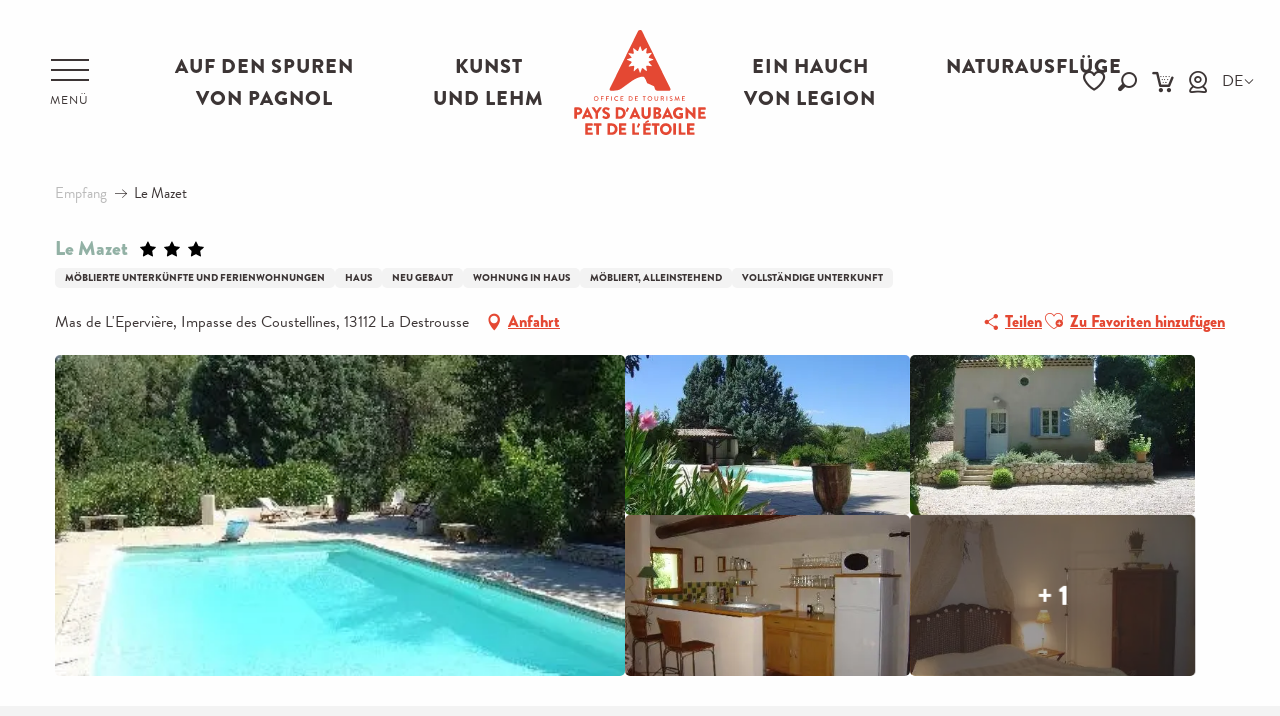

--- FILE ---
content_type: text/html; charset=UTF-8
request_url: https://de.tourisme-paysdaubagne.fr/angebote/le-mazet-la-destrousse-de-2968471/
body_size: 117536
content:
<!doctype html>
<html class="no-js" lang="de-DE"><head><title>Le Mazet (La Destrousse) | Pays d&#039;Aubagne et de l&#039;Étoile</title><script>window.globals={"ancestors":{"chapter1":"Offres SIT","chapter2":"HLO - Le Mazet (La Destrousse) 2968471","chapter3":null},"current_lang":"de","current_locale":"de","current_locale_region":"de_DE","env":"prod","languages":["fr","en","de"],"post_id":18009,"post_image":"https:\/\/api.cloudly.space\/resize\/crop\/1200\/627\/60\/aHR0cHM6Ly9zdGF0aWMuYXBpZGFlLXRvdXJpc21lLmNvbS9maWxlc3RvcmUvb2JqZXRzLXRvdXJpc3RpcXVlcy9pbWFnZXMvMTQ0LzQ1Lzg3Mjc5NTIuanBn\/image.jpg","post_title":"HLO - Le Mazet (La Destrousse) 2968471","post_type":"touristic_sheet","post_modified":"2026-01-02 13:58:34+01:00","sheet_id":2968471,"site_key":"aubagne","tags":{"places":[],"seasons":[],"themes":[],"targets":[]},"woody_options_pages":{"search_url":21672,"weather_url":0,"favorites_url":21276},"hawwwai":{"sheet_options":{"nearby_distance_max":5000}}}</script><script>(function(e){e.eskalad=e.eskalad?e.eskalad:[],e.eskalad.product="woody",e.eskalad.site_key=e.globals.site_key!==void 0?e.globals.site_key:"empty",e.eskalad.timestamp=l("eskalad_timestamp"),e.eskalad.timestamp==null&&(e.eskalad.timestamp=Math.floor(Date.now()/1e3),s("eskalad_timestamp",e.eskalad.timestamp)),e.eskalad.cid=l("eskalad_cid"),e.eskalad.cid==null&&e.eskalad.timestamp!==void 0&&(e.eskalad.cid=e.eskalad.timestamp,c()),e.eskalad.ga_consent=!0;function c(){e.eskalad.cid.toString().search("\\.")<=0&&fetch("/api/clientid").then(a=>a.json()).then(a=>{a.cid!==void 0&&(e.eskalad.cid=a.cid+"."+e.eskalad.cid,s("eskalad_cid",e.eskalad.cid))}).catch(function(a){console.error("Eskalad fetch: "+a.message)})}function l(a){if(e.localStorage!==void 0&&e.localStorage)try{let t=e.localStorage.getItem(a);return t=t==null||isNaN(t)||t==null||t==""?void 0:t,t}catch(t){console.error(["[ESKALAD]",t])}}function s(a,t){if(e.localStorage!==void 0&&e.localStorage)try{e.localStorage.removeItem(a),e.localStorage.setItem(a,t)}catch(d){console.error(["[ESKALAD]",d])}}})(window);
</script><script>document.addEventListener("DOMContentLoaded",function(){document.querySelectorAll("a[href='#consentframework'],a[href='#cmp']").forEach(function(e){e.removeAttribute("target");e.setAttribute("href","javascript:window.Sddan.cmp.displayUI();")})});</script><meta name="google-site-verification" content="tFnE-3ttqiCrNslvAczxU72METGeGMVQKXpQxtJtlwI" /><script type="importmap">{"imports":{"jquery":"https:\/\/de.tourisme-paysdaubagne.fr\/app\/themes\/woody-theme\/src\/lib\/custom\/jquery@3.7.1.min.mjs","woody_lib_utils":"https:\/\/de.tourisme-paysdaubagne.fr\/app\/dist\/aubagne\/addons\/woody-lib-utils\/js\/woody-lib-utils.93266841fa.mjs","woody_addon_search_main":"https:\/\/de.tourisme-paysdaubagne.fr\/app\/dist\/aubagne\/addons\/woody-addon-search\/js\/woody-addon-search-main.f068d57b37.mjs","woody_addon_search_data":"https:\/\/de.tourisme-paysdaubagne.fr\/app\/dist\/aubagne\/addons\/woody-addon-search\/js\/woody-addon-search-data.78cd9c9154.mjs","woody_addon_devtools_main":"https:\/\/de.tourisme-paysdaubagne.fr\/app\/dist\/aubagne\/addons\/woody-addon-devtools\/js\/woody-addon-devtools-main.5ef617cfdb.mjs","woody_addon_devtools_tools":"https:\/\/de.tourisme-paysdaubagne.fr\/app\/dist\/aubagne\/addons\/woody-addon-devtools\/js\/woody-addon-devtools-tools.54d58a68c5.mjs","woody_addon_devtools_color_palette":"https:\/\/de.tourisme-paysdaubagne.fr\/app\/dist\/aubagne\/addons\/woody-addon-devtools\/js\/woody-addon-devtools-color-palette.a8a41da40b.mjs","woody_addon_devtools_style_shift":"https:\/\/de.tourisme-paysdaubagne.fr\/app\/dist\/aubagne\/addons\/woody-addon-devtools\/js\/woody-addon-devtools-style-shift.c4f6081742.mjs","woody_addon_devtools_fake_touristic_sheet":"https:\/\/de.tourisme-paysdaubagne.fr\/app\/dist\/aubagne\/addons\/woody-addon-devtools\/js\/woody-addon-devtools-fake-touristic-sheet.2cb516cd17.mjs","woody_addon_campaigns_blocks":"https:\/\/de.tourisme-paysdaubagne.fr\/app\/dist\/aubagne\/addons\/woody-addon-claims\/js\/woody-addon-campaigns-blocks.cd7b0fdfb1.mjs","woody_addon_claims_blocks":"https:\/\/de.tourisme-paysdaubagne.fr\/app\/dist\/aubagne\/addons\/woody-addon-claims\/js\/woody-addon-claims-blocks.d6b0ec349c.mjs","woody_addon_favorites_tools":"https:\/\/de.tourisme-paysdaubagne.fr\/app\/dist\/aubagne\/addons\/woody-addon-favorites\/js\/woody-addon-favorites-tools.493a0ea33a.mjs","woody_addon_favorites_btn":"https:\/\/de.tourisme-paysdaubagne.fr\/app\/dist\/aubagne\/addons\/woody-addon-favorites\/js\/woody-addon-favorites-btn.371d024552.mjs","woody_addon_favorites_cart":"https:\/\/de.tourisme-paysdaubagne.fr\/app\/dist\/aubagne\/addons\/woody-addon-favorites\/js\/woody-addon-favorites-cart.76fc575ef3.mjs","woody_addon_favorites_sections":"https:\/\/de.tourisme-paysdaubagne.fr\/app\/dist\/aubagne\/addons\/woody-addon-favorites\/js\/woody-addon-favorites-sections.3c8fc8f133.mjs"}}</script><link rel="preconnect" href="https://cache.consentframework.com" crossorigin><link rel="preconnect" href="https://choices.consentframework.com" crossorigin><link rel="preconnect" href="https://fonts.gstatic.com" crossorigin><link rel="preconnect" href="https://fonts.googleapis.com" crossorigin><link rel="preconnect" href="https://www.googletagmanager.com" crossorigin><link rel="preconnect" href="https://woody.cloudly.space" crossorigin><link rel="preconnect" href="https://api.cloudly.space" crossorigin><script>window.dataLayer=window.dataLayer?window.dataLayer:[];window.dataLayer.push({"event":"globals","data":{"env":"prod","site_key":"aubagne","page":{"id_page":18009,"name":"HLO &#8211; Le Mazet (La Destrousse) #2968471","page_type":"touristic_sheet","tags":{"places":[],"seasons":[],"themes":[],"targets":[]}},"lang":"de","sheet":{"id_sheet":2968471,"id_sit":"sitra2i-AUBAGNE-5477397","id_reservation":null,"name":"Le Mazet - La Destrousse","type":"H\u00e9bergement locatif","bordereau":"HLO","city":"La Destrousse"}}});</script><script>(function(w,d,s,l,i) { w[l]=w[l]||[]; w[l].push({ 'gtm.start': new Date().getTime(),event: 'gtm.js' }); var f=d.getElementsByTagName(s)[0], j=d.createElement(s),dl=l!='dataLayer'? '&l='+l:''; j.async=true; j.src='https://www.googletagmanager.com/gtm.js?id='+i+dl; f.parentNode.insertBefore(j,f); })(window,document,'script','dataLayer','GTM-P72KBZJ');</script><link rel="canonical" href="https://de.tourisme-paysdaubagne.fr/angebote/le-mazet-la-destrousse-de-2968471/"/><meta charset="UTF-8"/><meta http-equiv="X-UA-Compatible" content="IE=edge"/><meta name="generator" content="Raccourci Agency - WP"/><meta name="viewport" content="width=device-width,initial-scale=1"/><meta name="robots" content="max-snippet:-1, max-image-preview:large, max-video-preview:-1"/><meta property="og:type" content="website"/><meta property="og:url" content="https://de.tourisme-paysdaubagne.fr/angebote/le-mazet-la-destrousse-de-2968471/"/><meta name="twitter:card" content="summary"/><meta property="og:site_name" content="Pays d&#039;Aubagne et de l&#039;Étoile"/><meta property="og:locale" content="de_DE"/><meta property="og:locale:alternate" content="fr_FR"/><meta property="og:locale:alternate" content="en_GB"/><meta name="description" property="og:description" content=""/><meta property="og:title" content="Le Mazet - La Destrousse"/><meta name="twitter:title" content="Le Mazet - La Destrousse"/><meta name="twitter:description" content=""/><meta name="format-detection" content="telephone=no"/><meta property="og:image" content="https://api.cloudly.space/resize/crop/1200/627/60/aHR0cHM6Ly9zdGF0aWMuYXBpZGFlLXRvdXJpc21lLmNvbS9maWxlc3RvcmUvb2JqZXRzLXRvdXJpc3RpcXVlcy9pbWFnZXMvMTQ0LzQ1Lzg3Mjc5NTIuanBn/image.jpg"/><meta name="twitter:image" content="https://api.cloudly.space/resize/crop/1024/512/60/aHR0cHM6Ly9zdGF0aWMuYXBpZGFlLXRvdXJpc21lLmNvbS9maWxlc3RvcmUvb2JqZXRzLXRvdXJpc3RpcXVlcy9pbWFnZXMvMTQ0LzQ1Lzg3Mjc5NTIuanBn/image.jpg"/><meta name="thumbnail" content="https://api.cloudly.space/resize/crop/1200/1200/60/aHR0cHM6Ly9zdGF0aWMuYXBpZGFlLXRvdXJpc21lLmNvbS9maWxlc3RvcmUvb2JqZXRzLXRvdXJpc3RpcXVlcy9pbWFnZXMvMTQ0LzQ1Lzg3Mjc5NTIuanBn/image.jpg"/><script type="application/ld+json" class="woody-schema-graph">{"@context":"https:\/\/schema.org","@graph":[{"@type":"WebSite","url":"https:\/\/de.tourisme-paysdaubagne.fr","name":"Pays d&#039;Aubagne et de l&#039;\u00c9toile","description":"Office de Tourisme du Pays d&#039;Aubagne et de l&#039;\u00c9toile, zwischen Mittelmeer und H\u00fcgeln, erholen Sie sich im Land von Pagnol und planen Sie Ihren Urlaub!","potentialAction":[{"@type":"SearchAction","target":"https:\/\/de.tourisme-paysdaubagne.fr\/suchen\/?query={search_term_string}","query-input":"required name=search_term_string"}]},{"@type":"WebPage","url":"https:\/\/de.tourisme-paysdaubagne.fr\/angebote\/le-mazet-la-destrousse-de-2968471\/","headline":"HLO \u2013 Le Mazet (La Destrousse) #2968471 | Pays d&#039;Aubagne et de l&#039;\u00c9toile","inLanguage":"de","datePublished":"2026-01-02 12:58:33","dateModified":"2026-01-02 12:58:34","description":""},{"@type":"Event","name":"Le Mazet","description":"","url":"https:\/\/de.tourisme-paysdaubagne.fr\/angebote\/le-mazet-la-destrousse-de-2968471\/","location":{"@type":"Place","name":"Adresse","address":{"@type":"PostalAddress","streetAddress":"Mas de L'Epervi\u00e8reImpasse des Coustellines","addressLocality":"La Destrousse","postalCode":"13112","addressCountry":"FRANCE"},"geo":{"@type":"GeoCoordinates","latitude":"43.377334","longitude":"5.593064"}},"startDate":"2026-01-01","endDate":"2026-12-31","eventAttendanceMode":"http:\/\/schema.org\/OfflineEventAttendanceMode","eventStatus":"http:\/\/schema.org\/EventScheduled","image":["https:\/\/static.apidae-tourisme.com\/filestore\/objets-touristiques\/images\/144\/45\/8727952.jpg","https:\/\/static.apidae-tourisme.com\/filestore\/objets-touristiques\/images\/145\/45\/8727953.jpg","https:\/\/static.apidae-tourisme.com\/filestore\/objets-touristiques\/images\/146\/45\/8727954.jpg","https:\/\/static.apidae-tourisme.com\/filestore\/objets-touristiques\/images\/147\/45\/8727955.jpg","https:\/\/static.apidae-tourisme.com\/filestore\/objets-touristiques\/images\/148\/45\/8727956.jpg","https:\/\/static.apidae-tourisme.com\/filestore\/objets-touristiques\/images\/149\/45\/8727957.jpg"]}]}</script><style>img:is([sizes="auto" i], [sizes^="auto," i]) { contain-intrinsic-size: 3000px 1500px }</style><link rel="alternate" href="https://www.tourisme-paysdaubagne.fr/offres/le-mazet-la-destrousse-fr-2968471/" hreflang="fr" /><link rel="alternate" href="https://en.tourisme-paysdaubagne.fr/offers/le-mazet-la-destrousse-en-2968471/" hreflang="en" /><link rel="alternate" href="https://de.tourisme-paysdaubagne.fr/angebote/le-mazet-la-destrousse-de-2968471/" hreflang="de" /><script>
window._wpemojiSettings = {"baseUrl":"https:\/\/s.w.org\/images\/core\/emoji\/16.0.1\/72x72\/","ext":".png","svgUrl":"https:\/\/s.w.org\/images\/core\/emoji\/16.0.1\/svg\/","svgExt":".svg","source":{"concatemoji":"https:\/\/de.tourisme-paysdaubagne.fr\/wp\/wp-includes\/js\/wp-emoji-release.min.js?ver=6.8.2"}};
/*! This file is auto-generated */
!function(s,n){var o,i,e;function c(e){try{var t={supportTests:e,timestamp:(new Date).valueOf()};sessionStorage.setItem(o,JSON.stringify(t))}catch(e){}}function p(e,t,n){e.clearRect(0,0,e.canvas.width,e.canvas.height),e.fillText(t,0,0);var t=new Uint32Array(e.getImageData(0,0,e.canvas.width,e.canvas.height).data),a=(e.clearRect(0,0,e.canvas.width,e.canvas.height),e.fillText(n,0,0),new Uint32Array(e.getImageData(0,0,e.canvas.width,e.canvas.height).data));return t.every(function(e,t){return e===a[t]})}function u(e,t){e.clearRect(0,0,e.canvas.width,e.canvas.height),e.fillText(t,0,0);for(var n=e.getImageData(16,16,1,1),a=0;a<n.data.length;a++)if(0!==n.data[a])return!1;return!0}function f(e,t,n,a){switch(t){case"flag":return n(e,"\ud83c\udff3\ufe0f\u200d\u26a7\ufe0f","\ud83c\udff3\ufe0f\u200b\u26a7\ufe0f")?!1:!n(e,"\ud83c\udde8\ud83c\uddf6","\ud83c\udde8\u200b\ud83c\uddf6")&&!n(e,"\ud83c\udff4\udb40\udc67\udb40\udc62\udb40\udc65\udb40\udc6e\udb40\udc67\udb40\udc7f","\ud83c\udff4\u200b\udb40\udc67\u200b\udb40\udc62\u200b\udb40\udc65\u200b\udb40\udc6e\u200b\udb40\udc67\u200b\udb40\udc7f");case"emoji":return!a(e,"\ud83e\udedf")}return!1}function g(e,t,n,a){var r="undefined"!=typeof WorkerGlobalScope&&self instanceof WorkerGlobalScope?new OffscreenCanvas(300,150):s.createElement("canvas"),o=r.getContext("2d",{willReadFrequently:!0}),i=(o.textBaseline="top",o.font="600 32px Arial",{});return e.forEach(function(e){i[e]=t(o,e,n,a)}),i}function t(e){var t=s.createElement("script");t.src=e,t.defer=!0,s.head.appendChild(t)}"undefined"!=typeof Promise&&(o="wpEmojiSettingsSupports",i=["flag","emoji"],n.supports={everything:!0,everythingExceptFlag:!0},e=new Promise(function(e){s.addEventListener("DOMContentLoaded",e,{once:!0})}),new Promise(function(t){var n=function(){try{var e=JSON.parse(sessionStorage.getItem(o));if("object"==typeof e&&"number"==typeof e.timestamp&&(new Date).valueOf()<e.timestamp+604800&&"object"==typeof e.supportTests)return e.supportTests}catch(e){}return null}();if(!n){if("undefined"!=typeof Worker&&"undefined"!=typeof OffscreenCanvas&&"undefined"!=typeof URL&&URL.createObjectURL&&"undefined"!=typeof Blob)try{var e="postMessage("+g.toString()+"("+[JSON.stringify(i),f.toString(),p.toString(),u.toString()].join(",")+"));",a=new Blob([e],{type:"text/javascript"}),r=new Worker(URL.createObjectURL(a),{name:"wpTestEmojiSupports"});return void(r.onmessage=function(e){c(n=e.data),r.terminate(),t(n)})}catch(e){}c(n=g(i,f,p,u))}t(n)}).then(function(e){for(var t in e)n.supports[t]=e[t],n.supports.everything=n.supports.everything&&n.supports[t],"flag"!==t&&(n.supports.everythingExceptFlag=n.supports.everythingExceptFlag&&n.supports[t]);n.supports.everythingExceptFlag=n.supports.everythingExceptFlag&&!n.supports.flag,n.DOMReady=!1,n.readyCallback=function(){n.DOMReady=!0}}).then(function(){return e}).then(function(){var e;n.supports.everything||(n.readyCallback(),(e=n.source||{}).concatemoji?t(e.concatemoji):e.wpemoji&&e.twemoji&&(t(e.twemoji),t(e.wpemoji)))}))}((window,document),window._wpemojiSettings);
</script><link rel='preload' as='style' onload='this.onload=null;this.rel="stylesheet"' id='addon-search-stylesheet-css' href='https://de.tourisme-paysdaubagne.fr/app/dist/aubagne/addons/woody-addon-search/css/woody-addon-search.4e0867669a.css?ver=2.1.3' media='screen' /><noscript><link rel='stylesheet' id='addon-search-stylesheet-css' href='https://de.tourisme-paysdaubagne.fr/app/dist/aubagne/addons/woody-addon-search/css/woody-addon-search.4e0867669a.css?ver=2.1.3' media='screen' /></noscript><link rel='stylesheet' id='woody-sheet-stylesheet-css' href='https://de.tourisme-paysdaubagne.fr/app/dist/aubagne/addons/woody-addon-hawwwai/css/front/hawwwai-touristic-sheet.ebf78ef83d.css?ver=2.5.140' media='all' /><link rel='preload' as='style' onload='this.onload=null;this.rel="stylesheet"' id='addon-campaigns-stylesheet-css' href='https://de.tourisme-paysdaubagne.fr/app/dist/aubagne/addons/woody-addon-claims/css/woody-addon-campaigns.1a1f82fdef.css' media='all' /><noscript><link rel='stylesheet' id='addon-campaigns-stylesheet-css' href='https://de.tourisme-paysdaubagne.fr/app/dist/aubagne/addons/woody-addon-claims/css/woody-addon-campaigns.1a1f82fdef.css' media='all' /></noscript><link rel='preload' as='style' onload='this.onload=null;this.rel="stylesheet"' id='leaflet_css-css' href='https://tiles.touristicmaps.com/libs/tmaps.min.css' media='all' /><noscript><link rel='stylesheet' id='leaflet_css-css' href='https://tiles.touristicmaps.com/libs/tmaps.min.css' media='all' /></noscript><link rel='preload' as='style' onload='this.onload=null;this.rel="stylesheet"' id='google-font-norican-css' href='https://fonts.googleapis.com/css?family=Norican' media='all' /><noscript><link rel='stylesheet' id='google-font-norican-css' href='https://fonts.googleapis.com/css?family=Norican' media='all' /></noscript><link rel='preload' as='style' onload='this.onload=null;this.rel="stylesheet"' id='google-font-oswald-css' href='https://fonts.googleapis.com/css?family=Oswald' media='all' /><noscript><link rel='stylesheet' id='google-font-oswald-css' href='https://fonts.googleapis.com/css?family=Oswald' media='all' /></noscript><link rel='stylesheet' id='main-stylesheet-css' href='https://de.tourisme-paysdaubagne.fr/app/dist/aubagne/css/main-a247912396.css' media='screen' /><link rel='preload' as='style' onload='this.onload=null;this.rel="stylesheet"' id='wicon-stylesheet-css' href='https://de.tourisme-paysdaubagne.fr/app/dist/aubagne/css/wicon-00b2395dbf.css' media='screen' /><noscript><link rel='stylesheet' id='wicon-stylesheet-css' href='https://de.tourisme-paysdaubagne.fr/app/dist/aubagne/css/wicon-00b2395dbf.css' media='screen' /></noscript><link rel='stylesheet' id='print-stylesheet-css' href='https://de.tourisme-paysdaubagne.fr/app/dist/aubagne/css/print-b87b2678ed.css' media='print' /><script defer src="https://de.tourisme-paysdaubagne.fr/app/dist/aubagne/addons/woody-addon-search/js/woody-addon-search.963aa0a249.js?ver=2.1.3" id="addon-search-javascripts-js"></script><script defer src="https://de.tourisme-paysdaubagne.fr/app/themes/woody-theme/src/js/static/obf.min.js?ver=1.88.154" id="obf-js"></script><script defer src="https://de.tourisme-paysdaubagne.fr/app/dist/aubagne/addons/woody-addon-eskalad/js/events/eskalad.c2bde38840.js?ver=6.3.3" id="woody-addon-eskalad-js"></script><script defer src="https://de.tourisme-paysdaubagne.fr/app/dist/aubagne/addons/woody-addon-eskalad/js/events/eskalad-page.5d2af865c3.js?ver=6.3.3" id="woody-addon-eskalad-page-js"></script><script id="jquery-js-before">
window.siteConfig = {"site_key":"aubagne","login":"public_aubagne_etoile_website","password":"9763d2c814d33727f3e3a09059087ab4","token":"N2UyZTRiYWUzZjM0OlJ4QlFDVjBCUGdSR0JGSlRXUUJ0QUVBTkNBbFdPVVJSVlJaYkVWRT06RGxJRVZsQlFBbDBDVWxjSEJGSUFVbEpSQkZaU1Znb0VBbHdDWFFNREExRT0=","mapProviderKeys":{"otmKey":"bcbbd7c729eb1312883ba39e59d82694ce6fec10d9306c5f7581963fd992e2eb","gmKey":"AIzaSyAIWyOS5ifngsd2S35IKbgEXXgiSAnEjsw"},"api_url":"https:\/\/api.tourism-system.com","api_render_url":"https:\/\/api.tourism-system.com","current_lang":"de","current_season":null,"languages":["fr","en","de"]};
window.useLeafletLibrary=1;window.DrupalAngularConfig=window.DrupalAngularConfig || {};window.DrupalAngularConfig.mapProviderKeys={"otmKey":"bcbbd7c729eb1312883ba39e59d82694ce6fec10d9306c5f7581963fd992e2eb","gmKey":"AIzaSyAIWyOS5ifngsd2S35IKbgEXXgiSAnEjsw"};
</script><script type="module" src="https://de.tourisme-paysdaubagne.fr/app/themes/woody-theme/src/lib/custom/jquery@3.7.1.min.mjs" id="jquery-js"></script><script defer src="https://de.tourisme-paysdaubagne.fr/app/themes/woody-theme/src/lib/custom/moment-with-locales@2.22.2.min.js" id="jsdelivr_moment-js"></script><script id="woody-sheet-js-extra">
var __hw = {"SECTIONS.TOURISM.SHEET.PERIODS.TODAY":"Heute","SECTIONS.TOURISM.SHEET.PERIODS.HAPPENING":"Happening","SECTIONS.TOURISM.SHEET.PERIODS.ENDED":"Fertig","SECTIONS.TOURISM.SHEET.PERIODS.ENDED_FOR_TODAY":"Fertig f\u00fcr heute","SECTIONS.TOURISM.SHEET.PERIODS.FROM_TODAY":"Ab heute","SECTIONS.TOURISM.SHEET.PERIODS.FROM":"vom","SECTIONS.TOURISM.SHEET.PERIODS.UNTIL_TODAY":"bis heute","SECTIONS.TOURISM.SHEET.PERIODS.TO":"bis","SECTIONS.TOURISM.SHEET.PERIODS.UNTIL":"bis zum","SECTIONS.TOURISM.SHEET.PERIODS.UNTIL_LONG":"bis zum","SECTIONS.TOURISM.SHEET.PERIODS.ON":"der","SECTIONS.TOURISM.SHEET.PERIODS.OPENED":"Ge\u00f6ffnet","SECTIONS.TOURISM.SHEET.PERIODS.CLOSED":"Geschlossen","SECTIONS.TOURISM.SHEET.PERIODS.CLOSEDFORTODAY":"Geschlossen f\u00fcr heute","SECTIONS.TOURISM.SHEET.PERIODS.UNDEFINED":"Keine \u00d6ffnungszeiten hinterlegt","SECTIONS.TOURISM.SHEET.PERIODS.NOW":"Jetzt","GLOBAL.TIMES.TO":"To"};
</script><script defer src="https://de.tourisme-paysdaubagne.fr/app/dist/aubagne/addons/woody-addon-hawwwai/js/sheet-bundle.7fecec0205.js?ver=2.5.140" id="woody-sheet-js"></script><script defer src="https://de.tourisme-paysdaubagne.fr/app/themes/woody-theme/src/lib/npm/swiper/dist/js/swiper.min.js?ver=4.5.1" id="jsdelivr_swiper-js"></script><script type="module" src="https://de.tourisme-paysdaubagne.fr/app/dist/aubagne/addons/woody-addon-claims/js/woody-addon-claims.094619d2c3.mjs" id="addon-claims-javascripts-js"></script><script type="module" src="https://de.tourisme-paysdaubagne.fr/app/dist/aubagne/addons/woody-addon-favorites/js/woody-addon-favorites.c46dfed72b.mjs" id="addon-favorites-javascripts-js"></script><script defer src="https://static.ingenie.fr/js/widgets/min/widget-resa.min.js?ver=6.8.2" id="Ingenie_WidgetResaMin-js"></script><script defer src="https://static.ingenie.fr/js/ScriptsLoader.js?ver=6.8.2" id="Ingenie_ScriptsLoader-js"></script><script defer src="https://static.ingenie.fr/widgets/menu-engine/js/Client.js?ver=6.8.2" id="Ingenie_Client-js"></script><script defer src="https://de.tourisme-paysdaubagne.fr/app/themes/woody-theme/src/lib/npm/flatpickr/dist/flatpickr.min.js?ver=4.5.7" id="jsdelivr_flatpickr-js"></script><script defer src="https://de.tourisme-paysdaubagne.fr/app/themes/woody-theme/src/lib/npm/flatpickr/dist/l10n/de.js?ver=4.5.7" id="jsdelivr_flatpickr_l10n-js"></script><script defer src="https://de.tourisme-paysdaubagne.fr/app/themes/woody-theme/src/lib/custom/nouislider@10.1.0.min.js" id="jsdelivr_nouislider-js"></script><script defer src="https://de.tourisme-paysdaubagne.fr/app/themes/woody-theme/src/lib/custom/lazysizes@4.1.2.min.js" id="jsdelivr_lazysizes-js"></script><script defer src="https://de.tourisme-paysdaubagne.fr/app/themes/woody-theme/src/lib/custom/moment-timezone-with-data.min.js" id="jsdelivr_moment_tz-js"></script><script defer src="https://de.tourisme-paysdaubagne.fr/app/themes/woody-theme/src/lib/custom/js.cookie@2.2.1.min.js" id="jsdelivr_jscookie-js"></script><script defer src="https://de.tourisme-paysdaubagne.fr/app/themes/woody-theme/src/lib/custom/rellax@1.10.1.min.js" id="jsdelivr_rellax-js"></script><script defer src="https://de.tourisme-paysdaubagne.fr/app/themes/woody-theme/src/lib/custom/iframeResizer@4.3.7.min.js?ver=4.3.7" id="jsdelivr_iframeresizer-js"></script><script defer src="https://de.tourisme-paysdaubagne.fr/app/themes/woody-theme/src/lib/npm/plyr/dist/plyr.min.js?ver=3.6.8" id="jsdelivr_plyr-js"></script><script defer src="https://de.tourisme-paysdaubagne.fr/wp/wp-includes/js/dist/hooks.min.js?ver=4d63a3d491d11ffd8ac6" id="wp-hooks-js"></script><script defer src="https://de.tourisme-paysdaubagne.fr/wp/wp-includes/js/dist/i18n.min.js?ver=5e580eb46a90c2b997e6" id="wp-i18n-js"></script><script defer src="https://de.tourisme-paysdaubagne.fr/app/themes/woody-theme/src/js/static/i18n-ltr.min.js?ver=1.88.154" id="wp-i18n-ltr-js"></script><script defer src="https://tiles.touristicmaps.com/libs/leaflet.min.js" id="touristicmaps_leaflet-js"></script><script defer src="https://tiles.touristicmaps.com/libs/tangram.min.js" id="touristicmaps_tangram-js"></script><script defer src="https://tiles.touristicmaps.com/libs/markercluster.min.js" id="touristicmaps_cluster-js"></script><script defer src="https://tiles.touristicmaps.com/libs/locate.min.js" id="touristicmaps_locate-js"></script><script defer src="https://tiles.touristicmaps.com/libs/geocoder.min.js" id="touristicmaps_geocoder-js"></script><script defer src="https://tiles.touristicmaps.com/libs/fullscreen.min.js" id="touristicmaps_fullscreen-js"></script><script defer src="https://maps.googleapis.com/maps/api/js?key=AIzaSyAIWyOS5ifngsd2S35IKbgEXXgiSAnEjsw&amp;v=3.33&amp;libraries=geometry,places" id="gg_maps-js"></script><script defer src="https://api.tourism-system.com/render/assets/scripts/raccourci/universal-mapV2.min.js" id="hawwwai_universal_map-js"></script><script defer src="https://de.tourisme-paysdaubagne.fr/app/dist/aubagne/js/main-70315bebc3.js" id="main-javascripts-js"></script><link rel="shortcut icon" type="image/x-icon" href="https://de.tourisme-paysdaubagne.fr/app/dist/aubagne/favicon/favicon/favicon-6653e0fd4a.ico"><link rel="shortcut icon" type="image/png" href=""><link rel="apple-touch-icon" sizes="32x32" href=""><link rel="apple-touch-icon" sizes="64x64" href=""><link rel="apple-touch-icon" sizes="120x120" href=""><link rel="apple-touch-icon" sizes="180x180" href=""><link rel="apple-touch-icon" sizes="152x152" href=""><link rel="apple-touch-icon" sizes="167x167" href=""><link rel="icon" sizes="192x192" href=""><link rel="icon" sizes="128x128" href=""></head><body class="wp-singular touristic_sheet-template-default single single-touristic_sheet postid-18009 wp-theme-woody-theme wp-child-theme-aubagne menus-v2 prod apirender apirender-wordpress woody-hawwwai-sheet sheet-v2 sheet-hlo">
            <noscript><iframe src="https://www.googletagmanager.com/ns.html?id=GTM-P72KBZJ" height="0" width="0" style="display:none;visibility:hidden"></iframe></noscript>
        
            
    
    <div class="main-wrapper flex-container flex-dir-column">
                                <div class="woody-component-headnavs">
    
                        <ul class="tools list-unstyled flex-container align-middle">
                                                                                        <li class="cart-tool">
                                                                    <div id="ingPanierContent" class="wicon wicon--41-caddy"></div>
                                                            </li>
                                                                                                <li class="webcam-tool">
                                                                    <a class="no-ext " href="https://de.tourisme-paysdaubagne.fr/angebote/le-mazet-la-destrousse-de-2968471/" target="_self" title="Webcam" >
                                                                                    <span class="wicon wicon--42-webcam"></span>
                                                                                                                    </a>
                                                            </li>
                                                                                                                                <li class="favorites-tool"><div class="woody-component-favorites-block tpl_01">
            <a class="woody-favorites-cart" href="https://de.tourisme-paysdaubagne.fr/reisetagebuch/" data-favtarget="https://de.tourisme-paysdaubagne.fr/reisetagebuch/" title="Favoris" data-label="Favoris">
                                    <div>
                <i class="wicon wicon-060-favoris" aria-hidden="true"></i>
                <span class="show-for-sr">Voir les favoris</span>
                <span class="counter is-empty"></span>
            </div>
                </a>
    </div>
</li>
                                                    <li class="search-tool"><div role="button" aria-label="Suche" class="search-toggler-wrapper woody-component-esSearch-block" tabindex="0">
    <span class="esSearch-button results-toggler" data-label="Suche" title="Suche">
        <span class="wicon wicon-053-loupe-par-defaut search-icon" aria-hidden="true"></span>
        <span class="show-for-sr">Rechercher</span>
        <span class="button-label" data-label="Suche"></span>
    </span>
</div>
</li>
                                                    <li class="lang_switcher-tool"><div class="woody-lang_switcher woody-lang_switcher-reveal tpl_01" data-label="Sprache" role="button" aria-label="Choix de la langue"><div class="lang_switcher-button" data-label="Sprache"  tabindex="0"><div class="de" data-lang="de">de</div></div></div></li>
                                            </ul>
            
    <div class="topheader flex-container">
    <ul class="show-for-xlarge list-unstyled flex-container">
                <li><a href="https://de.tourisme-paysdaubagne.fr/experiences-dici-de/dans-les-pas-de-pagnol-de/" target="">Auf den Spuren von Pagnol </a></li>
                <li><a href="https://de.tourisme-paysdaubagne.fr/experiences-dici-de/arts-et-argile-de/" target="">Kunst und Lehm</a></li>
            </ul>
    <ul class="show-for-xlarge list-unstyled flex-container">
                <li><a href="https://de.tourisme-paysdaubagne.fr/experiences-dici-de/musee-du-souvenir-de-la-legion-etrangere-de/" target="">Ein Hauch von Legion</a></li>
                <li><a href="https://de.tourisme-paysdaubagne.fr/echappees-nature-de/" target="">Naturausflüge</a></li>
            </ul>
    <ul class="hide-for-xlarge list-unstyled flex-container list-mobile">
        <li><a>Entdecken Sie</a></li>
                <li><a href="https://de.tourisme-paysdaubagne.fr/experiences-dici-de/dans-les-pas-de-pagnol-de/" target="">Auf den Spuren von Pagnol </a></li>
                <li><a href="https://de.tourisme-paysdaubagne.fr/experiences-dici-de/arts-et-argile-de/" target="">Kunst und Lehm</a></li>
                <li><a href="https://de.tourisme-paysdaubagne.fr/experiences-dici-de/musee-du-souvenir-de-la-legion-etrangere-de/" target="">Ein Hauch von Legion</a></li>
                <li><a href="https://de.tourisme-paysdaubagne.fr/echappees-nature-de/" target="">Naturausflüge</a></li>
            </ul>
</div>


            <header role="banner" class="woody-component-header menus-v2 site-header woody-burger" >
    <div class="main-menu-wrapper flex-container align-middle align-center">

                    <button class="menu-icon" data-toggle="main-menu" type="button" aria-label="Zugang zum Hauptmenü" aria-controls="main-menu"><div class="title-bar-title" title="Zugang zum Hauptmenü"><span class="menu-btn-title" data-menu-close="Menü" data-menu-open="Schließen">Menü</span></div><div class="menu-icon-bars-wrapper"><div class="menu-icon-bar top"></div><div class="menu-icon-bar middle middle-one"></div><div class="menu-icon-bar middle middle-two"></div><div class="menu-icon-bar bottom"></div></div></button>            <div class="is-brand-logo  ">
    <a class="menuLogo" href="https://de.tourisme-paysdaubagne.fr/" target="_self" data-post-id="20780">
        <span class="no-visible-text menu-logo-site-name isAbs">Pays d&#039;Aubagne et de l&#039;Étoile</span>
        <span class="brand-logo"><svg xmlns="http://www.w3.org/2000/svg" viewBox="0 0 1457.07 1164.6"><defs><style>.cls-1{fill:#e44833;}.cls-2{fill:#000000;}</style></defs><title>aubagne</title><g id="Calque_2" data-name="Calque 2"><g id="Calque_1-2" data-name="Calque 1"><path class="cls-1" d="M985.23,674.3c-18.66,0-37.37-.75-56,.19-22.52,1.13-34.59-11.47-38.66-32.56-3.11-16.09-3.11-15.81-18.17-23.22-19.86-9.77-40.07-18.72-60.54-27.09a9.7,9.7,0,0,1-6.08-6.59c-6.46-19.67-15.54-38.16-25.89-56-5-8.59-13.27-11.31-22.44-11.55-14.22-.36-27.47,4.31-40.87,8.39-29.53,9-55.46,24.73-80.77,41.8-31.16,21-60.82,44.08-91.28,66-13.61,9.82-27,20.18-42.26,27.26-12.6,5.85-26.48,7.9-40.13,9.77a364.71,364.71,0,0,1-51.8,3.81c-5.11,0-10-.83-13.94-4.4-5.81-5.28-6.85-14-2.88-22q34.65-70,69.25-140,38.48-77.85,76.9-155.71,28.82-58.33,57.62-116.69C609,212,620.43,188.2,632.12,164.5q31.13-63.06,62.42-126,6.44-13,12.87-25.93C711.6,4.05,718.37.37,727.85,0c10.54-.37,18.62,2.73,23.43,12.53q17,34.71,34.09,69.43Q812.16,136.4,839,190.76q33.86,68.46,67.73,136.92,36.32,73.63,72.48,147.37Q1007,531.43,1035,587.76q15,30.42,29.89,61c6.6,13.6-.89,25.47-16.18,25.56C1027.57,674.39,1006.4,674.3,985.23,674.3ZM660,253c.19,7.67-4.09,11.48-10.54,10.49-13.82-2.11-27.62-4.36-41.44-6.47-2.58-.4-5.45-1.2-7.28,1.65-2,3.09.51,5,2.22,6.9,9.49,10.69,19.12,21.27,28.54,32,5.52,6.3,3.89,11-4.23,13.52-13.34,4.16-26.64,8.46-40,12.69-2,.65-3.64,1.59-3.63,4.1s1.39,3.32,3.51,4.14c13.8,5.32,27.56,10.78,41.31,16.25,8.61,3.43,10,9.08,3.9,16.22q-13.24,15.6-26.61,31.11c-1.8,2.09-2.74,4.32-1.66,6.84,1.23,2.87,3.94,2.61,6.47,2.35,1.32-.13,2.64-.38,3.95-.61,12.45-2.15,24.9-4.38,37.37-6.44,10.56-1.74,14.68,2.52,13,13-2.06,12.81-4,25.64-6,38.46-.39,2.57-1.57,5.52,1.52,7.18s5-.87,6.89-2.62c9.78-9,19.48-18.14,29.25-27.18,6.86-6.34,12.31-4.9,15.33,3.79,4.64,13.35,9.42,26.66,14.15,40,.73,2.05,1.41,4.27,4.21,4.22s3.5-2.06,4.21-4.21c4.43-13.25,9-26.46,13.31-39.75,2.58-8,8.91-10.13,15.28-4.88,8.46,7,16.88,14,25.34,21,3.2,2.64,6.34,5.39,9.75,7.76s6.73.52,6.88-3.59a23.4,23.4,0,0,0-.58-4.45c-2.16-12.79-4.38-25.58-6.48-38.38-1.56-9.49,2.31-13.78,11.77-12.61,14,1.73,28,3.79,42,5.76,2.56.36,5.18.79,6.72-1.82s-.3-4.61-2-6.53q-13.9-15.33-27.71-30.77c-5.55-6.21-3.91-12.82,3.83-15.59q20-7.17,40-14.23c2.25-.79,4.58-1.35,4.44-4.47s-2.29-3.67-4.61-4.44q-19-6.22-37.9-12.61c-9.81-3.31-11.31-8.69-4.86-16.7,8.86-11,17.61-22.1,26.46-33.12,1.56-1.94,2.75-4,1.48-6.37s-3.79-2.33-6.18-2c-.66.1-1.32.18-2,.31l-37.23,7.28c-10.67,2.08-15.4-2.45-13.94-13.34,1.84-13.69,3.69-27.38,5.45-41.08.33-2.59.92-5.46-2.21-7-2.9-1.43-4.69.6-6.54,2.24Q779.32,215,763.7,229c-6.8,6.06-12.47,4.55-15.37-4.06q-6.45-19.16-13-38.28c-.89-2.63-1.52-5.87-5.21-5.8-3.33.06-4.07,3-5,5.48-4.87,12.74-9.69,25.5-14.56,38.24-3.63,9.49-9.92,11.2-17.68,4.87Q676.69,216.21,660.46,203c-1.81-1.48-3.67-2.3-5.92-1.06-2.51,1.39-2.54,3.69-2.21,6.1.09.66.34,1.29.45,1.94C655.27,224.71,657.75,239.47,660,253Z"/><path class="cls-1" d="M949.83,1099.46c-.1-37.17,28.48-65.86,65.65-65.92a65.09,65.09,0,0,1,65.27,65.37c0,36.39-29,65.68-65,65.69C978.61,1164.62,949.92,1136.24,949.83,1099.46ZM979,1099c.11,20.16,16.77,36.8,36.53,36.51,19.29-.29,36.11-16.83,36.12-35.52,0-20.82-16.44-37.4-36.91-37.21C995.23,1062.92,978.84,1079.54,979,1099Z"/><path class="cls-1" d="M368,1099.09q0-28,0-56c0-7.31.44-7.84,7.95-7.84,13.66,0,27.32-.13,41,.1,23.95.4,42.35,11.22,54.3,31.62,12.81,21.86,12.05,44.53-1.17,65.91-11.57,18.71-29.16,28.86-51.32,29.72-15.3.6-30.64.1-46,.29-4.5,0-4.67-2.62-4.67-5.86q0-29,0-58Zm28.7-.33h-.15c0,10.83.17,21.66-.09,32.48-.09,3.71,1.27,4.66,4.6,4.51,4.33-.18,8.66,0,13-.07,16.9-.08,30.05-10.5,34.35-27.2s-2.91-34.17-17.17-42.11c-9.61-5.35-20-4.13-30.27-4.42-3.25-.09-4.37,1.08-4.32,4.34C396.74,1077.11,396.65,1087.94,396.65,1098.76Z"/><path class="cls-1" d="M458.44,921.17c0-19,.11-38-.07-57,0-4.68,1.44-6.6,6.3-6.53,14.66.22,29.35-.39,44,.23,24.65,1,43.32,12.86,54.53,34.63,11.06,21.48,9.71,43.39-3.42,63.68-12.22,18.88-30.28,28.58-52.84,29.14-14.16.35-28.33-.08-42.49.14-4.76.08-6.1-2-6.08-6.3.08-19.33,0-38.67,0-58Zm28.59.58c0,10.83.07,21.66,0,32.49,0,2.87.55,4.25,3.89,4,4.63-.35,9.32,0,14-.18,16.52-.47,28.19-9.29,33.36-25.12,6.22-19.07-3.57-39.72-22.08-46.45-7.9-2.87-16.15-1.53-24.26-2-3.67-.2-5,.91-4.91,4.74C487.18,900.08,487,910.92,487,921.75Z"/><path class="cls-1" d="M791.71,1035.27h10.78c12.82,0,25.65.11,38.47-.08,4.65-.07,6.76,1.43,6.41,6.35-.32,4.64,0,9.33,0,14-.05,6.24-.49,6.65-7,6.65-13.32,0-26.65,0-40,0-6.71,0-7,.36-7,7.07,0,3.49.18,7,0,10.49s1.09,4.7,4.57,4.66c11.32-.13,22.65.19,34-.08,4.86-.11,6.65,1.66,6.42,6.38a149.69,149.69,0,0,0,0,15c.23,4.32-1.36,6-5.74,5.92-10.82-.17-21.65,0-32.47,0-6.71,0-6.7,0-6.67,6.51,0,3.67,0,7.33,0,11,0,6.68,0,6.7,6.51,6.71h40.48c6.5,0,7.06.59,7,7.19,0,5.16,0,10.32-.09,15.49,0,3-1.41,4.46-4.63,4.45q-36.23-.09-72.45,0c-4.11,0-5.58-1.85-5.57-5.8q.09-58,0-115.93c0-4.62,1.76-6.23,6.22-6,5.32.25,10.66.08,16,.09,3.22,0,4.68-.46,2.51-4.24-6.55-11.39-6.47-9.72,4.24-16.48,6.89-4.33,13.85-8.54,20.82-12.75,5.43-3.28,7-2.71,10.09,2.86,6.74,12.16,6,11.25-5.79,16.54q-12.3,5.51-24.53,11.14C793.21,1032.82,791.82,1032.9,791.71,1035.27Z"/><path class="cls-1" d="M877.3,921.13c0-19.16.1-38.32-.08-57.48,0-4.38,1.57-6,5.8-5.92,14.5.12,29-.3,43.48.18,19.15.64,34,13.76,35.84,31.2,1.17,10.88-4.41,18.72-12.16,25.43-.37.32-.77.63-1.16.94-6.21,4.76-6.13,4.64.51,8.88,10.67,6.79,17.66,15.83,16.12,29.27s-9.36,22.39-21.4,27.89a43.18,43.18,0,0,1-18,3.83q-21.24.07-42.48,0c-5.7,0-6.49-.83-6.54-6.78-.06-9.66,0-19.33-.06-29q0-14.24,0-28.49Zm28.63,25c0,13.31,0,13.32,13.13,13.2a33.29,33.29,0,0,0,4.47-.19,13.53,13.53,0,0,0,11.83-11.68c.69-5.21-2.52-10.07-8.35-12.78a18.54,18.54,0,0,0-7.74-1.52C905.94,933,905.94,933,905.93,946.13ZM915.69,884c-9.72-.16-9.72-.16-9.76,9.61,0,.83,0,1.66,0,2.49,0,14.12,0,14.12,14.18,13.43.34,0,.67,0,1,0a13,13,0,0,0,11.6-13.3,12.36,12.36,0,0,0-12-12.17C919,883.92,917.35,884,915.69,884Z"/><path class="cls-1" d="M1314.58,925.76V915c0-17.16.07-34.32,0-51.47,0-3.71,1.2-5.72,5.09-5.68,6.33.07,12.65.05,19,.14,3.21,0,4.74,1.66,4.73,5q-.09,59.46-.08,118.93c0,1.85,0,3.85-2.07,4.67a6.65,6.65,0,0,1-7.07-1c-3.12-2.72-6.21-5.5-9-8.5-19.15-20.33-39.22-39.75-58.82-59.64-.92-.93-1.75-2-3.3-2.08-1.08,1.65-.62,3.51-.62,5.28q0,29,0,58c0,5.77-.83,6.6-6.66,6.59-5.16,0-10.33-.22-15.48,0-4.79.23-6.46-1.76-6.42-6.47.15-18.49,0-37,0-55.47q0-30.22,0-60.46c0-2.4-.74-5.38,2.44-6.4,3-.95,5.59-.39,8.13,2.08q32,31.13,64.34,62C1310.23,922,1311.88,923.34,1314.58,925.76Z"/><path class="cls-1" d="M1206.7,947.89c0,7.33,0,14.66,0,22,0,2.76-.85,4.79-3.37,6.14-22.93,12.29-57.26,17.08-82.8-2-33.23-24.82-35-75.52-3.27-102.17,25.89-21.74,59.09-20.34,84.88-.55,4.47,3.43,4.52,4.74.81,8.77s-7.37,7.69-10.86,11.71c-2.77,3.18-5.19,3.27-8.48.58-14.88-12.17-39.41-9.78-51.31,8.37-12.6,19.21-6.47,43,13.07,53.06,9.32,4.79,19.07,5.13,29.09,2.21,4.86-1.41,3.22-5.15,3.37-8.19.18-3.55-2.56-3.23-4.9-3.26-.83,0-1.66,0-2.5.05-6.79,0-7.37-.53-7.47-7.36-.06-4.16,0-8.33,0-12.49,0-3.41,1.27-5.16,5-5.1,11,.15,22,.12,33,0,4.22-.06,5.58,1.94,5.53,5.8-.09,7.49,0,15,0,22.48Z"/><path class="cls-1" d="M848.05,902.32c0,11.17.05,22.33,0,33.5A51.14,51.14,0,0,1,811.3,985c-21.38,6.53-45.63-2-58.25-20.38A49.63,49.63,0,0,1,744.22,936c-.08-23.83,0-47.67,0-71.5,0-6.3.48-6.76,6.89-6.79,5.34,0,10.67,0,16,0,6.18.08,6.62.52,6.63,6.52,0,23.83,0,47.66.12,71.49a21.77,21.77,0,0,0,15,20.81,22.43,22.43,0,0,0,24.76-7.14,22,22,0,0,0,4.85-14.35c.06-23.83.31-47.65.2-71.48,0-4.51,1.68-6,5.83-5.89,6,.11,12,.08,18,0,4-.08,5.66,1.5,5.6,5.66C847.94,876.32,848.05,889.32,848.05,902.32Z"/><path class="cls-1" d="M1251.08,1098.62c0-18.66,0-37.33,0-56,0-7.1.28-7.34,7.31-7.35q33.75,0,67.5,0c7.58,0,7.64.1,7.67,7.92,0,4.5-.13,9,0,13.5.16,4.13-1.71,5.61-5.69,5.57-14-.11-28,.11-42-.16-4.76-.09-6.69,1.37-6.26,6.24a74.7,74.7,0,0,1,0,11.49c-.23,3.5,1.09,4.71,4.54,4.67,11-.14,22-.07,33,0,7,0,7.33.36,7.35,7.32,0,4.84,0,9.67,0,14.5.06,3.76-1.55,5.39-5.41,5.35-11.17-.13-22.34.19-33.49-.15-4.94-.15-6.45,1.53-6,6.28a82.84,82.84,0,0,1,0,13c-.27,4,1.38,5.19,5.19,5.15,13.83-.14,27.67-.07,41.5,0,6.81,0,7.23.48,7.24,7.5,0,4.83-.06,9.67,0,14.5,0,3.46-1.26,5.1-5,5.08q-35.74-.18-71.49,0c-4.72,0-6-2-6-6.31.1-19.33,0-38.67,0-58Z"/><path class="cls-1" d="M1374.54,921.48c0-19.17.11-38.33-.09-57.49,0-4.57,1.57-6.31,6-6.3q35.49.12,71,0c4,0,5.8,1.48,5.58,5.67-.26,4.82-.07,9.66-.08,14.49,0,6.18-.5,6.69-7,6.71-13.83,0-27.66.15-41.49,0-3.74,0-5.54.74-5.28,4.92a100.52,100.52,0,0,1-.26,13c-.23,3.48,1.12,4.7,4.58,4.67,11.16-.12,22.33,0,33.49,0,6.8,0,6.89.16,6.92,7.12,0,4.5-.22,9,0,13.49s-1.3,6.3-6,6.2c-11.32-.24-22.66.09-34-.17-3.82-.09-5,1.22-4.92,4.8.13,5,0,10-.09,15-.09,3.53,1.21,4.94,5,4.88,13.83-.22,27.66-.12,41.5-.13,6.82,0,7.43.6,7.44,7.37,0,4.66-.14,9.33,0,14,.12,3.73-1.4,5.69-5.19,5.69l-72.48.06c-4.12,0-4.84-2.53-4.83-6,0-19.33,0-38.66,0-58Z"/><path class="cls-1" d="M121.2,1098.87q0-28.23,0-56.47c0-6.59.54-7.13,7.09-7.14,23,0,46,0,69-.09,4.59,0,6.81,1.4,6.5,6.33a114.69,114.69,0,0,0,0,14.48c.29,4.65-1.74,6.26-6.11,6.23-13.5-.09-27,0-40.49,0-7.43,0-7.42,0-7.35,7.31,0,2.16,0,4.33,0,6.5.2,9.09-1.7,8.29,8.67,8.51s20.66.18,31,0c3.93,0,5.4,1.62,5.32,5.38-.12,5.33-.15,10.66,0,16,.11,4-1.6,5.72-5.64,5.68-11.5-.11-23,.06-34.49-.11-3.53-.06-5.18.76-4.92,4.7a117,117,0,0,1,0,15c-.25,3.89,1.34,4.77,4.91,4.72,14-.17,28-.1,42-.08,6.69,0,7.11.47,7.12,7.12,0,4.16,0,8.33,0,12.49-.1,7.16-.39,7.41-7.79,7.39h-23q-22.25,0-44.48,0c-6.83,0-7.23-.38-7.24-7.44Q121.17,1127.11,121.2,1098.87Z"/><path class="cls-1" d="M494.93,1099.14q0-28.5,0-57c0-6.35.52-6.84,6.86-6.85q34.24-.08,68.48,0c6.65,0,7,.37,7.12,7.12.09,4.66-.15,9.34.05,14,.19,4.4-1.85,5.89-6,5.86-13.49-.12-27-.09-40.49-.08-7.41,0-7.41,0-7.41,7.22,0,3.67.18,7.35-.06,11-.21,3.35,1.13,4.29,4.34,4.25,11.49-.16,23,.14,34.48-.2,4.78-.14,6.21,1.58,6,6.06-.23,5.16-.08,10.33.1,15.49.14,4-1.47,5.68-5.6,5.63-11.5-.17-23,.09-34.49-.12-3.69-.07-5.08,1-4.86,4.77a127.06,127.06,0,0,1,0,15c-.23,3.87,1.28,4.69,4.88,4.64,14-.2,28-.08,42-.07,6.41,0,7.07.68,7.08,7.24q0,7.5-.08,15c0,3.21-1.51,4.8-4.94,4.79q-36.24-.12-72.48,0c-4.56,0-5-2.62-5-6.2.06-19.16,0-38.32,0-57.48Z"/><path class="cls-1" d="M191.85,985.38c-11.43,3.1-16.77-3.09-19.58-13-1.28-4.49-3.87-6.22-8.72-6.1-13,.31-26,.19-39,0-3.08,0-5.15.72-6.06,3.78a6.79,6.79,0,0,1-.44.9c-7.53,16.06-4.3,14.21-22.88,14.34-2,0-4,0-6,0-5.36-.08-6.81-2.26-4.54-7.25,4.26-9.38,8.69-18.68,13-28q20.76-44.55,41.48-89.11c1.15-2.46,2.07-5,5.4-5.09,3.55-.06,4.58,2.56,5.82,5.22q17.86,38.46,35.86,76.88,9.38,20.12,18.65,40.31c2.36,5.15,1.13,7-4.56,7.08C197.52,985.41,194.69,985.38,191.85,985.38Zm-47.08-73.86c-4.61,10.12-8.61,18.77-12.48,27.47-.94,2.1.49,2.56,2.27,2.55,6.47,0,12.95,0,19.42,0,2.72,0,3.69-1.28,2.57-3.8C152.87,929.46,149.14,921.22,144.77,911.52Z"/><path class="cls-1" d="M719.54,985.4c-10.9,2.72-16.73-2.4-19.49-12.46-1.36-4.93-4.36-6.9-9.82-6.7-12.65.45-25.33.25-38,.1-3.3,0-5.08,1-6.44,4.12-7.79,17.61-5.12,14.65-22.91,14.91h-1c-12.55,0-12.82-.36-7.55-11.67q26.42-56.78,52.95-113.5c1-2.12,1.59-4.33,4.68-4.37s4.44,1.91,5.53,4.24q16.65,35.73,33.26,71.47Q721.38,954.4,732,977.26c3,6.43,2,8.12-5,8.14Zm-47.21-74.32c-4.53,10.07-8.55,19-12.54,27.88-1,2.25.46,2.56,2.18,2.56,6.82,0,13.65,0,20.48,0,2.28,0,3.11-.9,2.14-3.07C680.68,929.71,676.76,921,672.33,911.08Z"/><path class="cls-1" d="M1080.4,985.47c-10.62,2.43-16.42-2.43-19.05-12.38-1.39-5.23-4.72-7-10.32-6.8-12.65.48-25.33.25-38,.11-3.12,0-5.06.9-6,3.89-.52,1.58-1.58,3-2,4.57-2.14,8.68-7.71,11.7-16.3,10.62-3.77-.48-7.66,0-11.49-.13-5.09-.18-6.23-2.09-4.08-6.71q13.7-29.42,27.42-58.81T1028,861c1.13-2.44,2-5.07,5.39-5.15,3.63-.08,4.63,2.82,5.8,5.34q26.63,57.24,53.17,114.5c.62,1.36,1.28,2.7,1.83,4.09,1.47,3.7-.25,5.44-3.8,5.64C1087.07,985.62,1083.73,985.47,1080.4,985.47Zm-47-74.09-13.63,30.1c8.66,0,16.46,0,24.25,0,2.45,0,2.86-1,1.87-3.07C1041.92,929.86,1038,921.28,1033.42,911.38Z"/><path class="cls-1" d="M.08,921.75c0-19.16.1-38.31-.08-57.46,0-4.63,1.36-6.7,6.23-6.63,14,.19,28-.13,42,.16,22.65.46,39.92,17.86,40.08,40S71.65,937.8,49.2,939c-5.32.28-10.66.26-16,.06-3.45-.12-4.68,1-4.63,4.56.16,11.66.1,23.32,0,35-.05,6.25-.65,6.77-6.95,6.81-5.16,0-10.33-.12-15.48.05-4.48.15-6.26-1.67-6.15-6.24.22-9.65.05-19.31.05-29Zm28.57-23.3c0,3.5,0,7,0,10.49,0,1.83.33,3.33,2.64,3.34,6.15,0,12.34.85,18.4-.59,6.72-1.6,10.78-7.45,10.38-14.52a13.35,13.35,0,0,0-11.72-12.28,51.63,51.63,0,0,0-6.47-.28c-13.26-.14-13.26-.13-13.23,12.85C28.66,897.79,28.65,898.12,28.65,898.45Z"/><path class="cls-1" d="M352.58,855.85c13.79.09,26,4.94,37.29,12.5,3.42,2.29,3.95,5.2,1.77,8.56-2.62,4.05-5.36,8-8.06,12-2.29,3.38-5.11,3.87-8.57,1.7-5.07-3.19-10.16-6.35-15.95-8.15-3.88-1.21-7.8-1.8-11.8-.81-7.34,1.82-9.87,9.12-5.22,15.12s11.37,8.45,18,11.17c10.24,4.21,20.31,9,27.39,17.72,16.63,20.53,8.57,49.41-16.55,58.17-20,7-39,3.49-56.45-8.64-4.06-2.82-4.85-5.79-1.9-10,2-2.84,3.44-6.07,5.18-9.1,3.53-6.15,5-6.48,11-2.81s12.5,6.92,19.75,8c6.84,1,13-1.48,15-6.21s-.3-11.56-5.49-15.85c-5-4.12-11.11-6-16.8-8.67-10.19-4.84-19.34-10.76-25.77-20.51-9.12-13.84-6.56-35.94,11-47.28C333.55,858.17,342.53,855.82,352.58,855.85Z"/><path class="cls-1" d="M234.35,952.74c0-7.83-.17-15.66.08-23.48a16.59,16.59,0,0,0-3.13-10.19q-17.6-26.34-34.91-52.86c-1.28-2-3.66-4-2-6.71,1.46-2.42,4.14-1.73,6.4-1.77,22.46-.49,22.44-.46,34.67,18.44,3.61,5.58,7.48,11,11.09,16.56,1.95,3,3.29,3,5.29-.05,6.77-10.26,13.82-20.34,20.59-30.6,2-3.08,4.35-4.59,8.17-4.41,6,.28,12,0,18,.06,1.92,0,4.21-.52,5.35,1.72s-.12,4.09-1.37,5.94c-12.26,18.18-24.45,36.42-36.77,54.55a14.06,14.06,0,0,0-2.49,8.38c.08,16.66,0,33.32,0,50,0,6.11-.89,7-6.82,7.07q-7.74,0-15.49,0c-5.79,0-6.56-.69-6.62-6.65C234.28,970.06,234.35,961.4,234.35,952.74Z"/><path class="cls-1" d="M244.3,1111.39c0-14.65-.12-29.3.08-44,0-3.81-.95-5.45-5-5.3-6.15.24-12.32-.09-18.47.11-4.54.14-6.32-1.7-6.09-6.23.26-5,.18-10,0-15-.13-3.94,1.38-5.82,5.48-5.81q38.72.09,77.42,0c3.57,0,5.13,1.65,5.1,5.16-.06,5.5-.08,11,0,16.48.06,3.84-1.76,5.38-5.5,5.33-6.32-.08-12.65.19-19,0-3.88-.14-5.3,1.27-5.28,5.15q.22,43.45.22,86.9c0,8.25-.34,8.56-8.74,8.56-4,0-8,0-12,0-8,.06-8.34-.24-8.35-8.46q0-21.48,0-42.95Z"/><path class="cls-1" d="M887.94,1112.05c0-14.82-.2-29.65.1-44.47.09-4.61-1.68-5.75-5.78-5.6-6,.22-12,.06-18,.19-4.15.1-6.14-1.58-6-5.91.18-5.16.09-10.33,0-15.49-.05-3.65,1.39-5.55,5.29-5.54q38.73.07,77.45,0c3.84,0,5.34,1.67,5.19,5.47-.2,5.16-.27,10.34,0,15.49.21,4.28-1.3,6-5.72,5.88-6.15-.21-12.34.38-18.48.06-4.4-.23-5.29,1.59-5.28,5.5.12,29,.06,58,.08,87,0,8-.23,8.23-8,8.21-5,0-10-.19-15,.06-4.36.21-6-1.58-5.92-5.84C888,1142,887.94,1127.05,887.94,1112.05Z"/><path class="cls-1" d="M1158.05,1098.85q0-27.46,0-54.94c0-8.63,0-8.64,8.91-8.66,4.16,0,8.32,0,12.49,0,6.61,0,7.42.84,7.42,7.54q0,42.21,0,84.4c0,1.17.09,2.34,0,3.5-.38,3.76.94,5.31,5,5.22,11.81-.26,23.64.06,35.45-.19,4.78-.1,6.67,1.6,6.46,6.37-.23,5.14-.06,10.31,0,15.47,0,3.67-1.41,5.4-5.36,5.38q-32.45-.18-64.91,0c-4.55,0-5.69-2.26-5.69-6.17,0-19.31,0-38.62,0-57.92Z"/><path class="cls-1" d="M641.91,1098.82q0-28.48,0-57c0-6.07.38-6.48,6.52-6.55,5.33-.06,10.68.2,16-.06,4.89-.24,6.27,1.9,6.25,6.53-.13,28.83-.06,57.66-.05,86.49,0,7.23,2.59,9.32,9.89,8.26,10.58-1.53,21.23-.45,31.85-.55,3.34,0,5.37,1.61,5.09,5.65a151,151,0,0,0,0,15.49c.15,3.93-1.18,5.77-5.42,5.74q-32.51-.15-65,.05c-4.49,0-5.18-2.44-5.17-6.06.05-19.33,0-38.66,0-58Z"/><path class="cls-1" d="M1098,1098.77c0-19.14.1-38.28-.08-57.41,0-4.5,1.38-6.37,6-6.14,6,.28,12,.14,18,.07,3.36,0,4.89,1.61,4.94,4.82.06,3.66.06,7.32.06,11q0,52.41-.07,104.83c0,6.33-.48,6.79-6.8,6.85-5.49,0-11-.17-16.47.06-4.62.2-5.61-2.18-5.59-6.15.08-19.31,0-38.61,0-57.91Z"/><path class="cls-2" d="M1124.54,754.59c-1.5,9.15-3.06,18.29-4.46,27.46-.38,2.45-1,3.88-4,3.89-3.36,0-4.33-.83-3.65-4.35,2.8-14.37,5.27-28.81,8-43.2.27-1.46-.12-3.72,2.16-4,2.51-.35,2.78,1.88,3.46,3.52,4.51,11,9,22,14,34.34,4.56-11.12,8.51-21.08,12.75-30.91,1.08-2.51.89-7.1,4.58-6.68,3.25.36,2.25,4.64,2.75,7.21,2.59,13.24,5,26.51,7.38,39.78.27,1.5,1.79,4-1.47,4.15-2.4.12-5.42,1.25-6-3a249,249,0,0,0-5.59-28.57c-2.77,7-5.56,13.9-8.32,20.86-1.16,2.94-2.22,5.93-3.41,8.86-.48,1.17-.71,2.66-2.49,2.72-2,.07-2.35-1.49-2.9-2.87q-5.32-13.47-10.68-26.92c-.29-.75-.66-1.46-1-2.19Z"/><path class="cls-2" d="M838.3,734.42c15,.09,26,11.25,25.93,26.36-.05,14.67-11.66,25.93-26.59,25.81-14.2-.12-25.62-12-25.56-26.48A25.81,25.81,0,0,1,838.3,734.42Zm18.7,26.2a18.74,18.74,0,1,0-18.92,18.6A18.88,18.88,0,0,0,857,760.62Z"/><path class="cls-2" d="M243,734.38a26.11,26.11,0,1,1-26.45,26A25.87,25.87,0,0,1,243,734.38Zm-.41,7.28a18.79,18.79,0,1,0,18.76,18.72A18.76,18.76,0,0,0,242.61,741.66Z"/><path class="cls-2" d="M958.79,760.4c0-7.16.11-14.33-.06-21.49-.07-3.07,1-4.12,4-4,5.83.19,11.67-.08,17.49.14,7.67.29,13.16,4.65,15.11,11.6,1.83,6.54-.72,13.1-7.25,17-2.62,1.56-2.54,2.75-1.24,5,2.27,3.88,4.39,7.85,6.42,11.86.81,1.61,3.06,3.25,1,5.23-1.4,1.38-7.33-.33-8.29-2.21-2.43-4.74-5-9.44-7.09-14.32-2.34-5.37-6.86-3-10.41-3-3.74,0-1.95,3.51-2.13,5.46a81.23,81.23,0,0,0,0,9.49c.08,2.67.13,4.81-3.74,4.82-3.63,0-4-1.63-4-4.56C958.88,774.4,958.79,767.4,958.79,760.4Zm7.68-9.52c0,8.79,0,8.79,9,8.78,8.49,0,12.8-3.09,12.7-9-.11-5.77-4.18-8.5-12.69-8.5C966.47,742.12,966.47,742.12,966.47,750.88Z"/><path class="cls-2" d="M603.85,759.94c0-7.15.08-14.31,0-21.46,0-2.56.83-3.6,3.43-3.53,5.49.14,11-.21,16.46.18a25.37,25.37,0,0,1-1.5,50.68c-5,.11-10-.09-15,.07-2.63.08-3.47-.9-3.43-3.48C603.92,774.91,603.84,767.43,603.85,759.94Zm7.46.08v8c0,12,.41,12.41,12.35,10.71,9-1.29,15.32-8.6,15.45-17.91.15-9.66-5.49-16.89-14.69-18.39-3.24-.53-6.62-.23-9.92-.47-2.4-.17-3.26.83-3.22,3.16C611.37,750.06,611.31,755,611.31,760Z"/><path class="cls-1" d="M695.83,1072.92c.41-3.49,2.2-6.74,3.45-10.17,3-8.29,6.06-16.56,9.06-24.85,2.16-6,3.36-6.37,8.38-2.78,3.25,2.32,6.61,4.49,9.78,6.91s4,5.32,1.88,9.14c-5.63,10.19-11,20.49-16.45,30.8-1.6,3-3.6,3.78-6.37,1.72s-5.5-4.3-8.23-6.49C696,1076.16,695.87,1074.66,695.83,1072.92Z"/><path class="cls-1" d="M572.06,897.9c1.16-3.17,2.37-6.43,3.56-9.71,3.06-8.42,6.07-16.86,9.17-25.27,2.11-5.71,3.6-6.25,8.71-2.91a116.51,116.51,0,0,1,9.62,7.07c2.82,2.31,4,5.16,2,8.79q-8.7,15.92-17.23,31.92c-.89,1.67-1.91,3-3.82,2a49,49,0,0,1-11.31-8.86C572.2,900.35,572.31,899.07,572.06,897.9Z"/><path class="cls-2" d="M1194.7,760c0-7.16.13-14.31-.06-21.46-.07-2.92,1-3.69,3.75-3.64,8.15.13,16.3.09,24.45,0,2.77,0,3.86.9,3.84,3.74s-1.33,3.34-3.73,3.3c-5.49-.09-11,.13-16.47-.07-3.13-.11-4.36.74-4.42,4.13-.18,10.63-.32,10.63,10.34,10.61,1.83,0,3.66-.06,5.49,0,2.31.09,5.11-.92,5.14,3.31,0,4-2.37,3.64-4.94,3.62-4.16,0-8.32.11-12.48-.07-2.56-.11-3.37.7-3.47,3.34-.48,12.21-.57,12.21,11.5,12.2,3,0,6,.07,9,0,2.59-.09,3.93.55,3.95,3.6,0,3.29-1.69,3.34-4.09,3.31-8-.07-16-.17-24,0-3.12.08-4-.91-3.92-3.95.19-7.32.06-14.64.06-22Z"/><path class="cls-2" d="M689.63,735c4.17,0,8.33.1,12.5,0,2.63-.09,3.49,1,3.55,3.54s-1,3.53-3.52,3.48c-5.83-.11-11.67.06-17.5,0-2.57,0-3.37.9-3.49,3.49-.53,11.22-.62,11.21,10.7,11.22,2.17,0,4.34.09,6.5,0,2.4-.16,3.72.43,3.74,3.22s-1,3.91-3.81,3.81c-4.16-.14-8.33,0-12.49,0-1,0-2.46-.4-2.93.1-3.43,3.73-.9,8.35-1.59,12.52-.44,2.66,1.34,2.9,3.39,2.88,5.67-.06,11.34.06,17-.08,2.65-.06,4,.64,4.08,3.58.08,3.26-1.79,3.34-4.17,3.33-8,0-16-.13-24,0-3,.07-3.94-.88-3.9-4q.25-21.5,0-43c0-3,.85-4.2,3.94-4.05C681.62,735.11,685.63,735,689.63,735Z"/><path class="cls-2" d="M889.92,753.67c0-5,.11-10,0-15-.08-2.82,1-3.77,3.78-3.79s4.24.75,4.18,3.91c-.15,8.82-.11,17.65-.07,26.48s4.67,14,12.18,13.94c7.18-.05,11.81-5.35,11.86-13.77.06-8.66.08-17.32,0-26,0-2.92.34-4.67,4-4.64,3.31,0,3.9,1.49,3.86,4.26-.17,10.15.19,20.34-.44,30.46-.62,9.85-8.76,16.72-18.89,17-9.92.28-18.77-6.41-20-15.92-.71-5.57-.13-11.3-.13-17Z"/><path class="cls-2" d="M513.13,760.1c0-6.83.15-13.67-.07-20.49-.11-3.38.75-4.79,4.42-4.69,7.82.23,15.66.07,23.48,0,2.4,0,4.1.13,4.16,3.36.06,3.44-1.63,3.73-4.32,3.68-5.66-.12-11.32-.05-17,0-1.2,0-2.9-.56-2.92,1.6,0,3.83-.07,7.66,0,11.49,0,2.13,1.8,1.52,3,1.53,4.67.06,9.33.1,14,0,2.32-.05,3.75.32,3.76,3.21s-1,3.88-3.79,3.79c-4.66-.14-9.33.1-14-.09-2.4-.1-3,.66-3.09,3-.52,12.45-.6,12.45,11.78,12.49,2.83,0,5.66.09,8.49,0,2.49-.1,4.05.25,4.1,3.42s-1.34,3.51-3.9,3.48c-8-.11-16-.18-24,0-3.36.09-4.33-1.16-4.25-4.34.17-7.16,0-14.32,0-21.48Z"/><path class="cls-2" d="M470.37,734.4a22.64,22.64,0,0,1,14.5,5c1.61,1.23,3.48,2.37,1.1,4.66-1.65,1.6-2.56,3.52-5.6,1.38-8-5.66-16.94-5-23.3,1.07A19.28,19.28,0,0,0,454,770.33c5.15,8.91,16.09,11.28,25.66,5.51,1.67-1,3-2.57,5.2-.56,2.54,2.31,3,3.81-.09,6.16a26.15,26.15,0,0,1-40.54-28.89C447.78,741.34,457.7,734.21,470.37,734.4Z"/><path class="cls-2" d="M1073.78,734.43a20.3,20.3,0,0,1,11,2.83c1.74.94,3.76,1.93,2,4.55-1.35,2.07-2.47,3.86-5.48,2-3.27-2-6.82-3.56-10.89-2.5-2.6.67-4.59,2.06-5.31,4.73s.38,4.82,2.37,6.66,4.54,2.73,6.92,3.9a87.8,87.8,0,0,1,8.79,4.67c4.92,3.17,7.16,7.77,6.19,13.67-.94,5.75-4.78,9.1-10,10.71-7.33,2.28-14.1.56-20.38-3.73-2.53-1.73-1.85-3.33-.53-5.41,1.53-2.39,2.92-1.95,4.88-.56,3.29,2.33,6.8,4.25,11.08,3.81,3.25-.34,5.77-1.73,6.71-5,.88-3.12-.46-5.46-2.9-7.38-3.33-2.62-7.3-4-11-5.78-7.75-3.76-11.16-9.7-9.52-16.64C1059.31,738.19,1064.88,734.44,1073.78,734.43Z"/><path class="cls-2" d="M295,760.42c0-7.16.11-14.32-.05-21.48-.07-3,.92-4.11,4-4,8,.16,16,.1,24,0,2.44,0,4.06.18,4.11,3.38.06,3.46-1.7,3.66-4.35,3.61-5.32-.12-10.65.08-16-.08-2.82-.08-4.07.45-4.09,3.79-.09,13-.23,13,12.81,13,1.5,0,3,.1,4.5,0,2.48-.21,3.69.59,3.56,3.32-.11,2.35-.66,3.72-3.42,3.62-4.32-.16-8.66.18-13-.09-3.37-.21-4.82.61-4.46,4.32s0,7.65.12,11.48c.05,2.69.05,4.81-3.81,4.77-3.58,0-4.14-1.61-4-4.6.19-3.48.05-7,.05-10.48S295.05,763.92,295,760.42Z"/><path class="cls-2" d="M352,760.51c0-7.16.11-14.32-.05-21.48-.07-3,.92-4.15,4-4.1q12.24.21,24.48,0c2.91-.06,3.61,1.12,3.63,3.83,0,2.93-1.48,3.19-3.74,3.16-5.66-.07-11.33.05-17-.06-2.37,0-3.44.41-3.59,3.22-.74,13.61-.85,13.6,12.71,13.57,1.33,0,2.67.07,4,0,2.5-.21,4.15.24,4.19,3.34,0,3.4-1.83,3.67-4.5,3.59-4.32-.14-8.66.11-13-.07-2.61-.11-3.5.7-3.38,3.36.21,4.32-.1,8.66.1,13,.13,2.93-.65,4.22-3.86,4.16-2.92-.06-4.27-.78-4.06-4,.24-3.65.06-7.32.06-11Z"/><path class="cls-2" d="M771.28,763.74c0-6-.17-12,.06-18,.13-3.19-1-4.17-4-3.87-1.82.19-3.68-.11-5.5,0-2.78.24-3.81-.78-3.8-3.67s1.4-3.33,3.72-3.32c9,0,18,.08,27,0,2.63,0,3.47,1,3.46,3.54s-.71,3.44-3.41,3.54c-9.84.33-9.84.44-9.84,10.43,0,9.67-.08,19.33.06,29,0,3-.31,4.57-4,4.58-3.84,0-3.83-2-3.79-4.76C771.35,775.4,771.29,769.57,771.28,763.74Z"/><path class="cls-2" d="M409.06,760.23c0-7.15.09-14.3-.05-21.45-.05-2.72.78-4,3.65-3.9,2.67.07,4.31.47,4.27,3.85-.16,14.46-.12,28.92,0,43.39,0,2.8-.86,3.82-3.71,3.79s-4.36-.4-4.28-3.74c.19-7.31.06-14.63.06-21.94Z"/><path class="cls-2" d="M1030.71,761c0,7-.12,14,0,20.94.08,3.13-1.16,3.94-4.11,3.94S1023,784.63,1023,782c.07-14.46.12-28.93,0-43.39-.05-4.18,2.77-2.56,4.73-3,2.54-.52,3.09.64,3.06,2.94-.1,7.48,0,15,0,22.45Z"/></g></g></svg>
</span>
    </a>
</div>

            
                    
        <nav role="navigation" class="top-bar title-bar sliding-menu" id="main-menu">
            <ul class="main-menu-list flex-container vertical flex-dir-column">
                                                        <li class="menu-item is-submenu-parent" role="button">
                        <a class="menuLink" href="https://de.tourisme-paysdaubagne.fr/erlebnisse-vor-ort/" target="_self" data-post-id="21286">
                                                                                                                                                <span class="menuLink-title">Erlebnisse vor Ort</span>
                                                        
                                                    </a>
                                                    <div class="submenu-wrapper" aria-expanded="false">
                                
                                <ul class="submenu-grid one-by-one " data-link-parent="21286" data-title="Erlebnisse vor Ort" role="menu">
                                                                            
<li class="submenu-block submenu-block-images-list tpl_05 " data-position="grid-col-start-1 grid-col-end-13 grid-row-start-1 grid-row-end-11" role="menuitem" aria-label="menuitem">
    
        <ul class="submenu-block-content " data-columns="3cols" role="menu">
                    <li class="card overlayedCard submenu-item submenu-item-delay" role="presentation">
            <a class="card-link isRel bg-black" href="https://de.tourisme-paysdaubagne.fr/erlebnisse-vor-ort/freizeit-mit-die-familie/" target="_self" data-post-id="21308" aria-label="Freizeit mit die Familie" role="menuitem">
                                                            <figure aria-label="Festimone Famille Animation Aubagne Oti Aubagne" itemscope itemtype="http://schema.org/ImageObject" class="isRel imageObject cardMediaWrapper"><noscript><img class="imageObject-img img-responsive a42-ac-replace-img" src="https://www.tourisme-paysdaubagne.fr/app/uploads/aubagne/2019/11/thumbs/festimone-famille-animation-aubagne-oti-aubagne-640x360.jpg" alt="Festimone Famille Animation Aubagne Oti Aubagne" itemprop="thumbnail"/></noscript><img class="imageObject-img img-responsive lazyload a42-ac-replace-img" src="/app/themes/woody-theme/src/img/blank/ratio_16_9.webp" data-src="https://www.tourisme-paysdaubagne.fr/app/uploads/aubagne/2019/11/thumbs/festimone-famille-animation-aubagne-oti-aubagne-640x360.jpg" data-sizes="auto" data-srcset="https://www.tourisme-paysdaubagne.fr/app/uploads/aubagne/2019/11/thumbs/festimone-famille-animation-aubagne-oti-aubagne-360x203.jpg 360w, https://www.tourisme-paysdaubagne.fr/app/uploads/aubagne/2019/11/thumbs/festimone-famille-animation-aubagne-oti-aubagne-640x360.jpg 640w, https://www.tourisme-paysdaubagne.fr/app/uploads/aubagne/2019/11/thumbs/festimone-famille-animation-aubagne-oti-aubagne-1200x675.jpg 1200w, https://www.tourisme-paysdaubagne.fr/app/uploads/aubagne/2019/11/thumbs/festimone-famille-animation-aubagne-oti-aubagne-1920x1080.jpg 1920w" alt="Festimone Famille Animation Aubagne Oti Aubagne" itemprop="thumbnail"/><meta itemprop="datePublished" content="2019-11-14 15:40:47"><span class="hide imageObject-description" itemprop="description" data-nosnippet>Festimone Famille Animation Aubagne Oti Aubagne</span><figcaption class="imageObject-caption flex-container align-middle isAbs bottom left hide" data-nosnippet><span class="imageObject-icon copyright-icon flex-container align-center align-middle">©</span><span class="imageObject-text imageObject-description" itemprop="caption">Festimone Famille Animation Aubagne Oti Aubagne</span></figcaption></figure>                                                    <div class="card-section submenu-item-section fullcenterbox">
                    <div class="card-titles"><div class="card-texts flex-container flex-dir-column"><span class="card-title">Freizeit mit die Familie</span></div></div>                </div>
            </a>
        </li>
            <li class="card overlayedCard submenu-item submenu-item-delay" role="presentation">
            <a class="card-link isRel bg-black" href="https://de.tourisme-paysdaubagne.fr/erlebnisse-vor-ort/auf-den-spuren-von-pagnol/" target="_self" data-post-id="21320" aria-label="Auf den Spuren von Pagnol" role="menuitem">
                                                            <figure aria-label="Cretes Panorama Arbres Garlaban Massif De L'etoile Nature Oti Aubagne" itemscope itemtype="http://schema.org/ImageObject" class="isRel imageObject cardMediaWrapper"><noscript><img class="imageObject-img img-responsive a42-ac-replace-img" src="https://www.tourisme-paysdaubagne.fr/app/uploads/aubagne/2019/11/thumbs/cretes-panorama-arbres-garlaban-massif-de-letoile-nature-oti-aubagne-640x360.jpg" alt="Cretes Panorama Arbres Garlaban Massif De L'etoile Nature Oti Aubagne" itemprop="thumbnail"/></noscript><img class="imageObject-img img-responsive lazyload a42-ac-replace-img" src="/app/themes/woody-theme/src/img/blank/ratio_16_9.webp" data-src="https://www.tourisme-paysdaubagne.fr/app/uploads/aubagne/2019/11/thumbs/cretes-panorama-arbres-garlaban-massif-de-letoile-nature-oti-aubagne-640x360.jpg" data-sizes="auto" data-srcset="https://www.tourisme-paysdaubagne.fr/app/uploads/aubagne/2019/11/thumbs/cretes-panorama-arbres-garlaban-massif-de-letoile-nature-oti-aubagne-360x203.jpg 360w, https://www.tourisme-paysdaubagne.fr/app/uploads/aubagne/2019/11/thumbs/cretes-panorama-arbres-garlaban-massif-de-letoile-nature-oti-aubagne-640x360.jpg 640w, https://www.tourisme-paysdaubagne.fr/app/uploads/aubagne/2019/11/thumbs/cretes-panorama-arbres-garlaban-massif-de-letoile-nature-oti-aubagne-1200x675.jpg 1200w, https://www.tourisme-paysdaubagne.fr/app/uploads/aubagne/2019/11/thumbs/cretes-panorama-arbres-garlaban-massif-de-letoile-nature-oti-aubagne-1920x1080.jpg 1920w" alt="Cretes Panorama Arbres Garlaban Massif De L'etoile Nature Oti Aubagne" itemprop="thumbnail"/><meta itemprop="datePublished" content="2019-11-13 09:56:42"><span class="hide imageObject-description" itemprop="description" data-nosnippet>Cretes Panorama Arbres Garlaban Massif De L'etoile Nature Oti Aubagne</span><figcaption class="imageObject-caption flex-container align-middle isAbs bottom left hide" data-nosnippet><span class="imageObject-icon copyright-icon flex-container align-center align-middle">©</span><span class="imageObject-text imageObject-description" itemprop="caption">Cretes Panorama Arbres Garlaban Massif De L'etoile Nature Oti Aubagne</span></figcaption></figure>                                                    <div class="card-section submenu-item-section fullcenterbox">
                    <div class="card-titles"><div class="card-texts flex-container flex-dir-column"><span class="card-title">Auf den Spuren von Pagnol</span></div></div>                </div>
            </a>
        </li>
            <li class="card overlayedCard submenu-item submenu-item-delay" role="presentation">
            <a class="card-link isRel bg-black" href="https://de.tourisme-paysdaubagne.fr/erlebnisse-vor-ort/kunst-und-lehm/" target="_self" data-post-id="21288" aria-label="Kunst und Lehm" role="menuitem">
                                                            <figure aria-label="Un potier façonne un bol en argile sur un tour de poterie traditionnel." itemscope itemtype="http://schema.org/ImageObject" class="isRel imageObject cardMediaWrapper"><noscript><img class="imageObject-img img-responsive a42-ac-replace-img" src="https://www.tourisme-paysdaubagne.fr/app/uploads/aubagne/2019/10/thumbs/tour-poterie-modelage-hostein-noe-ceramique-argile-aubagne-oti-aubagne-640x360-crop-1589804323.jpg" alt="Mains d’un potier façonnant un bol en argile sur un tour de poterie à l'atelier Hostein Noe à Aubagne" itemprop="thumbnail"/></noscript><img class="imageObject-img img-responsive lazyload a42-ac-replace-img" src="/app/themes/woody-theme/src/img/blank/ratio_16_9.webp" data-src="https://www.tourisme-paysdaubagne.fr/app/uploads/aubagne/2019/10/thumbs/tour-poterie-modelage-hostein-noe-ceramique-argile-aubagne-oti-aubagne-640x360-crop-1589804323.jpg" data-sizes="auto" data-srcset="https://www.tourisme-paysdaubagne.fr/app/uploads/aubagne/2019/10/thumbs/tour-poterie-modelage-hostein-noe-ceramique-argile-aubagne-oti-aubagne-360x203-crop-1582883910.jpg 360w, https://www.tourisme-paysdaubagne.fr/app/uploads/aubagne/2019/10/thumbs/tour-poterie-modelage-hostein-noe-ceramique-argile-aubagne-oti-aubagne-640x360-crop-1589804323.jpg 640w, https://www.tourisme-paysdaubagne.fr/app/uploads/aubagne/2019/10/thumbs/tour-poterie-modelage-hostein-noe-ceramique-argile-aubagne-oti-aubagne-1200x675-crop-1597697357.jpg 1200w, https://www.tourisme-paysdaubagne.fr/app/uploads/aubagne/2019/10/thumbs/tour-poterie-modelage-hostein-noe-ceramique-argile-aubagne-oti-aubagne-1920x1080-crop-1598042059.jpg 1920w" alt="Mains d’un potier façonnant un bol en argile sur un tour de poterie à l'atelier Hostein Noe à Aubagne" itemprop="thumbnail"/><meta itemprop="datePublished" content="2019-10-10 15:15:24"><span class="hide imageObject-description" itemprop="description" data-nosnippet>Cette image montre les mains d’un potier en train de modeler un bol en argile sur un tour de poterie. Les doigts façonnent délicatement la forme encore humide, tandis que la terre tourne pour créer un bol parfaitement symétrique. La scène illustre le travail artisanal, le savoir-faire céramique et le processus de fabrication des objets en argile. Il se situe à l'atelier Hostein Noe à Aubagne</span><figcaption class="imageObject-caption flex-container align-middle isAbs bottom left hide" data-nosnippet><span class="imageObject-icon copyright-icon flex-container align-center align-middle">©</span><span class="imageObject-text imageObject-description" itemprop="caption">Un potier façonne un bol en argile sur un tour de poterie traditionnel.</span></figcaption></figure>                                                    <div class="card-section submenu-item-section fullcenterbox">
                    <div class="card-titles"><div class="card-texts flex-container flex-dir-column"><span class="card-title">Kunst und Lehm</span></div></div>                </div>
            </a>
        </li>
            <li class="card overlayedCard submenu-item submenu-item-delay" role="presentation">
            <a class="card-link isRel bg-black" href="https://de.tourisme-paysdaubagne.fr/erlebnisse-vor-ort/land-und-aromen/" target="_self" data-post-id="21338" aria-label="Land und Aromen" role="menuitem">
                                                            <figure itemscope itemtype="http://schema.org/ImageObject" class="isRel imageObject cardMediaWrapper"><noscript><img class="imageObject-img img-responsive" src="https://www.tourisme-paysdaubagne.fr/app/uploads/aubagne/2019/12/thumbs/olives-main-olivier-cadolive-oti-aubagne-scaled-640x360.jpg" alt="" itemprop="thumbnail"/></noscript><img class="imageObject-img img-responsive lazyload" src="/app/themes/woody-theme/src/img/blank/ratio_16_9.webp" data-src="https://www.tourisme-paysdaubagne.fr/app/uploads/aubagne/2019/12/thumbs/olives-main-olivier-cadolive-oti-aubagne-scaled-640x360.jpg" data-sizes="auto" data-srcset="https://www.tourisme-paysdaubagne.fr/app/uploads/aubagne/2019/12/thumbs/olives-main-olivier-cadolive-oti-aubagne-scaled-360x203.jpg 360w, https://www.tourisme-paysdaubagne.fr/app/uploads/aubagne/2019/12/thumbs/olives-main-olivier-cadolive-oti-aubagne-scaled-640x360.jpg 640w, https://www.tourisme-paysdaubagne.fr/app/uploads/aubagne/2019/12/thumbs/olives-main-olivier-cadolive-oti-aubagne-scaled-1200x675.jpg 1200w, https://www.tourisme-paysdaubagne.fr/app/uploads/aubagne/2019/12/thumbs/olives-main-olivier-cadolive-oti-aubagne-scaled-1920x1080.jpg 1920w" alt="" itemprop="thumbnail"/><meta itemprop="datePublished" content="2019-12-10 12:00:26"></figure>                                                    <div class="card-section submenu-item-section fullcenterbox">
                    <div class="card-titles"><div class="card-texts flex-container flex-dir-column"><span class="card-title">Land und Aromen</span></div></div>                </div>
            </a>
        </li>
            <li class="card overlayedCard submenu-item submenu-item-delay" role="presentation">
            <a class="card-link isRel bg-black" href="https://de.tourisme-paysdaubagne.fr/erlebnisse-vor-ort/museum-der-fremdenlegion/" target="_self" data-post-id="21386" aria-label="Museum der Fremdenlegion" role="menuitem">
                                                            <figure itemscope itemtype="http://schema.org/ImageObject" class="isRel imageObject cardMediaWrapper"><noscript><img class="imageObject-img img-responsive" src="https://www.tourisme-paysdaubagne.fr/app/uploads/aubagne/2019/11/thumbs/epaulettes-defile-legion-etrangere-camerone-oti-aubagne-scaled-640x360.jpg" alt="" itemprop="thumbnail"/></noscript><img class="imageObject-img img-responsive lazyload" src="/app/themes/woody-theme/src/img/blank/ratio_16_9.webp" data-src="https://www.tourisme-paysdaubagne.fr/app/uploads/aubagne/2019/11/thumbs/epaulettes-defile-legion-etrangere-camerone-oti-aubagne-scaled-640x360.jpg" data-sizes="auto" data-srcset="https://www.tourisme-paysdaubagne.fr/app/uploads/aubagne/2019/11/thumbs/epaulettes-defile-legion-etrangere-camerone-oti-aubagne-scaled-360x203.jpg 360w, https://www.tourisme-paysdaubagne.fr/app/uploads/aubagne/2019/11/thumbs/epaulettes-defile-legion-etrangere-camerone-oti-aubagne-scaled-640x360.jpg 640w, https://www.tourisme-paysdaubagne.fr/app/uploads/aubagne/2019/11/thumbs/epaulettes-defile-legion-etrangere-camerone-oti-aubagne-scaled-1200x675.jpg 1200w, https://www.tourisme-paysdaubagne.fr/app/uploads/aubagne/2019/11/thumbs/epaulettes-defile-legion-etrangere-camerone-oti-aubagne-scaled-1920x1080.jpg 1920w" alt="" itemprop="thumbnail"/><meta itemprop="datePublished" content="2019-11-13 10:47:52"></figure>                                                    <div class="card-section submenu-item-section fullcenterbox">
                    <div class="card-titles"><div class="card-texts flex-container flex-dir-column"><span class="card-title">Museum der Fremdenlegion</span></div></div>                </div>
            </a>
        </li>
            <li class="card overlayedCard submenu-item submenu-item-delay" role="presentation">
            <a class="card-link isRel bg-black" href="https://de.tourisme-paysdaubagne.fr/naturausfluege/" target="_self" data-post-id="21430" aria-label="Naturausflüge" role="menuitem">
                                                            <figure aria-label="Vue panoramique d’un paysage naturel méditerranéen mêlant falaises rocheuses, collines verdoyantes et vallées à perte de vue au Massif de l'Etoile" itemscope itemtype="http://schema.org/ImageObject" class="isRel imageObject cardMediaWrapper"><noscript><img class="imageObject-img img-responsive a42-ac-replace-img" src="https://www.tourisme-paysdaubagne.fr/app/uploads/aubagne/2019/11/thumbs/collines-garrigue-massif-de-letoile-nature-oti-aubagne-640x360-crop-1610285807.jpg" alt="Paysage panoramique du Massif de l'Etoile avec ses collines rocheuses couvertes de végétation, surplombant une vaste vallée verdoyante avec des reliefs montagneux à l’horizon sous un ciel bleu dégagé." itemprop="thumbnail"/></noscript><img class="imageObject-img img-responsive lazyload a42-ac-replace-img" src="/app/themes/woody-theme/src/img/blank/ratio_16_9.webp" data-src="https://www.tourisme-paysdaubagne.fr/app/uploads/aubagne/2019/11/thumbs/collines-garrigue-massif-de-letoile-nature-oti-aubagne-640x360-crop-1610285807.jpg" data-sizes="auto" data-srcset="https://www.tourisme-paysdaubagne.fr/app/uploads/aubagne/2019/11/thumbs/collines-garrigue-massif-de-letoile-nature-oti-aubagne-360x203-crop-1583252869.jpg 360w, https://www.tourisme-paysdaubagne.fr/app/uploads/aubagne/2019/11/thumbs/collines-garrigue-massif-de-letoile-nature-oti-aubagne-640x360-crop-1610285807.jpg 640w, https://www.tourisme-paysdaubagne.fr/app/uploads/aubagne/2019/11/thumbs/collines-garrigue-massif-de-letoile-nature-oti-aubagne-1200x675-crop-1597934642.jpg 1200w, https://www.tourisme-paysdaubagne.fr/app/uploads/aubagne/2019/11/thumbs/collines-garrigue-massif-de-letoile-nature-oti-aubagne-1920x1080-crop-1668626213.jpg 1920w" alt="Paysage panoramique du Massif de l'Etoile avec ses collines rocheuses couvertes de végétation, surplombant une vaste vallée verdoyante avec des reliefs montagneux à l’horizon sous un ciel bleu dégagé." itemprop="thumbnail"/><meta itemprop="datePublished" content="2019-11-13 10:01:32"><span class="hide imageObject-description" itemprop="description" data-nosnippet>Cette photo montre un vaste paysage naturel composé de collines rocheuses escarpées recouvertes de végétation typiquement méditerranéenne. Depuis un point de vue en hauteur, on distingue une succession de vallées verdoyantes, de reliefs montagneux et de plateaux s’étendant jusqu’à l’horizon. Les falaises au premier plan contrastent avec les collines douces à l’arrière-plan, tandis que le ciel bleu clair apporte une atmosphère lumineuse et paisible</span><figcaption class="imageObject-caption flex-container align-middle isAbs bottom left hide" data-nosnippet><span class="imageObject-icon copyright-icon flex-container align-center align-middle">©</span><span class="imageObject-text imageObject-description" itemprop="caption">Vue panoramique d’un paysage naturel méditerranéen mêlant falaises rocheuses, collines verdoyantes et vallées à perte de vue au Massif de l'Etoile </span></figcaption></figure>                                                    <div class="card-section submenu-item-section fullcenterbox">
                    <div class="card-titles"><div class="card-texts flex-container flex-dir-column"><span class="card-title">Naturausflüge</span></div></div>                </div>
            </a>
        </li>
        </ul>

    </li>

                                                                            
<li class="submenu-block submenu-block-buttons-list tpl_01 align-center " data-position="grid-col-start-1 grid-col-end-13 grid-row-start-11 grid-row-end-13" role="menuitem" aria-label="menuitem">
    
        <ul class="submenu-block-content justify-items-center" data-columns="1cols" role="menu">
                    <li class="submenu-item submenu-item-delay" role="presentation">
            <a class="button primary" href="https://de.tourisme-paysdaubagne.fr/experiences-dici-de/" target="_self" data-post-id="" aria-label="Alle Erfahrungen" role="menuitem">
                                <span class="button-label" data-label="Alle Erfahrungen">Alle Erfahrungen</span>
            </a>
        </li>
        </ul>

    </li>

                                                                            
                                                                            
                                                                    </ul>
                            </div>
                                            </li>
                                                        <li class="menu-item is-submenu-parent" role="button">
                        <a class="menuLink" href="https://de.tourisme-paysdaubagne.fr/vorbereitungen/" target="_self" data-post-id="21514">
                                                                                                                                                <span class="menuLink-title">Vorbereitungen</span>
                                                        
                                                    </a>
                                                    <div class="submenu-wrapper" aria-expanded="false">
                                
                                <ul class="submenu-grid one-by-one " data-link-parent="21514" data-title="Vorbereitungen" role="menu">
                                                                            
<li class="submenu-block submenu-block-links-list tpl_01 " data-position="grid-col-start-1 grid-col-end-5 grid-row-start-1 grid-row-end-8" role="menuitem" aria-label="menuitem">
    
        <div class="submenu-block-header text-left submenu-item-delay">
                    <span class="submenu-block-title">
                                Naturausflüge
            </span>
            </div>
    <ul class="submenu-block-content justify-items-left" data-columns="1cols" role="menu">
                    <li class="submenu-item submenu-item-delay" role="presentation">
            <a href="https://de.tourisme-paysdaubagne.fr/naturausfluege/erholung-in-la-font-de-mai/" target="_self" data-post-id="21436" aria-label="Erholung in La Font de Mai" role="menuitem">
                 <div class="submenu-titles"><div class="submenu-texts flex-container align-middle"><span class="submenu-title">Erholung in La Font de Mai</span></div></div>            </a>
        </li>
            <li class="submenu-item submenu-item-delay" role="presentation">
            <a href="https://de.tourisme-paysdaubagne.fr/naturausfluege/naturlust/sportarten/" target="_self" data-post-id="21462" aria-label="Sportarten" role="menuitem">
                 <div class="submenu-titles"><div class="submenu-texts flex-container align-middle"><span class="submenu-title">Sportarten</span></div></div>            </a>
        </li>
            <li class="submenu-item submenu-item-delay" role="presentation">
            <a href="https://de.tourisme-paysdaubagne.fr/naturausfluege/wandern/wanderrouten/" target="_self" data-post-id="21490" aria-label="Wanderrouten" role="menuitem">
                 <div class="submenu-titles"><div class="submenu-texts flex-container align-middle"><span class="submenu-title">Wanderrouten</span></div></div>            </a>
        </li>
        </ul>

    </li>

                                                                            
<li class="submenu-block submenu-block-links-list tpl_01 " data-position="grid-col-start-5 grid-col-end-9 grid-row-start-1 grid-row-end-8" role="menuitem" aria-label="menuitem">
    
        <div class="submenu-block-header text-left submenu-item-delay">
                    <span class="submenu-block-title">
                                Unser Know-how
            </span>
            </div>
    <ul class="submenu-block-content justify-items-left" data-columns="1cols" role="menu">
                    <li class="submenu-item submenu-item-delay" role="presentation">
            <a href="https://de.tourisme-paysdaubagne.fr/erlebnisse-vor-ort/land-und-aromen/honig/" target="_self" data-post-id="21344" aria-label="Honig" role="menuitem">
                 <div class="submenu-titles"><div class="submenu-texts flex-container align-middle"><span class="submenu-title">Honig</span></div></div>            </a>
        </li>
            <li class="submenu-item submenu-item-delay" role="presentation">
            <a href="https://de.tourisme-paysdaubagne.fr/erlebnisse-vor-ort/land-und-aromen/olivenoel/" target="_self" data-post-id="21342" aria-label="Olivenöl" role="menuitem">
                 <div class="submenu-titles"><div class="submenu-texts flex-container align-middle"><span class="submenu-title">Olivenöl</span></div></div>            </a>
        </li>
            <li class="submenu-item submenu-item-delay" role="presentation">
            <a href="https://de.tourisme-paysdaubagne.fr/erlebnisse-vor-ort/land-und-aromen/nougat/" target="_self" data-post-id="21368" aria-label="Nougat" role="menuitem">
                 <div class="submenu-titles"><div class="submenu-texts flex-container align-middle"><span class="submenu-title">Nougat</span></div></div>            </a>
        </li>
            <li class="submenu-item submenu-item-delay" role="presentation">
            <a href="https://de.tourisme-paysdaubagne.fr/erlebnisse-vor-ort/land-und-aromen/ziegenkaese-aus-rove/" target="_self" data-post-id="21346" aria-label="Ziegenkäse aus Rove" role="menuitem">
                 <div class="submenu-titles"><div class="submenu-texts flex-container align-middle"><span class="submenu-title">Ziegenkäse aus Rove</span></div></div>            </a>
        </li>
            <li class="submenu-item submenu-item-delay" role="presentation">
            <a href="https://de.tourisme-paysdaubagne.fr/erlebnisse-vor-ort/land-und-aromen/wein/" target="_self" data-post-id="21374" aria-label="Wein" role="menuitem">
                 <div class="submenu-titles"><div class="submenu-texts flex-container align-middle"><span class="submenu-title">Wein</span></div></div>            </a>
        </li>
            <li class="submenu-item submenu-item-delay" role="presentation">
            <a href="https://de.tourisme-paysdaubagne.fr/erlebnisse-vor-ort/land-und-aromen/einheimische-getraenke/" target="_self" data-post-id="21370" aria-label="Einheimische Getränke" role="menuitem">
                 <div class="submenu-titles"><div class="submenu-texts flex-container align-middle"><span class="submenu-title">Einheimische Getränke</span></div></div>            </a>
        </li>
            <li class="submenu-item submenu-item-delay" role="presentation">
            <a href="https://de.tourisme-paysdaubagne.fr/erlebnisse-vor-ort/land-und-aromen/les-jardins-du-pays-daubagne/" target="_self" data-post-id="21358" aria-label="Les jardins du Pays d'Aubagne" role="menuitem">
                 <div class="submenu-titles"><div class="submenu-texts flex-container align-middle"><span class="submenu-title">Les jardins du Pays d'Aubagne</span></div></div>            </a>
        </li>
            <li class="submenu-item submenu-item-delay" role="presentation">
            <a href="https://de.tourisme-paysdaubagne.fr/erlebnisse-vor-ort/land-und-aromen/bauernmaerkte/" target="_self" data-post-id="21356" aria-label="Bauernmärkte" role="menuitem">
                 <div class="submenu-titles"><div class="submenu-texts flex-container align-middle"><span class="submenu-title">Bauernmärkte</span></div></div>            </a>
        </li>
            <li class="submenu-item submenu-item-delay" role="presentation">
            <a href="https://de.tourisme-paysdaubagne.fr/erlebnisse-vor-ort/land-und-aromen/kulinarische-maerkte/" target="_self" data-post-id="21378" aria-label="Kulinarische Märkte" role="menuitem">
                 <div class="submenu-titles"><div class="submenu-texts flex-container align-middle"><span class="submenu-title">Kulinarische Märkte</span></div></div>            </a>
        </li>
        </ul>

    </li>

                                                                            
<li class="submenu-block submenu-block-links-list tpl_01 " data-position="grid-col-start-9 grid-col-end-13 grid-row-start-1 grid-row-end-8" role="menuitem" aria-label="menuitem">
    
        <div class="submenu-block-header text-left submenu-item-delay">
                    <span class="submenu-block-title">
                                Zu sehen zu tun
            </span>
            </div>
    <ul class="submenu-block-content justify-items-left" data-columns="1cols" role="menu">
                    <li class="submenu-item submenu-item-delay" role="presentation">
            <a href="https://de.tourisme-paysdaubagne.fr/erlebnisse-vor-ort/freizeit-mit-die-familie/freizeit/" target="_self" data-post-id="21310" aria-label="Freizeit" role="menuitem">
                 <div class="submenu-titles"><div class="submenu-texts flex-container align-middle"><span class="submenu-title">Freizeit</span></div></div>            </a>
        </li>
            <li class="submenu-item submenu-item-delay" role="presentation">
            <a href="https://de.tourisme-paysdaubagne.fr/vorbereitungen/immer-eine-gelegenheit-auszugehen/am-abend/" target="_self" data-post-id="21584" aria-label="Am Abend" role="menuitem">
                 <div class="submenu-titles"><div class="submenu-texts flex-container align-middle"><span class="submenu-title">Am Abend</span></div></div>            </a>
        </li>
            <li class="submenu-item submenu-item-delay" role="presentation">
            <a href="https://de.tourisme-paysdaubagne.fr/vorbereitungen/exkursionen-und-besichtigungen/" target="_self" data-post-id="21516" aria-label="Exkursionen und Besichtigungen" role="menuitem">
                 <div class="submenu-titles"><div class="submenu-texts flex-container align-middle"><span class="submenu-title">Exkursionen und Besichtigungen</span></div></div>            </a>
        </li>
            <li class="submenu-item submenu-item-delay" role="presentation">
            <a href="https://de.tourisme-paysdaubagne.fr/vorbereitungen/das-wesentliche-des-kulturerbes/museen-und-ausstellungsraeume/" target="_self" data-post-id="21520" aria-label="Museen und Ausstellungsräume" role="menuitem">
                 <div class="submenu-titles"><div class="submenu-texts flex-container align-middle"><span class="submenu-title">Museen und Ausstellungsräume</span></div></div>            </a>
        </li>
        </ul>

    </li>

                                                                            
<li class="submenu-block submenu-block-images-list tpl_08 " data-position="grid-col-start-1 grid-col-end-13 grid-row-start-8 grid-row-end-13" role="menuitem" aria-label="menuitem">
    
        <ul class="submenu-block-content " data-columns="2cols" role="menu">
                    <li class="card overlayedCard submenu-item submenu-item-delay" role="presentation">
            <a class="card-link isRel bg-black" href="https://de.tourisme-paysdaubagne.fr/veranstaltungskalender/" target="_self" data-post-id="21612" aria-label="Veranstaltungskalender" role="menuitem">
                                                            <figure aria-label="Stands de céramique artisanale exposés lors d’un marché estival en extérieur à Aubagne" itemscope itemtype="http://schema.org/ImageObject" class="isRel imageObject cardMediaWrapper"><noscript><img class="imageObject-img img-responsive a42-ac-replace-img" src="https://www.tourisme-paysdaubagne.fr/app/uploads/aubagne/2020/08/thumbs/marche-ceramique-et-santon-aubagne-aout-2020-eb-oti-aubagne-copie-640x214.jpg" alt="Stands de marché en plein air présentant des poteries et objets en céramique colorés, avec des visiteurs circulant entre les étals sous des tentes blanches." itemprop="thumbnail"/></noscript><img class="imageObject-img img-responsive lazyload a42-ac-replace-img" src="/app/themes/woody-theme/src/img/blank/ratio_3_1.webp" data-src="https://www.tourisme-paysdaubagne.fr/app/uploads/aubagne/2020/08/thumbs/marche-ceramique-et-santon-aubagne-aout-2020-eb-oti-aubagne-copie-640x214.jpg" data-sizes="auto" data-srcset="https://www.tourisme-paysdaubagne.fr/app/uploads/aubagne/2020/08/thumbs/marche-ceramique-et-santon-aubagne-aout-2020-eb-oti-aubagne-copie-360x120.jpg 360w, https://www.tourisme-paysdaubagne.fr/app/uploads/aubagne/2020/08/thumbs/marche-ceramique-et-santon-aubagne-aout-2020-eb-oti-aubagne-copie-640x214.jpg 640w, https://www.tourisme-paysdaubagne.fr/app/uploads/aubagne/2020/08/thumbs/marche-ceramique-et-santon-aubagne-aout-2020-eb-oti-aubagne-copie-1200x400.jpg 1200w, https://www.tourisme-paysdaubagne.fr/app/uploads/aubagne/2020/08/thumbs/marche-ceramique-et-santon-aubagne-aout-2020-eb-oti-aubagne-copie-1920x640.jpg 1920w" alt="Stands de marché en plein air présentant des poteries et objets en céramique colorés, avec des visiteurs circulant entre les étals sous des tentes blanches." itemprop="thumbnail"/><meta itemprop="datePublished" content="2020-08-14 10:49:10"><span class="hide imageObject-description" itemprop="description" data-nosnippet>L’image montre un marché de céramique et d’artisanat installé sous de grandes tentes blanches. Plusieurs présentoirs circulaires sont remplis de poteries colorées — bols, tasses, plats, créations décoratives — tandis que des visiteurs explorent les étals. La scène, baignée de lumière estivale, met en valeur le savoir-faire des artisans et l’ambiance conviviale d’un marché local en plein air, au cœur d’un environnement urbain.</span><figcaption class="imageObject-caption flex-container align-middle isAbs bottom left hide" data-nosnippet><span class="imageObject-icon copyright-icon flex-container align-center align-middle">©</span><span class="imageObject-text imageObject-description" itemprop="caption">Stands de céramique artisanale exposés lors d’un marché estival en extérieur à Aubagne </span></figcaption></figure>                                                    <div class="card-section submenu-item-section fullcenterbox">
                    <div class="card-titles"><div class="card-texts flex-container flex-dir-column"><span class="card-title">Veranstaltungskalender</span></div></div>                </div>
            </a>
        </li>
            <li class="card overlayedCard submenu-item submenu-item-delay" role="presentation">
            <a class="card-link isRel bg-black" href="https://de.tourisme-paysdaubagne.fr/vorbereitungen/gaststaetten/" target="_self" data-post-id="21570" aria-label="Gaststätten" role="menuitem">
                                                            <figure aria-label="L'Oasis du petit galibier - restaurant - Pays d'Aubagne" itemscope itemtype="http://schema.org/ImageObject" class="isRel imageObject cardMediaWrapper"><noscript><img class="imageObject-img img-responsive a42-ac-replace-img" src="https://www.tourisme-paysdaubagne.fr/app/uploads/aubagne/2019/12/thumbs/restaurant-oasis-petit-galibier-pays-daubagne-640x214.jpeg" alt="L'Oasis du petit galibier - restaurant - Pays d'Aubagne" itemprop="thumbnail"/></noscript><img class="imageObject-img img-responsive lazyload a42-ac-replace-img" src="/app/themes/woody-theme/src/img/blank/ratio_3_1.webp" data-src="https://www.tourisme-paysdaubagne.fr/app/uploads/aubagne/2019/12/thumbs/restaurant-oasis-petit-galibier-pays-daubagne-640x214.jpeg" data-sizes="auto" data-srcset="https://www.tourisme-paysdaubagne.fr/app/uploads/aubagne/2019/12/thumbs/restaurant-oasis-petit-galibier-pays-daubagne-360x120.jpeg 360w, https://www.tourisme-paysdaubagne.fr/app/uploads/aubagne/2019/12/thumbs/restaurant-oasis-petit-galibier-pays-daubagne-640x214.jpeg 640w, https://www.tourisme-paysdaubagne.fr/app/uploads/aubagne/2019/12/thumbs/restaurant-oasis-petit-galibier-pays-daubagne-1200x400.jpeg 1200w, https://www.tourisme-paysdaubagne.fr/app/uploads/aubagne/2019/12/thumbs/restaurant-oasis-petit-galibier-pays-daubagne-1920x640.jpeg 1920w" alt="L'Oasis du petit galibier - restaurant - Pays d'Aubagne" itemprop="thumbnail"/><meta itemprop="datePublished" content="2019-12-11 17:55:31"><span class="hide imageObject-description" itemprop="description" data-nosnippet>L'Oasis du petit galibier - restaurant - Pays d'Aubagne</span><figcaption class="imageObject-caption flex-container align-middle isAbs bottom left hide" data-nosnippet><span class="imageObject-icon copyright-icon flex-container align-center align-middle">©</span><span class="imageObject-text imageObject-description" itemprop="caption">L'Oasis du petit galibier - restaurant - Pays d'Aubagne</span></figcaption></figure>                                                    <div class="card-section submenu-item-section fullcenterbox">
                    <div class="card-titles"><div class="card-texts flex-container flex-dir-column"><span class="card-title">Gaststätten</span></div></div>                </div>
            </a>
        </li>
        </ul>

    </li>

                                                                            
                                                                            
                                                                    </ul>
                            </div>
                                            </li>
                                                        <li class="menu-item is-submenu-parent" role="button">
                        <a class="menuLink" href="https://de.tourisme-paysdaubagne.fr/vorbereitungen/praktisches/" target="_self" data-post-id="21592">
                                                                                                                                                <span class="menuLink-title">Praktisches</span>
                                                        
                                                    </a>
                                                    <div class="submenu-wrapper" aria-expanded="false">
                                
                                <ul class="submenu-grid one-by-one " data-link-parent="21592" data-title="Praktisches" role="menu">
                                                                            
<li class="submenu-block submenu-block-links-list tpl_01 " data-position="grid-col-start-2 grid-col-end-5 grid-row-start-1 grid-row-end-9" role="menuitem" aria-label="menuitem">
    
        <div class="submenu-block-header text-left submenu-item-delay">
                    <span class="submenu-block-title">
                                Praktische Infos
            </span>
            </div>
    <ul class="submenu-block-content justify-items-left" data-columns="1cols" role="menu">
                    <li class="submenu-item submenu-item-delay" role="presentation">
            <a href="https://de.tourisme-paysdaubagne.fr/vorbereitungen/praktisches/die-touristeninformation/qualitaetsmarke-tourismus/" target="_self" data-post-id="21598" aria-label="Qualitätsmarke Tourismus" role="menuitem">
                 <div class="submenu-titles"><div class="submenu-texts flex-container align-middle"><span class="submenu-title">Qualitätsmarke Tourismus</span></div></div>            </a>
        </li>
            <li class="submenu-item submenu-item-delay" role="presentation">
            <a href="https://de.tourisme-paysdaubagne.fr/vorbereitungen/praktisches/broschueren/" target="_self" data-post-id="21600" aria-label="Broschüren" role="menuitem">
                 <div class="submenu-titles"><div class="submenu-texts flex-container align-middle has-icon-picto"><span class="submenu-wicon wicon wicon-014-livre"></span><span class="submenu-title">Broschüren</span></div></div>            </a>
        </li>
            <li class="submenu-item submenu-item-delay" role="presentation">
            <a href="https://de.tourisme-paysdaubagne.fr/vorbereitungen/praktisches/dienstleistungen/" target="_self" data-post-id="21604" aria-label="Dienstleistungen" role="menuitem">
                 <div class="submenu-titles"><div class="submenu-texts flex-container align-middle"><span class="submenu-title">Dienstleistungen</span></div></div>            </a>
        </li>
            <li class="submenu-item submenu-item-delay" role="presentation">
            <a href="https://de.tourisme-paysdaubagne.fr/vorbereitungen/praktisches/anreise-und-kontakte/" target="_self" data-post-id="21606" aria-label="Anreise und Kontakte" role="menuitem">
                 <div class="submenu-titles"><div class="submenu-texts flex-container align-middle"><span class="submenu-title">Anreise und Kontakte</span></div></div>            </a>
        </li>
        </ul>

    </li>

                                                                            
<li class="submenu-block submenu-block-images-list tpl_03 " data-position="grid-col-start-5 grid-col-end-13 grid-row-start-1 grid-row-end-6" role="menuitem" aria-label="menuitem">
    
        <ul class="submenu-block-content " data-columns="1cols" role="menu">
                    <li class="card overlayedCard submenu-item submenu-item-delay" role="presentation">
            <a class="card-link isRel bg-black" href="https://de.tourisme-paysdaubagne.fr/vorbereitungen/eine-gemuetliche-unterkunft-finden/" target="_self" data-post-id="21554" aria-label="Eine gemütliche Unterkunft finden" role="menuitem">
                                                            <figure aria-label="Chambre contemporaine et lumineuse équipée d’un lit double et d’un coin cuisine. Appart Hôtel la Girafe à Aubagne" itemscope itemtype="http://schema.org/ImageObject" class="isRel imageObject cardMediaWrapper"><noscript><img class="imageObject-img img-responsive a42-ac-replace-img" src="https://www.tourisme-paysdaubagne.fr/app/uploads/aubagne/2019/12/thumbs/chambre-appart-hotel-hebergement-la-girafe-oti-aubagne-scaled-640x160.jpg" alt="Chambre moderne avec lit double, linge de lit blanc et orange, coussins décoratifs, sol clair et coin cuisine visible en arrière-plan à l'appart hôtel la Girafe à Aubagne" itemprop="thumbnail"/></noscript><img class="imageObject-img img-responsive lazyload a42-ac-replace-img" src="/app/themes/woody-theme/src/img/blank/ratio_4_1.webp" data-src="https://www.tourisme-paysdaubagne.fr/app/uploads/aubagne/2019/12/thumbs/chambre-appart-hotel-hebergement-la-girafe-oti-aubagne-scaled-640x160.jpg" data-sizes="auto" data-srcset="https://www.tourisme-paysdaubagne.fr/app/uploads/aubagne/2019/12/thumbs/chambre-appart-hotel-hebergement-la-girafe-oti-aubagne-scaled-360x90.jpg 360w, https://www.tourisme-paysdaubagne.fr/app/uploads/aubagne/2019/12/thumbs/chambre-appart-hotel-hebergement-la-girafe-oti-aubagne-scaled-640x160.jpg 640w, https://www.tourisme-paysdaubagne.fr/app/uploads/aubagne/2019/12/thumbs/chambre-appart-hotel-hebergement-la-girafe-oti-aubagne-scaled-1200x300.jpg 1200w, https://www.tourisme-paysdaubagne.fr/app/uploads/aubagne/2019/12/thumbs/chambre-appart-hotel-hebergement-la-girafe-oti-aubagne-scaled-1920x480.jpg 1920w" alt="Chambre moderne avec lit double, linge de lit blanc et orange, coussins décoratifs, sol clair et coin cuisine visible en arrière-plan à l'appart hôtel la Girafe à Aubagne" itemprop="thumbnail"/><meta itemprop="datePublished" content="2019-12-09 10:06:25"><span class="hide imageObject-description" itemprop="description" data-nosnippet>Photographie d’une chambre moderne et épurée, aménagée dans un hébergement de type appartement-hôtel. Le lit double est habillé de linge blanc avec un jeté de lit orange et des coussins décoratifs colorés. Le sol clair et brillant renforce la luminosité naturelle apportée par une large baie vitrée avec rideaux blancs. À l’arrière-plan, un coin cuisine fonctionnel est visible, équipé de rangements et d’un plan de travail. L’ensemble crée une atmosphère confortable, contemporaine et adaptée à un séjour touristique ou professionnel.</span><figcaption class="imageObject-caption flex-container align-middle isAbs bottom left hide" data-nosnippet><span class="imageObject-icon copyright-icon flex-container align-center align-middle">©</span><span class="imageObject-text imageObject-description" itemprop="caption">Chambre contemporaine et lumineuse équipée d’un lit double et d’un coin cuisine. Appart Hôtel la Girafe à Aubagne</span></figcaption></figure>                                                    <div class="card-section submenu-item-section fullcenterbox">
                    <div class="card-titles"><div class="card-texts flex-container flex-dir-column"><span class="card-title">Eine gemütliche Unterkunft finden</span></div></div>                </div>
            </a>
        </li>
        </ul>

    </li>

                                                                            
<li class="submenu-block submenu-block-images-list tpl_07 " data-position="grid-col-start-5 grid-col-end-13 grid-row-start-6 grid-row-end-13" role="menuitem" aria-label="menuitem">
    
        <ul class="submenu-block-content " data-columns="2cols" role="menu">
                    <li class="card overlayedCard submenu-item submenu-item-delay" role="presentation">
            <a class="card-link isRel bg-black" href="https://de.tourisme-paysdaubagne.fr/vorbereitungen/praktisches/die-touristeninformation/" target="_self" data-post-id="21594" aria-label="Die Touristeninformation" role="menuitem">
                                                            <figure itemscope itemtype="http://schema.org/ImageObject" class="isRel imageObject cardMediaWrapper"><noscript><img class="imageObject-img img-responsive a42-ac-replace-img" src="https://www.tourisme-paysdaubagne.fr/app/uploads/aubagne/2019/11/thumbs/office-de-tourisme-intercommunal-pays-daubagne-et-de-letoile-640x320-crop-1582778113.jpg" alt="Office de Tourisme Intercommunal Pays d'Aubagne et de L'EtoileOffice de Tourisme Intercommunal du Pays d'Aubagne et de L'Etoile" itemprop="thumbnail"/></noscript><img class="imageObject-img img-responsive lazyload a42-ac-replace-img" src="/app/themes/woody-theme/src/img/blank/ratio_2_1.webp" data-src="https://www.tourisme-paysdaubagne.fr/app/uploads/aubagne/2019/11/thumbs/office-de-tourisme-intercommunal-pays-daubagne-et-de-letoile-640x320-crop-1582778113.jpg" data-sizes="auto" data-srcset="https://www.tourisme-paysdaubagne.fr/app/uploads/aubagne/2019/11/thumbs/office-de-tourisme-intercommunal-pays-daubagne-et-de-letoile-360x180-crop-1582758012.jpg 360w, https://www.tourisme-paysdaubagne.fr/app/uploads/aubagne/2019/11/thumbs/office-de-tourisme-intercommunal-pays-daubagne-et-de-letoile-640x320-crop-1582778113.jpg 640w, https://www.tourisme-paysdaubagne.fr/app/uploads/aubagne/2019/11/thumbs/office-de-tourisme-intercommunal-pays-daubagne-et-de-letoile-1200x600-crop-1583133551.jpg 1200w, https://www.tourisme-paysdaubagne.fr/app/uploads/aubagne/2019/11/thumbs/office-de-tourisme-intercommunal-pays-daubagne-et-de-letoile-1920x960-crop-1582725025.jpg 1920w" alt="Office de Tourisme Intercommunal Pays d'Aubagne et de L'EtoileOffice de Tourisme Intercommunal du Pays d'Aubagne et de L'Etoile" itemprop="thumbnail"/><meta itemprop="datePublished" content="2019-11-27 14:10:42"></figure>                                                    <div class="card-section submenu-item-section fullcenterbox">
                    <div class="card-titles"><div class="card-texts flex-container flex-dir-column"><span class="card-title">Die Touristeninformation</span></div></div>                </div>
            </a>
        </li>
            <li class="card overlayedCard submenu-item submenu-item-delay" role="presentation">
            <a class="card-link isRel bg-black" href="https://de.tourisme-paysdaubagne.fr/vorbereitungen/praktisches/geschaeft/" target="_self" data-post-id="21602" aria-label="Geschäft" role="menuitem">
                                                            <figure aria-label="Assortiment de chocolats et confiseries artisanales présentés sur un comptoir en bois à la biscuiterie et salon de thé chez Clément et Olivier" itemscope itemtype="http://schema.org/ImageObject" class="isRel imageObject cardMediaWrapper"><noscript><img class="imageObject-img img-responsive a42-ac-replace-img" src="https://www.tourisme-paysdaubagne.fr/app/uploads/aubagne/2020/01/thumbs/clement-et-olivier-biscuiterie-salon-the-gastronomie-chocolats-oti-aubagne-640x320.jpg" alt="Table en bois présentant des plateaux de chocolats et confiseries artisanales dans une boutique à l’ambiance chaleureuse à la Biscuiterie et salon de thé chez Clément et Olivier" itemprop="thumbnail"/></noscript><img class="imageObject-img img-responsive lazyload a42-ac-replace-img" src="/app/themes/woody-theme/src/img/blank/ratio_2_1.webp" data-src="https://www.tourisme-paysdaubagne.fr/app/uploads/aubagne/2020/01/thumbs/clement-et-olivier-biscuiterie-salon-the-gastronomie-chocolats-oti-aubagne-640x320.jpg" data-sizes="auto" data-srcset="https://www.tourisme-paysdaubagne.fr/app/uploads/aubagne/2020/01/thumbs/clement-et-olivier-biscuiterie-salon-the-gastronomie-chocolats-oti-aubagne-360x180.jpg 360w, https://www.tourisme-paysdaubagne.fr/app/uploads/aubagne/2020/01/thumbs/clement-et-olivier-biscuiterie-salon-the-gastronomie-chocolats-oti-aubagne-640x320.jpg 640w, https://www.tourisme-paysdaubagne.fr/app/uploads/aubagne/2020/01/thumbs/clement-et-olivier-biscuiterie-salon-the-gastronomie-chocolats-oti-aubagne-1200x600.jpg 1200w, https://www.tourisme-paysdaubagne.fr/app/uploads/aubagne/2020/01/thumbs/clement-et-olivier-biscuiterie-salon-the-gastronomie-chocolats-oti-aubagne-1920x960.jpg 1920w" alt="Table en bois présentant des plateaux de chocolats et confiseries artisanales dans une boutique à l’ambiance chaleureuse à la Biscuiterie et salon de thé chez Clément et Olivier" itemprop="thumbnail"/><meta itemprop="datePublished" content="2020-01-22 14:40:05"><span class="hide imageObject-description" itemprop="description" data-nosnippet>Photographie d’un présentoir de chocolats et confiseries artisanales disposés sur un large comptoir en bois clair. Plusieurs plateaux accueillent des chocolats de différentes formes et textures, soigneusement alignés pour la vente. À l’arrière-plan, des étagères et bocaux complètent la présentation, renforçant l’ambiance chaleureuse et authentique de la boutique. Cette image met en valeur un savoir-faire artisanal et une offre gourmande, dans un cadre soigné et accueillant dédié à la gastronomie sucrée.</span><figcaption class="imageObject-caption flex-container align-middle isAbs bottom left hide" data-nosnippet><span class="imageObject-icon copyright-icon flex-container align-center align-middle">©</span><span class="imageObject-text imageObject-description" itemprop="caption">Assortiment de chocolats et confiseries artisanales présentés sur un comptoir en bois à la biscuiterie et salon de thé chez Clément et Olivier</span></figcaption></figure>                                                    <div class="card-section submenu-item-section fullcenterbox">
                    <div class="card-titles"><div class="card-texts flex-container flex-dir-column"><span class="card-title">Geschäft</span></div></div>                </div>
            </a>
        </li>
            <li class="card overlayedCard submenu-item submenu-item-delay" role="presentation">
            <a class="card-link isRel bg-black" href="https://de.tourisme-paysdaubagne.fr/meteorologische-informationen/" target="_self" data-post-id="21666" aria-label="Meteorologische Informationen" role="menuitem">
                                                            <figure aria-label="Randonneuse Garrigue Ciel Bleu Massif De L'etoile Nature Oti Aubagne" itemscope itemtype="http://schema.org/ImageObject" class="isRel imageObject cardMediaWrapper"><noscript><img class="imageObject-img img-responsive a42-ac-replace-img" src="https://www.tourisme-paysdaubagne.fr/app/uploads/aubagne/2019/11/thumbs/randonneuse-garrigue-ciel-bleu-massif-de-letoile-nature-oti-aubagne-640x320.jpg" alt="Randonneuse Garrigue Ciel Bleu Massif De L'etoile Nature Oti Aubagne" itemprop="thumbnail"/></noscript><img class="imageObject-img img-responsive lazyload a42-ac-replace-img" src="/app/themes/woody-theme/src/img/blank/ratio_2_1.webp" data-src="https://www.tourisme-paysdaubagne.fr/app/uploads/aubagne/2019/11/thumbs/randonneuse-garrigue-ciel-bleu-massif-de-letoile-nature-oti-aubagne-640x320.jpg" data-sizes="auto" data-srcset="https://www.tourisme-paysdaubagne.fr/app/uploads/aubagne/2019/11/thumbs/randonneuse-garrigue-ciel-bleu-massif-de-letoile-nature-oti-aubagne-360x180.jpg 360w, https://www.tourisme-paysdaubagne.fr/app/uploads/aubagne/2019/11/thumbs/randonneuse-garrigue-ciel-bleu-massif-de-letoile-nature-oti-aubagne-640x320.jpg 640w, https://www.tourisme-paysdaubagne.fr/app/uploads/aubagne/2019/11/thumbs/randonneuse-garrigue-ciel-bleu-massif-de-letoile-nature-oti-aubagne-1200x600.jpg 1200w, https://www.tourisme-paysdaubagne.fr/app/uploads/aubagne/2019/11/thumbs/randonneuse-garrigue-ciel-bleu-massif-de-letoile-nature-oti-aubagne-1920x960.jpg 1920w" alt="Randonneuse Garrigue Ciel Bleu Massif De L'etoile Nature Oti Aubagne" itemprop="thumbnail"/><meta itemprop="datePublished" content="2019-11-13 10:00:21"><span class="hide imageObject-description" itemprop="description" data-nosnippet>Randonneuse Garrigue Ciel Bleu Massif De L'etoile Nature Oti Aubagne</span><figcaption class="imageObject-caption flex-container align-middle isAbs bottom left hide" data-nosnippet><span class="imageObject-icon copyright-icon flex-container align-center align-middle">©</span><span class="imageObject-text imageObject-description" itemprop="caption">Randonneuse Garrigue Ciel Bleu Massif De L'etoile Nature Oti Aubagne</span></figcaption></figure>                                                    <div class="card-section submenu-item-section fullcenterbox">
                    <div class="card-titles"><div class="card-texts flex-container flex-dir-column"><span class="card-title">Meteorologische Informationen</span></div></div>                </div>
            </a>
        </li>
            <li class="card overlayedCard submenu-item submenu-item-delay" role="presentation">
            <a class="card-link isRel bg-black" href="https://de.tourisme-paysdaubagne.fr/meteorologische-informationen/zugang-zu-waldgebieten-im-sommer/" target="_self" data-post-id="21670" aria-label="Zugang zu Waldgebieten im Sommer" role="menuitem">
                                                            <figure aria-label="Arbre écorce nature Massif de L'Étoile OTI_Aubagne" itemscope itemtype="http://schema.org/ImageObject" class="isRel imageObject cardMediaWrapper"><noscript><img class="imageObject-img img-responsive a42-ac-replace-img" src="https://www.tourisme-paysdaubagne.fr/app/uploads/aubagne/2019/11/thumbs/arbres-ecorce-nature-massif-de-letoile-oti-aubagne-640x320-crop-1613755163.jpg" alt="Arbre écorce nature Massif de L'Étoile OTI_Aubagne" itemprop="thumbnail"/></noscript><img class="imageObject-img img-responsive lazyload a42-ac-replace-img" src="/app/themes/woody-theme/src/img/blank/ratio_2_1.webp" data-src="https://www.tourisme-paysdaubagne.fr/app/uploads/aubagne/2019/11/thumbs/arbres-ecorce-nature-massif-de-letoile-oti-aubagne-640x320-crop-1613755163.jpg" data-sizes="auto" data-srcset="https://www.tourisme-paysdaubagne.fr/app/uploads/aubagne/2019/11/thumbs/arbres-ecorce-nature-massif-de-letoile-oti-aubagne-360x180-crop-1627621804.jpg 360w, https://www.tourisme-paysdaubagne.fr/app/uploads/aubagne/2019/11/thumbs/arbres-ecorce-nature-massif-de-letoile-oti-aubagne-640x320-crop-1613755163.jpg 640w, https://www.tourisme-paysdaubagne.fr/app/uploads/aubagne/2019/11/thumbs/arbres-ecorce-nature-massif-de-letoile-oti-aubagne-1200x600-crop-1667222261.jpg 1200w, https://www.tourisme-paysdaubagne.fr/app/uploads/aubagne/2019/11/thumbs/arbres-ecorce-nature-massif-de-letoile-oti-aubagne-1920x960-crop-1582727335.jpg 1920w" alt="Arbre écorce nature Massif de L'Étoile OTI_Aubagne" itemprop="thumbnail"/><meta itemprop="datePublished" content="2019-11-13 10:01:40"><span class="hide imageObject-description" itemprop="description" data-nosnippet>Arbre écorce nature Massif de L'Étoile OTI_Aubagne</span><figcaption class="imageObject-caption flex-container align-middle isAbs bottom left hide" data-nosnippet><span class="imageObject-icon copyright-icon flex-container align-center align-middle">©</span><span class="imageObject-text imageObject-description" itemprop="caption">Arbre écorce nature Massif de L'Étoile OTI_Aubagne</span></figcaption></figure>                                                    <div class="card-section submenu-item-section fullcenterbox">
                    <div class="card-titles"><div class="card-texts flex-container flex-dir-column"><span class="card-title">Zugang zu Waldgebieten im Sommer</span></div></div>                </div>
            </a>
        </li>
        </ul>

    </li>

                                                                            
                                                                            
                                                                    </ul>
                            </div>
                                            </li>
                                                        <li class="menu-item is-submenu-parent" role="button">
                        <a class="menuLink" href="https://de.tourisme-paysdaubagne.fr/reservation-all/" target="_self" data-post-id="23540">
                                                                                                                                                <span class="menuLink-title">Reservierung</span>
                                                        
                                                    </a>
                                                    <div class="submenu-wrapper" aria-expanded="false">
                                
                                <ul class="submenu-grid one-by-one " data-link-parent="23540" data-title="Reservierung" role="menu">
                                                                            
<li class="submenu-block submenu-block-customblock tpl_01 " data-position="grid-col-start-1 grid-col-end-5 grid-row-start-1 grid-row-end-8" role="menuitem" aria-label="menuitem">
    
        <div class="submenu-block-header text-left submenu-item-delay">
                    <span class="submenu-block-title">
                                UNSERE PRODUKTE ZUM ENTDECKEN
            </span>
            </div>
    <ul class="submenu-block-content " data-columns="1cols" role="menu">
            <script type="text/javascript" src="https://static.ingenie.fr/js/widgets/resa/IngenieWidgetResaClient.js"></script>
  <div class="woody-component-bookblock" id="widget-resa"></div>
  <script>
    (function() {
        var params = {
            idWidget: 'widget-resa',
            typePrestataire: 'V',
            typeWidget: 'TYPE_PRESTATAIRE',
            urlSite: 'https://reservation.tourisme-paysdaubagne.fr',
            moteurTypePrestataire: 'MOTEUR_ACTIVITES_BILLETTERIE',
        };
        var Widget = new IngenieWidgetResa.Client(params);
        Widget.init();
    })();
  </script>
    </ul>

    </li>

                                                                            
<li class="submenu-block submenu-block-images-list tpl_04 " data-position="grid-col-start-5 grid-col-end-13 grid-row-start-1 grid-row-end-13" role="menuitem" aria-label="menuitem">
    
        <div class="submenu-block-header text-center submenu-item-delay">
                    <span class="submenu-block-title">
                                EINIGE VORSCHLÄGE
            </span>
            </div>
    <ul class="submenu-block-content " data-columns="3cols" role="menu">
                    <li class="card overlayedCard submenu-item submenu-item-delay" role="presentation">
            <a class="card-link isRel bg-black" href="https://de.tourisme-paysdaubagne.fr/angebote/visite-commentee-du-petit-monde-de-marcel-pagnol-aubagne-de-3699081/" target="_self" data-post-id="25978" aria-label="Visite commentée du Petit Monde de Marcel Pagnol" role="menuitem">
                                                            <figure itemscope itemtype="http://schema.org/ImageObject" class="isRel imageObject cardMediaWrapper"><noscript><img class="imageObject-img img-responsive a42-ac-replace-img" src="https://api.cloudly.space/resize/cropratioresize/640/640/60/aHR0cHM6Ly9zdGF0aWMuYXBpZGFlLXRvdXJpc21lLmNvbS9maWxlc3RvcmUvb2JqZXRzLXRvdXJpc3RpcXVlcy9pbWFnZXMvMTc5Lzg3LzEzNTg4NDAzLmpwZw==/image.jpg" alt="Visite commentée du Petit Monde de Marcel Pagnol" itemprop="thumbnail"/></noscript><img class="imageObject-img img-responsive lazyload a42-ac-replace-img" src="/app/themes/woody-theme/src/img/blank/ratio_square.webp" data-src="https://api.cloudly.space/resize/cropratioresize/640/640/60/aHR0cHM6Ly9zdGF0aWMuYXBpZGFlLXRvdXJpc21lLmNvbS9maWxlc3RvcmUvb2JqZXRzLXRvdXJpc3RpcXVlcy9pbWFnZXMvMTc5Lzg3LzEzNTg4NDAzLmpwZw==/image.jpg" data-sizes="auto" data-srcset="https://api.cloudly.space/resize/cropratioresize/360/360/60/aHR0cHM6Ly9zdGF0aWMuYXBpZGFlLXRvdXJpc21lLmNvbS9maWxlc3RvcmUvb2JqZXRzLXRvdXJpc3RpcXVlcy9pbWFnZXMvMTc5Lzg3LzEzNTg4NDAzLmpwZw==/image.jpg 360w, https://api.cloudly.space/resize/cropratioresize/640/640/60/aHR0cHM6Ly9zdGF0aWMuYXBpZGFlLXRvdXJpc21lLmNvbS9maWxlc3RvcmUvb2JqZXRzLXRvdXJpc3RpcXVlcy9pbWFnZXMvMTc5Lzg3LzEzNTg4NDAzLmpwZw==/image.jpg 640w, https://api.cloudly.space/resize/cropratioresize/1200/1200/60/aHR0cHM6Ly9zdGF0aWMuYXBpZGFlLXRvdXJpc21lLmNvbS9maWxlc3RvcmUvb2JqZXRzLXRvdXJpc3RpcXVlcy9pbWFnZXMvMTc5Lzg3LzEzNTg4NDAzLmpwZw==/image.jpg 1200w" alt="Visite commentée du Petit Monde de Marcel Pagnol" itemprop="thumbnail"/></figure>                                                    <div class="card-section submenu-item-section fullcenterbox">
                    <div class="card-titles"><div class="card-texts flex-container flex-dir-column"><span class="card-title">Visite commentée du Petit Monde de Marcel Pagnol</span></div></div>                </div>
            </a>
        </li>
            <li class="card overlayedCard submenu-item submenu-item-delay" role="presentation">
            <a class="card-link isRel bg-black" href="https://de.tourisme-paysdaubagne.fr/angebote/visite-commentee-de-la-maison-natale-de-marcel-pagnol-aubagne-de-2968432/" target="_self" data-post-id="17893" aria-label="Visite commentée de la maison natale de Marcel Pagnol" role="menuitem">
                                                            <figure itemscope itemtype="http://schema.org/ImageObject" class="isRel imageObject cardMediaWrapper"><noscript><img class="imageObject-img img-responsive a42-ac-replace-img" src="https://api.cloudly.space/resize/cropratioresize/640/640/60/aHR0cHM6Ly9zdGF0aWMuYXBpZGFlLXRvdXJpc21lLmNvbS9maWxlc3RvcmUvb2JqZXRzLXRvdXJpc3RpcXVlcy9pbWFnZXMvMTIwLzIxLzEzNTcxNDQ4LmpwZw==/image.jpg" alt="Visite commentée de la maison natale de Marcel Pagnol" itemprop="thumbnail"/></noscript><img class="imageObject-img img-responsive lazyload a42-ac-replace-img" src="/app/themes/woody-theme/src/img/blank/ratio_square.webp" data-src="https://api.cloudly.space/resize/cropratioresize/640/640/60/aHR0cHM6Ly9zdGF0aWMuYXBpZGFlLXRvdXJpc21lLmNvbS9maWxlc3RvcmUvb2JqZXRzLXRvdXJpc3RpcXVlcy9pbWFnZXMvMTIwLzIxLzEzNTcxNDQ4LmpwZw==/image.jpg" data-sizes="auto" data-srcset="https://api.cloudly.space/resize/cropratioresize/360/360/60/aHR0cHM6Ly9zdGF0aWMuYXBpZGFlLXRvdXJpc21lLmNvbS9maWxlc3RvcmUvb2JqZXRzLXRvdXJpc3RpcXVlcy9pbWFnZXMvMTIwLzIxLzEzNTcxNDQ4LmpwZw==/image.jpg 360w, https://api.cloudly.space/resize/cropratioresize/640/640/60/aHR0cHM6Ly9zdGF0aWMuYXBpZGFlLXRvdXJpc21lLmNvbS9maWxlc3RvcmUvb2JqZXRzLXRvdXJpc3RpcXVlcy9pbWFnZXMvMTIwLzIxLzEzNTcxNDQ4LmpwZw==/image.jpg 640w, https://api.cloudly.space/resize/cropratioresize/1200/1200/60/aHR0cHM6Ly9zdGF0aWMuYXBpZGFlLXRvdXJpc21lLmNvbS9maWxlc3RvcmUvb2JqZXRzLXRvdXJpc3RpcXVlcy9pbWFnZXMvMTIwLzIxLzEzNTcxNDQ4LmpwZw==/image.jpg 1200w" alt="Visite commentée de la maison natale de Marcel Pagnol" itemprop="thumbnail"/></figure>                                                    <div class="card-section submenu-item-section fullcenterbox">
                    <div class="card-titles"><div class="card-texts flex-container flex-dir-column"><span class="card-title">Visite commentée de la maison natale de Marcel Pagnol</span></div></div>                </div>
            </a>
        </li>
        </ul>

    </li>

                                                                            
                                                                            
                                                                    </ul>
                            </div>
                                            </li>
                                                        <li class="menu-item is-submenu-parent" role="button">
                        <a class="menuLink" href="https://de.tourisme-paysdaubagne.fr/fuer-reiseveranstalter/" target="_self" data-post-id="21614">
                                                                                                                                                <span class="menuLink-title">Für Reiseveranstalter</span>
                                                        
                                                    </a>
                                                    <div class="submenu-wrapper" aria-expanded="false">
                                
                                <ul class="submenu-grid one-by-one " data-link-parent="21614" data-title="Für Reiseveranstalter" role="menu">
                                                                            
<li class="submenu-block submenu-block-images-list tpl_08 " data-position="grid-col-start-1 grid-col-end-13 grid-row-start-1 grid-row-end-6" role="menuitem" aria-label="menuitem">
    
        <ul class="submenu-block-content " data-columns="2cols" role="menu">
                    <li class="card overlayedCard submenu-item submenu-item-delay" role="presentation">
            <a class="card-link isRel bg-black" href="https://de.tourisme-paysdaubagne.fr/fuer-reiseveranstalter/circuits-et-sejours-pour-groupes/" target="_self" data-post-id="21616" aria-label="Circuits et séjours pour groupes" role="menuitem">
                                                            <figure aria-label="Sentier Pierre Tchernia Randonnee Pagnol Garlaban Oti Aubagne" itemscope itemtype="http://schema.org/ImageObject" class="isRel imageObject cardMediaWrapper"><noscript><img class="imageObject-img img-responsive a42-ac-replace-img" src="https://www.tourisme-paysdaubagne.fr/app/uploads/aubagne/2019/11/thumbs/sentier-pierre-tchernia-randonnee-pagnol-garlaban-oti-aubagne-640x214.jpg" alt="Sentier Pierre Tchernia Randonnee Pagnol Garlaban Oti Aubagne" itemprop="thumbnail"/></noscript><img class="imageObject-img img-responsive lazyload a42-ac-replace-img" src="/app/themes/woody-theme/src/img/blank/ratio_3_1.webp" data-src="https://www.tourisme-paysdaubagne.fr/app/uploads/aubagne/2019/11/thumbs/sentier-pierre-tchernia-randonnee-pagnol-garlaban-oti-aubagne-640x214.jpg" data-sizes="auto" data-srcset="https://www.tourisme-paysdaubagne.fr/app/uploads/aubagne/2019/11/thumbs/sentier-pierre-tchernia-randonnee-pagnol-garlaban-oti-aubagne-360x120.jpg 360w, https://www.tourisme-paysdaubagne.fr/app/uploads/aubagne/2019/11/thumbs/sentier-pierre-tchernia-randonnee-pagnol-garlaban-oti-aubagne-640x214.jpg 640w, https://www.tourisme-paysdaubagne.fr/app/uploads/aubagne/2019/11/thumbs/sentier-pierre-tchernia-randonnee-pagnol-garlaban-oti-aubagne-1200x400.jpg 1200w, https://www.tourisme-paysdaubagne.fr/app/uploads/aubagne/2019/11/thumbs/sentier-pierre-tchernia-randonnee-pagnol-garlaban-oti-aubagne-1920x640.jpg 1920w" alt="Sentier Pierre Tchernia Randonnee Pagnol Garlaban Oti Aubagne" itemprop="thumbnail"/><meta itemprop="datePublished" content="2019-11-05 14:47:23"><span class="hide imageObject-description" itemprop="description" data-nosnippet>Sentier Pierre Tchernia Randonnee Pagnol Garlaban Oti Aubagne</span><figcaption class="imageObject-caption flex-container align-middle isAbs bottom left hide" data-nosnippet><span class="imageObject-icon copyright-icon flex-container align-center align-middle">©</span><span class="imageObject-text imageObject-description" itemprop="caption">Sentier Pierre Tchernia Randonnee Pagnol Garlaban Oti Aubagne</span></figcaption></figure>                                                    <div class="card-section submenu-item-section fullcenterbox">
                    <div class="card-titles"><div class="card-texts flex-container flex-dir-column"><span class="card-title">Circuits et séjours pour groupes</span></div></div>                </div>
            </a>
        </li>
            <li class="card overlayedCard submenu-item submenu-item-delay" role="presentation">
            <a class="card-link isRel bg-black" href="https://de.tourisme-paysdaubagne.fr/fuer-reiseveranstalter/groupes-scolaires/" target="_self" data-post-id="21648" aria-label="Groupes scolaires" role="menuitem">
                                                            <figure aria-label="Visite Groupe Scolaires Sentier La Treille Oti Aubagne" itemscope itemtype="http://schema.org/ImageObject" class="isRel imageObject cardMediaWrapper"><noscript><img class="imageObject-img img-responsive a42-ac-replace-img" src="https://www.tourisme-paysdaubagne.fr/app/uploads/aubagne/2019/11/thumbs/visite-groupe-scolaires-sentier-la-treille-oti-aubagne-640x214.jpg" alt="Visite Groupe Scolaires Sentier La Treille Oti Aubagne" itemprop="thumbnail"/></noscript><img class="imageObject-img img-responsive lazyload a42-ac-replace-img" src="/app/themes/woody-theme/src/img/blank/ratio_3_1.webp" data-src="https://www.tourisme-paysdaubagne.fr/app/uploads/aubagne/2019/11/thumbs/visite-groupe-scolaires-sentier-la-treille-oti-aubagne-640x214.jpg" data-sizes="auto" data-srcset="https://www.tourisme-paysdaubagne.fr/app/uploads/aubagne/2019/11/thumbs/visite-groupe-scolaires-sentier-la-treille-oti-aubagne-360x120.jpg 360w, https://www.tourisme-paysdaubagne.fr/app/uploads/aubagne/2019/11/thumbs/visite-groupe-scolaires-sentier-la-treille-oti-aubagne-640x214.jpg 640w, https://www.tourisme-paysdaubagne.fr/app/uploads/aubagne/2019/11/thumbs/visite-groupe-scolaires-sentier-la-treille-oti-aubagne-1200x400.jpg 1200w, https://www.tourisme-paysdaubagne.fr/app/uploads/aubagne/2019/11/thumbs/visite-groupe-scolaires-sentier-la-treille-oti-aubagne-1920x640.jpg 1920w" alt="Visite Groupe Scolaires Sentier La Treille Oti Aubagne" itemprop="thumbnail"/><meta itemprop="datePublished" content="2019-11-16 10:21:33"><span class="hide imageObject-description" itemprop="description" data-nosnippet>Visite Groupe Scolaires Sentier La Treille Oti Aubagne</span><figcaption class="imageObject-caption flex-container align-middle isAbs bottom left hide" data-nosnippet><span class="imageObject-icon copyright-icon flex-container align-center align-middle">©</span><span class="imageObject-text imageObject-description" itemprop="caption">Visite Groupe Scolaires Sentier La Treille Oti Aubagne</span></figcaption></figure>                                                    <div class="card-section submenu-item-section fullcenterbox">
                    <div class="card-titles"><div class="card-texts flex-container flex-dir-column"><span class="card-title">Groupes scolaires</span></div></div>                </div>
            </a>
        </li>
        </ul>

    </li>

                                                                            
<li class="submenu-block submenu-block-images-list tpl_07 " data-position="grid-col-start-1 grid-col-end-13 grid-row-start-6 grid-row-end-13" role="menuitem" aria-label="menuitem">
    
        <div class="submenu-block-header text-center submenu-item-delay">
                    <span class="submenu-block-title">
                                UNSERE FAVORITEN FÜR IHRE GRUPPEN
            </span>
            </div>
    <ul class="submenu-block-content " data-columns="2cols" role="menu">
                    <li class="card overlayedCard submenu-item submenu-item-delay" role="presentation">
            <a class="card-link isRel bg-black" href="https://de.tourisme-paysdaubagne.fr/fuer-reiseveranstalter/circuits-et-sejours-pour-groupes/randonnee-9-km-souvenirs-de-lenfance-marcel-pagnol/" target="_self" data-post-id="21626" aria-label="Randonnée 9 km Souvenirs de l'Enfance - Marcel Pagnol" role="menuitem">
                                    Pas d'image
                                <div class="card-section submenu-item-section fullcenterbox">
                    <div class="card-titles"><div class="card-texts flex-container flex-dir-column"><span class="card-title">Randonnée 9 km Souvenirs de l'Enfance - Marcel Pagnol</span></div></div>                </div>
            </a>
        </li>
            <li class="card overlayedCard submenu-item submenu-item-delay" role="presentation">
            <a class="card-link isRel bg-black" href="https://de.tourisme-paysdaubagne.fr/fuer-reiseveranstalter/circuits-et-sejours-pour-groupes/aubagne-ville-natale-de-marcel-pagnol/" target="_self" data-post-id="21634" aria-label="Aubagne ville natale de Marcel Pagnol" role="menuitem">
                                                            <figure aria-label="Cesar Honorine Santons Bar De La Marine Petit Monde Marcel Pagnol Oti Aubagne" itemscope itemtype="http://schema.org/ImageObject" class="isRel imageObject cardMediaWrapper"><noscript><img class="imageObject-img img-responsive a42-ac-replace-img" src="https://www.tourisme-paysdaubagne.fr/app/uploads/aubagne/2019/11/thumbs/cesar-honorine-santons-bar-de-la-marine-petit-monde-marcel-pagnol-oti-aubagne-640x320.jpg" alt="Cesar Honorine Santons Bar De La Marine Petit Monde Marcel Pagnol Oti Aubagne" itemprop="thumbnail"/></noscript><img class="imageObject-img img-responsive lazyload a42-ac-replace-img" src="/app/themes/woody-theme/src/img/blank/ratio_2_1.webp" data-src="https://www.tourisme-paysdaubagne.fr/app/uploads/aubagne/2019/11/thumbs/cesar-honorine-santons-bar-de-la-marine-petit-monde-marcel-pagnol-oti-aubagne-640x320.jpg" data-sizes="auto" data-srcset="https://www.tourisme-paysdaubagne.fr/app/uploads/aubagne/2019/11/thumbs/cesar-honorine-santons-bar-de-la-marine-petit-monde-marcel-pagnol-oti-aubagne-360x180.jpg 360w, https://www.tourisme-paysdaubagne.fr/app/uploads/aubagne/2019/11/thumbs/cesar-honorine-santons-bar-de-la-marine-petit-monde-marcel-pagnol-oti-aubagne-640x320.jpg 640w, https://www.tourisme-paysdaubagne.fr/app/uploads/aubagne/2019/11/thumbs/cesar-honorine-santons-bar-de-la-marine-petit-monde-marcel-pagnol-oti-aubagne-1200x600.jpg 1200w, https://www.tourisme-paysdaubagne.fr/app/uploads/aubagne/2019/11/thumbs/cesar-honorine-santons-bar-de-la-marine-petit-monde-marcel-pagnol-oti-aubagne-1920x960.jpg 1920w" alt="Cesar Honorine Santons Bar De La Marine Petit Monde Marcel Pagnol Oti Aubagne" itemprop="thumbnail"/><meta itemprop="datePublished" content="2019-11-05 12:03:04"><span class="hide imageObject-description" itemprop="description" data-nosnippet>Cesar Honorine Santons Bar De La Marine Petit Monde Marcel Pagnol Oti Aubagne</span><figcaption class="imageObject-caption flex-container align-middle isAbs bottom left hide" data-nosnippet><span class="imageObject-icon copyright-icon flex-container align-center align-middle">©</span><span class="imageObject-text imageObject-description" itemprop="caption">Cesar Honorine Santons Bar De La Marine Petit Monde Marcel Pagnol Oti Aubagne</span></figcaption></figure>                                                    <div class="card-section submenu-item-section fullcenterbox">
                    <div class="card-titles"><div class="card-texts flex-container flex-dir-column"><span class="card-title">Aubagne ville natale de Marcel Pagnol</span></div></div>                </div>
            </a>
        </li>
        </ul>

    </li>

                                                                            
                                                                            
                                                                    </ul>
                            </div>
                                            </li>
                            </ul>
            
                    </nav>
    </div>
</header>

    </div>





                                
        <div class="site-content">
                                <script type="text/javascript">
            const hwConfig = {"options":{"tourism":true,"avatar":false,"showgallery":true,"samecontacts":false,"hidephones":true,"remindernavbar":true,"realtimeopenings":true,"deliveryoffice_priority":false,"city_trip":false,"planner":false,"print":false,"share":false,"sso":false,"send":false,"central":true,"bookinglink":true,"bookingcontact":false,"sso_options":{"tickets":false,"trips":false},"wishlist":false,"proprio":false,"near":true,"blablacar":false,"map":{"osm":false},"googlecalendar":false,"interpolate_periods":true,"legalinfos":true,"addreviews":true,"fallback":true,"nosearchlink":false,"bestpriceguaranteed":false,"widget_fairguest":true,"help_label":false,"mail_contact":false,"displayed_contacts":{"establishment":true,"booking":false,"owner":false},"contactOptin":{"optinPresta":true,"optinOt":true},"widgets":{"tripadvisor":false,"guestsuite":false},"sheet_model_v2":true,"analytics_off":true,"calltoaction_sidebarmap":false},"confMap":["blablacar","near"],"interactiveMap":{"groups":[]},"bookingConfig":{"playlists":[]},"wishlistConfig":[],"site_key":"aubagne","token":"aubagne_etoile_v2","destinationApiId":"5c63dd896e40a5630e8b456a","destinationName":"L'Office de Tourisme du Pays d'Aubagne et de l'\u00c9toile","timezone":"Europe\/Paris","services":{"contact":"aubagne_etoile","feedback":"aubagne_etoile"},"service":{"contact":"hello@news.tourisme-paysdaubagne.fr"},"woody":true,"touristic_maps":{"default_conf_id":333},"FgWidgetColor":"#e44833","FGWidgetGroupId":"569","widgetId":"1516","fairguest":{"widget_id":1516},"accountName":"aubagne_etoile_v2","lang":"de","roadbook":false,"onlyLang":false,"season":null,"apiAccount":{"metadata":{"type":"node","dataType":"listPlaylists","name":"aubagne_etoile_v2","id":"aubagne_etoile_v2","token":"aubagne_etoile","fields":{"version":"2","thesaurus_tag":"MTH.LOC.AUBETO"}}}};
            const HwSheet = {"bordereau":"HLO","sousBordereau":null,"contractCode":null,"sitSourceData":{"logo":"https:\/\/api.tourism-system.com\/static\/assets\/images\/logo-apidae.svg","link":"http:\/\/www.tourisme-paysdaubagne.fr","sourceIdentifier":"5477397","sitSource":"apidae","modified":"2023-02-13T16:50:56.114+00:00","creator":"Office de Tourisme du Pays d\u2019Aubagne et de l\u2019\u00c9toile"},"businessName":"Le Mazet","sheetId":"2968471","legalInformations":[],"covidDescription":null,"lightCovidDescription":null,"covidCharterStatus":null,"covidServices":null,"covidOpenings":[],"specialClosures":[],"labelRatings":{"345.06.04.01.04.01":{"code":"345.06.04.01.04.01","lang":"fr","libelle":"3 \u00e9toiles","imageLangs":[],"repeated":"3","fontURL":"http:\/\/api.tourism-system.com\/static\/assets\/fonts\/src\/labels","path":"thesaurus\/06.04.01.01.01.png","pathHD":"thesaurus\/svg\/star.svg","character":"e909","urlInfo":null,"position":null,"isCommon":true,"url":"https:\/\/medias.tourism-system.com\/thesaurus\/06.04.01.01.01.png","urlHD":"https:\/\/medias.tourism-system.com\/thesaurus\/svg\/star.svg"},"345.06.03.02.02.03":{"code":"345.06.03.02.02.03","lang":"fr","libelle":"3 cl\u00e9s","imageLangs":[],"repeated":"3","fontURL":"http:\/\/api.tourism-system.com\/static\/assets\/fonts\/src\/labels","path":"thesaurus\/06.03.02.02.01.png","pathHD":null,"character":"e650","urlInfo":null,"position":null,"isCommon":true,"url":"https:\/\/medias.tourism-system.com\/thesaurus\/06.03.02.02.01.png","urlHD":null}},"extralabels":null,"chains":[],"tagCorner":null,"territoryLabelBrands":[],"specialLabels":[],"labels":{"simpleLabels":{"_title":"Bezeichnungen (Leistungsmerkmale)","_labels":{"06.03.02.02":{"code":"06.03.02.02","lang":"fr","libelle":"Locations Cl\u00e9Vacances","imageLangs":[],"repeated":"1","fontURL":null,"path":"thesaurus\/06.03.02.02.png","pathHD":"thesaurus\/HD\/06.03.02.02.png","character":null,"urlInfo":null,"position":null,"isCommon":true,"url":"https:\/\/medias.tourism-system.com\/thesaurus\/06.03.02.02.png","urlHD":"https:\/\/medias.tourism-system.com\/thesaurus\/HD\/06.03.02.02.png"}}},"tourismHandicap":{"_title":null,"_labels":[],"_display":{"06.05.01":false,"06.05.02":false,"06.05.03":false,"06.05.04":false}}},"slogan":null,"description":null,"lightDescription":null,"passDescription":null,"deals":null,"goodDealsDescription":null,"subTitle":null,"groupsDescription":{"description":null,"label":""},"thalassoData":null,"additionals":{"others":[]},"ageRangeActivity":[],"servicesOffers":{"15.02":{"type":"15.02","servicesDetail":[{"service":"345.15.02.10","_service":"Reiten"},{"service":"345.15.02.09","_service":"Reitsport"}]},"15.03":{"type":"15.03","servicesDetail":[{"service":"345.15.03.38","_service":"Staubsauger"},{"service":"345.15.03.16","_service":"Nichtraucher"},{"service":"345.15.03.08","_service":"Babyausr\u00fcstung"},{"service":"345.15.03.40","_service":"WIFI-Zugang"},{"service":"345.15.03.12","_service":"K\u00fcche"},{"service":"345.15.03.43","_service":"Gefrierschrank"},{"service":"345.15.03.03","_service":"Dusche"},{"service":"345.15.03.45","_service":"Backofen"},{"service":"345.15.03.01","_service":"Private Waschmaschine"},{"service":"345.15.03.06","_service":"Geschirrsp\u00fcler"},{"service":"345.15.03.46","_service":"K\u00fchlschrank"},{"service":"345.15.03.23","_service":"Haartrockner"},{"service":"345.15.03.05","_service":"Fernsehen"},{"service":"345.15.03.26","_service":"Separate Toiletten"},{"service":"345.15.03.64","_service":"Sofa"},{"service":"345.15.03.10","_service":"Elektroheizung"},{"service":"345.15.03.48","_service":"Offene K\u00fcche"},{"service":"345.15.03.04","_service":"L\u00e4rmgesch\u00fctzte Unterkunft"},{"service":"345.15.03.50","_service":"DVD-Leser"},{"service":"345.15.03.02","_service":"Mikrowelle"},{"service":"345.15.03.51","_service":"Wohnzimmer\/Esszimmer"},{"service":"345.15.03.29","_service":"Bett 90 cm"},{"service":"345.15.03.30","_service":"B\u00fcgelausr\u00fcstung"},{"service":"345.15.03.31","_service":"Bett 160 cm"},{"service":"345.15.03.52","_service":"Wickeltisch"},{"service":"345.15.03.34","_service":"Familienzimmer"},{"service":"345.15.03.53","_service":"Babybadewanne"},{"service":"345.15.03.55","_service":"Kinderwagen"},{"service":"345.15.03.57","_service":"Kaffeemaschine"},{"service":"345.15.03.35","_service":"Wasserkocher"},{"service":"345.15.03.58","_service":"Kaffeemaschine"},{"service":"345.15.03.59","_service":"Bettdecke"},{"service":"345.15.03.74","_service":"Waschraum"}]},"15.05":{"type":"15.05","servicesDetail":[{"service":"345.15.05.08","_service":"Besitzer in der N\u00e4he"},{"service":"345.15.05.83","_service":"Wohnzimmer"},{"service":"345.15.05.47","_service":"Gartentisch und-st\u00fchle"},{"service":"345.15.05.09","_service":"Abgeschlossenes Grundst\u00fcck"},{"service":"345.15.05.48","_service":"Grundst\u00fcck im Schatten"},{"service":"345.15.05.04","_service":"Terrasse"},{"service":"345.15.05.97","_service":"Gemeinsamer Hof"},{"service":"345.15.05.02","_service":"Parkplatz"},{"service":"345.15.05.52","_service":"Unabh\u00e4ngiger Eingang"},{"service":"345.15.05.65","_service":"Unabh\u00e4ngige Wohnung"},{"service":"345.15.05.18","_service":"Garten"},{"service":"345.15.05.11","_service":"Schwimmbad"},{"service":"345.15.05.14","_service":"Parkplatz in der N\u00e4he"},{"service":"345.15.05.05","_service":"Privatparkplatz"},{"service":"345.15.05.55","_service":"Unabh\u00e4ngiger Garten"},{"service":"345.15.05.16","_service":"Beheiztes Schwimmbad"},{"service":"345.15.05.56","_service":"Racletteger\u00e4t"},{"service":"345.15.05.58","_service":"Brettspiele"},{"service":"345.15.05.68","_service":"Schattige Terrasse"},{"service":"345.15.05.69","_service":"Kostenlose Parkpl\u00e4tze"},{"service":"345.15.05.93","_service":"Fahrradabstellplatz"}]},"15.06":{"type":"15.06","servicesDetail":[{"service":"345.15.06.04","_service":"Bettw\u00e4scheverleih"},{"service":"345.15.06.41","_service":"Reinigung gegen Aufpreis"},{"service":"345.15.06.01","_service":"WIFI-Zugang"},{"service":"345.15.06.05","_service":"Gesch\u00e4fte"},{"service":"345.15.06.06","_service":"Touristenbrosch\u00fcren"},{"service":"345.15.06.48","_service":"Endreinigung"}]}},"mainServices":{"data":[{"key":"99.15.12.14","name":"Waschmaschine","icon":null,"logo":"https:\/\/medias.tourism-system.com\/thesaurus\/svg\/lave-linge.svg"},{"key":"99.15.12.15","name":"Geschirrsp\u00fclmaschine","icon":null,"logo":"https:\/\/medias.tourism-system.com\/thesaurus\/svg\/lave-vaisselle.svg"},{"key":"99.15.12.08","name":"Fernsehen","icon":null,"logo":"https:\/\/medias.tourism-system.com\/thesaurus\/svg\/television.svg"},{"key":"99.15.12.34","name":"Toiletten","icon":null,"logo":"https:\/\/medias.tourism-system.com\/thesaurus\/svg\/toilette.svg"},{"key":"99.15.12.23","name":"Terrasse","icon":null,"logo":"https:\/\/medias.tourism-system.com\/thesaurus\/svg\/terrasse.svg"},{"key":"99.15.12.03","name":"Parkplatz","icon":"e622","logo":"https:\/\/medias.tourism-system.com\/thesaurus\/svg\/parking.svg"},{"key":"99.15.12.13","name":"Unabh\u00e4ngiger Eingang","icon":null,"logo":"https:\/\/medias.tourism-system.com\/thesaurus\/svg\/entree-independante.svg"},{"key":"99.15.12.04","name":"Schwimmbad","icon":"e633","logo":"https:\/\/medias.tourism-system.com\/thesaurus\/svg\/piscine.svg"},{"key":"99.15.12.05","name":"Wi-Fi","icon":"e631","logo":"https:\/\/medias.tourism-system.com\/thesaurus\/svg\/wifi.svg"},{"key":"99.15.12.19","name":"Lebensmittelgesch\u00e4ft","icon":null,"logo":"https:\/\/medias.tourism-system.com\/thesaurus\/svg\/commerce-alimentaire.svg"}]},"langs":[{"lang":"en","_lang":"Englisch","_url":"https:\/\/api.tourism-system.com\/static\/assets\/images\/flags\/32\/en.png"}],"wishlistConfig":null,"dataCustomers":[],"type":"M\u00f6blierte Unterk\u00fcnfte und Ferienwohnungen","criterias":[{"criterion":"345.02.01.04.01.01","_criterion":"M\u00f6blierte Unterk\u00fcnfte und Ferienwohnungen"},{"criterion":"345.02.01.04.01.03","_criterion":"Haus"},{"criterion":"345.02.01.04.01.20","_criterion":"Neu gebaut"},{"criterion":"345.02.01.04.01.16","_criterion":"Wohnung in Haus"},{"criterion":"345.02.01.04.01.17","_criterion":"M\u00f6bliert, alleinstehend"},{"criterion":"345.02.01.04.01.24","_criterion":"Vollst\u00e4ndige Unterkunft"}],"distance":null,"geolocations":{"type":"08.02.02.03","longitude":"5.593064","latitude":"43.377334"},"locality":"La Destrousse","addressComplement":null,"accessPoints":null,"environmentPoints":[{"type":"345.08.02.03.06","_type":"Bahnhofsviertel"},{"type":"345.08.02.03.09","_type":"In N\u00e4he einer Bushaltestelle"}],"contacts":{"establishment":{"type":"04.03.13","_type":"Einrichtung\/Ort\/Arbeitsweise","businessName":"Le Mazet","address1":"Mas de L'Epervi\u00e8re","address2":"Impasse des Coustellines","address3":null,"commune":"La Destrousse","deliveryOffice":null,"inseeCode":"13031","zipCode":"13112","cedex":null,"country":"FRANCE","civility":null,"peopleFirstName":null,"peopleLastName":null,"phones":null,"descriptionPhones":null,"descriptionWebsites":null,"fax":null,"websites":null,"function":null},"owner":{"type":"04.03.30","_type":null,"businessName":null,"address1":null,"address2":null,"address3":null,"commune":null,"deliveryOffice":null,"inseeCode":null,"zipCode":null,"cedex":null,"country":null,"civility":null,"peopleFirstName":null,"peopleLastName":null,"phones":null,"descriptionPhones":null,"descriptionWebsites":null,"fax":null,"websites":null},"booking":{"type":"04.03.33","_type":null,"businessName":null,"address1":null,"address2":null,"address3":null,"commune":null,"deliveryOffice":null,"inseeCode":null,"zipCode":null,"cedex":null,"country":null,"civility":null,"peopleFirstName":null,"peopleLastName":null,"phones":null,"descriptionPhones":null,"descriptionWebsites":null,"fax":null,"websites":null},"group":{"type":"99.04.03.01","_type":null,"businessName":null,"address1":null,"address2":null,"address3":null,"commune":null,"deliveryOffice":null,"inseeCode":null,"zipCode":null,"cedex":null,"country":null,"civility":null,"peopleFirstName":null,"peopleLastName":null,"phones":null,"descriptionPhones":null,"descriptionWebsites":null,"fax":null,"websites":null}},"contactsMultiples":{"establishments":[{"type":"04.03.13","_type":"Einrichtung\/Ort\/Arbeitsweise","businessName":"Le Mazet","address1":"Mas de L'Epervi\u00e8re","address2":"Impasse des Coustellines","address3":null,"commune":"La Destrousse","deliveryOffice":null,"inseeCode":"13031","zipCode":"13112","cedex":null,"country":"FRANCE","civility":null,"peopleFirstName":null,"peopleLastName":null,"function":null,"phones":null,"hasEmail":true,"descriptionPhones":null,"descriptionWebsites":null,"fax":null,"websites":null,"position":1}],"owners":null,"bookings":null,"groups":null},"contactLabel":null,"mailContact":null,"hasCentraleDispo":false,"hasTsAvailabilities":false,"availabilities":{"periods":[{"year":2026,"datedebut":"2026-01-01","datefin":"2026-12-31","disponibilite":"[base64]"}],"updateDateAvailability":""},"centralResa":null,"bookingUrl":null,"user":[],"practicalInfos":null,"sfBeachType":[],"sfArtWorksRoadData":[],"sfEventPlaces":[],"sfGolfCourse":[],"hashtag":null,"sfInternalCriterias":[],"chefName":null,"accessibleLink":null,"tripadvisorLink":null,"sfMaBoiteInvite":[],"sfThematicDescription":[],"sfTourismHandicapDordogne":[],"sfMenuUrl":null,"sfSpecificExternalLink":null,"sfExternalGrc":null,"widgets":{"sfWidgetTripAdvisor":null,"sfWidgetGuestSuite":null,"sfWidgetPictoAccess":null,"sfWidgetAccesLibre":null,"sfWidgetOpenEdit":null,"sfWidgetAntidots":null,"proInfirmis":[]},"capacities":{"globalCapacities":[{"type":"14.01.02","capacity":"2","unitCapacity":"01.03.01.03"},{"type":"14.01.03","capacity":"4","unitCapacity":"01.03.01.09","superficy":"70"}]},"arrangementsDefault":[{"type":"99.14.03.02.09","unitsNumber":"1","_type":"Einzelbetten"},{"type":"99.14.03.02.10","unitsNumber":"1","_type":"Doppelbetten"}],"arrangementsHallWithLayouts":[],"arrangementLayouts":[],"referenceTariff":{"currency":"\u20ac"},"tariffs":[],"tariffComplement":"Eine Woche: von 590 bis 1.100 \u20ac.","tariffFree":"Eine Woche: von 590 bis 1.100 \u20ac.","tariffPeriods":[],"paymentMethods":{"345.13.02.03":{"code":"345.13.02.03","lang":"fr","libelle":"Scheck","imageLangs":[],"repeated":"1","fontURL":null,"path":"thesaurus\/13.02.08.png","pathHD":"thesaurus\/HD\/13.02.08.png","character":null,"urlInfo":null,"position":null,"isCommon":true,"url":"https:\/\/medias.tourism-system.com\/thesaurus\/13.02.08.png","urlHD":"https:\/\/medias.tourism-system.com\/thesaurus\/HD\/13.02.08.png"},"345.13.02.01":{"code":"345.13.02.01","lang":"fr","libelle":"Bar","imageLangs":[],"repeated":"1","fontURL":null,"path":"thesaurus\/13.02.14.png","pathHD":"thesaurus\/HD\/13.02.14.png","character":null,"urlInfo":null,"position":null,"isCommon":true,"url":"https:\/\/medias.tourism-system.com\/thesaurus\/13.02.14.png","urlHD":"https:\/\/medias.tourism-system.com\/thesaurus\/HD\/13.02.14.png"},"345.13.02.09":{"code":"345.13.02.09","lang":"fr","libelle":"Online-Zahlung","imageLangs":[],"repeated":"1","fontURL":null,"path":"thesaurus\/13.02.17.png","pathHD":"thesaurus\/HD\/13.02.17.png","character":null,"urlInfo":null,"position":null,"isCommon":true,"url":"https:\/\/medias.tourism-system.com\/thesaurus\/13.02.17.png","urlHD":"https:\/\/medias.tourism-system.com\/thesaurus\/HD\/13.02.17.png"}},"openingPeriods":{"periods":[{"type":"09.01.01","startDate":"2026-01-01T00:00:00+01:00","endDate":"2026-12-31T23:59:59+01:00","description":{"fr":"De 17h \u00e0 19h"},"days":[{"type":"09.03.02","days":[{"day":"09.02.05"},{"day":"09.02.01"},{"day":"09.02.04"},{"day":"09.02.07"},{"day":"09.02.03"},{"day":"09.02.02"},{"day":"09.02.06"}]}],"_startDate":"2026-01-01","_endDate":"2026-12-31","_description":"","_isAllYear":true,"_isOneDay":false,"_isEveryDay":true,"_formated_days":[{"day":"09.02.02"},{"day":"09.02.03"},{"day":"09.02.04"},{"day":"09.02.05"},{"day":"09.02.06"},{"day":"09.02.07"},{"day":"09.02.01"}],"_hasClosure":false}],"hasHours":false,"hasOnlyOneDayPeriods":false,"nextDates":[{"date":"2026-01-16","day":"09.02.06","schedules":[]}],"description":null,"hasInnerDescription":false,"registrationEventpro":null},"fmaInsert":[],"dates":[{"isWeekly":false,"oneday":false,"over":"Beendet","start":{"startDate":"2026-01-01T00:00:00+01:00","label":"vom","day":"1.","month":"Januar","shortMonth":"Jan","startTime":null},"end":{"endDate":"2026-12-31T23:59:59+01:00","label":"bis zum","weekday":"Donnerstag","day":"31.","year":null,"month":"Dezember","shortMonth":"Dez"}}],"mainImg":{"url":{"landscape":"https:\/\/api.cloudly.space\/resize\/cropratioresize\/460\/345\/60\/aHR0cHM6Ly9zdGF0aWMuYXBpZGFlLXRvdXJpc21lLmNvbS9maWxlc3RvcmUvb2JqZXRzLXRvdXJpc3RpcXVlcy9pbWFnZXMvMTQ0LzQ1Lzg3Mjc5NTIuanBn\/image.jpg","portrait":"https:\/\/api.cloudly.space\/resize\/cropratioresize\/460\/690\/60\/aHR0cHM6Ly9zdGF0aWMuYXBpZGFlLXRvdXJpc21lLmNvbS9maWxlc3RvcmUvb2JqZXRzLXRvdXJpc3RpcXVlcy9pbWFnZXMvMTQ0LzQ1Lzg3Mjc5NTIuanBn\/image.jpg","square":"https:\/\/api.cloudly.space\/resize\/cropratioresize\/690\/690\/60\/aHR0cHM6Ly9zdGF0aWMuYXBpZGFlLXRvdXJpc21lLmNvbS9maWxlc3RvcmUvb2JqZXRzLXRvdXJpc3RpcXVlcy9pbWFnZXMvMTQ0LzQ1Lzg3Mjc5NTIuanBn\/image.jpg","manual":"https:\/\/api.cloudly.space\/resize\/cropratioresize\/%width%\/%height%\/60\/aHR0cHM6Ly9zdGF0aWMuYXBpZGFlLXRvdXJpc21lLmNvbS9maWxlc3RvcmUvb2JqZXRzLXRvdXJpc3RpcXVlcy9pbWFnZXMvMTQ0LzQ1Lzg3Mjc5NTIuanBn\/image.jpg"},"title":"Le Mazet","alt":"Le Mazet"},"allImgs":[{"landscape":"https:\/\/api.cloudly.space\/resize\/cropratioresize\/460\/345\/60\/aHR0cHM6Ly9zdGF0aWMuYXBpZGFlLXRvdXJpc21lLmNvbS9maWxlc3RvcmUvb2JqZXRzLXRvdXJpc3RpcXVlcy9pbWFnZXMvMTQ0LzQ1Lzg3Mjc5NTIuanBn\/image.jpg","portrait":"https:\/\/api.cloudly.space\/resize\/cropratioresize\/460\/690\/60\/aHR0cHM6Ly9zdGF0aWMuYXBpZGFlLXRvdXJpc21lLmNvbS9maWxlc3RvcmUvb2JqZXRzLXRvdXJpc3RpcXVlcy9pbWFnZXMvMTQ0LzQ1Lzg3Mjc5NTIuanBn\/image.jpg","square":"https:\/\/api.cloudly.space\/resize\/cropratioresize\/690\/690\/60\/aHR0cHM6Ly9zdGF0aWMuYXBpZGFlLXRvdXJpc21lLmNvbS9maWxlc3RvcmUvb2JqZXRzLXRvdXJpc3RpcXVlcy9pbWFnZXMvMTQ0LzQ1Lzg3Mjc5NTIuanBn\/image.jpg","manual":"https:\/\/api.cloudly.space\/resize\/cropratioresize\/%width%\/%height%\/60\/aHR0cHM6Ly9zdGF0aWMuYXBpZGFlLXRvdXJpc21lLmNvbS9maWxlc3RvcmUvb2JqZXRzLXRvdXJpc3RpcXVlcy9pbWFnZXMvMTQ0LzQ1Lzg3Mjc5NTIuanBn\/image.jpg"},{"landscape":"https:\/\/api.cloudly.space\/resize\/cropratioresize\/460\/345\/60\/aHR0cHM6Ly9zdGF0aWMuYXBpZGFlLXRvdXJpc21lLmNvbS9maWxlc3RvcmUvb2JqZXRzLXRvdXJpc3RpcXVlcy9pbWFnZXMvMTQ1LzQ1Lzg3Mjc5NTMuanBn\/image.jpg","portrait":"https:\/\/api.cloudly.space\/resize\/cropratioresize\/460\/690\/60\/aHR0cHM6Ly9zdGF0aWMuYXBpZGFlLXRvdXJpc21lLmNvbS9maWxlc3RvcmUvb2JqZXRzLXRvdXJpc3RpcXVlcy9pbWFnZXMvMTQ1LzQ1Lzg3Mjc5NTMuanBn\/image.jpg","square":"https:\/\/api.cloudly.space\/resize\/cropratioresize\/690\/690\/60\/aHR0cHM6Ly9zdGF0aWMuYXBpZGFlLXRvdXJpc21lLmNvbS9maWxlc3RvcmUvb2JqZXRzLXRvdXJpc3RpcXVlcy9pbWFnZXMvMTQ1LzQ1Lzg3Mjc5NTMuanBn\/image.jpg","manual":"https:\/\/api.cloudly.space\/resize\/cropratioresize\/%width%\/%height%\/60\/aHR0cHM6Ly9zdGF0aWMuYXBpZGFlLXRvdXJpc21lLmNvbS9maWxlc3RvcmUvb2JqZXRzLXRvdXJpc3RpcXVlcy9pbWFnZXMvMTQ1LzQ1Lzg3Mjc5NTMuanBn\/image.jpg"},{"landscape":"https:\/\/api.cloudly.space\/resize\/cropratioresize\/460\/345\/60\/aHR0cHM6Ly9zdGF0aWMuYXBpZGFlLXRvdXJpc21lLmNvbS9maWxlc3RvcmUvb2JqZXRzLXRvdXJpc3RpcXVlcy9pbWFnZXMvMTQ2LzQ1Lzg3Mjc5NTQuanBn\/image.jpg","portrait":"https:\/\/api.cloudly.space\/resize\/cropratioresize\/460\/690\/60\/aHR0cHM6Ly9zdGF0aWMuYXBpZGFlLXRvdXJpc21lLmNvbS9maWxlc3RvcmUvb2JqZXRzLXRvdXJpc3RpcXVlcy9pbWFnZXMvMTQ2LzQ1Lzg3Mjc5NTQuanBn\/image.jpg","square":"https:\/\/api.cloudly.space\/resize\/cropratioresize\/690\/690\/60\/aHR0cHM6Ly9zdGF0aWMuYXBpZGFlLXRvdXJpc21lLmNvbS9maWxlc3RvcmUvb2JqZXRzLXRvdXJpc3RpcXVlcy9pbWFnZXMvMTQ2LzQ1Lzg3Mjc5NTQuanBn\/image.jpg","manual":"https:\/\/api.cloudly.space\/resize\/cropratioresize\/%width%\/%height%\/60\/aHR0cHM6Ly9zdGF0aWMuYXBpZGFlLXRvdXJpc21lLmNvbS9maWxlc3RvcmUvb2JqZXRzLXRvdXJpc3RpcXVlcy9pbWFnZXMvMTQ2LzQ1Lzg3Mjc5NTQuanBn\/image.jpg"},{"landscape":"https:\/\/api.cloudly.space\/resize\/cropratioresize\/460\/345\/60\/aHR0cHM6Ly9zdGF0aWMuYXBpZGFlLXRvdXJpc21lLmNvbS9maWxlc3RvcmUvb2JqZXRzLXRvdXJpc3RpcXVlcy9pbWFnZXMvMTQ3LzQ1Lzg3Mjc5NTUuanBn\/image.jpg","portrait":"https:\/\/api.cloudly.space\/resize\/cropratioresize\/460\/690\/60\/aHR0cHM6Ly9zdGF0aWMuYXBpZGFlLXRvdXJpc21lLmNvbS9maWxlc3RvcmUvb2JqZXRzLXRvdXJpc3RpcXVlcy9pbWFnZXMvMTQ3LzQ1Lzg3Mjc5NTUuanBn\/image.jpg","square":"https:\/\/api.cloudly.space\/resize\/cropratioresize\/690\/690\/60\/aHR0cHM6Ly9zdGF0aWMuYXBpZGFlLXRvdXJpc21lLmNvbS9maWxlc3RvcmUvb2JqZXRzLXRvdXJpc3RpcXVlcy9pbWFnZXMvMTQ3LzQ1Lzg3Mjc5NTUuanBn\/image.jpg","manual":"https:\/\/api.cloudly.space\/resize\/cropratioresize\/%width%\/%height%\/60\/aHR0cHM6Ly9zdGF0aWMuYXBpZGFlLXRvdXJpc21lLmNvbS9maWxlc3RvcmUvb2JqZXRzLXRvdXJpc3RpcXVlcy9pbWFnZXMvMTQ3LzQ1Lzg3Mjc5NTUuanBn\/image.jpg"},{"landscape":"https:\/\/api.cloudly.space\/resize\/cropratioresize\/460\/345\/60\/aHR0cHM6Ly9zdGF0aWMuYXBpZGFlLXRvdXJpc21lLmNvbS9maWxlc3RvcmUvb2JqZXRzLXRvdXJpc3RpcXVlcy9pbWFnZXMvMTQ4LzQ1Lzg3Mjc5NTYuanBn\/image.jpg","portrait":"https:\/\/api.cloudly.space\/resize\/cropratioresize\/460\/690\/60\/aHR0cHM6Ly9zdGF0aWMuYXBpZGFlLXRvdXJpc21lLmNvbS9maWxlc3RvcmUvb2JqZXRzLXRvdXJpc3RpcXVlcy9pbWFnZXMvMTQ4LzQ1Lzg3Mjc5NTYuanBn\/image.jpg","square":"https:\/\/api.cloudly.space\/resize\/cropratioresize\/690\/690\/60\/aHR0cHM6Ly9zdGF0aWMuYXBpZGFlLXRvdXJpc21lLmNvbS9maWxlc3RvcmUvb2JqZXRzLXRvdXJpc3RpcXVlcy9pbWFnZXMvMTQ4LzQ1Lzg3Mjc5NTYuanBn\/image.jpg","manual":"https:\/\/api.cloudly.space\/resize\/cropratioresize\/%width%\/%height%\/60\/aHR0cHM6Ly9zdGF0aWMuYXBpZGFlLXRvdXJpc21lLmNvbS9maWxlc3RvcmUvb2JqZXRzLXRvdXJpc3RpcXVlcy9pbWFnZXMvMTQ4LzQ1Lzg3Mjc5NTYuanBn\/image.jpg"},{"landscape":"https:\/\/api.cloudly.space\/resize\/cropratioresize\/460\/345\/60\/aHR0cHM6Ly9zdGF0aWMuYXBpZGFlLXRvdXJpc21lLmNvbS9maWxlc3RvcmUvb2JqZXRzLXRvdXJpc3RpcXVlcy9pbWFnZXMvMTQ5LzQ1Lzg3Mjc5NTcuanBn\/image.jpg","portrait":"https:\/\/api.cloudly.space\/resize\/cropratioresize\/460\/690\/60\/aHR0cHM6Ly9zdGF0aWMuYXBpZGFlLXRvdXJpc21lLmNvbS9maWxlc3RvcmUvb2JqZXRzLXRvdXJpc3RpcXVlcy9pbWFnZXMvMTQ5LzQ1Lzg3Mjc5NTcuanBn\/image.jpg","square":"https:\/\/api.cloudly.space\/resize\/cropratioresize\/690\/690\/60\/aHR0cHM6Ly9zdGF0aWMuYXBpZGFlLXRvdXJpc21lLmNvbS9maWxlc3RvcmUvb2JqZXRzLXRvdXJpc3RpcXVlcy9pbWFnZXMvMTQ5LzQ1Lzg3Mjc5NTcuanBn\/image.jpg","manual":"https:\/\/api.cloudly.space\/resize\/cropratioresize\/%width%\/%height%\/60\/aHR0cHM6Ly9zdGF0aWMuYXBpZGFlLXRvdXJpc21lLmNvbS9maWxlc3RvcmUvb2JqZXRzLXRvdXJpc3RpcXVlcy9pbWFnZXMvMTQ5LzQ1Lzg3Mjc5NTcuanBn\/image.jpg"}],"gallery":[{"type":"03.01.01","URL":"https:\/\/static.apidae-tourisme.com\/filestore\/objets-touristiques\/images\/144\/45\/8727952.jpg","name":{"fr":"13GIT008503_1_WEB.jpg"},"copyright":"Droits r\u00e9serv\u00e9s La Coustelline","_thumbURL":"https:\/\/static.apidae-tourisme.com\/filestore\/objets-touristiques\/images\/144\/45\/8727952.jpg","_facebookURL":"https:\/\/api.cloudly.space\/resize\/crop\/1200\/627\/60\/aHR0cHM6Ly9zdGF0aWMuYXBpZGFlLXRvdXJpc21lLmNvbS9maWxlc3RvcmUvb2JqZXRzLXRvdXJpc3RpcXVlcy9pbWFnZXMvMTQ0LzQ1Lzg3Mjc5NTIuanBn\/image.jpg","_twitterURL":"https:\/\/api.cloudly.space\/resize\/crop\/1024\/512\/60\/aHR0cHM6Ly9zdGF0aWMuYXBpZGFlLXRvdXJpc21lLmNvbS9maWxlc3RvcmUvb2JqZXRzLXRvdXJpc3RpcXVlcy9pbWFnZXMvMTQ0LzQ1Lzg3Mjc5NTIuanBn\/image.jpg","_thumbnailURL":"https:\/\/api.cloudly.space\/resize\/crop\/1200\/1200\/60\/aHR0cHM6Ly9zdGF0aWMuYXBpZGFlLXRvdXJpc21lLmNvbS9maWxlc3RvcmUvb2JqZXRzLXRvdXJpc3RpcXVlcy9pbWFnZXMvMTQ0LzQ1Lzg3Mjc5NTIuanBn\/image.jpg","_copyright":"Droits r\u00e9serv\u00e9s La Coustelline","_name":"13GIT008503_1_WEB.jpg"},{"type":"03.01.01","URL":"https:\/\/static.apidae-tourisme.com\/filestore\/objets-touristiques\/images\/145\/45\/8727953.jpg","name":{"fr":"13GIT008503_2_WEB.jpg"},"copyright":"Droits r\u00e9serv\u00e9s La Coustelline","_thumbURL":"https:\/\/static.apidae-tourisme.com\/filestore\/objets-touristiques\/images\/145\/45\/8727953.jpg","_facebookURL":"https:\/\/api.cloudly.space\/resize\/crop\/1200\/627\/60\/aHR0cHM6Ly9zdGF0aWMuYXBpZGFlLXRvdXJpc21lLmNvbS9maWxlc3RvcmUvb2JqZXRzLXRvdXJpc3RpcXVlcy9pbWFnZXMvMTQ1LzQ1Lzg3Mjc5NTMuanBn\/image.jpg","_twitterURL":"https:\/\/api.cloudly.space\/resize\/crop\/1024\/512\/60\/aHR0cHM6Ly9zdGF0aWMuYXBpZGFlLXRvdXJpc21lLmNvbS9maWxlc3RvcmUvb2JqZXRzLXRvdXJpc3RpcXVlcy9pbWFnZXMvMTQ1LzQ1Lzg3Mjc5NTMuanBn\/image.jpg","_thumbnailURL":"https:\/\/api.cloudly.space\/resize\/crop\/1200\/1200\/60\/aHR0cHM6Ly9zdGF0aWMuYXBpZGFlLXRvdXJpc21lLmNvbS9maWxlc3RvcmUvb2JqZXRzLXRvdXJpc3RpcXVlcy9pbWFnZXMvMTQ1LzQ1Lzg3Mjc5NTMuanBn\/image.jpg","_copyright":"Droits r\u00e9serv\u00e9s La Coustelline","_name":"13GIT008503_2_WEB.jpg"},{"type":"03.01.01","URL":"https:\/\/static.apidae-tourisme.com\/filestore\/objets-touristiques\/images\/146\/45\/8727954.jpg","name":{"fr":"13GIT008503_3_WEB.jpg"},"copyright":"Droits r\u00e9serv\u00e9s La Coustelline","_thumbURL":"https:\/\/static.apidae-tourisme.com\/filestore\/objets-touristiques\/images\/146\/45\/8727954.jpg","_facebookURL":"https:\/\/api.cloudly.space\/resize\/crop\/1200\/627\/60\/aHR0cHM6Ly9zdGF0aWMuYXBpZGFlLXRvdXJpc21lLmNvbS9maWxlc3RvcmUvb2JqZXRzLXRvdXJpc3RpcXVlcy9pbWFnZXMvMTQ2LzQ1Lzg3Mjc5NTQuanBn\/image.jpg","_twitterURL":"https:\/\/api.cloudly.space\/resize\/crop\/1024\/512\/60\/aHR0cHM6Ly9zdGF0aWMuYXBpZGFlLXRvdXJpc21lLmNvbS9maWxlc3RvcmUvb2JqZXRzLXRvdXJpc3RpcXVlcy9pbWFnZXMvMTQ2LzQ1Lzg3Mjc5NTQuanBn\/image.jpg","_thumbnailURL":"https:\/\/api.cloudly.space\/resize\/crop\/1200\/1200\/60\/aHR0cHM6Ly9zdGF0aWMuYXBpZGFlLXRvdXJpc21lLmNvbS9maWxlc3RvcmUvb2JqZXRzLXRvdXJpc3RpcXVlcy9pbWFnZXMvMTQ2LzQ1Lzg3Mjc5NTQuanBn\/image.jpg","_copyright":"Droits r\u00e9serv\u00e9s La Coustelline","_name":"13GIT008503_3_WEB.jpg"},{"type":"03.01.01","URL":"https:\/\/static.apidae-tourisme.com\/filestore\/objets-touristiques\/images\/147\/45\/8727955.jpg","name":{"fr":"13GIT008503_4_WEB.jpg"},"copyright":"Droits r\u00e9serv\u00e9s La Coustelline","_thumbURL":"https:\/\/static.apidae-tourisme.com\/filestore\/objets-touristiques\/images\/147\/45\/8727955.jpg","_facebookURL":"https:\/\/api.cloudly.space\/resize\/crop\/1200\/627\/60\/aHR0cHM6Ly9zdGF0aWMuYXBpZGFlLXRvdXJpc21lLmNvbS9maWxlc3RvcmUvb2JqZXRzLXRvdXJpc3RpcXVlcy9pbWFnZXMvMTQ3LzQ1Lzg3Mjc5NTUuanBn\/image.jpg","_twitterURL":"https:\/\/api.cloudly.space\/resize\/crop\/1024\/512\/60\/aHR0cHM6Ly9zdGF0aWMuYXBpZGFlLXRvdXJpc21lLmNvbS9maWxlc3RvcmUvb2JqZXRzLXRvdXJpc3RpcXVlcy9pbWFnZXMvMTQ3LzQ1Lzg3Mjc5NTUuanBn\/image.jpg","_thumbnailURL":"https:\/\/api.cloudly.space\/resize\/crop\/1200\/1200\/60\/aHR0cHM6Ly9zdGF0aWMuYXBpZGFlLXRvdXJpc21lLmNvbS9maWxlc3RvcmUvb2JqZXRzLXRvdXJpc3RpcXVlcy9pbWFnZXMvMTQ3LzQ1Lzg3Mjc5NTUuanBn\/image.jpg","_copyright":"Droits r\u00e9serv\u00e9s La Coustelline","_name":"13GIT008503_4_WEB.jpg"},{"type":"03.01.01","URL":"https:\/\/static.apidae-tourisme.com\/filestore\/objets-touristiques\/images\/148\/45\/8727956.jpg","name":{"fr":"13GIT008503_5_WEB.jpg"},"copyright":"Droits r\u00e9serv\u00e9s La Coustelline","_thumbURL":"https:\/\/static.apidae-tourisme.com\/filestore\/objets-touristiques\/images\/148\/45\/8727956.jpg","_facebookURL":"https:\/\/api.cloudly.space\/resize\/crop\/1200\/627\/60\/aHR0cHM6Ly9zdGF0aWMuYXBpZGFlLXRvdXJpc21lLmNvbS9maWxlc3RvcmUvb2JqZXRzLXRvdXJpc3RpcXVlcy9pbWFnZXMvMTQ4LzQ1Lzg3Mjc5NTYuanBn\/image.jpg","_twitterURL":"https:\/\/api.cloudly.space\/resize\/crop\/1024\/512\/60\/aHR0cHM6Ly9zdGF0aWMuYXBpZGFlLXRvdXJpc21lLmNvbS9maWxlc3RvcmUvb2JqZXRzLXRvdXJpc3RpcXVlcy9pbWFnZXMvMTQ4LzQ1Lzg3Mjc5NTYuanBn\/image.jpg","_thumbnailURL":"https:\/\/api.cloudly.space\/resize\/crop\/1200\/1200\/60\/aHR0cHM6Ly9zdGF0aWMuYXBpZGFlLXRvdXJpc21lLmNvbS9maWxlc3RvcmUvb2JqZXRzLXRvdXJpc3RpcXVlcy9pbWFnZXMvMTQ4LzQ1Lzg3Mjc5NTYuanBn\/image.jpg","_copyright":"Droits r\u00e9serv\u00e9s La Coustelline","_name":"13GIT008503_5_WEB.jpg"},{"type":"03.01.01","URL":"https:\/\/static.apidae-tourisme.com\/filestore\/objets-touristiques\/images\/149\/45\/8727957.jpg","name":{"fr":"13GIT008503_6_WEB.jpg"},"copyright":"Droits r\u00e9serv\u00e9s La Coustelline","_thumbURL":"https:\/\/static.apidae-tourisme.com\/filestore\/objets-touristiques\/images\/149\/45\/8727957.jpg","_facebookURL":"https:\/\/api.cloudly.space\/resize\/crop\/1200\/627\/60\/aHR0cHM6Ly9zdGF0aWMuYXBpZGFlLXRvdXJpc21lLmNvbS9maWxlc3RvcmUvb2JqZXRzLXRvdXJpc3RpcXVlcy9pbWFnZXMvMTQ5LzQ1Lzg3Mjc5NTcuanBn\/image.jpg","_twitterURL":"https:\/\/api.cloudly.space\/resize\/crop\/1024\/512\/60\/aHR0cHM6Ly9zdGF0aWMuYXBpZGFlLXRvdXJpc21lLmNvbS9maWxlc3RvcmUvb2JqZXRzLXRvdXJpc3RpcXVlcy9pbWFnZXMvMTQ5LzQ1Lzg3Mjc5NTcuanBn\/image.jpg","_thumbnailURL":"https:\/\/api.cloudly.space\/resize\/crop\/1200\/1200\/60\/aHR0cHM6Ly9zdGF0aWMuYXBpZGFlLXRvdXJpc21lLmNvbS9maWxlc3RvcmUvb2JqZXRzLXRvdXJpc3RpcXVlcy9pbWFnZXMvMTQ5LzQ1Lzg3Mjc5NTcuanBn\/image.jpg","_copyright":"Droits r\u00e9serv\u00e9s La Coustelline","_name":"13GIT008503_6_WEB.jpg"}],"sortedGallery":[],"mosaicMedias":[{"type":"03.01.01","URL":"https:\/\/static.apidae-tourisme.com\/filestore\/objets-touristiques\/images\/144\/45\/8727952.jpg","name":{"fr":"13GIT008503_1_WEB.jpg"},"copyright":"Droits r\u00e9serv\u00e9s La Coustelline","_thumbURL":"https:\/\/static.apidae-tourisme.com\/filestore\/objets-touristiques\/images\/144\/45\/8727952.jpg","_facebookURL":"https:\/\/api.cloudly.space\/resize\/crop\/1200\/627\/60\/aHR0cHM6Ly9zdGF0aWMuYXBpZGFlLXRvdXJpc21lLmNvbS9maWxlc3RvcmUvb2JqZXRzLXRvdXJpc3RpcXVlcy9pbWFnZXMvMTQ0LzQ1Lzg3Mjc5NTIuanBn\/image.jpg","_twitterURL":"https:\/\/api.cloudly.space\/resize\/crop\/1024\/512\/60\/aHR0cHM6Ly9zdGF0aWMuYXBpZGFlLXRvdXJpc21lLmNvbS9maWxlc3RvcmUvb2JqZXRzLXRvdXJpc3RpcXVlcy9pbWFnZXMvMTQ0LzQ1Lzg3Mjc5NTIuanBn\/image.jpg","_thumbnailURL":"https:\/\/api.cloudly.space\/resize\/crop\/1200\/1200\/60\/aHR0cHM6Ly9zdGF0aWMuYXBpZGFlLXRvdXJpc21lLmNvbS9maWxlc3RvcmUvb2JqZXRzLXRvdXJpc3RpcXVlcy9pbWFnZXMvMTQ0LzQ1Lzg3Mjc5NTIuanBn\/image.jpg","_copyright":"Droits r\u00e9serv\u00e9s La Coustelline","_name":"13GIT008503_1_WEB.jpg"},{"type":"03.01.01","URL":"https:\/\/static.apidae-tourisme.com\/filestore\/objets-touristiques\/images\/145\/45\/8727953.jpg","name":{"fr":"13GIT008503_2_WEB.jpg"},"copyright":"Droits r\u00e9serv\u00e9s La Coustelline","_thumbURL":"https:\/\/static.apidae-tourisme.com\/filestore\/objets-touristiques\/images\/145\/45\/8727953.jpg","_facebookURL":"https:\/\/api.cloudly.space\/resize\/crop\/1200\/627\/60\/aHR0cHM6Ly9zdGF0aWMuYXBpZGFlLXRvdXJpc21lLmNvbS9maWxlc3RvcmUvb2JqZXRzLXRvdXJpc3RpcXVlcy9pbWFnZXMvMTQ1LzQ1Lzg3Mjc5NTMuanBn\/image.jpg","_twitterURL":"https:\/\/api.cloudly.space\/resize\/crop\/1024\/512\/60\/aHR0cHM6Ly9zdGF0aWMuYXBpZGFlLXRvdXJpc21lLmNvbS9maWxlc3RvcmUvb2JqZXRzLXRvdXJpc3RpcXVlcy9pbWFnZXMvMTQ1LzQ1Lzg3Mjc5NTMuanBn\/image.jpg","_thumbnailURL":"https:\/\/api.cloudly.space\/resize\/crop\/1200\/1200\/60\/aHR0cHM6Ly9zdGF0aWMuYXBpZGFlLXRvdXJpc21lLmNvbS9maWxlc3RvcmUvb2JqZXRzLXRvdXJpc3RpcXVlcy9pbWFnZXMvMTQ1LzQ1Lzg3Mjc5NTMuanBn\/image.jpg","_copyright":"Droits r\u00e9serv\u00e9s La Coustelline","_name":"13GIT008503_2_WEB.jpg"},{"type":"03.01.01","URL":"https:\/\/static.apidae-tourisme.com\/filestore\/objets-touristiques\/images\/146\/45\/8727954.jpg","name":{"fr":"13GIT008503_3_WEB.jpg"},"copyright":"Droits r\u00e9serv\u00e9s La Coustelline","_thumbURL":"https:\/\/static.apidae-tourisme.com\/filestore\/objets-touristiques\/images\/146\/45\/8727954.jpg","_facebookURL":"https:\/\/api.cloudly.space\/resize\/crop\/1200\/627\/60\/aHR0cHM6Ly9zdGF0aWMuYXBpZGFlLXRvdXJpc21lLmNvbS9maWxlc3RvcmUvb2JqZXRzLXRvdXJpc3RpcXVlcy9pbWFnZXMvMTQ2LzQ1Lzg3Mjc5NTQuanBn\/image.jpg","_twitterURL":"https:\/\/api.cloudly.space\/resize\/crop\/1024\/512\/60\/aHR0cHM6Ly9zdGF0aWMuYXBpZGFlLXRvdXJpc21lLmNvbS9maWxlc3RvcmUvb2JqZXRzLXRvdXJpc3RpcXVlcy9pbWFnZXMvMTQ2LzQ1Lzg3Mjc5NTQuanBn\/image.jpg","_thumbnailURL":"https:\/\/api.cloudly.space\/resize\/crop\/1200\/1200\/60\/aHR0cHM6Ly9zdGF0aWMuYXBpZGFlLXRvdXJpc21lLmNvbS9maWxlc3RvcmUvb2JqZXRzLXRvdXJpc3RpcXVlcy9pbWFnZXMvMTQ2LzQ1Lzg3Mjc5NTQuanBn\/image.jpg","_copyright":"Droits r\u00e9serv\u00e9s La Coustelline","_name":"13GIT008503_3_WEB.jpg"},{"type":"03.01.01","URL":"https:\/\/static.apidae-tourisme.com\/filestore\/objets-touristiques\/images\/147\/45\/8727955.jpg","name":{"fr":"13GIT008503_4_WEB.jpg"},"copyright":"Droits r\u00e9serv\u00e9s La Coustelline","_thumbURL":"https:\/\/static.apidae-tourisme.com\/filestore\/objets-touristiques\/images\/147\/45\/8727955.jpg","_facebookURL":"https:\/\/api.cloudly.space\/resize\/crop\/1200\/627\/60\/aHR0cHM6Ly9zdGF0aWMuYXBpZGFlLXRvdXJpc21lLmNvbS9maWxlc3RvcmUvb2JqZXRzLXRvdXJpc3RpcXVlcy9pbWFnZXMvMTQ3LzQ1Lzg3Mjc5NTUuanBn\/image.jpg","_twitterURL":"https:\/\/api.cloudly.space\/resize\/crop\/1024\/512\/60\/aHR0cHM6Ly9zdGF0aWMuYXBpZGFlLXRvdXJpc21lLmNvbS9maWxlc3RvcmUvb2JqZXRzLXRvdXJpc3RpcXVlcy9pbWFnZXMvMTQ3LzQ1Lzg3Mjc5NTUuanBn\/image.jpg","_thumbnailURL":"https:\/\/api.cloudly.space\/resize\/crop\/1200\/1200\/60\/aHR0cHM6Ly9zdGF0aWMuYXBpZGFlLXRvdXJpc21lLmNvbS9maWxlc3RvcmUvb2JqZXRzLXRvdXJpc3RpcXVlcy9pbWFnZXMvMTQ3LzQ1Lzg3Mjc5NTUuanBn\/image.jpg","_copyright":"Droits r\u00e9serv\u00e9s La Coustelline","_name":"13GIT008503_4_WEB.jpg"},{"type":"03.01.01","URL":"https:\/\/static.apidae-tourisme.com\/filestore\/objets-touristiques\/images\/148\/45\/8727956.jpg","name":{"fr":"13GIT008503_5_WEB.jpg"},"copyright":"Droits r\u00e9serv\u00e9s La Coustelline","_thumbURL":"https:\/\/static.apidae-tourisme.com\/filestore\/objets-touristiques\/images\/148\/45\/8727956.jpg","_facebookURL":"https:\/\/api.cloudly.space\/resize\/crop\/1200\/627\/60\/aHR0cHM6Ly9zdGF0aWMuYXBpZGFlLXRvdXJpc21lLmNvbS9maWxlc3RvcmUvb2JqZXRzLXRvdXJpc3RpcXVlcy9pbWFnZXMvMTQ4LzQ1Lzg3Mjc5NTYuanBn\/image.jpg","_twitterURL":"https:\/\/api.cloudly.space\/resize\/crop\/1024\/512\/60\/aHR0cHM6Ly9zdGF0aWMuYXBpZGFlLXRvdXJpc21lLmNvbS9maWxlc3RvcmUvb2JqZXRzLXRvdXJpc3RpcXVlcy9pbWFnZXMvMTQ4LzQ1Lzg3Mjc5NTYuanBn\/image.jpg","_thumbnailURL":"https:\/\/api.cloudly.space\/resize\/crop\/1200\/1200\/60\/aHR0cHM6Ly9zdGF0aWMuYXBpZGFlLXRvdXJpc21lLmNvbS9maWxlc3RvcmUvb2JqZXRzLXRvdXJpc3RpcXVlcy9pbWFnZXMvMTQ4LzQ1Lzg3Mjc5NTYuanBn\/image.jpg","_copyright":"Droits r\u00e9serv\u00e9s La Coustelline","_name":"13GIT008503_5_WEB.jpg"},{"type":"03.01.01","URL":"https:\/\/static.apidae-tourisme.com\/filestore\/objets-touristiques\/images\/149\/45\/8727957.jpg","name":{"fr":"13GIT008503_6_WEB.jpg"},"copyright":"Droits r\u00e9serv\u00e9s La Coustelline","_thumbURL":"https:\/\/static.apidae-tourisme.com\/filestore\/objets-touristiques\/images\/149\/45\/8727957.jpg","_facebookURL":"https:\/\/api.cloudly.space\/resize\/crop\/1200\/627\/60\/aHR0cHM6Ly9zdGF0aWMuYXBpZGFlLXRvdXJpc21lLmNvbS9maWxlc3RvcmUvb2JqZXRzLXRvdXJpc3RpcXVlcy9pbWFnZXMvMTQ5LzQ1Lzg3Mjc5NTcuanBn\/image.jpg","_twitterURL":"https:\/\/api.cloudly.space\/resize\/crop\/1024\/512\/60\/aHR0cHM6Ly9zdGF0aWMuYXBpZGFlLXRvdXJpc21lLmNvbS9maWxlc3RvcmUvb2JqZXRzLXRvdXJpc3RpcXVlcy9pbWFnZXMvMTQ5LzQ1Lzg3Mjc5NTcuanBn\/image.jpg","_thumbnailURL":"https:\/\/api.cloudly.space\/resize\/crop\/1200\/1200\/60\/aHR0cHM6Ly9zdGF0aWMuYXBpZGFlLXRvdXJpc21lLmNvbS9maWxlc3RvcmUvb2JqZXRzLXRvdXJpc3RpcXVlcy9pbWFnZXMvMTQ5LzQ1Lzg3Mjc5NTcuanBn\/image.jpg","_copyright":"Droits r\u00e9serv\u00e9s La Coustelline","_name":"13GIT008503_6_WEB.jpg"}],"medias":{"videos":[],"photos":[{"type":"03.01.01","URL":"https:\/\/static.apidae-tourisme.com\/filestore\/objets-touristiques\/images\/144\/45\/8727952.jpg","name":{"fr":"13GIT008503_1_WEB.jpg"},"copyright":"Droits r\u00e9serv\u00e9s La Coustelline","_name":"13GIT008503_1_WEB.jpg"},{"type":"03.01.01","URL":"https:\/\/static.apidae-tourisme.com\/filestore\/objets-touristiques\/images\/145\/45\/8727953.jpg","name":{"fr":"13GIT008503_2_WEB.jpg"},"copyright":"Droits r\u00e9serv\u00e9s La Coustelline","_name":"13GIT008503_2_WEB.jpg"},{"type":"03.01.01","URL":"https:\/\/static.apidae-tourisme.com\/filestore\/objets-touristiques\/images\/146\/45\/8727954.jpg","name":{"fr":"13GIT008503_3_WEB.jpg"},"copyright":"Droits r\u00e9serv\u00e9s La Coustelline","_name":"13GIT008503_3_WEB.jpg"},{"type":"03.01.01","URL":"https:\/\/static.apidae-tourisme.com\/filestore\/objets-touristiques\/images\/147\/45\/8727955.jpg","name":{"fr":"13GIT008503_4_WEB.jpg"},"copyright":"Droits r\u00e9serv\u00e9s La Coustelline","_name":"13GIT008503_4_WEB.jpg"},{"type":"03.01.01","URL":"https:\/\/static.apidae-tourisme.com\/filestore\/objets-touristiques\/images\/148\/45\/8727956.jpg","name":{"fr":"13GIT008503_5_WEB.jpg"},"copyright":"Droits r\u00e9serv\u00e9s La Coustelline","_name":"13GIT008503_5_WEB.jpg"},{"type":"03.01.01","URL":"https:\/\/static.apidae-tourisme.com\/filestore\/objets-touristiques\/images\/149\/45\/8727957.jpg","name":{"fr":"13GIT008503_6_WEB.jpg"},"copyright":"Droits r\u00e9serv\u00e9s La Coustelline","_name":"13GIT008503_6_WEB.jpg"}]},"customLogos":[],"panoramas":[],"documents":[],"audiofiles":[],"shouldDisplayFairguest":true,"fairguestReview":null,"microDataJSON":{"@context":"http:\/\/schema.org\/","@type":"Event","name":"Le Mazet","description":"","url":"https:\/\/de.tourisme-paysdaubagne.fr\/angebote\/le-mazet-la-destrousse-de-2968471\/","location":{"@type":"Place","name":"Adresse","address":{"@type":"PostalAddress","streetAddress":"Mas de L'Epervi\u00e8reImpasse des Coustellines","addressLocality":"La Destrousse","postalCode":"13112","addressCountry":"FRANCE"},"geo":{"@type":"GeoCoordinates","latitude":"43.377334","longitude":"5.593064"}},"startDate":"2026-01-01","endDate":"2026-12-31","eventAttendanceMode":"http:\/\/schema.org\/OfflineEventAttendanceMode","eventStatus":"http:\/\/schema.org\/EventScheduled","image":["https:\/\/static.apidae-tourisme.com\/filestore\/objets-touristiques\/images\/144\/45\/8727952.jpg","https:\/\/static.apidae-tourisme.com\/filestore\/objets-touristiques\/images\/145\/45\/8727953.jpg","https:\/\/static.apidae-tourisme.com\/filestore\/objets-touristiques\/images\/146\/45\/8727954.jpg","https:\/\/static.apidae-tourisme.com\/filestore\/objets-touristiques\/images\/147\/45\/8727955.jpg","https:\/\/static.apidae-tourisme.com\/filestore\/objets-touristiques\/images\/148\/45\/8727956.jpg","https:\/\/static.apidae-tourisme.com\/filestore\/objets-touristiques\/images\/149\/45\/8727957.jpg"]},"targetBlank":true,"canonical":"https:\/\/de.tourisme-paysdaubagne.fr\/angebote\/le-mazet-la-destrousse-de-2968471\/","socials":[],"dataItinerary":{"itinerary":[]},"itineraryLength":[],"locomotions":[],"linkedSheetIds":[]};
        </script>

		
    <main class="content-type-page " id="main-content">
        <div class="content-wrapper">
                                                <div class="mobile-header hide-for-xlarge title-bar">
                        <div class="brand-logo obf" data-obf="aHR0cHM6Ly9kZS50b3VyaXNtZS1wYXlzZGF1YmFnbmUuZnIv">
                            <svg xmlns="http://www.w3.org/2000/svg" viewBox="0 0 1457.07 1164.6"><defs><style>.cls-1{fill:#e44833;}.cls-2{fill:#000000;}</style></defs><title>aubagne</title><g id="Calque_2" data-name="Calque 2"><g id="Calque_1-2" data-name="Calque 1"><path class="cls-1" d="M985.23,674.3c-18.66,0-37.37-.75-56,.19-22.52,1.13-34.59-11.47-38.66-32.56-3.11-16.09-3.11-15.81-18.17-23.22-19.86-9.77-40.07-18.72-60.54-27.09a9.7,9.7,0,0,1-6.08-6.59c-6.46-19.67-15.54-38.16-25.89-56-5-8.59-13.27-11.31-22.44-11.55-14.22-.36-27.47,4.31-40.87,8.39-29.53,9-55.46,24.73-80.77,41.8-31.16,21-60.82,44.08-91.28,66-13.61,9.82-27,20.18-42.26,27.26-12.6,5.85-26.48,7.9-40.13,9.77a364.71,364.71,0,0,1-51.8,3.81c-5.11,0-10-.83-13.94-4.4-5.81-5.28-6.85-14-2.88-22q34.65-70,69.25-140,38.48-77.85,76.9-155.71,28.82-58.33,57.62-116.69C609,212,620.43,188.2,632.12,164.5q31.13-63.06,62.42-126,6.44-13,12.87-25.93C711.6,4.05,718.37.37,727.85,0c10.54-.37,18.62,2.73,23.43,12.53q17,34.71,34.09,69.43Q812.16,136.4,839,190.76q33.86,68.46,67.73,136.92,36.32,73.63,72.48,147.37Q1007,531.43,1035,587.76q15,30.42,29.89,61c6.6,13.6-.89,25.47-16.18,25.56C1027.57,674.39,1006.4,674.3,985.23,674.3ZM660,253c.19,7.67-4.09,11.48-10.54,10.49-13.82-2.11-27.62-4.36-41.44-6.47-2.58-.4-5.45-1.2-7.28,1.65-2,3.09.51,5,2.22,6.9,9.49,10.69,19.12,21.27,28.54,32,5.52,6.3,3.89,11-4.23,13.52-13.34,4.16-26.64,8.46-40,12.69-2,.65-3.64,1.59-3.63,4.1s1.39,3.32,3.51,4.14c13.8,5.32,27.56,10.78,41.31,16.25,8.61,3.43,10,9.08,3.9,16.22q-13.24,15.6-26.61,31.11c-1.8,2.09-2.74,4.32-1.66,6.84,1.23,2.87,3.94,2.61,6.47,2.35,1.32-.13,2.64-.38,3.95-.61,12.45-2.15,24.9-4.38,37.37-6.44,10.56-1.74,14.68,2.52,13,13-2.06,12.81-4,25.64-6,38.46-.39,2.57-1.57,5.52,1.52,7.18s5-.87,6.89-2.62c9.78-9,19.48-18.14,29.25-27.18,6.86-6.34,12.31-4.9,15.33,3.79,4.64,13.35,9.42,26.66,14.15,40,.73,2.05,1.41,4.27,4.21,4.22s3.5-2.06,4.21-4.21c4.43-13.25,9-26.46,13.31-39.75,2.58-8,8.91-10.13,15.28-4.88,8.46,7,16.88,14,25.34,21,3.2,2.64,6.34,5.39,9.75,7.76s6.73.52,6.88-3.59a23.4,23.4,0,0,0-.58-4.45c-2.16-12.79-4.38-25.58-6.48-38.38-1.56-9.49,2.31-13.78,11.77-12.61,14,1.73,28,3.79,42,5.76,2.56.36,5.18.79,6.72-1.82s-.3-4.61-2-6.53q-13.9-15.33-27.71-30.77c-5.55-6.21-3.91-12.82,3.83-15.59q20-7.17,40-14.23c2.25-.79,4.58-1.35,4.44-4.47s-2.29-3.67-4.61-4.44q-19-6.22-37.9-12.61c-9.81-3.31-11.31-8.69-4.86-16.7,8.86-11,17.61-22.1,26.46-33.12,1.56-1.94,2.75-4,1.48-6.37s-3.79-2.33-6.18-2c-.66.1-1.32.18-2,.31l-37.23,7.28c-10.67,2.08-15.4-2.45-13.94-13.34,1.84-13.69,3.69-27.38,5.45-41.08.33-2.59.92-5.46-2.21-7-2.9-1.43-4.69.6-6.54,2.24Q779.32,215,763.7,229c-6.8,6.06-12.47,4.55-15.37-4.06q-6.45-19.16-13-38.28c-.89-2.63-1.52-5.87-5.21-5.8-3.33.06-4.07,3-5,5.48-4.87,12.74-9.69,25.5-14.56,38.24-3.63,9.49-9.92,11.2-17.68,4.87Q676.69,216.21,660.46,203c-1.81-1.48-3.67-2.3-5.92-1.06-2.51,1.39-2.54,3.69-2.21,6.1.09.66.34,1.29.45,1.94C655.27,224.71,657.75,239.47,660,253Z"/><path class="cls-1" d="M949.83,1099.46c-.1-37.17,28.48-65.86,65.65-65.92a65.09,65.09,0,0,1,65.27,65.37c0,36.39-29,65.68-65,65.69C978.61,1164.62,949.92,1136.24,949.83,1099.46ZM979,1099c.11,20.16,16.77,36.8,36.53,36.51,19.29-.29,36.11-16.83,36.12-35.52,0-20.82-16.44-37.4-36.91-37.21C995.23,1062.92,978.84,1079.54,979,1099Z"/><path class="cls-1" d="M368,1099.09q0-28,0-56c0-7.31.44-7.84,7.95-7.84,13.66,0,27.32-.13,41,.1,23.95.4,42.35,11.22,54.3,31.62,12.81,21.86,12.05,44.53-1.17,65.91-11.57,18.71-29.16,28.86-51.32,29.72-15.3.6-30.64.1-46,.29-4.5,0-4.67-2.62-4.67-5.86q0-29,0-58Zm28.7-.33h-.15c0,10.83.17,21.66-.09,32.48-.09,3.71,1.27,4.66,4.6,4.51,4.33-.18,8.66,0,13-.07,16.9-.08,30.05-10.5,34.35-27.2s-2.91-34.17-17.17-42.11c-9.61-5.35-20-4.13-30.27-4.42-3.25-.09-4.37,1.08-4.32,4.34C396.74,1077.11,396.65,1087.94,396.65,1098.76Z"/><path class="cls-1" d="M458.44,921.17c0-19,.11-38-.07-57,0-4.68,1.44-6.6,6.3-6.53,14.66.22,29.35-.39,44,.23,24.65,1,43.32,12.86,54.53,34.63,11.06,21.48,9.71,43.39-3.42,63.68-12.22,18.88-30.28,28.58-52.84,29.14-14.16.35-28.33-.08-42.49.14-4.76.08-6.1-2-6.08-6.3.08-19.33,0-38.67,0-58Zm28.59.58c0,10.83.07,21.66,0,32.49,0,2.87.55,4.25,3.89,4,4.63-.35,9.32,0,14-.18,16.52-.47,28.19-9.29,33.36-25.12,6.22-19.07-3.57-39.72-22.08-46.45-7.9-2.87-16.15-1.53-24.26-2-3.67-.2-5,.91-4.91,4.74C487.18,900.08,487,910.92,487,921.75Z"/><path class="cls-1" d="M791.71,1035.27h10.78c12.82,0,25.65.11,38.47-.08,4.65-.07,6.76,1.43,6.41,6.35-.32,4.64,0,9.33,0,14-.05,6.24-.49,6.65-7,6.65-13.32,0-26.65,0-40,0-6.71,0-7,.36-7,7.07,0,3.49.18,7,0,10.49s1.09,4.7,4.57,4.66c11.32-.13,22.65.19,34-.08,4.86-.11,6.65,1.66,6.42,6.38a149.69,149.69,0,0,0,0,15c.23,4.32-1.36,6-5.74,5.92-10.82-.17-21.65,0-32.47,0-6.71,0-6.7,0-6.67,6.51,0,3.67,0,7.33,0,11,0,6.68,0,6.7,6.51,6.71h40.48c6.5,0,7.06.59,7,7.19,0,5.16,0,10.32-.09,15.49,0,3-1.41,4.46-4.63,4.45q-36.23-.09-72.45,0c-4.11,0-5.58-1.85-5.57-5.8q.09-58,0-115.93c0-4.62,1.76-6.23,6.22-6,5.32.25,10.66.08,16,.09,3.22,0,4.68-.46,2.51-4.24-6.55-11.39-6.47-9.72,4.24-16.48,6.89-4.33,13.85-8.54,20.82-12.75,5.43-3.28,7-2.71,10.09,2.86,6.74,12.16,6,11.25-5.79,16.54q-12.3,5.51-24.53,11.14C793.21,1032.82,791.82,1032.9,791.71,1035.27Z"/><path class="cls-1" d="M877.3,921.13c0-19.16.1-38.32-.08-57.48,0-4.38,1.57-6,5.8-5.92,14.5.12,29-.3,43.48.18,19.15.64,34,13.76,35.84,31.2,1.17,10.88-4.41,18.72-12.16,25.43-.37.32-.77.63-1.16.94-6.21,4.76-6.13,4.64.51,8.88,10.67,6.79,17.66,15.83,16.12,29.27s-9.36,22.39-21.4,27.89a43.18,43.18,0,0,1-18,3.83q-21.24.07-42.48,0c-5.7,0-6.49-.83-6.54-6.78-.06-9.66,0-19.33-.06-29q0-14.24,0-28.49Zm28.63,25c0,13.31,0,13.32,13.13,13.2a33.29,33.29,0,0,0,4.47-.19,13.53,13.53,0,0,0,11.83-11.68c.69-5.21-2.52-10.07-8.35-12.78a18.54,18.54,0,0,0-7.74-1.52C905.94,933,905.94,933,905.93,946.13ZM915.69,884c-9.72-.16-9.72-.16-9.76,9.61,0,.83,0,1.66,0,2.49,0,14.12,0,14.12,14.18,13.43.34,0,.67,0,1,0a13,13,0,0,0,11.6-13.3,12.36,12.36,0,0,0-12-12.17C919,883.92,917.35,884,915.69,884Z"/><path class="cls-1" d="M1314.58,925.76V915c0-17.16.07-34.32,0-51.47,0-3.71,1.2-5.72,5.09-5.68,6.33.07,12.65.05,19,.14,3.21,0,4.74,1.66,4.73,5q-.09,59.46-.08,118.93c0,1.85,0,3.85-2.07,4.67a6.65,6.65,0,0,1-7.07-1c-3.12-2.72-6.21-5.5-9-8.5-19.15-20.33-39.22-39.75-58.82-59.64-.92-.93-1.75-2-3.3-2.08-1.08,1.65-.62,3.51-.62,5.28q0,29,0,58c0,5.77-.83,6.6-6.66,6.59-5.16,0-10.33-.22-15.48,0-4.79.23-6.46-1.76-6.42-6.47.15-18.49,0-37,0-55.47q0-30.22,0-60.46c0-2.4-.74-5.38,2.44-6.4,3-.95,5.59-.39,8.13,2.08q32,31.13,64.34,62C1310.23,922,1311.88,923.34,1314.58,925.76Z"/><path class="cls-1" d="M1206.7,947.89c0,7.33,0,14.66,0,22,0,2.76-.85,4.79-3.37,6.14-22.93,12.29-57.26,17.08-82.8-2-33.23-24.82-35-75.52-3.27-102.17,25.89-21.74,59.09-20.34,84.88-.55,4.47,3.43,4.52,4.74.81,8.77s-7.37,7.69-10.86,11.71c-2.77,3.18-5.19,3.27-8.48.58-14.88-12.17-39.41-9.78-51.31,8.37-12.6,19.21-6.47,43,13.07,53.06,9.32,4.79,19.07,5.13,29.09,2.21,4.86-1.41,3.22-5.15,3.37-8.19.18-3.55-2.56-3.23-4.9-3.26-.83,0-1.66,0-2.5.05-6.79,0-7.37-.53-7.47-7.36-.06-4.16,0-8.33,0-12.49,0-3.41,1.27-5.16,5-5.1,11,.15,22,.12,33,0,4.22-.06,5.58,1.94,5.53,5.8-.09,7.49,0,15,0,22.48Z"/><path class="cls-1" d="M848.05,902.32c0,11.17.05,22.33,0,33.5A51.14,51.14,0,0,1,811.3,985c-21.38,6.53-45.63-2-58.25-20.38A49.63,49.63,0,0,1,744.22,936c-.08-23.83,0-47.67,0-71.5,0-6.3.48-6.76,6.89-6.79,5.34,0,10.67,0,16,0,6.18.08,6.62.52,6.63,6.52,0,23.83,0,47.66.12,71.49a21.77,21.77,0,0,0,15,20.81,22.43,22.43,0,0,0,24.76-7.14,22,22,0,0,0,4.85-14.35c.06-23.83.31-47.65.2-71.48,0-4.51,1.68-6,5.83-5.89,6,.11,12,.08,18,0,4-.08,5.66,1.5,5.6,5.66C847.94,876.32,848.05,889.32,848.05,902.32Z"/><path class="cls-1" d="M1251.08,1098.62c0-18.66,0-37.33,0-56,0-7.1.28-7.34,7.31-7.35q33.75,0,67.5,0c7.58,0,7.64.1,7.67,7.92,0,4.5-.13,9,0,13.5.16,4.13-1.71,5.61-5.69,5.57-14-.11-28,.11-42-.16-4.76-.09-6.69,1.37-6.26,6.24a74.7,74.7,0,0,1,0,11.49c-.23,3.5,1.09,4.71,4.54,4.67,11-.14,22-.07,33,0,7,0,7.33.36,7.35,7.32,0,4.84,0,9.67,0,14.5.06,3.76-1.55,5.39-5.41,5.35-11.17-.13-22.34.19-33.49-.15-4.94-.15-6.45,1.53-6,6.28a82.84,82.84,0,0,1,0,13c-.27,4,1.38,5.19,5.19,5.15,13.83-.14,27.67-.07,41.5,0,6.81,0,7.23.48,7.24,7.5,0,4.83-.06,9.67,0,14.5,0,3.46-1.26,5.1-5,5.08q-35.74-.18-71.49,0c-4.72,0-6-2-6-6.31.1-19.33,0-38.67,0-58Z"/><path class="cls-1" d="M1374.54,921.48c0-19.17.11-38.33-.09-57.49,0-4.57,1.57-6.31,6-6.3q35.49.12,71,0c4,0,5.8,1.48,5.58,5.67-.26,4.82-.07,9.66-.08,14.49,0,6.18-.5,6.69-7,6.71-13.83,0-27.66.15-41.49,0-3.74,0-5.54.74-5.28,4.92a100.52,100.52,0,0,1-.26,13c-.23,3.48,1.12,4.7,4.58,4.67,11.16-.12,22.33,0,33.49,0,6.8,0,6.89.16,6.92,7.12,0,4.5-.22,9,0,13.49s-1.3,6.3-6,6.2c-11.32-.24-22.66.09-34-.17-3.82-.09-5,1.22-4.92,4.8.13,5,0,10-.09,15-.09,3.53,1.21,4.94,5,4.88,13.83-.22,27.66-.12,41.5-.13,6.82,0,7.43.6,7.44,7.37,0,4.66-.14,9.33,0,14,.12,3.73-1.4,5.69-5.19,5.69l-72.48.06c-4.12,0-4.84-2.53-4.83-6,0-19.33,0-38.66,0-58Z"/><path class="cls-1" d="M121.2,1098.87q0-28.23,0-56.47c0-6.59.54-7.13,7.09-7.14,23,0,46,0,69-.09,4.59,0,6.81,1.4,6.5,6.33a114.69,114.69,0,0,0,0,14.48c.29,4.65-1.74,6.26-6.11,6.23-13.5-.09-27,0-40.49,0-7.43,0-7.42,0-7.35,7.31,0,2.16,0,4.33,0,6.5.2,9.09-1.7,8.29,8.67,8.51s20.66.18,31,0c3.93,0,5.4,1.62,5.32,5.38-.12,5.33-.15,10.66,0,16,.11,4-1.6,5.72-5.64,5.68-11.5-.11-23,.06-34.49-.11-3.53-.06-5.18.76-4.92,4.7a117,117,0,0,1,0,15c-.25,3.89,1.34,4.77,4.91,4.72,14-.17,28-.1,42-.08,6.69,0,7.11.47,7.12,7.12,0,4.16,0,8.33,0,12.49-.1,7.16-.39,7.41-7.79,7.39h-23q-22.25,0-44.48,0c-6.83,0-7.23-.38-7.24-7.44Q121.17,1127.11,121.2,1098.87Z"/><path class="cls-1" d="M494.93,1099.14q0-28.5,0-57c0-6.35.52-6.84,6.86-6.85q34.24-.08,68.48,0c6.65,0,7,.37,7.12,7.12.09,4.66-.15,9.34.05,14,.19,4.4-1.85,5.89-6,5.86-13.49-.12-27-.09-40.49-.08-7.41,0-7.41,0-7.41,7.22,0,3.67.18,7.35-.06,11-.21,3.35,1.13,4.29,4.34,4.25,11.49-.16,23,.14,34.48-.2,4.78-.14,6.21,1.58,6,6.06-.23,5.16-.08,10.33.1,15.49.14,4-1.47,5.68-5.6,5.63-11.5-.17-23,.09-34.49-.12-3.69-.07-5.08,1-4.86,4.77a127.06,127.06,0,0,1,0,15c-.23,3.87,1.28,4.69,4.88,4.64,14-.2,28-.08,42-.07,6.41,0,7.07.68,7.08,7.24q0,7.5-.08,15c0,3.21-1.51,4.8-4.94,4.79q-36.24-.12-72.48,0c-4.56,0-5-2.62-5-6.2.06-19.16,0-38.32,0-57.48Z"/><path class="cls-1" d="M191.85,985.38c-11.43,3.1-16.77-3.09-19.58-13-1.28-4.49-3.87-6.22-8.72-6.1-13,.31-26,.19-39,0-3.08,0-5.15.72-6.06,3.78a6.79,6.79,0,0,1-.44.9c-7.53,16.06-4.3,14.21-22.88,14.34-2,0-4,0-6,0-5.36-.08-6.81-2.26-4.54-7.25,4.26-9.38,8.69-18.68,13-28q20.76-44.55,41.48-89.11c1.15-2.46,2.07-5,5.4-5.09,3.55-.06,4.58,2.56,5.82,5.22q17.86,38.46,35.86,76.88,9.38,20.12,18.65,40.31c2.36,5.15,1.13,7-4.56,7.08C197.52,985.41,194.69,985.38,191.85,985.38Zm-47.08-73.86c-4.61,10.12-8.61,18.77-12.48,27.47-.94,2.1.49,2.56,2.27,2.55,6.47,0,12.95,0,19.42,0,2.72,0,3.69-1.28,2.57-3.8C152.87,929.46,149.14,921.22,144.77,911.52Z"/><path class="cls-1" d="M719.54,985.4c-10.9,2.72-16.73-2.4-19.49-12.46-1.36-4.93-4.36-6.9-9.82-6.7-12.65.45-25.33.25-38,.1-3.3,0-5.08,1-6.44,4.12-7.79,17.61-5.12,14.65-22.91,14.91h-1c-12.55,0-12.82-.36-7.55-11.67q26.42-56.78,52.95-113.5c1-2.12,1.59-4.33,4.68-4.37s4.44,1.91,5.53,4.24q16.65,35.73,33.26,71.47Q721.38,954.4,732,977.26c3,6.43,2,8.12-5,8.14Zm-47.21-74.32c-4.53,10.07-8.55,19-12.54,27.88-1,2.25.46,2.56,2.18,2.56,6.82,0,13.65,0,20.48,0,2.28,0,3.11-.9,2.14-3.07C680.68,929.71,676.76,921,672.33,911.08Z"/><path class="cls-1" d="M1080.4,985.47c-10.62,2.43-16.42-2.43-19.05-12.38-1.39-5.23-4.72-7-10.32-6.8-12.65.48-25.33.25-38,.11-3.12,0-5.06.9-6,3.89-.52,1.58-1.58,3-2,4.57-2.14,8.68-7.71,11.7-16.3,10.62-3.77-.48-7.66,0-11.49-.13-5.09-.18-6.23-2.09-4.08-6.71q13.7-29.42,27.42-58.81T1028,861c1.13-2.44,2-5.07,5.39-5.15,3.63-.08,4.63,2.82,5.8,5.34q26.63,57.24,53.17,114.5c.62,1.36,1.28,2.7,1.83,4.09,1.47,3.7-.25,5.44-3.8,5.64C1087.07,985.62,1083.73,985.47,1080.4,985.47Zm-47-74.09-13.63,30.1c8.66,0,16.46,0,24.25,0,2.45,0,2.86-1,1.87-3.07C1041.92,929.86,1038,921.28,1033.42,911.38Z"/><path class="cls-1" d="M.08,921.75c0-19.16.1-38.31-.08-57.46,0-4.63,1.36-6.7,6.23-6.63,14,.19,28-.13,42,.16,22.65.46,39.92,17.86,40.08,40S71.65,937.8,49.2,939c-5.32.28-10.66.26-16,.06-3.45-.12-4.68,1-4.63,4.56.16,11.66.1,23.32,0,35-.05,6.25-.65,6.77-6.95,6.81-5.16,0-10.33-.12-15.48.05-4.48.15-6.26-1.67-6.15-6.24.22-9.65.05-19.31.05-29Zm28.57-23.3c0,3.5,0,7,0,10.49,0,1.83.33,3.33,2.64,3.34,6.15,0,12.34.85,18.4-.59,6.72-1.6,10.78-7.45,10.38-14.52a13.35,13.35,0,0,0-11.72-12.28,51.63,51.63,0,0,0-6.47-.28c-13.26-.14-13.26-.13-13.23,12.85C28.66,897.79,28.65,898.12,28.65,898.45Z"/><path class="cls-1" d="M352.58,855.85c13.79.09,26,4.94,37.29,12.5,3.42,2.29,3.95,5.2,1.77,8.56-2.62,4.05-5.36,8-8.06,12-2.29,3.38-5.11,3.87-8.57,1.7-5.07-3.19-10.16-6.35-15.95-8.15-3.88-1.21-7.8-1.8-11.8-.81-7.34,1.82-9.87,9.12-5.22,15.12s11.37,8.45,18,11.17c10.24,4.21,20.31,9,27.39,17.72,16.63,20.53,8.57,49.41-16.55,58.17-20,7-39,3.49-56.45-8.64-4.06-2.82-4.85-5.79-1.9-10,2-2.84,3.44-6.07,5.18-9.1,3.53-6.15,5-6.48,11-2.81s12.5,6.92,19.75,8c6.84,1,13-1.48,15-6.21s-.3-11.56-5.49-15.85c-5-4.12-11.11-6-16.8-8.67-10.19-4.84-19.34-10.76-25.77-20.51-9.12-13.84-6.56-35.94,11-47.28C333.55,858.17,342.53,855.82,352.58,855.85Z"/><path class="cls-1" d="M234.35,952.74c0-7.83-.17-15.66.08-23.48a16.59,16.59,0,0,0-3.13-10.19q-17.6-26.34-34.91-52.86c-1.28-2-3.66-4-2-6.71,1.46-2.42,4.14-1.73,6.4-1.77,22.46-.49,22.44-.46,34.67,18.44,3.61,5.58,7.48,11,11.09,16.56,1.95,3,3.29,3,5.29-.05,6.77-10.26,13.82-20.34,20.59-30.6,2-3.08,4.35-4.59,8.17-4.41,6,.28,12,0,18,.06,1.92,0,4.21-.52,5.35,1.72s-.12,4.09-1.37,5.94c-12.26,18.18-24.45,36.42-36.77,54.55a14.06,14.06,0,0,0-2.49,8.38c.08,16.66,0,33.32,0,50,0,6.11-.89,7-6.82,7.07q-7.74,0-15.49,0c-5.79,0-6.56-.69-6.62-6.65C234.28,970.06,234.35,961.4,234.35,952.74Z"/><path class="cls-1" d="M244.3,1111.39c0-14.65-.12-29.3.08-44,0-3.81-.95-5.45-5-5.3-6.15.24-12.32-.09-18.47.11-4.54.14-6.32-1.7-6.09-6.23.26-5,.18-10,0-15-.13-3.94,1.38-5.82,5.48-5.81q38.72.09,77.42,0c3.57,0,5.13,1.65,5.1,5.16-.06,5.5-.08,11,0,16.48.06,3.84-1.76,5.38-5.5,5.33-6.32-.08-12.65.19-19,0-3.88-.14-5.3,1.27-5.28,5.15q.22,43.45.22,86.9c0,8.25-.34,8.56-8.74,8.56-4,0-8,0-12,0-8,.06-8.34-.24-8.35-8.46q0-21.48,0-42.95Z"/><path class="cls-1" d="M887.94,1112.05c0-14.82-.2-29.65.1-44.47.09-4.61-1.68-5.75-5.78-5.6-6,.22-12,.06-18,.19-4.15.1-6.14-1.58-6-5.91.18-5.16.09-10.33,0-15.49-.05-3.65,1.39-5.55,5.29-5.54q38.73.07,77.45,0c3.84,0,5.34,1.67,5.19,5.47-.2,5.16-.27,10.34,0,15.49.21,4.28-1.3,6-5.72,5.88-6.15-.21-12.34.38-18.48.06-4.4-.23-5.29,1.59-5.28,5.5.12,29,.06,58,.08,87,0,8-.23,8.23-8,8.21-5,0-10-.19-15,.06-4.36.21-6-1.58-5.92-5.84C888,1142,887.94,1127.05,887.94,1112.05Z"/><path class="cls-1" d="M1158.05,1098.85q0-27.46,0-54.94c0-8.63,0-8.64,8.91-8.66,4.16,0,8.32,0,12.49,0,6.61,0,7.42.84,7.42,7.54q0,42.21,0,84.4c0,1.17.09,2.34,0,3.5-.38,3.76.94,5.31,5,5.22,11.81-.26,23.64.06,35.45-.19,4.78-.1,6.67,1.6,6.46,6.37-.23,5.14-.06,10.31,0,15.47,0,3.67-1.41,5.4-5.36,5.38q-32.45-.18-64.91,0c-4.55,0-5.69-2.26-5.69-6.17,0-19.31,0-38.62,0-57.92Z"/><path class="cls-1" d="M641.91,1098.82q0-28.48,0-57c0-6.07.38-6.48,6.52-6.55,5.33-.06,10.68.2,16-.06,4.89-.24,6.27,1.9,6.25,6.53-.13,28.83-.06,57.66-.05,86.49,0,7.23,2.59,9.32,9.89,8.26,10.58-1.53,21.23-.45,31.85-.55,3.34,0,5.37,1.61,5.09,5.65a151,151,0,0,0,0,15.49c.15,3.93-1.18,5.77-5.42,5.74q-32.51-.15-65,.05c-4.49,0-5.18-2.44-5.17-6.06.05-19.33,0-38.66,0-58Z"/><path class="cls-1" d="M1098,1098.77c0-19.14.1-38.28-.08-57.41,0-4.5,1.38-6.37,6-6.14,6,.28,12,.14,18,.07,3.36,0,4.89,1.61,4.94,4.82.06,3.66.06,7.32.06,11q0,52.41-.07,104.83c0,6.33-.48,6.79-6.8,6.85-5.49,0-11-.17-16.47.06-4.62.2-5.61-2.18-5.59-6.15.08-19.31,0-38.61,0-57.91Z"/><path class="cls-2" d="M1124.54,754.59c-1.5,9.15-3.06,18.29-4.46,27.46-.38,2.45-1,3.88-4,3.89-3.36,0-4.33-.83-3.65-4.35,2.8-14.37,5.27-28.81,8-43.2.27-1.46-.12-3.72,2.16-4,2.51-.35,2.78,1.88,3.46,3.52,4.51,11,9,22,14,34.34,4.56-11.12,8.51-21.08,12.75-30.91,1.08-2.51.89-7.1,4.58-6.68,3.25.36,2.25,4.64,2.75,7.21,2.59,13.24,5,26.51,7.38,39.78.27,1.5,1.79,4-1.47,4.15-2.4.12-5.42,1.25-6-3a249,249,0,0,0-5.59-28.57c-2.77,7-5.56,13.9-8.32,20.86-1.16,2.94-2.22,5.93-3.41,8.86-.48,1.17-.71,2.66-2.49,2.72-2,.07-2.35-1.49-2.9-2.87q-5.32-13.47-10.68-26.92c-.29-.75-.66-1.46-1-2.19Z"/><path class="cls-2" d="M838.3,734.42c15,.09,26,11.25,25.93,26.36-.05,14.67-11.66,25.93-26.59,25.81-14.2-.12-25.62-12-25.56-26.48A25.81,25.81,0,0,1,838.3,734.42Zm18.7,26.2a18.74,18.74,0,1,0-18.92,18.6A18.88,18.88,0,0,0,857,760.62Z"/><path class="cls-2" d="M243,734.38a26.11,26.11,0,1,1-26.45,26A25.87,25.87,0,0,1,243,734.38Zm-.41,7.28a18.79,18.79,0,1,0,18.76,18.72A18.76,18.76,0,0,0,242.61,741.66Z"/><path class="cls-2" d="M958.79,760.4c0-7.16.11-14.33-.06-21.49-.07-3.07,1-4.12,4-4,5.83.19,11.67-.08,17.49.14,7.67.29,13.16,4.65,15.11,11.6,1.83,6.54-.72,13.1-7.25,17-2.62,1.56-2.54,2.75-1.24,5,2.27,3.88,4.39,7.85,6.42,11.86.81,1.61,3.06,3.25,1,5.23-1.4,1.38-7.33-.33-8.29-2.21-2.43-4.74-5-9.44-7.09-14.32-2.34-5.37-6.86-3-10.41-3-3.74,0-1.95,3.51-2.13,5.46a81.23,81.23,0,0,0,0,9.49c.08,2.67.13,4.81-3.74,4.82-3.63,0-4-1.63-4-4.56C958.88,774.4,958.79,767.4,958.79,760.4Zm7.68-9.52c0,8.79,0,8.79,9,8.78,8.49,0,12.8-3.09,12.7-9-.11-5.77-4.18-8.5-12.69-8.5C966.47,742.12,966.47,742.12,966.47,750.88Z"/><path class="cls-2" d="M603.85,759.94c0-7.15.08-14.31,0-21.46,0-2.56.83-3.6,3.43-3.53,5.49.14,11-.21,16.46.18a25.37,25.37,0,0,1-1.5,50.68c-5,.11-10-.09-15,.07-2.63.08-3.47-.9-3.43-3.48C603.92,774.91,603.84,767.43,603.85,759.94Zm7.46.08v8c0,12,.41,12.41,12.35,10.71,9-1.29,15.32-8.6,15.45-17.91.15-9.66-5.49-16.89-14.69-18.39-3.24-.53-6.62-.23-9.92-.47-2.4-.17-3.26.83-3.22,3.16C611.37,750.06,611.31,755,611.31,760Z"/><path class="cls-1" d="M695.83,1072.92c.41-3.49,2.2-6.74,3.45-10.17,3-8.29,6.06-16.56,9.06-24.85,2.16-6,3.36-6.37,8.38-2.78,3.25,2.32,6.61,4.49,9.78,6.91s4,5.32,1.88,9.14c-5.63,10.19-11,20.49-16.45,30.8-1.6,3-3.6,3.78-6.37,1.72s-5.5-4.3-8.23-6.49C696,1076.16,695.87,1074.66,695.83,1072.92Z"/><path class="cls-1" d="M572.06,897.9c1.16-3.17,2.37-6.43,3.56-9.71,3.06-8.42,6.07-16.86,9.17-25.27,2.11-5.71,3.6-6.25,8.71-2.91a116.51,116.51,0,0,1,9.62,7.07c2.82,2.31,4,5.16,2,8.79q-8.7,15.92-17.23,31.92c-.89,1.67-1.91,3-3.82,2a49,49,0,0,1-11.31-8.86C572.2,900.35,572.31,899.07,572.06,897.9Z"/><path class="cls-2" d="M1194.7,760c0-7.16.13-14.31-.06-21.46-.07-2.92,1-3.69,3.75-3.64,8.15.13,16.3.09,24.45,0,2.77,0,3.86.9,3.84,3.74s-1.33,3.34-3.73,3.3c-5.49-.09-11,.13-16.47-.07-3.13-.11-4.36.74-4.42,4.13-.18,10.63-.32,10.63,10.34,10.61,1.83,0,3.66-.06,5.49,0,2.31.09,5.11-.92,5.14,3.31,0,4-2.37,3.64-4.94,3.62-4.16,0-8.32.11-12.48-.07-2.56-.11-3.37.7-3.47,3.34-.48,12.21-.57,12.21,11.5,12.2,3,0,6,.07,9,0,2.59-.09,3.93.55,3.95,3.6,0,3.29-1.69,3.34-4.09,3.31-8-.07-16-.17-24,0-3.12.08-4-.91-3.92-3.95.19-7.32.06-14.64.06-22Z"/><path class="cls-2" d="M689.63,735c4.17,0,8.33.1,12.5,0,2.63-.09,3.49,1,3.55,3.54s-1,3.53-3.52,3.48c-5.83-.11-11.67.06-17.5,0-2.57,0-3.37.9-3.49,3.49-.53,11.22-.62,11.21,10.7,11.22,2.17,0,4.34.09,6.5,0,2.4-.16,3.72.43,3.74,3.22s-1,3.91-3.81,3.81c-4.16-.14-8.33,0-12.49,0-1,0-2.46-.4-2.93.1-3.43,3.73-.9,8.35-1.59,12.52-.44,2.66,1.34,2.9,3.39,2.88,5.67-.06,11.34.06,17-.08,2.65-.06,4,.64,4.08,3.58.08,3.26-1.79,3.34-4.17,3.33-8,0-16-.13-24,0-3,.07-3.94-.88-3.9-4q.25-21.5,0-43c0-3,.85-4.2,3.94-4.05C681.62,735.11,685.63,735,689.63,735Z"/><path class="cls-2" d="M889.92,753.67c0-5,.11-10,0-15-.08-2.82,1-3.77,3.78-3.79s4.24.75,4.18,3.91c-.15,8.82-.11,17.65-.07,26.48s4.67,14,12.18,13.94c7.18-.05,11.81-5.35,11.86-13.77.06-8.66.08-17.32,0-26,0-2.92.34-4.67,4-4.64,3.31,0,3.9,1.49,3.86,4.26-.17,10.15.19,20.34-.44,30.46-.62,9.85-8.76,16.72-18.89,17-9.92.28-18.77-6.41-20-15.92-.71-5.57-.13-11.3-.13-17Z"/><path class="cls-2" d="M513.13,760.1c0-6.83.15-13.67-.07-20.49-.11-3.38.75-4.79,4.42-4.69,7.82.23,15.66.07,23.48,0,2.4,0,4.1.13,4.16,3.36.06,3.44-1.63,3.73-4.32,3.68-5.66-.12-11.32-.05-17,0-1.2,0-2.9-.56-2.92,1.6,0,3.83-.07,7.66,0,11.49,0,2.13,1.8,1.52,3,1.53,4.67.06,9.33.1,14,0,2.32-.05,3.75.32,3.76,3.21s-1,3.88-3.79,3.79c-4.66-.14-9.33.1-14-.09-2.4-.1-3,.66-3.09,3-.52,12.45-.6,12.45,11.78,12.49,2.83,0,5.66.09,8.49,0,2.49-.1,4.05.25,4.1,3.42s-1.34,3.51-3.9,3.48c-8-.11-16-.18-24,0-3.36.09-4.33-1.16-4.25-4.34.17-7.16,0-14.32,0-21.48Z"/><path class="cls-2" d="M470.37,734.4a22.64,22.64,0,0,1,14.5,5c1.61,1.23,3.48,2.37,1.1,4.66-1.65,1.6-2.56,3.52-5.6,1.38-8-5.66-16.94-5-23.3,1.07A19.28,19.28,0,0,0,454,770.33c5.15,8.91,16.09,11.28,25.66,5.51,1.67-1,3-2.57,5.2-.56,2.54,2.31,3,3.81-.09,6.16a26.15,26.15,0,0,1-40.54-28.89C447.78,741.34,457.7,734.21,470.37,734.4Z"/><path class="cls-2" d="M1073.78,734.43a20.3,20.3,0,0,1,11,2.83c1.74.94,3.76,1.93,2,4.55-1.35,2.07-2.47,3.86-5.48,2-3.27-2-6.82-3.56-10.89-2.5-2.6.67-4.59,2.06-5.31,4.73s.38,4.82,2.37,6.66,4.54,2.73,6.92,3.9a87.8,87.8,0,0,1,8.79,4.67c4.92,3.17,7.16,7.77,6.19,13.67-.94,5.75-4.78,9.1-10,10.71-7.33,2.28-14.1.56-20.38-3.73-2.53-1.73-1.85-3.33-.53-5.41,1.53-2.39,2.92-1.95,4.88-.56,3.29,2.33,6.8,4.25,11.08,3.81,3.25-.34,5.77-1.73,6.71-5,.88-3.12-.46-5.46-2.9-7.38-3.33-2.62-7.3-4-11-5.78-7.75-3.76-11.16-9.7-9.52-16.64C1059.31,738.19,1064.88,734.44,1073.78,734.43Z"/><path class="cls-2" d="M295,760.42c0-7.16.11-14.32-.05-21.48-.07-3,.92-4.11,4-4,8,.16,16,.1,24,0,2.44,0,4.06.18,4.11,3.38.06,3.46-1.7,3.66-4.35,3.61-5.32-.12-10.65.08-16-.08-2.82-.08-4.07.45-4.09,3.79-.09,13-.23,13,12.81,13,1.5,0,3,.1,4.5,0,2.48-.21,3.69.59,3.56,3.32-.11,2.35-.66,3.72-3.42,3.62-4.32-.16-8.66.18-13-.09-3.37-.21-4.82.61-4.46,4.32s0,7.65.12,11.48c.05,2.69.05,4.81-3.81,4.77-3.58,0-4.14-1.61-4-4.6.19-3.48.05-7,.05-10.48S295.05,763.92,295,760.42Z"/><path class="cls-2" d="M352,760.51c0-7.16.11-14.32-.05-21.48-.07-3,.92-4.15,4-4.1q12.24.21,24.48,0c2.91-.06,3.61,1.12,3.63,3.83,0,2.93-1.48,3.19-3.74,3.16-5.66-.07-11.33.05-17-.06-2.37,0-3.44.41-3.59,3.22-.74,13.61-.85,13.6,12.71,13.57,1.33,0,2.67.07,4,0,2.5-.21,4.15.24,4.19,3.34,0,3.4-1.83,3.67-4.5,3.59-4.32-.14-8.66.11-13-.07-2.61-.11-3.5.7-3.38,3.36.21,4.32-.1,8.66.1,13,.13,2.93-.65,4.22-3.86,4.16-2.92-.06-4.27-.78-4.06-4,.24-3.65.06-7.32.06-11Z"/><path class="cls-2" d="M771.28,763.74c0-6-.17-12,.06-18,.13-3.19-1-4.17-4-3.87-1.82.19-3.68-.11-5.5,0-2.78.24-3.81-.78-3.8-3.67s1.4-3.33,3.72-3.32c9,0,18,.08,27,0,2.63,0,3.47,1,3.46,3.54s-.71,3.44-3.41,3.54c-9.84.33-9.84.44-9.84,10.43,0,9.67-.08,19.33.06,29,0,3-.31,4.57-4,4.58-3.84,0-3.83-2-3.79-4.76C771.35,775.4,771.29,769.57,771.28,763.74Z"/><path class="cls-2" d="M409.06,760.23c0-7.15.09-14.3-.05-21.45-.05-2.72.78-4,3.65-3.9,2.67.07,4.31.47,4.27,3.85-.16,14.46-.12,28.92,0,43.39,0,2.8-.86,3.82-3.71,3.79s-4.36-.4-4.28-3.74c.19-7.31.06-14.63.06-21.94Z"/><path class="cls-2" d="M1030.71,761c0,7-.12,14,0,20.94.08,3.13-1.16,3.94-4.11,3.94S1023,784.63,1023,782c.07-14.46.12-28.93,0-43.39-.05-4.18,2.77-2.56,4.73-3,2.54-.52,3.09.64,3.06,2.94-.1,7.48,0,15,0,22.45Z"/></g></g></svg>

                        </div>
                    </div>
                            
                            <div class="woody-component woody-component-teaser trip-info-banner tpl_01       ">
        <div class="woody-component-breadcrumb breadcrumb-wrapper padd-all-sm"><ol vocab="https://schema.org/" typeof="BreadcrumbList" class="flex-container align-middle wrap grid-container"><li property="itemListElement" typeof="ListItem"><a property="item" typeof="WebPage" href="https://de.tourisme-paysdaubagne.fr/"><span property="name">Empfang</span></a><meta property="position" content="1"></li><span class="wicon wicon-034-fleche-suivant"></span><li property="itemListElement" typeof="ListItem"><span property="item" typeof="WebPage" itemid="https://de.tourisme-paysdaubagne.fr/angebote/le-mazet-la-destrousse-de-2968471/"><span property="name">Le Mazet</span></span><meta property="position" content="2"></li></ol></div>
    <div class="grid-container isRel">
        <div class="grid-x">
                                                    </div>
    </div>
</div>

                                    <!-- Sheet Header -->
                    <header>
                        <div class="grid-container">
                                                            <div class="woody-component woody-component-sheet-teaser tpl_01 no-sessions" data-equalizer="data-equalizer"><div class="grid-x grid-padding-y"><div class="cell flex-container flex-dir-column teaser-container"><div class=" grid-x grid-margin-x flex-container align-stretch padd-bottom-sm"><div class="cell  flex-container flex-dir-column"><div class="flex-container grid-gap-sm"><h1 class="h3 sheet-teaser-title flex-container flex-dir-column xmedium-flex-dir-row"><span class="medium-down-order-1">Le Mazet</span><div class="ratings-container flex-container align-middle"><div class="rating-type flex-container align-middle"><div class="rating-icon" style="background-image: url('https://medias.tourism-system.com/thesaurus/svg/star.svg');" aria-label="3 étoiles"></div><div class="rating-icon" style="background-image: url('https://medias.tourism-system.com/thesaurus/svg/star.svg');" aria-hidden="true"></div><div class="rating-icon" style="background-image: url('https://medias.tourism-system.com/thesaurus/svg/star.svg');" aria-hidden="true"></div></div><div class="rating-type flex-container align-middle"></div></div></h1></div><ul class="criterias-list list-unstyled flex-container wrap"><li class="bg-lightgray global-radius criterion-345-02-01-04-01-01">Möblierte Unterkünfte und Ferienwohnungen</li><li class="bg-lightgray global-radius criterion-345-02-01-04-01-03">Haus</li><li class="bg-lightgray global-radius criterion-345-02-01-04-01-20">Neu gebaut</li><li class="bg-lightgray global-radius criterion-345-02-01-04-01-16">Wohnung in Haus</li><li class="bg-lightgray global-radius criterion-345-02-01-04-01-17">Möbliert, alleinstehend</li><li class="bg-lightgray global-radius criterion-345-02-01-04-01-24">Vollständige Unterkunft</li></ul></div></div><div class="grid-x"><div class="cell small-12 xmedium-6 xlarge-7 localisation-container flex-container align-middle xmedium-align-middle isRel xmedium-down-marg-right-sm flex-dir-column xmedium-flex-dir-row"><span class="localisation-address">Mas de L'Epervière, Impasse des Coustellines, 13112 La Destrousse</span><button class="get-there-link cta-sheet-link xmedium-marg-left-sm button-pane eskalad" data-open="show-get-there-links-6969db846a592" data-event="get_there_links" data-name="Clic lien M'y rendre" data-label="M'y rendre"><span class="wicon wicon-039-pin" aria-hidden="true"></span><span class="cta-sheet-link-label">Anfahrt</span></button><div class="tiny reveal sheet-reveal get-there-links-reveal padd-all-md" id="show-get-there-links-6969db846a592" data-reveal role="dialog"><button class="close-button" data-close aria-label="Fermer la fenêtre" type="button"><span aria-hidden="true">&times;</span></button><span class="h4">Öffne die Route in</span><ul class="sheet-reveal-list list-unstyled flex-container wrap marg-top-md"><li class="sheet-reveal-item"><a class="flex-container align-middle padd-all-sm global-radius text-black" href="https://www.google.com/maps/dir/?api=1&destination=43.377334,5.593064" target="_blank" rel="nofollow"><img data-src="https://de.tourisme-paysdaubagne.fr/app/dist/aubagne/img/brands/google-maps.svg" height="40" width="40" class="lazyload marg-right-sm"><span>Google Maps</span></a></li><li class="sheet-reveal-item"><a class="flex-container align-middle padd-all-sm global-radius text-black" href="http://maps.apple.com/?q=43.377334,5.593064" target="_blank" rel="nofollow"><img data-src="https://de.tourisme-paysdaubagne.fr/app/dist/aubagne/img/brands/apple-plans.svg" height="40" width="40" class="lazyload marg-right-sm"><span>Apple Plans</span></a></li><li class="sheet-reveal-item"><a class="flex-container align-middle padd-all-sm global-radius text-black" href="https://www.waze.com/ul?ll=43.377334%2C5.593064&navigate=yes&zoom=17" target="_blank" rel="nofollow"><img data-src="https://de.tourisme-paysdaubagne.fr/app/dist/aubagne/img/brands/waze.svg" height="40" width="40" class="lazyload marg-right-sm"><span>Waze</span></a></li><li class="sheet-reveal-item"><a class="flex-container align-middle padd-all-sm global-radius text-black" href="https://fr.mappy.com/itineraire#/voiture/48.8566,2.3522/43.377334,5.593064/car/feuille_de_route/8" target="_blank" rel="nofollow"><img data-src="https://de.tourisme-paysdaubagne.fr/app/dist/aubagne/img/brands/mappy.svg" height="40" width="40" class="lazyload marg-right-sm"><span>Mappy</span></a></li></ul></div></div><div class="cell small-12 xmedium-6 xlarge-5 share-container flex-container align-middle"><div class="fairguest-condensed-mark medium-down-order-1" id="fairguest-condensed-mark-6969db846a679" style="display: none;"><a class="cta-sheet-link eskalad" href="#sheetPart-fairguest" data-event="fairguest_mark" data-name="Clic note FairGuest" data-label="Note FairGuest -  ()"><span data-fg-role="mark" class="text-white text-center global-radius mark" style="background-color: ;"></span><span data-fg-role="text" class="cta-sheet-link-label rating-text" style="color: ;"></span></a><script type="text/javascript">
            (() => {
                /** 
                 * listen event triggered by <rc-fairguest-widget-destination /> widget
                 * and override fairguest data with new ones (this is a hack to avoid woody single-sheet cache TTL)
                 */
                window.addEventListener('fairguest:widget:loaded', (event) => {
                    const data = event.detail;
                    if(!data.hasFairguestRating) return; // Pas de note FairGuest, on affiche rien
                    const rating = data.fairguestRating; // Note FairGuest
                    const color = data.fairguestRatingColor; // Couleur de fond
                    const label = data.fairguestRatingLabel; // Très bien/Moyen/...

                    const fg_condensed_el = document.querySelector('#fairguest-condensed-mark-6969db846a679');
                    if (!fg_condensed_el) {
                        console.warn("fairguest-condensed-mark element with id #fairguest-condensed-mark-6969db846a679 is missed");
                        return;
                    }

                    // display element
                    const originalStyle = window.getComputedStyle(fg_condensed_el);
                    fg_condensed_el.style.display = '';

                    // update values
                    const fg_condensed_mark_el = fg_condensed_el.querySelector('[data-fg-role="mark"]');
                    if (fg_condensed_mark_el) {
                        fg_condensed_mark_el.textContent = rating;
                        fg_condensed_mark_el.style.backgroundColor = color;
                    }
                    const fg_condensed_text_el = fg_condensed_el.querySelector('[data-fg-role="text"]');
                    if (fg_condensed_text_el) {
                        fg_condensed_text_el.textContent = label;
                        fg_condensed_text_el.style.color = color;
                    }
                });
            })();
        </script></div><button class="share-button-link cta-sheet-link" data-open="show-sharing-links"><span class="wicon wicon-084-partage" aria-hidden="true"></span><span class="cta-sheet-link-label">Teilen</span></button><div class="favorites-container flex-container align-middle"><a href="#" class="button-add-to-favs is-false"><i class="wicon wicon-058-favoris-plus false" title=" Ajouter" aria-label=" Ajouter"></i><i class="wicon wicon-059-favoris-moins true" title=" Supprimer" aria-label=" Supprimer"></i></a><a class="add-favorites-button-link cta-sheet-link button-add-to-favs show-for-xmedium" href="#"><span class="cta-sheet-link-label">Zu Favoriten hinzufügen</span></a></div></div><div class="tiny reveal sheet-reveal sharing-links-reveal padd-all-md" id="show-sharing-links" data-reveal role="dialog"><button class="close-button" data-close aria-label="Fermer la fenêtre" type="button"><span aria-hidden="true">&times;</span></button><span class="h4">Diesen Eintrag teilen</span><div class="grid-x align-middle marg-top-sm"><div class="cell small-2"><figure itemscope itemtype="http://schema.org/ImageObject" class="isRel imageObject global-radius aspect-ratio-square"><noscript><img class="imageObject-img img-responsive a42-ac-replace-img" src="https://api.cloudly.space/resize/cropratio/640/640/75/aHR0cHM6Ly9zdGF0aWMuYXBpZGFlLXRvdXJpc21lLmNvbS9maWxlc3RvcmUvb2JqZXRzLXRvdXJpc3RpcXVlcy9pbWFnZXMvMTQ0LzQ1Lzg3Mjc5NTIuanBn/image.webp" alt="13GIT008503_1_WEB.jpg" itemprop="thumbnail"/></noscript><img class="imageObject-img img-responsive lazyload a42-ac-replace-img" src="/app/themes/woody-theme/src/img/blank/ratio_square.webp" data-src="https://api.cloudly.space/resize/cropratio/640/640/75/aHR0cHM6Ly9zdGF0aWMuYXBpZGFlLXRvdXJpc21lLmNvbS9maWxlc3RvcmUvb2JqZXRzLXRvdXJpc3RpcXVlcy9pbWFnZXMvMTQ0LzQ1Lzg3Mjc5NTIuanBn/image.webp" data-sizes="auto" data-srcset="https://api.cloudly.space/resize/cropratio/360/360/75/aHR0cHM6Ly9zdGF0aWMuYXBpZGFlLXRvdXJpc21lLmNvbS9maWxlc3RvcmUvb2JqZXRzLXRvdXJpc3RpcXVlcy9pbWFnZXMvMTQ0LzQ1Lzg3Mjc5NTIuanBn/image.webp 360w, https://api.cloudly.space/resize/cropratio/640/640/75/aHR0cHM6Ly9zdGF0aWMuYXBpZGFlLXRvdXJpc21lLmNvbS9maWxlc3RvcmUvb2JqZXRzLXRvdXJpc3RpcXVlcy9pbWFnZXMvMTQ0LzQ1Lzg3Mjc5NTIuanBn/image.webp 640w, https://api.cloudly.space/resize/cropratio/1200/1200/75/aHR0cHM6Ly9zdGF0aWMuYXBpZGFlLXRvdXJpc21lLmNvbS9maWxlc3RvcmUvb2JqZXRzLXRvdXJpc3RpcXVlcy9pbWFnZXMvMTQ0LzQ1Lzg3Mjc5NTIuanBn/image.webp 1200w" alt="13GIT008503_1_WEB.jpg" itemprop="thumbnail"/></figure></div><div class="cell small-10 padd-left-sm"><span>Le Mazet</span></div></div><ul class="sheet-reveal-list list-unstyled flex-container wrap marg-top-md"><li class="sheet-reveal-item"><a class="flex-container align-middle padd-all-sm global-radius text-black" href="mailto:?body=https://de.tourisme-paysdaubagne.fr/angebote/le-mazet-la-destrousse-de-2968471/" target="_blank" rel="nofollow"><span class="wicon wicon-044-enveloppe marg-right-sm" style="color: #000000"></span><span>E-mail</span></a></li><li class="sheet-reveal-item"><a class="flex-container align-middle padd-all-sm global-radius text-black" href="whatsapp://send?text=https://de.tourisme-paysdaubagne.fr/angebote/le-mazet-la-destrousse-de-2968471/" target="_blank" rel="nofollow"><span class="wicon wicon-065-whatsapp marg-right-sm" style="color: #00C125"></span><span>WhatsApp</span></a></li><li class="sheet-reveal-item"><a class="flex-container align-middle padd-all-sm global-radius text-black" href="https://facebook.com/sharer/sharer.php?u=https://de.tourisme-paysdaubagne.fr/angebote/le-mazet-la-destrousse-de-2968471/" target="_blank" rel="nofollow"><span class="wicon wicon-000-facebook marg-right-sm" style="color: #4967AA"></span><span>Facebook</span></a></li><li class="sheet-reveal-item"><a class="flex-container align-middle padd-all-sm global-radius text-black" href="https://twitter.com/intent/tweet/?url=https://de.tourisme-paysdaubagne.fr/angebote/le-mazet-la-destrousse-de-2968471/" target="_blank" rel="nofollow"><span class="wicon wicon-002-twitter marg-right-sm" style="color: #1E9BF0"></span><span>X</span></a></li><li class="sheet-reveal-item"><a class="flex-container align-middle padd-all-sm global-radius text-black" href="https://www.linkedin.com/shareArticle?mini=true&url=https://de.tourisme-paysdaubagne.fr/angebote/le-mazet-la-destrousse-de-2968471/" target="_blank" rel="nofollow"><span class="wicon wicon-006-linkedin marg-right-sm" style="color: #0D66C2"></span><span>LinkedIn</span></a></li><li class="sheet-reveal-item"><a class="flex-container align-middle padd-all-sm global-radius text-black" href="https://pinterest.com/pin/create/button/?url=https://de.tourisme-paysdaubagne.fr/angebote/le-mazet-la-destrousse-de-2968471/" target="_blank" rel="nofollow"><span class="wicon wicon-005-pinterest marg-right-sm" style="color: #E60023"></span><span>Pinterest</span></a></li></ul></div></div></div></div></div>
                                                            <div class="woody-component woody-component-sheet-hero tpl_01 no-sessions" data-equalizer="data-equalizer"><div class="gallery-wrapper grid-x hero-thumbs xmedium-down-padd-top-sm padd-bottom-md isRel"><div class="cell large-6"><div class="full-height cursor-pointer" data-open="show-full-hero-medias" role="button" aria-label="Ouvrir la galerie photo"><span
        class="mediaCard tpl_01"
        role="button"
        title=""
         lightbox="0"        data-wgsrc="https://api.cloudly.space/resize/clip/1920/1200/75/aHR0cHM6Ly9zdGF0aWMuYXBpZGFlLXRvdXJpc21lLmNvbS9maWxlc3RvcmUvb2JqZXRzLXRvdXJpc3RpcXVlcy9pbWFnZXMvMTQ0LzQ1Lzg3Mjc5NTIuanBn/image.webp"
        data-wgembedsrc=""
        data-wgthumb="https://api.cloudly.space/resize/cropratio/360/203/75/aHR0cHM6Ly9zdGF0aWMuYXBpZGFlLXRvdXJpc21lLmNvbS9maWxlc3RvcmUvb2JqZXRzLXRvdXJpc3RpcXVlcy9pbWFnZXMvMTQ0LzQ1Lzg3Mjc5NTIuanBn/image.webp"
        data-wgtype="img"
        data-wgid="page-gallery"
    ><figure itemscope itemtype="http://schema.org/ImageObject" class="isRel imageObject thumb" tabindex="0"><img class="imageObject-img img-responsive" src="https://api.cloudly.space/resize/cropratio/1920/1080/75/aHR0cHM6Ly9zdGF0aWMuYXBpZGFlLXRvdXJpc21lLmNvbS9maWxlc3RvcmUvb2JqZXRzLXRvdXJpc3RpcXVlcy9pbWFnZXMvMTQ0LzQ1Lzg3Mjc5NTIuanBn/image.webp" alt="" srcset="https://api.cloudly.space/resize/cropratio/360/203/75/aHR0cHM6Ly9zdGF0aWMuYXBpZGFlLXRvdXJpc21lLmNvbS9maWxlc3RvcmUvb2JqZXRzLXRvdXJpc3RpcXVlcy9pbWFnZXMvMTQ0LzQ1Lzg3Mjc5NTIuanBn/image.webp 360w, https://api.cloudly.space/resize/cropratio/640/360/75/aHR0cHM6Ly9zdGF0aWMuYXBpZGFlLXRvdXJpc21lLmNvbS9maWxlc3RvcmUvb2JqZXRzLXRvdXJpc3RpcXVlcy9pbWFnZXMvMTQ0LzQ1Lzg3Mjc5NTIuanBn/image.webp 640w, https://api.cloudly.space/resize/cropratio/1200/675/75/aHR0cHM6Ly9zdGF0aWMuYXBpZGFlLXRvdXJpc21lLmNvbS9maWxlc3RvcmUvb2JqZXRzLXRvdXJpc3RpcXVlcy9pbWFnZXMvMTQ0LzQ1Lzg3Mjc5NTIuanBn/image.webp 1200w, https://api.cloudly.space/resize/cropratio/1920/1080/75/aHR0cHM6Ly9zdGF0aWMuYXBpZGFlLXRvdXJpc21lLmNvbS9maWxlc3RvcmUvb2JqZXRzLXRvdXJpc3RpcXVlcy9pbWFnZXMvMTQ0LzQ1Lzg3Mjc5NTIuanBn/image.webp 1920w" itemprop="thumbnail" /><figcaption class="imageObject-caption flex-container align-middle isAbs bottom left" data-nosnippet><span class="imageObject-icon copyright-icon flex-container align-center align-middle">©</span><span class="imageObject-text imageObject-author" itemprop="copyrightHolder">Droits réservés La Coustelline</span></figcaption></figure></span></div></div><div class="cell large-6"><div class="grid-y"><div class="cell"><div class="grid-x"><div class="cell large-6"><div class="cursor-pointer isRel" data-open="show-full-hero-medias" role="button" aria-label=Ouvrir la galerie photo><span
        class="mediaCard tpl_01"
        role="button"
        title=""
         lightbox="0"        data-wgsrc="https://api.cloudly.space/resize/clip/1920/1200/75/aHR0cHM6Ly9zdGF0aWMuYXBpZGFlLXRvdXJpc21lLmNvbS9maWxlc3RvcmUvb2JqZXRzLXRvdXJpc3RpcXVlcy9pbWFnZXMvMTQ1LzQ1Lzg3Mjc5NTMuanBn/image.webp"
        data-wgembedsrc=""
        data-wgthumb="https://api.cloudly.space/resize/cropratio/360/203/75/aHR0cHM6Ly9zdGF0aWMuYXBpZGFlLXRvdXJpc21lLmNvbS9maWxlc3RvcmUvb2JqZXRzLXRvdXJpc3RpcXVlcy9pbWFnZXMvMTQ1LzQ1Lzg3Mjc5NTMuanBn/image.webp"
        data-wgtype="img"
        data-wgid="page-gallery"
    ><figure itemscope itemtype="http://schema.org/ImageObject" class="isRel imageObject thumb" tabindex="0"><img class="imageObject-img img-responsive" src="https://api.cloudly.space/resize/cropratio/1920/1080/75/aHR0cHM6Ly9zdGF0aWMuYXBpZGFlLXRvdXJpc21lLmNvbS9maWxlc3RvcmUvb2JqZXRzLXRvdXJpc3RpcXVlcy9pbWFnZXMvMTQ1LzQ1Lzg3Mjc5NTMuanBn/image.webp" alt="" srcset="https://api.cloudly.space/resize/cropratio/360/203/75/aHR0cHM6Ly9zdGF0aWMuYXBpZGFlLXRvdXJpc21lLmNvbS9maWxlc3RvcmUvb2JqZXRzLXRvdXJpc3RpcXVlcy9pbWFnZXMvMTQ1LzQ1Lzg3Mjc5NTMuanBn/image.webp 360w, https://api.cloudly.space/resize/cropratio/640/360/75/aHR0cHM6Ly9zdGF0aWMuYXBpZGFlLXRvdXJpc21lLmNvbS9maWxlc3RvcmUvb2JqZXRzLXRvdXJpc3RpcXVlcy9pbWFnZXMvMTQ1LzQ1Lzg3Mjc5NTMuanBn/image.webp 640w, https://api.cloudly.space/resize/cropratio/1200/675/75/aHR0cHM6Ly9zdGF0aWMuYXBpZGFlLXRvdXJpc21lLmNvbS9maWxlc3RvcmUvb2JqZXRzLXRvdXJpc3RpcXVlcy9pbWFnZXMvMTQ1LzQ1Lzg3Mjc5NTMuanBn/image.webp 1200w, https://api.cloudly.space/resize/cropratio/1920/1080/75/aHR0cHM6Ly9zdGF0aWMuYXBpZGFlLXRvdXJpc21lLmNvbS9maWxlc3RvcmUvb2JqZXRzLXRvdXJpc3RpcXVlcy9pbWFnZXMvMTQ1LzQ1Lzg3Mjc5NTMuanBn/image.webp 1920w" itemprop="thumbnail" /><figcaption class="imageObject-caption flex-container align-middle isAbs bottom left hide" data-nosnippet><span class="imageObject-icon copyright-icon flex-container align-center align-middle">©</span><span class="imageObject-text imageObject-author" itemprop="copyrightHolder">Droits réservés La Coustelline</span></figcaption></figure></span></div></div><div class="cell large-6"><div class="cursor-pointer isRel" data-open="show-full-hero-medias" role="button" aria-label=Ouvrir la galerie photo><span
        class="mediaCard tpl_01"
        role="button"
        title=""
         lightbox="0"        data-wgsrc="https://api.cloudly.space/resize/clip/1920/1200/75/aHR0cHM6Ly9zdGF0aWMuYXBpZGFlLXRvdXJpc21lLmNvbS9maWxlc3RvcmUvb2JqZXRzLXRvdXJpc3RpcXVlcy9pbWFnZXMvMTQ2LzQ1Lzg3Mjc5NTQuanBn/image.webp"
        data-wgembedsrc=""
        data-wgthumb="https://api.cloudly.space/resize/cropratio/360/203/75/aHR0cHM6Ly9zdGF0aWMuYXBpZGFlLXRvdXJpc21lLmNvbS9maWxlc3RvcmUvb2JqZXRzLXRvdXJpc3RpcXVlcy9pbWFnZXMvMTQ2LzQ1Lzg3Mjc5NTQuanBn/image.webp"
        data-wgtype="img"
        data-wgid="page-gallery"
    ><figure itemscope itemtype="http://schema.org/ImageObject" class="isRel imageObject thumb" tabindex="0"><img class="imageObject-img img-responsive" src="https://api.cloudly.space/resize/cropratio/1920/1080/75/aHR0cHM6Ly9zdGF0aWMuYXBpZGFlLXRvdXJpc21lLmNvbS9maWxlc3RvcmUvb2JqZXRzLXRvdXJpc3RpcXVlcy9pbWFnZXMvMTQ2LzQ1Lzg3Mjc5NTQuanBn/image.webp" alt="" srcset="https://api.cloudly.space/resize/cropratio/360/203/75/aHR0cHM6Ly9zdGF0aWMuYXBpZGFlLXRvdXJpc21lLmNvbS9maWxlc3RvcmUvb2JqZXRzLXRvdXJpc3RpcXVlcy9pbWFnZXMvMTQ2LzQ1Lzg3Mjc5NTQuanBn/image.webp 360w, https://api.cloudly.space/resize/cropratio/640/360/75/aHR0cHM6Ly9zdGF0aWMuYXBpZGFlLXRvdXJpc21lLmNvbS9maWxlc3RvcmUvb2JqZXRzLXRvdXJpc3RpcXVlcy9pbWFnZXMvMTQ2LzQ1Lzg3Mjc5NTQuanBn/image.webp 640w, https://api.cloudly.space/resize/cropratio/1200/675/75/aHR0cHM6Ly9zdGF0aWMuYXBpZGFlLXRvdXJpc21lLmNvbS9maWxlc3RvcmUvb2JqZXRzLXRvdXJpc3RpcXVlcy9pbWFnZXMvMTQ2LzQ1Lzg3Mjc5NTQuanBn/image.webp 1200w, https://api.cloudly.space/resize/cropratio/1920/1080/75/aHR0cHM6Ly9zdGF0aWMuYXBpZGFlLXRvdXJpc21lLmNvbS9maWxlc3RvcmUvb2JqZXRzLXRvdXJpc3RpcXVlcy9pbWFnZXMvMTQ2LzQ1Lzg3Mjc5NTQuanBn/image.webp 1920w" itemprop="thumbnail" /><figcaption class="imageObject-caption flex-container align-middle isAbs bottom left hide" data-nosnippet><span class="imageObject-icon copyright-icon flex-container align-center align-middle">©</span><span class="imageObject-text imageObject-author" itemprop="copyrightHolder">Droits réservés La Coustelline</span></figcaption></figure></span></div></div></div></div><div class="cell"><div class="grid-x"><div class="cell large-6"><div class="cursor-pointer isRel" data-open="show-full-hero-medias" role="button" aria-label=Ouvrir la galerie photo><span
        class="mediaCard tpl_01"
        role="button"
        title=""
         lightbox="0"        data-wgsrc="https://api.cloudly.space/resize/clip/1920/1200/75/aHR0cHM6Ly9zdGF0aWMuYXBpZGFlLXRvdXJpc21lLmNvbS9maWxlc3RvcmUvb2JqZXRzLXRvdXJpc3RpcXVlcy9pbWFnZXMvMTQ3LzQ1Lzg3Mjc5NTUuanBn/image.webp"
        data-wgembedsrc=""
        data-wgthumb="https://api.cloudly.space/resize/cropratio/360/203/75/aHR0cHM6Ly9zdGF0aWMuYXBpZGFlLXRvdXJpc21lLmNvbS9maWxlc3RvcmUvb2JqZXRzLXRvdXJpc3RpcXVlcy9pbWFnZXMvMTQ3LzQ1Lzg3Mjc5NTUuanBn/image.webp"
        data-wgtype="img"
        data-wgid="page-gallery"
    ><figure itemscope itemtype="http://schema.org/ImageObject" class="isRel imageObject thumb" tabindex="0"><img class="imageObject-img img-responsive" src="https://api.cloudly.space/resize/cropratio/1920/1080/75/aHR0cHM6Ly9zdGF0aWMuYXBpZGFlLXRvdXJpc21lLmNvbS9maWxlc3RvcmUvb2JqZXRzLXRvdXJpc3RpcXVlcy9pbWFnZXMvMTQ3LzQ1Lzg3Mjc5NTUuanBn/image.webp" alt="" srcset="https://api.cloudly.space/resize/cropratio/360/203/75/aHR0cHM6Ly9zdGF0aWMuYXBpZGFlLXRvdXJpc21lLmNvbS9maWxlc3RvcmUvb2JqZXRzLXRvdXJpc3RpcXVlcy9pbWFnZXMvMTQ3LzQ1Lzg3Mjc5NTUuanBn/image.webp 360w, https://api.cloudly.space/resize/cropratio/640/360/75/aHR0cHM6Ly9zdGF0aWMuYXBpZGFlLXRvdXJpc21lLmNvbS9maWxlc3RvcmUvb2JqZXRzLXRvdXJpc3RpcXVlcy9pbWFnZXMvMTQ3LzQ1Lzg3Mjc5NTUuanBn/image.webp 640w, https://api.cloudly.space/resize/cropratio/1200/675/75/aHR0cHM6Ly9zdGF0aWMuYXBpZGFlLXRvdXJpc21lLmNvbS9maWxlc3RvcmUvb2JqZXRzLXRvdXJpc3RpcXVlcy9pbWFnZXMvMTQ3LzQ1Lzg3Mjc5NTUuanBn/image.webp 1200w, https://api.cloudly.space/resize/cropratio/1920/1080/75/aHR0cHM6Ly9zdGF0aWMuYXBpZGFlLXRvdXJpc21lLmNvbS9maWxlc3RvcmUvb2JqZXRzLXRvdXJpc3RpcXVlcy9pbWFnZXMvMTQ3LzQ1Lzg3Mjc5NTUuanBn/image.webp 1920w" itemprop="thumbnail" /><figcaption class="imageObject-caption flex-container align-middle isAbs bottom left hide" data-nosnippet><span class="imageObject-icon copyright-icon flex-container align-center align-middle">©</span><span class="imageObject-text imageObject-author" itemprop="copyrightHolder">Droits réservés La Coustelline</span></figcaption></figure></span></div></div><div class="cell large-6"><div class="cursor-pointer isRel" data-open="show-full-hero-medias" role="button" aria-label=Ouvrir la galerie photo><span
        class="mediaCard tpl_01"
        role="button"
        title=""
         lightbox="0"        data-wgsrc="https://api.cloudly.space/resize/clip/1920/1200/75/aHR0cHM6Ly9zdGF0aWMuYXBpZGFlLXRvdXJpc21lLmNvbS9maWxlc3RvcmUvb2JqZXRzLXRvdXJpc3RpcXVlcy9pbWFnZXMvMTQ4LzQ1Lzg3Mjc5NTYuanBn/image.webp"
        data-wgembedsrc=""
        data-wgthumb="https://api.cloudly.space/resize/cropratio/360/203/75/aHR0cHM6Ly9zdGF0aWMuYXBpZGFlLXRvdXJpc21lLmNvbS9maWxlc3RvcmUvb2JqZXRzLXRvdXJpc3RpcXVlcy9pbWFnZXMvMTQ4LzQ1Lzg3Mjc5NTYuanBn/image.webp"
        data-wgtype="img"
        data-wgid="page-gallery"
    ><figure itemscope itemtype="http://schema.org/ImageObject" class="isRel imageObject thumb" tabindex="0"><img class="imageObject-img img-responsive" src="https://api.cloudly.space/resize/cropratio/1920/1080/75/aHR0cHM6Ly9zdGF0aWMuYXBpZGFlLXRvdXJpc21lLmNvbS9maWxlc3RvcmUvb2JqZXRzLXRvdXJpc3RpcXVlcy9pbWFnZXMvMTQ4LzQ1Lzg3Mjc5NTYuanBn/image.webp" alt="" srcset="https://api.cloudly.space/resize/cropratio/360/203/75/aHR0cHM6Ly9zdGF0aWMuYXBpZGFlLXRvdXJpc21lLmNvbS9maWxlc3RvcmUvb2JqZXRzLXRvdXJpc3RpcXVlcy9pbWFnZXMvMTQ4LzQ1Lzg3Mjc5NTYuanBn/image.webp 360w, https://api.cloudly.space/resize/cropratio/640/360/75/aHR0cHM6Ly9zdGF0aWMuYXBpZGFlLXRvdXJpc21lLmNvbS9maWxlc3RvcmUvb2JqZXRzLXRvdXJpc3RpcXVlcy9pbWFnZXMvMTQ4LzQ1Lzg3Mjc5NTYuanBn/image.webp 640w, https://api.cloudly.space/resize/cropratio/1200/675/75/aHR0cHM6Ly9zdGF0aWMuYXBpZGFlLXRvdXJpc21lLmNvbS9maWxlc3RvcmUvb2JqZXRzLXRvdXJpc3RpcXVlcy9pbWFnZXMvMTQ4LzQ1Lzg3Mjc5NTYuanBn/image.webp 1200w, https://api.cloudly.space/resize/cropratio/1920/1080/75/aHR0cHM6Ly9zdGF0aWMuYXBpZGFlLXRvdXJpc21lLmNvbS9maWxlc3RvcmUvb2JqZXRzLXRvdXJpc3RpcXVlcy9pbWFnZXMvMTQ4LzQ1Lzg3Mjc5NTYuanBn/image.webp 1920w" itemprop="thumbnail" /><figcaption class="imageObject-caption flex-container align-middle isAbs bottom left hide" data-nosnippet><span class="imageObject-icon copyright-icon flex-container align-center align-middle">©</span><span class="imageObject-text imageObject-author" itemprop="copyrightHolder">Droits réservés La Coustelline</span></figcaption></figure></span><button class="more-medias-counter fullcenterbox bg-black bgcolor-op50 cursor-pointer isAbs eskalad" data-event="more_pictures_gallery" data-name="Clic Plus de photos (galerie)" data-label="Plus de photo(s) (galerie)">+ 1</button></div></div></div></div></div></div><div class="large reveal sheet-reveal hero-medias-reveal padd-all-lg" id="show-full-hero-medias" data-reveal role="dialog" aria-label=Ouvrir la galerie photo><button class="close-button" data-close aria-label="Close reveal" type="button"><span aria-hidden="true">&times;</span></button><div class="grid-x align-center"><div class="cell large-10"><div class="woody-component woody-component-gallery tpl_207 no-sessions" data-equalizer="data-equalizer"><div class="gallery-wrapper"><div class="woodyGallery grid-x grid-padding-x grid-padding-y" itemscope="itemscope" itemtype="http://schema.org/ImageGallery"><div class="cell small-12"><span
        class="mediaCard tpl_01"
        role="button"
        title=""
                data-wgsrc="https://api.cloudly.space/resize/clip/1920/1200/75/aHR0cHM6Ly9zdGF0aWMuYXBpZGFlLXRvdXJpc21lLmNvbS9maWxlc3RvcmUvb2JqZXRzLXRvdXJpc3RpcXVlcy9pbWFnZXMvMTQ0LzQ1Lzg3Mjc5NTIuanBn/image.webp"
        data-wgembedsrc=""
        data-wgthumb="https://api.cloudly.space/resize/cropratio/360/203/75/aHR0cHM6Ly9zdGF0aWMuYXBpZGFlLXRvdXJpc21lLmNvbS9maWxlc3RvcmUvb2JqZXRzLXRvdXJpc3RpcXVlcy9pbWFnZXMvMTQ0LzQ1Lzg3Mjc5NTIuanBn/image.webp"
        data-wgtype="img"
        data-wgid="page-gallery"
    ><figure itemscope itemtype="http://schema.org/ImageObject" class="isRel imageObject thumb" tabindex="0"><img class="imageObject-img img-responsive" src="https://api.cloudly.space/resize/cropratio/1920/1080/75/aHR0cHM6Ly9zdGF0aWMuYXBpZGFlLXRvdXJpc21lLmNvbS9maWxlc3RvcmUvb2JqZXRzLXRvdXJpc3RpcXVlcy9pbWFnZXMvMTQ0LzQ1Lzg3Mjc5NTIuanBn/image.webp" alt="" srcset="https://api.cloudly.space/resize/cropratio/360/203/75/aHR0cHM6Ly9zdGF0aWMuYXBpZGFlLXRvdXJpc21lLmNvbS9maWxlc3RvcmUvb2JqZXRzLXRvdXJpc3RpcXVlcy9pbWFnZXMvMTQ0LzQ1Lzg3Mjc5NTIuanBn/image.webp 360w, https://api.cloudly.space/resize/cropratio/640/360/75/aHR0cHM6Ly9zdGF0aWMuYXBpZGFlLXRvdXJpc21lLmNvbS9maWxlc3RvcmUvb2JqZXRzLXRvdXJpc3RpcXVlcy9pbWFnZXMvMTQ0LzQ1Lzg3Mjc5NTIuanBn/image.webp 640w, https://api.cloudly.space/resize/cropratio/1200/675/75/aHR0cHM6Ly9zdGF0aWMuYXBpZGFlLXRvdXJpc21lLmNvbS9maWxlc3RvcmUvb2JqZXRzLXRvdXJpc3RpcXVlcy9pbWFnZXMvMTQ0LzQ1Lzg3Mjc5NTIuanBn/image.webp 1200w, https://api.cloudly.space/resize/cropratio/1920/1080/75/aHR0cHM6Ly9zdGF0aWMuYXBpZGFlLXRvdXJpc21lLmNvbS9maWxlc3RvcmUvb2JqZXRzLXRvdXJpc3RpcXVlcy9pbWFnZXMvMTQ0LzQ1Lzg3Mjc5NTIuanBn/image.webp 1920w" itemprop="thumbnail" /><figcaption class="imageObject-caption flex-container align-middle isAbs bottom left" data-nosnippet><span class="imageObject-icon copyright-icon flex-container align-center align-middle">©</span><span class="imageObject-text imageObject-author" itemprop="copyrightHolder">Droits réservés La Coustelline</span></figcaption></figure></span></div><div class="cell small-6"><span
        class="mediaCard tpl_01"
        role="button"
        title=""
                data-wgsrc="https://api.cloudly.space/resize/clip/1920/1200/75/aHR0cHM6Ly9zdGF0aWMuYXBpZGFlLXRvdXJpc21lLmNvbS9maWxlc3RvcmUvb2JqZXRzLXRvdXJpc3RpcXVlcy9pbWFnZXMvMTQ1LzQ1Lzg3Mjc5NTMuanBn/image.webp"
        data-wgembedsrc=""
        data-wgthumb="https://api.cloudly.space/resize/cropratio/360/203/75/aHR0cHM6Ly9zdGF0aWMuYXBpZGFlLXRvdXJpc21lLmNvbS9maWxlc3RvcmUvb2JqZXRzLXRvdXJpc3RpcXVlcy9pbWFnZXMvMTQ1LzQ1Lzg3Mjc5NTMuanBn/image.webp"
        data-wgtype="img"
        data-wgid="page-gallery"
    ><figure itemscope itemtype="http://schema.org/ImageObject" class="isRel imageObject thumb" tabindex="0"><img class="imageObject-img img-responsive" src="https://api.cloudly.space/resize/cropratio/1920/1080/75/aHR0cHM6Ly9zdGF0aWMuYXBpZGFlLXRvdXJpc21lLmNvbS9maWxlc3RvcmUvb2JqZXRzLXRvdXJpc3RpcXVlcy9pbWFnZXMvMTQ1LzQ1Lzg3Mjc5NTMuanBn/image.webp" alt="" srcset="https://api.cloudly.space/resize/cropratio/360/203/75/aHR0cHM6Ly9zdGF0aWMuYXBpZGFlLXRvdXJpc21lLmNvbS9maWxlc3RvcmUvb2JqZXRzLXRvdXJpc3RpcXVlcy9pbWFnZXMvMTQ1LzQ1Lzg3Mjc5NTMuanBn/image.webp 360w, https://api.cloudly.space/resize/cropratio/640/360/75/aHR0cHM6Ly9zdGF0aWMuYXBpZGFlLXRvdXJpc21lLmNvbS9maWxlc3RvcmUvb2JqZXRzLXRvdXJpc3RpcXVlcy9pbWFnZXMvMTQ1LzQ1Lzg3Mjc5NTMuanBn/image.webp 640w, https://api.cloudly.space/resize/cropratio/1200/675/75/aHR0cHM6Ly9zdGF0aWMuYXBpZGFlLXRvdXJpc21lLmNvbS9maWxlc3RvcmUvb2JqZXRzLXRvdXJpc3RpcXVlcy9pbWFnZXMvMTQ1LzQ1Lzg3Mjc5NTMuanBn/image.webp 1200w, https://api.cloudly.space/resize/cropratio/1920/1080/75/aHR0cHM6Ly9zdGF0aWMuYXBpZGFlLXRvdXJpc21lLmNvbS9maWxlc3RvcmUvb2JqZXRzLXRvdXJpc3RpcXVlcy9pbWFnZXMvMTQ1LzQ1Lzg3Mjc5NTMuanBn/image.webp 1920w" itemprop="thumbnail" /><figcaption class="imageObject-caption flex-container align-middle isAbs bottom left" data-nosnippet><span class="imageObject-icon copyright-icon flex-container align-center align-middle">©</span><span class="imageObject-text imageObject-author" itemprop="copyrightHolder">Droits réservés La Coustelline</span></figcaption></figure></span></div><div class="cell small-6"><span
        class="mediaCard tpl_01"
        role="button"
        title=""
                data-wgsrc="https://api.cloudly.space/resize/clip/1920/1200/75/aHR0cHM6Ly9zdGF0aWMuYXBpZGFlLXRvdXJpc21lLmNvbS9maWxlc3RvcmUvb2JqZXRzLXRvdXJpc3RpcXVlcy9pbWFnZXMvMTQ2LzQ1Lzg3Mjc5NTQuanBn/image.webp"
        data-wgembedsrc=""
        data-wgthumb="https://api.cloudly.space/resize/cropratio/360/203/75/aHR0cHM6Ly9zdGF0aWMuYXBpZGFlLXRvdXJpc21lLmNvbS9maWxlc3RvcmUvb2JqZXRzLXRvdXJpc3RpcXVlcy9pbWFnZXMvMTQ2LzQ1Lzg3Mjc5NTQuanBn/image.webp"
        data-wgtype="img"
        data-wgid="page-gallery"
    ><figure itemscope itemtype="http://schema.org/ImageObject" class="isRel imageObject thumb" tabindex="0"><img class="imageObject-img img-responsive" src="https://api.cloudly.space/resize/cropratio/1920/1080/75/aHR0cHM6Ly9zdGF0aWMuYXBpZGFlLXRvdXJpc21lLmNvbS9maWxlc3RvcmUvb2JqZXRzLXRvdXJpc3RpcXVlcy9pbWFnZXMvMTQ2LzQ1Lzg3Mjc5NTQuanBn/image.webp" alt="" srcset="https://api.cloudly.space/resize/cropratio/360/203/75/aHR0cHM6Ly9zdGF0aWMuYXBpZGFlLXRvdXJpc21lLmNvbS9maWxlc3RvcmUvb2JqZXRzLXRvdXJpc3RpcXVlcy9pbWFnZXMvMTQ2LzQ1Lzg3Mjc5NTQuanBn/image.webp 360w, https://api.cloudly.space/resize/cropratio/640/360/75/aHR0cHM6Ly9zdGF0aWMuYXBpZGFlLXRvdXJpc21lLmNvbS9maWxlc3RvcmUvb2JqZXRzLXRvdXJpc3RpcXVlcy9pbWFnZXMvMTQ2LzQ1Lzg3Mjc5NTQuanBn/image.webp 640w, https://api.cloudly.space/resize/cropratio/1200/675/75/aHR0cHM6Ly9zdGF0aWMuYXBpZGFlLXRvdXJpc21lLmNvbS9maWxlc3RvcmUvb2JqZXRzLXRvdXJpc3RpcXVlcy9pbWFnZXMvMTQ2LzQ1Lzg3Mjc5NTQuanBn/image.webp 1200w, https://api.cloudly.space/resize/cropratio/1920/1080/75/aHR0cHM6Ly9zdGF0aWMuYXBpZGFlLXRvdXJpc21lLmNvbS9maWxlc3RvcmUvb2JqZXRzLXRvdXJpc3RpcXVlcy9pbWFnZXMvMTQ2LzQ1Lzg3Mjc5NTQuanBn/image.webp 1920w" itemprop="thumbnail" /><figcaption class="imageObject-caption flex-container align-middle isAbs bottom left" data-nosnippet><span class="imageObject-icon copyright-icon flex-container align-center align-middle">©</span><span class="imageObject-text imageObject-author" itemprop="copyrightHolder">Droits réservés La Coustelline</span></figcaption></figure></span></div><div class="cell small-6"><span
        class="mediaCard tpl_01"
        role="button"
        title=""
                data-wgsrc="https://api.cloudly.space/resize/clip/1920/1200/75/aHR0cHM6Ly9zdGF0aWMuYXBpZGFlLXRvdXJpc21lLmNvbS9maWxlc3RvcmUvb2JqZXRzLXRvdXJpc3RpcXVlcy9pbWFnZXMvMTQ3LzQ1Lzg3Mjc5NTUuanBn/image.webp"
        data-wgembedsrc=""
        data-wgthumb="https://api.cloudly.space/resize/cropratio/360/203/75/aHR0cHM6Ly9zdGF0aWMuYXBpZGFlLXRvdXJpc21lLmNvbS9maWxlc3RvcmUvb2JqZXRzLXRvdXJpc3RpcXVlcy9pbWFnZXMvMTQ3LzQ1Lzg3Mjc5NTUuanBn/image.webp"
        data-wgtype="img"
        data-wgid="page-gallery"
    ><figure itemscope itemtype="http://schema.org/ImageObject" class="isRel imageObject thumb" tabindex="0"><img class="imageObject-img img-responsive" src="https://api.cloudly.space/resize/cropratio/1920/1080/75/aHR0cHM6Ly9zdGF0aWMuYXBpZGFlLXRvdXJpc21lLmNvbS9maWxlc3RvcmUvb2JqZXRzLXRvdXJpc3RpcXVlcy9pbWFnZXMvMTQ3LzQ1Lzg3Mjc5NTUuanBn/image.webp" alt="" srcset="https://api.cloudly.space/resize/cropratio/360/203/75/aHR0cHM6Ly9zdGF0aWMuYXBpZGFlLXRvdXJpc21lLmNvbS9maWxlc3RvcmUvb2JqZXRzLXRvdXJpc3RpcXVlcy9pbWFnZXMvMTQ3LzQ1Lzg3Mjc5NTUuanBn/image.webp 360w, https://api.cloudly.space/resize/cropratio/640/360/75/aHR0cHM6Ly9zdGF0aWMuYXBpZGFlLXRvdXJpc21lLmNvbS9maWxlc3RvcmUvb2JqZXRzLXRvdXJpc3RpcXVlcy9pbWFnZXMvMTQ3LzQ1Lzg3Mjc5NTUuanBn/image.webp 640w, https://api.cloudly.space/resize/cropratio/1200/675/75/aHR0cHM6Ly9zdGF0aWMuYXBpZGFlLXRvdXJpc21lLmNvbS9maWxlc3RvcmUvb2JqZXRzLXRvdXJpc3RpcXVlcy9pbWFnZXMvMTQ3LzQ1Lzg3Mjc5NTUuanBn/image.webp 1200w, https://api.cloudly.space/resize/cropratio/1920/1080/75/aHR0cHM6Ly9zdGF0aWMuYXBpZGFlLXRvdXJpc21lLmNvbS9maWxlc3RvcmUvb2JqZXRzLXRvdXJpc3RpcXVlcy9pbWFnZXMvMTQ3LzQ1Lzg3Mjc5NTUuanBn/image.webp 1920w" itemprop="thumbnail" /><figcaption class="imageObject-caption flex-container align-middle isAbs bottom left" data-nosnippet><span class="imageObject-icon copyright-icon flex-container align-center align-middle">©</span><span class="imageObject-text imageObject-author" itemprop="copyrightHolder">Droits réservés La Coustelline</span></figcaption></figure></span></div><div class="cell small-6"><span
        class="mediaCard tpl_01"
        role="button"
        title=""
                data-wgsrc="https://api.cloudly.space/resize/clip/1920/1200/75/aHR0cHM6Ly9zdGF0aWMuYXBpZGFlLXRvdXJpc21lLmNvbS9maWxlc3RvcmUvb2JqZXRzLXRvdXJpc3RpcXVlcy9pbWFnZXMvMTQ4LzQ1Lzg3Mjc5NTYuanBn/image.webp"
        data-wgembedsrc=""
        data-wgthumb="https://api.cloudly.space/resize/cropratio/360/203/75/aHR0cHM6Ly9zdGF0aWMuYXBpZGFlLXRvdXJpc21lLmNvbS9maWxlc3RvcmUvb2JqZXRzLXRvdXJpc3RpcXVlcy9pbWFnZXMvMTQ4LzQ1Lzg3Mjc5NTYuanBn/image.webp"
        data-wgtype="img"
        data-wgid="page-gallery"
    ><figure itemscope itemtype="http://schema.org/ImageObject" class="isRel imageObject thumb" tabindex="0"><img class="imageObject-img img-responsive" src="https://api.cloudly.space/resize/cropratio/1920/1080/75/aHR0cHM6Ly9zdGF0aWMuYXBpZGFlLXRvdXJpc21lLmNvbS9maWxlc3RvcmUvb2JqZXRzLXRvdXJpc3RpcXVlcy9pbWFnZXMvMTQ4LzQ1Lzg3Mjc5NTYuanBn/image.webp" alt="" srcset="https://api.cloudly.space/resize/cropratio/360/203/75/aHR0cHM6Ly9zdGF0aWMuYXBpZGFlLXRvdXJpc21lLmNvbS9maWxlc3RvcmUvb2JqZXRzLXRvdXJpc3RpcXVlcy9pbWFnZXMvMTQ4LzQ1Lzg3Mjc5NTYuanBn/image.webp 360w, https://api.cloudly.space/resize/cropratio/640/360/75/aHR0cHM6Ly9zdGF0aWMuYXBpZGFlLXRvdXJpc21lLmNvbS9maWxlc3RvcmUvb2JqZXRzLXRvdXJpc3RpcXVlcy9pbWFnZXMvMTQ4LzQ1Lzg3Mjc5NTYuanBn/image.webp 640w, https://api.cloudly.space/resize/cropratio/1200/675/75/aHR0cHM6Ly9zdGF0aWMuYXBpZGFlLXRvdXJpc21lLmNvbS9maWxlc3RvcmUvb2JqZXRzLXRvdXJpc3RpcXVlcy9pbWFnZXMvMTQ4LzQ1Lzg3Mjc5NTYuanBn/image.webp 1200w, https://api.cloudly.space/resize/cropratio/1920/1080/75/aHR0cHM6Ly9zdGF0aWMuYXBpZGFlLXRvdXJpc21lLmNvbS9maWxlc3RvcmUvb2JqZXRzLXRvdXJpc3RpcXVlcy9pbWFnZXMvMTQ4LzQ1Lzg3Mjc5NTYuanBn/image.webp 1920w" itemprop="thumbnail" /><figcaption class="imageObject-caption flex-container align-middle isAbs bottom left" data-nosnippet><span class="imageObject-icon copyright-icon flex-container align-center align-middle">©</span><span class="imageObject-text imageObject-author" itemprop="copyrightHolder">Droits réservés La Coustelline</span></figcaption></figure></span></div><div class="cell small-6"><span
        class="mediaCard tpl_01"
        role="button"
        title=""
                data-wgsrc="https://api.cloudly.space/resize/clip/1920/1200/75/aHR0cHM6Ly9zdGF0aWMuYXBpZGFlLXRvdXJpc21lLmNvbS9maWxlc3RvcmUvb2JqZXRzLXRvdXJpc3RpcXVlcy9pbWFnZXMvMTQ5LzQ1Lzg3Mjc5NTcuanBn/image.webp"
        data-wgembedsrc=""
        data-wgthumb="https://api.cloudly.space/resize/cropratio/360/203/75/aHR0cHM6Ly9zdGF0aWMuYXBpZGFlLXRvdXJpc21lLmNvbS9maWxlc3RvcmUvb2JqZXRzLXRvdXJpc3RpcXVlcy9pbWFnZXMvMTQ5LzQ1Lzg3Mjc5NTcuanBn/image.webp"
        data-wgtype="img"
        data-wgid="page-gallery"
    ><figure itemscope itemtype="http://schema.org/ImageObject" class="isRel imageObject thumb" tabindex="0"><img class="imageObject-img img-responsive" src="https://api.cloudly.space/resize/cropratio/1920/1080/75/aHR0cHM6Ly9zdGF0aWMuYXBpZGFlLXRvdXJpc21lLmNvbS9maWxlc3RvcmUvb2JqZXRzLXRvdXJpc3RpcXVlcy9pbWFnZXMvMTQ5LzQ1Lzg3Mjc5NTcuanBn/image.webp" alt="" srcset="https://api.cloudly.space/resize/cropratio/360/203/75/aHR0cHM6Ly9zdGF0aWMuYXBpZGFlLXRvdXJpc21lLmNvbS9maWxlc3RvcmUvb2JqZXRzLXRvdXJpc3RpcXVlcy9pbWFnZXMvMTQ5LzQ1Lzg3Mjc5NTcuanBn/image.webp 360w, https://api.cloudly.space/resize/cropratio/640/360/75/aHR0cHM6Ly9zdGF0aWMuYXBpZGFlLXRvdXJpc21lLmNvbS9maWxlc3RvcmUvb2JqZXRzLXRvdXJpc3RpcXVlcy9pbWFnZXMvMTQ5LzQ1Lzg3Mjc5NTcuanBn/image.webp 640w, https://api.cloudly.space/resize/cropratio/1200/675/75/aHR0cHM6Ly9zdGF0aWMuYXBpZGFlLXRvdXJpc21lLmNvbS9maWxlc3RvcmUvb2JqZXRzLXRvdXJpc3RpcXVlcy9pbWFnZXMvMTQ5LzQ1Lzg3Mjc5NTcuanBn/image.webp 1200w, https://api.cloudly.space/resize/cropratio/1920/1080/75/aHR0cHM6Ly9zdGF0aWMuYXBpZGFlLXRvdXJpc21lLmNvbS9maWxlc3RvcmUvb2JqZXRzLXRvdXJpc3RpcXVlcy9pbWFnZXMvMTQ5LzQ1Lzg3Mjc5NTcuanBn/image.webp 1920w" itemprop="thumbnail" /><figcaption class="imageObject-caption flex-container align-middle isAbs bottom left" data-nosnippet><span class="imageObject-icon copyright-icon flex-container align-center align-middle">©</span><span class="imageObject-text imageObject-author" itemprop="copyrightHolder">Droits réservés La Coustelline</span></figcaption></figure></span></div></div></div></div></div></div></div></div></div>
                                                    </div>
                    </header>
                
                                    <!-- Sheet Main Content -->
                    <div class="new_sheet bg-lightgray padd-top-sm padd-bottom-sm">
                        <div class="grid-container">

                            <!-- Sheet Main Content Sections -->
                                                                                                <!-- Sheet Main Content Section with aside -->
                                    <div class="grid-x grid-margin-x grid-margin-y large-flex-dir-row-reverse">
                                        <div class="cell large-4">
                                            <div class="grid-y sticky-sheet-sidebar">
                                                                                                    <div class="sheet-part sheet-part-sidebar grid-x grid-padding-y" id="sheetPart-sidebar">
                                                        <div class="cell">
                                                            <div class="woody-component woody-component-sheet-sidebar tpl_01 bg-white isRel padd-all-md no-sessions"><aside class="sheet-sidebar"><ul class="sheet-sidebar-list list-unstyled flex-container flex-dir-column"><li class="sheet-sidebar-part sheet-sidebar-part-services"><ul class="list-unstyled"><li class="sheet-sidebar-item sheet-sidebar-item-equipments"><div class="sheet-equipments"><div class="grid-x align-center equipments-list"><div class="equipment-item flex-container flex-dir-column isRel" w-tooltip-up="Waschmaschine"><div class="flex-container align-middle align-center"><span class=""><?xml version="1.0" encoding="utf-8"?><!-- Generator: Adobe Illustrator 27.8.0, SVG Export Plug-In . SVG Version: 6.00 Build 0)  --><svg version="1.1" id="picto_x5F_lave_x5F_linge" xmlns="http://www.w3.org/2000/svg" xmlns:xlink="http://www.w3.org/1999/xlink"
	 x="0px" y="0px" viewBox="0 0 100 100" style="enable-background:new 0 0 100 100;" xml:space="preserve"><path d="M31.5,15.3c-2.4,0-4.3,1.9-4.3,4.3s1.9,4.3,4.3,4.3c2.4,0,4.3-1.9,4.3-4.3S33.8,15.3,31.5,15.3z M31.5,20.6
	c-0.6,0-1-0.4-1-1s0.4-1,1-1s1,0.4,1,1S32.1,20.6,31.5,20.6z M88.3,72.5c1.1-1.1,1.7-2.5,1.7-4c0-3.1-2.5-5.6-5.6-5.6h-5v-46
	c0-3.8-3.1-6.9-6.9-6.9H16.9c-3.8,0-6.9,3.1-6.9,6.9v66.1c0,3.8,3.1,6.9,6.9,6.9h67.4c3.1,0,5.6-2.5,5.6-5.6c0-1.5-0.6-2.9-1.7-4
	c1.1-1.1,1.7-2.5,1.7-4C90,75,89.4,73.5,88.3,72.5z M13.3,16.9c0-2.1,1.6-3.7,3.7-3.7h55.5c2.1,0,3.7,1.6,3.7,3.7v9H13.3V16.9z
	 M43.6,86.7H16.9c-2.1,0-3.7-1.6-3.7-3.7V29.1h62.9v33.8h-6.5c0.4-1.6,0.5-3.3,0.5-5c0-13.3-10.8-24.1-24.1-24.1
	c-10.1,0-19.2,6.4-22.6,15.9h-2.5c-2.4,0-4.3,1.9-4.3,4.3v7.9c0,2.4,1.9,4.3,4.3,4.3h2.5c3.2,8.7,11.1,14.8,20.3,15.7
	c-0.4,0.8-0.6,1.6-0.6,2.5C43.1,85.2,43.3,86,43.6,86.7z M22.5,62.9h-1.5c-0.6,0-1-0.4-1-1V54c0-0.6,0.4-1,1-1h1.5
	c-0.3,1.7-0.5,3.3-0.5,5S22.1,61.3,22.5,62.9z M43.1,76.5c0,0.8,0.2,1.5,0.4,2.2c-10.5-1.2-18.4-10-18.4-20.7
	c0-11.5,9.4-20.9,20.9-20.9h0.6c11.2,0.4,20.2,9.6,20.2,20.8c0,1.7-0.2,3.3-0.6,5h-4.9c0.5-1.6,0.8-3.3,0.8-5
	C62.2,49,55,41.8,46,41.8c-8.9,0-16.2,7.3-16.2,16.2c0,8.1,5.9,14.9,13.8,16C43.3,74.7,43.1,75.6,43.1,76.5z M43.1,68.5
	c0,0.7,0.1,1.4,0.4,2.1c-6-1.2-10.4-6.4-10.4-12.7C33.1,50.8,38.9,45,46,45h0.5C53.4,45.3,59,51,59,57.9c0,1.7-0.3,3.4-1,5h-9.3
	C45.6,62.9,43.1,65.4,43.1,68.5z M84.4,86.7H48.7c-1.3,0-2.3-1-2.3-2.3s1-2.3,2.3-2.3h35.7c1.3,0,2.3,1,2.3,2.3S85.7,86.7,84.4,86.7
	z M84.4,78.8H48.7c-1.3,0-2.3-1-2.3-2.3s1-2.3,2.3-2.3h35.7c1.3,0,2.3,1,2.3,2.3S85.7,78.8,84.4,78.8z M84.4,70.8H48.7
	c-1.3,0-2.3-1-2.3-2.3c0-1.3,1-2.3,2.3-2.3h35.7c1.3,0,2.3,1,2.3,2.3C86.7,69.8,85.7,70.8,84.4,70.8z M44.7,15.3
	c-2.4,0-4.3,1.9-4.3,4.3s1.9,4.3,4.3,4.3s4.3-1.9,4.3-4.3S47.1,15.3,44.7,15.3z M44.7,20.6c-0.6,0-1-0.4-1-1s0.4-1,1-1
	c0.6,0,1,0.4,1,1S45.3,20.6,44.7,20.6z M57.9,15.3c-2.4,0-4.3,1.9-4.3,4.3s1.9,4.3,4.3,4.3s4.3-1.9,4.3-4.3S60.3,15.3,57.9,15.3z
	 M57.9,20.6c-0.6,0-1-0.4-1-1s0.4-1,1-1c0.6,0,1,0.4,1,1S58.5,20.6,57.9,20.6z"/></svg></span></div></div><div class="equipment-item flex-container flex-dir-column isRel" w-tooltip-up="Geschirrspülmaschine"><div class="flex-container align-middle align-center"><span class=""><?xml version="1.0" encoding="utf-8"?><!-- Generator: Adobe Illustrator 27.8.0, SVG Export Plug-In . SVG Version: 6.00 Build 0)  --><svg version="1.1" id="picto_x5F_lave_x5F_vaisselle"
	 xmlns="http://www.w3.org/2000/svg" xmlns:xlink="http://www.w3.org/1999/xlink" x="0px" y="0px" viewBox="0 0 100 100"
	 style="enable-background:new 0 0 100 100;" xml:space="preserve"><path d="M36.8,15.3c-2.4,0-4.3,1.9-4.3,4.3c0,2.4,1.9,4.3,4.3,4.3c2.4,0,4.3-1.9,4.3-4.3C41,17.2,39.1,15.3,36.8,15.3z M36.8,20.6
	c-0.6,0-1-0.4-1-1c0-0.6,0.4-1,1-1c0.6,0,1,0.4,1,1C37.8,20.2,37.4,20.6,36.8,20.6z M77.8,10L77.8,10H22.2h0c-3.8,0-6.9,3.1-6.9,6.9
	v66.1c0,3.8,3.1,6.9,6.9,6.9h29.6h1.8h24.2c3.8,0,6.9-3.1,6.9-6.9l0-66.1C84.7,13.1,81.6,10,77.8,10z M18.6,16.9
	c0-2.1,1.6-3.7,3.7-3.7h55.5c2.1,0,3.7,1.6,3.7,3.7v9H18.6V16.9z M81.4,83c0,2.1-1.6,3.7-3.7,3.7H54h-1.1H22.2
	c-2.1,0-3.7-1.6-3.7-3.7V56.3c0,0,0,0,0,0l0-27.2h62.9v27.2c0,0,0,0,0,0V83z M50,15.3c-2.4,0-4.3,1.9-4.3,4.3c0,2.4,1.9,4.3,4.3,4.3
	s4.3-1.9,4.3-4.3C54.3,17.2,52.3,15.3,50,15.3z M50,20.6c-0.6,0-1-0.4-1-1c0-0.6,0.4-1,1-1c0.6,0,1,0.4,1,1
	C51,20.2,50.6,20.6,50,20.6z M63.2,15.3c-2.4,0-4.3,1.9-4.3,4.3c0,2.4,1.9,4.3,4.3,4.3c2.4,0,4.3-1.9,4.3-4.3
	C67.5,17.2,65.6,15.3,63.2,15.3z M63.2,20.6c-0.6,0-1-0.4-1-1c0-0.6,0.4-1,1-1c0.6,0,1,0.4,1,1C64.3,20.2,63.8,20.6,63.2,20.6z
	 M48.5,45.5v-2.9h-2.8v30.9h2.8v-2.9c3.2-0.7,5.6-3.5,5.6-6.9V52.4C54.1,49,51.7,46.2,48.5,45.5z M51.1,63.6c0,1.6-1,3.1-2.4,3.7
	V48.7c1.4,0.6,2.4,2.1,2.4,3.7V63.6z M59.9,45.8v-2.9h-2.8v30.9h2.8v-2.9c3.2-0.7,5.6-3.5,5.6-6.9V52.7
	C65.5,49.3,63.1,46.4,59.9,45.8z M62.5,63.9c0,1.6-1,3.1-2.4,3.7V49c1.4,0.6,2.4,2.1,2.4,3.7V63.9z M71.4,45.8v-2.9h-2.8v30.9h2.8
	v-2.9c3.2-0.7,5.6-3.5,5.6-6.9V52.7C77,49.3,74.5,46.4,71.4,45.8z M74,63.9c0,1.6-1,3.1-2.4,3.7V49c1.4,0.6,2.4,2.1,2.4,3.7V63.9z
	 M23,56.6c0,4.9,3.7,9,8.4,9.7v4.3h-4.2v2.8h11.2v-2.8h-4.2v-4.3c4.7-0.7,8.4-4.8,8.4-9.7v-7H23V56.6z M26,52.6h13.7v4
	c0,3.4-2.5,6.2-5.9,6.7l-1,0.1l-1-0.1C28.6,62.8,26,60,26,56.6V52.6z"/></svg></span></div></div><div class="equipment-item flex-container flex-dir-column isRel" w-tooltip-up="Fernsehen"><div class="flex-container align-middle align-center"><span class=""><?xml version="1.0" encoding="utf-8"?><!-- Generator: Adobe Illustrator 28.0.0, SVG Export Plug-In . SVG Version: 6.00 Build 0)  --><svg version="1.1" id="picto_x5F_reservation" xmlns="http://www.w3.org/2000/svg" xmlns:xlink="http://www.w3.org/1999/xlink"
	 x="0px" y="0px" viewBox="0 0 100 100" style="enable-background:new 0 0 100 100;" xml:space="preserve"><path d="M85.01,24.98H53.4l5.8-9.92c0.46-0.79,0.19-1.8-0.59-2.26c-0.79-0.46-1.8-0.19-2.26,0.59l-6.12,10.46l-4.26-5.45
	c-0.56-0.72-1.6-0.84-2.32-0.28c-0.72,0.56-0.85,1.6-0.28,2.32l3.54,4.54H14.99c-2.76,0-4.99,2.24-4.99,4.99v41.52
	c0,2.76,2.24,4.99,4.99,4.99h27.33v7.64h-5.63c-0.91,0-1.65,0.74-1.65,1.65s0.74,1.65,1.65,1.65h5.63h15.35h5.63
	c0.91,0,1.65-0.74,1.65-1.65s-0.74-1.65-1.65-1.65h-5.63v-7.64h27.33c2.76,0,4.99-2.24,4.99-4.99V29.97
	C90,27.21,87.76,24.98,85.01,24.98z M54.38,84.13h-8.75v-7.57h8.75V84.13z M86.7,71.49c0,0.93-0.76,1.69-1.69,1.69H14.99
	c-0.93,0-1.69-0.76-1.69-1.69V29.97c0-0.93,0.76-1.69,1.69-1.69h70.01c0.93,0,1.69,0.76,1.69,1.69V71.49z M16.27,70.16H83.7V31.29
	H16.27V70.16z M19.57,34.59H80.4v32.27H19.57V34.59z"/></svg></span></div></div><div class="equipment-item flex-container flex-dir-column isRel" w-tooltip-up="Toiletten"><div class="flex-container align-middle align-center"><span class=""><?xml version="1.0" encoding="utf-8"?><!-- Generator: Adobe Illustrator 28.0.0, SVG Export Plug-In . SVG Version: 6.00 Build 0)  --><svg version="1.1" id="picto_x5F_toilette" xmlns="http://www.w3.org/2000/svg" xmlns:xlink="http://www.w3.org/1999/xlink" x="0px"
	 y="0px" viewBox="0 0 100 100" style="enable-background:new 0 0 100 100;" xml:space="preserve"><path d="M26.1,35.52c4.6,0,8.34-3.74,8.34-8.34s-3.74-8.34-8.34-8.34s-8.34,3.74-8.34,8.34S21.5,35.52,26.1,35.52z M26.1,22.14
	c2.78,0,5.04,2.26,5.04,5.04c0,2.78-2.26,5.04-5.04,5.04c-2.78,0-5.04-2.26-5.04-5.04C21.06,24.4,23.32,22.14,26.1,22.14z
	 M32.01,37.28h-11.7c-3.63,0-6.58,2.95-6.58,6.58v12.07c0,3.03,2.08,5.61,4.89,6.36v14.58c0,2.36,1.92,4.29,4.29,4.29h6.51
	c2.36,0,4.29-1.92,4.29-4.29V62.28c2.81-0.75,4.89-3.32,4.89-6.36V43.86C38.59,40.23,35.64,37.28,32.01,37.28z M35.29,55.93
	c0,1.79-1.46,3.26-3.25,3.28l-1.64,0.01v17.64c0,0.54-0.44,0.99-0.99,0.99H22.9c-0.54,0-0.99-0.44-0.99-0.99V59.22l-1.64-0.01
	c-1.79-0.01-3.25-1.48-3.25-3.28V43.86c0-1.81,1.47-3.28,3.28-3.28h11.7c1.81,0,3.28,1.47,3.28,3.28V55.93z M89.99,66.26
	l-3.64-22.43c-0.08-3.61-3.04-6.53-6.67-6.53H68.16c-3.63,0-6.6,2.92-6.67,6.53l-3.61,22.44c-0.15,0.91,0.11,1.84,0.71,2.55
	c0.6,0.71,1.47,1.11,2.4,1.11h5.39v6.95c0,2.36,1.92,4.29,4.29,4.29h6.51c2.36,0,4.29-1.92,4.29-4.29v-6.95h5.41
	c0.93,0,1.8-0.41,2.41-1.11C89.88,68.1,90.14,67.17,89.99,66.26z M81.46,66.62c-0.99,0-2,0-3.08,0c-0.07,0-0.14,0-0.22,0v10.25
	c0,0.54-0.44,0.99-0.99,0.99h-6.51c-0.54,0-0.99-0.44-0.99-0.99V66.62c-0.01,0-0.06,0.01-0.12,0.01c0,0,0-0.01,0-0.01h-1.51
	c-0.61-0.01-1.16-0.02-1.23,0h-5.66l3.6-22.39l0.02-0.26c0-1.86,1.51-3.37,3.37-3.37h11.52c1.86,0,3.37,1.51,3.37,3.37l3.65,22.65
	H81.46z M73.87,35.53c4.6,0,8.34-3.74,8.34-8.34s-3.74-8.34-8.34-8.34s-8.34,3.74-8.34,8.34S69.27,35.53,73.87,35.53z M73.87,22.15
	c2.78,0,5.04,2.26,5.04,5.04c0,2.78-2.26,5.04-5.04,5.04c-2.78,0-5.04-2.26-5.04-5.04C68.83,24.41,71.09,22.15,73.87,22.15z
	 M50.02,18.85c-0.01,0-0.02,0-0.03,0c-0.9,0-1.64,0.72-1.65,1.62l-0.9,59.01c-0.01,0.91,0.71,1.66,1.62,1.67c0.01,0,0.02,0,0.03,0
	c0.9,0,1.64-0.72,1.65-1.62l0.9-59.01C51.66,19.62,50.94,18.87,50.02,18.85z"/></svg></span></div></div><div class="equipment-item flex-container flex-dir-column isRel" w-tooltip-up="Terrasse"><div class="flex-container align-middle align-center"><span class=""><?xml version="1.0" encoding="utf-8"?><!-- Generator: Adobe Illustrator 28.0.0, SVG Export Plug-In . SVG Version: 6.00 Build 0)  --><svg version="1.1" id="picto_x5F_terrasse" xmlns="http://www.w3.org/2000/svg" xmlns:xlink="http://www.w3.org/1999/xlink" x="0px"
	 y="0px" viewBox="0 0 100 100" style="enable-background:new 0 0 100 100;" xml:space="preserve"><path d="M87.9,66.56C89.25,65.21,90,63.4,90,61.5V47.32h-1.68c-5-0.01-9.81,1.9-13.45,5.33H51.34V31.33h33.89
	c0.48,0,0.94-0.16,1.32-0.46c0.37-0.3,0.64-0.72,0.74-1.18c0.11-0.47,0.05-0.96-0.15-1.39c-0.21-0.43-0.55-0.78-0.99-0.99
	L50.58,10.13C50.4,10.05,50.2,10,50,10c-0.2,0-0.4,0.05-0.58,0.13L13.86,27.3c-0.43,0.21-0.78,0.56-0.99,0.99
	c-0.21,0.43-0.26,0.92-0.16,1.39c0.11,0.47,0.37,0.89,0.75,1.19c0.38,0.3,0.84,0.46,1.32,0.46h33.88v21.33H25.15
	c-3.64-3.43-8.45-5.35-13.45-5.34H10v14.18c0,1.75,0.64,3.43,1.8,4.74c1.16,1.31,2.76,2.15,4.49,2.36l-4.92,19.73
	c-0.05,0.17-0.06,0.35-0.03,0.52c0.02,0.18,0.08,0.34,0.17,0.5s0.21,0.29,0.35,0.39c0.14,0.11,0.3,0.18,0.47,0.22
	c0.17,0.04,0.35,0.05,0.52,0.02c0.17-0.03,0.34-0.09,0.49-0.18s0.28-0.21,0.39-0.36c0.1-0.14,0.18-0.31,0.22-0.48l4.78-19.1
	l5.99,19.17c0.11,0.34,0.34,0.62,0.65,0.78c0.31,0.16,0.68,0.2,1.02,0.09c0.34-0.11,0.62-0.34,0.78-0.65
	c0.16-0.31,0.2-0.68,0.09-1.02l-6.13-19.6h10.18v-1.68c0-2.14-0.35-4.26-1.03-6.29H42v5.33h4v10.65c0,2.83-1.12,5.54-3.12,7.54
	c-2,2-4.71,3.12-7.54,3.12h-2.67c-0.18,0-0.35,0.03-0.51,0.1c-0.16,0.07-0.31,0.17-0.43,0.29c-0.12,0.12-0.22,0.27-0.29,0.43
	c-0.07,0.16-0.1,0.34-0.1,0.51c0,0.18,0.03,0.35,0.1,0.51c0.07,0.16,0.17,0.31,0.29,0.43c0.12,0.12,0.27,0.22,0.43,0.29
	c0.16,0.07,0.34,0.1,0.51,0.1h34.66c0.35,0,0.69-0.14,0.94-0.39c0.25-0.25,0.39-0.59,0.39-0.94c0-0.35-0.14-0.69-0.39-0.94
	c-0.25-0.25-0.59-0.39-0.94-0.39h-2.67c-2.83,0-5.54-1.12-7.54-3.12c-2-2-3.12-4.71-3.12-7.54V65.99h4v-5.33h11.7
	c-0.68,2.03-1.03,4.15-1.03,6.29v1.68h8.96l-4.92,19.7c-0.05,0.17-0.06,0.35-0.03,0.52c0.02,0.18,0.08,0.34,0.17,0.5
	c0.09,0.15,0.21,0.29,0.35,0.39c0.14,0.11,0.3,0.18,0.47,0.22c0.17,0.04,0.35,0.05,0.52,0.02c0.17-0.03,0.34-0.09,0.49-0.18
	c0.15-0.09,0.28-0.21,0.39-0.36c0.1-0.14,0.18-0.31,0.22-0.48l4.78-19.1l5.99,19.17c0.05,0.17,0.14,0.32,0.25,0.46
	c0.11,0.13,0.25,0.25,0.41,0.33c0.16,0.08,0.32,0.13,0.5,0.15c0.17,0.02,0.35,0,0.52-0.06c0.17-0.05,0.32-0.14,0.46-0.25
	c0.13-0.11,0.25-0.25,0.33-0.41c0.08-0.16,0.13-0.32,0.15-0.5c0.02-0.17,0-0.35-0.06-0.52l-6.13-19.6h0.37
	C84.75,68.65,86.56,67.9,87.9,66.56z M17.16,28.67L50,12.82l32.84,15.85H17.16z M19.34,66v-0.02h-2.19c-1.19,0-2.33-0.47-3.17-1.31
	c-0.84-0.84-1.31-1.98-1.31-3.17V50.02c4.08,0.23,7.94,1.93,10.87,4.78l0.13,0.13c1.43,1.44,2.6,3.12,3.43,4.96l0.33,0.72
	c0.69,1.72,1.1,3.54,1.2,5.39H19.34z M55.34,63.32h-4v13.35c0,2.07,0.48,4.11,1.4,5.96c0.93,1.85,2.27,3.46,3.93,4.7H43.34
	c1.66-1.24,3-2.85,3.93-4.7c0.93-1.85,1.41-3.89,1.4-5.96V63.32h-4v-2.67h10.67V63.32z M58,57.99H29.17
	c-0.48-0.93-1.03-1.82-1.66-2.67h44.97c-0.62,0.84-1.18,1.74-1.66,2.67H58z M71.36,66c0.1-1.86,0.51-3.68,1.2-5.4h0l0.34-0.7
	c0.84-1.84,2-3.51,3.43-4.94l0.13-0.13c2.92-2.85,6.79-4.55,10.87-4.78v11.48c0,1.19-0.47,2.33-1.31,3.17
	C85.19,65.53,84.05,66,82.86,66H71.36z"/></svg></span></div></div><div class="equipment-item flex-container flex-dir-column isRel" w-tooltip-up="Parkplatz"><div class="flex-container align-middle align-center"><span class=""><?xml version="1.0" encoding="utf-8"?><!-- Generator: Adobe Illustrator 28.0.0, SVG Export Plug-In . SVG Version: 6.00 Build 0)  --><svg version="1.1" id="picto_x5F_parking" xmlns="http://www.w3.org/2000/svg" xmlns:xlink="http://www.w3.org/1999/xlink" x="0px"
	 y="0px" viewBox="0 0 100 100" style="enable-background:new 0 0 100 100;" xml:space="preserve"><path d="M81.9,10.1H18c-4.42,0-8,3.58-8,8V82c0,4.42,3.58,8,8,8h63.9c4.42,0,8-3.58,8-8V18.1C89.9,13.68,86.32,10.1,81.9,10.1z
	 M86.9,82c0,2.76-2.24,5-5,5H18c-2.76,0-5-2.24-5-5V18.1c0-2.76,2.24-5,5-5h63.9c2.76,0,5,2.24,5,5V82z M64.07,28.9
	c-1.66-1.73-3.62-3.08-5.82-4c-2.2-0.92-4.53-1.38-6.91-1.33H30.69v52.86h13.93V59.81h6.7c2.41,0.03,4.72-0.41,6.92-1.33
	s4.16-2.27,5.79-3.96c1.71-1.67,3.04-3.65,3.96-5.87c0.91-2.22,1.35-4.57,1.32-6.93c0.04-2.41-0.41-4.75-1.32-6.97
	C67.08,32.52,65.74,30.54,64.07,28.9z M65.21,47.5c-0.76,1.84-1.86,3.48-3.31,4.9c-1.37,1.43-2.99,2.54-4.81,3.31
	c-1.82,0.76-3.75,1.12-5.74,1.1h-9.73v16.62h-7.93V26.57h17.68c1.96-0.04,3.89,0.34,5.71,1.1c1.82,0.76,3.44,1.88,4.85,3.34
	c1.42,1.39,2.52,3.03,3.28,4.87c0.76,1.84,1.12,3.79,1.09,5.83C66.34,43.71,65.97,45.66,65.21,47.5z M56.87,36.7
	c-0.63-0.67-1.38-1.2-2.23-1.56c-0.83-0.36-1.71-0.54-2.6-0.54c-0.02,0-0.03,0-0.05,0H41.62v14.18h11.87v-0.16
	c0.39-0.09,0.78-0.21,1.15-0.38c0.84-0.36,1.59-0.89,2.19-1.52c0.67-0.66,1.19-1.44,1.55-2.32c0.36-0.88,0.53-1.8,0.51-2.68
	c0.02-0.94-0.15-1.87-0.51-2.74C58.02,38.1,57.5,37.32,56.87,36.7z M55.6,43.27c-0.2,0.49-0.5,0.94-0.91,1.35
	c-0.35,0.37-0.76,0.66-1.23,0.86c-0.46,0.2-1,0.31-1.46,0.29l-7.38,0V37.6H52c0.51-0.01,1,0.1,1.46,0.29
	c0.47,0.2,0.88,0.49,1.27,0.9c0.38,0.37,0.67,0.81,0.87,1.31c0.2,0.5,0.3,1.02,0.29,1.62C55.9,42.25,55.8,42.78,55.6,43.27z"/></svg></span></div></div></div><div class="flex-container align-center"><a class="more-content-anchor " href="#sheetPart-equipments" target="_self">+ 56 andere Leistung(en)</a></div></div></li></ul></li><li class="sheet-sidebar-part sheet-sidebar-part-contact"><ul class="list-unstyled"><li class="sheet-sidebar-item sheet-sidebar-item-contact"><div class="sheet-contact flex-container flex-dir-column grid-gap-sm"><button class="button secondary full-width marg-all-none eskalad" data-open="show-contact-form-6969db846b2ce" data-fs-tracking="MAILTO" data-event="contact_form_opened" data-name="Formulaire de contact (ouvert)" data-label="Contact type établissement - "><span class="wicon wicon-044-enveloppe"></span><span class="button-label" data-label="Kontaktieren Sie uns">Kontaktieren Sie uns</span></button><div class="small reveal sheet-reveal contact-form-reveal padd-all-md" id="show-contact-form-6969db846b2ce" data-reveal role="dialog"><button class="close-button" data-close aria-label="Close reveal" type="button"><span aria-hidden="true">&times;</span></button><div class="grid-x grid-padding-x grid-padding-y"><div class="cell contactForm-wrapper"><div><span class="h4">Kontaktieren Sie Le Mazet</span><div class="padd-top-sm"><form id="sheetContactForm" data-form-type="contact" data-contact-code="04.03.13" data-contact-position="1"><div class="grid-x grid-padding-x"><div class="cell medium-6"><div class="flex-container align-justify align-bottom"><div><label for="stayStartDate">Zeitraum 
                                            <input type="date" id="stayStartDate" name="stayStartDate" ></label></div><div><label for="stayEndDate"><input type="date" id="stayEndDate" name="stayEndDate" ></label></div></div></div><div class="cell medium-6"><label for="civility">Anrede <sup>*</sup><select id="civility" name="civility" required><option value="" disabled selected>--- Ihre Anrede ---</option><option value="M">Herr</option><option value="F">Frau</option></select></label></div><div class="cell medium-6"><label for="name">Name <sup>*</sup><input type="text" id="name" name="name" placeholder="Ihr Name" required /></label></div><div class="cell medium-6"><label for="firstname">Vorname <sup>*</sup><input type="text" id="firstname" name="firstname" placeholder="Ihr Vorname" required /></label></div><div class="cell medium-6"><label for="email">E-Mail <sup>*</sup><input type="email" id="email" name="email" placeholder="Ihre E-Mail-Adresse" required /></label></div><div class="cell medium-6"><label for="phone">Telefon 
                                        <div class="flex-container align-justify align-bottom"><select style="width: 35%;" id="phone_code" name="phone_code" ><option value="france|+33" >Frankreich (+33)</option><option value="australia|+61" >Australien (+61)</option><option value="belgium|+32" >Belgien (+32)</option><option value="brazil|+55" >Brasilien (+55)</option><option value="canada|+1" >Kanada (+1)</option><option value="germany|+49"  selected="selected">Deutschland (+49)</option><option value="india|+91" >Indien (+91)</option><option value="italy|+39" >Italien (+39)</option><option value="japan|+81" >Japan (+81)</option><option value="netherlands|+31" >Niederlande (+31)</option><option value="russia|+7" >Russland (+7)</option><option value="spain|+34" >Spanien (+34)</option><option value="switzerland|+41" >Schweiz (+41)</option><option value="united-kingdom|+44" >Vereinigtes Königreich (+44)</option><option value="united-states|+1" >Vereinigte Staaten (+1)</option><option value="afghanistan|+93" >Afghanistan (+93)</option><option value="south-africa|+27" >Südafrika (+27)</option><option value="albania|+355" >Albanien (+355)</option><option value="algeria|+213" >Algerien (+213)</option><option value="andorra|+376" >Andorra (+376)</option><option value="angola|+244" >Angola (+244)</option><option value="anguilla|+1264" >Anguilla (+1264)</option><option value="antigua-and-barbuda|+1268" >Antigua und Barbuda (+1268)</option><option value="saudi-arabia|+966" >Saudi-Arabien (+966)</option><option value="argentina|+54" >Argentinien (+54)</option><option value="armenia|+374" >Armenien (+374)</option><option value="austria|+43" >Österreich (+43)</option><option value="azerbaijan|+994" >Aserbaidschan (+994)</option><option value="bahamas|+1242" >Bahamas (+1242)</option><option value="bahrain|+973" >Bahrain (+973)</option><option value="bangladesh|+880" >Bangladesch (+880)</option><option value="barbados|+1246" >Barbados (+1246)</option><option value="belize|+501" >Belize (+501)</option><option value="benin|+229" >Benin (+229)</option><option value="bermuda|+1441" >Bermuda (+1441)</option><option value="bhutan|+975" >Bhutan (+975)</option><option value="belarus|+375" >Weißrussland (+375)</option><option value="bolivia|+591" >Bolivien (+591)</option><option value="bosnia-and-herzegovina|+387" >Bosnien und Herzegowina (+387)</option><option value="botswana|+267" >Botswana (+267)</option><option value="brunei|+673" >Brunei (+673)</option><option value="bulgaria|+359" >Bulgarien (+359)</option><option value="burkina-faso|+226" >Burkina Faso (+226)</option><option value="burundi|+257" >Burundi (+257)</option><option value="cambodia|+855" >Kambodscha (+855)</option><option value="cameroon|+237" >Kamerun (+237)</option><option value="cape-verde|+238" >Kap Verde (+238)</option><option value="chile|+56" >Chile (+56)</option><option value="china|+86" >China (+86)</option><option value="cyprus|+357" >Zypern (+357)</option><option value="colombia|+57" >Kolumbien (+57)</option><option value="comoros|+269" >Komoren (+269)</option><option value="north-korea|+850" >Nordkorea (+850)</option><option value="south-korea|+82" >Südkorea (+82)</option><option value="costa-rica|+506" >Costa Rica (+506)</option><option value="ivory-coast|+225" >Elfenbeinküste (+225)</option><option value="croatia|+385" >Kroatien (+385)</option><option value="cuba|+53" >Kuba (+53)</option><option value="denmark|+45" >Dänemark (+45)</option><option value="djibouti|+253" >Dschibuti (+253)</option><option value="dominica|+1767" >Dominica (+1767)</option><option value="egypt|+20" >Ägypten (+20)</option><option value="united-arab-emirates|+971" >Vereinigte Arabische Emirate (+971)</option><option value="ecuador|+593" >Ecuador (+593)</option><option value="eritrea|+291" >Eritrea (+291)</option><option value="estonia|+372" >Estland (+372)</option><option value="ethiopia|+251" >Äthiopien (+251)</option><option value="fiji|+679" >Fidschi (+679)</option><option value="finland|+358" >Finnland (+358)</option><option value="gabon|+241" >Gabun (+241)</option><option value="gambia|+220" >Gambia (+220)</option><option value="georgia|+995" >Georgien (+995)</option><option value="ghana|+233" >Ghana (+233)</option><option value="gibraltar|+350" >Gibraltar (+350)</option><option value="greece|+30" >Griechenland (+30)</option><option value="grenada|+1473" >Grenada (+1473)</option><option value="greenland|+299" >Grönland (+299)</option><option value="guadeloupe|+590" >Guadeloupe (+590)</option><option value="guatemala|+502" >Guatemala (+502)</option><option value="guinea|+224" >Guinea (+224)</option><option value="equatorial-guinea|+240" >Äquatorialguinea (+240)</option><option value="guinea-bissau|+245" >Guinea-Bissau (+245)</option><option value="guyana|+592" >Guyana (+592)</option><option value="haiti|+509" >Haiti (+509)</option><option value="honduras|+504" >Honduras (+504)</option><option value="hungary|+36" >Ungarn (+36)</option><option value="cayman-islands|+1345" >Kaimaninseln (+1345)</option><option value="marshall-islands|+692" >Marshallinseln (+692)</option><option value="solomon-islands|+677" >Salomonen (+677)</option><option value="indonesia|+62" >Indonesien (+62)</option><option value="iraq|+964" >Irak (+964)</option><option value="iran|+98" >Iran (+98)</option><option value="ireland|+353" >Irland (+353)</option><option value="iceland|+354" >Island (+354)</option><option value="israel|+972" >Israel (+972)</option><option value="jamaica|+1876" >Jamaika (+1876)</option><option value="jordan|+962" >Jordanien (+962)</option><option value="kazakhstan|+7" >Kasachstan (+7)</option><option value="kenya|+254" >Kenia (+254)</option><option value="kyrgyzstan|+996" >Kirgisistan (+996)</option><option value="kiribati|+686" >Kiribati (+686)</option><option value="kuwait|+965" >Kuwait (+965)</option><option value="laos|+856" >Laos (+856)</option><option value="lesotho|+266" >Lesotho (+266)</option><option value="latvia|+371" >Lettland (+371)</option><option value="lebanon|+961" >Libanon (+961)</option><option value="liberia|+231" >Liberia (+231)</option><option value="libya|+218" >Libyen (+218)</option><option value="liechtenstein|+423" >Liechtenstein (+423)</option><option value="lithuania|+370" >Litauen (+370)</option><option value="luxembourg|+352" >Luxemburg (+352)</option><option value="macao|+853" >Macao (+853)</option><option value="madagascar|+261" >Madagaskar (+261)</option><option value="malaysia|+60" >Malaysia (+60)</option><option value="malawi|+265" >Malawi (+265)</option><option value="maldives|+960" >Malediven (+960)</option><option value="mali|+223" >Mali (+223)</option><option value="malta|+356" >Malta (+356)</option><option value="morocco|+212" >Marokko (+212)</option><option value="mauritius|+230" >Mauritius (+230)</option><option value="mauritania|+222" >Mauretanien (+222)</option><option value="mexico|+52" >Mexiko (+52)</option><option value="micronesia|+691" >Mikronesien (+691)</option><option value="moldova|+373" >Moldawien (+373)</option><option value="monaco|+377" >Monaco (+377)</option><option value="mongolia|+976" >Mongolei (+976)</option><option value="montenegro|+382" >Montenegro (+382)</option><option value="mozambique|+258" >Mosambik (+258)</option><option value="myanmar|+95" >Myanmar (+95)</option><option value="namibia|+264" >Namibia (+264)</option><option value="nauru|+674" >Nauru (+674)</option><option value="nepal|+977" >Nepal (+977)</option><option value="nicaragua|+505" >Nicaragua (+505)</option><option value="niger|+227" >Niger (+227)</option><option value="nigeria|+234" >Nigeria (+234)</option><option value="norway|+47" >Norwegen (+47)</option><option value="new-caledonia|+687" >Neukaledonien (+687)</option><option value="new-zealand|+64" >Neuseeland (+64)</option><option value="oman|+968" >Oman (+968)</option><option value="uganda|+256" >Uganda (+256)</option><option value="uzbekistan|+998" >Usbekistan (+998)</option><option value="pakistan|+92" >Pakistan (+92)</option><option value="palau|+680" >Palau (+680)</option><option value="panama|+507" >Panama (+507)</option><option value="papua-new-guinea|+675" >Papua-Neuguinea (+675)</option><option value="paraguay|+595" >Paraguay (+595)</option><option value="peru|+51" >Peru (+51)</option><option value="philippines|+63" >Philippinen (+63)</option><option value="poland|+48" >Polen (+48)</option><option value="puerto-rico|+1787" >Puerto Rico (+1787)</option><option value="portugal|+351" >Portugal (+351)</option><option value="qatar|+974" >Katar (+974)</option><option value="central-african-republic|+236" >Zentralafrikanische Republik (+236)</option><option value="democratic-republic-of-the-congo|+243" >Demokratische Republik Kongo (+243)</option><option value="dominican-republic|+1809" >Dominikanische Republik (+1809)</option><option value="republic-of-the-congo|+242" >Republik Kongo (+242)</option><option value="czech-republic|+420" >Tschechische Republik (+420)</option><option value="romania|+40" >Rumänien (+40)</option><option value="rwanda|+250" >Ruanda (+250)</option><option value="el-salvador|+503" >El Salvador (+503)</option><option value="senegal|+221" >Senegal (+221)</option><option value="serbia|+381" >Serbien (+381)</option><option value="seychelles|+248" >Seychellen (+248)</option><option value="sierra-leone|+232" >Sierra Leone (+232)</option><option value="singapore|+65" >Singapur (+65)</option><option value="slovakia|+421" >Slowakei (+421)</option><option value="slovenia|+386" >Slowenien (+386)</option><option value="somalia|+252" >Somalia (+252)</option><option value="sudan|+249" >Sudan (+249)</option><option value="south-sudan|+211" >Südsudan (+211)</option><option value="sri-lanka|+94" >Sri Lanka (+94)</option><option value="sweden|+46" >Schweden (+46)</option><option value="suriname|+597" >Suriname (+597)</option><option value="syria|+963" >Syrien (+963)</option><option value="tajikistan|+992" >Tadschikistan (+992)</option><option value="taiwan|+886" >Taiwan (+886)</option><option value="tanzania|+255" >Tansania (+255)</option><option value="chad|+235" >Tschad (+235)</option><option value="palestinian-territories|+970" >Palästinensische Gebiete (+970)</option><option value="thailand|+66" >Thailand (+66)</option><option value="togo|+228" >Togo (+228)</option><option value="tonga|+676" >Tonga (+676)</option><option value="trinidad-and-tobago|+1868" >Trinidad und Tobago (+1868)</option><option value="tunisia|+216" >Tunesien (+216)</option><option value="turkmenistan|+993" >Turkmenistan (+993)</option><option value="turkey|+90" >Türkei (+90)</option><option value="tuvalu|+688" >Tuvalu (+688)</option><option value="ukraine|+380" >Ukraine (+380)</option><option value="uruguay|+598" >Uruguay (+598)</option><option value="vanuatu|+678" >Vanuatu (+678)</option><option value="vatican-city|+39" >Vatikanstadt (+39)</option><option value="venezuela|+58" >Venezuela (+58)</option><option value="vietnam|+84" >Vietnam (+84)</option><option value="wallis-and-futuna|+681" >Wallis und Futuna (+681)</option><option value="yemen|+967" >Jemen (+967)</option><option value="zambia|+260" >Sambia (+260)</option></select><input style="width: 65%;" type="tel" id="phone" name="phone" placeholder="Ihre Telefonnummer"  /></div></label></div><div class="cell"><label for="message">Nachricht <sup>*</sup><textarea type="text" id="message" name="message" placeholder="Ihrer Nachricht" cols="50" rows="5" maxlength="5000" required></textarea></label></div><div class="cell marg-top-sm"><fieldset class="fieldset"><legend>Ich möchte Informationen von xxx erhalten :</legend><div class="flex-container"><input type="checkbox" class="marg-all-none" id="optinPresta" name="optinPresta" /><label for="optinPresta">Le Mazet</label></div><div class="flex-container"><input type="checkbox" class="marg-all-none" id="optinOT" name="optinOT" /><label for="optinOT">L'Office de Tourisme du Pays d'Aubagne et de l'Étoile</label></div></fieldset><span class="text-mediumgray"><sup>*</sup> Sie können sich jederzeit von unserer Mailingliste abmelden</span></div><div class="cell marg-top-md"><p><small>Vous disposez d'un droit d'accès, de modification, de rectification et de suppression des données qui vous concernent, (art. 34 de la loi "Informatique et Libertés" n°78-17 du 6 janvier 1978). Pour l'exercer, envoyez un mail à l'administrateur du site. Vous êtes informés que le secret des correspondances transmises sur le réseau Internet n'est pas garanti. Les informations qui vous concernent sont destinées à l'éditeur du site (cf infos légales).</small></p></div><input type="hidden" id="g-recaptcha" name="g-recaptcha-response-ent"><div class="cell flex-container align-right align-middle grid-gap-sm marg-top-sm"><button class="cursor-pointer" data-close aria-label="Close reveal" type="button">
                                        Löschen
                                    </button><button class="sheet-submit-form button primary marg-all-none" data-event="contact_form_sent" data-name="Formulaire de contact (envoyé)" data-label="Contact type établissement - Le Mazet"><span class="button-label" data-label="Meine Nachricht abschicken">Meine Nachricht abschicken</span></button></div><div class="cell success-message text-success hide"><span> Danke. </span><span>Ihre Nachricht wurde abgeschickt</span></div><div class="cell error-message text-alert hide"><span>Une erreur est survenue lors de l'envoi du formulaire. </span></div></div></form></div></div></div></div></div></div></li></ul></li></ul></aside></div>
                                                        </div>
                                                    </div>
                                                                                            </div>
                                        </div>
                                        <div class="cell large-8">
                                            <div class="grid-y">
                                                                                                    <div class="sheet-part sheet-part-summary grid-x grid-padding-y" id="sheetPart-summary">
                                                        <div class="cell">
                                                            <div class="woody-component woody-component-summary tpl_01 is-horizontal-summary summary-accordion fixedTop bg-white isRel padd-all-md fixed-summary no-sessions" data-equalizer="data-equalizer"><div class="grid-container"><ul class="menu align-center"><li class="summary-item"><a class="anchor align-middle" href="#sheetPart-capacities" data-section="#sheetPart-capacities" data-title="Kapazität"><span class="title">Kapazität</span></a></li><li class="summary-item"><a class="anchor align-middle" href="#sheetPart-equipments" data-section="#sheetPart-equipments" data-title="Service"><span class="title">Service</span></a></li><li class="summary-item"><a class="anchor align-middle" href="#sheetPart-prices" data-section="#sheetPart-prices" data-title="Preise"><span class="title">Preise</span></a></li><li class="summary-item"><a class="anchor align-middle" href="#sheetPart-environment" data-section="#sheetPart-environment" data-title="Lokalisierung"><span class="title">Lokalisierung</span></a></li><li class="summary-item"><a class="anchor align-middle" href="#sheetPart-fairguest" data-section="#sheetPart-fairguest" data-title="Kommentare"><span class="title">Kommentare</span></a></li></ul></div></div>
                                                        </div>
                                                    </div>
                                                                                                    <div class="sheet-part sheet-part-arrangements grid-x grid-padding-y" id="sheetPart-arrangements">
                                                        <div class="cell">
                                                            <h2 class="show-for-sr">Anordnung</h2><h2 class="h4 sheet-part-title">Anordnung</h2><div class="woody-component woody-component-sheet-arrangements tpl_01 no-sessions" data-equalizer="data-equalizer"><div class="grid-x grid-margin-x grid-margin-y"><div class="cell"><div class="grid-x grid-margin-x grid-margin-y" role="list"><div class="cell capacity-item flex-container flex-dir-column align-center align-middle text-center medium-6 large-4 padd-all-sm bg-white global-radius" role="listitem"><span>1 Einzelbetten  </span></div><div class="cell capacity-item flex-container flex-dir-column align-center align-middle text-center medium-6 large-4 padd-all-sm bg-white global-radius" role="listitem"><span>1 Doppelbetten  </span></div></div></div></div></div>
                                                        </div>
                                                    </div>
                                                                                                    <div class="sheet-part sheet-part-capacities grid-x grid-padding-y" id="sheetPart-capacities">
                                                        <div class="cell">
                                                            <h2 class="show-for-sr">Kapazität</h2><h2 class="h4 sheet-part-title">Kapazität</h2><div class="woody-component woody-component-sheet-capacities tpl_01 no-sessions" data-equalizer="data-equalizer"><div class="grid-x grid-margin-x grid-margin-y" role="list"><div class="cell capacity-item flex-container flex-dir-column align-center align-middle text-center medium-6 large-4 padd-all-sm bg-white global-radius" role="listitem"><span>2 Zimmer</span></div><div class="cell capacity-item flex-container flex-dir-column align-center align-middle text-center medium-6 large-4 padd-all-sm bg-white global-radius" role="listitem"><span>4 Person(en)</span><small>Superficy : 70 m<sup>2</sup></small></div></div></div>
                                                        </div>
                                                    </div>
                                                                                                    <div class="sheet-part sheet-part-equipments grid-x grid-padding-y" id="sheetPart-equipments">
                                                        <div class="cell">
                                                            <h2 class="show-for-sr">Service</h2><h2 class="h4 sheet-part-title">Service</h2><div class="woody-component woody-component-sheet-equipments tpl_01 bg-white isRel padd-all-md no-sessions" data-equalizer="data-equalizer"><div class="flex-container wrap grid-gap-sm"><div class="equipment-item flex-container flex-dir-column isRel" ><div class="flex-container align-middle "><span class="marg-right-sm"><?xml version="1.0" encoding="utf-8"?><!-- Generator: Adobe Illustrator 27.8.0, SVG Export Plug-In . SVG Version: 6.00 Build 0)  --><svg version="1.1" id="picto_x5F_lave_x5F_linge" xmlns="http://www.w3.org/2000/svg" xmlns:xlink="http://www.w3.org/1999/xlink"
	 x="0px" y="0px" viewBox="0 0 100 100" style="enable-background:new 0 0 100 100;" xml:space="preserve"><path d="M31.5,15.3c-2.4,0-4.3,1.9-4.3,4.3s1.9,4.3,4.3,4.3c2.4,0,4.3-1.9,4.3-4.3S33.8,15.3,31.5,15.3z M31.5,20.6
	c-0.6,0-1-0.4-1-1s0.4-1,1-1s1,0.4,1,1S32.1,20.6,31.5,20.6z M88.3,72.5c1.1-1.1,1.7-2.5,1.7-4c0-3.1-2.5-5.6-5.6-5.6h-5v-46
	c0-3.8-3.1-6.9-6.9-6.9H16.9c-3.8,0-6.9,3.1-6.9,6.9v66.1c0,3.8,3.1,6.9,6.9,6.9h67.4c3.1,0,5.6-2.5,5.6-5.6c0-1.5-0.6-2.9-1.7-4
	c1.1-1.1,1.7-2.5,1.7-4C90,75,89.4,73.5,88.3,72.5z M13.3,16.9c0-2.1,1.6-3.7,3.7-3.7h55.5c2.1,0,3.7,1.6,3.7,3.7v9H13.3V16.9z
	 M43.6,86.7H16.9c-2.1,0-3.7-1.6-3.7-3.7V29.1h62.9v33.8h-6.5c0.4-1.6,0.5-3.3,0.5-5c0-13.3-10.8-24.1-24.1-24.1
	c-10.1,0-19.2,6.4-22.6,15.9h-2.5c-2.4,0-4.3,1.9-4.3,4.3v7.9c0,2.4,1.9,4.3,4.3,4.3h2.5c3.2,8.7,11.1,14.8,20.3,15.7
	c-0.4,0.8-0.6,1.6-0.6,2.5C43.1,85.2,43.3,86,43.6,86.7z M22.5,62.9h-1.5c-0.6,0-1-0.4-1-1V54c0-0.6,0.4-1,1-1h1.5
	c-0.3,1.7-0.5,3.3-0.5,5S22.1,61.3,22.5,62.9z M43.1,76.5c0,0.8,0.2,1.5,0.4,2.2c-10.5-1.2-18.4-10-18.4-20.7
	c0-11.5,9.4-20.9,20.9-20.9h0.6c11.2,0.4,20.2,9.6,20.2,20.8c0,1.7-0.2,3.3-0.6,5h-4.9c0.5-1.6,0.8-3.3,0.8-5
	C62.2,49,55,41.8,46,41.8c-8.9,0-16.2,7.3-16.2,16.2c0,8.1,5.9,14.9,13.8,16C43.3,74.7,43.1,75.6,43.1,76.5z M43.1,68.5
	c0,0.7,0.1,1.4,0.4,2.1c-6-1.2-10.4-6.4-10.4-12.7C33.1,50.8,38.9,45,46,45h0.5C53.4,45.3,59,51,59,57.9c0,1.7-0.3,3.4-1,5h-9.3
	C45.6,62.9,43.1,65.4,43.1,68.5z M84.4,86.7H48.7c-1.3,0-2.3-1-2.3-2.3s1-2.3,2.3-2.3h35.7c1.3,0,2.3,1,2.3,2.3S85.7,86.7,84.4,86.7
	z M84.4,78.8H48.7c-1.3,0-2.3-1-2.3-2.3s1-2.3,2.3-2.3h35.7c1.3,0,2.3,1,2.3,2.3S85.7,78.8,84.4,78.8z M84.4,70.8H48.7
	c-1.3,0-2.3-1-2.3-2.3c0-1.3,1-2.3,2.3-2.3h35.7c1.3,0,2.3,1,2.3,2.3C86.7,69.8,85.7,70.8,84.4,70.8z M44.7,15.3
	c-2.4,0-4.3,1.9-4.3,4.3s1.9,4.3,4.3,4.3s4.3-1.9,4.3-4.3S47.1,15.3,44.7,15.3z M44.7,20.6c-0.6,0-1-0.4-1-1s0.4-1,1-1
	c0.6,0,1,0.4,1,1S45.3,20.6,44.7,20.6z M57.9,15.3c-2.4,0-4.3,1.9-4.3,4.3s1.9,4.3,4.3,4.3s4.3-1.9,4.3-4.3S60.3,15.3,57.9,15.3z
	 M57.9,20.6c-0.6,0-1-0.4-1-1s0.4-1,1-1c0.6,0,1,0.4,1,1S58.5,20.6,57.9,20.6z"/></svg></span><span>Waschmaschine </span></div></div><div class="equipment-item flex-container flex-dir-column isRel" ><div class="flex-container align-middle "><span class="marg-right-sm"><?xml version="1.0" encoding="utf-8"?><!-- Generator: Adobe Illustrator 27.8.0, SVG Export Plug-In . SVG Version: 6.00 Build 0)  --><svg version="1.1" id="picto_x5F_lave_x5F_vaisselle"
	 xmlns="http://www.w3.org/2000/svg" xmlns:xlink="http://www.w3.org/1999/xlink" x="0px" y="0px" viewBox="0 0 100 100"
	 style="enable-background:new 0 0 100 100;" xml:space="preserve"><path d="M36.8,15.3c-2.4,0-4.3,1.9-4.3,4.3c0,2.4,1.9,4.3,4.3,4.3c2.4,0,4.3-1.9,4.3-4.3C41,17.2,39.1,15.3,36.8,15.3z M36.8,20.6
	c-0.6,0-1-0.4-1-1c0-0.6,0.4-1,1-1c0.6,0,1,0.4,1,1C37.8,20.2,37.4,20.6,36.8,20.6z M77.8,10L77.8,10H22.2h0c-3.8,0-6.9,3.1-6.9,6.9
	v66.1c0,3.8,3.1,6.9,6.9,6.9h29.6h1.8h24.2c3.8,0,6.9-3.1,6.9-6.9l0-66.1C84.7,13.1,81.6,10,77.8,10z M18.6,16.9
	c0-2.1,1.6-3.7,3.7-3.7h55.5c2.1,0,3.7,1.6,3.7,3.7v9H18.6V16.9z M81.4,83c0,2.1-1.6,3.7-3.7,3.7H54h-1.1H22.2
	c-2.1,0-3.7-1.6-3.7-3.7V56.3c0,0,0,0,0,0l0-27.2h62.9v27.2c0,0,0,0,0,0V83z M50,15.3c-2.4,0-4.3,1.9-4.3,4.3c0,2.4,1.9,4.3,4.3,4.3
	s4.3-1.9,4.3-4.3C54.3,17.2,52.3,15.3,50,15.3z M50,20.6c-0.6,0-1-0.4-1-1c0-0.6,0.4-1,1-1c0.6,0,1,0.4,1,1
	C51,20.2,50.6,20.6,50,20.6z M63.2,15.3c-2.4,0-4.3,1.9-4.3,4.3c0,2.4,1.9,4.3,4.3,4.3c2.4,0,4.3-1.9,4.3-4.3
	C67.5,17.2,65.6,15.3,63.2,15.3z M63.2,20.6c-0.6,0-1-0.4-1-1c0-0.6,0.4-1,1-1c0.6,0,1,0.4,1,1C64.3,20.2,63.8,20.6,63.2,20.6z
	 M48.5,45.5v-2.9h-2.8v30.9h2.8v-2.9c3.2-0.7,5.6-3.5,5.6-6.9V52.4C54.1,49,51.7,46.2,48.5,45.5z M51.1,63.6c0,1.6-1,3.1-2.4,3.7
	V48.7c1.4,0.6,2.4,2.1,2.4,3.7V63.6z M59.9,45.8v-2.9h-2.8v30.9h2.8v-2.9c3.2-0.7,5.6-3.5,5.6-6.9V52.7
	C65.5,49.3,63.1,46.4,59.9,45.8z M62.5,63.9c0,1.6-1,3.1-2.4,3.7V49c1.4,0.6,2.4,2.1,2.4,3.7V63.9z M71.4,45.8v-2.9h-2.8v30.9h2.8
	v-2.9c3.2-0.7,5.6-3.5,5.6-6.9V52.7C77,49.3,74.5,46.4,71.4,45.8z M74,63.9c0,1.6-1,3.1-2.4,3.7V49c1.4,0.6,2.4,2.1,2.4,3.7V63.9z
	 M23,56.6c0,4.9,3.7,9,8.4,9.7v4.3h-4.2v2.8h11.2v-2.8h-4.2v-4.3c4.7-0.7,8.4-4.8,8.4-9.7v-7H23V56.6z M26,52.6h13.7v4
	c0,3.4-2.5,6.2-5.9,6.7l-1,0.1l-1-0.1C28.6,62.8,26,60,26,56.6V52.6z"/></svg></span><span>Geschirrspülmaschine </span></div></div><div class="equipment-item flex-container flex-dir-column isRel" ><div class="flex-container align-middle "><span class="marg-right-sm"><?xml version="1.0" encoding="utf-8"?><!-- Generator: Adobe Illustrator 28.0.0, SVG Export Plug-In . SVG Version: 6.00 Build 0)  --><svg version="1.1" id="picto_x5F_reservation" xmlns="http://www.w3.org/2000/svg" xmlns:xlink="http://www.w3.org/1999/xlink"
	 x="0px" y="0px" viewBox="0 0 100 100" style="enable-background:new 0 0 100 100;" xml:space="preserve"><path d="M85.01,24.98H53.4l5.8-9.92c0.46-0.79,0.19-1.8-0.59-2.26c-0.79-0.46-1.8-0.19-2.26,0.59l-6.12,10.46l-4.26-5.45
	c-0.56-0.72-1.6-0.84-2.32-0.28c-0.72,0.56-0.85,1.6-0.28,2.32l3.54,4.54H14.99c-2.76,0-4.99,2.24-4.99,4.99v41.52
	c0,2.76,2.24,4.99,4.99,4.99h27.33v7.64h-5.63c-0.91,0-1.65,0.74-1.65,1.65s0.74,1.65,1.65,1.65h5.63h15.35h5.63
	c0.91,0,1.65-0.74,1.65-1.65s-0.74-1.65-1.65-1.65h-5.63v-7.64h27.33c2.76,0,4.99-2.24,4.99-4.99V29.97
	C90,27.21,87.76,24.98,85.01,24.98z M54.38,84.13h-8.75v-7.57h8.75V84.13z M86.7,71.49c0,0.93-0.76,1.69-1.69,1.69H14.99
	c-0.93,0-1.69-0.76-1.69-1.69V29.97c0-0.93,0.76-1.69,1.69-1.69h70.01c0.93,0,1.69,0.76,1.69,1.69V71.49z M16.27,70.16H83.7V31.29
	H16.27V70.16z M19.57,34.59H80.4v32.27H19.57V34.59z"/></svg></span><span>Fernsehen </span></div></div><div class="equipment-item flex-container flex-dir-column isRel" ><div class="flex-container align-middle "><span class="marg-right-sm"><?xml version="1.0" encoding="utf-8"?><!-- Generator: Adobe Illustrator 28.0.0, SVG Export Plug-In . SVG Version: 6.00 Build 0)  --><svg version="1.1" id="picto_x5F_toilette" xmlns="http://www.w3.org/2000/svg" xmlns:xlink="http://www.w3.org/1999/xlink" x="0px"
	 y="0px" viewBox="0 0 100 100" style="enable-background:new 0 0 100 100;" xml:space="preserve"><path d="M26.1,35.52c4.6,0,8.34-3.74,8.34-8.34s-3.74-8.34-8.34-8.34s-8.34,3.74-8.34,8.34S21.5,35.52,26.1,35.52z M26.1,22.14
	c2.78,0,5.04,2.26,5.04,5.04c0,2.78-2.26,5.04-5.04,5.04c-2.78,0-5.04-2.26-5.04-5.04C21.06,24.4,23.32,22.14,26.1,22.14z
	 M32.01,37.28h-11.7c-3.63,0-6.58,2.95-6.58,6.58v12.07c0,3.03,2.08,5.61,4.89,6.36v14.58c0,2.36,1.92,4.29,4.29,4.29h6.51
	c2.36,0,4.29-1.92,4.29-4.29V62.28c2.81-0.75,4.89-3.32,4.89-6.36V43.86C38.59,40.23,35.64,37.28,32.01,37.28z M35.29,55.93
	c0,1.79-1.46,3.26-3.25,3.28l-1.64,0.01v17.64c0,0.54-0.44,0.99-0.99,0.99H22.9c-0.54,0-0.99-0.44-0.99-0.99V59.22l-1.64-0.01
	c-1.79-0.01-3.25-1.48-3.25-3.28V43.86c0-1.81,1.47-3.28,3.28-3.28h11.7c1.81,0,3.28,1.47,3.28,3.28V55.93z M89.99,66.26
	l-3.64-22.43c-0.08-3.61-3.04-6.53-6.67-6.53H68.16c-3.63,0-6.6,2.92-6.67,6.53l-3.61,22.44c-0.15,0.91,0.11,1.84,0.71,2.55
	c0.6,0.71,1.47,1.11,2.4,1.11h5.39v6.95c0,2.36,1.92,4.29,4.29,4.29h6.51c2.36,0,4.29-1.92,4.29-4.29v-6.95h5.41
	c0.93,0,1.8-0.41,2.41-1.11C89.88,68.1,90.14,67.17,89.99,66.26z M81.46,66.62c-0.99,0-2,0-3.08,0c-0.07,0-0.14,0-0.22,0v10.25
	c0,0.54-0.44,0.99-0.99,0.99h-6.51c-0.54,0-0.99-0.44-0.99-0.99V66.62c-0.01,0-0.06,0.01-0.12,0.01c0,0,0-0.01,0-0.01h-1.51
	c-0.61-0.01-1.16-0.02-1.23,0h-5.66l3.6-22.39l0.02-0.26c0-1.86,1.51-3.37,3.37-3.37h11.52c1.86,0,3.37,1.51,3.37,3.37l3.65,22.65
	H81.46z M73.87,35.53c4.6,0,8.34-3.74,8.34-8.34s-3.74-8.34-8.34-8.34s-8.34,3.74-8.34,8.34S69.27,35.53,73.87,35.53z M73.87,22.15
	c2.78,0,5.04,2.26,5.04,5.04c0,2.78-2.26,5.04-5.04,5.04c-2.78,0-5.04-2.26-5.04-5.04C68.83,24.41,71.09,22.15,73.87,22.15z
	 M50.02,18.85c-0.01,0-0.02,0-0.03,0c-0.9,0-1.64,0.72-1.65,1.62l-0.9,59.01c-0.01,0.91,0.71,1.66,1.62,1.67c0.01,0,0.02,0,0.03,0
	c0.9,0,1.64-0.72,1.65-1.62l0.9-59.01C51.66,19.62,50.94,18.87,50.02,18.85z"/></svg></span><span>Toiletten </span></div></div><div class="equipment-item flex-container flex-dir-column isRel" ><div class="flex-container align-middle "><span class="marg-right-sm"><?xml version="1.0" encoding="utf-8"?><!-- Generator: Adobe Illustrator 28.0.0, SVG Export Plug-In . SVG Version: 6.00 Build 0)  --><svg version="1.1" id="picto_x5F_terrasse" xmlns="http://www.w3.org/2000/svg" xmlns:xlink="http://www.w3.org/1999/xlink" x="0px"
	 y="0px" viewBox="0 0 100 100" style="enable-background:new 0 0 100 100;" xml:space="preserve"><path d="M87.9,66.56C89.25,65.21,90,63.4,90,61.5V47.32h-1.68c-5-0.01-9.81,1.9-13.45,5.33H51.34V31.33h33.89
	c0.48,0,0.94-0.16,1.32-0.46c0.37-0.3,0.64-0.72,0.74-1.18c0.11-0.47,0.05-0.96-0.15-1.39c-0.21-0.43-0.55-0.78-0.99-0.99
	L50.58,10.13C50.4,10.05,50.2,10,50,10c-0.2,0-0.4,0.05-0.58,0.13L13.86,27.3c-0.43,0.21-0.78,0.56-0.99,0.99
	c-0.21,0.43-0.26,0.92-0.16,1.39c0.11,0.47,0.37,0.89,0.75,1.19c0.38,0.3,0.84,0.46,1.32,0.46h33.88v21.33H25.15
	c-3.64-3.43-8.45-5.35-13.45-5.34H10v14.18c0,1.75,0.64,3.43,1.8,4.74c1.16,1.31,2.76,2.15,4.49,2.36l-4.92,19.73
	c-0.05,0.17-0.06,0.35-0.03,0.52c0.02,0.18,0.08,0.34,0.17,0.5s0.21,0.29,0.35,0.39c0.14,0.11,0.3,0.18,0.47,0.22
	c0.17,0.04,0.35,0.05,0.52,0.02c0.17-0.03,0.34-0.09,0.49-0.18s0.28-0.21,0.39-0.36c0.1-0.14,0.18-0.31,0.22-0.48l4.78-19.1
	l5.99,19.17c0.11,0.34,0.34,0.62,0.65,0.78c0.31,0.16,0.68,0.2,1.02,0.09c0.34-0.11,0.62-0.34,0.78-0.65
	c0.16-0.31,0.2-0.68,0.09-1.02l-6.13-19.6h10.18v-1.68c0-2.14-0.35-4.26-1.03-6.29H42v5.33h4v10.65c0,2.83-1.12,5.54-3.12,7.54
	c-2,2-4.71,3.12-7.54,3.12h-2.67c-0.18,0-0.35,0.03-0.51,0.1c-0.16,0.07-0.31,0.17-0.43,0.29c-0.12,0.12-0.22,0.27-0.29,0.43
	c-0.07,0.16-0.1,0.34-0.1,0.51c0,0.18,0.03,0.35,0.1,0.51c0.07,0.16,0.17,0.31,0.29,0.43c0.12,0.12,0.27,0.22,0.43,0.29
	c0.16,0.07,0.34,0.1,0.51,0.1h34.66c0.35,0,0.69-0.14,0.94-0.39c0.25-0.25,0.39-0.59,0.39-0.94c0-0.35-0.14-0.69-0.39-0.94
	c-0.25-0.25-0.59-0.39-0.94-0.39h-2.67c-2.83,0-5.54-1.12-7.54-3.12c-2-2-3.12-4.71-3.12-7.54V65.99h4v-5.33h11.7
	c-0.68,2.03-1.03,4.15-1.03,6.29v1.68h8.96l-4.92,19.7c-0.05,0.17-0.06,0.35-0.03,0.52c0.02,0.18,0.08,0.34,0.17,0.5
	c0.09,0.15,0.21,0.29,0.35,0.39c0.14,0.11,0.3,0.18,0.47,0.22c0.17,0.04,0.35,0.05,0.52,0.02c0.17-0.03,0.34-0.09,0.49-0.18
	c0.15-0.09,0.28-0.21,0.39-0.36c0.1-0.14,0.18-0.31,0.22-0.48l4.78-19.1l5.99,19.17c0.05,0.17,0.14,0.32,0.25,0.46
	c0.11,0.13,0.25,0.25,0.41,0.33c0.16,0.08,0.32,0.13,0.5,0.15c0.17,0.02,0.35,0,0.52-0.06c0.17-0.05,0.32-0.14,0.46-0.25
	c0.13-0.11,0.25-0.25,0.33-0.41c0.08-0.16,0.13-0.32,0.15-0.5c0.02-0.17,0-0.35-0.06-0.52l-6.13-19.6h0.37
	C84.75,68.65,86.56,67.9,87.9,66.56z M17.16,28.67L50,12.82l32.84,15.85H17.16z M19.34,66v-0.02h-2.19c-1.19,0-2.33-0.47-3.17-1.31
	c-0.84-0.84-1.31-1.98-1.31-3.17V50.02c4.08,0.23,7.94,1.93,10.87,4.78l0.13,0.13c1.43,1.44,2.6,3.12,3.43,4.96l0.33,0.72
	c0.69,1.72,1.1,3.54,1.2,5.39H19.34z M55.34,63.32h-4v13.35c0,2.07,0.48,4.11,1.4,5.96c0.93,1.85,2.27,3.46,3.93,4.7H43.34
	c1.66-1.24,3-2.85,3.93-4.7c0.93-1.85,1.41-3.89,1.4-5.96V63.32h-4v-2.67h10.67V63.32z M58,57.99H29.17
	c-0.48-0.93-1.03-1.82-1.66-2.67h44.97c-0.62,0.84-1.18,1.74-1.66,2.67H58z M71.36,66c0.1-1.86,0.51-3.68,1.2-5.4h0l0.34-0.7
	c0.84-1.84,2-3.51,3.43-4.94l0.13-0.13c2.92-2.85,6.79-4.55,10.87-4.78v11.48c0,1.19-0.47,2.33-1.31,3.17
	C85.19,65.53,84.05,66,82.86,66H71.36z"/></svg></span><span>Terrasse </span></div></div><div class="equipment-item flex-container flex-dir-column isRel" ><div class="flex-container align-middle "><span class="marg-right-sm"><?xml version="1.0" encoding="utf-8"?><!-- Generator: Adobe Illustrator 28.0.0, SVG Export Plug-In . SVG Version: 6.00 Build 0)  --><svg version="1.1" id="picto_x5F_parking" xmlns="http://www.w3.org/2000/svg" xmlns:xlink="http://www.w3.org/1999/xlink" x="0px"
	 y="0px" viewBox="0 0 100 100" style="enable-background:new 0 0 100 100;" xml:space="preserve"><path d="M81.9,10.1H18c-4.42,0-8,3.58-8,8V82c0,4.42,3.58,8,8,8h63.9c4.42,0,8-3.58,8-8V18.1C89.9,13.68,86.32,10.1,81.9,10.1z
	 M86.9,82c0,2.76-2.24,5-5,5H18c-2.76,0-5-2.24-5-5V18.1c0-2.76,2.24-5,5-5h63.9c2.76,0,5,2.24,5,5V82z M64.07,28.9
	c-1.66-1.73-3.62-3.08-5.82-4c-2.2-0.92-4.53-1.38-6.91-1.33H30.69v52.86h13.93V59.81h6.7c2.41,0.03,4.72-0.41,6.92-1.33
	s4.16-2.27,5.79-3.96c1.71-1.67,3.04-3.65,3.96-5.87c0.91-2.22,1.35-4.57,1.32-6.93c0.04-2.41-0.41-4.75-1.32-6.97
	C67.08,32.52,65.74,30.54,64.07,28.9z M65.21,47.5c-0.76,1.84-1.86,3.48-3.31,4.9c-1.37,1.43-2.99,2.54-4.81,3.31
	c-1.82,0.76-3.75,1.12-5.74,1.1h-9.73v16.62h-7.93V26.57h17.68c1.96-0.04,3.89,0.34,5.71,1.1c1.82,0.76,3.44,1.88,4.85,3.34
	c1.42,1.39,2.52,3.03,3.28,4.87c0.76,1.84,1.12,3.79,1.09,5.83C66.34,43.71,65.97,45.66,65.21,47.5z M56.87,36.7
	c-0.63-0.67-1.38-1.2-2.23-1.56c-0.83-0.36-1.71-0.54-2.6-0.54c-0.02,0-0.03,0-0.05,0H41.62v14.18h11.87v-0.16
	c0.39-0.09,0.78-0.21,1.15-0.38c0.84-0.36,1.59-0.89,2.19-1.52c0.67-0.66,1.19-1.44,1.55-2.32c0.36-0.88,0.53-1.8,0.51-2.68
	c0.02-0.94-0.15-1.87-0.51-2.74C58.02,38.1,57.5,37.32,56.87,36.7z M55.6,43.27c-0.2,0.49-0.5,0.94-0.91,1.35
	c-0.35,0.37-0.76,0.66-1.23,0.86c-0.46,0.2-1,0.31-1.46,0.29l-7.38,0V37.6H52c0.51-0.01,1,0.1,1.46,0.29
	c0.47,0.2,0.88,0.49,1.27,0.9c0.38,0.37,0.67,0.81,0.87,1.31c0.2,0.5,0.3,1.02,0.29,1.62C55.9,42.25,55.8,42.78,55.6,43.27z"/></svg></span><span>Parkplatz </span></div></div><div class="equipment-item flex-container flex-dir-column isRel" ><div class="flex-container align-middle "><span class="marg-right-sm"><?xml version="1.0" encoding="utf-8"?><!-- Generator: Adobe Illustrator 27.8.0, SVG Export Plug-In . SVG Version: 6.00 Build 0)  --><svg version="1.1" id="picto_x5F_entree_x5F_independante"
	 xmlns="http://www.w3.org/2000/svg" xmlns:xlink="http://www.w3.org/1999/xlink" x="0px" y="0px" viewBox="0 0 100 100"
	 style="enable-background:new 0 0 100 100;" xml:space="preserve"><g><path d="M61,46.5l-0.2,0c-0.1,0-0.3,0.1-0.4,0.1L54,49.4c-0.6,0.3-1,0.8-1,1.5v4.6c0,0.4,0.2,0.9,0.5,1.2c0.3,0.3,0.7,0.5,1.2,0.5
		c0.4,0,0.9-0.2,1.2-0.5c0.3-0.3,0.5-0.7,0.5-1.2V52l5.4-2.3c0.8-0.3,1.3-1.1,1.1-1.9C62.5,47,61.8,46.5,61,46.5z"/><path d="M20.7,51.6c0.4,0,0.9-0.1,1.2-0.4L31,43c0.4-0.3,0.6-0.8,0.6-1.2c0-0.5-0.2-0.9-0.6-1.2l-9.1-8.2c-0.3-0.3-0.7-0.4-1-0.4
		l-0.2,0c-0.7,0-1.3,0.5-1.5,1.1c-0.2,0.6,0,1.3,0.5,1.8l6,5.4h-9.6c-0.4,0-0.8,0.2-1.1,0.5c-0.3,0.3-0.4,0.7-0.4,1.2
		c0,0.4,0.2,0.8,0.5,1.1c0.3,0.3,0.7,0.4,1.2,0.4l9,0h0.5l-6,5.4c-0.7,0.6-0.7,1.6-0.1,2.3C19.9,51.4,20.3,51.6,20.7,51.6z"/><path d="M46.4,89.7c0.5,0.3,1,0.4,1.5,0.1l36.5-15.2c0.6-0.3,1-0.8,1-1.5V11.6c0-0.9-0.7-1.6-1.6-1.6H37.1
		c-0.8,0.1-1.5,0.8-1.5,1.6v61.2c0,0.9,0.7,1.6,1.6,1.6h8.4v13.9C45.7,88.9,46,89.4,46.4,89.7z M82.2,72.1l-0.1,0.1L48.9,85.9V29.1
		l0.1-0.1l33.2-15V72.1z M38.9,71.2V13.5h0.2v-0.2h37.1L46.7,26.6c-0.6,0.3-1,0.8-1,1.5v43.1H38.9z"/></g></svg></span><span>Unabhängiger Eingang </span></div></div><div class="equipment-item flex-container flex-dir-column isRel" ><div class="flex-container align-middle "><span class="marg-right-sm"><?xml version="1.0" encoding="utf-8"?><!-- Generator: Adobe Illustrator 28.0.0, SVG Export Plug-In . SVG Version: 6.00 Build 0)  --><svg version="1.1" id="picto_x5F_piscine" xmlns="http://www.w3.org/2000/svg" xmlns:xlink="http://www.w3.org/1999/xlink" x="0px"
	 y="0px" viewBox="0 0 100 100" style="enable-background:new 0 0 100 100;" xml:space="preserve"><path d="M10.44,60.81c3.06,1.32,5.97,1.28,8.9-0.13c0.76-0.37,1.52-0.77,2.26-1.16c0.49-0.26,0.93-0.5,1.37-0.72
	c1.19-0.61,2.38-0.92,3.57-0.92c1.21,0,2.42,0.32,3.62,0.96l1.02,0.55c0.69,0.37,1.38,0.75,2.08,1.11c3.29,1.69,6.49,1.71,9.79,0.05
	c1.05-0.53,2.09-1.07,3.1-1.62c2.56-1.4,5.2-1.38,7.76,0.07c1.05,0.6,1.99,1.11,2.89,1.55c3.23,1.62,6.38,1.63,9.63,0.03
	c0.67-0.33,1.34-0.69,2.01-1.04c0.49-0.26,0.97-0.52,1.46-0.77c2.36-1.21,4.74-1.19,7.09,0.05c0.42,0.22,0.83,0.45,1.24,0.67
	c0.62,0.34,1.32,0.73,2.02,1.08c3.16,1.58,6.33,1.6,9.44,0.06c0.1-0.05,0.25-0.22,0.27-0.27c0.08-0.99,0.06-2.09,0.02-3.23
	c-0.31,0.14-0.61,0.3-0.9,0.46l-0.5,0.26c-2.35,1.22-4.73,1.2-7.09-0.04L80.5,57.3c-0.83-0.44-1.69-0.9-2.57-1.33
	c-2.4-1.17-4.77-1.41-7.05-0.74c-1.02,0.31-2.02,0.74-3.08,1.2c-0.5,0.22-1.01,0.44-1.54,0.65l-1.35,0.55L64.8,56
	c-0.01-0.14-0.02-0.28-0.02-0.41l0-8.7c0-6.93-0.01-14.1,0.02-21.15c0.02-4.72,3.81-8.57,8.63-8.77c0.33-0.01,0.65-0.01,0.98-0.01
	c0.37,0,0.72,0,1.06-0.01c0.84-0.05,1.44-0.69,1.43-1.52c-0.01-0.8-0.61-1.42-1.42-1.48c-0.29-0.02-0.59-0.02-0.89-0.01l-0.41,0
	c-7.18,0.01-12.4,5.22-12.42,12.38v3.48H39.88l0-2.03c0-0.69,0-1.33,0-1.97c0.07-4.41,3.27-8.07,7.61-8.71
	c0.69-0.1,1.38-0.11,2.04-0.12c0.34,0,0.67-0.01,1-0.02c0.86-0.04,1.5-0.66,1.51-1.48c0.01-0.83-0.64-1.49-1.52-1.53
	c-0.75-0.03-1.5-0.02-2.08,0c-6.35,0.2-11.53,5.49-11.55,11.79C36.87,32.31,36.88,39,36.9,45.48l0.02,10.76l0,2.82l-1.55-0.83
	c-0.48-0.26-0.92-0.5-1.35-0.73c-0.82-0.45-1.6-0.88-2.4-1.27c-3.57-1.77-6.92-1.77-10.22,0c-1.23,0.66-2.26,1.21-3.33,1.74
	c-1.86,0.93-3.78,1.05-5.68,0.36c-0.57-0.2-1.09-0.48-1.59-0.74c-0.21-0.11-0.42-0.22-0.63-0.32c-0.05-0.02-0.09-0.04-0.12-0.05
	c0,0.03,0,0.06-0.01,0.1c-0.01,0.4-0.01,0.8,0,1.2c0.01,0.55,0.01,1.11-0.02,1.68C9.99,60.5,10,60.62,10.44,60.81z M39.96,32.95
	h21.71v11.61H39.96V32.95z M39.93,47.75h21.73v11.37l-1.4-0.48c-0.19-0.07-0.38-0.12-0.56-0.18c-0.48-0.15-0.94-0.29-1.39-0.51
	c-0.61-0.3-1.2-0.62-1.85-0.97l-0.08-0.04c-0.54-0.29-1.08-0.58-1.63-0.85c-3.18-1.57-6.42-1.57-9.63,0
	c-0.79,0.38-1.56,0.79-2.37,1.22l-2.82,1.47V47.75z M88.96,81.92l-0.47,0.25c-2.31,1.2-4.63,1.19-6.9-0.01l-1.23-0.66
	c-0.68-0.37-1.36-0.73-2.05-1.09c-3.25-1.67-6.42-1.69-9.7-0.08c-0.66,0.32-1.31,0.66-1.95,1.01l-0.11,0.06
	c-0.56,0.29-1.12,0.58-1.68,0.87c-2.16,1.08-4.35,1.07-6.51-0.02c-0.66-0.33-1.3-0.68-1.95-1.03l-0.14-0.08
	c-0.43-0.23-0.87-0.47-1.3-0.69c-3.3-1.72-6.53-1.74-9.87-0.07c-0.68,0.34-1.36,0.7-2.04,1.05c-0.51,0.27-1.02,0.53-1.53,0.79
	c-2.22,1.14-4.48,1.12-6.71-0.03c-0.79-0.41-1.57-0.83-2.35-1.25l-1.04-0.55c-1.91-1.01-3.94-1.39-6.23-1.14
	c-1.62,0.18-3.19,0.78-5.1,1.97c-3.64,2.26-6.93,2.36-10.07,0.3c0,0.02,0,0.04,0,0.05c-0.01,0.44-0.01,0.88-0.01,1.32
	c0.01,0.57,0.01,1.1-0.01,1.64c-0.01,0.32,0.03,0.38,0.34,0.52c3,1.36,5.88,1.37,8.79,0.01c1.01-0.47,2.02-1.01,2.92-1.49l0.96-0.51
	c1.16-0.61,2.34-0.92,3.51-0.92c1.2,0,2.4,0.32,3.57,0.96l0.61,0.33c0.84,0.45,1.79,0.97,2.75,1.45c3.13,1.58,6.19,1.6,9.35,0.06
	c0.9-0.43,1.79-0.91,2.66-1.37l0.97-0.51c2.36-1.24,4.75-1.22,7.09,0.04l0.52,0.28c0.92,0.49,1.83,0.99,2.76,1.46
	c3.22,1.65,6.35,1.65,9.59,0.02c0.58-0.29,1.15-0.59,1.72-0.89l0.26-0.14c0.56-0.29,1.12-0.58,1.68-0.87
	c2.23-1.12,4.49-1.11,6.7,0.04c0.52,0.27,1.04,0.55,1.56,0.83l0.28,0.15c0.57,0.31,1.14,0.61,1.71,0.91c2.45,1.27,5.07,1.5,7.78,0.7
	c1.87-0.56,1.87-0.56,1.87-2.51l0.01-0.6c0.01-0.36,0.01-0.72,0-1.08C89.62,81.57,89.29,81.75,88.96,81.92z M10.39,72.86
	c3.12,1.34,6.08,1.29,9.08-0.17c0.79-0.38,1.58-0.81,2.28-1.18c0.45-0.24,0.9-0.48,1.35-0.71c1.13-0.58,2.28-0.88,3.43-0.88
	c1.16,0,2.33,0.31,3.47,0.91l3.12,1.66c3.38,1.78,6.69,1.79,10.12,0.02c0.47-0.24,0.95-0.49,1.42-0.74c0.66-0.35,1.32-0.7,1.99-1.03
	c2.23-1.12,4.49-1.1,6.71,0.05c0.92,0.48,1.83,0.97,2.74,1.46l0.3,0.16c3.45,1.85,6.81,1.88,10.28,0.09
	c1.07-0.55,2.15-1.11,3.22-1.67c2.33-1.22,4.68-1.21,7,0.02l1.17,0.62c0.65,0.35,1.3,0.69,1.95,1.04c2.57,1.38,5.2,1.66,8.05,0.85
	c1.91-0.55,1.91-0.55,1.91-2.54l0.01-0.59c0.01-0.37,0.01-0.72,0-1.05c-0.29,0.13-0.58,0.29-0.88,0.46c-0.18,0.1-0.36,0.2-0.54,0.29
	c-2.35,1.23-4.74,1.22-7.09-0.04l-0.95-0.52c-0.85-0.46-1.62-0.88-2.4-1.27c-3.17-1.59-6.26-1.59-9.44-0.02
	c-0.68,0.34-1.35,0.69-2.02,1.05l-0.16,0.08c-0.49,0.26-0.97,0.52-1.46,0.76c-2.3,1.17-4.62,1.15-6.9-0.05
	c-0.47-0.25-0.94-0.5-1.41-0.75c-0.65-0.35-1.3-0.7-1.96-1.04c-3.22-1.64-6.36-1.64-9.6-0.02c-1.09,0.55-2.17,1.12-3.25,1.69
	c-2.5,1.32-4.94,1.33-7.3,0.05c-1.06-0.57-2.12-1.14-3.19-1.69c-3.21-1.67-6.35-1.7-9.6-0.09c-1.04,0.51-2.08,1.07-3.09,1.6
	l-0.36,0.19c-2.44,1.29-4.89,1.27-7.28-0.07l-0.2-0.11c-0.26-0.15-0.51-0.29-0.77-0.41c-0.03-0.01-0.05-0.02-0.08-0.03
	c0,0.02,0,0.05,0,0.08c-0.01,0.44-0.01,0.88,0,1.32c0.01,0.5,0.01,1.07-0.01,1.64C9.99,72.61,10.03,72.7,10.39,72.86z"/></svg></span><span>Schwimmbad </span></div></div><div class="equipment-item flex-container flex-dir-column isRel" ><div class="flex-container align-middle "><span class="marg-right-sm"><?xml version="1.0" encoding="utf-8"?><!-- Generator: Adobe Illustrator 28.0.0, SVG Export Plug-In . SVG Version: 6.00 Build 0)  --><svg version="1.1" id="picto_x5F_wifi" xmlns="http://www.w3.org/2000/svg" xmlns:xlink="http://www.w3.org/1999/xlink" x="0px"
	 y="0px" viewBox="0 0 100 100" style="enable-background:new 0 0 100 100;" xml:space="preserve"><path d="M56.21,62.2L56.21,62.2c-1.97-0.85-4.05-1.27-6.2-1.27c-0.02,0-0.03,0-0.05,0c-2.13,0-4.21,0.43-6.17,1.27
	c-1.97,0.85-3.72,2.07-5.19,3.63c-0.55,0.58-0.84,1.34-0.83,2.13c0.01,0.79,0.33,1.54,0.9,2.1l9.16,9.04c0.29,0.29,0.62,0.52,1,0.67
	C49.2,79.92,49.6,80,50,80c0.4,0,0.8-0.08,1.17-0.23c0.38-0.16,0.71-0.38,0.99-0.66l9.17-9.05c0.57-0.56,0.89-1.31,0.9-2.1
	c0.02-0.8-0.28-1.56-0.83-2.14C59.93,64.26,58.18,63.05,56.21,62.2z M50,76.6l-8.82-8.7c1.12-1.14,2.44-2.04,3.91-2.67
	c1.55-0.67,3.19-1,4.88-1c0.01,0,0.02,0,0.04,0c1.69,0,3.34,0.34,4.89,1.01c1.47,0.63,2.79,1.53,3.92,2.66L50,76.6z M75.44,50.46
	c-6.99-6.32-16.03-9.81-25.45-9.81c-9.42,0-18.46,3.48-25.49,9.84c-0.29,0.29-0.53,0.62-0.69,1c-0.16,0.37-0.24,0.77-0.25,1.18
	c0,0.41,0.07,0.8,0.23,1.18c0.15,0.38,0.38,0.72,0.67,1.01l4.89,4.86c0.55,0.55,1.29,0.87,2.07,0.89c0.03,0,0.06,0,0.08,0
	c0.75,0,1.47-0.27,2.02-0.77c4.55-4.04,10.4-6.26,16.48-6.26s11.93,2.22,16.48,6.26c0.58,0.52,1.36,0.79,2.11,0.78
	c0.78-0.02,1.52-0.34,2.07-0.89l4.88-4.86c0.29-0.29,0.52-0.63,0.68-1.02c0.15-0.39,0.23-0.79,0.22-1.2
	c-0.01-0.41-0.1-0.81-0.28-1.19C75.99,51.07,75.74,50.73,75.44,50.46z M68.5,57.21c-5.13-4.48-11.68-6.94-18.5-6.94
	c-6.81,0-13.37,2.46-18.5,6.94l-4.53-4.51c6.35-5.64,14.51-8.75,23.01-8.75c8.51,0,16.68,3.11,23.03,8.76L68.5,57.21z M89.75,36.59
	l0-0.01c-0.17-0.36-0.4-0.69-0.69-0.97C78.41,25.71,64.54,20.16,49.96,20c-14.53,0.16-28.39,5.7-39.02,15.61
	c-0.3,0.28-0.53,0.6-0.7,0.97c-0.17,0.37-0.26,0.76-0.27,1.17c-0.01,0.4,0.06,0.8,0.21,1.17c0.15,0.38,0.37,0.72,0.64,0.99
	l4.56,4.79c0.28,0.29,0.6,0.52,0.97,0.69c0.37,0.17,0.76,0.25,1.16,0.26c0.4,0.01,0.8-0.06,1.18-0.2c0.38-0.15,0.72-0.36,0.99-0.63
	c8.22-7.66,18.92-11.87,30.17-11.87c0.1,0,0.19,0,0.29,0c11.23,0,21.93,4.21,30.14,11.86c0.29,0.28,0.63,0.49,1.01,0.64
	c0.35,0.14,0.72,0.21,1.09,0.21c0.03,0,0.05,0,0.08,0c0.41-0.01,0.8-0.1,1.17-0.26c0.37-0.16,0.7-0.4,0.97-0.69l4.56-4.78
	c0.28-0.29,0.5-0.63,0.64-1c0.15-0.37,0.21-0.77,0.21-1.18C90.01,37.35,89.92,36.96,89.75,36.59z M82.55,42.41
	C82.55,42.41,82.55,42.41,82.55,42.41L82.55,42.41L82.55,42.41z M82.4,42.27c-8.81-8.14-20.25-12.61-32.24-12.61
	c-0.1,0-0.2,0-0.31,0c-11.99,0-23.43,4.47-32.24,12.6l-4.22-4.42c10-9.23,22.98-14.39,36.56-14.53
	c13.63,0.15,26.63,5.31,36.64,14.54L82.4,42.27z"/></svg></span><span>Wi-Fi </span></div></div><div class="equipment-item flex-container flex-dir-column isRel" ><div class="flex-container align-middle "><span class="marg-right-sm"><?xml version="1.0" encoding="utf-8"?><!-- Generator: Adobe Illustrator 27.8.0, SVG Export Plug-In . SVG Version: 6.00 Build 0)  --><svg version="1.1" id="picto_x5F_commerce_x5F_alimentation"
	 xmlns="http://www.w3.org/2000/svg" xmlns:xlink="http://www.w3.org/1999/xlink" x="0px" y="0px" viewBox="0 0 100 100"
	 style="enable-background:new 0 0 100 100;" xml:space="preserve"><path d="M89.9,50.5c-0.2-0.4-0.4-0.7-0.8-0.8c-0.4-0.2-0.9-0.1-1.3,0.1l-9.8,5h-0.9c0.3-2.9,0.5-5.8,0.5-8.8v-2.5
	c0-2.2-0.1-4.4-0.3-6.6c0-0.9-0.1-1.7-0.3-2.6c-0.3-2.1-0.6-4.1-0.8-5.9c-0.1-0.8-0.3-1.7-0.6-2.5c-1.7-7.3-4.5-11.4-7.8-11.4
	c-2.8,0-5.2,2.9-7,8.3c-1.5,4.6-2.5,10.9-2.7,17.8l0,0c-0.7-0.6-1.6-1-2.3-1.4l-0.5-0.2c-0.2-0.1-0.4-0.2-0.6-0.3l0,0
	c-0.3-0.1-0.5-0.2-0.7-0.3l-1.8-1.1l-0.4,2.2c-0.3,1.5-0.6,3.5,0.2,5.2c0.3,0.8,0.8,1.5,1.6,2.2c-2.4,0.2-4.6,1.2-6.5,3.1v-6.9
	c1-1.5,1.5-3.2,1.5-4.9c0-3.9-2.5-7.3-6.2-8.4v-0.7h1.4v-5c0-2-1.7-3.7-3.7-3.7h-4.8c-2,0-3.7,1.7-3.7,3.7v5H33V30
	c-3.6,1.1-6.2,4.5-6.2,8.4c0,1.7,0.5,3.4,1.5,4.9v11.5H22l-9.8-5c-0.4-0.2-0.9-0.2-1.3-0.1c-0.4,0.1-0.7,0.4-0.8,0.8
	c-0.2,0.4-0.2,0.9-0.1,1.3c0.1,0.4,0.4,0.7,0.8,0.8l9.6,5l0.1,0.1l3.4,15.1l0.4,2.2l0,0.4c1.3,5.6,5.4,9.8,9.7,10.1h31.7l0.4,0
	c4.4-0.3,8.4-4.6,9.7-10.2l0-0.2l0.4-2.2l3.3-15.1l0.1-0.2l9.6-5l0.1-0.1C89.9,52.1,90.3,51.2,89.9,50.5z M67.8,17.7
	c1.2,0,3,2.5,4.5,8h-3.2c-0.9,0-1.6,0.7-1.6,1.6c0,0.9,0.7,1.6,1.6,1.6H73c0.4,1.6,0.6,3.4,0.7,5.2h-2.7c-0.9,0-1.6,0.7-1.6,1.6
	s0.7,1.6,1.6,1.6h3c0.1,1.7,0.2,3.7,0.3,5.9h-3.3c-0.9,0-1.6,0.7-1.6,1.6c0,0.9,0.7,1.6,1.6,1.6h3.3c0,3.1-0.3,6-0.5,8.4h-0.6
	c-1.5-4.6-5.5-7.7-9.9-7.7c-0.1,0-0.2,0-0.3,0c0.8-0.8,1.7-1.5,2.6-2.2c0.4-0.2,0.6-0.5,0.7-0.9c0.1-0.4,0-0.8-0.1-1.1
	c-0.2-0.4-0.4-0.7-0.8-0.8c-0.4-0.2-0.9-0.1-1.4,0.1c-1,0.6-1.9,1.3-2.7,2C61.4,26.8,65.6,17.7,67.8,17.7z M55.9,43L55.9,43
	c0.7,0.7,1.1,1.7,1.2,2.9c-1.1-0.5-2-1.3-2.4-2.1c-0.1-0.5-0.1-1.1-0.1-1.6C55.1,42.3,55.6,42.6,55.9,43z M35.4,23.7h4.8
	c0.4,0,0.6,0.3,0.6,0.6v1.9h-5.9V24h0C35,23.8,35.2,23.7,35.4,23.7z M34.8,32.9l1.3-0.2v-3.3h3.2v3.3l1.3,0.2
	c2.8,0.4,4.8,2.7,4.8,5.6c0,1-0.2,1.9-0.7,2.7H30.7c-0.4-0.7-0.8-1.7-0.8-2.7C30,35.6,32.1,33.2,34.8,32.9z M43.9,44.4v6H31.4v-6
	H43.9z M23.8,58h9.8v5.6H25L23.8,58z M25.6,66.7h7.9v5.6h-6.7L25.6,66.7z M33.7,82.1c-2.6-0.5-5-3.1-6.1-6.6h6.1V82.1z M31.4,54.8
	v-1.1h12.5v1.1H31.4z M36.7,61l3,2.7h-3V61z M48.4,82.2H36.7v-6.6h11.7V82.2z M48.4,72.3H36.7v-5.6h6.4l4.6,4.4l0.6-0.6V72.3z
	 M48.4,66.1l-0.6,0.6l-0.6-0.6l-2.7-2.4L38.3,58H57l-6.1,5.7L48.4,66.1z M61.7,58h1.5v5.6h-7.5L61.7,58z M63.3,82.2H51.6v-6.6h11.7
	V82.2z M63.3,72.3H51.6v-5l0.8-0.7h10.9L63.3,72.3z M63.8,54.8L63.8,54.8H47.7c1.3-2.9,3.9-4.6,6.6-4.6c1.1,0,2.1,0.3,3,0.8
	c0.2,0.1,0.4,0.3,0.7,0.3l0.5,0.2l0.3,0.3l0.9-0.5c0.2-0.1,0.3-0.2,0.4-0.2c0.1-0.1,0.2-0.1,0.3-0.2l0.8-0.4
	c0.6-0.2,1.4-0.4,2.1-0.4c2.8,0,5.5,2,6.8,4.8L63.8,54.8z M66.4,82.1v-6.6h6.1C71.3,79,68.9,81.7,66.4,82.1z M73.2,72.3h-6.8v-5.6
	h8.1L73.2,72.3z M75.1,63.6h-8.6V58h9.8L75.1,63.6z"/></svg></span><span>Lebensmittelgeschäft </span></div></div></div><div class="marg-top-md"><a class="equipments-button button secondary marg-all-none eskalad" data-open="show-all-equipments" data-event="show_all_equipments" data-name="Clic bouton Afficher toutes les prestations" data-label="Alle Leistungen anzeigen" role="button"><span class="label-link button-label">Alle Leistungen anzeigen</span></a></div><div class="large reveal sheet-reveal padd-all-lg" id="show-all-equipments" data-reveal role="dialog"><button class="close-button" data-close aria-label="Fermer la fenêtre" type="button"><span aria-hidden="true">&times;</span></button><ul class="cell list-unstyled equipments-list"><li class="cell small-12 medium-12  marg-bottom-md"><strong class="h5">Aktivitäten</strong></li><li class="flex-container flex-dir-column"><span>Reiten </span></li><hr class="sheet-separator"><li class="flex-container flex-dir-column"><span>Reitsport </span></li><hr class="sheet-separator"><li class="cell small-12 medium-12 marg-top-lg marg-bottom-md"><strong class="h5">Komfort</strong></li><li class="flex-container flex-dir-column"><span>Staubsauger </span></li><hr class="sheet-separator"><li class="flex-container flex-dir-column"><span>Nichtraucher </span></li><hr class="sheet-separator"><li class="flex-container flex-dir-column"><span>Babyausrüstung </span></li><hr class="sheet-separator"><li class="flex-container flex-dir-column"><span>WIFI-Zugang </span></li><hr class="sheet-separator"><li class="flex-container flex-dir-column"><span>Küche </span></li><hr class="sheet-separator"><li class="flex-container flex-dir-column"><span>Gefrierschrank </span></li><hr class="sheet-separator"><li class="flex-container flex-dir-column"><span>Dusche </span></li><hr class="sheet-separator"><li class="flex-container flex-dir-column"><span>Backofen </span></li><hr class="sheet-separator"><li class="flex-container flex-dir-column"><span>Private Waschmaschine </span></li><hr class="sheet-separator"><li class="flex-container flex-dir-column"><span>Geschirrspüler </span></li><hr class="sheet-separator"><li class="flex-container flex-dir-column"><span>Kühlschrank </span></li><hr class="sheet-separator"><li class="flex-container flex-dir-column"><span>Haartrockner </span></li><hr class="sheet-separator"><li class="flex-container flex-dir-column"><span>Fernsehen </span></li><hr class="sheet-separator"><li class="flex-container flex-dir-column"><span>Separate Toiletten </span></li><hr class="sheet-separator"><li class="flex-container flex-dir-column"><span>Sofa </span></li><hr class="sheet-separator"><li class="flex-container flex-dir-column"><span>Elektroheizung </span></li><hr class="sheet-separator"><li class="flex-container flex-dir-column"><span>Offene Küche </span></li><hr class="sheet-separator"><li class="flex-container flex-dir-column"><span>Lärmgeschützte Unterkunft </span></li><hr class="sheet-separator"><li class="flex-container flex-dir-column"><span>DVD-Leser </span></li><hr class="sheet-separator"><li class="flex-container flex-dir-column"><span>Mikrowelle </span></li><hr class="sheet-separator"><li class="flex-container flex-dir-column"><span>Wohnzimmer/Esszimmer </span></li><hr class="sheet-separator"><li class="flex-container flex-dir-column"><span>Bett 90 cm </span></li><hr class="sheet-separator"><li class="flex-container flex-dir-column"><span>Bügelausrüstung </span></li><hr class="sheet-separator"><li class="flex-container flex-dir-column"><span>Bett 160 cm </span></li><hr class="sheet-separator"><li class="flex-container flex-dir-column"><span>Wickeltisch </span></li><hr class="sheet-separator"><li class="flex-container flex-dir-column"><span>Familienzimmer </span></li><hr class="sheet-separator"><li class="flex-container flex-dir-column"><span>Babybadewanne </span></li><hr class="sheet-separator"><li class="flex-container flex-dir-column"><span>Kinderwagen </span></li><hr class="sheet-separator"><li class="flex-container flex-dir-column"><span>Kaffeemaschine </span></li><hr class="sheet-separator"><li class="flex-container flex-dir-column"><span>Wasserkocher </span></li><hr class="sheet-separator"><li class="flex-container flex-dir-column"><span>Kaffeemaschine </span></li><hr class="sheet-separator"><li class="flex-container flex-dir-column"><span>Bettdecke </span></li><hr class="sheet-separator"><li class="flex-container flex-dir-column"><span>Waschraum </span></li><hr class="sheet-separator"><li class="cell small-12 medium-12 marg-top-lg marg-bottom-md"><strong class="h5">Ausstattungen</strong></li><li class="flex-container flex-dir-column"><span>Besitzer in der Nähe </span></li><hr class="sheet-separator"><li class="flex-container flex-dir-column"><span>Wohnzimmer </span></li><hr class="sheet-separator"><li class="flex-container flex-dir-column"><span>Gartentisch und-stühle </span></li><hr class="sheet-separator"><li class="flex-container flex-dir-column"><span>Abgeschlossenes Grundstück </span></li><hr class="sheet-separator"><li class="flex-container flex-dir-column"><span>Grundstück im Schatten </span></li><hr class="sheet-separator"><li class="flex-container flex-dir-column"><span>Terrasse </span></li><hr class="sheet-separator"><li class="flex-container flex-dir-column"><span>Gemeinsamer Hof </span></li><hr class="sheet-separator"><li class="flex-container flex-dir-column"><span>Parkplatz </span></li><hr class="sheet-separator"><li class="flex-container flex-dir-column"><span>Unabhängiger Eingang </span></li><hr class="sheet-separator"><li class="flex-container flex-dir-column"><span>Unabhängige Wohnung </span></li><hr class="sheet-separator"><li class="flex-container flex-dir-column"><span>Garten </span></li><hr class="sheet-separator"><li class="flex-container flex-dir-column"><span>Schwimmbad </span></li><hr class="sheet-separator"><li class="flex-container flex-dir-column"><span>Parkplatz in der Nähe </span></li><hr class="sheet-separator"><li class="flex-container flex-dir-column"><span>Privatparkplatz </span></li><hr class="sheet-separator"><li class="flex-container flex-dir-column"><span>Unabhängiger Garten </span></li><hr class="sheet-separator"><li class="flex-container flex-dir-column"><span>Beheiztes Schwimmbad </span></li><hr class="sheet-separator"><li class="flex-container flex-dir-column"><span>Raclettegerät </span></li><hr class="sheet-separator"><li class="flex-container flex-dir-column"><span>Brettspiele </span></li><hr class="sheet-separator"><li class="flex-container flex-dir-column"><span>Schattige Terrasse </span></li><hr class="sheet-separator"><li class="flex-container flex-dir-column"><span>Kostenlose Parkplätze </span></li><hr class="sheet-separator"><li class="flex-container flex-dir-column"><span>Fahrradabstellplatz </span></li><hr class="sheet-separator"><li class="cell small-12 medium-12 marg-top-lg marg-bottom-md"><strong class="h5">Dienstleistungen</strong></li><li class="flex-container flex-dir-column"><span>Bettwäscheverleih </span></li><hr class="sheet-separator"><li class="flex-container flex-dir-column"><span>Reinigung gegen Aufpreis </span></li><hr class="sheet-separator"><li class="flex-container flex-dir-column"><span>WIFI-Zugang </span></li><hr class="sheet-separator"><li class="flex-container flex-dir-column"><span>Geschäfte </span></li><hr class="sheet-separator"><li class="flex-container flex-dir-column"><span>Touristenbroschüren </span></li><hr class="sheet-separator"><li class="flex-container flex-dir-column"><span>Endreinigung </span></li><hr class="sheet-separator"></ul></div></div>
                                                        </div>
                                                    </div>
                                                                                                    <div class="sheet-part sheet-part-labels grid-x grid-padding-y" id="sheetPart-labels">
                                                        <div class="cell">
                                                            <h2 class="show-for-sr">Leistungensmöglichkeiten</h2><div class="woody-component woody-component-sheet-labels tpl_01 bg-white isRel padd-all-md no-sessions" data-equalizer="data-equalizer"><h3 class="sheet-part-subtitle show-for-sr">Bezeichnungen (Leistungsmerkmale)</h3><div class="sheet-part-subtitle h3  marg-bottom-sm">Bezeichnungen (Leistungsmerkmale)</div><div class="labels-list simple grid-x grid-margin-x grid-margin-y padd-top-sm" role="list"><div class="cell label-item flex-container flex-dir-column align-justify align-middle medium-6 xmedium-3 padd-all-sm global-radius isRel " role="listitem"><img class="06.03.02.02 lazyload img-responsive marg-bottom-sm padd-bottom-sm" data-src="https://medias.tourism-system.com/thesaurus/HD/06.03.02.02.png" alt="Locations CléVacances"/><span class="label-name text-center">Locations CléVacances</span></div></div></div>
                                                        </div>
                                                    </div>
                                                                                                    <div class="sheet-part sheet-part-prices grid-x grid-padding-y" id="sheetPart-prices">
                                                        <div class="cell">
                                                            <h2 class="show-for-sr">Preise</h2><h2 class="h4 sheet-part-title">Preise</h2><div class="woody-component woody-component-sheet-prices tpl_01 bg-white isRel padd-all-md no-sessions" data-equalizer="data-equalizer"><div class="">Eine Woche: von 590 bis 1.100 €.</div></div>
                                                        </div>
                                                    </div>
                                                                                                    <div class="sheet-part sheet-part-paymentMethods grid-x grid-padding-y" id="sheetPart-paymentMethods">
                                                        <div class="cell">
                                                            <h2 class="show-for-sr">Zahlungsart</h2><h2 class="h4 sheet-part-title">Zahlungsart</h2><div class="woody-component woody-component-sheet-payment-methods tpl_01 bg-white isRel padd-all-md no-sessions" data-equalizer="data-equalizer"><h3 class="sheet-part-subtitle show-for-sr">Zahlungsart</h3><div class="grid-x grid-margin-x grid-margin-y" role="list"><div class="cell payment-method-item flex-container align-middle medium-6 xmedium-4" role="listitem"><img class="lazyload img-responsive marg-right-sm" data-src="https://medias.tourism-system.com/thesaurus/HD/13.02.08.png" alt="Scheck"/><span>Scheck</span></div><div class="cell payment-method-item flex-container align-middle medium-6 xmedium-4" role="listitem"><img class="lazyload img-responsive marg-right-sm" data-src="https://medias.tourism-system.com/thesaurus/HD/13.02.14.png" alt="Bar"/><span>Bar</span></div><div class="cell payment-method-item flex-container align-middle medium-6 xmedium-4" role="listitem"><img class="lazyload img-responsive marg-right-sm" data-src="https://medias.tourism-system.com/thesaurus/HD/13.02.17.png" alt="Online-Zahlung"/><span>Online-Zahlung</span></div></div></div>
                                                        </div>
                                                    </div>
                                                                                                    <div class="sheet-part sheet-part-opening grid-x grid-padding-y" id="sheetPart-opening">
                                                        <div class="cell">
                                                            <h2 class="show-for-sr">Öffnungszeiten</h2><h2 class="h4 sheet-part-title">Öffnungszeiten</h2><div class="woody-component woody-component-sheet-opening tpl_01 bg-white isRel padd-all-md no-sessions" data-equalizer="data-equalizer"><div class="grid-x"><div class="cell">
                Das ganze Jahr über 2026 - Geöffnet jeden tag
                            </div></div></div>
                                                        </div>
                                                    </div>
                                                                                            </div>
                                        </div>
                                    </div>
                                                                                                                                <!-- Sheet Main Content Section -->
                                    <div class="grid-y grid-margin-x grid-margin-y">
                                        <div class="cell">
                                                                                            <div class="sheet-part sheet-part-environment grid-x grid-padding-y" id="sheetPart-environment">
                                                    <div class="cell">
                                                        <h2 class="show-for-sr">Lokalisierung</h2><h2 class="h4 sheet-part-title">Lokalisierung</h2><div class="woody-component woody-component-sheet-environment tpl_01 bg-white isRel padd-all-md no-sessions" data-equalizer="data-equalizer"><div class="grid-x grid-padding-y"><div class="cell flex-container flex-dir-column teaser-container"><div class=" grid-x grid-margin-x flex-container align-stretch padd-bottom-sm"><div class="cell  flex-container flex-dir-column"><div class="flex-container grid-gap-sm"><span class="h3 sheet-teaser-title flex-container flex-dir-column xmedium-flex-dir-row"><span class="medium-down-order-1">Le Mazet</span><div class="ratings-container flex-container align-middle"><div class="rating-type flex-container align-middle"><div class="rating-icon" style="background-image: url('https://medias.tourism-system.com/thesaurus/svg/star.svg');" aria-label="3 étoiles"></div><div class="rating-icon" style="background-image: url('https://medias.tourism-system.com/thesaurus/svg/star.svg');" aria-hidden="true"></div><div class="rating-icon" style="background-image: url('https://medias.tourism-system.com/thesaurus/svg/star.svg');" aria-hidden="true"></div></div><div class="rating-type flex-container align-middle"></div></div></span></div></div></div><div class="grid-x"><div class="cell small-12 xmedium-6 xlarge-8 localisation-container flex-container align-middle xmedium-align-middle isRel xmedium-down-marg-right-sm flex-dir-column xmedium-flex-dir-row"><span class="localisation-address">Mas de L'Epervière, Impasse des Coustellines, 13112 La Destrousse</span><button class="get-there-link cta-sheet-link xmedium-marg-left-sm button-pane eskalad" data-open="show-get-there-links-6969db846b5ce" data-event="get_there_links" data-name="Clic lien M'y rendre" data-label="M'y rendre"><span class="wicon wicon-039-pin" aria-hidden="true"></span><span class="cta-sheet-link-label">Anfahrt</span></button><div class="tiny reveal sheet-reveal get-there-links-reveal padd-all-md" id="show-get-there-links-6969db846b5ce" data-reveal role="dialog"><button class="close-button" data-close aria-label="Fermer la fenêtre" type="button"><span aria-hidden="true">&times;</span></button><span class="h4">Öffne die Route in</span><ul class="sheet-reveal-list list-unstyled flex-container wrap marg-top-md"><li class="sheet-reveal-item"><a class="flex-container align-middle padd-all-sm global-radius text-black" href="https://www.google.com/maps/dir/?api=1&destination=43.377334,5.593064" target="_blank" rel="nofollow"><img data-src="https://de.tourisme-paysdaubagne.fr/app/dist/aubagne/img/brands/google-maps.svg" height="40" width="40" class="lazyload marg-right-sm"><span>Google Maps</span></a></li><li class="sheet-reveal-item"><a class="flex-container align-middle padd-all-sm global-radius text-black" href="http://maps.apple.com/?q=43.377334,5.593064" target="_blank" rel="nofollow"><img data-src="https://de.tourisme-paysdaubagne.fr/app/dist/aubagne/img/brands/apple-plans.svg" height="40" width="40" class="lazyload marg-right-sm"><span>Apple Plans</span></a></li><li class="sheet-reveal-item"><a class="flex-container align-middle padd-all-sm global-radius text-black" href="https://www.waze.com/ul?ll=43.377334%2C5.593064&navigate=yes&zoom=17" target="_blank" rel="nofollow"><img data-src="https://de.tourisme-paysdaubagne.fr/app/dist/aubagne/img/brands/waze.svg" height="40" width="40" class="lazyload marg-right-sm"><span>Waze</span></a></li><li class="sheet-reveal-item"><a class="flex-container align-middle padd-all-sm global-radius text-black" href="https://fr.mappy.com/itineraire#/voiture/48.8566,2.3522/43.377334,5.593064/car/feuille_de_route/8" target="_blank" rel="nofollow"><img data-src="https://de.tourisme-paysdaubagne.fr/app/dist/aubagne/img/brands/mappy.svg" height="40" width="40" class="lazyload marg-right-sm"><span>Mappy</span></a></li></ul></div></div></div></div><div class="cell"><div class="woody-component woody-component-geomap tpl_01"><script>
    var mapData = {
        id: "geomap-6969db846b62e",
        default: {
            map: {
                scrollWheelZoom: 1
            },
            lang : "de",
            position:{
                latitude:43.377334,
                longitude:5.593064,
                zoom:12
            },
            zoom:{
                state:true,
                position:"topright"
            },
            fullscreen: {
                position:"topright"
            },
            locate: {
                position:"topright"
            },
            geosearch: {
                position:"topright"
            },
            carto: {
                position:"topright"
            },
            fitBounds: 0,
            map_provider:"",
            tm_conf_id : false,
            clustering : true
        },
                    markers: [
                                                            {
                            lat: 43.377334,
                            lng: 5.593064,
                            customMarker: "\u003Cdiv\u0020class\u003D\u0022markerObject\u0022\u003E\u003Cbutton\u0020class\u003D\u0022markerObject\u002Dbutton\u0022\u003E\u003Csvg\u0020viewBox\u003D\u00220\u00200\u002054.757\u002054.757\u0022\u0020xmlns\u003D\u0022http\u003A\/\/www.w3.org\/2000\/svg\u0022\u003E\u003Cpath\u0020class\u003D\u0022svg\u002Dprimary\u0022\u0020d\u003D\u0022M40.94\u00205.617A19.052\u002019.052\u00200\u00200\u00200\u002027.38\u00200a19.05\u002019.05\u00200\u00200\u00200\u002D13.56\u00205.617c\u002D6.703\u00206.702\u002D7.536\u002019.312\u002D1.804\u002026.952L27.38\u002054.757\u002042.721\u002032.6c5.755\u002D7.671\u00204.922\u002D20.281\u002D1.781\u002D26.983zM27.557\u002026c\u002D3.859\u00200\u002D7\u002D3.141\u002D7\u002D7s3.141\u002D7\u00207\u002D7\u00207\u00203.141\u00207\u00207\u002D3.141\u00207\u002D7\u00207z\u0022\/\u003E\u003C\/svg\u003E\u003C\/button\u003E\u003C\/div\u003E",
                            html: ""
                        },
                                                ]
                }

        
        if(!window.ExtendedMarkersV2){
            window.ExtendedMarkersV2 = [];
        }
        ExtendedMarkersV2.push(mapData);

        var setPropertiesToLayer = function(){
            if(document.getElementsByClassName('leaflet-map-pane').length == 0) {
                setTimeout(setPropertiesToLayer, 1000);
            }else{
                $.each(rcModule.rcTouristicMap, function(index, value){
                    if(index.indexOf('geomap') != -1){
                        value.eachLayer(function(e){
                            if('feature' in e && 'route' in e['feature']){
                                e.setStyle({
                                    color: e['feature']['properties']['stroke'] ? e['feature']['properties']['stroke'] : e.options.color ,
                                    fillColor: e['feature']['properties']['fill'] ? e['feature']['properties']['fill'] : e.options.fill,
                                    fillOpacity: e['feature']['properties']['fill-opacity'] ? e['feature']['properties']['fill-opacity'] : e.options.fillOpacity ,
                                    weight: e['feature']['properties']['stroke-width'] ? e['feature']['properties']['stroke-width'] : 1,
                                    fill: e['feature']['properties']['fill'] ? true : e.options.fill,
                                    stroke: true
                                });
                            }
                        });
                    }
                })
            }
        };
        setPropertiesToLayer();

    </script><div class="map-wrapper"><div id="geomap-6969db846b62e" class="geomap-sm" style="height:80vh;"></div></div></div></div><div class="cell xmedium-5 large-4"><div class="sheet-contact flex-container flex-dir-column grid-gap-sm"><button class="button secondary full-width marg-all-none eskalad" data-open="show-contact-form-6969db846b81b" data-fs-tracking="MAILTO" data-event="contact_form_opened" data-name="Formulaire de contact (ouvert)" data-label="Contact type établissement - "><span class="wicon wicon-044-enveloppe"></span><span class="button-label" data-label="Kontaktieren Sie uns">Kontaktieren Sie uns</span></button><div class="small reveal sheet-reveal contact-form-reveal padd-all-md" id="show-contact-form-6969db846b81b" data-reveal role="dialog"><button class="close-button" data-close aria-label="Close reveal" type="button"><span aria-hidden="true">&times;</span></button><div class="grid-x grid-padding-x grid-padding-y"><div class="cell contactForm-wrapper"><div><span class="h4">Kontaktieren Sie Le Mazet</span><div class="padd-top-sm"><form id="sheetContactForm" data-form-type="contact" data-contact-code="04.03.13" data-contact-position="1"><div class="grid-x grid-padding-x"><div class="cell medium-6"><div class="flex-container align-justify align-bottom"><div><label for="stayStartDate">Zeitraum 
                                            <input type="date" id="stayStartDate" name="stayStartDate" ></label></div><div><label for="stayEndDate"><input type="date" id="stayEndDate" name="stayEndDate" ></label></div></div></div><div class="cell medium-6"><label for="civility">Anrede <sup>*</sup><select id="civility" name="civility" required><option value="" disabled selected>--- Ihre Anrede ---</option><option value="M">Herr</option><option value="F">Frau</option></select></label></div><div class="cell medium-6"><label for="name">Name <sup>*</sup><input type="text" id="name" name="name" placeholder="Ihr Name" required /></label></div><div class="cell medium-6"><label for="firstname">Vorname <sup>*</sup><input type="text" id="firstname" name="firstname" placeholder="Ihr Vorname" required /></label></div><div class="cell medium-6"><label for="email">E-Mail <sup>*</sup><input type="email" id="email" name="email" placeholder="Ihre E-Mail-Adresse" required /></label></div><div class="cell medium-6"><label for="phone">Telefon 
                                        <div class="flex-container align-justify align-bottom"><select style="width: 35%;" id="phone_code" name="phone_code" ><option value="france|+33" >Frankreich (+33)</option><option value="australia|+61" >Australien (+61)</option><option value="belgium|+32" >Belgien (+32)</option><option value="brazil|+55" >Brasilien (+55)</option><option value="canada|+1" >Kanada (+1)</option><option value="germany|+49"  selected="selected">Deutschland (+49)</option><option value="india|+91" >Indien (+91)</option><option value="italy|+39" >Italien (+39)</option><option value="japan|+81" >Japan (+81)</option><option value="netherlands|+31" >Niederlande (+31)</option><option value="russia|+7" >Russland (+7)</option><option value="spain|+34" >Spanien (+34)</option><option value="switzerland|+41" >Schweiz (+41)</option><option value="united-kingdom|+44" >Vereinigtes Königreich (+44)</option><option value="united-states|+1" >Vereinigte Staaten (+1)</option><option value="afghanistan|+93" >Afghanistan (+93)</option><option value="south-africa|+27" >Südafrika (+27)</option><option value="albania|+355" >Albanien (+355)</option><option value="algeria|+213" >Algerien (+213)</option><option value="andorra|+376" >Andorra (+376)</option><option value="angola|+244" >Angola (+244)</option><option value="anguilla|+1264" >Anguilla (+1264)</option><option value="antigua-and-barbuda|+1268" >Antigua und Barbuda (+1268)</option><option value="saudi-arabia|+966" >Saudi-Arabien (+966)</option><option value="argentina|+54" >Argentinien (+54)</option><option value="armenia|+374" >Armenien (+374)</option><option value="austria|+43" >Österreich (+43)</option><option value="azerbaijan|+994" >Aserbaidschan (+994)</option><option value="bahamas|+1242" >Bahamas (+1242)</option><option value="bahrain|+973" >Bahrain (+973)</option><option value="bangladesh|+880" >Bangladesch (+880)</option><option value="barbados|+1246" >Barbados (+1246)</option><option value="belize|+501" >Belize (+501)</option><option value="benin|+229" >Benin (+229)</option><option value="bermuda|+1441" >Bermuda (+1441)</option><option value="bhutan|+975" >Bhutan (+975)</option><option value="belarus|+375" >Weißrussland (+375)</option><option value="bolivia|+591" >Bolivien (+591)</option><option value="bosnia-and-herzegovina|+387" >Bosnien und Herzegowina (+387)</option><option value="botswana|+267" >Botswana (+267)</option><option value="brunei|+673" >Brunei (+673)</option><option value="bulgaria|+359" >Bulgarien (+359)</option><option value="burkina-faso|+226" >Burkina Faso (+226)</option><option value="burundi|+257" >Burundi (+257)</option><option value="cambodia|+855" >Kambodscha (+855)</option><option value="cameroon|+237" >Kamerun (+237)</option><option value="cape-verde|+238" >Kap Verde (+238)</option><option value="chile|+56" >Chile (+56)</option><option value="china|+86" >China (+86)</option><option value="cyprus|+357" >Zypern (+357)</option><option value="colombia|+57" >Kolumbien (+57)</option><option value="comoros|+269" >Komoren (+269)</option><option value="north-korea|+850" >Nordkorea (+850)</option><option value="south-korea|+82" >Südkorea (+82)</option><option value="costa-rica|+506" >Costa Rica (+506)</option><option value="ivory-coast|+225" >Elfenbeinküste (+225)</option><option value="croatia|+385" >Kroatien (+385)</option><option value="cuba|+53" >Kuba (+53)</option><option value="denmark|+45" >Dänemark (+45)</option><option value="djibouti|+253" >Dschibuti (+253)</option><option value="dominica|+1767" >Dominica (+1767)</option><option value="egypt|+20" >Ägypten (+20)</option><option value="united-arab-emirates|+971" >Vereinigte Arabische Emirate (+971)</option><option value="ecuador|+593" >Ecuador (+593)</option><option value="eritrea|+291" >Eritrea (+291)</option><option value="estonia|+372" >Estland (+372)</option><option value="ethiopia|+251" >Äthiopien (+251)</option><option value="fiji|+679" >Fidschi (+679)</option><option value="finland|+358" >Finnland (+358)</option><option value="gabon|+241" >Gabun (+241)</option><option value="gambia|+220" >Gambia (+220)</option><option value="georgia|+995" >Georgien (+995)</option><option value="ghana|+233" >Ghana (+233)</option><option value="gibraltar|+350" >Gibraltar (+350)</option><option value="greece|+30" >Griechenland (+30)</option><option value="grenada|+1473" >Grenada (+1473)</option><option value="greenland|+299" >Grönland (+299)</option><option value="guadeloupe|+590" >Guadeloupe (+590)</option><option value="guatemala|+502" >Guatemala (+502)</option><option value="guinea|+224" >Guinea (+224)</option><option value="equatorial-guinea|+240" >Äquatorialguinea (+240)</option><option value="guinea-bissau|+245" >Guinea-Bissau (+245)</option><option value="guyana|+592" >Guyana (+592)</option><option value="haiti|+509" >Haiti (+509)</option><option value="honduras|+504" >Honduras (+504)</option><option value="hungary|+36" >Ungarn (+36)</option><option value="cayman-islands|+1345" >Kaimaninseln (+1345)</option><option value="marshall-islands|+692" >Marshallinseln (+692)</option><option value="solomon-islands|+677" >Salomonen (+677)</option><option value="indonesia|+62" >Indonesien (+62)</option><option value="iraq|+964" >Irak (+964)</option><option value="iran|+98" >Iran (+98)</option><option value="ireland|+353" >Irland (+353)</option><option value="iceland|+354" >Island (+354)</option><option value="israel|+972" >Israel (+972)</option><option value="jamaica|+1876" >Jamaika (+1876)</option><option value="jordan|+962" >Jordanien (+962)</option><option value="kazakhstan|+7" >Kasachstan (+7)</option><option value="kenya|+254" >Kenia (+254)</option><option value="kyrgyzstan|+996" >Kirgisistan (+996)</option><option value="kiribati|+686" >Kiribati (+686)</option><option value="kuwait|+965" >Kuwait (+965)</option><option value="laos|+856" >Laos (+856)</option><option value="lesotho|+266" >Lesotho (+266)</option><option value="latvia|+371" >Lettland (+371)</option><option value="lebanon|+961" >Libanon (+961)</option><option value="liberia|+231" >Liberia (+231)</option><option value="libya|+218" >Libyen (+218)</option><option value="liechtenstein|+423" >Liechtenstein (+423)</option><option value="lithuania|+370" >Litauen (+370)</option><option value="luxembourg|+352" >Luxemburg (+352)</option><option value="macao|+853" >Macao (+853)</option><option value="madagascar|+261" >Madagaskar (+261)</option><option value="malaysia|+60" >Malaysia (+60)</option><option value="malawi|+265" >Malawi (+265)</option><option value="maldives|+960" >Malediven (+960)</option><option value="mali|+223" >Mali (+223)</option><option value="malta|+356" >Malta (+356)</option><option value="morocco|+212" >Marokko (+212)</option><option value="mauritius|+230" >Mauritius (+230)</option><option value="mauritania|+222" >Mauretanien (+222)</option><option value="mexico|+52" >Mexiko (+52)</option><option value="micronesia|+691" >Mikronesien (+691)</option><option value="moldova|+373" >Moldawien (+373)</option><option value="monaco|+377" >Monaco (+377)</option><option value="mongolia|+976" >Mongolei (+976)</option><option value="montenegro|+382" >Montenegro (+382)</option><option value="mozambique|+258" >Mosambik (+258)</option><option value="myanmar|+95" >Myanmar (+95)</option><option value="namibia|+264" >Namibia (+264)</option><option value="nauru|+674" >Nauru (+674)</option><option value="nepal|+977" >Nepal (+977)</option><option value="nicaragua|+505" >Nicaragua (+505)</option><option value="niger|+227" >Niger (+227)</option><option value="nigeria|+234" >Nigeria (+234)</option><option value="norway|+47" >Norwegen (+47)</option><option value="new-caledonia|+687" >Neukaledonien (+687)</option><option value="new-zealand|+64" >Neuseeland (+64)</option><option value="oman|+968" >Oman (+968)</option><option value="uganda|+256" >Uganda (+256)</option><option value="uzbekistan|+998" >Usbekistan (+998)</option><option value="pakistan|+92" >Pakistan (+92)</option><option value="palau|+680" >Palau (+680)</option><option value="panama|+507" >Panama (+507)</option><option value="papua-new-guinea|+675" >Papua-Neuguinea (+675)</option><option value="paraguay|+595" >Paraguay (+595)</option><option value="peru|+51" >Peru (+51)</option><option value="philippines|+63" >Philippinen (+63)</option><option value="poland|+48" >Polen (+48)</option><option value="puerto-rico|+1787" >Puerto Rico (+1787)</option><option value="portugal|+351" >Portugal (+351)</option><option value="qatar|+974" >Katar (+974)</option><option value="central-african-republic|+236" >Zentralafrikanische Republik (+236)</option><option value="democratic-republic-of-the-congo|+243" >Demokratische Republik Kongo (+243)</option><option value="dominican-republic|+1809" >Dominikanische Republik (+1809)</option><option value="republic-of-the-congo|+242" >Republik Kongo (+242)</option><option value="czech-republic|+420" >Tschechische Republik (+420)</option><option value="romania|+40" >Rumänien (+40)</option><option value="rwanda|+250" >Ruanda (+250)</option><option value="el-salvador|+503" >El Salvador (+503)</option><option value="senegal|+221" >Senegal (+221)</option><option value="serbia|+381" >Serbien (+381)</option><option value="seychelles|+248" >Seychellen (+248)</option><option value="sierra-leone|+232" >Sierra Leone (+232)</option><option value="singapore|+65" >Singapur (+65)</option><option value="slovakia|+421" >Slowakei (+421)</option><option value="slovenia|+386" >Slowenien (+386)</option><option value="somalia|+252" >Somalia (+252)</option><option value="sudan|+249" >Sudan (+249)</option><option value="south-sudan|+211" >Südsudan (+211)</option><option value="sri-lanka|+94" >Sri Lanka (+94)</option><option value="sweden|+46" >Schweden (+46)</option><option value="suriname|+597" >Suriname (+597)</option><option value="syria|+963" >Syrien (+963)</option><option value="tajikistan|+992" >Tadschikistan (+992)</option><option value="taiwan|+886" >Taiwan (+886)</option><option value="tanzania|+255" >Tansania (+255)</option><option value="chad|+235" >Tschad (+235)</option><option value="palestinian-territories|+970" >Palästinensische Gebiete (+970)</option><option value="thailand|+66" >Thailand (+66)</option><option value="togo|+228" >Togo (+228)</option><option value="tonga|+676" >Tonga (+676)</option><option value="trinidad-and-tobago|+1868" >Trinidad und Tobago (+1868)</option><option value="tunisia|+216" >Tunesien (+216)</option><option value="turkmenistan|+993" >Turkmenistan (+993)</option><option value="turkey|+90" >Türkei (+90)</option><option value="tuvalu|+688" >Tuvalu (+688)</option><option value="ukraine|+380" >Ukraine (+380)</option><option value="uruguay|+598" >Uruguay (+598)</option><option value="vanuatu|+678" >Vanuatu (+678)</option><option value="vatican-city|+39" >Vatikanstadt (+39)</option><option value="venezuela|+58" >Venezuela (+58)</option><option value="vietnam|+84" >Vietnam (+84)</option><option value="wallis-and-futuna|+681" >Wallis und Futuna (+681)</option><option value="yemen|+967" >Jemen (+967)</option><option value="zambia|+260" >Sambia (+260)</option></select><input style="width: 65%;" type="tel" id="phone" name="phone" placeholder="Ihre Telefonnummer"  /></div></label></div><div class="cell"><label for="message">Nachricht <sup>*</sup><textarea type="text" id="message" name="message" placeholder="Ihrer Nachricht" cols="50" rows="5" maxlength="5000" required></textarea></label></div><div class="cell marg-top-sm"><fieldset class="fieldset"><legend>Ich möchte Informationen von xxx erhalten :</legend><div class="flex-container"><input type="checkbox" class="marg-all-none" id="optinPresta" name="optinPresta" /><label for="optinPresta">Le Mazet</label></div><div class="flex-container"><input type="checkbox" class="marg-all-none" id="optinOT" name="optinOT" /><label for="optinOT">L'Office de Tourisme du Pays d'Aubagne et de l'Étoile</label></div></fieldset><span class="text-mediumgray"><sup>*</sup> Sie können sich jederzeit von unserer Mailingliste abmelden</span></div><div class="cell marg-top-md"><p><small>Vous disposez d'un droit d'accès, de modification, de rectification et de suppression des données qui vous concernent, (art. 34 de la loi "Informatique et Libertés" n°78-17 du 6 janvier 1978). Pour l'exercer, envoyez un mail à l'administrateur du site. Vous êtes informés que le secret des correspondances transmises sur le réseau Internet n'est pas garanti. Les informations qui vous concernent sont destinées à l'éditeur du site (cf infos légales).</small></p></div><input type="hidden" id="g-recaptcha" name="g-recaptcha-response-ent"><div class="cell flex-container align-right align-middle grid-gap-sm marg-top-sm"><button class="cursor-pointer" data-close aria-label="Close reveal" type="button">
                                        Löschen
                                    </button><button class="sheet-submit-form button primary marg-all-none" data-event="contact_form_sent" data-name="Formulaire de contact (envoyé)" data-label="Contact type établissement - Le Mazet"><span class="button-label" data-label="Meine Nachricht abschicken">Meine Nachricht abschicken</span></button></div><div class="cell success-message text-success hide"><span> Danke. </span><span>Ihre Nachricht wurde abgeschickt</span></div><div class="cell error-message text-alert hide"><span>Une erreur est survenue lors de l'envoi du formulaire. </span></div></div></form></div></div></div></div></div></div></div><div class="cell xmedium-7 large-8 xmedium-padd-left-md"><div class="grid-x grid-padding-x grid-padding-y"><div class="cell"><div class="spoken_languages-container"><h3 class="sheet-part-subtitle show-for-sr">Gesprochene Sprachen</h3><div class="sheet-part-subtitle h3 marg-bottom-sm">Gesprochene Sprachen</div><ul class="list-unstyled flex-container"><li class="isRel marg-right-sm" w-tooltip-up="Englisch"><img class="lazyload" width="24" data-src="https://api.tourism-system.com/static/assets/images/flags/32/en.png" alt="Englisch" /></li></ul></div></div></div><div class="grid-x grid-padding-x grid-padding-y padd-top-md"><div class="cell "><div class="access-points-container"><h3 class="sheet-part-subtitle show-for-sr">Umwelt</h3><div class="sheet-part-subtitle h3 marg-bottom-sm">Umwelt</div><ul class="list-unstyled"><li>Bahnhofsviertel  </li><li>In Nähe einer Bushaltestelle  </li></ul></div></div></div></div></div></div>
                                                    </div>
                                                </div>
                                                                                            <div class="sheet-part sheet-part-area grid-x grid-padding-y" id="sheetPart-area">
                                                    <div class="cell">
                                                        <h2 class="show-for-sr">In der Nähe</h2><h2 class="h4 sheet-part-title">In der Nähe</h2><div class="woody-component woody-component-sheet-area tpl_01 bg-white isRel padd-all-md no-sessions"><div class="woody-component-tabs"><div class="tabs-wrapper"><ul class="tabs tabs-button no-frame flex-container align-middle wrap text-center marg-bottom-sm" data-tabs="data-tabs" id="tabs-area-sheets-6969db846bb6d"><li class="tabs-title is-active"><a class="tab-link" href="#tab-area-sheets-restaurants" aria-selected="true"><span class="tab-title">Restaurants</span></a></li><li class="tabs-title "><a class="tab-link" href="#tab-area-sheets-activities" aria-selected="false"><span class="tab-title">Aktivitäten</span></a></li><li class="tabs-title "><a class="tab-link" href="#tab-area-sheets-events" aria-selected="false"><span class="tab-title">Ereignisse</span></a></li></ul></div><div class="tabs-content no-frame" data-tabs-content="tabs-area-sheets-6969db846bb6d"><div class="tabs-panel is-active" id="tab-area-sheets-restaurants" data-bordereaux="RES"></div><div class="tabs-panel" id="tab-area-sheets-activities" data-bordereaux="ASC,LOI,DEG,PCU"></div><div class="tabs-panel" id="tab-area-sheets-events" data-bordereaux="FMA"></div></div></div></div>
                                                    </div>
                                                </div>
                                                                                            <div class="sheet-part sheet-part-fairguest grid-x grid-padding-y" id="sheetPart-fairguest">
                                                    <div class="cell">
                                                        <div class="woody-component woody-component-sheet-fairguest tpl_01 no-sessions" data-equalizer="data-equalizer"><rc-fairguest-widget-destination
            id="1516"
            sheet="2968471"
            lang="de_DE"
            type="default"
        /><script type="module">
            (async () => (await import('https://www.fairguest.com/api/v2/fairguest/widgets/1516/js')).load())();
        </script></div>
                                                    </div>
                                                </div>
                                                                                            <div class="sheet-part sheet-part-sitSource grid-x grid-padding-y" id="sheetPart-sitSource">
                                                    <div class="cell">
                                                            <footer class="sit-source-footer flex-container flex-dir-column align-middle marg-top-md padd-top-sm padd-bottom-lg">
        <div class="sit-source-left-part flex-container flex-dir-column align-middle grid-gap-sm">
                                            <a href="https://www.tourisme-paysdaubagne.fr" target="_blank" class="no-ext">
                                <img class="lazyload sit-source-logo" data-src="https://api.tourism-system.com/static/assets/images/logo-apidae.svg" alt="Logo source SIT">
                                </a>
                            
                            <small class="sit-source-information text-center marg-bottom-md">
                                            <span class="sit-source-updated">Aktualisiert am 13 Februar 2023 Um 17:50<br></span>                        <span class="sit-source-creator">gei Office de Tourisme du Pays d’Aubagne et de l’Étoile<br></span>                                                                <span class="sit-source-identifier">(Kennung des Angebots : <span class="id_apidae">5477397</span>)</span>
                                    </small>
                    </div>
                    <div class="sit-source-right-part">
                                    <a class="report-sheet-button cta-sheet-link eskalad" data-open="report-sheet" data-event="issue_form_opened" data-name="Formulaire de signalement (ouvert)" data-label="Signalement de la fiche">
                        <span class="wicon wicon-085-drapeau" aria-hidden="true"></span>
                        <span class="cta-sheet-link-label">Einen Irrtum angeben</span>
                    </a>
                    <div class="small reveal sheet-reveal issue-report-form-reveal padd-all-md" id="report-sheet" data-reveal role="dialog">
                        <button class="close-button" data-close aria-label="Fermer la fenêtre" type="button">
                            <span aria-hidden="true">&times;</span>
                        </button>
                        <div class="grid-x grid-padding-x grid-padding-y">
    <div class="cell contactForm-wrapper">
        <div>
                            <span class="h4">Einen Irrtum angeben</span>
                                        <div class="padd-top-sm">
                    <form id="sheetReportIssueForm" data-form-type="feedback">
                        <div class="grid-x grid-padding-x">
                            <div class="cell medium-6">
                                <label for="email">E-Mail <sup>*</sup>
                                <input type="email" id="email" name="email" placeholder="Ihre E-Mail-Adresse" required>
                                </label>
                            </div>
                            <div class="cell">
                                <label for="message">Nachricht <sup>*</sup>
                                <textarea type="text" id="message" name="message" placeholder="Ihrer Nachricht" cols="50" rows="5" maxlength="5000" required></textarea>
                                </label>
                            </div>
                                                            <input type="hidden" id="g-recaptcha" name="g-recaptcha-response-ent">
                                                        <div class="cell flex-container align-right align-middle grid-gap-sm marg-top-sm">
                                <button class="cursor-pointer" data-close aria-label="Close reveal" type="button">
                                    Löschen
                                </button>
                                <button class="sheet-submit-form button primary marg-all-none" data-event="issue_form_sent" data-name="Formulaire de signalement (envoyé)" data-label="Signalement de la fiche">
                                    <span class="button-label" data-label="Meine Nachricht abschicken">Meine Nachricht abschicken</span>
                                </button>
                            </div>
                            <div class="cell success-message text-success hide">
                                <span> Danke. </span>
                                <span>Ihre Nachricht wurde abgeschickt</span>
                            </div>
                            <div class="cell error-message text-alert hide">
                                <span>Une erreur est survenue lors de l'envoi du formulaire. </span>
                            </div>
                        </div>
                    </form>
                </div>
                    </div>
    </div>
</div>
                    </div>
                            </div>
            </footer>

                                                    </div>
                                                </div>
                                                                                    </div>
                                    </div>
                                                                                    </div>
                    </div>
                
                
                                        <div class="claims-blocks-wrapper"></div>
                    </div>
    </main>
            
                                                <div class="site-footer-container">
    <footer role="footer" class="site-footer">
        <div class="woody_footer">
    <div class="grid-x">
        <div class="cell xlarge-4 brand-wrapper flex-container flex-dir-column align-center align-middle padd-all-lg">
            <a class="brand-logo isRel" href="https://de.tourisme-paysdaubagne.fr/" title="Logo Aubagne">
                <svg xmlns="http://www.w3.org/2000/svg" viewBox="0 0 1457.07 1164.6"><defs><style>.cls-1{fill:#e44833;}.cls-2{fill:#000000;}</style></defs><title>aubagne</title><g id="Calque_2" data-name="Calque 2"><g id="Calque_1-2" data-name="Calque 1"><path class="cls-1" d="M985.23,674.3c-18.66,0-37.37-.75-56,.19-22.52,1.13-34.59-11.47-38.66-32.56-3.11-16.09-3.11-15.81-18.17-23.22-19.86-9.77-40.07-18.72-60.54-27.09a9.7,9.7,0,0,1-6.08-6.59c-6.46-19.67-15.54-38.16-25.89-56-5-8.59-13.27-11.31-22.44-11.55-14.22-.36-27.47,4.31-40.87,8.39-29.53,9-55.46,24.73-80.77,41.8-31.16,21-60.82,44.08-91.28,66-13.61,9.82-27,20.18-42.26,27.26-12.6,5.85-26.48,7.9-40.13,9.77a364.71,364.71,0,0,1-51.8,3.81c-5.11,0-10-.83-13.94-4.4-5.81-5.28-6.85-14-2.88-22q34.65-70,69.25-140,38.48-77.85,76.9-155.71,28.82-58.33,57.62-116.69C609,212,620.43,188.2,632.12,164.5q31.13-63.06,62.42-126,6.44-13,12.87-25.93C711.6,4.05,718.37.37,727.85,0c10.54-.37,18.62,2.73,23.43,12.53q17,34.71,34.09,69.43Q812.16,136.4,839,190.76q33.86,68.46,67.73,136.92,36.32,73.63,72.48,147.37Q1007,531.43,1035,587.76q15,30.42,29.89,61c6.6,13.6-.89,25.47-16.18,25.56C1027.57,674.39,1006.4,674.3,985.23,674.3ZM660,253c.19,7.67-4.09,11.48-10.54,10.49-13.82-2.11-27.62-4.36-41.44-6.47-2.58-.4-5.45-1.2-7.28,1.65-2,3.09.51,5,2.22,6.9,9.49,10.69,19.12,21.27,28.54,32,5.52,6.3,3.89,11-4.23,13.52-13.34,4.16-26.64,8.46-40,12.69-2,.65-3.64,1.59-3.63,4.1s1.39,3.32,3.51,4.14c13.8,5.32,27.56,10.78,41.31,16.25,8.61,3.43,10,9.08,3.9,16.22q-13.24,15.6-26.61,31.11c-1.8,2.09-2.74,4.32-1.66,6.84,1.23,2.87,3.94,2.61,6.47,2.35,1.32-.13,2.64-.38,3.95-.61,12.45-2.15,24.9-4.38,37.37-6.44,10.56-1.74,14.68,2.52,13,13-2.06,12.81-4,25.64-6,38.46-.39,2.57-1.57,5.52,1.52,7.18s5-.87,6.89-2.62c9.78-9,19.48-18.14,29.25-27.18,6.86-6.34,12.31-4.9,15.33,3.79,4.64,13.35,9.42,26.66,14.15,40,.73,2.05,1.41,4.27,4.21,4.22s3.5-2.06,4.21-4.21c4.43-13.25,9-26.46,13.31-39.75,2.58-8,8.91-10.13,15.28-4.88,8.46,7,16.88,14,25.34,21,3.2,2.64,6.34,5.39,9.75,7.76s6.73.52,6.88-3.59a23.4,23.4,0,0,0-.58-4.45c-2.16-12.79-4.38-25.58-6.48-38.38-1.56-9.49,2.31-13.78,11.77-12.61,14,1.73,28,3.79,42,5.76,2.56.36,5.18.79,6.72-1.82s-.3-4.61-2-6.53q-13.9-15.33-27.71-30.77c-5.55-6.21-3.91-12.82,3.83-15.59q20-7.17,40-14.23c2.25-.79,4.58-1.35,4.44-4.47s-2.29-3.67-4.61-4.44q-19-6.22-37.9-12.61c-9.81-3.31-11.31-8.69-4.86-16.7,8.86-11,17.61-22.1,26.46-33.12,1.56-1.94,2.75-4,1.48-6.37s-3.79-2.33-6.18-2c-.66.1-1.32.18-2,.31l-37.23,7.28c-10.67,2.08-15.4-2.45-13.94-13.34,1.84-13.69,3.69-27.38,5.45-41.08.33-2.59.92-5.46-2.21-7-2.9-1.43-4.69.6-6.54,2.24Q779.32,215,763.7,229c-6.8,6.06-12.47,4.55-15.37-4.06q-6.45-19.16-13-38.28c-.89-2.63-1.52-5.87-5.21-5.8-3.33.06-4.07,3-5,5.48-4.87,12.74-9.69,25.5-14.56,38.24-3.63,9.49-9.92,11.2-17.68,4.87Q676.69,216.21,660.46,203c-1.81-1.48-3.67-2.3-5.92-1.06-2.51,1.39-2.54,3.69-2.21,6.1.09.66.34,1.29.45,1.94C655.27,224.71,657.75,239.47,660,253Z"/><path class="cls-1" d="M949.83,1099.46c-.1-37.17,28.48-65.86,65.65-65.92a65.09,65.09,0,0,1,65.27,65.37c0,36.39-29,65.68-65,65.69C978.61,1164.62,949.92,1136.24,949.83,1099.46ZM979,1099c.11,20.16,16.77,36.8,36.53,36.51,19.29-.29,36.11-16.83,36.12-35.52,0-20.82-16.44-37.4-36.91-37.21C995.23,1062.92,978.84,1079.54,979,1099Z"/><path class="cls-1" d="M368,1099.09q0-28,0-56c0-7.31.44-7.84,7.95-7.84,13.66,0,27.32-.13,41,.1,23.95.4,42.35,11.22,54.3,31.62,12.81,21.86,12.05,44.53-1.17,65.91-11.57,18.71-29.16,28.86-51.32,29.72-15.3.6-30.64.1-46,.29-4.5,0-4.67-2.62-4.67-5.86q0-29,0-58Zm28.7-.33h-.15c0,10.83.17,21.66-.09,32.48-.09,3.71,1.27,4.66,4.6,4.51,4.33-.18,8.66,0,13-.07,16.9-.08,30.05-10.5,34.35-27.2s-2.91-34.17-17.17-42.11c-9.61-5.35-20-4.13-30.27-4.42-3.25-.09-4.37,1.08-4.32,4.34C396.74,1077.11,396.65,1087.94,396.65,1098.76Z"/><path class="cls-1" d="M458.44,921.17c0-19,.11-38-.07-57,0-4.68,1.44-6.6,6.3-6.53,14.66.22,29.35-.39,44,.23,24.65,1,43.32,12.86,54.53,34.63,11.06,21.48,9.71,43.39-3.42,63.68-12.22,18.88-30.28,28.58-52.84,29.14-14.16.35-28.33-.08-42.49.14-4.76.08-6.1-2-6.08-6.3.08-19.33,0-38.67,0-58Zm28.59.58c0,10.83.07,21.66,0,32.49,0,2.87.55,4.25,3.89,4,4.63-.35,9.32,0,14-.18,16.52-.47,28.19-9.29,33.36-25.12,6.22-19.07-3.57-39.72-22.08-46.45-7.9-2.87-16.15-1.53-24.26-2-3.67-.2-5,.91-4.91,4.74C487.18,900.08,487,910.92,487,921.75Z"/><path class="cls-1" d="M791.71,1035.27h10.78c12.82,0,25.65.11,38.47-.08,4.65-.07,6.76,1.43,6.41,6.35-.32,4.64,0,9.33,0,14-.05,6.24-.49,6.65-7,6.65-13.32,0-26.65,0-40,0-6.71,0-7,.36-7,7.07,0,3.49.18,7,0,10.49s1.09,4.7,4.57,4.66c11.32-.13,22.65.19,34-.08,4.86-.11,6.65,1.66,6.42,6.38a149.69,149.69,0,0,0,0,15c.23,4.32-1.36,6-5.74,5.92-10.82-.17-21.65,0-32.47,0-6.71,0-6.7,0-6.67,6.51,0,3.67,0,7.33,0,11,0,6.68,0,6.7,6.51,6.71h40.48c6.5,0,7.06.59,7,7.19,0,5.16,0,10.32-.09,15.49,0,3-1.41,4.46-4.63,4.45q-36.23-.09-72.45,0c-4.11,0-5.58-1.85-5.57-5.8q.09-58,0-115.93c0-4.62,1.76-6.23,6.22-6,5.32.25,10.66.08,16,.09,3.22,0,4.68-.46,2.51-4.24-6.55-11.39-6.47-9.72,4.24-16.48,6.89-4.33,13.85-8.54,20.82-12.75,5.43-3.28,7-2.71,10.09,2.86,6.74,12.16,6,11.25-5.79,16.54q-12.3,5.51-24.53,11.14C793.21,1032.82,791.82,1032.9,791.71,1035.27Z"/><path class="cls-1" d="M877.3,921.13c0-19.16.1-38.32-.08-57.48,0-4.38,1.57-6,5.8-5.92,14.5.12,29-.3,43.48.18,19.15.64,34,13.76,35.84,31.2,1.17,10.88-4.41,18.72-12.16,25.43-.37.32-.77.63-1.16.94-6.21,4.76-6.13,4.64.51,8.88,10.67,6.79,17.66,15.83,16.12,29.27s-9.36,22.39-21.4,27.89a43.18,43.18,0,0,1-18,3.83q-21.24.07-42.48,0c-5.7,0-6.49-.83-6.54-6.78-.06-9.66,0-19.33-.06-29q0-14.24,0-28.49Zm28.63,25c0,13.31,0,13.32,13.13,13.2a33.29,33.29,0,0,0,4.47-.19,13.53,13.53,0,0,0,11.83-11.68c.69-5.21-2.52-10.07-8.35-12.78a18.54,18.54,0,0,0-7.74-1.52C905.94,933,905.94,933,905.93,946.13ZM915.69,884c-9.72-.16-9.72-.16-9.76,9.61,0,.83,0,1.66,0,2.49,0,14.12,0,14.12,14.18,13.43.34,0,.67,0,1,0a13,13,0,0,0,11.6-13.3,12.36,12.36,0,0,0-12-12.17C919,883.92,917.35,884,915.69,884Z"/><path class="cls-1" d="M1314.58,925.76V915c0-17.16.07-34.32,0-51.47,0-3.71,1.2-5.72,5.09-5.68,6.33.07,12.65.05,19,.14,3.21,0,4.74,1.66,4.73,5q-.09,59.46-.08,118.93c0,1.85,0,3.85-2.07,4.67a6.65,6.65,0,0,1-7.07-1c-3.12-2.72-6.21-5.5-9-8.5-19.15-20.33-39.22-39.75-58.82-59.64-.92-.93-1.75-2-3.3-2.08-1.08,1.65-.62,3.51-.62,5.28q0,29,0,58c0,5.77-.83,6.6-6.66,6.59-5.16,0-10.33-.22-15.48,0-4.79.23-6.46-1.76-6.42-6.47.15-18.49,0-37,0-55.47q0-30.22,0-60.46c0-2.4-.74-5.38,2.44-6.4,3-.95,5.59-.39,8.13,2.08q32,31.13,64.34,62C1310.23,922,1311.88,923.34,1314.58,925.76Z"/><path class="cls-1" d="M1206.7,947.89c0,7.33,0,14.66,0,22,0,2.76-.85,4.79-3.37,6.14-22.93,12.29-57.26,17.08-82.8-2-33.23-24.82-35-75.52-3.27-102.17,25.89-21.74,59.09-20.34,84.88-.55,4.47,3.43,4.52,4.74.81,8.77s-7.37,7.69-10.86,11.71c-2.77,3.18-5.19,3.27-8.48.58-14.88-12.17-39.41-9.78-51.31,8.37-12.6,19.21-6.47,43,13.07,53.06,9.32,4.79,19.07,5.13,29.09,2.21,4.86-1.41,3.22-5.15,3.37-8.19.18-3.55-2.56-3.23-4.9-3.26-.83,0-1.66,0-2.5.05-6.79,0-7.37-.53-7.47-7.36-.06-4.16,0-8.33,0-12.49,0-3.41,1.27-5.16,5-5.1,11,.15,22,.12,33,0,4.22-.06,5.58,1.94,5.53,5.8-.09,7.49,0,15,0,22.48Z"/><path class="cls-1" d="M848.05,902.32c0,11.17.05,22.33,0,33.5A51.14,51.14,0,0,1,811.3,985c-21.38,6.53-45.63-2-58.25-20.38A49.63,49.63,0,0,1,744.22,936c-.08-23.83,0-47.67,0-71.5,0-6.3.48-6.76,6.89-6.79,5.34,0,10.67,0,16,0,6.18.08,6.62.52,6.63,6.52,0,23.83,0,47.66.12,71.49a21.77,21.77,0,0,0,15,20.81,22.43,22.43,0,0,0,24.76-7.14,22,22,0,0,0,4.85-14.35c.06-23.83.31-47.65.2-71.48,0-4.51,1.68-6,5.83-5.89,6,.11,12,.08,18,0,4-.08,5.66,1.5,5.6,5.66C847.94,876.32,848.05,889.32,848.05,902.32Z"/><path class="cls-1" d="M1251.08,1098.62c0-18.66,0-37.33,0-56,0-7.1.28-7.34,7.31-7.35q33.75,0,67.5,0c7.58,0,7.64.1,7.67,7.92,0,4.5-.13,9,0,13.5.16,4.13-1.71,5.61-5.69,5.57-14-.11-28,.11-42-.16-4.76-.09-6.69,1.37-6.26,6.24a74.7,74.7,0,0,1,0,11.49c-.23,3.5,1.09,4.71,4.54,4.67,11-.14,22-.07,33,0,7,0,7.33.36,7.35,7.32,0,4.84,0,9.67,0,14.5.06,3.76-1.55,5.39-5.41,5.35-11.17-.13-22.34.19-33.49-.15-4.94-.15-6.45,1.53-6,6.28a82.84,82.84,0,0,1,0,13c-.27,4,1.38,5.19,5.19,5.15,13.83-.14,27.67-.07,41.5,0,6.81,0,7.23.48,7.24,7.5,0,4.83-.06,9.67,0,14.5,0,3.46-1.26,5.1-5,5.08q-35.74-.18-71.49,0c-4.72,0-6-2-6-6.31.1-19.33,0-38.67,0-58Z"/><path class="cls-1" d="M1374.54,921.48c0-19.17.11-38.33-.09-57.49,0-4.57,1.57-6.31,6-6.3q35.49.12,71,0c4,0,5.8,1.48,5.58,5.67-.26,4.82-.07,9.66-.08,14.49,0,6.18-.5,6.69-7,6.71-13.83,0-27.66.15-41.49,0-3.74,0-5.54.74-5.28,4.92a100.52,100.52,0,0,1-.26,13c-.23,3.48,1.12,4.7,4.58,4.67,11.16-.12,22.33,0,33.49,0,6.8,0,6.89.16,6.92,7.12,0,4.5-.22,9,0,13.49s-1.3,6.3-6,6.2c-11.32-.24-22.66.09-34-.17-3.82-.09-5,1.22-4.92,4.8.13,5,0,10-.09,15-.09,3.53,1.21,4.94,5,4.88,13.83-.22,27.66-.12,41.5-.13,6.82,0,7.43.6,7.44,7.37,0,4.66-.14,9.33,0,14,.12,3.73-1.4,5.69-5.19,5.69l-72.48.06c-4.12,0-4.84-2.53-4.83-6,0-19.33,0-38.66,0-58Z"/><path class="cls-1" d="M121.2,1098.87q0-28.23,0-56.47c0-6.59.54-7.13,7.09-7.14,23,0,46,0,69-.09,4.59,0,6.81,1.4,6.5,6.33a114.69,114.69,0,0,0,0,14.48c.29,4.65-1.74,6.26-6.11,6.23-13.5-.09-27,0-40.49,0-7.43,0-7.42,0-7.35,7.31,0,2.16,0,4.33,0,6.5.2,9.09-1.7,8.29,8.67,8.51s20.66.18,31,0c3.93,0,5.4,1.62,5.32,5.38-.12,5.33-.15,10.66,0,16,.11,4-1.6,5.72-5.64,5.68-11.5-.11-23,.06-34.49-.11-3.53-.06-5.18.76-4.92,4.7a117,117,0,0,1,0,15c-.25,3.89,1.34,4.77,4.91,4.72,14-.17,28-.1,42-.08,6.69,0,7.11.47,7.12,7.12,0,4.16,0,8.33,0,12.49-.1,7.16-.39,7.41-7.79,7.39h-23q-22.25,0-44.48,0c-6.83,0-7.23-.38-7.24-7.44Q121.17,1127.11,121.2,1098.87Z"/><path class="cls-1" d="M494.93,1099.14q0-28.5,0-57c0-6.35.52-6.84,6.86-6.85q34.24-.08,68.48,0c6.65,0,7,.37,7.12,7.12.09,4.66-.15,9.34.05,14,.19,4.4-1.85,5.89-6,5.86-13.49-.12-27-.09-40.49-.08-7.41,0-7.41,0-7.41,7.22,0,3.67.18,7.35-.06,11-.21,3.35,1.13,4.29,4.34,4.25,11.49-.16,23,.14,34.48-.2,4.78-.14,6.21,1.58,6,6.06-.23,5.16-.08,10.33.1,15.49.14,4-1.47,5.68-5.6,5.63-11.5-.17-23,.09-34.49-.12-3.69-.07-5.08,1-4.86,4.77a127.06,127.06,0,0,1,0,15c-.23,3.87,1.28,4.69,4.88,4.64,14-.2,28-.08,42-.07,6.41,0,7.07.68,7.08,7.24q0,7.5-.08,15c0,3.21-1.51,4.8-4.94,4.79q-36.24-.12-72.48,0c-4.56,0-5-2.62-5-6.2.06-19.16,0-38.32,0-57.48Z"/><path class="cls-1" d="M191.85,985.38c-11.43,3.1-16.77-3.09-19.58-13-1.28-4.49-3.87-6.22-8.72-6.1-13,.31-26,.19-39,0-3.08,0-5.15.72-6.06,3.78a6.79,6.79,0,0,1-.44.9c-7.53,16.06-4.3,14.21-22.88,14.34-2,0-4,0-6,0-5.36-.08-6.81-2.26-4.54-7.25,4.26-9.38,8.69-18.68,13-28q20.76-44.55,41.48-89.11c1.15-2.46,2.07-5,5.4-5.09,3.55-.06,4.58,2.56,5.82,5.22q17.86,38.46,35.86,76.88,9.38,20.12,18.65,40.31c2.36,5.15,1.13,7-4.56,7.08C197.52,985.41,194.69,985.38,191.85,985.38Zm-47.08-73.86c-4.61,10.12-8.61,18.77-12.48,27.47-.94,2.1.49,2.56,2.27,2.55,6.47,0,12.95,0,19.42,0,2.72,0,3.69-1.28,2.57-3.8C152.87,929.46,149.14,921.22,144.77,911.52Z"/><path class="cls-1" d="M719.54,985.4c-10.9,2.72-16.73-2.4-19.49-12.46-1.36-4.93-4.36-6.9-9.82-6.7-12.65.45-25.33.25-38,.1-3.3,0-5.08,1-6.44,4.12-7.79,17.61-5.12,14.65-22.91,14.91h-1c-12.55,0-12.82-.36-7.55-11.67q26.42-56.78,52.95-113.5c1-2.12,1.59-4.33,4.68-4.37s4.44,1.91,5.53,4.24q16.65,35.73,33.26,71.47Q721.38,954.4,732,977.26c3,6.43,2,8.12-5,8.14Zm-47.21-74.32c-4.53,10.07-8.55,19-12.54,27.88-1,2.25.46,2.56,2.18,2.56,6.82,0,13.65,0,20.48,0,2.28,0,3.11-.9,2.14-3.07C680.68,929.71,676.76,921,672.33,911.08Z"/><path class="cls-1" d="M1080.4,985.47c-10.62,2.43-16.42-2.43-19.05-12.38-1.39-5.23-4.72-7-10.32-6.8-12.65.48-25.33.25-38,.11-3.12,0-5.06.9-6,3.89-.52,1.58-1.58,3-2,4.57-2.14,8.68-7.71,11.7-16.3,10.62-3.77-.48-7.66,0-11.49-.13-5.09-.18-6.23-2.09-4.08-6.71q13.7-29.42,27.42-58.81T1028,861c1.13-2.44,2-5.07,5.39-5.15,3.63-.08,4.63,2.82,5.8,5.34q26.63,57.24,53.17,114.5c.62,1.36,1.28,2.7,1.83,4.09,1.47,3.7-.25,5.44-3.8,5.64C1087.07,985.62,1083.73,985.47,1080.4,985.47Zm-47-74.09-13.63,30.1c8.66,0,16.46,0,24.25,0,2.45,0,2.86-1,1.87-3.07C1041.92,929.86,1038,921.28,1033.42,911.38Z"/><path class="cls-1" d="M.08,921.75c0-19.16.1-38.31-.08-57.46,0-4.63,1.36-6.7,6.23-6.63,14,.19,28-.13,42,.16,22.65.46,39.92,17.86,40.08,40S71.65,937.8,49.2,939c-5.32.28-10.66.26-16,.06-3.45-.12-4.68,1-4.63,4.56.16,11.66.1,23.32,0,35-.05,6.25-.65,6.77-6.95,6.81-5.16,0-10.33-.12-15.48.05-4.48.15-6.26-1.67-6.15-6.24.22-9.65.05-19.31.05-29Zm28.57-23.3c0,3.5,0,7,0,10.49,0,1.83.33,3.33,2.64,3.34,6.15,0,12.34.85,18.4-.59,6.72-1.6,10.78-7.45,10.38-14.52a13.35,13.35,0,0,0-11.72-12.28,51.63,51.63,0,0,0-6.47-.28c-13.26-.14-13.26-.13-13.23,12.85C28.66,897.79,28.65,898.12,28.65,898.45Z"/><path class="cls-1" d="M352.58,855.85c13.79.09,26,4.94,37.29,12.5,3.42,2.29,3.95,5.2,1.77,8.56-2.62,4.05-5.36,8-8.06,12-2.29,3.38-5.11,3.87-8.57,1.7-5.07-3.19-10.16-6.35-15.95-8.15-3.88-1.21-7.8-1.8-11.8-.81-7.34,1.82-9.87,9.12-5.22,15.12s11.37,8.45,18,11.17c10.24,4.21,20.31,9,27.39,17.72,16.63,20.53,8.57,49.41-16.55,58.17-20,7-39,3.49-56.45-8.64-4.06-2.82-4.85-5.79-1.9-10,2-2.84,3.44-6.07,5.18-9.1,3.53-6.15,5-6.48,11-2.81s12.5,6.92,19.75,8c6.84,1,13-1.48,15-6.21s-.3-11.56-5.49-15.85c-5-4.12-11.11-6-16.8-8.67-10.19-4.84-19.34-10.76-25.77-20.51-9.12-13.84-6.56-35.94,11-47.28C333.55,858.17,342.53,855.82,352.58,855.85Z"/><path class="cls-1" d="M234.35,952.74c0-7.83-.17-15.66.08-23.48a16.59,16.59,0,0,0-3.13-10.19q-17.6-26.34-34.91-52.86c-1.28-2-3.66-4-2-6.71,1.46-2.42,4.14-1.73,6.4-1.77,22.46-.49,22.44-.46,34.67,18.44,3.61,5.58,7.48,11,11.09,16.56,1.95,3,3.29,3,5.29-.05,6.77-10.26,13.82-20.34,20.59-30.6,2-3.08,4.35-4.59,8.17-4.41,6,.28,12,0,18,.06,1.92,0,4.21-.52,5.35,1.72s-.12,4.09-1.37,5.94c-12.26,18.18-24.45,36.42-36.77,54.55a14.06,14.06,0,0,0-2.49,8.38c.08,16.66,0,33.32,0,50,0,6.11-.89,7-6.82,7.07q-7.74,0-15.49,0c-5.79,0-6.56-.69-6.62-6.65C234.28,970.06,234.35,961.4,234.35,952.74Z"/><path class="cls-1" d="M244.3,1111.39c0-14.65-.12-29.3.08-44,0-3.81-.95-5.45-5-5.3-6.15.24-12.32-.09-18.47.11-4.54.14-6.32-1.7-6.09-6.23.26-5,.18-10,0-15-.13-3.94,1.38-5.82,5.48-5.81q38.72.09,77.42,0c3.57,0,5.13,1.65,5.1,5.16-.06,5.5-.08,11,0,16.48.06,3.84-1.76,5.38-5.5,5.33-6.32-.08-12.65.19-19,0-3.88-.14-5.3,1.27-5.28,5.15q.22,43.45.22,86.9c0,8.25-.34,8.56-8.74,8.56-4,0-8,0-12,0-8,.06-8.34-.24-8.35-8.46q0-21.48,0-42.95Z"/><path class="cls-1" d="M887.94,1112.05c0-14.82-.2-29.65.1-44.47.09-4.61-1.68-5.75-5.78-5.6-6,.22-12,.06-18,.19-4.15.1-6.14-1.58-6-5.91.18-5.16.09-10.33,0-15.49-.05-3.65,1.39-5.55,5.29-5.54q38.73.07,77.45,0c3.84,0,5.34,1.67,5.19,5.47-.2,5.16-.27,10.34,0,15.49.21,4.28-1.3,6-5.72,5.88-6.15-.21-12.34.38-18.48.06-4.4-.23-5.29,1.59-5.28,5.5.12,29,.06,58,.08,87,0,8-.23,8.23-8,8.21-5,0-10-.19-15,.06-4.36.21-6-1.58-5.92-5.84C888,1142,887.94,1127.05,887.94,1112.05Z"/><path class="cls-1" d="M1158.05,1098.85q0-27.46,0-54.94c0-8.63,0-8.64,8.91-8.66,4.16,0,8.32,0,12.49,0,6.61,0,7.42.84,7.42,7.54q0,42.21,0,84.4c0,1.17.09,2.34,0,3.5-.38,3.76.94,5.31,5,5.22,11.81-.26,23.64.06,35.45-.19,4.78-.1,6.67,1.6,6.46,6.37-.23,5.14-.06,10.31,0,15.47,0,3.67-1.41,5.4-5.36,5.38q-32.45-.18-64.91,0c-4.55,0-5.69-2.26-5.69-6.17,0-19.31,0-38.62,0-57.92Z"/><path class="cls-1" d="M641.91,1098.82q0-28.48,0-57c0-6.07.38-6.48,6.52-6.55,5.33-.06,10.68.2,16-.06,4.89-.24,6.27,1.9,6.25,6.53-.13,28.83-.06,57.66-.05,86.49,0,7.23,2.59,9.32,9.89,8.26,10.58-1.53,21.23-.45,31.85-.55,3.34,0,5.37,1.61,5.09,5.65a151,151,0,0,0,0,15.49c.15,3.93-1.18,5.77-5.42,5.74q-32.51-.15-65,.05c-4.49,0-5.18-2.44-5.17-6.06.05-19.33,0-38.66,0-58Z"/><path class="cls-1" d="M1098,1098.77c0-19.14.1-38.28-.08-57.41,0-4.5,1.38-6.37,6-6.14,6,.28,12,.14,18,.07,3.36,0,4.89,1.61,4.94,4.82.06,3.66.06,7.32.06,11q0,52.41-.07,104.83c0,6.33-.48,6.79-6.8,6.85-5.49,0-11-.17-16.47.06-4.62.2-5.61-2.18-5.59-6.15.08-19.31,0-38.61,0-57.91Z"/><path class="cls-2" d="M1124.54,754.59c-1.5,9.15-3.06,18.29-4.46,27.46-.38,2.45-1,3.88-4,3.89-3.36,0-4.33-.83-3.65-4.35,2.8-14.37,5.27-28.81,8-43.2.27-1.46-.12-3.72,2.16-4,2.51-.35,2.78,1.88,3.46,3.52,4.51,11,9,22,14,34.34,4.56-11.12,8.51-21.08,12.75-30.91,1.08-2.51.89-7.1,4.58-6.68,3.25.36,2.25,4.64,2.75,7.21,2.59,13.24,5,26.51,7.38,39.78.27,1.5,1.79,4-1.47,4.15-2.4.12-5.42,1.25-6-3a249,249,0,0,0-5.59-28.57c-2.77,7-5.56,13.9-8.32,20.86-1.16,2.94-2.22,5.93-3.41,8.86-.48,1.17-.71,2.66-2.49,2.72-2,.07-2.35-1.49-2.9-2.87q-5.32-13.47-10.68-26.92c-.29-.75-.66-1.46-1-2.19Z"/><path class="cls-2" d="M838.3,734.42c15,.09,26,11.25,25.93,26.36-.05,14.67-11.66,25.93-26.59,25.81-14.2-.12-25.62-12-25.56-26.48A25.81,25.81,0,0,1,838.3,734.42Zm18.7,26.2a18.74,18.74,0,1,0-18.92,18.6A18.88,18.88,0,0,0,857,760.62Z"/><path class="cls-2" d="M243,734.38a26.11,26.11,0,1,1-26.45,26A25.87,25.87,0,0,1,243,734.38Zm-.41,7.28a18.79,18.79,0,1,0,18.76,18.72A18.76,18.76,0,0,0,242.61,741.66Z"/><path class="cls-2" d="M958.79,760.4c0-7.16.11-14.33-.06-21.49-.07-3.07,1-4.12,4-4,5.83.19,11.67-.08,17.49.14,7.67.29,13.16,4.65,15.11,11.6,1.83,6.54-.72,13.1-7.25,17-2.62,1.56-2.54,2.75-1.24,5,2.27,3.88,4.39,7.85,6.42,11.86.81,1.61,3.06,3.25,1,5.23-1.4,1.38-7.33-.33-8.29-2.21-2.43-4.74-5-9.44-7.09-14.32-2.34-5.37-6.86-3-10.41-3-3.74,0-1.95,3.51-2.13,5.46a81.23,81.23,0,0,0,0,9.49c.08,2.67.13,4.81-3.74,4.82-3.63,0-4-1.63-4-4.56C958.88,774.4,958.79,767.4,958.79,760.4Zm7.68-9.52c0,8.79,0,8.79,9,8.78,8.49,0,12.8-3.09,12.7-9-.11-5.77-4.18-8.5-12.69-8.5C966.47,742.12,966.47,742.12,966.47,750.88Z"/><path class="cls-2" d="M603.85,759.94c0-7.15.08-14.31,0-21.46,0-2.56.83-3.6,3.43-3.53,5.49.14,11-.21,16.46.18a25.37,25.37,0,0,1-1.5,50.68c-5,.11-10-.09-15,.07-2.63.08-3.47-.9-3.43-3.48C603.92,774.91,603.84,767.43,603.85,759.94Zm7.46.08v8c0,12,.41,12.41,12.35,10.71,9-1.29,15.32-8.6,15.45-17.91.15-9.66-5.49-16.89-14.69-18.39-3.24-.53-6.62-.23-9.92-.47-2.4-.17-3.26.83-3.22,3.16C611.37,750.06,611.31,755,611.31,760Z"/><path class="cls-1" d="M695.83,1072.92c.41-3.49,2.2-6.74,3.45-10.17,3-8.29,6.06-16.56,9.06-24.85,2.16-6,3.36-6.37,8.38-2.78,3.25,2.32,6.61,4.49,9.78,6.91s4,5.32,1.88,9.14c-5.63,10.19-11,20.49-16.45,30.8-1.6,3-3.6,3.78-6.37,1.72s-5.5-4.3-8.23-6.49C696,1076.16,695.87,1074.66,695.83,1072.92Z"/><path class="cls-1" d="M572.06,897.9c1.16-3.17,2.37-6.43,3.56-9.71,3.06-8.42,6.07-16.86,9.17-25.27,2.11-5.71,3.6-6.25,8.71-2.91a116.51,116.51,0,0,1,9.62,7.07c2.82,2.31,4,5.16,2,8.79q-8.7,15.92-17.23,31.92c-.89,1.67-1.91,3-3.82,2a49,49,0,0,1-11.31-8.86C572.2,900.35,572.31,899.07,572.06,897.9Z"/><path class="cls-2" d="M1194.7,760c0-7.16.13-14.31-.06-21.46-.07-2.92,1-3.69,3.75-3.64,8.15.13,16.3.09,24.45,0,2.77,0,3.86.9,3.84,3.74s-1.33,3.34-3.73,3.3c-5.49-.09-11,.13-16.47-.07-3.13-.11-4.36.74-4.42,4.13-.18,10.63-.32,10.63,10.34,10.61,1.83,0,3.66-.06,5.49,0,2.31.09,5.11-.92,5.14,3.31,0,4-2.37,3.64-4.94,3.62-4.16,0-8.32.11-12.48-.07-2.56-.11-3.37.7-3.47,3.34-.48,12.21-.57,12.21,11.5,12.2,3,0,6,.07,9,0,2.59-.09,3.93.55,3.95,3.6,0,3.29-1.69,3.34-4.09,3.31-8-.07-16-.17-24,0-3.12.08-4-.91-3.92-3.95.19-7.32.06-14.64.06-22Z"/><path class="cls-2" d="M689.63,735c4.17,0,8.33.1,12.5,0,2.63-.09,3.49,1,3.55,3.54s-1,3.53-3.52,3.48c-5.83-.11-11.67.06-17.5,0-2.57,0-3.37.9-3.49,3.49-.53,11.22-.62,11.21,10.7,11.22,2.17,0,4.34.09,6.5,0,2.4-.16,3.72.43,3.74,3.22s-1,3.91-3.81,3.81c-4.16-.14-8.33,0-12.49,0-1,0-2.46-.4-2.93.1-3.43,3.73-.9,8.35-1.59,12.52-.44,2.66,1.34,2.9,3.39,2.88,5.67-.06,11.34.06,17-.08,2.65-.06,4,.64,4.08,3.58.08,3.26-1.79,3.34-4.17,3.33-8,0-16-.13-24,0-3,.07-3.94-.88-3.9-4q.25-21.5,0-43c0-3,.85-4.2,3.94-4.05C681.62,735.11,685.63,735,689.63,735Z"/><path class="cls-2" d="M889.92,753.67c0-5,.11-10,0-15-.08-2.82,1-3.77,3.78-3.79s4.24.75,4.18,3.91c-.15,8.82-.11,17.65-.07,26.48s4.67,14,12.18,13.94c7.18-.05,11.81-5.35,11.86-13.77.06-8.66.08-17.32,0-26,0-2.92.34-4.67,4-4.64,3.31,0,3.9,1.49,3.86,4.26-.17,10.15.19,20.34-.44,30.46-.62,9.85-8.76,16.72-18.89,17-9.92.28-18.77-6.41-20-15.92-.71-5.57-.13-11.3-.13-17Z"/><path class="cls-2" d="M513.13,760.1c0-6.83.15-13.67-.07-20.49-.11-3.38.75-4.79,4.42-4.69,7.82.23,15.66.07,23.48,0,2.4,0,4.1.13,4.16,3.36.06,3.44-1.63,3.73-4.32,3.68-5.66-.12-11.32-.05-17,0-1.2,0-2.9-.56-2.92,1.6,0,3.83-.07,7.66,0,11.49,0,2.13,1.8,1.52,3,1.53,4.67.06,9.33.1,14,0,2.32-.05,3.75.32,3.76,3.21s-1,3.88-3.79,3.79c-4.66-.14-9.33.1-14-.09-2.4-.1-3,.66-3.09,3-.52,12.45-.6,12.45,11.78,12.49,2.83,0,5.66.09,8.49,0,2.49-.1,4.05.25,4.1,3.42s-1.34,3.51-3.9,3.48c-8-.11-16-.18-24,0-3.36.09-4.33-1.16-4.25-4.34.17-7.16,0-14.32,0-21.48Z"/><path class="cls-2" d="M470.37,734.4a22.64,22.64,0,0,1,14.5,5c1.61,1.23,3.48,2.37,1.1,4.66-1.65,1.6-2.56,3.52-5.6,1.38-8-5.66-16.94-5-23.3,1.07A19.28,19.28,0,0,0,454,770.33c5.15,8.91,16.09,11.28,25.66,5.51,1.67-1,3-2.57,5.2-.56,2.54,2.31,3,3.81-.09,6.16a26.15,26.15,0,0,1-40.54-28.89C447.78,741.34,457.7,734.21,470.37,734.4Z"/><path class="cls-2" d="M1073.78,734.43a20.3,20.3,0,0,1,11,2.83c1.74.94,3.76,1.93,2,4.55-1.35,2.07-2.47,3.86-5.48,2-3.27-2-6.82-3.56-10.89-2.5-2.6.67-4.59,2.06-5.31,4.73s.38,4.82,2.37,6.66,4.54,2.73,6.92,3.9a87.8,87.8,0,0,1,8.79,4.67c4.92,3.17,7.16,7.77,6.19,13.67-.94,5.75-4.78,9.1-10,10.71-7.33,2.28-14.1.56-20.38-3.73-2.53-1.73-1.85-3.33-.53-5.41,1.53-2.39,2.92-1.95,4.88-.56,3.29,2.33,6.8,4.25,11.08,3.81,3.25-.34,5.77-1.73,6.71-5,.88-3.12-.46-5.46-2.9-7.38-3.33-2.62-7.3-4-11-5.78-7.75-3.76-11.16-9.7-9.52-16.64C1059.31,738.19,1064.88,734.44,1073.78,734.43Z"/><path class="cls-2" d="M295,760.42c0-7.16.11-14.32-.05-21.48-.07-3,.92-4.11,4-4,8,.16,16,.1,24,0,2.44,0,4.06.18,4.11,3.38.06,3.46-1.7,3.66-4.35,3.61-5.32-.12-10.65.08-16-.08-2.82-.08-4.07.45-4.09,3.79-.09,13-.23,13,12.81,13,1.5,0,3,.1,4.5,0,2.48-.21,3.69.59,3.56,3.32-.11,2.35-.66,3.72-3.42,3.62-4.32-.16-8.66.18-13-.09-3.37-.21-4.82.61-4.46,4.32s0,7.65.12,11.48c.05,2.69.05,4.81-3.81,4.77-3.58,0-4.14-1.61-4-4.6.19-3.48.05-7,.05-10.48S295.05,763.92,295,760.42Z"/><path class="cls-2" d="M352,760.51c0-7.16.11-14.32-.05-21.48-.07-3,.92-4.15,4-4.1q12.24.21,24.48,0c2.91-.06,3.61,1.12,3.63,3.83,0,2.93-1.48,3.19-3.74,3.16-5.66-.07-11.33.05-17-.06-2.37,0-3.44.41-3.59,3.22-.74,13.61-.85,13.6,12.71,13.57,1.33,0,2.67.07,4,0,2.5-.21,4.15.24,4.19,3.34,0,3.4-1.83,3.67-4.5,3.59-4.32-.14-8.66.11-13-.07-2.61-.11-3.5.7-3.38,3.36.21,4.32-.1,8.66.1,13,.13,2.93-.65,4.22-3.86,4.16-2.92-.06-4.27-.78-4.06-4,.24-3.65.06-7.32.06-11Z"/><path class="cls-2" d="M771.28,763.74c0-6-.17-12,.06-18,.13-3.19-1-4.17-4-3.87-1.82.19-3.68-.11-5.5,0-2.78.24-3.81-.78-3.8-3.67s1.4-3.33,3.72-3.32c9,0,18,.08,27,0,2.63,0,3.47,1,3.46,3.54s-.71,3.44-3.41,3.54c-9.84.33-9.84.44-9.84,10.43,0,9.67-.08,19.33.06,29,0,3-.31,4.57-4,4.58-3.84,0-3.83-2-3.79-4.76C771.35,775.4,771.29,769.57,771.28,763.74Z"/><path class="cls-2" d="M409.06,760.23c0-7.15.09-14.3-.05-21.45-.05-2.72.78-4,3.65-3.9,2.67.07,4.31.47,4.27,3.85-.16,14.46-.12,28.92,0,43.39,0,2.8-.86,3.82-3.71,3.79s-4.36-.4-4.28-3.74c.19-7.31.06-14.63.06-21.94Z"/><path class="cls-2" d="M1030.71,761c0,7-.12,14,0,20.94.08,3.13-1.16,3.94-4.11,3.94S1023,784.63,1023,782c.07-14.46.12-28.93,0-43.39-.05-4.18,2.77-2.56,4.73-3,2.54-.52,3.09.64,3.06,2.94-.1,7.48,0,15,0,22.45Z"/></g></g></svg>

            </a>
            <div class="brand-adress text-center">
                <span class="text">8 cours Barthélemy - 13400 Aubagne</span>
                <a href="tel: 04 42 03 49 98"><span class="text"> 04 42 03 49 98</span></a>
            </div>
        </div>

        <div class="cell xlarge-3 infos-wrapper flex-container flex-dir-column align-center">
            <ul class="menu socials social-menu">
                <span class="h2">Folgen Sie uns!</span>
                                <li>
                    <a class="social-link no-ext" href="https://www.facebook.com/tourismepaysdaubagne" title="" target="_blank">
                        <span class="wicon wicon-000-facebook"></span>
                    </a>
                </li>
                                <li>
                    <a class="social-link no-ext" href="https://www.instagram.com/aubagnetourisme/" title="" target="_blank">
                        <span class="wicon wicon-011-instagram"></span>
                    </a>
                </li>
                            </ul>
            <div class="newsletter flex-container flex-dir-column">
                <a href="https://de.tourisme-paysdaubagne.fr/newsletter-de/" target="" class="button">
                    <span class="link-title">Informationen letter</span>
                </a>
                <span class="footer-block-text">Verpassen Sie nicht unseren monatlichen Newsletter, um von exklusive Neuigkeiten zu profitieren und Ihren Aufenthalt in vollen Zügen zu genießen!</span>
            </div>

            <div class="contact flex-container">
                <a href="tel: 04 42 03 49 98" class="button">
                    <span class="contact-text">Uns anrufen</span>
                </a>
                <a href="https://de.tourisme-paysdaubagne.fr/kontakt/" target="" class="button secondary">
                    <span class="contact-text">Uns schreiben</span>
                </a>
                <a href="https://de.tourisme-paysdaubagne.fr/groupes-de/" target="" class="button">
                    <span class="contact-text">Für Reiseveranstalter</span>
                </a>
            </div>
        </div>

        <div class="cell xlarge-5 map-wrapper flex-container flex-dir-column align-center">
            <ul class="menu expanded tabs flex-container align-center" data-tabs id="map-tabs">
                <li class="tabs-title is-active">
                    <a href="#pays" aria-selected="true">France</a>
                </li>
                <li class="tabs-title">
                    <a href="#region">Provence alpes <br> Côte d'azur</a>
                </li>
                <li class="tabs-title">
                    <a href="#departement">Pays d'aubagne <br> et de l'étoile</a>
                </li>
            </ul>

            <div class="tabs-content" data-tabs-content="map-tabs">
                <div class="tabs-panel is-active" id="pays">
                    <svg version="1.1" id="Calque_1" xmlns="http://www.w3.org/2000/svg" xmlns:xlink="http://www.w3.org/1999/xlink" x="0" y="0" viewBox="0 0 580.29 580.29" xml:space="preserve"><style>.st16{fill:#3c3535}.st17{fill:#e44833}.st18{enable-background:new}</style><defs><path id="SVGID_1_" d="M23.16 34.37h516.4v503.78H23.16z"/></defs><clipPath id="SVGID_00000094588970920115612710000007846720410475675546_"><use xlink:href="#SVGID_1_" overflow="visible"/></clipPath><g id="Groupe_16823_00000009571610589939794780000005329108759953099139_" clip-path="url(#SVGID_00000094588970920115612710000007846720410475675546_)"><path d="M290.85 493.22l-.73-.2c-.51-.14-1.04-.28-1.6-.43-1.29-.33-2.75-.71-4.15-1.23-3.59-1.32-7.22-1.11-11.07-.89-.96.05-1.93.11-2.89.14-2.14-.09-4.13-.62-5.97-1.55-1.8-.92-3.56-1.96-5.22-3.12-.49-.3-1.02-.62-1.61-.97l-1.93-1.17.97-1.23c.42-.53.77-.97 1.1-1.38-2.33-2.97-6.19-3.57-10.47-1.57l-1.01.47-.36-1.05c-.99-2.89-2.95-4.19-6.78-4.48-1.79-.14-3.44-.98-5.03-1.79-.87-.44-1.68-.86-2.51-1.17-2.63-1.14-5.34-2-8.1-2.59-.88-.14-2.14-.17-2.83.49-.71.67-.74 1.98-.63 2.96.1.98.13 2.37-.75 3.24-.9.88-2.27.79-3.49.64-.66-.08-1.32-.19-1.98-.3-2.45-.41-4.75-.8-6.98.46-1.02.58-2.68-.39-3.28-1.07-1.2-1.35-2.3-1.54-4.2-.7-5.49 2.41-6.8 1.53-10.03-3.27-.24-.36-.97-.61-1.68-.86-.76-.26-1.54-.54-2.2-1.04-1.02-.78-1.3-.72-2.56.49-1.73 1.95-4.76 2.36-7 .88-1.84-1.16-3.69-2.36-5.53-3.57l-1.11-.72c-.38-.25-.98-.65-1.02-1.35-.11-2.05-.86-2.13-3.02-2.1-.45.01-.9.02-1.34-.01l-.11-.01c-1.23-.2-2.44-.56-3.59-1.07-.64-.21-1.38-.44-2.12-.67-1.93-.6-3.93-1.23-5.84-2.04-1.1-.47-2.04-1.23-3.04-2.03-.25-.2-.52-.42-.79-.63-.44.43-.94.79-1.49 1.09l-.26.1c-1.13.25-2.29.31-3.44.2l-.97-.1.07-.97c.02-.23.01-.48 0-.73-.02-.73-.04-1.55.4-2.25.22-.34.46-.68.7-1.02 1.05-1.47 1.61-2.36.92-3.58-1.01-1.81-2.79-2.73-5.29-2.73h-.74c-.67 0-1.33-.01-1.99.01-3.44.13-5.51-1.67-6.08-5.17l-.17-1.04 1.05-.11c8.2-.9 10.26-7.26 12.44-14l.07-.23c3.08-9.52 4.24-19.58 4.97-28.16.39-4.59.98-9.23 1.56-13.71l.33-2.61c.39-3.03 1.93-4.79 4.58-5.25.52-.12 1.05-.26 1.59-.43-.66-1.21-1.47-2-2.36-2.31-.81-.28-1.7-.14-2.66.4l-1.59.9.1-1.82c.07-1.24.12-2.45.17-3.64.11-2.64.22-5.13.46-7.65.92-9.52 1.75-17.2 2.62-24.18.19-1.53.73-2.97 1.25-4.37.23-.61.45-1.22.65-1.83l.53-1.64 1.17 1.27c1.13 1.23 2.25 2.42 3.34 3.58 2.62 2.78 5.1 5.42 7.36 8.27 1.22 1.54 1.91 3.43 2.58 5.26.26.7.52 1.4.8 2.08 1.27 2.99 2.53 5.99 3.85 9.14-.13-.86-.31-1.69-.75-2.5a41.077 41.077 0 01-4.04-11.46c-1.7-8.6-7.01-14.79-17.21-20.08l-.3-.15c-.84-.42-1.89-.95-2.24-1.91-.43-1.23-.29-2.56.4-3.65l.11-.14c.99-1.09 3.23-.57 3.67-.45.17.04.33.1.49.16-.41-1.8-.01-3.52.36-5.09.15-.62.3-1.27.4-1.9.82-5.3.28-9.56-4.97-13.15l-1.37-.94 1.47-.77c.46-.24.86-.44 1.22-.62.64-.32 1.14-.57 1.57-.86 1.14-.75 1.31-1.23 1.33-1.4.02-.15-.06-.33-.24-.53-.26-.07-1.03 0-1.54.05-.54.05-1.16.11-1.78.11h-.21l-.19-.08c-1.09-.48-2.24-.97-3.43-1.48-3.04-1.31-6.19-2.67-9.37-4.13-4.88-2.24-7.92-5.43-9.28-9.77a15.811 15.811 0 00-6.77-8.77c-4.29-2.72-5.08-6.47-2.42-11.46.04-.08.09-.16.15-.23 1.56-2.74 2.07-4.27 1.7-5.13-.35-.81-1.66-1.48-4.36-2.21l-.03.1-.76-.31c-.43-.12-.86-.33-.98-.85l-.14-.59.34-.29 1.5-5.82h-15.03l2.61-1.82c.34-.24 1.27-.88 1.68-1.3-.17-.07-.45-.17-.89-.27-.81-.19-1.32-.86-1.87-1.58-.23-.3-.48-.63-.78-.96l-1.17-1.27 6.5-1.47-2.9-2.04 1.69-2.02c-.83-.04-1.63-.15-2.42-.26-2.23-.31-4.17-.57-6.19.59-2.56 1.47-4.72-.07-6.8-1.56-.32-.23-.66-.47-1-.71l-2.7-1.85h-3.38v5.84l-1.67-1.48c-1.88-1.68-2.71-5.13-1.92-8.05.11-.41.23-.81.36-1.21-.05.05-.1.1-.16.14-.59.49-1.38.7-2.37.6-1.38-.13-2.36-.59-3.01-1.39-.46-.56-.73-1.28-.83-2.2-1.69 1.51-3.72.58-5.05-.02-.32-.15-.64-.29-.96-.41-.98-.37-1.96-.74-2.94-1.1-3.06-1.14-6.23-2.33-9.27-3.72-1.27-.58-2.31-1.58-3.31-2.54-.2-.2-.41-.39-.62-.59-.72.73-1.51 1.11-2.36 1.15-.82.02-1.61-.26-2.37-.88-2.98 4.23-5.22 5.7-9.45 3.65l-.69-.33.14-.75c.84-4.57-.29-6.49-4.87-8.21-1.62-.61-3.24-1.17-4.87-1.74-.73-.25-1.45-.51-2.18-.76l-.52-.18-.47-2.1.7-.35c1.24-.62 2.55-1.11 3.89-1.47 1.87-.32 3.69-.51 5.45-.69.95-.1 1.89-.2 2.84-.31 2.01-.25 2.7-.83 2.75-2.3l.01-.1c.17-1.3-.75-2.5-2.05-2.67-.12-.01-.24-.02-.35-.02-1.87.04-3.76.25-5.6.63l-.59.12-3.87-4.72 2.5-3.17c-1.62.39-3.26.52-4.9.39-1.24-.22-2.27-.88-2.92-1.84-1.38-2.04-.89-5.12-.05-7.14.95-2.29 2.47-3.79 4.16-4.11 1.27-.24 2.12-.89 3.11-1.64.5-.38 1.02-.78 1.61-1.12 2.2-1.14 4.46-2.08 6.78-2.8.66-.25 1.27.22 1.72.56.09.07.18.14.26.19 1.41.93 2.49.79 3.86-.48l.1-.08c1.04-.75 2.21-1.29 3.45-1.61.39-.13.78-.11 1.1-.09.07 0 .17.01.24.01.68-.55 2.31-1.79 3.71-1.1.78.38 1.22 1.22 1.31 2.5l2.05.69 1.56-4.53.98.39c1.71.69 3.49 1.28 5.26 1.76.95.28 1.95.24 2.85-.13.7-.54.33-1.64.04-2.26-.67-1.45-.33-3.23.83-4.32.96-.9 2.24-1.09 3.32-.49 2.12 1.17 3.65.38 5.58-.61.28-.14.55-.28.83-.42.44-.17.81-.28 1.18-.36l.74-.17.82 1.52.55-.44c.91-.72 1.78-1.42 2.81-1.09.99.31 1.42 1.43 1.65 2.23.1.34.53 1.07 2.29 2.12 4.21 2.51 6.42 6.49 8.55 10.34.27.48.54.97.81 1.45.49.75 1.06 1.51 1.68 2.23l14.69-10.56.16 3.53c0 .11.01.2.01.28l3.07 2.51c.63-.66 1.35-1.36 2.29-1.55 1.11-.23 2.22.04 3.29.3.03.01.07.02.1.02.5-2.7 2.09-3.91 5.88-4.72l.92-.2.25.91c.59 2.14.91 3.3 1.47 3.7.6.42 1.99.38 4.39.29 2.41-.1 4.83-.38 7.39-.68l1.29-.15c-5.64-5.07-7.7-12.95-4.95-19.51-1.69-1.16-2.22-2.9-1.62-5.27.15-.58.07-1.29-.01-2.04-.05-.5-.11-1.02-.1-1.55.04-.63.11-1.24.21-1.83-.75-.9-1.4-1.88-1.94-2.92l-.05-.13a14.66 14.66 0 00-4.5-6.41c-1.44-1.19-2.1-3.34-2.56-5.28-.31-1.94-.42-3.84-.33-5.72-.01-.36 0-.8.01-1.24.06-2.23-.01-3.54-2.06-4.42l-1.15-.49 1.76-2.42.64.14c.46.1.94.16 1.42.23 1.19.16 2.42.32 3.48.96 3.09 1.86 6.16 1.9 10.61.14 1.49-.59 5.46-2.16 7.91 1.19 1.04 1.6 1.3 3.5.76 5.27l-.06.16a6.01 6.01 0 00.54 6.35c.59.91.93 1.85 1.26 2.76.28.78.55 1.52.93 2.15.13.2.77.57 1.14.69 3.81-2.63 7.75-1.95 11.57-1.29.52.09 1.04.18 1.56.26 2.71.42 5.44.93 8.09 1.41 3.67.68 7.46 1.37 11.21 1.86 2.23.19 4.56-.14 6.68-.96 3.55-1.26 7.06-2.78 10.46-4.25 1.21-.52 2.41-1.04 3.62-1.55.02-.01.04-.02.06-.02-.14-.01-.27-.01-.41-.02-2.54-.13-5.1-.49-7.58-1.06-1.08-.31-1.83-.92-2.22-1.77-.47-1.01-.41-2.26.17-3.62 3.76-8.69 10.59-14.35 20.3-16.83 4.04-1.03 8.15-1.98 12.23-2.83 4.29-.85 8.07-3.25 10.66-6.77l.58-.76c1.07-1.42 2.18-2.88 3.4-4.23 2-2.2 4.42-4.87 8.19-4.89-.03-.02-.06-.03-.09-.05l-.13-.09c-3.62-2.74-3.93-4.5-1.54-8.55.2-.33.13-1.12.07-1.76-.03-.29-.05-.59-.06-.86-.08-2.23-.17-4.46-.25-6.69-.21-5.31-.42-10.81-.5-16.22v-.07l.01-.07a5.972 5.972 0 012.29-3.96c3.94-3.17 8.69-4.3 13.28-5.4.83-.2 1.65-.4 2.47-.6 3.77-.96 7.53-1.96 11.43-2.99l6.15-1.62.29.9c.65 2.01 1.19 4.09 1.61 6.17.82 5.16 2.79 8.8 6.22 11.52 2.31 1.83 3.71 1.81 6.24-.09.79-.59 3.56-2.49 6.04-2.13 3.81.56 4.82 4.02 5.63 6.8l.13.45c.25.84.47 1.7.69 2.55.38 1.46.73 2.84 1.23 4.18 1 2.68 1.93 3.15 4.79 2.35 1.58-.44 3.12-.22 4.46.65 1.77 1.14 2.98 3.27 3.4 5.99.11.88.25 1.73.44 2.55.11.31.23.63.36.94 6.22-4.27 11.14-.84 15.51 2.21.88.62 1.79 1.25 2.7 1.81l.7.44-1.33 3.4c-.09.24-.19.47-.29.71-.7 1.63-.85 2.19.53 3.01 1.38.82.54 3.98.21 4.72l-.12.27c-.5 1.09-1.02 2.21-.97 2.51.17.19 1.4.56 2.58.91l.17.05c4.76 1.42 8.57 1.09 12-1.01.75-.63 1.36-1.39 1.82-2.25l.06-.09c.48-.7.93-1.42 1.39-2.14.83-1.3 1.68-2.65 2.67-3.9.56-.71 1.5-.85 2.32-.97.27-.04.55-.08.79-.15l.99-.27.25.99c.07.28.17.57.28.85.28.79.61 1.69.38 2.59-.29 1.19-.75 2.33-1.19 3.43-.34.84-.66 1.63-.91 2.44-.09.56-.01 1.13.23 1.65.16.37.41.73.67 1.1.48.68 1.02 1.45 1.05 2.37.09 2.95 1.48 4.67 4.49 5.58a28.198 28.198 0 0115.64 11.93c1.16 1.75 2.27 2.11 4.41 1.39 2.96-1.01 6.21-.68 8.92.9 2.59 1.25 5.42 2.05 8.36 2.35 2.11.27 4.28.34 6.37.42 2.19.07 4.45.15 6.67.44 4.46.59 6.43 4.22 7.65 7.32a52.6 52.6 0 004.43 8.48c.52.84 1.13 1.29 1.71 1.29.55 0 1.11-.4 1.56-1.11.02-.03 1.61-2.46 3.08-2.05 1.37.43 2.55 1.23 3.45 2.3l.06.08c.44.65.84 1.33 1.19 2.03l.31.01c1.34.06 2.7.05 4.03-.02.51-.05 1.07-.1 1.63-.14 1.85-.15 3.77-.3 5.42-.9 1.38-.5 4.26-1.55 5.64 1.94.65 1.64 1.79 2.07 3.93 2.35l1.19.15c5.2.67 10.57 1.37 15.42 4.19 1.27.58 2.69 1.08 4.14 1.44l1.38.34-.78 1.18c-.87 1.31-1.68 2.62-2.46 3.9-2.25 3.65-4.37 7.09-7.56 10.07-2.41 2.25-3.69 6.22-4.82 9.72l-.04.13c-1.52 4.72-2.8 9.62-4.03 14.36-.53 2.02-1.05 4.03-1.6 6.04-.03.1-.07.21-.12.32.44 4.61-.54 9.02-1.5 13.28-.64 2.87-1.31 5.83-1.5 8.77-.06.91.16 1.88.39 2.91.18.81.37 1.65.43 2.51 0 1.2-.31 2.31-.89 3.27-.5.9-1.24 1.71-2.11 2.31-.69.47-1.24 1.2-1.82 1.97-1.13 1.51-2.42 3.22-5.07 3.31-2.22.08-4.42-.23-5.53-3.02a1.85 1.85 0 00-1.27-.81c-3.12-.45-6.34 2-7.38 5.4.68-.01 1.35-.03 2.03-.05l2.38-.06-.39 1.32c-.09.32-.16.65-.23.99-.17.84-.36 1.78-.92 2.55-4.85 6.58-9.27 11.78-15.12 15.74-3.88 2.63-5.2 5.41-4.4 9.31.37 1.78-.99 4.02-1.98 5.09-1.53 1.64-3.18 3.21-4.78 4.72-1.78 1.69-3.62 3.44-5.28 5.28-2.4 2.65-2.2 3.14.12 6.16l.08.12a6.01 6.01 0 01.31 5.23c-.8 1.69-1.88 3.15-2.93 4.58-.52.7-1.05 1.43-1.54 2.15-.14.26-.28.55-.42.85 3.28.34 8.15-1.7 9.25-4.07.08-.5-.06-1.01-.38-1.41-.92-1.1-1.35-2.23-1.25-3.34.1-1.14.77-2.24 1.99-3.24 4.31-3.57 9.52-4.87 15.94-3.97l.26.08c1.12.5 1.93 1.51 2.16 2.71.19 1.54.26 3.04.34 4.5.13 2.63.26 5.11.91 7.46.68 2.53 1.79 4.89 3.3 7.02l.51.69c3.49 4.65 3.46 5.22-.51 10.13-1.34 1.66-1.98 2.48-2.02 3.09-.04.62.53 1.55 1.58 3.25l.17.27a21.89 21.89 0 012.45 5.74c.66 2.3 2.17 4.26 4.24 5.48 2.4 1.59 3.71 3.55 3.82 5.69.12 2.17-1.01 4.3-3.25 6.15-.8.67-1.6 1.34-2.4 2.02-1.66 1.42-3.38 2.89-5.18 4.23-.89.66-2.16.61-3.18.58l-.34-.01c-.57-.02-1.11-.12-1.63-.22-.61-.12-1.19-.23-1.68-.16a1.685 1.685 0 00-1.26 2.53c.4.79.76 1.52 1.12 2.26.89 1.82 1.81 3.71 2.9 5.41a5.466 5.466 0 002.84 2.38c5.91 1.36 6.45 1.79 7.13 5.6.16.88.35 1.97.71 3.35l.24.91-.89.29a8.96 8.96 0 00-5.73 5.8c-.56 1.73-.33 3.19.84 5.37.57 1.07.4 2.34.23 3.57-.12.92-.25 1.86.02 2.34 3.2 5.66 14.7 10.11 21.6 8.35 1.05-.27 2.13-.42 3.17-.56.47-.07.94-.13 1.41-.21l.81-.13.29.76a8.8 8.8 0 01-.85 7.91c-1.05 1.88-2 3.98-2.91 6-.84 1.86-1.71 3.78-2.7 5.61a12.288 12.288 0 01-4.03 4.02c-1.52.86-3.12 1.52-4.78 1.96-2.81.96-3.99 2.47-3.89 5.04l.04 1.09-1.09-.06c-2.26-.12-3.82.81-5.38 3.21-.94 1.19-2.11 2.03-3.44 2.52-3.42 1.48-5.91 4.07-8.02 6.81l2.57.45-.12.95c-.4 3-2.44 4-4.17 4.53-.82.25-1.66.39-2.47.53-2.03.34-3.79.63-4.99 2.48-.62.95-1.99.84-3.44.73-.45-.03-.9-.08-1.28-.06h-.49c-.72 0-1.61.01-1.85.29-.08.09-.24.4-.09 1.33.14.85-.6 1.36-1.32 1.86-.21.15-.44.3-.63.46l-1.11.92-.47-1.37c-.57-1.63-3.1-3.36-5.24-3.89.03.03.06.07.09.1l.77.88-.98.63c-3.18 2.02-4.2 1.55-6.04-1.12-.65-.95-2.5-1.57-3.39-1.87-2.83-.95-5.64-1.78-8.62-2.66-1.19-.35-2.39-.71-3.59-1.07l-1.09-.33.47-1.04c.2-.45.37-.92.5-1.39.19-.89.06-1.68-.4-2.16-.49-.51-1.33-.7-2.36-.52-2.15.37-4.34.45-6.51.24-.95-.09-1.64-.82-2.26-1.46a9.43 9.43 0 00-.64-.63l-.71-.59.53-.75c.44-.63.95-1.21 1.5-1.73-.88.43-2.18.48-3.95.51-.84.01-1.26.07-1.47.13.06.16.2.45.56.94.4.53.16 1.09-.01 1.5-.06.15-.15.35-.22.58l-.43 1.26-1.09-.77c-.48-.34-.9-.71-1.26-1.11l.18.58-1.05.25c-3.38.79-6.84-.68-8.62-3.66-.21-.32-1.23-.78-2.69-.93-4.44-.49-9.96-1.09-14.52-4.52-2.12-1.59-4.77-.37-6.62.94l-2.85 2.02c-3.8 2.7-7.73 5.48-11.66 8.15-1.28.87-2.64 1.65-3.94 2.41-1.32.77-2.69 1.56-3.95 2.42-4.42 2.9-7.04 7.77-7.03 13.03-.04 1.43-.14 2.85-.24 4.22-.16 2.37-.33 4.83-.21 7.19.27 2.21.92 4.41 1.93 6.46.82 1.5 1.8 2.96 2.91 4.3l1.14 1.39-1.78.24c-1.92.26-3.87.25-5.75.25-5.33 0-9.9-.01-13.16 5.27l-.41.67zm-13.36-4.91c2.51 0 5.05.25 7.57 1.18 1.3.48 2.66.83 3.96 1.17.32.08.63.16.93.24 3.83-5.59 9.25-5.6 14.46-5.58 1.23 0 2.48 0 3.72-.07-.73-1.02-1.41-2.09-2.01-3.19a22.219 22.219 0 01-2.15-7.21c-.14-2.55.04-5.07.2-7.5.09-1.35.19-2.75.23-4.11-.01-5.91 2.95-11.4 7.91-14.66 1.31-.9 2.71-1.71 4.06-2.49 1.28-.74 2.6-1.5 3.82-2.33 3.91-2.65 7.83-5.43 11.63-8.12l2.86-2.02c3.39-2.39 6.57-2.71 8.98-.91 3.82 2.87 8.2 3.54 13.54 4.13.96.1 3.29.49 4.17 1.87 1.16 1.93 3.22 3.01 5.38 2.92l-2.73-8.64 2.56-.82.42.62c.85 1.25 1.26 2.69 1.65 4.09.28.98.55 1.93.96 2.8.03-.14.07-.27.14-.4.57-1.17 2.21-1.2 3.3-1.22.96-.02 2.96-.05 3.22-.39.26-.34-.23-2.31-.47-3.26l-.02-.11c-.06-.46-.07-.93-.02-1.39l.15-1.32 9.14 3.72-.52.98c-.47.88-1.08 1.67-1.81 2.35l-.12.1c-.7.47-1.45.8-2.17 1.13-.6.26-1.16.52-1.67.83-.38.32-.74.68-1.06 1.06.04.04.07.07.1.11.28.29.8.83 1.01.85 1.99.19 4 .11 5.98-.22 1.71-.3 3.18.1 4.15 1.1.93.98 1.25 2.4.9 4.02-.06.23-.13.46-.21.68.85.25 1.7.51 2.55.76 3 .89 5.82 1.72 8.69 2.68 1.75.59 3.49 1.31 4.4 2.63 1.03 1.49 1.23 1.79 2.33 1.18-.26-.29-.52-.59-.8-.91l-1.04-1.2 1.53-.42c2.74-.76 7.23 1.4 9.04 4.08l.21-.15c-.11-1.1.08-1.93.59-2.53.83-.99 2.18-.99 3.36-1h.47c.45-.01.97.03 1.47.07.52.04 1.37.1 1.71.03 1.68-2.46 4.1-2.86 6.25-3.22.78-.13 1.52-.25 2.21-.47 1.41-.43 2.18-1 2.55-1.95l-3.75-.66.94-1.29c2.49-3.42 5.41-6.85 9.86-8.78a5.753 5.753 0 002.56-1.83c1.14-1.76 2.89-3.82 6.07-4.04.23-2.9 1.97-4.86 5.29-6 1.56-.42 3-1.01 4.34-1.77 1.33-.81 2.48-1.96 3.32-3.3.92-1.72 1.78-3.61 2.6-5.43.93-2.06 1.89-4.19 3.03-6.21a6.867 6.867 0 00.93-5.4c-.2.03-.4.06-.6.08-1.03.14-2.01.28-2.95.52-7.74 1.97-20.22-2.9-23.83-9.31-.6-1.06-.43-2.35-.26-3.59.12-.92.25-1.86-.01-2.36-1.04-1.95-1.88-4.13-.98-6.92.96-3.05 3.22-5.52 6.14-6.77-.25-1.05-.4-1.91-.53-2.63-.51-2.83-.51-2.83-5.67-4.02l-.11-.03a7.389 7.389 0 01-3.93-3.24c-1.13-1.77-2.07-3.7-2.99-5.58-.36-.73-.71-1.45-1.08-2.17-.23-.39-.4-.87-.46-1.38a3.677 3.677 0 013.21-4.09c.8-.11 1.57.04 2.31.18.46.09.9.17 1.31.18l.36.01c.63.02 1.59.06 1.91-.18 1.74-1.3 3.44-2.75 5.08-4.14.8-.69 1.61-1.37 2.42-2.04 1.73-1.43 2.61-2.99 2.53-4.51-.08-1.48-1.08-2.9-2.89-4.1a11.255 11.255 0 01-5.11-6.65 19.83 19.83 0 00-2.23-5.23l-.16-.26c-2.61-4.23-2.58-4.72.59-8.64 1.69-2.09 2.57-3.22 2.61-4.01.04-.76-.74-1.79-2.15-3.67l-.53-.71a24.317 24.317 0 01-3.62-7.67c-.71-2.56-.85-5.27-.98-7.89-.07-1.42-.15-2.89-.31-4.29-.09-.45-.42-.89-.88-1.13-5.76-.78-10.42.38-14.23 3.55-.79.66-1.22 1.29-1.27 1.88-.05.56.22 1.19.8 1.89.73.91 1.01 2.06.77 3.18l-.06.18c-1.53 3.6-8.59 6.4-12.8 5.08l-.98-.31.33-.97c.27-.8.61-1.57 1.02-2.31.55-.84 1.1-1.59 1.64-2.31 1.04-1.41 2.02-2.74 2.71-4.2a4 4 0 00-.19-3.39c-2.59-3.39-3.25-5.03.03-8.66 1.71-1.89 3.58-3.67 5.38-5.38 1.57-1.5 3.2-3.04 4.69-4.64.95-1.01 1.64-2.57 1.48-3.32-.97-4.75.65-8.25 5.24-11.36 5.61-3.8 9.91-8.86 14.63-15.27.28-.38.41-.96.54-1.6-.67.02-1.34.04-2.01.04-.26 0-.54-.02-.82-.06l-1.36-.12.17-1.06c.79-5.07 5.33-8.8 9.89-8.15 1.15.18 2.14.84 2.73 1.82l.08.16c.56 1.48 1.39 1.91 3.62 1.83 1.62-.06 2.4-.99 3.55-2.52.65-.87 1.33-1.77 2.29-2.42.61-.42 1.14-1 1.51-1.66.41-.68.62-1.44.63-2.2-.05-.64-.21-1.37-.39-2.14-.25-1.12-.51-2.28-.43-3.48.2-3.09.88-6.13 1.54-9.07.97-4.35 1.89-8.46 1.44-12.8-.04-.37.09-.66.17-.84.57-2.05 1.09-4.06 1.61-6.07 1.24-4.77 2.53-9.7 4.06-14.47l.04-.13c1.2-3.73 2.56-7.97 5.36-10.57 2.99-2.79 5.05-6.13 7.22-9.66.57-.92 1.14-1.86 1.75-2.81-1.11-.34-2.19-.75-3.24-1.23-4.59-2.66-9.53-3.3-14.75-3.98l-1.2-.16c-2.09-.27-4.42-.8-5.53-3.59-.52-1.3-.99-1.57-3.1-.8-1.9.69-3.95.85-5.94 1.01-.55.04-1.09.09-1.63.14-1.22.07-2.42.09-3.61.05l-1.2 2.45-.83-2.13c-.44-1.13-1-2.21-1.68-3.22-.6-.7-1.36-1.24-2.23-1.55-.27.18-.76.67-1.05 1.13-.82 1.3-2.01 2.04-3.25 2.04h-.01c-1.3-.01-2.5-.8-3.39-2.22a55.333 55.333 0 01-4.6-8.8c-1.56-3.96-3.31-5.71-6.06-6.08-2.12-.28-4.33-.36-6.47-.43-2.14-.07-4.36-.15-6.53-.43-3.14-.32-6.2-1.19-9.07-2.57-2.27-1.33-4.92-1.6-7.33-.77-2.99 1.01-5.06.33-6.73-2.2a26.208 26.208 0 00-14.55-11.1c-3.8-1.16-5.79-3.66-5.91-7.44-.01-.32-.35-.81-.68-1.28-.31-.45-.64-.91-.86-1.44-.42-.87-.55-1.88-.36-2.88l.03-.11c.28-.91.64-1.8.98-2.66.43-1.08.85-2.1 1.11-3.16.08-.31-.14-.91-.33-1.43-.02-.05-.03-.09-.05-.14-.02 0-.04.01-.06.01-.35.05-.93.14-1.07.25-.91 1.15-1.69 2.39-2.53 3.71-.46.72-.91 1.44-1.39 2.15a9.481 9.481 0 01-2.34 2.85l-.11.08c-3.9 2.42-8.38 2.83-13.68 1.26l-.17-.05c-2.25-.67-3.38-1-3.84-2.02-.46-1.01.02-2.06.98-4.14l.12-.27c.29-.64.42-1.83.36-2.31-2.67-1.74-1.74-3.92-1.12-5.38.09-.21.18-.43.27-.64l.73-1.87c-.71-.46-1.4-.95-2.08-1.42-4.61-3.22-8.59-6-14.13-1.53l-.96.78-.56-1.11c-.38-.75-.71-1.53-.98-2.32l-.03-.1c-.21-.91-.37-1.84-.49-2.78-.33-2.08-1.24-3.77-2.5-4.58-.86-.55-1.81-.69-2.84-.4-3.88 1.07-5.83.11-7.2-3.58-.54-1.44-.92-2.94-1.29-4.38-.21-.83-.43-1.66-.67-2.48l-.13-.45c-.88-3.02-1.63-5.03-4-5.38-1.27-.19-3.2.75-4.55 1.75-3.23 2.43-5.66 2.44-8.68.06-3.85-3.05-6.06-7.09-6.95-12.74-.34-1.66-.76-3.35-1.27-5.01l-4.31 1.14c-3.91 1.04-7.67 2.03-11.45 2.99-.83.21-1.67.41-2.5.61-4.58 1.1-8.9 2.13-12.51 5.03-.84.65-1.38 1.56-1.54 2.59.08 5.36.29 10.82.5 16.09.09 2.23.17 4.46.25 6.69.01.24.03.5.05.76.09.97.18 2.07-.34 2.95-1.88 3.17-1.79 3.8.96 5.89.6.31 1.24.53 1.91.65l1.5.27-2.13 3.17-.66-.15c-3.53-.78-5.56 1.1-8.24 4.06-1.16 1.28-2.24 2.71-3.29 4.09l-.57.75a19.363 19.363 0 01-11.86 7.53c-4.04.84-8.12 1.78-12.13 2.8-9.21 2.35-15.41 7.48-18.96 15.68-.35.81-.42 1.51-.2 1.98.15.33.45.55.92.69 2.31.54 4.75.88 7.18 1 1.05.06 2.09.07 3.12.02l2.07-.1-1.22 1.68a6.511 6.511 0 01-2.99 2.29c-1.17.5-2.37 1.01-3.57 1.53-3.43 1.48-6.97 3.01-10.56 4.29-2.39.92-5.02 1.3-7.59 1.07-3.84-.5-7.66-1.2-11.36-1.88-2.63-.48-5.35-.99-8.03-1.4-.53-.08-1.06-.17-1.6-.27-3.65-.63-7.09-1.22-10.29 1.11-.31.23-.72.3-1.21.2-.76-.15-2.07-.8-2.58-1.64-.49-.81-.8-1.67-1.1-2.51-.3-.84-.59-1.64-1.02-2.29-1.79-2.39-2.07-5.59-.72-8.32.34-1.18.15-2.44-.51-3.46-1.06-1.45-2.67-1.6-5.53-.47-3.55 1.4-7.79 2.47-12.37-.29-.62-.37-1.45-.52-2.35-.64 1.39 1.47 1.34 3.38 1.3 4.99-.01.4-.02.8-.01 1.2-.08 1.82.02 3.59.3 5.32.35 1.45.89 3.31 1.87 4.12a16.52 16.52 0 015.09 7.21c.53 1.01 1.19 1.96 1.95 2.82l.33.37-.1.49c-.13.66-.22 1.33-.26 2 0 .36.04.8.09 1.27.09.89.19 1.82-.04 2.74-.46 1.81-.08 2.75 1.4 3.47l.9.44-.45.9c-3.22 6.53-.7 14.87 5.87 19.38l2.25 1.54-2.71.28c-1.28.13-2.5.27-3.7.41-2.6.3-5.06.59-7.54.69-5.54.22-6.33-.07-7.61-4.53-2.63.68-3.29 1.54-3.5 3.43 1.31 1.19 2.43 2.47 2.36 3.84-.06 1.24-1.03 2.06-1.75 2.57l-1.27.9-1.18-6.12-.63-.15c-.89-.22-1.74-.43-2.41-.29-.41.09-.93.63-1.43 1.16-.29.31-.59.62-.9.89l-1.17 1.02-.62-2.04-3.6-2.95-.03-.42c0-.06-.01-.26-.03-.61l-13.14 9.44-.6-.65c-.92-1-1.77-2.07-2.51-3.21-.31-.54-.58-1.03-.85-1.51-2.1-3.78-4.09-7.36-7.83-9.59-1.82-1.08-2.86-2.16-3.19-3.28-.14-.48-.26-.72-.34-.83-.23.11-.62.42-.89.64l-2.48 1.98-1.22-2.25c-.04.01-.07.03-.11.04-.18.09-.45.23-.71.37-2.06 1.06-4.4 2.25-7.45.58-.41-.23-.77-.01-1 .2-.44.42-.76 1.22-.39 2.01.95 2.04.65 3.85-.81 4.82l-.16.08c-1.35.59-2.87.68-4.28.26-1.5-.4-3.01-.89-4.48-1.45l-1.53 4.42-5.31-1.78.02-.74c.03-1.11-.2-1.38-.21-1.4 0 .01-.47-.03-1.66.96-.49.4-1.08.37-1.5.35-.12-.01-.31-.02-.38 0a8.69 8.69 0 00-2.86 1.3c-2.04 1.87-4.09 2.08-6.27.64a6.81 6.81 0 01-.37-.27c-.06-.04-.13-.1-.2-.15-2.13.69-4.17 1.54-6.12 2.55-.44.26-.89.6-1.36.96-1.04.79-2.21 1.68-3.94 2.01-.99.19-2.02 1.3-2.69 2.91-.82 1.96-.88 4.17-.15 5.25.35.51.91.87 1.52.98 1.41.11 2.92-.03 4.39-.41 1.79-.51 3.56-1.17 5.61-1.94.92-.34 1.88-.71 2.92-1.08l3.5-1.26-3.96 4.7c1.56-.24 2.73.81 3.62 1.6.61.54 1.18 1.05 1.73 1.12l-.02 2.01c-.82.09-1.64.25-2.51.41-3.11.59-6.61 1.25-9.8-1.38l-.78.99 2.09 2.55c1.77-.33 3.57-.52 5.37-.56.22 0 .44.01.65.04 2.38.31 4.06 2.48 3.79 4.85-.13 3.64-3.3 4.03-4.5 4.18-.96.12-1.92.22-2.88.32-1.72.18-3.51.36-5.23.66-.68.19-1.39.43-2.1.71.3.11.61.21.91.32 1.64.57 3.29 1.14 4.92 1.76 5.23 1.96 6.99 4.62 6.26 9.67 2.29.96 3.7.55 6.92-4.27l.74-1.11.86 1.02c.41.5 1.03 1.08 1.63 1.08h.04c.6-.02 1.15-.64 1.52-1.16l.63-.89.83.7c.51.43.99.89 1.46 1.34.92.88 1.79 1.72 2.76 2.16 2.97 1.36 6.1 2.53 9.14 3.66.99.37 1.97.74 2.95 1.11.35.14.71.3 1.08.46 1.98.9 2.7 1.11 3.6-.66.34-.68 1.09-.61 1.45-.58.07.01.14.01.2.01h1.12l-.12 1.11c-.16 1.44-.04 2.38.36 2.88.3.37.84.58 1.65.66.3.03.69.03.9-.15.35-.29.43-1.21.5-2.01l.02-.25c.07-.75.69-1.17 1.19-1.51.13-.09.27-.18.38-.28l1.09-.95.51 1.35c.06.15.14.31.22.47.26.51.58 1.15.44 1.86-.19.93-.49 1.83-.78 2.69-.19.58-.39 1.17-.55 1.76-.1.37-.17.77-.2 1.17h5.45l.17-2.77 2.1-.17.88 1.89c.09-.05.19-.11.28-.16.94-.54 1.9-1.1 2.99-1.18h.12c1.51.07 3.01.47 4.36 1.17l.34.18.13.36c.31.81.25 1.72-.15 2.49l-.11.21-.19.14c-1.04.75-2.19 1.29-3.43 1.62l-.12.02c-.42.06-.84.11-1.27.15 1.26.79 2.16 1.05 3.19.46 2.61-1.5 5.08-1.16 7.46-.84 1.45.2 2.81.39 4.21.17l2.62-.4-3.44 4.12 2.86 2.02-1.2 2.08-4.5 1.02c.22.29.47.59.59.65 1.07.25 2.35.68 2.57 1.8.11.56-.1 1.07-.48 1.54h11.66l-2.01 7.82c2.99.8 4.99 1.69 5.7 3.37.76 1.78-.12 3.95-1.78 6.88-.04.07-.08.13-.13.2-2.17 4.07-1.66 6.71 1.71 8.84 3.65 2.26 6.35 5.76 7.62 9.87 1.2 3.82 3.8 6.54 8.2 8.55 3.16 1.45 6.3 2.8 9.33 4.11 1.12.48 2.2.95 3.24 1.4.46-.01.93-.06 1.38-.1 1.31-.13 2.44-.24 3.15.52.79.84.88 1.65.82 2.18-.12 1-.84 1.93-2.21 2.84-.47.31-.96.57-1.55.86 5.18 4.27 5.21 9.5 4.49 14.11-.11.71-.27 1.39-.42 2.05-.51 2.19-.96 4.08.56 6.09l1.78 2.34-2.84-.77c-.75-.2-1.33-.52-1.84-.8-.37-.2-.68-.38-.96-.45-.69-.18-1.4-.18-1.68-.11-.28.54-.32 1.16-.12 1.74.1.21.88.61 1.26.8l.32.16c7.26 3.77 15.9 9.61 18.25 21.47.74 3.81 2.03 7.48 3.84 10.91.75 1.4.93 2.82 1.08 4.07.11.89.21 1.74.51 2.52.22.59-.06 1.09-.34 1.57-.11.19-.24.41-.37.68l-.96 2.02-2.76-6.58c-1.33-3.17-2.59-6.19-3.87-9.2-.3-.71-.57-1.44-.84-2.17-.65-1.76-1.26-3.42-2.28-4.71-2.2-2.79-4.65-5.39-7.24-8.14-.74-.78-1.48-1.57-2.23-2.38l-.12.33c-.5 1.35-.98 2.63-1.14 3.92-.87 6.96-1.7 14.63-2.62 24.13-.24 2.47-.34 4.93-.45 7.54l-.09 2.09c.93-.24 1.86-.21 2.73.09 1.66.57 3.05 2.09 4.02 4.4l.41.97-.99.36c-.95.34-1.94.63-2.93.86-1.81.31-2.71 1.4-2.98 3.54l-.33 2.61c-.57 4.46-1.17 9.08-1.55 13.62-.73 8.7-1.91 18.9-5.06 28.61l-.07.23c-2.09 6.45-4.45 13.72-13.03 15.21.55 1.81 1.75 2.56 3.81 2.49.69-.02 1.38-.02 2.07-.02h.74c3.23 0 5.66 1.3 7.03 3.75 1.34 2.39.02 4.24-1.04 5.72-.22.31-.44.61-.63.92-.11.17-.1.66-.09 1.04h.01c.59 0 1.17-.06 1.75-.18.54-.32 1.02-.73 1.41-1.23l.59-.76.78.57c.58.42 1.09.83 1.58 1.22.93.74 1.73 1.39 2.57 1.75 1.81.78 3.76 1.38 5.65 1.97.75.23 1.5.47 2.24.71 1.06.46 2.09.77 3.14.95.37.02.76.01 1.14 0 1.88-.03 4.68-.09 5.03 3.67.05.03.1.07.13.09l1.12.73c1.83 1.2 3.66 2.4 5.51 3.56 1.43.95 3.35.69 4.48-.58 1.45-1.41 2.9-2.48 5.22-.7.4.31 1.03.53 1.64.74 1.02.36 2.07.73 2.68 1.63 2.83 4.22 3.15 4.49 7.57 2.56 1.68-.74 4.19-1.42 6.5 1.21.21.23.71.49.97.56 2.78-1.5 5.5-1.04 8.13-.6.63.11 1.26.21 1.89.29 1.04.13 1.66.1 1.85-.09.07-.07.29-.39.16-1.61-.21-2.07.2-3.62 1.25-4.61 1.03-.98 2.56-1.32 4.56-1.01 2.94.62 5.78 1.53 8.48 2.7.89.33 1.8.79 2.68 1.24 1.48.76 2.89 1.47 4.27 1.58 2.88.22 6.34.99 8.12 4.83 5.08-1.98 9.78-.77 12.43 3.28l.4.61-.45.57c-.35.44-.71.89-1.12 1.41.58.35 1.12.68 1.66 1 1.63 1.13 3.31 2.13 5.03 3.01 1.59.81 3.3 1.26 5.08 1.34.87-.03 1.82-.08 2.76-.14 1.4-.07 2.83-.16 4.28-.16zm139.07-30.99s0 .01 0 0c0 .01 0 0 0 0zm-38.66-22.78c.49 2.03.69 3.37-.04 4.32-.01.01-.01.02-.02.03.58-.34 1.18-.61 1.77-.87.65-.29 1.26-.56 1.8-.91.27-.26.52-.54.74-.83l-4.25-1.74zM90.04 226.66l1.2.03c1.32.04 2.65-.04 3.96-.22.89-.24 1.73-.62 2.49-1.14.03-.1.04-.21.04-.32-.96-.43-2-.69-3.05-.75-.62.07-1.34.48-2.09.92-.42.24-.85.49-1.31.71l-.92.44-.27-.58-.05.91zm380.64-29.73zm-433.94-9.52c1.35.08 2.78-.19 4.31-.48-.03-.02-.05-.05-.08-.07-1.41-1.25-2.05-1.82-3.97.27l-.26.28zm-4.75-2.39l.31.32c.95.98 1.92 1.54 2.94 1.83l.06-2.5.97-1.15c-1.52.56-2.89 1.07-4.28 1.5zm7.29-16.04l-.09.03c.04-.01.07-.02.09-.03zm115.8-39.39s-.01 0 0 0c-.01 0 0 0 0 0zm370.98 409.57c-.1 0-.19-.01-.29-.03-.89-.21-2.87-1.14-2.99-2.51-.13-1.41-.5-1.78-1.89-1.91-1.73-.18-3.41-.59-5.02-1.23-1.94-.75-3.14-1.86-3.56-3.3-.43-1.48.02-3.12 1.33-4.89.39-.52.8-1.02 1.32-1.66.01-.02.03-.03.04-.05l-8.97-3.22 4.36-4.07c.09-1.53.16-3-.07-3.26-.35-.24-2.34.21-4.27.63l-.63.14-.39-.52c-.71-.95-.98-1.82-.82-2.67.22-1.19 1.26-1.98 2.25-2.59.79-.5 1.76-1.24 1.83-2.01.06-.6-.41-1.36-1.38-2.25-1.14-1.05-2.15-2.22-3.23-3.45-.49-.56-.99-1.14-1.53-1.74l-.87-.96 5.12-2.64c-1.02-.78-2-1.6-2.94-2.46-.85-.88-.42-2.7.08-3.41.48-.69 1.04-1.32 1.59-1.93.8-.88 1.55-1.72 1.95-2.65.16-.37.28-.74.4-1.1.48-1.44 1.03-3.08 3.61-3.91 1.87-.6 3.57-1.74 5.37-2.95 1.06-.71 2.16-1.45 3.31-2.07 2.51-1.36 6.18-3.36 9.92-.65.64-1.88.81-3.87.99-5.95.26-3 .52-6.1 2.3-8.94l.56-.89.86.6c3.55 2.48 3.73 5.8 3.56 8.08-.16 1.97-.5 3.93-1.01 5.83-.84 3.15-.88 5.56 1.48 7.8.95.9 1.03 2.45 1.1 3.82.01.25.03.49.04.72.29 3.66.53 7.38.76 10.98l.17 2.67c.36 2.72-.56 5.48-2.53 7.48a11.011 11.011 0 00-3.26 8.4c.19 2.53.03 5.09-.47 7.6l-.02.1c-.88 2.87-1.95 5.71-3.18 8.45-.25.67-.52 1.39-.79 2.12-.52 1.44-1.07 2.93-1.7 4.36-.27.64-1.37 2.09-2.49 2.09zm-1.3-2.82c.15.21.71.58 1.24.77.23-.18.6-.59.73-.89.61-1.38 1.14-2.83 1.65-4.24.27-.74.54-1.47.82-2.2a70.39 70.39 0 003.1-8.21c.46-2.31.6-4.68.42-7.03-.2-3.72 1.2-7.33 3.84-9.94 1.53-1.55 2.24-3.7 1.96-5.88l-.18-2.73c-.23-3.59-.47-7.3-.76-10.94-.02-.25-.03-.5-.05-.77-.05-.85-.12-2.12-.48-2.47-3.24-3.08-2.89-6.52-2.03-9.77.48-1.79.8-3.62.95-5.46.19-2.48-.37-4.21-1.84-5.58-1.04 2.17-1.24 4.55-1.46 7.05-.22 2.6-.45 5.29-1.67 7.87l-.6 1.28-1-.99c-2.82-2.79-5.48-1.7-8.67.03-1.07.58-2.13 1.29-3.15 1.98-1.84 1.23-3.74 2.5-5.87 3.19-1.62.52-1.88 1.32-2.33 2.64-.14.41-.28.83-.46 1.26-.54 1.23-1.43 2.23-2.3 3.19-.53.59-1.03 1.14-1.44 1.73-.13.19-.23.68-.22.94 1.2 1.09 2.53 2.15 3.91 3.12l1.36.95-5.73 2.95c.24.27.47.54.7.8 1.04 1.19 2.01 2.32 3.07 3.29 1.47 1.36 2.13 2.64 2.01 3.91-.12 1.29-1.03 2.44-2.76 3.52-.31.19-1.25.78-1.34 1.27-.03.17.03.37.12.57 2.93-.64 4.35-.88 5.32-.05 1.01.86.92 2.35.74 5.3l-.02.4-2.55 2.38 7.21 2.59-.34.94.78.63c-.35.44-.66.82-.94 1.15-.5.61-.9 1.09-1.26 1.59-.63.85-1.32 2.09-1.02 3.14.29 1 1.45 1.64 2.36 1.99 1.44.57 2.95.94 4.48 1.1 2.36.21 3.47 1.3 3.7 3.63zm.01.09z" fill="#878787"/></g><circle id="Ellipse_290_00000038386397043555856610000010819216056937894578_" class="st16" cx="198.73" cy="358.7" r="9.74"/><circle id="Ellipse_291_00000158746559259957671470000015893291665726870186_" class="st16" cx="287.76" cy="148.64" r="9.74"/><circle id="Ellipse_292_00000086651626603715550330000013403230774878352317_" class="st16" cx="375.4" cy="323.92" r="9.74"/><g id="Ellipse_293_00000032617197877753519660000011411030765929311127_" transform="translate(361.978 396.665)"><circle class="st17" cx="39.86" cy="51.07" r="16.69"/><path d="M39.86 67.76c-9.21 0-16.69-7.49-16.69-16.69s7.49-16.69 16.69-16.69 16.69 7.49 16.69 16.69-7.49 16.69-16.69 16.69zm0-32.39c-8.65 0-15.69 7.04-15.69 15.69s7.04 15.69 15.69 15.69c8.65 0 15.69-7.04 15.69-15.69s-7.04-15.69-15.69-15.69z" fill="#fff"/></g><g class="st18"><path class="st16" d="M184.97 386.3c0-.18.14-.34.34-.34h4.2c2.12 0 3.87 1.46 3.87 3.35 0 1.39-1.24 2.39-2.09 2.84.95.4 2.41 1.28 2.41 2.94 0 2.02-1.78 3.47-3.93 3.47h-4.46c-.2 0-.34-.16-.34-.34V386.3zm4.22 4.78c.68 0 1.26-.58 1.26-1.3 0-.72-.58-1.22-1.26-1.22h-1.4v2.52h1.4zm.23 4.91c.7 0 1.3-.58 1.3-1.31 0-.72-.77-1.26-1.48-1.26h-1.46v2.57h1.64zm12.12-10.21c3.6 0 6.48 2.9 6.48 6.5s-2.88 6.46-6.48 6.46a6.42 6.42 0 01-6.46-6.46c-.01-3.6 2.85-6.5 6.46-6.5zm0 10.08c1.98 0 3.6-1.62 3.6-3.58 0-1.98-1.62-3.62-3.6-3.62-1.96 0-3.58 1.64-3.58 3.62-.01 1.96 1.61 3.58 3.58 3.58zm8.65-9.56c0-.18.14-.34.34-.34h5.38c2.16 0 3.92 1.75 3.92 3.89 0 1.66-1.1 2.99-2.67 3.62l2.47 4.57c.13.23 0 .52-.31.52h-2.4a.35.35 0 01-.29-.16l-2.39-4.77H213v4.59c0 .18-.16.34-.34.34h-2.14c-.2 0-.34-.16-.34-.34V386.3zm5.49 5.05c.74 0 1.37-.68 1.37-1.44 0-.76-.63-1.37-1.37-1.37h-2.67v2.81h2.67zm6.57-5.05c0-.18.14-.34.32-.34h4.39c3.47 0 6.32 2.83 6.32 6.28 0 3.49-2.84 6.32-6.32 6.32h-4.39c-.18 0-.32-.16-.32-.34V386.3zm4.54 9.6c2.04 0 3.51-1.6 3.51-3.66 0-2.03-1.48-3.64-3.51-3.64h-1.73v7.29h1.73zm8.69-9.6c0-.18.14-.34.34-.34h7.45c.2 0 .34.16.34.34v1.96c0 .18-.14.34-.34.34h-4.99v2.23h4.11c.18 0 .34.16.34.34v1.96c0 .2-.16.34-.34.34h-4.11v2.43h4.99c.2 0 .34.16.34.34v1.96c0 .18-.14.34-.34.34h-7.45c-.2 0-.34-.16-.34-.34v-11.9zm8.93 11.8l5.64-12.12c.05-.11.18-.2.31-.2h.18c.13 0 .25.09.31.2l5.64 12.12c.11.23-.04.47-.31.47h-2c-.32 0-.47-.11-.63-.45l-.65-1.42H248l-.65 1.44c-.09.22-.29.43-.65.43h-1.98c-.28 0-.42-.24-.31-.47zm7.4-3.86l-1.37-2.97h-.02l-1.35 2.97h2.74zm5.74-7.94c0-.18.16-.34.34-.34h2.21c.2 0 .34.16.34.34v7.29c0 1.26.94 2.27 2.21 2.27 1.3 0 2.25-1.01 2.25-2.27v-7.29c0-.18.14-.34.34-.34h2.21c.18 0 .34.16.34.34v7.44c0 2.74-2.3 5-5.15 5-2.83 0-5.11-2.27-5.11-5v-7.44zm15.77 5.8l-3.64-5.64c-.14-.23 0-.5.31-.5h2.63c.13 0 .23.09.29.16l2.07 3.35h.02l2.11-3.35c.04-.07.16-.16.29-.16h2.63c.31 0 .47.27.31.5l-3.66 5.64 3.78 5.96c.16.25 0 .5-.29.5h-2.5c-.11 0-.25-.07-.31-.16l-2.36-3.64h-.04l-2.3 3.64a.39.39 0 01-.31.16h-2.5c-.31 0-.47-.27-.31-.5l3.78-5.96z"/></g><g class="st18"><path class="st17" d="M365.55 416.35l9.39-20.19c.09-.18.3-.33.51-.33h.3c.21 0 .42.15.51.33l9.39 20.19c.18.39-.06.78-.51.78h-3.33c-.54 0-.78-.18-1.05-.75l-1.08-2.37h-8.16l-1.08 2.4c-.15.36-.48.72-1.08.72h-3.3c-.46 0-.69-.39-.51-.78zm12.32-6.42l-2.28-4.95h-.03l-2.25 4.95h4.56zm9.57-13.23c0-.3.27-.57.57-.57h3.69c.33 0 .57.27.57.57v12.15c0 2.1 1.56 3.78 3.69 3.78 2.16 0 3.75-1.68 3.75-3.78V396.7c0-.3.24-.57.57-.57h3.69c.3 0 .57.27.57.57v12.39c0 4.56-3.84 8.34-8.58 8.34-4.71 0-8.52-3.78-8.52-8.34V396.7zm21.93 0c0-.3.24-.57.57-.57h6.99c3.54 0 6.45 2.43 6.45 5.58 0 2.31-2.07 3.99-3.48 4.74 1.59.66 4.02 2.13 4.02 4.89 0 3.36-2.97 5.79-6.54 5.79h-7.44a.57.57 0 01-.57-.57V396.7zm7.02 7.95c1.14 0 2.1-.96 2.1-2.16s-.96-2.04-2.1-2.04h-2.34v4.2h2.34zm.39 8.19c1.17 0 2.16-.96 2.16-2.19 0-1.2-1.29-2.1-2.46-2.1h-2.43v4.29h2.73zm8.25 3.51l9.39-20.19c.09-.18.3-.33.51-.33h.3c.21 0 .42.15.51.33l9.39 20.19c.18.39-.06.78-.51.78h-3.33c-.54 0-.78-.18-1.05-.75l-1.08-2.37H431l-1.08 2.4c-.15.36-.48.72-1.08.72h-3.3c-.44 0-.69-.39-.51-.78zm12.33-6.42l-2.28-4.95h-.03l-2.25 4.95h4.56zm19.32-14.07c2.52 0 5.28 1.05 7.32 2.82.27.21.3.57.06.81l-2.37 2.52c-.24.21-.57.21-.81.03-1.14-1.05-2.46-1.44-3.93-1.44-3.27 0-5.91 2.76-5.91 6.06 0 3.27 2.67 5.97 5.94 5.97.87 0 1.77-.12 2.67-.48v-1.74h-1.89c-.33 0-.57-.24-.57-.54v-2.97c0-.33.24-.57.57-.57h6.03c.3 0 .54.27.54.57l.03 8.07c0 .15-.12.39-.24.48 0 0-3.09 1.95-7.44 1.95-5.97 0-10.77-4.74-10.77-10.74s4.8-10.8 10.77-10.8zm11.76.51c0-.3.27-.54.57-.54h.75l11.97 11.52h.03V396.7c0-.3.24-.57.57-.57h3.6c.3 0 .57.27.57.57v20.19c0 .3-.27.54-.57.54h-.48c-.09 0-.33-.09-.39-.15l-11.85-11.91h-.03v11.19c0 .3-.24.57-.57.57h-3.57a.59.59 0 01-.57-.57l-.03-20.19zm23.22.33c0-.3.24-.57.57-.57h12.42c.33 0 .57.27.57.57v3.27c0 .3-.24.57-.57.57h-8.31v3.72h6.84c.3 0 .57.27.57.57v3.27c0 .33-.27.57-.57.57h-6.84v4.05h8.31c.33 0 .57.27.57.57v3.27c0 .3-.24.57-.57.57h-12.42a.57.57 0 01-.57-.57V396.7z"/></g><g class="st18"><path class="st16" d="M264.27 167.89c0-.18.14-.34.34-.34h4.34c2.21 0 4.03 1.8 4.03 3.98 0 2.23-1.82 4.05-4.01 4.05h-1.89v4.23c0 .18-.16.34-.34.34h-2.12c-.2 0-.34-.16-.34-.34v-11.92zm4.52 5.06c.77 0 1.42-.61 1.42-1.42 0-.76-.65-1.33-1.42-1.33h-1.71v2.75h1.71zm3.74 6.74l5.64-12.12c.05-.11.18-.2.31-.2h.18c.13 0 .25.09.31.2l5.64 12.12c.11.23-.04.47-.31.47h-2c-.32 0-.47-.11-.63-.45l-.65-1.42h-4.9l-.65 1.44c-.09.22-.29.43-.65.43h-1.98c-.27 0-.42-.24-.31-.47zm7.4-3.86l-1.37-2.97h-.02l-1.35 2.97h2.74zm6.14-7.94c0-.18.14-.34.34-.34h5.38c2.16 0 3.92 1.75 3.92 3.89 0 1.66-1.1 2.99-2.67 3.62l2.47 4.57c.13.23 0 .52-.31.52h-2.4a.35.35 0 01-.29-.16l-2.39-4.77h-1.24v4.59c0 .18-.16.34-.34.34h-2.14c-.2 0-.34-.16-.34-.34v-11.92zm5.49 5.05c.74 0 1.37-.68 1.37-1.44 0-.76-.63-1.37-1.37-1.37h-2.67v2.81h2.67zm6.57-5.05c0-.18.16-.34.34-.34h2.16c.18 0 .34.16.34.34v11.92c0 .18-.16.34-.34.34h-2.16a.35.35 0 01-.34-.34v-11.92zm5.22 10.55l.85-1.49c.14-.23.49-.2.61-.11.07.04 1.37.99 2.56.99.72 0 1.24-.45 1.24-1.08 0-.76-.63-1.33-1.85-1.82-1.55-.61-3.49-1.82-3.49-3.98 0-1.78 1.39-3.58 4.16-3.58 1.87 0 3.31.96 3.85 1.35.22.13.18.45.11.58l-.92 1.39c-.13.2-.45.36-.61.23-.16-.09-1.48-1.08-2.57-1.08-.65 0-1.13.43-1.13.92 0 .67.54 1.17 1.96 1.75 1.4.56 3.64 1.66 3.64 4.11 0 1.85-1.6 3.73-4.25 3.73-2.34 0-3.64-.97-4.05-1.39-.2-.19-.26-.26-.11-.52z"/></g><g class="st18"><path class="st16" d="M353.3 287.53c0-.18.14-.34.34-.34h2.14c.18 0 .34.16.34.34v9.62h4.29c.2 0 .34.16.34.34v1.96c0 .18-.14.34-.34.34h-6.77c-.2 0-.34-.16-.34-.34v-11.92zm10.66 6.2l-3.98-6.01c-.14-.23 0-.52.29-.52h2.34c.14 0 .23.09.29.16l2.5 3.69 2.5-3.69c.05-.07.13-.16.29-.16h2.34c.29 0 .43.29.29.52l-4.03 6v5.74c0 .18-.16.34-.34.34h-2.14c-.2 0-.34-.16-.34-.34v-5.73zm13.61-6.72c3.6 0 6.48 2.9 6.48 6.5s-2.88 6.46-6.48 6.46a6.42 6.42 0 01-6.46-6.46c-.01-3.6 2.86-6.5 6.46-6.5zm0 10.08c1.98 0 3.6-1.62 3.6-3.58 0-1.98-1.62-3.62-3.6-3.62-1.96 0-3.58 1.64-3.58 3.62-.01 1.96 1.61 3.58 3.58 3.58zm8.64-9.76c0-.18.16-.32.34-.32h.45l7.18 6.91h.02v-6.39c0-.18.14-.34.34-.34h2.16c.18 0 .34.16.34.34v12.12c0 .18-.16.32-.34.32h-.29c-.05 0-.2-.05-.23-.09l-7.11-7.15h-.02v6.72c0 .18-.14.34-.34.34h-2.14a.35.35 0 01-.34-.34l-.02-12.12z"/></g></svg>
                </div>
                <div class="tabs-panel" id="region">
                    <svg viewBox="0 0 581 581" fill="none" xmlns="http://www.w3.org/2000/svg"><path d="M434.82 209.4c2.63-11.41-13.04-25.3-7.24-36.06 2.19-4.07 6.2-7.16 8.51-11.29 2.39-4.28 4-17.7 2.82-22.51M236.84 253.76c-4.25 6.69-17.06 18.01-23.06 24.01-1 2-2 4-2 6 1 8-1 16 0 24 1 5 4 8 7 12 2 4 3 8 3 13 1 4 2 9 5 12 8 6 16 10 25 13s17-2 26-3c4 0 7 3 10 6 3 5 8 14 14 10 5-4 9-9 14-13 4-3 8-5 11-9 7-8 14-2 20 4 6 5 10-4 14-8 11-8 31.6-3.8 43.47-4.05m-162.1 146.11c6.13 7.07 15.63 22.95 23.63 28.95 2 1 6-1 8-2 5-4 10-8 16-7 4 1 7 4 11 4 17 0 35-5 51-11 3-1 6-1 9-2 11-3 19-11 31-13 3 0 6 0 9-1 5-2 7-8 8-13 0-5-4-7-9-7-1-1-2-3-2-4 2-8 8-17 18-16 1 0 2-1 2-2 0-5-1-10 4-14 4-2 8 0 12-1 7-3 13.9-19.38 16.22-26.3" stroke="#878787" stroke-width="2"/><path d="M202.02 217.01c5.69 1.28 11.3 2.94 16.96 4.34 3.5.8 6.68 2.6 9.17 5.19 10.45 10.75 10.54 10.67 8.15 25.67l.3 1.34.25.22h30.97c-2.56-5.21-5.78-8.37-8.14-12.1-1.88-2.97-1.39-3.85 1.99-4.33 2.59-.37 5.92 1.24 7.61-1.22 1.48-2.15.82-5.3.5-7.93-.83-6.86 1.73-11.86 6.71-16.58 7.32-6.94 13.9-14.67 20.87-21.99 3.66-3.84 3.75-3.81 8.3-.8 5.37 3.56 10.69 7.18 15.43 10.37 1.48-.17 1.83-.48 1.74-1.01-1.3-7.39 2.72-11.26 8.61-14.81 15.8-9.51 9.9-9.61 24.61.63 6.19 4.3 12.25 7.16 19.86 6.13 2.02-.14 4.04-.15 6.06-.03 8.09-.01 8.18 0 8.69-7.86a8.216 8.216 0 012.41-5.34c7.67-8.2 14.86-16.92 23.1-24.5 6.42-5.9 14.8-9.19 22.74-12.86 2.08-3.25 5.73-4.21 8.82-5.91 2.6-1.43 3.94-2.83 1.99-5.68-5.05-7.41-6.08-15.71-5.32-24.41.08-.89-.03-1.79.02-2.69.14-2.54-1.02-3.72-3.58-3.62-1.57.06-3.14 0-4.71 0-17.8-.02-17.77-.07-32.2-9.92-2.46-1.68-3.76-3.47-3.64-6.58.22-5.6-.02-11.21.1-16.82.06-2.94-.68-5.11-4.05-4.48-5.78 1.07-8.05-2.28-9.52-6.95-.53-1.7-1.17-3.38-1.76-5.06a9.082 9.082 0 01-1.39-2.26c-1.12-4.18-3.64-5.73-7.97-5-3.12.45-6.26.64-9.41.57-3.59 0-6.07 1.46-7.24 4.84-2.12 6.12-6.54 8-12.59 7.07-.67-.1-1.35-.1-2.02 0-3.65.53-5.94-1.08-7.47-4.33-1.35-2.84-2.92-5.57-4.47-8.31-2.05-3.65-5.57-1.96-8.52-2.15-2.76-.18-2.95 2.22-3.46 4.16-1.2 4.56-2.32 9.14-3.65 13.66-.86 2.92-.33 4.64 2.94 5.38 3.49.79 6.86 2.14 10.34 3.01 2.8.7 4.15 2.05 4.09 5.13-.14 8.31.06 16.63-.05 24.94-.06 4.55-.46 4.89-5.01 5.37-6.03.63-12.06 1.2-18.1 1.69-4.92.24-9.64 2.03-13.48 5.13a844.703 844.703 0 01-33.59 25.96c-7.03 5.15-13.35 10.49-15 19.65-.63 3.5-3.12 4.44-6.5 4.28-4.71-.2-9.44.04-14.16-.07-2.85-.07-4.1 1.05-3.99 3.95.13 3.59-.17 7.21.1 10.78.58 7.19-.86 14.39-4.15 20.8-1.39 2.75-2.93 4.24-6.12 4.11-4.26-.17-8.54.04-12.8-.07-2.78-.07-4.16.92-4.07 3.88.18 3.82.16 7.64-.05 11.46-.24 3.62 1.37 5.2 4.75 5.96zM250.7 473.52c3.46-3.38 3.79-4.29-.08-6.81-9.59-6.27-7.93-16.35-9.56-25.35-.46-2.54 1.05-3.7 3.48-3.82l9.16-.48c-.04-.95.11-1.57-.1-1.76-6.16-5.46-6.92-12.68-6.82-20.25.04-3.04.59-6.45-4.08-7.09-1.98-.27-1.81-2.32-1.61-3.89 1.09-8.45 1.69-17.11 8.84-23.25 4.38-3.76 5.13-8.06 2.11-13.03-.61-1.25.07-7.21-.36-8.54-3.57 2.38-7.91 10-10.51 13.41-4.78 5.97-10.51 7.91-18.15 7.66-8.2-.26-16.06-.85-23.48-4.59-2.2-1.1-4.71-1.57-6.9-2.69a62.836 62.836 0 00-35.2-6.63c-3.78.36-6.95-1.04-10.15-2.88-20.42-11.78-40.88-23.5-61.38-35.15-2.14-1.22-4.22-2.62-6.78-2.81-.17.35-.47.62-.84.74l-.1.47-.46.09a69.21 69.21 0 01-6.13 6.22c-3.8 3.04-5.35 6.82-5.56 11.61-.45 10.08-1.2 20.14-1.91 30.21-.32 4.59-.69 4.96-5.19 5.12-4.03.27-8.08.25-12.11-.05-4.93-.53-8.12 1.35-10.23 5.62-.43.79-.92 1.54-1.45 2.26-4.46 6.65-4.46 6.65.84 12.32 3.56 3.82 3.61 4.41-.57 7.91-5.68 4.75-11.54 9.28-17.22 14.02-3.55 2.96-7.43 5.58-10.84 9.56 5.68 2.07 11.14.19 16.32 1.33 5.39-.4 10.8-.4 16.19 0 3.66-.1 7.31-.24 10.97-.3 1.28-.02 2.65-.01 2.96 1.73 1.21 4.46.64 8.96.38 13.45 1.02 3.84 5.01 5.57 6.46 9.11.34.01.65.21.79.53 6.93.93 14.02.4 20.87 2.16 1.13-.31 2.33-.26 3.42.17.73-.71 1.9-.69 2.6.05.04.04.07.08.11.12l2.75.15c2.01-.02 4.02-.05 6.03-.06 3.94-.03 3.94-.02 5.96-4.62-1.34-1.98-4.89-.12-5.56-2.77-.99-3.87-1.46-7.87.2-11.76l-.03.01c2.35-3.42 4.74-1.11 7.12-.05l2.39.48c2.78.57 5.72.55 8.15 2.33 1.15-.05 2.2.63 2.62 1.7.59 0 1.07.48 1.07 1.07v.03l.27.27c.58-.02 1.06.44 1.08 1.02v.07l.27.27c.58-.02 1.06.44 1.07 1.01v.07l.28.29c.57-.02 1.05.42 1.08.99v.09l.27.27c.57-.02 1.05.42 1.07.99v.08l.29.29c.56-.03 1.03.4 1.06.96v.11l.29.29a.995.995 0 01.962.553.989.989 0 01.098.377v.13l.29.29c.56-.03 1.04.4 1.07.96v.11l.23.23a13.339 13.339 0 007.94 2.56c3.25.04 6.63-.27 9.72 1.24 1.37.08 2.74.17 4.11.24 2.18-.43 4.43-.31 6.55.34 1.56-.29 3.17-.08 4.6.6l.47-.27.45.37 2.75.16c4.17-.56 6.1-4.14 8.85-6.6 2.52-2.26 4.6-2.61 6.16.93 1.63.92 2.46 2.56 3.6 3.93 10.21 12.35 8.84 7.3 8.84 23.17 0 4.57.24 4.72 5.13 4.8 6.27.1 12.54.04 18.8.06 2.24.01 4.72-.26 6.18 1.82 3.15 4.48 6.7 3.84 10.98 1.7 2.85-1.28 5.6-2.76 8.24-4.43.85-5.75 4.62-9.54 8.52-13.35zM541.33 316.25c11.23-13.8 20.37-29.06 30.33-43.73 4.42-6.51 2.98-13.45-3.14-18.14-8.66-6.63-8.8-6.92-18.78-1.94-9.41 4.69-18.88 7.97-29.64 6.92-4.07-.4-7.89-.89-11.67-2.61-10.02-4.54-19.98-9.21-30.43-12.74-7.23-2.45-14.34-5.24-21.56-7.71-2.64-.9-4.63-2.21-4.14-5.19.8-4.8-1.9-7.53-5.25-10.1a42.254 42.254 0 01-3.82-3.75 4.153 4.153 0 01-1.864-.952 4.151 4.151 0 01-1.166-1.738c-.36-.06-.68-.28-.87-.59-.59.04-1.11-.41-1.14-1.01v-.04c-.51-.48-1.02-.95-1.52-1.43a2.497 2.497 0 01-1.84-2.09c-1.81-.54-2.85.55-3.86 1.81-7.03 8.7-14.04 17.42-21.15 26.05a9.886 9.886 0 00-2.03 6.87c.05 5.82.12 11.64-.06 17.45-.25 2.94.94 5.82 3.2 7.73 3.1 2.65 4.83 5.87 4.1 10.03-.62 3.52 1.72 5.29 3.96 7.17 8.06 6.76 16.16 13.46 24.12 20.32 1.93 1.66 4.74 2.9 4.52 6.22l-.05.04c-1.34.26-2.68.51-4.02.76-2.46-1.48-4.62-1.58-6.07 1.39-2.89.24-5.8.43-8.68.75-3.67.4-6.92 1.65-9.25 4.73-2.5 3.31-5.74 4.44-9.94 4.28-5.76-.22-5.77.09-5.89 6.01-.2 9.88-.2 9.88 8.12 15.63.35.27.73.52 1.12.73 7.06 3.37 10.45 8.67 8.84 16.65-.02.22-.02.45-.01.67-.16 5.92 5.09 8.09 8.29 11.54 3.02 3.24 5.42 7.68 11.53 6.35 5.17-1.12 5.73-.19 5.81 5.14.05 3.36-.05 6.72-.14 10.08-.05 1.91.59 3.01 2.7 2.68v.01c.12-.7.66-1.26 1.35-1.41 1.55-1.61 3.22-3.12 4.64-4.85 2.96-3.62 6.66-4.9 11.28-4.53 3.57.29 7.18.01 10.78.05 2.19.03 3.32-.87 3.38-3.14.06-2.47.21-4.94.4-7.4.46-5.91.48-6.12 6.26-6.01 3.58.13 7.09-1.03 9.88-3.28 13.59-10.34 27.15-20.72 41.13-30.52 4.86-3.4 5.93-7.24 5.24-12.48-.26-2.03-.84-2.99-3.04-3.61-3.91-1.12-3.93-1.72-1.67-4.95.53-.77 1.15-1.43 1.71-2.12zM211.37 284.23c-8.44-5.5-18.2-10.5-29.04-15.5-1.08-1-2.17-2-3.25-3-6.51-3-11.93-6-18.43-10-6.51-3-14.1-7-13.01-15 0-1-1.08-2-2.17-2-11.93 1-23.85 6-34.7 10-4.34 1-9.76 2-14.1 3-2.17 1-4.34 3-6.51 3s-4.34 0-5.42-1c-3.25-6 1.08-13-3.25-19-9.76-2-20.6 0-29.91-.79m0 0c2.39 3.84 4.85-2.04 0 0zm0 0c5.91 7.61 12.4 22.13 17.57 30.17M69.15 264.1c2.58 6.21.41 13.21 1.5 19.21 0 13 16.26 18 21.69 29 2.17 3-2.17 5-4.34 8-2.17 1-4.34 3-5.92 4.7" stroke="#878787" stroke-width="2"/><path d="M112.72 321.68c5.38 0 9.74-4.361 9.74-9.74 0-5.379-4.36-9.74-9.74-9.74-5.379 0-9.74 4.361-9.74 9.74 0 5.379 4.361 9.74 9.74 9.74zM288.72 171.68c5.38 0 9.74-4.361 9.74-9.74 0-5.379-4.36-9.74-9.74-9.74-5.379 0-9.74 4.361-9.74 9.74 0 5.379 4.361 9.74 9.74 9.74zM178.3 463.68c5.379 0 9.74-4.361 9.74-9.74 0-5.379-4.361-9.74-9.74-9.74-5.38 0-9.74 4.361-9.74 9.74 0 5.379 4.36 9.74 9.74 9.74zM506.21 367.15c5.379 0 9.74-4.361 9.74-9.74 0-5.379-4.361-9.74-9.74-9.74-5.38 0-9.74 4.361-9.74 9.74 0 5.379 4.36 9.74 9.74 9.74zM130.23 317.47l5.64-12.12c.05-.11.18-.2.31-.2h.18c.13 0 .25.09.31.2l5.63 12.12c.11.23-.04.47-.31.47h-2c-.32 0-.47-.11-.63-.45l-.65-1.42h-4.9l-.65 1.44c-.09.22-.29.43-.65.43h-1.98c-.26 0-.41-.24-.3-.47zm7.4-3.85l-1.37-2.97h-.02l-1.35 2.97h2.74zm3.51-7.82c-.11-.23.04-.47.31-.47h2.39c.14 0 .27.11.31.2l2.97 6.57h.11l2.97-6.57c.04-.09.16-.2.31-.2h2.39c.27 0 .41.23.31.47l-5.65 12.12c-.05.11-.16.2-.31.2h-.18a.362.362 0 01-.31-.2l-5.62-12.12zm13.54-.12c0-.18.16-.34.34-.34h2.16c.18 0 .34.16.34.34v11.92c0 .18-.16.34-.34.34h-2.16a.348.348 0 01-.34-.34v-11.92zm11.5-.51c1.51 0 3.17.63 4.39 1.69.16.13.18.34.04.49l-1.42 1.51c-.14.13-.34.13-.49.02-.68-.63-1.48-.86-2.36-.86-1.96 0-3.55 1.66-3.55 3.64 0 1.96 1.6 3.58 3.57 3.58.52 0 1.06-.07 1.6-.29v-1.04h-1.13c-.2 0-.34-.14-.34-.32v-1.78c0-.2.14-.34.34-.34h3.62c.18 0 .32.16.32.34l.02 4.84c0 .09-.07.23-.14.29 0 0-1.85 1.17-4.46 1.17-3.58 0-6.46-2.84-6.46-6.45a6.44 6.44 0 011.871-4.591 6.434 6.434 0 014.579-1.899zm7.05.31c0-.18.16-.32.34-.32h.45l7.18 6.91h.02v-6.39c0-.18.14-.34.34-.34h2.16c.18 0 .34.16.34.34v12.12c0 .18-.16.32-.34.32h-.29c-.05 0-.2-.05-.23-.09l-7.11-7.15h-.02v6.72c0 .18-.14.34-.34.34h-2.14a.348.348 0 01-.34-.34l-.02-12.12zm19.48-.33c3.6 0 6.48 2.9 6.48 6.5s-2.88 6.46-6.48 6.46a6.42 6.42 0 01-6.46-6.46c0-3.6 2.86-6.5 6.46-6.5zm0 10.09c1.98 0 3.6-1.62 3.6-3.58 0-1.98-1.62-3.62-3.6-3.62-1.96 0-3.58 1.64-3.58 3.62 0 1.96 1.62 3.58 3.58 3.58zm8.64-9.76c0-.18.16-.32.34-.32h.45l7.18 6.91h.02v-6.39c0-.18.14-.34.34-.34h2.16c.18 0 .34.16.34.34v12.12c0 .18-.16.32-.34.32h-.29c-.05 0-.2-.05-.23-.09l-7.11-7.15h-.02v6.72c0 .18-.14.34-.34.34h-2.14a.348.348 0 01-.34-.34l-.02-12.12zM313.42 155.17c1.51 0 3.17.63 4.39 1.69.16.13.18.34.04.49l-1.42 1.51c-.14.13-.34.13-.49.02-.68-.63-1.48-.86-2.36-.86-1.96 0-3.55 1.66-3.55 3.64 0 1.96 1.6 3.58 3.56 3.58.52 0 1.06-.07 1.6-.29v-1.04h-1.13c-.2 0-.34-.14-.34-.32v-1.78c0-.2.14-.34.34-.34h3.62c.18 0 .32.16.32.34l.02 4.84c0 .09-.07.23-.14.29 0 0-1.85 1.17-4.46 1.17-3.58 0-6.46-2.84-6.46-6.45a6.434 6.434 0 013.978-6.001 6.427 6.427 0 012.482-.489zm5.45 12.3l5.64-12.12c.05-.11.18-.2.31-.2h.18c.13 0 .25.09.31.2l5.64 12.12c.11.23-.04.47-.31.47h-2c-.32 0-.47-.11-.63-.45l-.65-1.42h-4.9l-.65 1.44c-.09.22-.29.43-.65.43h-1.98c-.28 0-.42-.24-.31-.47zm7.4-3.85l-1.37-2.97h-.02l-1.35 2.97h2.74zm6.13-7.94c0-.18.14-.34.34-.34h4.34c2.21 0 4.03 1.8 4.03 3.98 0 2.23-1.82 4.05-4.02 4.05h-1.89v4.23c0 .18-.16.34-.34.34h-2.12c-.2 0-.34-.16-.34-.34v-11.92zm4.52 5.05c.77 0 1.42-.61 1.42-1.42 0-.76-.65-1.33-1.42-1.33h-1.71v2.75h1.71zM134.1 424.7a.347.347 0 01.32-.29h.29c.09 0 .25.07.31.18l4.18 7.78h.04l4.18-7.78c.05-.11.22-.18.31-.18h.27c.14 0 .31.13.32.29l2.03 12.1c.04.23-.13.4-.34.4h-2.12c-.16 0-.32-.14-.34-.29l-.81-5.56h-.04l-3.03 5.83c-.05.11-.22.2-.31.2h-.32c-.11 0-.25-.09-.31-.2l-3.04-5.83h-.04l-.79 5.56c-.02.14-.16.29-.34.29h-2.12c-.22 0-.38-.16-.34-.4l2.04-12.1zm12.94 12.03l5.64-12.12c.05-.11.18-.2.31-.2h.18c.13 0 .25.09.31.2l5.64 12.12c.11.23-.04.47-.31.47h-2c-.32 0-.47-.11-.63-.45l-.65-1.42h-4.9l-.65 1.44c-.09.22-.29.43-.65.43h-1.98c-.28 0-.42-.23-.31-.47zm7.4-3.85l-1.37-2.97h-.02l-1.35 2.97h2.74zm6.13-7.94c0-.18.14-.34.34-.34h5.38c2.16 0 3.92 1.75 3.92 3.89 0 1.66-1.1 2.99-2.66 3.62l2.47 4.57c.12.23 0 .52-.31.52h-2.39a.35.35 0 01-.29-.16l-2.39-4.77h-1.24v4.59c0 .18-.16.34-.34.34h-2.14c-.2 0-.34-.16-.34-.34v-11.92h-.01zm5.49 5.04c.74 0 1.37-.68 1.37-1.44 0-.76-.63-1.37-1.37-1.37h-2.67v2.81h2.67zm5.85 5.51l.85-1.49c.14-.23.49-.2.61-.11.07.04 1.37.99 2.56.99.72 0 1.24-.45 1.24-1.08 0-.76-.63-1.33-1.86-1.82-1.55-.61-3.49-1.82-3.49-3.98 0-1.78 1.39-3.58 4.16-3.58 1.87 0 3.31.96 3.85 1.35.22.13.18.45.11.58l-.92 1.39c-.12.2-.45.36-.61.23-.16-.09-1.48-1.08-2.58-1.08-.65 0-1.13.43-1.13.92 0 .67.54 1.17 1.96 1.75 1.4.56 3.64 1.66 3.64 4.11 0 1.85-1.6 3.73-4.25 3.73-2.34 0-3.64-.97-4.05-1.39-.18-.2-.23-.27-.09-.52zm10.59-10.55c0-.18.14-.34.34-.34h7.45c.2 0 .34.16.34.34v1.96c0 .18-.14.34-.34.34h-4.99v2.23h4.11c.18 0 .34.16.34.34v1.96c0 .2-.16.34-.34.34h-4.11v2.43h4.99c.2 0 .34.16.34.34v1.96c0 .18-.14.34-.34.34h-7.45c-.2 0-.34-.16-.34-.34v-11.9zm10.54 0c0-.18.16-.34.34-.34h2.16c.18 0 .34.16.34.34v11.92c0 .18-.16.34-.34.34h-2.16a.348.348 0 01-.34-.34v-11.92zm5.94 0c0-.18.14-.34.34-.34h2.14c.18 0 .34.16.34.34v9.62h4.29c.2 0 .34.16.34.34v1.96c0 .18-.14.34-.34.34h-6.77c-.2 0-.34-.16-.34-.34v-11.92zm9.2 0c0-.18.14-.34.34-.34h2.14c.18 0 .34.16.34.34v9.62h4.29c.2 0 .34.16.34.34v1.96c0 .18-.14.34-.34.34h-6.77c-.2 0-.34-.16-.34-.34v-11.92zm9.2 0c0-.18.14-.34.34-.34h7.45c.2 0 .34.16.34.34v1.96c0 .18-.14.34-.34.34h-4.99v2.23h4.11c.18 0 .34.16.34.34v1.96c0 .2-.16.34-.34.34h-4.11v2.43h4.99c.2 0 .34.16.34.34v1.96c0 .18-.14.34-.34.34h-7.45c-.2 0-.34-.16-.34-.34v-11.9zM455.34 327.89c1.8 0 3.13.56 4.36 1.67.16.14.16.36.02.5l-1.4 1.46c-.13.13-.32.13-.45 0-.67-.59-1.55-.92-2.43-.92-2.03 0-3.53 1.69-3.53 3.71 0 2 1.51 3.65 3.55 3.65.85 0 1.76-.31 2.41-.86.13-.11.36-.11.47.02l1.4 1.49c.13.13.11.36-.02.49-1.22 1.19-2.77 1.75-4.38 1.75-3.6 0-6.5-2.86-6.5-6.46s2.9-6.5 6.5-6.5zm4.92 12.32l5.63-12.12c.05-.11.18-.2.31-.2h.18c.13 0 .25.09.31.2l5.64 12.12c.11.23-.04.47-.31.47h-2c-.32 0-.47-.11-.63-.45l-.65-1.42h-4.9l-.65 1.44c-.09.22-.29.43-.65.43h-1.98c-.27 0-.41-.24-.3-.47zm7.39-3.86l-1.37-2.97h-.02l-1.35 2.97h2.74zm6.12-8.13c0-.18.16-.32.34-.32h.45l7.18 6.91h.02v-6.39c0-.18.14-.34.34-.34h2.16c.18 0 .34.16.34.34v12.12c0 .18-.16.32-.34.32h-.29c-.05 0-.2-.05-.23-.09l-7.11-7.15h-.02v6.72c0 .18-.14.34-.34.34h-2.14a.351.351 0 01-.34-.34l-.02-12.12zm13.92 0c0-.18.16-.32.34-.32h.45l7.18 6.91h.02v-6.39c0-.18.14-.34.34-.34h2.16c.18 0 .34.16.34.34v12.12c0 .18-.16.32-.34.32h-.29c-.05 0-.2-.05-.23-.09l-7.11-7.15h-.02v6.72c0 .18-.14.34-.34.34h-2.14a.351.351 0 01-.34-.34l-.02-12.12zm13.93.19c0-.18.14-.34.34-.34h7.45c.2 0 .34.16.34.34v1.96c0 .18-.14.34-.34.34h-4.99v2.23h4.1c.18 0 .34.16.34.34v1.96c0 .2-.16.34-.34.34h-4.1v2.43h4.99c.2 0 .34.16.34.34v1.96c0 .18-.14.34-.34.34h-7.45c-.2 0-.34-.16-.34-.34v-11.9zm9.83 10.55l.85-1.49c.14-.23.49-.2.61-.11.07.04 1.37.99 2.56.99.72 0 1.24-.45 1.24-1.08 0-.76-.63-1.33-1.85-1.82-1.55-.61-3.49-1.82-3.49-3.98 0-1.78 1.39-3.58 4.16-3.58 1.87 0 3.31.96 3.85 1.35.22.13.18.45.11.58l-.92 1.39c-.13.2-.45.36-.61.23-.16-.09-1.48-1.08-2.58-1.08-.65 0-1.13.43-1.13.92 0 .67.54 1.17 1.96 1.75 1.41.56 3.64 1.66 3.64 4.11 0 1.85-1.6 3.73-4.25 3.73-2.34 0-3.64-.97-4.05-1.39-.19-.19-.25-.26-.1-.52z" fill="#3C3535"/><path d="M242.713 471.207l9.39-20.19c.09-.18.3-.33.51-.33h.3c.21 0 .42.15.51.33l9.39 20.19c.18.39-.06.78-.51.78h-3.33c-.54 0-.78-.18-1.05-.75l-1.08-2.37h-8.16l-1.08 2.4c-.15.36-.48.72-1.08.72h-3.3c-.45 0-.69-.39-.51-.78zm12.33-6.42l-2.28-4.95h-.03l-2.25 4.95h4.56zm9.57-13.22c0-.3.27-.57.57-.57h3.69c.33 0 .57.27.57.57v12.15c0 2.1 1.56 3.78 3.69 3.78 2.16 0 3.75-1.68 3.75-3.78v-12.15c0-.3.24-.57.57-.57h3.69c.3 0 .57.27.57.57v12.39c0 4.56-3.84 8.34-8.58 8.34-4.71 0-8.52-3.78-8.52-8.34v-12.39zm21.93 0c0-.3.24-.57.57-.57h6.99c3.54 0 6.45 2.43 6.45 5.58 0 2.31-2.07 3.99-3.48 4.74 1.59.66 4.02 2.13 4.02 4.89 0 3.36-2.97 5.79-6.54 5.79h-7.44a.57.57 0 01-.57-.57v-19.86zm7.02 7.94c1.14 0 2.1-.96 2.1-2.16 0-1.2-.96-2.04-2.1-2.04h-2.34v4.2h2.34zm.39 8.19c1.17 0 2.16-.96 2.16-2.19 0-1.2-1.29-2.1-2.46-2.1h-2.43v4.29h2.73zm8.25 3.51l9.39-20.19c.09-.18.3-.33.51-.33h.3c.21 0 .42.15.51.33l9.39 20.19c.18.39-.06.78-.51.78h-3.33c-.54 0-.78-.18-1.05-.75l-1.08-2.37h-8.16l-1.08 2.4c-.15.36-.48.72-1.08.72h-3.3c-.45 0-.69-.39-.51-.78zm12.33-6.42l-2.28-4.95h-.03l-2.25 4.95h4.56zm19.32-14.07c2.52 0 5.28 1.05 7.32 2.82.27.21.3.57.06.81l-2.37 2.52c-.24.21-.57.21-.81.03-1.14-1.05-2.46-1.44-3.93-1.44-3.27 0-5.91 2.76-5.91 6.06 0 3.27 2.67 5.97 5.94 5.97.87 0 1.77-.12 2.67-.48v-1.74h-1.89c-.33 0-.57-.24-.57-.54v-2.97c0-.33.24-.57.57-.57h6.03c.3 0 .54.27.54.57l.03 8.07c0 .15-.12.39-.24.48 0 0-3.09 1.95-7.44 1.95-5.97 0-10.77-4.74-10.77-10.74s4.8-10.8 10.77-10.8zm11.76.52c0-.3.27-.54.57-.54h.75l11.97 11.52h.03v-10.65c0-.3.24-.57.57-.57h3.6c.3 0 .57.27.57.57v20.19c0 .3-.27.54-.57.54h-.48c-.09 0-.33-.09-.39-.15l-11.85-11.91h-.03v11.19c0 .3-.24.57-.57.57h-3.57a.594.594 0 01-.57-.57l-.03-20.19zm23.22.33c0-.3.24-.57.57-.57h12.42c.33 0 .57.27.57.57v3.27c0 .3-.24.57-.57.57h-8.31v3.72h6.84c.3 0 .57.27.57.57v3.27c0 .33-.27.57-.57.57h-6.84v4.05h8.31c.33 0 .57.27.57.57v3.27c0 .3-.24.57-.57.57h-12.42a.57.57 0 01-.57-.57v-19.86zM215.69 477.38c9.218 0 16.69-7.472 16.69-16.69S224.908 444 215.69 444 199 451.472 199 460.69s7.472 16.69 16.69 16.69z" fill="#E44833"/><path d="M215.69 476.88c8.941 0 16.19-7.249 16.19-16.19 0-8.941-7.249-16.19-16.19-16.19-8.941 0-16.19 7.249-16.19 16.19 0 8.941 7.249 16.19 16.19 16.19z" stroke="#fff"/></svg>
                </div>
                <div class="tabs-panel" id="departement">
                    <svg version="1.1" id="Calque_1" xmlns="http://www.w3.org/2000/svg" x="0" y="0" viewBox="0 0 580.29 580.29" xml:space="preserve"><style>.st15{fill:#878787}.st16{fill:#3c3535}.st17{fill:#e44833}.st18{enable-background:new}</style><path id="Tracé_44797" class="st15" d="M279.75 503.21c-.35-.05-8.91-1.56-27.51-20.79-18.58-19.22-18.29-26.76-16.29-37.46 1.28-6.81-1.96-7.98-7.32-9.92a49.04 49.04 0 01-5.47-2.24c-7.52-3.76-21.01 10.86-26.09 16.36-5.2 5.64-8.25 5.03-11.77 4.34-2.42-.61-4.94-.66-7.38-.15-1.61.47-3.35.25-4.79-.61-1.95-1.33-2.36-3.82-2.68-5.82-.08-.62-.21-1.24-.39-1.84-.22.11-.43.24-.63.4-3.53 2.65-10.91-.68-20.24-4.9-5.94-2.69-12.67-5.73-18.43-7.03-2.67-.61-4.48-.41-5.37.59-2.09 2.31.15 8.96 1.36 12.53.49 1.16.82 2.38.98 3.63.01.53-.27 1.01-.72 1.27-1.22.68-2.9-.22-10.93-5.12-6.62-4.05-15.7-9.59-23.15-12.3-1.09-.47-2.25-.75-3.43-.85.46 1.68 5 6.81 10.37 11.66l-1.42 1.86c-.21-.13-21.08-13.27-40.98-14.52-4.47-.28-8.53-.34-12.11-.4-13.27-.21-22.03-.36-33.32-10.1l1.53-1.78c10.64 9.19 19.07 9.32 31.83 9.53 3.6.06 7.69.13 12.21.41 13.08.82 26.24 6.42 34.29 10.51-3.87-4.19-5.38-7.04-4.5-8.51 1.01-1.68 3.77-.95 6.33-.02 7.68 2.79 16.87 8.41 23.58 12.51 2.85 1.74 5.98 3.66 7.73 4.52-.16-.49-.34-1.05-.51-1.55-1.55-4.59-3.88-11.52-.87-14.85 1.51-1.67 4.08-2.11 7.64-1.3 5.99 1.36 12.83 4.45 18.87 7.18 7.59 3.43 15.44 6.98 17.87 5.16.73-.55 1.84-1.23 2.95-.78 1.28.51 1.52 2 1.8 3.73.27 1.64.57 3.5 1.69 4.26.92.48 1.99.58 2.98.26 2.75-.57 5.6-.52 8.32.15 3.29.65 5.28 1.04 9.59-3.63 9.2-9.97 20.8-20.9 28.87-16.87 1.7.81 3.44 1.52 5.22 2.13 5.39 1.95 10.47 3.78 8.83 12.56-1.75 9.33-3.01 16.07 15.67 35.39 17.85 18.47 26.11 20.1 26.19 20.11l-.4 2.29z"/><path id="Tracé_44798" class="st15" d="M328.9 518.17c-.05-.06-5.25-5.93-14.13-17.98-9.55-12.95-2.48-20.02 2.67-25.17 3.36-3.36 9.61-3.48 16.22-3.6 4.18-.08 8.51-.16 11.74-1.16 7.14-2.2 12.51 2.46 18.73 7.86 1.69 1.47 3.44 2.99 5.34 4.48 6.46 5.08 10.36 4.51 18.12 3.37 2.44-.36 5.21-.76 8.53-1.06 3.07-.36 6.15.65 8.42 2.76 6.84 6.25 6.92 20.8 6.92 21.42h-2.35c0-.14-.08-14.14-6.16-19.69a8.219 8.219 0 00-6.62-2.15c-3.25.3-5.99.7-8.4 1.05-7.89 1.15-12.66 1.85-19.91-3.85-1.95-1.53-3.72-3.07-5.43-4.55-5.93-5.14-10.6-9.21-16.5-7.39-3.55 1.09-8.04 1.18-12.39 1.26-5.86.11-11.92.23-14.61 2.92-5.06 5.06-10.79 10.79-2.44 22.12 8.8 11.95 13.94 17.75 13.99 17.81l-1.74 1.55z"/><path id="Tracé_44779" class="st15" d="M320.86 205.77c-.2-2.02-2.29-5.05-4.49-8.26-2.28-3.31-4.64-6.74-5.3-9.59-.18-.78-.4-1.03-.56-1.11-.26-.13-.69.07-1.16.28-.72.48-1.64.56-2.43.19-1.04-.64-2.28-2.66-2.68-12.64-.55-13.64-2.77-15.17-5.13-16.79a8.623 8.623 0 01-3.79-4.82c-1.67-4.54-6.68-6.87-12.48-9.57-4.3-2-8.74-4.06-12.54-7.31-5.95-5.1-3.55-12.84-1.79-18.5.89-2.87 1.67-5.36.89-6.26-.82-.85-1.71-1.62-2.67-2.31-3.19-2.46-7.16-5.52-5.5-10.84 1.26-4.03.25-5.31-1.41-7.42-1.39-1.65-2.5-3.52-3.27-5.53-1.56-4.16-5.52-8.95-9.72-14.02-2.54-3.07-5.16-6.24-7.28-9.33-5.52-8.07-7.71-21.33-7.73-21.46l.77-.13c.02.13 2.18 13.22 7.61 21.14 2.1 3.06 4.71 6.22 7.24 9.27 4.24 5.12 8.24 9.96 9.85 14.24.74 1.94 1.81 3.74 3.15 5.32 1.7 2.16 2.93 3.72 1.54 8.14-1.5 4.81 2.07 7.56 5.23 9.99 1.01.72 1.94 1.53 2.79 2.42 1.05 1.23.26 3.77-.74 7-1.69 5.45-4.01 12.9 1.55 17.67 3.72 3.18 8.11 5.23 12.36 7.2 5.96 2.77 11.1 5.16 12.89 10a7.901 7.901 0 003.5 4.44c2.52 1.74 4.91 3.38 5.47 17.41.29 7.2 1.06 11.23 2.31 12 .46.29.97.09 1.7-.24.54-.36 1.21-.46 1.83-.27.55.37.91.97.97 1.64.62 2.7 2.94 6.07 5.18 9.32 2.26 3.29 4.41 6.4 4.63 8.62l-.79.11z"/><path id="Tracé_44780" class="st15" d="M267.09 125.76l-.74-.25c5.48-16.03 3.45-21.79.87-29.09-1.61-4.57-1.25-9.63-.74-16.64.31-4.36.7-9.77.7-16.35 0-16.74-6.69-28.23-6.77-28.35l.67-.4a61.537 61.537 0 016.87 28.74c0 6.61-.39 12.04-.71 16.4-.5 6.91-.86 11.91.68 16.27 2.56 7.21 4.74 13.39-.83 29.67"/><path id="Tracé_44781" class="st15" d="M63.39 319.9c-.26 0-.52-.01-.78-.02-6.77-.42-22.06-3.81-22.21-3.84l.17-.76c.15.03 15.38 3.41 22.09 3.83 2.76.17 5.27-.67 8.75-1.85a90.371 90.371 0 0124-4.97c10.91-.89 17.63-4.14 23.55-7 5.47-2.65 10.2-4.93 16.95-4.93 13.26 0 40.53 4.46 57.27 12.82 9.94 4.97 11.47 4.09 13.99 2.62a14.86 14.86 0 017.97-2.23c8.62-.32 16.39-3.09 21.54-4.92 1.71-.61 3.2-1.14 4.36-1.46 2.58-.7 4.58-3.73 6.69-6.94 1.54-2.56 3.39-4.92 5.5-7.03 5.05-4.63 33.36-32.1 33.65-32.37l.08-.06c.07-.04 6.88-4.15 17.73-27.94 8.98-19.67 19.89-34.08 33.36-44.03 5.47-4.05 10.82-5.2 16.48-6.43 4.61-1 9.38-2.03 14.68-4.68 2.3-1.15 4.36-2.22 6.34-3.26 8.13-4.25 14-7.32 24.03-8.71 7.66-1.06 12.7-3.78 17.14-6.17 2.51-1.48 5.18-2.69 7.94-3.61 2.4-.71 4.41-1.47 6.03-2.09 3.44-1.31 5.51-2.1 7.11-.82 3.34 2.67 11.9 8.56 19.2 5.48 3.97-1.67 7.28-.95 9.69-.42 1.54.34 2.76.61 3.52.12.59-.5.97-1.21 1.04-1.98.27-1.28.36-2.59.26-3.89-.12-2.87.34-3.36 6.92-3.66 3.28-.15 9.46-1.01 16-1.91 12.68-1.75 27.05-3.74 31.01-2.33 2.4.86 3.25.19 4.41-.74 1.61-1.28 3.61-2.88 10.03-1.4 10.87 2.51 17.26 1.71 17.33 1.7l.1.77c-.26.04-6.59.83-17.61-1.71-6.05-1.39-7.89.07-9.36 1.25-1.2.96-2.35 1.88-5.17.87-3.78-1.35-18.67.71-30.64 2.37-6.85.95-12.76 1.77-16.07 1.92-6.28.29-6.27.63-6.17 2.84.09 1.37 0 2.75-.28 4.09a3.62 3.62 0 01-1.39 2.47c-1.03.67-2.39.37-4.11-.01-2.44-.53-5.47-1.2-9.22.37-7.69 3.24-16.55-2.83-20-5.59-1.25-1-3.16-.27-6.34.94-1.63.62-3.66 1.39-6.09 2.11-2.71.91-5.32 2.1-7.79 3.55-4.5 2.43-9.6 5.19-17.4 6.26-9.9 1.36-15.72 4.41-23.78 8.62-1.99 1.04-4.04 2.11-6.35 3.27-5.39 2.7-10.21 3.74-14.86 4.75-5.58 1.2-10.84 2.35-16.18 6.29-13.36 9.88-24.19 24.18-33.11 43.73-10.65 23.35-17.34 27.86-18.01 28.27-1.13 1.09-28.65 27.79-33.63 32.36a36.095 36.095 0 00-5.37 6.88c-2.2 3.34-4.28 6.49-7.14 7.27-1.14.31-2.61.83-4.31 1.44-5.19 1.85-13.04 4.64-21.77 4.97-2.69-.03-5.32.71-7.6 2.13-2.76 1.6-4.42 2.57-14.74-2.59-16.63-8.31-43.74-12.74-56.92-12.74-6.57 0-11.22 2.25-16.61 4.85-5.99 2.89-12.77 6.17-23.83 7.07-8.13.55-16.14 2.21-23.82 4.93-3.22 1.06-5.63 1.88-8.25 1.88"/><path id="Tracé_44782" class="st15" d="M525.72 144.86l-.78-.1c.9-6.89 13.03-15.83 21.89-22.37 3.9-2.88 7.28-5.37 8.45-6.8l.6.49c-1.24 1.51-4.48 3.91-8.59 6.94-8.74 6.45-20.72 15.28-21.57 21.84"/><path id="Tracé_44783" class="st15" d="M293.6 149.56c-.97-6.04-4.08-8.64-7.39-11.39-2.34-1.95-4.75-3.96-6.22-7.26-3.28-7.38-12.8-8.71-12.9-8.72l.1-.77c.41.05 10.06 1.39 13.51 9.17 1.39 3.14 3.63 5 6 6.98 3.27 2.72 6.65 5.54 7.66 11.86l-.76.13z"/><path id="Tracé_44784" class="st15" d="M292.65 255.7l-.74-.24c.08-.25 8.05-25.16 6.8-34.77-.95-7.25-.74-7.69 2.3-11.24 1.01-1.18 2.39-2.8 4.16-5.23 1.49-2.06 2.1-3.79 1.79-5.15a4.238 4.238 0 00-2.41-2.61c-.43-.23-.74-.4-.66-.76.09-.42.21-.43 3.07-.56l.63-.03c5.06-.23 6.6-5.79 7.85-10.26.77-2.75 1.37-4.93 2.65-5.53.52-.23 1.11-.2 1.61.06 2.55 1.16 6.6.61 10.16.12 2.82-.38 5.25-.72 6.46-.11 2.49 1.25 11.35 3.78 11.44 3.81l-.21.75c-.37-.1-9.01-2.58-11.57-3.86-1-.5-3.43-.17-6.01.19-3.67.5-7.84 1.07-10.59-.18-.29-.16-.64-.19-.95-.06-.96.45-1.58 2.67-2.23 5.03-1.24 4.46-2.94 10.58-8.56 10.83l-.63.03c-.67.03-1.24.06-1.66.08a4.61 4.61 0 012.38 2.89c.36 1.59-.29 3.54-1.92 5.79a77.956 77.956 0 01-4.2 5.28c-2.87 3.36-3.04 3.56-2.12 10.63 1.27 9.77-6.5 34.07-6.84 35.1"/><path id="Tracé_44785" class="st15" d="M267.61 279.03c-.38-9.14 6.55-15.59 10.28-19.05.52-.48.97-.9 1.34-1.27 2.97-2.97 14.47-11.6 14.95-11.97l.47.63c-.12.09-11.94 8.97-14.87 11.89-.37.37-.83.8-1.36 1.29-3.63 3.38-10.4 9.66-10.03 18.44l-.78.04z"/><path id="Tracé_44786" class="st15" d="M555.77 477.44c-.77-.59-18.85-14.6-21.41-19.73-1.97-3.94 2.32-11.77 4.89-16.44.57-.93 1.05-1.9 1.46-2.91 0-1.34 1.71-7.46 4.03-8.85.09-.05.14-.1.14-.15.04-.33-.74-1.14-1.37-1.78-1.22-1.25-2.73-2.8-2.68-4.52.07-.96.54-1.85 1.3-2.44 1.66-1.49.06-3.63-2.76-6.98-2.65-3.14-5.65-6.7-3.24-9.6 1.06-1.28 1.51-2.32 1.36-3.18-.22-1.27-1.7-2.15-3.41-3.17-1.07-.59-2.08-1.28-3.02-2.05-2.64-2.31-2.61-5.56-2.59-8.43.03-.96 0-1.93-.09-2.88-.12-.94-1.12-1.19-3.04-1.58-3.23-.66-8.11-1.64-11.41-8.53-4.08-8.51-18.53-9.23-27.16-9.67-1.96-.1-3.66-.19-4.91-.34l-1.19-.14c-6.16-.74-9.88-1.19-12.76-8.62-.92-2.3-1.26-4.79-.98-7.25.06-.78.11-1.4-.11-1.6-.37-.33-1.8-.11-3.16.14-3.34.63-5.14-1.15-6.59-2.57-.86-.85-1.59-1.59-2.46-1.55-.74.03-1.61.64-2.66 1.87-1.64 1.92-3.19 2.79-4.73 2.66-2.52-.2-4.26-3.07-5.67-5.37-.16-.26-.31-.51-.46-.74-.65-1.03-1.65-.59-3.22.25-1.09.59-2.11 1.14-2.9.62-.76-.5-1-1.9-.76-4.53.23-2.48-.16-4.21-1.17-5.29-1.85-1.96-5.82-1.82-10.85-1.64-1.61.06-3.28.11-5.05.11-5.75 0-10.44 2.31-14.59 4.35-3.48 1.71-6.76 3.32-10.12 3.32-5.11 0-7.08 3.24-8.51 5.61-.37.74-.87 1.41-1.48 1.98-1.95 1.46-10.19 4.8-14.61-.93-1.84-2.39-4.12-1.27-6.76.03-2.97 1.46-6.33 3.12-9.42-.44-5.38-6.21-8.25-8.31-20.35-17.18l-.89-.65c-8.72-6.39-7.75-10.52-6.4-16.23.91-3.27 1.29-6.66 1.13-10.04-.51-7.36-9.46-14.13-16.66-19.56-4.76-3.6-8.87-6.7-9.74-9.31-2.05-6.15-11.6-9.95-11.7-9.99l.28-.73c.41.16 9.99 3.98 12.16 10.47.79 2.38 4.81 5.41 9.47 8.93 7.32 5.53 16.43 12.42 16.97 20.14.17 3.47-.22 6.94-1.15 10.28-1.33 5.62-2.2 9.33 6.1 15.42l.89.65c12.15 8.91 15.04 11.03 20.48 17.3 2.69 3.11 5.5 1.72 8.48.25 2.7-1.33 5.49-2.71 7.72.19 3.99 5.19 11.78 2.08 13.52.78.51-.52.95-1.11 1.28-1.76 1.45-2.39 3.63-5.99 9.18-5.99 3.18 0 6.39-1.58 9.78-3.24 4.22-2.07 9-4.43 14.93-4.43 1.76 0 3.42-.06 5.03-.11 5.23-.19 9.35-.33 11.45 1.89 1.18 1.25 1.63 3.17 1.38 5.89-.25 2.76.09 3.59.41 3.8.4.26 1.26-.21 2.1-.66 1.34-.72 3.17-1.71 4.25.02.15.24.3.49.46.75 1.31 2.15 2.95 4.83 5.07 5 1.25.11 2.62-.71 4.07-2.39 1.21-1.42 2.24-2.1 3.22-2.14 1.16-.06 2.09.83 3.04 1.78 1.39 1.37 2.96 2.91 5.9 2.36 2.34-.44 3.3-.43 3.83.05.51.46.45 1.2.37 2.24-.27 2.34.05 4.72.93 6.9 2.72 6.99 6.06 7.4 12.13 8.13l1.19.15c1.22.15 2.9.24 4.85.33 8.8.44 23.54 1.18 27.83 10.11 3.14 6.53 7.78 7.48 10.86 8.1 1.94.39 3.47.7 3.66 2.24.1.99.13 1.99.1 2.99-.02 2.84-.04 5.77 2.32 7.84.91.74 1.88 1.4 2.91 1.97 1.8 1.07 3.5 2.09 3.78 3.71.19 1.1-.31 2.35-1.53 3.81-1.99 2.39.67 5.54 3.24 8.59 2.47 2.93 5.03 5.96 2.69 8.07-.6.46-.97 1.14-1.04 1.89-.05 1.39 1.34 2.81 2.46 3.95.94.96 1.68 1.72 1.59 2.43-.05.31-.24.58-.52.72-1.96 1.18-3.65 7.04-3.65 8.18 0 .42-.48 1.31-1.56 3.28-2.33 4.24-6.66 12.14-4.87 15.72 2.49 4.98 21 19.32 21.19 19.46l-.5.61z"/><path id="Tracé_44787" class="st15" d="M492.57 501.48c-.02-.11-.42-2.75 1.28-14.61.86-6.04-.81-8.43-3.12-11.75-3.29-4.4-5.44-9.54-6.26-14.97-2.28-12.68-10.1-12.89-20.92-13.19-3.02-.08-6.14-.17-9.41-.54-7.41-.85-12.6 1.68-19.76 5.18-6.94 3.39-15.58 7.61-29.55 10.15-15.67 2.85-19.62 2.01-23.43 1.2-3-.64-5.84-1.24-14.5.08-14.99 2.28-19.03-1.95-23.3-6.43a33.983 33.983 0 00-4.68-4.29c-4.6-3.32-7.77-7.18-10.57-10.58a39.053 39.053 0 00-5.21-5.62c-1.79-1.43-5.93.65-11.17 3.28-6.23 3.13-13.99 7.03-21.82 7.03-11.84 0-13.2-5.77-14.51-11.34-.31-1.44-.71-2.86-1.19-4.25-2.06-5.5-1.4-8.32-.2-13.45.32-1.35.67-2.88 1.03-4.66.89-4.45 3.48-9.43 6.47-15.2 3.25-5.96 6.08-12.15 8.45-18.51 3.76-10.65 1.3-14.34-3.15-21.04-1.78-2.6-3.42-5.28-4.92-8.04-4.09-7.67-3.19-10.89-2.32-14.01.89-2.51.95-5.25.16-7.79-.54-1.89-1.01-3.4-1.39-4.61-1.4-4.51-1.7-5.45-.31-9.27 1.43-3.95 6.79-21.34 6.79-34.38 0-12.44-2.05-15.95-2.07-15.98l.66-.41c.09.14 2.19 3.65 2.19 16.4 0 13.15-5.4 30.67-6.84 34.64-1.3 3.57-1.08 4.26.32 8.77.38 1.21.85 2.72 1.39 4.63.83 2.69.77 5.57-.16 8.22-.87 3.11-1.69 6.04 2.26 13.44 1.49 2.74 3.12 5.4 4.88 7.98 4.44 6.68 7.12 10.72 3.24 21.73-2.38 6.4-5.22 12.62-8.49 18.61-2.97 5.72-5.54 10.66-6.4 14.99-.36 1.8-.72 3.34-1.04 4.69-1.2 5.14-1.81 7.72.17 12.99.5 1.42.91 2.87 1.22 4.35 1.3 5.52 2.53 10.74 13.75 10.74 7.64 0 15.31-3.85 21.47-6.95 5.71-2.87 9.82-4.94 12.01-3.19 1.96 1.73 3.74 3.65 5.32 5.74 2.77 3.37 5.91 7.18 10.42 10.44 1.73 1.31 3.33 2.78 4.78 4.39 4.31 4.51 8.04 8.41 22.62 6.19 8.8-1.34 11.7-.72 14.78-.07 3.74.79 7.61 1.62 23.13-1.2 13.86-2.52 22.45-6.71 29.35-10.09 7.01-3.43 12.54-6.13 20.19-5.26 3.24.37 6.34.46 9.35.54 10.77.3 19.28.54 21.67 13.84.8 5.32 2.91 10.35 6.13 14.66 2.32 3.33 4.15 5.96 3.24 12.3-1.66 11.64-1.28 14.34-1.28 14.37l-.75.11z"/><path id="Tracé_44788" class="st15" d="M339.13 332.66c-.2-.01-19.82-.93-31.69-6.86-3.06-1.53-6.18-3.28-9.21-4.97-8.71-4.87-17.72-9.9-25.55-9.9-10.72 0-18.13-9.86-18.21-9.96l-.05-.07-1.3-7.33.77-.14 1.26 7.15c.68.88 7.67 9.57 17.53 9.57 8.03 0 17.13 5.09 25.93 10 3.02 1.69 6.14 3.43 9.17 4.95 11.72 5.86 31.17 6.77 31.37 6.78l-.02.78z"/><path id="Tracé_44789" class="st15" d="M78.13 328.32c-.57.01-1.13-.12-1.62-.39-2.98-1.71-14.06-8.1-14.06-8.1l-.27-.15.09-.29a97.333 97.333 0 002.97-15.69c.24-2.37.5-4.15.73-5.72.79-3.85.69-7.83-.3-11.63-1.17-5.27.8-8.23 2.71-11.09 1-1.37 1.82-2.86 2.42-4.45 1.1-3.3 2.22-4.21 4.67-6.21 2.13-1.7 4.16-3.52 6.08-5.45a72.78 72.78 0 005.37-6.27c4.58-5.77 8.9-11.23 15.1-8.29 2.65 1.38 5.14 3.05 7.43 4.98 4.58 3.59 8.54 6.68 12.59 3.17a5.023 5.023 0 014.75-1.4c3.24.89 6.29 5.58 9.08 13.93 2.05 6.14 13.04 23.2 18.67 29.69 3.42 3.87 7.57 7.02 12.22 9.27l-.31.72c-4.75-2.3-9-5.52-12.49-9.48-5.8-6.69-16.71-23.62-18.82-29.96-2.66-7.98-5.61-12.62-8.55-13.42-1.33-.36-2.65.04-4.04 1.24-4.54 3.93-8.94.5-13.59-3.14a40.134 40.134 0 00-7.28-4.89c-5.64-2.67-9.58 2.31-14.15 8.07-1.69 2.22-3.5 4.33-5.43 6.34a72.903 72.903 0 01-6.14 5.51c-2.4 1.95-3.39 2.76-4.42 5.84-.62 1.65-1.47 3.21-2.51 4.64-1.9 2.85-3.69 5.54-2.59 10.49 1.02 3.89 1.12 7.97.31 11.91-.23 1.56-.5 3.33-.73 5.68a98.73 98.73 0 01-2.91 15.54c1.7.98 11.09 6.39 13.79 7.94 1.48.84 3.98-.28 6.89-1.57 2.59-1.3 5.35-2.22 8.21-2.74 4.54-.6 6.26-1.66 9.69-3.77 1.31-.81 2.95-1.81 5.08-3 7.83-4.35 23.7-11.26 27.76-6.3 2.47 3.02 6 3.08 11.86 3.17 2.87.05 6.13.1 10.04.52 5.5.59 6.3 1.59 7 2.47.74.93 1.43 1.79 10.43 1.79 12.37 0 13.8 1.19 15.61 2.7.73.65 1.56 1.19 2.45 1.59 1.91.87 11.89.43 24.27-1.05 12.93-1.55 23.14-3.61 26.01-5.24.67-.38.71-.61.72-.64.44-3.93 11.16-14.28 11.62-14.72l.54.56c-.11.1-10.98 10.6-11.39 14.25-.05.43-.41.83-1.11 1.23-6.2 3.52-46.23 8.49-51 6.33-.96-.43-1.84-1.01-2.62-1.7-1.69-1.41-3.02-2.52-15.11-2.52-9.37 0-10.14-.97-11.04-2.09-.61-.76-1.3-1.62-6.47-2.18-3.87-.41-7.11-.47-9.97-.51-5.87-.09-9.75-.16-12.45-3.46-3.44-4.2-18.25 1.75-26.77 6.49-2.12 1.18-3.75 2.18-5.06 2.98-3.52 2.17-5.29 3.25-9.99 3.88-2.78.51-5.47 1.42-7.99 2.68-2.28 1-4.33 1.91-5.98 1.91"/><path id="Tracé_44790" class="st15" d="M95.06 312.74c-.03-.14-2.56-13.8-1.71-23.11.23-2.57.57-4.45.84-5.95.72-4.04 1.09-6.07-1.67-14.34-1.66-4.99-1.2-9.17-.83-12.53.49-4.46.79-7.15-4.02-8.53-2.08-.61-4.12-1.35-6.11-2.22-4.04-1.7-6.97-2.93-17.18-2.03-11.51 1.02-24.87 1.76-25.97-1.54l.74-.25c.48 1.43 5.23 2.77 25.16 1.01 10.41-.92 13.4.34 17.55 2.09 1.96.86 3.97 1.59 6.02 2.19 5.45 1.56 5.09 4.83 4.58 9.36-.36 3.28-.82 7.37.79 12.2 2.82 8.46 2.45 10.56 1.7 14.73-.28 1.57-.6 3.35-.83 5.88-.83 9.21 1.67 22.76 1.7 22.9l-.76.14z"/><path id="Tracé_44791" class="st15" d="M70.89 271.19c-5.29-5.29-8.31-5.1-17.92-2.03-3.97 1.26-8.26 0-12.41-3.65a29.136 29.136 0 01-5.08-5.89l.66-.41c.08.12 7.62 12.06 16.59 9.21 9.45-3.01 12.99-3.5 18.72 2.22l-.56.55z"/><path id="Tracé_44792" class="st15" d="M37.86 351.18l-.71-.34c3.91-8.2 17.87-16.64 23.13-19.82.54-.32.98-.59 1.3-.79 2.59-1.62 1.37-8.23.68-10.64l.75-.22c.11.38 2.59 9.26-1.02 11.52-.32.2-.77.47-1.31.8-5.2 3.15-19.02 11.5-22.82 19.49"/><path id="Tracé_44793" class="st15" d="M235.46 427.11c-1.11.09-2.22-.22-3.13-.86-1.48-1.22-1.3-3.56-1.08-6.26.15-1.54.2-3.08.15-4.62.03-.9-.33-1.78-.99-2.4-1.27-1.07-3.67-.78-5.99-.5-3.05.37-6.2.75-6.65-2.18-.45-2.9-1.33-4.73-2.78-5.75-1.54-1.09-3.82-1.33-6.98-.74l-.38.07c-5.47 1.03-5.67.89-16.03-6.54-2.11-1.52-4.65-3.34-7.75-5.52-19.06-13.43-37.05-4.74-39.57-2.58-.93.83-2.16 1.21-3.39 1.06a8.585 8.585 0 01-5.27-3.25c-.37-.49-2.42.11-3.91.54-2.26.66-4.4 1.28-5.44.42-.45-.42-.65-1.05-.53-1.66.07-.27.01-.55-.16-.77-.4-.36-1.63-.11-2.82.13-1.82.37-3.89.8-5.2-.28a4.027 4.027 0 01-1.19-3.3c0-4.66 4.29-4.97 7.74-5.21 1.79-.13 3.48-.25 4.03-.96.2-.29.26-.66.16-1-.15-.83-.85-1.49-2.09-1.97-4.53-1.78-14.99-.48-20.3 3.5-5.88 4.41-15.62 4.16-22.73 3.97-1.27-.03-2.44-.06-3.49-.06-6.71 0-17.41-9.86-17.86-22.96-.42-12.08-8.36-22.25-8.43-22.35l.61-.49c.08.1 8.18 10.47 8.61 22.81.3 8.77 8.07 22.2 17.08 22.2 1.05 0 2.24.03 3.51.06 7 .19 16.59.43 22.24-3.82 5.59-4.19 16.24-5.48 21.05-3.6 1.48.58 2.38 1.47 2.58 2.56.14.56.02 1.15-.32 1.62-.76.98-2.54 1.11-4.59 1.26-3.45.25-7.02.51-7.02 4.43-.12.99.21 1.98.9 2.7 1.03.84 2.9.46 4.55.12 1.5-.31 2.81-.57 3.5.05.37.38.52.91.42 1.43-.07.71.17.91.25.98.72.6 2.93-.05 4.72-.57 2.18-.63 4.06-1.18 4.75-.26a7.756 7.756 0 004.73 2.94c1.02.12 2.04-.19 2.8-.88 2.59-2.22 21.06-11.18 40.53 2.53 3.1 2.19 5.64 4.01 7.76 5.53 10.29 7.38 10.29 7.38 15.43 6.41l.38-.07c3.38-.63 5.86-.35 7.58.87 1.64 1.16 2.63 3.15 3.11 6.27.31 2.03 2.39 1.93 5.78 1.52 2.49-.3 5.06-.61 6.59.67.82.76 1.28 1.84 1.27 2.96.06 1.58.01 3.16-.15 4.73-.2 2.59-.36 4.63.8 5.59 1.26 1.04 4.14.9 9.08-.45 8.6-2.35 11.57-.92 13.17-.15.96.46 1.13.54 1.96-.56a9.563 9.563 0 001.35-4.31c.4-2.71.83-5.51 4.95-5.22 4.1.24 8.21.24 12.3 0l.05.78c-4.13.24-8.28.24-12.41 0-3.41-.25-3.72 1.87-4.13 4.55-.1 1.66-.62 3.26-1.5 4.67-1.16 1.54-1.8 1.33-2.92.79-1.5-.72-4.3-2.07-12.62.2-2.18.69-4.42 1.08-6.67 1.18"/><path id="Tracé_44794" class="st15" d="M436.03 501.71c-3.18-2.73-13.31-15.45-14.61-20.65-.08-.67-.44-1.28-.98-1.67-.73-.37-1.92.12-3.3.69-1.78.73-4 1.65-6.47 1.27-1.6-.29-3.14-.85-4.56-1.65-2.59-1.31-4.83-2.45-10.11.33-5.35 2.82-8.01 2.17-10.36 1.61-1.23-.4-2.53-.49-3.8-.29-3.44.68-6.21-1.18-12.28-5.25-1.81-1.22-3.87-2.59-6.33-4.17-5.53-3.54-6.92-3.2-8.27-2.87-1.35.32-2.73.66-7.05-1.81-4.99-2.85-7.2-2.17-10.87-1.04-3.98 1.34-8.17 2-12.37 1.95-4.52.17-9-.91-12.95-3.1-2.79-1.43-4.81-2.46-9.49-.76-3.05 1.06-6.4.79-9.24-.73-5.6-2.7-9.98-8.8-10.86-11.45-1.34-4.03 2.1-7.11 2.24-7.23l.52.59c-.03.03-3.2 2.86-2.02 6.4.85 2.54 5.07 8.38 10.46 10.99 2.65 1.43 5.78 1.68 8.63.7 5-1.82 7.26-.66 10.12.8 3.85 2.13 8.21 3.18 12.6 3.01 4.13.05 8.23-.6 12.14-1.91 3.73-1.15 6.2-1.91 11.49 1.11 4.05 2.32 5.23 2.03 6.48 1.73 1.51-.37 3.07-.74 8.87 2.97 2.47 1.58 4.53 2.97 6.34 4.18 5.89 3.96 8.57 5.76 11.69 5.14a8.81 8.81 0 014.14.3c2.32.56 4.73 1.14 9.82-1.54 5.63-2.97 8.16-1.69 10.83-.34 1.34.76 2.8 1.3 4.32 1.58 2.26.35 4.28-.49 6.06-1.22 1.56-.64 2.9-1.19 3.95-.67.76.49 1.27 1.28 1.39 2.18 1.24 4.97 11.32 17.64 14.36 20.25l-.53.57z"/><path id="Rectangle_11817" transform="rotate(-4.767 401.405 469.715)" class="st15" d="M401.17 462.19h.78v15.39h-.78z"/><path id="Tracé_44795" class="st15" d="M493.57 491.53l-.38-.68a21.258 21.258 0 009.6-17.98c0-7.52 3.93-7.62 7.73-7.73 2.99-.08 5.81-.16 7.22-3.5 1.46-3.46 4.9-5.33 9.94-5.4 2.41-.01 4.82.3 7.15.92l-.22.75c-.13-.04-12.91-3.64-16.15 4.04-1.6 3.81-4.96 3.9-7.92 3.98-3.74.1-6.97.19-6.97 6.95.06 7.51-3.71 14.54-10 18.65"/><path id="Tracé_44796" class="st15" d="M279.97 328.08c-.78-4.14-4.15-5.45-8.43-7.12-2.67-.93-5.22-2.18-7.6-3.71-5.32-3.46-10.85-6.58-16.56-9.34l.34-.7c5.75 2.78 11.32 5.92 16.67 9.4 2.33 1.49 4.83 2.71 7.44 3.62 4.32 1.68 8.06 3.14 8.92 7.7l-.78.15z"/><path id="Tracé_44799" class="st15" d="M91.46 464.56c-1.91 0-2.89-1.24-3.75-2.33-.83-1.06-1.63-2.06-3.2-2.06-1.57 0-2.36 1-3.2 2.06-.86 1.09-1.84 2.33-3.75 2.33s-2.89-1.24-3.75-2.33c-.84-1.06-1.63-2.06-3.2-2.06-1.57 0-2.36 1-3.2 2.06-.86 1.09-1.84 2.33-3.75 2.33s-2.89-1.24-3.75-2.33c-.84-1.06-1.63-2.06-3.2-2.06v-.73c1.91 0 2.89 1.24 3.75 2.33.84 1.06 1.63 2.06 3.2 2.06 1.57 0 2.36-1 3.2-2.06.86-1.09 1.84-2.33 3.75-2.33s2.89 1.24 3.75 2.33c.84 1.06 1.63 2.06 3.2 2.06 1.57 0 2.36-1 3.2-2.06.86-1.09 1.85-2.33 3.75-2.33s2.89 1.24 3.75 2.33c.84 1.06 1.63 2.06 3.2 2.06v.73z"/><path id="Tracé_44800" class="st15" d="M105.52 470.25c-1.91 0-2.89-1.24-3.75-2.33-.83-1.06-1.63-2.06-3.2-2.06-1.57 0-2.36 1-3.2 2.06-.86 1.09-1.84 2.33-3.75 2.33s-2.89-1.24-3.75-2.33c-.84-1.06-1.63-2.06-3.2-2.06-1.57 0-2.36 1-3.2 2.06-.86 1.09-1.84 2.33-3.75 2.33s-2.89-1.24-3.75-2.33c-.84-1.06-1.63-2.06-3.2-2.06v-.73c1.91 0 2.89 1.24 3.75 2.33.84 1.06 1.63 2.06 3.2 2.06s2.36-1 3.2-2.06c.86-1.09 1.84-2.33 3.75-2.33s2.89 1.24 3.75 2.33c.84 1.06 1.63 2.06 3.2 2.06 1.57 0 2.36-1 3.2-2.06.86-1.09 1.85-2.33 3.75-2.33s2.89 1.24 3.75 2.33c.84 1.06 1.63 2.06 3.2 2.06v.73z"/><path id="Tracé_44801" class="st15" d="M164.6 485.63c-1.91 0-2.89-1.24-3.75-2.33-.83-1.06-1.63-2.06-3.2-2.06s-2.36 1-3.2 2.06c-.86 1.09-1.84 2.33-3.75 2.33s-2.89-1.24-3.75-2.33c-.84-1.06-1.63-2.06-3.2-2.06s-2.36 1-3.2 2.06c-.86 1.09-1.84 2.33-3.75 2.33s-2.89-1.24-3.75-2.33c-.84-1.06-1.63-2.06-3.2-2.06v-.73c1.91 0 2.89 1.24 3.75 2.33.84 1.06 1.63 2.06 3.2 2.06 1.57 0 2.36-1 3.2-2.06.86-1.09 1.84-2.33 3.75-2.33s2.89 1.24 3.75 2.33c.84 1.06 1.63 2.06 3.2 2.06s2.36-1 3.2-2.06c.86-1.09 1.85-2.33 3.75-2.33s2.89 1.24 3.75 2.33c.84 1.06 1.63 2.06 3.2 2.06v.73z"/><path id="Tracé_44802" class="st15" d="M178.66 491.32c-1.91 0-2.89-1.24-3.75-2.33-.83-1.06-1.63-2.06-3.2-2.06s-2.36 1-3.2 2.06c-.86 1.09-1.84 2.33-3.75 2.33s-2.89-1.24-3.75-2.33c-.84-1.06-1.63-2.06-3.2-2.06s-2.36 1-3.2 2.06c-.86 1.09-1.84 2.33-3.75 2.33s-2.89-1.24-3.75-2.33c-.84-1.06-1.63-2.06-3.2-2.06v-.73c1.91 0 2.89 1.24 3.75 2.33.84 1.06 1.63 2.06 3.2 2.06s2.36-1 3.2-2.06c.86-1.09 1.84-2.33 3.75-2.33s2.89 1.24 3.75 2.33c.84 1.06 1.63 2.06 3.2 2.06s2.36-1 3.2-2.06c.86-1.09 1.85-2.33 3.75-2.33 1.91 0 2.89 1.24 3.75 2.33.83 1.06 1.63 2.06 3.2 2.06v.73z"/><path id="Tracé_44803" class="st15" d="M220.12 470.89c-1.91 0-2.89-1.24-3.75-2.33-.83-1.06-1.63-2.06-3.2-2.06-1.57 0-2.36 1-3.2 2.06-.86 1.09-1.84 2.33-3.75 2.33s-2.89-1.24-3.75-2.33c-.84-1.06-1.63-2.06-3.2-2.06s-2.36 1-3.2 2.06c-.86 1.09-1.84 2.33-3.75 2.33s-2.89-1.24-3.75-2.33c-.84-1.06-1.63-2.06-3.2-2.06v-.73c1.91 0 2.89 1.24 3.75 2.33.84 1.06 1.63 2.06 3.2 2.06 1.57 0 2.36-1 3.2-2.06.86-1.09 1.84-2.33 3.75-2.33s2.89 1.24 3.75 2.33c.84 1.06 1.63 2.06 3.2 2.06 1.57 0 2.36-1 3.2-2.06.86-1.09 1.85-2.33 3.75-2.33s2.89 1.24 3.75 2.33c.84 1.06 1.63 2.06 3.2 2.06v.73z"/><path id="Tracé_44804" class="st15" d="M234.18 476.58c-1.91 0-2.89-1.24-3.75-2.33-.83-1.06-1.63-2.06-3.2-2.06s-2.36 1-3.2 2.06c-.86 1.09-1.84 2.33-3.75 2.33s-2.89-1.24-3.75-2.33c-.84-1.06-1.63-2.06-3.2-2.06s-2.36 1-3.2 2.06c-.86 1.09-1.84 2.33-3.75 2.33s-2.89-1.24-3.75-2.33c-.84-1.06-1.63-2.06-3.2-2.06v-.73c1.91 0 2.89 1.24 3.75 2.33.84 1.06 1.63 2.06 3.2 2.06s2.36-1 3.2-2.06c.86-1.09 1.84-2.33 3.75-2.33s2.89 1.24 3.75 2.33c.84 1.06 1.63 2.06 3.2 2.06s2.36-1 3.2-2.06c.86-1.09 1.85-2.33 3.75-2.33s2.89 1.24 3.75 2.33c.84 1.06 1.63 2.06 3.2 2.06v.73z"/><g id="Ellipse_300" transform="translate(1625.706 10420.644)"><circle class="st17" cx="-1341.2" cy="-10135.65" r="10.76"/><circle cx="-1341.2" cy="-10135.65" fill="none" stroke="#fff" r="10.3"/></g><circle id="Ellipse_301" class="st16" cx="299.82" cy="219.42" r="6.49"/><circle id="Ellipse_302" class="st16" cx="328.13" cy="193.47" r="6.49"/><circle id="Ellipse_303" class="st16" cx="279.64" cy="132.74" r="6.49"/><circle id="Ellipse_304" class="st16" cx="428.12" cy="328.79" r="6.49"/><circle id="Ellipse_305" class="st16" cx="193.37" cy="324.13" r="6.49"/><g class="st18"><path class="st16" d="M180.08 208.95c0-.16.13-.3.3-.3h4.79c1.92 0 3.49 1.55 3.49 3.46 0 1.47-.98 2.66-2.37 3.22l2.19 4.07c.11.21 0 .46-.27.46h-2.13c-.13 0-.22-.08-.26-.14l-2.13-4.24h-1.1v4.08c0 .16-.14.3-.3.3h-1.91c-.18 0-.3-.14-.3-.3v-10.61zm4.88 4.48c.66 0 1.22-.61 1.22-1.28s-.56-1.22-1.22-1.22h-2.37v2.5h2.37zm10.77-4.94c3.2 0 5.76 2.58 5.76 5.78s-2.56 5.75-5.76 5.75-5.75-2.54-5.75-5.75 2.55-5.78 5.75-5.78zm0 8.96c1.76 0 3.2-1.44 3.2-3.18 0-1.76-1.44-3.22-3.2-3.22-1.75 0-3.19 1.46-3.19 3.22 0 1.74 1.45 3.18 3.19 3.18zm12.62-8.96c3.2 0 5.76 2.58 5.76 5.78 0 2.08-1.2 3.97-2.96 5.04l2.07 3.23c.13.22 0 .48-.26.48h-2.16c-.13 0-.21-.08-.26-.16l-1.7-2.86c-.19.02-.38.02-.5.02-3.2 0-5.75-2.54-5.75-5.75s2.56-5.78 5.76-5.78zm0 8.96c1.76 0 3.2-1.44 3.2-3.18 0-1.76-1.44-3.22-3.2-3.22-1.75 0-3.19 1.46-3.19 3.22.01 1.74 1.45 3.18 3.19 3.18zm7.59-8.5c0-.16.14-.3.3-.3h1.97c.18 0 .3.14.3.3v6.48c0 1.12.83 2.02 1.97 2.02 1.15 0 2-.9 2-2.02v-6.48c0-.16.13-.3.3-.3h1.97c.16 0 .3.14.3.3v6.61c0 2.43-2.05 4.45-4.58 4.45-2.51 0-4.55-2.02-4.55-4.45v-6.61zm11.69 0c0-.16.13-.3.3-.3h6.63c.18 0 .3.14.3.3v1.75a.3.3 0 01-.3.3h-4.43v1.98h3.65c.16 0 .3.14.3.3v1.74c0 .18-.14.3-.3.3h-3.65v2.16h4.43c.18 0 .3.14.3.3v1.75a.3.3 0 01-.3.3h-6.63c-.18 0-.3-.14-.3-.3v-10.58zm7.94.11c-.1-.21.03-.42.27-.42h2.13c.13 0 .24.1.27.18l2.64 5.84h.1l2.64-5.84c.03-.08.14-.18.27-.18h2.13c.24 0 .37.21.27.42l-5.03 10.77c-.05.1-.14.18-.27.18h-.16c-.13 0-.22-.08-.27-.18l-4.99-10.77zm9.69 10.38l5.01-10.77c.05-.1.16-.18.27-.18h.16c.11 0 .22.08.27.18l5.01 10.77c.1.21-.03.42-.27.42h-1.78c-.29 0-.42-.1-.56-.4l-.58-1.26h-4.35l-.58 1.28c-.08.19-.26.38-.58.38h-1.76c-.23-.01-.35-.22-.26-.42zm6.58-3.43l-1.22-2.64h-.02l-1.2 2.64h2.44zm5.46-7.06c0-.16.14-.3.3-.3h1.92c.16 0 .3.14.3.3v10.6c0 .16-.14.3-.3.3h-1.92c-.16 0-.3-.14-.3-.3v-10.6zm5.28 0c0-.16.13-.3.3-.3h4.79c1.92 0 3.49 1.55 3.49 3.46 0 1.47-.98 2.66-2.37 3.22l2.19 4.07c.11.21 0 .46-.27.46h-2.13c-.13 0-.22-.08-.26-.14l-2.13-4.24h-1.1v4.08c0 .16-.14.3-.3.3h-1.9c-.18 0-.3-.14-.3-.3v-10.61zm4.88 4.48c.66 0 1.22-.61 1.22-1.28s-.56-1.22-1.22-1.22h-2.37v2.5h2.37zm5.84-4.48c0-.16.13-.3.3-.3h6.63c.18 0 .3.14.3.3v1.75a.3.3 0 01-.3.3h-4.43v1.98h3.65c.16 0 .3.14.3.3v1.74c0 .18-.14.3-.3.3h-3.65v2.16h4.43c.18 0 .3.14.3.3v1.75a.3.3 0 01-.3.3h-6.63c-.18 0-.3-.14-.3-.3v-10.58z"/></g><g class="st18"><path class="st16" d="M343.54 204.05l5.01-10.77c.05-.1.16-.18.27-.18h.16c.11 0 .22.08.27.18l5.01 10.77c.1.21-.03.42-.27.42h-1.78c-.29 0-.42-.1-.56-.4l-.58-1.26h-4.35l-.58 1.28c-.08.19-.26.38-.58.38h-1.76c-.23-.01-.36-.21-.26-.42zm6.58-3.43l-1.22-2.64h-.02l-1.2 2.64h2.44zm5.1-7.06c0-.16.14-.3.3-.3h1.97c.18 0 .3.14.3.3v6.48c0 1.12.83 2.02 1.97 2.02 1.15 0 2-.9 2-2.02v-6.48c0-.16.13-.3.3-.3h1.97c.16 0 .3.14.3.3v6.61c0 2.43-2.05 4.45-4.58 4.45-2.51 0-4.55-2.02-4.55-4.45v-6.61zm11.7 0c0-.16.13-.3.3-.3h4.79c1.92 0 3.49 1.55 3.49 3.46 0 1.47-.98 2.66-2.37 3.22l2.19 4.07c.11.21 0 .46-.27.46h-2.13c-.13 0-.22-.08-.26-.14l-2.13-4.24h-1.1v4.08c0 .16-.14.3-.3.3h-1.91c-.18 0-.3-.14-.3-.3v-10.61zm4.88 4.48c.66 0 1.22-.61 1.22-1.28s-.56-1.22-1.22-1.22h-2.37v2.5h2.37zm5.84-4.48c0-.16.14-.3.3-.3h1.92c.16 0 .3.14.3.3v10.6c0 .16-.14.3-.3.3h-1.92c-.16 0-.3-.14-.3-.3v-10.6zm10.21-.46c3.2 0 5.76 2.58 5.76 5.78s-2.56 5.75-5.76 5.75-5.75-2.54-5.75-5.75 2.54-5.78 5.75-5.78zm0 8.96c1.76 0 3.2-1.44 3.2-3.18 0-1.76-1.44-3.22-3.2-3.22-1.75 0-3.19 1.46-3.19 3.22 0 1.74 1.44 3.18 3.19 3.18zm7.69-8.5c0-.16.13-.3.3-.3h1.9c.16 0 .3.14.3.3v8.55h3.81c.18 0 .3.14.3.3v1.75a.3.3 0 01-.3.3h-6.02c-.18 0-.3-.14-.3-.3v-10.6z"/></g><g class="st18"><path class="st15" d="M176.55 414.63c1.39 0 2.42.43 3.36 1.29.12.11.12.28.01.39l-1.08 1.13c-.1.1-.25.1-.35 0-.51-.46-1.2-.71-1.88-.71-1.57 0-2.72 1.31-2.72 2.86 0 1.54 1.17 2.82 2.74 2.82.65 0 1.36-.24 1.86-.67.1-.08.28-.08.36.01l1.08 1.15c.1.1.08.28-.01.38-.95.92-2.14 1.35-3.38 1.35-2.78 0-5.02-2.21-5.02-4.99s2.25-5.01 5.03-5.01zm3.79 9.51l4.35-9.36c.04-.08.14-.15.24-.15h.14c.1 0 .19.07.24.15l4.35 9.36c.08.18-.03.36-.24.36h-1.54c-.25 0-.36-.08-.49-.35l-.5-1.1h-3.78l-.5 1.11c-.07.17-.22.33-.5.33h-1.53c-.21.01-.32-.17-.24-.35zm5.72-2.97l-1.06-2.29h-.01l-1.04 2.29h2.11zm4.18 2.01l.65-1.15c.11-.18.38-.15.47-.08.06.03 1.06.76 1.97.76.56 0 .96-.35.96-.83 0-.58-.49-1.03-1.43-1.4-1.2-.47-2.7-1.4-2.7-3.07 0-1.38 1.07-2.77 3.21-2.77 1.45 0 2.56.74 2.97 1.04.17.1.14.35.08.45l-.71 1.07c-.1.15-.35.28-.47.18-.12-.07-1.14-.83-1.99-.83-.5 0-.88.33-.88.71 0 .51.42.9 1.52 1.35 1.08.43 2.81 1.28 2.81 3.17 0 1.43-1.24 2.88-3.28 2.88-1.81 0-2.81-.75-3.13-1.07-.12-.16-.16-.21-.05-.41zm7.62 0l.65-1.15c.11-.18.38-.15.47-.08.06.03 1.06.76 1.97.76.56 0 .96-.35.96-.83 0-.58-.49-1.03-1.43-1.4-1.2-.47-2.7-1.4-2.7-3.07 0-1.38 1.07-2.77 3.21-2.77 1.45 0 2.56.74 2.97 1.04.17.1.14.35.08.45l-.71 1.07c-.1.15-.35.28-.47.18-.12-.07-1.14-.83-1.99-.83-.5 0-.88.33-.88.71 0 .51.42.9 1.52 1.35 1.08.43 2.81 1.28 2.81 3.17 0 1.43-1.24 2.88-3.28 2.88-1.81 0-2.81-.75-3.13-1.07-.12-.16-.16-.21-.05-.41zm8.17-8.14c0-.14.12-.26.26-.26h1.67c.14 0 .26.12.26.26v9.2c0 .14-.12.26-.26.26h-1.67c-.14 0-.26-.12-.26-.26v-9.2zm4.03 8.14l.65-1.15c.11-.18.38-.15.47-.08.06.03 1.06.76 1.97.76.56 0 .96-.35.96-.83 0-.58-.49-1.03-1.43-1.4-1.2-.47-2.7-1.4-2.7-3.07 0-1.38 1.07-2.77 3.21-2.77 1.45 0 2.56.74 2.97 1.04.17.1.14.35.08.45l-.71 1.07c-.1.15-.35.28-.47.18-.12-.07-1.14-.83-1.99-.83-.5 0-.88.33-.88.71 0 .51.42.9 1.52 1.35 1.08.43 2.81 1.28 2.81 3.17 0 1.43-1.24 2.88-3.28 2.88-1.81 0-2.81-.75-3.13-1.07-.12-.16-.16-.21-.05-.41z"/></g><g class="st18"><path class="st15" d="M333.55 502.44c0-.14.11-.26.26-.26h1.65c.14 0 .26.12.26.26v7.42h3.31c.15 0 .26.12.26.26v1.52c0 .14-.11.26-.26.26h-5.23c-.15 0-.26-.12-.26-.26v-9.2zm6.31 9.1l4.35-9.36c.04-.08.14-.15.24-.15h.14c.1 0 .19.07.24.15l4.35 9.36c.08.18-.03.36-.24.36h-1.54c-.25 0-.36-.08-.49-.35l-.5-1.1h-3.78l-.5 1.11c-.07.17-.22.33-.5.33h-1.53c-.21.01-.32-.17-.24-.35zm5.71-2.97l-1.06-2.29h-.01l-1.04 2.29h2.11zm12.12-6.54c1.39 0 2.42.43 3.36 1.29.12.11.12.28.01.39l-1.08 1.13c-.1.1-.25.1-.35 0-.51-.46-1.2-.71-1.88-.71-1.57 0-2.72 1.31-2.72 2.86 0 1.54 1.17 2.82 2.74 2.82.65 0 1.36-.24 1.86-.67.1-.08.28-.08.36.01l1.08 1.15c.1.1.08.28-.01.38-.95.92-2.14 1.35-3.38 1.35-2.78 0-5.02-2.21-5.02-4.99s2.25-5.01 5.03-5.01zm5.05.41c0-.14.12-.26.26-.26h1.67c.14 0 .26.12.26.26v9.2c0 .14-.12.26-.26.26H363c-.14 0-.26-.12-.26-.26v-9.2zm8.87-.41c2.78 0 5 2.24 5 5.02s-2.22 4.99-5 4.99-4.99-2.21-4.99-4.99 2.21-5.02 4.99-5.02zm0 7.79c1.53 0 2.78-1.25 2.78-2.77 0-1.53-1.25-2.79-2.78-2.79-1.51 0-2.77 1.26-2.77 2.79 0 1.52 1.25 2.77 2.77 2.77zm7.88-5.6h-1.99c-.15 0-.26-.12-.26-.26v-1.52c0-.14.11-.26.26-.26h6.17c.15 0 .26.12.26.26v1.52c0 .14-.11.26-.26.26h-1.99v7.42c0 .14-.12.26-.26.26h-1.67c-.14 0-.26-.12-.26-.26v-7.42zm4.09 7.32l4.35-9.36c.04-.08.14-.15.24-.15h.14c.1 0 .19.07.24.15l4.35 9.36c.08.18-.03.36-.24.36h-1.54c-.25 0-.36-.08-.49-.35l-.5-1.1h-3.78l-.5 1.11c-.07.17-.22.33-.5.33h-1.53c-.22.01-.33-.17-.24-.35zm5.71-2.97l-1.06-2.29h-.01l-1.04 2.29h2.11zm5.49-4.35h-1.99c-.15 0-.26-.12-.26-.26v-1.52c0-.14.11-.26.26-.26h6.17c.15 0 .26.12.26.26v1.52c0 .14-.11.26-.26.26h-1.99v7.42c0 .14-.12.26-.26.26h-1.67c-.14 0-.26-.12-.26-.26v-7.42z"/></g><g class="st18"><path class="st15" d="M33.55 282.43c.01-.12.14-.22.25-.22h.22c.07 0 .2.06.24.14l3.23 6h.03l3.23-6c.04-.08.17-.14.24-.14h.22c.11 0 .24.1.25.22l1.57 9.34c.03.18-.1.31-.26.31h-1.64c-.12 0-.25-.11-.26-.22l-.62-4.29h-.05l-2.33 4.5c-.04.08-.17.15-.24.15h-.25c-.08 0-.19-.07-.24-.15l-2.35-4.5h-.03l-.61 4.29c-.01.11-.12.22-.26.22h-1.64c-.17 0-.29-.12-.26-.31l1.56-9.34zm10 9.29l4.35-9.36c.04-.08.14-.15.24-.15h.14c.1 0 .19.07.24.15l4.35 9.36c.08.18-.03.36-.24.36h-1.54c-.25 0-.36-.08-.49-.35l-.5-1.1h-3.78l-.5 1.11c-.07.17-.22.33-.5.33h-1.53c-.21.01-.33-.17-.24-.35zm5.71-2.98l-1.06-2.29h-.01l-1.04 2.29h2.11zm4.74-6.13c0-.14.11-.26.26-.26h4.16c1.67 0 3.03 1.35 3.03 3 0 1.28-.85 2.31-2.06 2.79l1.9 3.53c.1.18 0 .4-.24.4H59.2c-.11 0-.19-.07-.22-.12l-1.85-3.68h-.96v3.54c0 .14-.12.26-.26.26h-1.65c-.15 0-.26-.12-.26-.26v-9.2zm4.24 3.9c.57 0 1.06-.53 1.06-1.11s-.49-1.06-1.06-1.06h-2.06v2.17h2.06zm4.52 4.25l.65-1.15c.11-.18.38-.15.47-.08.06.03 1.06.76 1.97.76.56 0 .96-.35.96-.83 0-.58-.49-1.03-1.43-1.4-1.2-.47-2.7-1.4-2.7-3.07 0-1.38 1.07-2.77 3.21-2.77 1.45 0 2.56.74 2.97 1.04.17.1.14.35.08.45l-.71 1.07c-.1.15-.35.28-.47.18-.12-.07-1.14-.83-1.99-.83-.5 0-.88.33-.88.71 0 .51.42.9 1.52 1.35 1.08.43 2.81 1.28 2.81 3.17 0 1.43-1.24 2.88-3.28 2.88-1.81 0-2.81-.75-3.13-1.07-.12-.16-.16-.22-.05-.41zm8.17-8.15c0-.14.11-.26.26-.26h5.75c.15 0 .26.12.26.26v1.52c0 .14-.11.26-.26.26H73.1v1.72h3.17c.14 0 .26.13.26.26v1.51c0 .15-.13.26-.26.26H73.1v1.88h3.85c.15 0 .26.12.26.26v1.52c0 .14-.11.26-.26.26H71.2c-.15 0-.26-.12-.26-.26v-9.19zm8.15 0c0-.14.12-.26.26-.26h1.67c.14 0 .26.12.26.26v9.2c0 .14-.12.26-.26.26h-1.67c-.14 0-.26-.12-.26-.26v-9.2zm4.58 0c0-.14.11-.26.26-.26h1.65c.14 0 .26.12.26.26v7.42h3.31c.15 0 .26.12.26.26v1.52c0 .14-.11.26-.26.26h-5.23c-.15 0-.26-.12-.26-.26v-9.2zm7.11 0c0-.14.11-.26.26-.26h1.65c.14 0 .26.12.26.26v7.42h3.31c.15 0 .26.12.26.26v1.52c0 .14-.11.26-.26.26h-5.23c-.15 0-.26-.12-.26-.26v-9.2zm7.1 0c0-.14.11-.26.26-.26h5.75c.15 0 .26.12.26.26v1.52c0 .14-.11.26-.26.26h-3.85v1.72h3.17c.14 0 .26.13.26.26v1.51c0 .15-.12.26-.26.26h-3.17v1.88h3.85c.15 0 .26.12.26.26v1.52c0 .14-.11.26-.26.26h-5.75c-.15 0-.26-.12-.26-.26v-9.19z"/></g><g class="st18"><path class="st16" d="M295.75 122.33c0-.16.13-.3.3-.3h1.91c.16 0 .3.14.3.3v8.55h3.81c.18 0 .3.14.3.3v1.75a.3.3 0 01-.3.3h-6.02c-.18 0-.3-.14-.3-.3v-10.6zm7.26 10.49l5.01-10.77c.05-.1.16-.18.27-.18h.16c.11 0 .22.08.27.18l5.01 10.77c.1.21-.03.42-.27.42h-1.78c-.29 0-.42-.1-.56-.4l-.58-1.26h-4.35l-.58 1.28c-.08.19-.26.38-.58.38h-1.76c-.23-.01-.36-.21-.26-.42zm6.58-3.43l-1.22-2.64h-.02l-1.2 2.64h2.44zm8.99-7.06c0-.16.13-.3.3-.3h3.73c1.89 0 3.44 1.3 3.44 2.98 0 1.23-1.1 2.13-1.86 2.53.85.35 2.14 1.14 2.14 2.61 0 1.79-1.58 3.09-3.49 3.09h-3.97c-.18 0-.3-.14-.3-.3v-10.61zm3.74 4.25c.61 0 1.12-.51 1.12-1.15 0-.64-.51-1.09-1.12-1.09h-1.25v2.24h1.25zm.21 4.36c.62 0 1.15-.51 1.15-1.17 0-.64-.69-1.12-1.31-1.12h-1.3v2.29h1.46zm10.77-9.07c3.2 0 5.76 2.58 5.76 5.78s-2.56 5.75-5.76 5.75-5.75-2.54-5.75-5.75c0-3.2 2.55-5.78 5.75-5.78zm0 8.96c1.76 0 3.2-1.44 3.2-3.18 0-1.76-1.44-3.22-3.2-3.22-1.75 0-3.19 1.46-3.19 3.22.01 1.74 1.45 3.18 3.19 3.18zm7.53-8.5c0-.16.14-.3.3-.3h1.97c.18 0 .3.14.3.3v6.48c0 1.12.83 2.02 1.97 2.02 1.15 0 2-.9 2-2.02v-6.48c0-.16.13-.3.3-.3h1.97c.16 0 .3.14.3.3v6.61c0 2.43-2.05 4.45-4.58 4.45-2.51 0-4.55-2.02-4.55-4.45v-6.61zm11.7 0c0-.16.14-.3.3-.3h1.92c.16 0 .3.14.3.3v10.6c0 .16-.14.3-.3.3h-1.92c-.16 0-.3-.14-.3-.3v-10.6zm5.28 0c0-.16.13-.3.3-.3h1.91c.16 0 .3.14.3.3v8.55h3.81c.18 0 .3.14.3.3v1.75a.3.3 0 01-.3.3h-6.02c-.18 0-.3-.14-.3-.3v-10.6zm8.18 0c0-.16.13-.3.3-.3h1.91c.16 0 .3.14.3.3v8.55h3.81c.18 0 .3.14.3.3v1.75a.3.3 0 01-.3.3h-6.02c-.18 0-.3-.14-.3-.3v-10.6zm7.26 10.49l5.01-10.77c.05-.1.16-.18.27-.18h.16c.11 0 .22.08.27.18l5.01 10.77c.1.21-.03.42-.27.42h-1.78c-.29 0-.42-.1-.56-.4l-.58-1.26h-4.35l-.58 1.28c-.08.19-.26.38-.58.38h-1.76c-.23-.01-.36-.21-.26-.42zm6.58-3.43l-1.22-2.64h-.02l-1.2 2.64h2.44zm5.45-7.06c0-.16.13-.3.29-.3h3.91c3.09 0 5.62 2.51 5.62 5.59 0 3.11-2.53 5.62-5.62 5.62h-3.91c-.16 0-.29-.14-.29-.3v-10.61zm4.04 8.53c1.81 0 3.12-1.42 3.12-3.25 0-1.81-1.31-3.23-3.12-3.23h-1.54v6.48h1.54zm7.72-8.53c0-.16.14-.3.3-.3h1.92c.16 0 .3.14.3.3v10.6c0 .16-.14.3-.3.3h-1.92c-.16 0-.3-.14-.3-.3v-10.6zm4.64 9.38l.75-1.33c.13-.21.43-.18.54-.1.06.03 1.22.88 2.27.88.64 0 1.1-.4 1.1-.96 0-.67-.56-1.18-1.65-1.62-1.38-.54-3.11-1.62-3.11-3.54 0-1.58 1.23-3.18 3.7-3.18 1.67 0 2.95.85 3.43 1.2.19.11.16.4.1.51l-.82 1.23c-.11.18-.4.32-.54.21-.14-.08-1.31-.96-2.29-.96-.58 0-1.01.38-1.01.82 0 .59.48 1.04 1.74 1.55 1.25.5 3.23 1.47 3.23 3.65 0 1.65-1.42 3.31-3.78 3.31-2.08 0-3.23-.86-3.6-1.23-.14-.15-.19-.21-.06-.44zm8.77 0l.75-1.33c.13-.21.43-.18.54-.1.06.03 1.22.88 2.27.88.64 0 1.1-.4 1.1-.96 0-.67-.56-1.18-1.65-1.62-1.38-.54-3.11-1.62-3.11-3.54 0-1.58 1.23-3.18 3.7-3.18 1.67 0 2.95.85 3.43 1.2.19.11.16.4.1.51l-.82 1.23c-.11.18-.4.32-.54.21-.14-.08-1.31-.96-2.29-.96-.58 0-1.01.38-1.01.82 0 .59.48 1.04 1.74 1.55 1.25.5 3.23 1.47 3.23 3.65 0 1.65-1.42 3.31-3.78 3.31-2.08 0-3.23-.86-3.6-1.23-.14-.15-.19-.21-.06-.44zm9.41-9.38c0-.16.13-.3.3-.3h6.63c.18 0 .3.14.3.3v1.75a.3.3 0 01-.3.3h-4.43v1.98H426c.16 0 .3.14.3.3v1.74c0 .18-.14.3-.3.3h-3.65v2.16h4.43c.18 0 .3.14.3.3v1.75a.3.3 0 01-.3.3h-6.63c-.18 0-.3-.14-.3-.3v-10.58z"/></g><g class="st18"><path class="st16" d="M425.13 302.25c1.6 0 2.79.5 3.87 1.49.14.13.14.32.02.45l-1.25 1.3c-.11.11-.29.11-.4 0-.59-.53-1.38-.82-2.16-.82-1.81 0-3.14 1.5-3.14 3.3 0 1.78 1.34 3.25 3.15 3.25.75 0 1.57-.27 2.14-.77.11-.1.32-.1.42.02l1.25 1.33c.11.11.1.32-.02.43-1.09 1.06-2.47 1.55-3.89 1.55-3.2 0-5.78-2.54-5.78-5.75s2.59-5.78 5.79-5.78zm5.64.47c0-.16.14-.3.3-.3h1.97c.18 0 .3.14.3.3v6.48c0 1.12.83 2.02 1.97 2.02 1.15 0 2-.9 2-2.02v-6.48c0-.16.13-.3.3-.3h1.97c.16 0 .3.14.3.3v6.61c0 2.43-2.05 4.45-4.58 4.45-2.51 0-4.55-2.02-4.55-4.45v-6.61zm16.65-.45c1.34 0 2.82.56 3.91 1.5.14.11.16.3.03.43l-1.26 1.34c-.13.11-.3.11-.43.02-.61-.56-1.31-.77-2.1-.77-1.75 0-3.15 1.47-3.15 3.23 0 1.74 1.42 3.18 3.17 3.18.46 0 .94-.06 1.42-.26v-.93H448c-.18 0-.3-.13-.3-.29v-1.58c0-.18.13-.3.3-.3h3.22c.16 0 .29.14.29.3l.02 4.31c0 .08-.06.21-.13.26 0 0-1.65 1.04-3.97 1.04-3.18 0-5.75-2.53-5.75-5.73s2.55-5.75 5.74-5.75zm6.28.45c0-.16.13-.3.3-.3h6.63c.18 0 .3.14.3.3v1.75a.3.3 0 01-.3.3h-4.43v1.98h3.65c.16 0 .3.14.3.3v1.74c0 .18-.14.3-.3.3h-3.65v2.16h4.43c.18 0 .3.14.3.3v1.75a.3.3 0 01-.3.3H454c-.18 0-.3-.14-.3-.3v-10.58zm8.74 9.38l.75-1.33c.13-.21.43-.18.54-.1.06.03 1.22.88 2.27.88.64 0 1.1-.4 1.1-.96 0-.67-.56-1.18-1.65-1.62-1.38-.54-3.11-1.62-3.11-3.54 0-1.58 1.23-3.18 3.7-3.18 1.67 0 2.95.85 3.43 1.2.19.11.16.4.1.51l-.82 1.23c-.11.18-.4.32-.54.21-.14-.08-1.31-.96-2.29-.96-.58 0-1.01.38-1.01.82 0 .59.48 1.04 1.74 1.55 1.25.5 3.23 1.47 3.23 3.65 0 1.65-1.42 3.31-3.78 3.31-2.08 0-3.23-.86-3.6-1.23-.14-.16-.19-.22-.06-.44zm8.77-1.62v-1.46c0-.18.13-.3.3-.3h3.67c.18 0 .3.13.3.3v1.46c0 .16-.13.29-.3.29h-3.67c-.18 0-.3-.13-.3-.29zm6.08-7.76c0-.16.13-.3.3-.3h1.91c.16 0 .3.14.3.3v8.55h3.81c.18 0 .3.14.3.3v1.75a.3.3 0 01-.3.3h-6.02c-.18 0-.3-.14-.3-.3v-10.6zm8.17 0c0-.16.13-.3.3-.3h6.63c.18 0 .3.14.3.3v1.75a.3.3 0 01-.3.3h-4.43v1.98h3.65c.16 0 .3.14.3.3v1.74c0 .18-.14.3-.3.3h-3.65v2.16h4.43c.18 0 .3.14.3.3v1.75a.3.3 0 01-.3.3h-6.63c-.18 0-.3-.14-.3-.3v-10.58zm8.74 9.38l.75-1.33c.13-.21.43-.18.54-.1.06.03 1.22.88 2.27.88.64 0 1.1-.4 1.1-.96 0-.67-.56-1.18-1.65-1.62-1.38-.54-3.11-1.62-3.11-3.54 0-1.58 1.23-3.18 3.7-3.18 1.67 0 2.95.85 3.43 1.2.19.11.16.4.1.51l-.82 1.23c-.11.18-.4.32-.54.21-.14-.08-1.31-.96-2.29-.96-.58 0-1.01.38-1.01.82 0 .59.48 1.04 1.74 1.55 1.25.5 3.23 1.47 3.23 3.65 0 1.65-1.42 3.31-3.78 3.31-2.08 0-3.23-.86-3.6-1.23-.14-.16-.19-.22-.06-.44zm8.77-1.62v-1.46c0-.18.13-.3.3-.3h3.67c.18 0 .3.13.3.3v1.46c0 .16-.13.29-.3.29h-3.67c-.18 0-.3-.13-.3-.29zm6.08-7.76c0-.16.13-.3.3-.3h3.86c1.97 0 3.59 1.6 3.59 3.54 0 1.98-1.62 3.6-3.57 3.6h-1.68v3.76c0 .16-.14.3-.3.3h-1.89c-.18 0-.3-.14-.3-.3v-10.6zm4.01 4.49c.69 0 1.26-.54 1.26-1.26 0-.67-.58-1.18-1.26-1.18h-1.52v2.45h1.52zm5.36-4.49c0-.16.14-.3.3-.3h1.92c.16 0 .3.14.3.3v10.6c0 .16-.14.3-.3.3h-1.92c-.16 0-.3-.14-.3-.3v-10.6zm5.27-.18c0-.16.14-.29.3-.29h.4l6.39 6.15h.02v-5.68c0-.16.13-.3.3-.3h1.92c.16 0 .3.14.3.3v10.77c0 .16-.14.29-.3.29h-.26c-.05 0-.18-.05-.21-.08l-6.32-6.35h-.02v5.97a.3.3 0 01-.3.3H524c-.16 0-.3-.14-.3-.3l-.01-10.78zm11.74 9.56l.75-1.33c.13-.21.43-.18.54-.1.06.03 1.22.88 2.27.88.64 0 1.1-.4 1.1-.96 0-.67-.56-1.18-1.65-1.62-1.38-.54-3.11-1.62-3.11-3.54 0-1.58 1.23-3.18 3.7-3.18 1.67 0 2.95.85 3.43 1.2.19.11.16.4.1.51l-.82 1.23c-.11.18-.4.32-.54.21-.14-.08-1.31-.96-2.29-.96-.58 0-1.01.38-1.01.82 0 .59.48 1.04 1.74 1.55 1.25.5 3.23 1.47 3.23 3.65 0 1.65-1.42 3.31-3.78 3.31-2.08 0-3.23-.86-3.6-1.23-.14-.16-.19-.22-.06-.44z"/></g><g class="st18"><path class="st16" d="M96.64 340.28c0-.16.13-.3.3-.3h1.91c.16 0 .3.14.3.3v8.55h3.81c.18 0 .3.14.3.3v1.75a.3.3 0 01-.3.3h-6.02c-.18 0-.3-.14-.3-.3v-10.6zm7.26 10.48l5.01-10.77c.05-.1.16-.18.27-.18h.16c.11 0 .22.08.27.18l5.01 10.77c.1.21-.03.42-.27.42h-1.78c-.29 0-.42-.1-.56-.4l-.58-1.26h-4.35l-.58 1.28c-.08.19-.26.38-.58.38h-1.76c-.23 0-.36-.21-.26-.42zm6.58-3.42l-1.22-2.64h-.02l-1.2 2.64h2.44zm8.99-7.06c0-.16.13-.3.3-.3h3.86c1.97 0 3.59 1.6 3.59 3.54 0 1.98-1.62 3.6-3.57 3.6h-1.68v3.76c0 .16-.14.3-.3.3h-1.89c-.18 0-.3-.14-.3-.3v-10.6zm4.02 4.5c.69 0 1.26-.54 1.26-1.26 0-.67-.58-1.18-1.26-1.18h-1.52v2.45h1.52zm5.36-4.5c0-.16.13-.3.3-.3h6.63c.18 0 .3.14.3.3v1.75a.3.3 0 01-.3.3h-4.43v1.98H135c.16 0 .3.14.3.3v1.74c0 .18-.14.3-.3.3h-3.65v2.16h4.43c.18 0 .3.14.3.3v1.75a.3.3 0 01-.3.3h-6.63c-.18 0-.3-.14-.3-.3v-10.58zm9.36-.18c0-.16.14-.29.3-.29h.4l6.39 6.15h.02v-5.68c0-.16.13-.3.3-.3h1.92c.16 0 .3.14.3.3v10.77c0 .16-.14.29-.3.29h-.26c-.05 0-.18-.05-.21-.08l-6.32-6.35h-.02v5.97a.3.3 0 01-.3.3h-1.9c-.16 0-.3-.14-.3-.3l-.02-10.78zm12.36 0c0-.16.14-.29.3-.29h.4l6.39 6.15h.02v-5.68c0-.16.13-.3.3-.3h1.92c.16 0 .3.14.3.3v10.77c0 .16-.14.29-.3.29h-.26c-.05 0-.18-.05-.21-.08l-6.32-6.35h-.02v5.97a.3.3 0 01-.3.3h-1.91c-.16 0-.3-.14-.3-.3l-.01-10.78zm12.39.18c0-.16.13-.3.3-.3h6.63c.18 0 .3.14.3.3v1.75a.3.3 0 01-.3.3h-4.43v1.98h3.65c.16 0 .3.14.3.3v1.74c0 .18-.14.3-.3.3h-3.65v2.16h4.43c.18 0 .3.14.3.3v1.75a.3.3 0 01-.3.3h-6.63c-.18 0-.3-.14-.3-.3v-10.58zm8.37 7.76v-1.46c0-.18.13-.3.3-.3h3.67c.18 0 .3.13.3.3v1.46c0 .16-.13.29-.3.29h-3.67c-.18 0-.3-.13-.3-.29zm5.23 1.62l.75-1.33c.13-.21.43-.18.54-.1.06.03 1.22.88 2.27.88.64 0 1.1-.4 1.1-.96 0-.67-.56-1.18-1.65-1.62-1.38-.54-3.11-1.62-3.11-3.54 0-1.58 1.23-3.18 3.7-3.18 1.67 0 2.95.85 3.43 1.2.19.11.16.4.1.51l-.82 1.23c-.11.18-.4.32-.54.21-.14-.08-1.31-.96-2.29-.96-.58 0-1.01.38-1.01.82 0 .59.48 1.04 1.74 1.55 1.25.5 3.23 1.47 3.23 3.65 0 1.65-1.42 3.31-3.78 3.31-2.08 0-3.23-.86-3.6-1.23-.14-.15-.19-.22-.06-.44zm9.25-9.38c0-.16.14-.3.3-.3h1.97c.18 0 .3.14.3.3v6.48c0 1.12.83 2.02 1.97 2.02 1.15 0 2-.9 2-2.02v-6.48c0-.16.13-.3.3-.3h1.97c.16 0 .3.14.3.3v6.61c0 2.43-2.05 4.45-4.58 4.45-2.51 0-4.55-2.02-4.55-4.45v-6.61zm11.69 0c0-.16.13-.3.3-.3h4.79c1.92 0 3.49 1.55 3.49 3.46 0 1.47-.98 2.66-2.37 3.22l2.19 4.07c.11.21 0 .46-.27.46h-2.13c-.13 0-.22-.08-.26-.14l-2.13-4.24h-1.1v4.08c0 .16-.14.3-.3.3h-1.91c-.18 0-.3-.14-.3-.3v-10.61zm4.88 4.48c.66 0 1.22-.61 1.22-1.28s-.56-1.22-1.22-1.22h-2.37v2.5h2.37zm4.54 3.28v-1.46c0-.18.13-.3.3-.3h3.67c.18 0 .3.13.3.3v1.46c0 .16-.13.29-.3.29h-3.67c-.17 0-.3-.13-.3-.29zm6.09-7.76c0-.16.14-.3.3-.3h1.91c.18 0 .3.14.3.3v4.03h4.58v-4.03c0-.16.13-.3.3-.3h1.91c.16 0 .3.14.3.3v10.6c0 .16-.14.3-.3.3h-1.91c-.18 0-.3-.14-.3-.3v-4.21h-4.58v4.21a.3.3 0 01-.3.3h-1.91c-.16 0-.3-.14-.3-.3v-10.6zm12.19 0c0-.16.14-.3.3-.3h1.97c.18 0 .3.14.3.3v6.48c0 1.12.83 2.02 1.97 2.02 1.15 0 2-.9 2-2.02v-6.48c0-.16.13-.3.3-.3h1.97c.16 0 .3.14.3.3v6.61c0 2.43-2.05 4.45-4.58 4.45-2.51 0-4.55-2.02-4.55-4.45v-6.61zm10.25.11c-.1-.21.03-.42.27-.42h2.13c.13 0 .24.1.27.18l2.64 5.84h.1l2.64-5.84c.03-.08.14-.18.27-.18h2.13c.24 0 .37.21.27.42l-5.03 10.77c-.05.1-.14.18-.27.18h-.16c-.13 0-.22-.08-.27-.18l-4.99-10.77zm12.04-.11c0-.16.13-.3.3-.3h6.63c.18 0 .3.14.3.3v1.75a.3.3 0 01-.3.3h-4.43v1.98h3.65c.16 0 .3.14.3.3v1.74c0 .18-.14.3-.3.3h-3.65v2.16h4.43c.18 0 .3.14.3.3v1.75a.3.3 0 01-.3.3h-6.63c-.18 0-.3-.14-.3-.3v-10.58zm7.93 10.48l5.01-10.77c.05-.1.16-.18.27-.18h.16c.11 0 .22.08.27.18l5.01 10.77c.1.21-.03.42-.27.42h-1.78c-.29 0-.42-.1-.56-.4l-.58-1.26h-4.35l-.58 1.28c-.08.19-.26.38-.58.38h-1.76c-.23 0-.36-.21-.26-.42zm6.58-3.42l-1.22-2.64h-.02l-1.2 2.64H262zm5.1-7.06c0-.16.14-.3.3-.3h1.97c.18 0 .3.14.3.3v6.48c0 1.12.83 2.02 1.97 2.02 1.15 0 2-.9 2-2.02v-6.48c0-.16.13-.3.3-.3h1.97c.16 0 .3.14.3.3v6.61c0 2.43-2.05 4.45-4.58 4.45-2.51 0-4.55-2.02-4.55-4.45v-6.61zm11.68-.18c0-.16.14-.29.3-.29h.4l6.39 6.15h.02v-5.68c0-.16.13-.3.3-.3h1.92c.16 0 .3.14.3.3v10.77c0 .16-.14.29-.3.29h-.26c-.05 0-.18-.05-.21-.08l-6.32-6.35h-.02v5.97a.3.3 0 01-.3.3h-1.91c-.16 0-.3-.14-.3-.3l-.01-10.78zm12.39.18c0-.16.13-.3.3-.3h6.63c.18 0 .3.14.3.3v1.75a.3.3 0 01-.3.3h-4.43v1.98h3.65c.16 0 .3.14.3.3v1.74c0 .18-.14.3-.3.3h-3.65v2.16h4.43c.18 0 .3.14.3.3v1.75a.3.3 0 01-.3.3h-6.63c-.18 0-.3-.14-.3-.3v-10.58z"/></g><g class="st18"><path class="st17" d="M305.15 290.3l8.14-17.5c.08-.16.26-.29.44-.29h.26c.18 0 .36.13.44.29l8.14 17.5c.16.34-.05.68-.44.68h-2.89c-.47 0-.68-.16-.91-.65l-.94-2.05h-7.07l-.94 2.08c-.13.31-.42.62-.94.62h-2.86c-.38 0-.58-.34-.43-.68zm10.69-5.56l-1.98-4.29h-.03l-1.95 4.29h3.96zm8.29-11.47c0-.26.23-.49.49-.49h3.2c.29 0 .49.23.49.49v10.53c0 1.82 1.35 3.28 3.2 3.28 1.87 0 3.25-1.46 3.25-3.28v-10.53c0-.26.21-.49.49-.49h3.2c.26 0 .49.23.49.49v10.74c0 3.95-3.33 7.23-7.44 7.23-4.08 0-7.38-3.28-7.38-7.23v-10.74zm19.01 0c0-.26.21-.49.49-.49h6.06c3.07 0 5.59 2.11 5.59 4.84 0 2-1.79 3.46-3.02 4.11 1.38.57 3.48 1.85 3.48 4.24 0 2.91-2.57 5.02-5.67 5.02h-6.45c-.29 0-.49-.23-.49-.49v-17.23zm6.08 6.89c.99 0 1.82-.83 1.82-1.87s-.83-1.77-1.82-1.77h-2.03v3.64h2.03zm.34 7.1c1.01 0 1.87-.83 1.87-1.9 0-1.04-1.12-1.82-2.13-1.82h-2.11v3.72h2.37zm7.15 3.04l8.14-17.5c.08-.16.26-.29.44-.29h.26c.18 0 .36.13.44.29l8.14 17.5c.16.34-.05.68-.44.68h-2.89c-.47 0-.68-.16-.91-.65l-.94-2.05h-7.07l-.94 2.08c-.13.31-.42.62-.94.62h-2.86c-.38 0-.59-.34-.43-.68zm10.68-5.56l-1.98-4.29h-.03l-1.95 4.29h3.96zm16.75-12.2c2.18 0 4.58.91 6.34 2.44.23.18.26.49.05.7l-2.05 2.18c-.21.18-.49.18-.7.03-.99-.91-2.13-1.25-3.41-1.25-2.83 0-5.12 2.39-5.12 5.25 0 2.83 2.31 5.17 5.15 5.17.75 0 1.53-.1 2.31-.42v-1.51h-1.64c-.29 0-.49-.21-.49-.47v-2.57c0-.29.21-.49.49-.49h5.23c.26 0 .47.23.47.49l.03 6.99c0 .13-.1.34-.21.42 0 0-2.68 1.69-6.45 1.69-5.17 0-9.33-4.11-9.33-9.31s4.15-9.34 9.33-9.34zm10.19.44c0-.26.23-.47.49-.47h.65l10.37 9.98h.03v-9.23c0-.26.21-.49.49-.49h3.12c.26 0 .49.23.49.49v17.5c0 .26-.23.47-.49.47h-.42a.78.78 0 01-.34-.13l-10.27-10.32h-.03v9.7c0 .26-.21.49-.49.49h-3.09c-.26 0-.49-.23-.49-.49l-.02-17.5zm20.12.29c0-.26.21-.49.49-.49h10.76c.29 0 .49.23.49.49v2.83c0 .26-.21.49-.49.49h-7.2v3.22h5.93c.26 0 .49.23.49.49v2.83c0 .29-.23.49-.49.49h-5.93v3.51h7.2c.29 0 .49.23.49.49v2.83c0 .26-.21.49-.49.49h-10.76c-.29 0-.49-.23-.49-.49v-17.18z"/></g></svg>
                </div>
            </div>

            <a href="https://de.tourisme-paysdaubagne.fr/cote-preparatifs-de/infos-pratiques-de/venir-et-se-deplacer-de/" target="" class="button">
                <span class="contact-text">Anreise und Kontakte</span>
            </a>
        </div>
    </div>

    <div class="woody_subfooter bg-black flex-container align-middle wrap padd-all-sm">
        <ul class="list-unstyled flex-container legals">
                        <li><a href="https://de.tourisme-paysdaubagne.fr/mentions-legales-de/" target="_self">Mentions légales</a></li>
                        <li><a href="https://de.tourisme-paysdaubagne.fr/conditions-generales-de-vente-de/" target="_self">Allgemeinen Geschäftsbedingungen</a></li>
                        <li><a href="https://de.tourisme-paysdaubagne.fr/groupes-de/" target="_self">Für Reiseveranstalter</a></li>
                        <li><a href="https://de.tourisme-paysdaubagne.fr/presse-de/" target="_self">Presse</a></li>
                                </ul>
        <div class="partners-wrapper">
            <ul class="menu align-center align-middle menu-partners">
                            </ul>
        </div>
    </div>
</div>

    </footer>
</div>
                                            </div>

            </div>

            
            <div role="search" aria-live="polite" aria-labelledby="Suche" aria-describedby="Recherchez un contenu sur le site"
class="search-results-wrapper overlayed-results">
    <div class="input-group">
        <input class="input-group-field search-input results-input" type="text" placeholder="Was suchen Sie?" data-results="">
</div>
        <div class="search-results-model is-hidden">
    <div class="card basicCard tpl_01 isRel ratio_16_9" ><a class="card-link flex-container flex-dir-column" href="." target="_self"><figure itemscope itemtype="http://schema.org/ImageObject" class="isRel imageObject cardMediaWrapper"><noscript><img class="imageObject-img img-responsive a42-ac-replace-img" src="https://de.tourisme-paysdaubagne.fr/app/dist/aubagne/addons/woody-addon-search/img/no-image.jpg" alt="no image" itemprop="thumbnail"/></noscript><img class="imageObject-img img-responsive lazyload a42-ac-replace-img" src="/app/themes/woody-theme/src/img/blank/ratio_16_9.webp" data-src="https://de.tourisme-paysdaubagne.fr/app/dist/aubagne/addons/woody-addon-search/img/no-image.jpg" data-sizes="auto" data-srcset="https://de.tourisme-paysdaubagne.fr/app/dist/aubagne/addons/woody-addon-search/img/no-image.jpg 360w, https://de.tourisme-paysdaubagne.fr/app/dist/aubagne/addons/woody-addon-search/img/no-image.jpg 640w, https://de.tourisme-paysdaubagne.fr/app/dist/aubagne/addons/woody-addon-search/img/no-image.jpg 1200w, https://de.tourisme-paysdaubagne.fr/app/dist/aubagne/addons/woody-addon-search/img/no-image.jpg 1920w" alt="no image" itemprop="thumbnail"/></figure><div class="card-section" data-equalizer-watch><div class="card-titles"><div class="card-tripInfos-wrapper isAbs padd-all-sm"><div class="tripInfos-price"><span class="prefix"><small>Ab</small></span><span class="value fat-text">.
                                <span class="unit euro">€</span></span></div></div><div class="card-texts has-title has-subtitle has-desc"><span class="card-title block-span">.</span><span class="card-subtitle block-span">.</span><div class="card-description">.</div><span class="card-town block-span"><span class="wicon wicon-039-pin"></span><small>.</small></span></div><div class="card-iti"><span class="card-iti-length"><small>.</small></span><ul class="card-iti-infos list-unstyled text-darkgray"><li class="iti-infos"><div class="iti-infos-type"><small class="iti-infos-time">.</small><small class="iti-infos-level">.</small></div></li></ul></div></div></div></a></div></div>
<div class="flex-container align-center">
    <div class="search-results-container grid-x grid-padding-x grid-padding-y medium-up-2 large-up-3 xlarge-up-4 xxlarge-up-5">
    </div>
</div>
    <div class="search-results-close flex-container align-middle marg-top-sm marg-right-sm">
    <span class="wicon wicon-029-croix-fermer"></span>
    <span class="show-for-medium">Schließen</span>
</div>
</div>

    <div aria-live="polite" aria-labelledby="Sélecteur de langue" aria-describedby="Choisissez une langue pour naviguer sur le site" class="reveal full lang_switcher-reveal" data-reveal data-animation-in="fade-in" data-animation-out="fade-out" role="dialog">
    <div class="flex-container align-center align-middle">
        <ul class="lang_switcher-langs list-unstyled">
                        <li class="lang_switcher-lang _current de" data-lang="de">
                                    <a class="no-ext" href="https://de.tourisme-paysdaubagne.fr/angebote/le-mazet-la-destrousse-de-2968471/" target="_self">
                                                <span class="lang_flag de"></span>
                        <span class="title">Deutsch</span>
                                        </a>
                            </li>
                                    <li class="lang_switcher-lang fr" data-lang="fr">
                                    <a href="https://www.tourisme-paysdaubagne.fr/offres/le-mazet-la-destrousse-fr-2968471/" target="_self">
                                                <span class="lang_flag fr"></span>
                        <span class="title">Français</span>
                                        </a>
                            </li>
                        <li class="lang_switcher-lang en" data-lang="en">
                                    <a href="https://en.tourisme-paysdaubagne.fr/offers/le-mazet-la-destrousse-en-2968471/" target="_self">
                                                <span class="lang_flag en"></span>
                        <span class="title">English</span>
                                        </a>
                            </li>
                    </ul>
        <button class="close-button" data-close aria-label="Schließen" type="button">
            <small>Schließen</small>
            <span aria-hidden="true">&times;</span>
        </button>
    </div>
</div>

    
        <script type="speculationrules">
{"prefetch":[{"source":"document","where":{"and":[{"href_matches":"\/*"},{"not":{"href_matches":["\/wp\/wp-*.php","\/wp\/wp-admin\/*","\/app\/uploads\/aubagne\/*","\/app\/*","\/app\/plugins\/*","\/app\/themes\/aubagne\/*","\/app\/themes\/woody-theme\/*","\/*\\?(.+)"]}},{"not":{"selector_matches":"a[rel~=\"nofollow\"]"}},{"not":{"selector_matches":".no-prefetch, .no-prefetch a"}}]},"eagerness":"conservative"}]}
</script>

    </body>
</html>


--- FILE ---
content_type: text/html; charset=utf-8
request_url: https://www.google.com/recaptcha/api2/anchor?ar=1&k=6Ld7b3YdAAAAAILy4_YdFfCY_TkRzuUkzOtTddbG&co=aHR0cHM6Ly9kZS50b3VyaXNtZS1wYXlzZGF1YmFnbmUuZnI6NDQz&hl=en&v=PoyoqOPhxBO7pBk68S4YbpHZ&size=invisible&anchor-ms=20000&execute-ms=30000&cb=tvhny8edxzt9
body_size: 48731
content:
<!DOCTYPE HTML><html dir="ltr" lang="en"><head><meta http-equiv="Content-Type" content="text/html; charset=UTF-8">
<meta http-equiv="X-UA-Compatible" content="IE=edge">
<title>reCAPTCHA</title>
<style type="text/css">
/* cyrillic-ext */
@font-face {
  font-family: 'Roboto';
  font-style: normal;
  font-weight: 400;
  font-stretch: 100%;
  src: url(//fonts.gstatic.com/s/roboto/v48/KFO7CnqEu92Fr1ME7kSn66aGLdTylUAMa3GUBHMdazTgWw.woff2) format('woff2');
  unicode-range: U+0460-052F, U+1C80-1C8A, U+20B4, U+2DE0-2DFF, U+A640-A69F, U+FE2E-FE2F;
}
/* cyrillic */
@font-face {
  font-family: 'Roboto';
  font-style: normal;
  font-weight: 400;
  font-stretch: 100%;
  src: url(//fonts.gstatic.com/s/roboto/v48/KFO7CnqEu92Fr1ME7kSn66aGLdTylUAMa3iUBHMdazTgWw.woff2) format('woff2');
  unicode-range: U+0301, U+0400-045F, U+0490-0491, U+04B0-04B1, U+2116;
}
/* greek-ext */
@font-face {
  font-family: 'Roboto';
  font-style: normal;
  font-weight: 400;
  font-stretch: 100%;
  src: url(//fonts.gstatic.com/s/roboto/v48/KFO7CnqEu92Fr1ME7kSn66aGLdTylUAMa3CUBHMdazTgWw.woff2) format('woff2');
  unicode-range: U+1F00-1FFF;
}
/* greek */
@font-face {
  font-family: 'Roboto';
  font-style: normal;
  font-weight: 400;
  font-stretch: 100%;
  src: url(//fonts.gstatic.com/s/roboto/v48/KFO7CnqEu92Fr1ME7kSn66aGLdTylUAMa3-UBHMdazTgWw.woff2) format('woff2');
  unicode-range: U+0370-0377, U+037A-037F, U+0384-038A, U+038C, U+038E-03A1, U+03A3-03FF;
}
/* math */
@font-face {
  font-family: 'Roboto';
  font-style: normal;
  font-weight: 400;
  font-stretch: 100%;
  src: url(//fonts.gstatic.com/s/roboto/v48/KFO7CnqEu92Fr1ME7kSn66aGLdTylUAMawCUBHMdazTgWw.woff2) format('woff2');
  unicode-range: U+0302-0303, U+0305, U+0307-0308, U+0310, U+0312, U+0315, U+031A, U+0326-0327, U+032C, U+032F-0330, U+0332-0333, U+0338, U+033A, U+0346, U+034D, U+0391-03A1, U+03A3-03A9, U+03B1-03C9, U+03D1, U+03D5-03D6, U+03F0-03F1, U+03F4-03F5, U+2016-2017, U+2034-2038, U+203C, U+2040, U+2043, U+2047, U+2050, U+2057, U+205F, U+2070-2071, U+2074-208E, U+2090-209C, U+20D0-20DC, U+20E1, U+20E5-20EF, U+2100-2112, U+2114-2115, U+2117-2121, U+2123-214F, U+2190, U+2192, U+2194-21AE, U+21B0-21E5, U+21F1-21F2, U+21F4-2211, U+2213-2214, U+2216-22FF, U+2308-230B, U+2310, U+2319, U+231C-2321, U+2336-237A, U+237C, U+2395, U+239B-23B7, U+23D0, U+23DC-23E1, U+2474-2475, U+25AF, U+25B3, U+25B7, U+25BD, U+25C1, U+25CA, U+25CC, U+25FB, U+266D-266F, U+27C0-27FF, U+2900-2AFF, U+2B0E-2B11, U+2B30-2B4C, U+2BFE, U+3030, U+FF5B, U+FF5D, U+1D400-1D7FF, U+1EE00-1EEFF;
}
/* symbols */
@font-face {
  font-family: 'Roboto';
  font-style: normal;
  font-weight: 400;
  font-stretch: 100%;
  src: url(//fonts.gstatic.com/s/roboto/v48/KFO7CnqEu92Fr1ME7kSn66aGLdTylUAMaxKUBHMdazTgWw.woff2) format('woff2');
  unicode-range: U+0001-000C, U+000E-001F, U+007F-009F, U+20DD-20E0, U+20E2-20E4, U+2150-218F, U+2190, U+2192, U+2194-2199, U+21AF, U+21E6-21F0, U+21F3, U+2218-2219, U+2299, U+22C4-22C6, U+2300-243F, U+2440-244A, U+2460-24FF, U+25A0-27BF, U+2800-28FF, U+2921-2922, U+2981, U+29BF, U+29EB, U+2B00-2BFF, U+4DC0-4DFF, U+FFF9-FFFB, U+10140-1018E, U+10190-1019C, U+101A0, U+101D0-101FD, U+102E0-102FB, U+10E60-10E7E, U+1D2C0-1D2D3, U+1D2E0-1D37F, U+1F000-1F0FF, U+1F100-1F1AD, U+1F1E6-1F1FF, U+1F30D-1F30F, U+1F315, U+1F31C, U+1F31E, U+1F320-1F32C, U+1F336, U+1F378, U+1F37D, U+1F382, U+1F393-1F39F, U+1F3A7-1F3A8, U+1F3AC-1F3AF, U+1F3C2, U+1F3C4-1F3C6, U+1F3CA-1F3CE, U+1F3D4-1F3E0, U+1F3ED, U+1F3F1-1F3F3, U+1F3F5-1F3F7, U+1F408, U+1F415, U+1F41F, U+1F426, U+1F43F, U+1F441-1F442, U+1F444, U+1F446-1F449, U+1F44C-1F44E, U+1F453, U+1F46A, U+1F47D, U+1F4A3, U+1F4B0, U+1F4B3, U+1F4B9, U+1F4BB, U+1F4BF, U+1F4C8-1F4CB, U+1F4D6, U+1F4DA, U+1F4DF, U+1F4E3-1F4E6, U+1F4EA-1F4ED, U+1F4F7, U+1F4F9-1F4FB, U+1F4FD-1F4FE, U+1F503, U+1F507-1F50B, U+1F50D, U+1F512-1F513, U+1F53E-1F54A, U+1F54F-1F5FA, U+1F610, U+1F650-1F67F, U+1F687, U+1F68D, U+1F691, U+1F694, U+1F698, U+1F6AD, U+1F6B2, U+1F6B9-1F6BA, U+1F6BC, U+1F6C6-1F6CF, U+1F6D3-1F6D7, U+1F6E0-1F6EA, U+1F6F0-1F6F3, U+1F6F7-1F6FC, U+1F700-1F7FF, U+1F800-1F80B, U+1F810-1F847, U+1F850-1F859, U+1F860-1F887, U+1F890-1F8AD, U+1F8B0-1F8BB, U+1F8C0-1F8C1, U+1F900-1F90B, U+1F93B, U+1F946, U+1F984, U+1F996, U+1F9E9, U+1FA00-1FA6F, U+1FA70-1FA7C, U+1FA80-1FA89, U+1FA8F-1FAC6, U+1FACE-1FADC, U+1FADF-1FAE9, U+1FAF0-1FAF8, U+1FB00-1FBFF;
}
/* vietnamese */
@font-face {
  font-family: 'Roboto';
  font-style: normal;
  font-weight: 400;
  font-stretch: 100%;
  src: url(//fonts.gstatic.com/s/roboto/v48/KFO7CnqEu92Fr1ME7kSn66aGLdTylUAMa3OUBHMdazTgWw.woff2) format('woff2');
  unicode-range: U+0102-0103, U+0110-0111, U+0128-0129, U+0168-0169, U+01A0-01A1, U+01AF-01B0, U+0300-0301, U+0303-0304, U+0308-0309, U+0323, U+0329, U+1EA0-1EF9, U+20AB;
}
/* latin-ext */
@font-face {
  font-family: 'Roboto';
  font-style: normal;
  font-weight: 400;
  font-stretch: 100%;
  src: url(//fonts.gstatic.com/s/roboto/v48/KFO7CnqEu92Fr1ME7kSn66aGLdTylUAMa3KUBHMdazTgWw.woff2) format('woff2');
  unicode-range: U+0100-02BA, U+02BD-02C5, U+02C7-02CC, U+02CE-02D7, U+02DD-02FF, U+0304, U+0308, U+0329, U+1D00-1DBF, U+1E00-1E9F, U+1EF2-1EFF, U+2020, U+20A0-20AB, U+20AD-20C0, U+2113, U+2C60-2C7F, U+A720-A7FF;
}
/* latin */
@font-face {
  font-family: 'Roboto';
  font-style: normal;
  font-weight: 400;
  font-stretch: 100%;
  src: url(//fonts.gstatic.com/s/roboto/v48/KFO7CnqEu92Fr1ME7kSn66aGLdTylUAMa3yUBHMdazQ.woff2) format('woff2');
  unicode-range: U+0000-00FF, U+0131, U+0152-0153, U+02BB-02BC, U+02C6, U+02DA, U+02DC, U+0304, U+0308, U+0329, U+2000-206F, U+20AC, U+2122, U+2191, U+2193, U+2212, U+2215, U+FEFF, U+FFFD;
}
/* cyrillic-ext */
@font-face {
  font-family: 'Roboto';
  font-style: normal;
  font-weight: 500;
  font-stretch: 100%;
  src: url(//fonts.gstatic.com/s/roboto/v48/KFO7CnqEu92Fr1ME7kSn66aGLdTylUAMa3GUBHMdazTgWw.woff2) format('woff2');
  unicode-range: U+0460-052F, U+1C80-1C8A, U+20B4, U+2DE0-2DFF, U+A640-A69F, U+FE2E-FE2F;
}
/* cyrillic */
@font-face {
  font-family: 'Roboto';
  font-style: normal;
  font-weight: 500;
  font-stretch: 100%;
  src: url(//fonts.gstatic.com/s/roboto/v48/KFO7CnqEu92Fr1ME7kSn66aGLdTylUAMa3iUBHMdazTgWw.woff2) format('woff2');
  unicode-range: U+0301, U+0400-045F, U+0490-0491, U+04B0-04B1, U+2116;
}
/* greek-ext */
@font-face {
  font-family: 'Roboto';
  font-style: normal;
  font-weight: 500;
  font-stretch: 100%;
  src: url(//fonts.gstatic.com/s/roboto/v48/KFO7CnqEu92Fr1ME7kSn66aGLdTylUAMa3CUBHMdazTgWw.woff2) format('woff2');
  unicode-range: U+1F00-1FFF;
}
/* greek */
@font-face {
  font-family: 'Roboto';
  font-style: normal;
  font-weight: 500;
  font-stretch: 100%;
  src: url(//fonts.gstatic.com/s/roboto/v48/KFO7CnqEu92Fr1ME7kSn66aGLdTylUAMa3-UBHMdazTgWw.woff2) format('woff2');
  unicode-range: U+0370-0377, U+037A-037F, U+0384-038A, U+038C, U+038E-03A1, U+03A3-03FF;
}
/* math */
@font-face {
  font-family: 'Roboto';
  font-style: normal;
  font-weight: 500;
  font-stretch: 100%;
  src: url(//fonts.gstatic.com/s/roboto/v48/KFO7CnqEu92Fr1ME7kSn66aGLdTylUAMawCUBHMdazTgWw.woff2) format('woff2');
  unicode-range: U+0302-0303, U+0305, U+0307-0308, U+0310, U+0312, U+0315, U+031A, U+0326-0327, U+032C, U+032F-0330, U+0332-0333, U+0338, U+033A, U+0346, U+034D, U+0391-03A1, U+03A3-03A9, U+03B1-03C9, U+03D1, U+03D5-03D6, U+03F0-03F1, U+03F4-03F5, U+2016-2017, U+2034-2038, U+203C, U+2040, U+2043, U+2047, U+2050, U+2057, U+205F, U+2070-2071, U+2074-208E, U+2090-209C, U+20D0-20DC, U+20E1, U+20E5-20EF, U+2100-2112, U+2114-2115, U+2117-2121, U+2123-214F, U+2190, U+2192, U+2194-21AE, U+21B0-21E5, U+21F1-21F2, U+21F4-2211, U+2213-2214, U+2216-22FF, U+2308-230B, U+2310, U+2319, U+231C-2321, U+2336-237A, U+237C, U+2395, U+239B-23B7, U+23D0, U+23DC-23E1, U+2474-2475, U+25AF, U+25B3, U+25B7, U+25BD, U+25C1, U+25CA, U+25CC, U+25FB, U+266D-266F, U+27C0-27FF, U+2900-2AFF, U+2B0E-2B11, U+2B30-2B4C, U+2BFE, U+3030, U+FF5B, U+FF5D, U+1D400-1D7FF, U+1EE00-1EEFF;
}
/* symbols */
@font-face {
  font-family: 'Roboto';
  font-style: normal;
  font-weight: 500;
  font-stretch: 100%;
  src: url(//fonts.gstatic.com/s/roboto/v48/KFO7CnqEu92Fr1ME7kSn66aGLdTylUAMaxKUBHMdazTgWw.woff2) format('woff2');
  unicode-range: U+0001-000C, U+000E-001F, U+007F-009F, U+20DD-20E0, U+20E2-20E4, U+2150-218F, U+2190, U+2192, U+2194-2199, U+21AF, U+21E6-21F0, U+21F3, U+2218-2219, U+2299, U+22C4-22C6, U+2300-243F, U+2440-244A, U+2460-24FF, U+25A0-27BF, U+2800-28FF, U+2921-2922, U+2981, U+29BF, U+29EB, U+2B00-2BFF, U+4DC0-4DFF, U+FFF9-FFFB, U+10140-1018E, U+10190-1019C, U+101A0, U+101D0-101FD, U+102E0-102FB, U+10E60-10E7E, U+1D2C0-1D2D3, U+1D2E0-1D37F, U+1F000-1F0FF, U+1F100-1F1AD, U+1F1E6-1F1FF, U+1F30D-1F30F, U+1F315, U+1F31C, U+1F31E, U+1F320-1F32C, U+1F336, U+1F378, U+1F37D, U+1F382, U+1F393-1F39F, U+1F3A7-1F3A8, U+1F3AC-1F3AF, U+1F3C2, U+1F3C4-1F3C6, U+1F3CA-1F3CE, U+1F3D4-1F3E0, U+1F3ED, U+1F3F1-1F3F3, U+1F3F5-1F3F7, U+1F408, U+1F415, U+1F41F, U+1F426, U+1F43F, U+1F441-1F442, U+1F444, U+1F446-1F449, U+1F44C-1F44E, U+1F453, U+1F46A, U+1F47D, U+1F4A3, U+1F4B0, U+1F4B3, U+1F4B9, U+1F4BB, U+1F4BF, U+1F4C8-1F4CB, U+1F4D6, U+1F4DA, U+1F4DF, U+1F4E3-1F4E6, U+1F4EA-1F4ED, U+1F4F7, U+1F4F9-1F4FB, U+1F4FD-1F4FE, U+1F503, U+1F507-1F50B, U+1F50D, U+1F512-1F513, U+1F53E-1F54A, U+1F54F-1F5FA, U+1F610, U+1F650-1F67F, U+1F687, U+1F68D, U+1F691, U+1F694, U+1F698, U+1F6AD, U+1F6B2, U+1F6B9-1F6BA, U+1F6BC, U+1F6C6-1F6CF, U+1F6D3-1F6D7, U+1F6E0-1F6EA, U+1F6F0-1F6F3, U+1F6F7-1F6FC, U+1F700-1F7FF, U+1F800-1F80B, U+1F810-1F847, U+1F850-1F859, U+1F860-1F887, U+1F890-1F8AD, U+1F8B0-1F8BB, U+1F8C0-1F8C1, U+1F900-1F90B, U+1F93B, U+1F946, U+1F984, U+1F996, U+1F9E9, U+1FA00-1FA6F, U+1FA70-1FA7C, U+1FA80-1FA89, U+1FA8F-1FAC6, U+1FACE-1FADC, U+1FADF-1FAE9, U+1FAF0-1FAF8, U+1FB00-1FBFF;
}
/* vietnamese */
@font-face {
  font-family: 'Roboto';
  font-style: normal;
  font-weight: 500;
  font-stretch: 100%;
  src: url(//fonts.gstatic.com/s/roboto/v48/KFO7CnqEu92Fr1ME7kSn66aGLdTylUAMa3OUBHMdazTgWw.woff2) format('woff2');
  unicode-range: U+0102-0103, U+0110-0111, U+0128-0129, U+0168-0169, U+01A0-01A1, U+01AF-01B0, U+0300-0301, U+0303-0304, U+0308-0309, U+0323, U+0329, U+1EA0-1EF9, U+20AB;
}
/* latin-ext */
@font-face {
  font-family: 'Roboto';
  font-style: normal;
  font-weight: 500;
  font-stretch: 100%;
  src: url(//fonts.gstatic.com/s/roboto/v48/KFO7CnqEu92Fr1ME7kSn66aGLdTylUAMa3KUBHMdazTgWw.woff2) format('woff2');
  unicode-range: U+0100-02BA, U+02BD-02C5, U+02C7-02CC, U+02CE-02D7, U+02DD-02FF, U+0304, U+0308, U+0329, U+1D00-1DBF, U+1E00-1E9F, U+1EF2-1EFF, U+2020, U+20A0-20AB, U+20AD-20C0, U+2113, U+2C60-2C7F, U+A720-A7FF;
}
/* latin */
@font-face {
  font-family: 'Roboto';
  font-style: normal;
  font-weight: 500;
  font-stretch: 100%;
  src: url(//fonts.gstatic.com/s/roboto/v48/KFO7CnqEu92Fr1ME7kSn66aGLdTylUAMa3yUBHMdazQ.woff2) format('woff2');
  unicode-range: U+0000-00FF, U+0131, U+0152-0153, U+02BB-02BC, U+02C6, U+02DA, U+02DC, U+0304, U+0308, U+0329, U+2000-206F, U+20AC, U+2122, U+2191, U+2193, U+2212, U+2215, U+FEFF, U+FFFD;
}
/* cyrillic-ext */
@font-face {
  font-family: 'Roboto';
  font-style: normal;
  font-weight: 900;
  font-stretch: 100%;
  src: url(//fonts.gstatic.com/s/roboto/v48/KFO7CnqEu92Fr1ME7kSn66aGLdTylUAMa3GUBHMdazTgWw.woff2) format('woff2');
  unicode-range: U+0460-052F, U+1C80-1C8A, U+20B4, U+2DE0-2DFF, U+A640-A69F, U+FE2E-FE2F;
}
/* cyrillic */
@font-face {
  font-family: 'Roboto';
  font-style: normal;
  font-weight: 900;
  font-stretch: 100%;
  src: url(//fonts.gstatic.com/s/roboto/v48/KFO7CnqEu92Fr1ME7kSn66aGLdTylUAMa3iUBHMdazTgWw.woff2) format('woff2');
  unicode-range: U+0301, U+0400-045F, U+0490-0491, U+04B0-04B1, U+2116;
}
/* greek-ext */
@font-face {
  font-family: 'Roboto';
  font-style: normal;
  font-weight: 900;
  font-stretch: 100%;
  src: url(//fonts.gstatic.com/s/roboto/v48/KFO7CnqEu92Fr1ME7kSn66aGLdTylUAMa3CUBHMdazTgWw.woff2) format('woff2');
  unicode-range: U+1F00-1FFF;
}
/* greek */
@font-face {
  font-family: 'Roboto';
  font-style: normal;
  font-weight: 900;
  font-stretch: 100%;
  src: url(//fonts.gstatic.com/s/roboto/v48/KFO7CnqEu92Fr1ME7kSn66aGLdTylUAMa3-UBHMdazTgWw.woff2) format('woff2');
  unicode-range: U+0370-0377, U+037A-037F, U+0384-038A, U+038C, U+038E-03A1, U+03A3-03FF;
}
/* math */
@font-face {
  font-family: 'Roboto';
  font-style: normal;
  font-weight: 900;
  font-stretch: 100%;
  src: url(//fonts.gstatic.com/s/roboto/v48/KFO7CnqEu92Fr1ME7kSn66aGLdTylUAMawCUBHMdazTgWw.woff2) format('woff2');
  unicode-range: U+0302-0303, U+0305, U+0307-0308, U+0310, U+0312, U+0315, U+031A, U+0326-0327, U+032C, U+032F-0330, U+0332-0333, U+0338, U+033A, U+0346, U+034D, U+0391-03A1, U+03A3-03A9, U+03B1-03C9, U+03D1, U+03D5-03D6, U+03F0-03F1, U+03F4-03F5, U+2016-2017, U+2034-2038, U+203C, U+2040, U+2043, U+2047, U+2050, U+2057, U+205F, U+2070-2071, U+2074-208E, U+2090-209C, U+20D0-20DC, U+20E1, U+20E5-20EF, U+2100-2112, U+2114-2115, U+2117-2121, U+2123-214F, U+2190, U+2192, U+2194-21AE, U+21B0-21E5, U+21F1-21F2, U+21F4-2211, U+2213-2214, U+2216-22FF, U+2308-230B, U+2310, U+2319, U+231C-2321, U+2336-237A, U+237C, U+2395, U+239B-23B7, U+23D0, U+23DC-23E1, U+2474-2475, U+25AF, U+25B3, U+25B7, U+25BD, U+25C1, U+25CA, U+25CC, U+25FB, U+266D-266F, U+27C0-27FF, U+2900-2AFF, U+2B0E-2B11, U+2B30-2B4C, U+2BFE, U+3030, U+FF5B, U+FF5D, U+1D400-1D7FF, U+1EE00-1EEFF;
}
/* symbols */
@font-face {
  font-family: 'Roboto';
  font-style: normal;
  font-weight: 900;
  font-stretch: 100%;
  src: url(//fonts.gstatic.com/s/roboto/v48/KFO7CnqEu92Fr1ME7kSn66aGLdTylUAMaxKUBHMdazTgWw.woff2) format('woff2');
  unicode-range: U+0001-000C, U+000E-001F, U+007F-009F, U+20DD-20E0, U+20E2-20E4, U+2150-218F, U+2190, U+2192, U+2194-2199, U+21AF, U+21E6-21F0, U+21F3, U+2218-2219, U+2299, U+22C4-22C6, U+2300-243F, U+2440-244A, U+2460-24FF, U+25A0-27BF, U+2800-28FF, U+2921-2922, U+2981, U+29BF, U+29EB, U+2B00-2BFF, U+4DC0-4DFF, U+FFF9-FFFB, U+10140-1018E, U+10190-1019C, U+101A0, U+101D0-101FD, U+102E0-102FB, U+10E60-10E7E, U+1D2C0-1D2D3, U+1D2E0-1D37F, U+1F000-1F0FF, U+1F100-1F1AD, U+1F1E6-1F1FF, U+1F30D-1F30F, U+1F315, U+1F31C, U+1F31E, U+1F320-1F32C, U+1F336, U+1F378, U+1F37D, U+1F382, U+1F393-1F39F, U+1F3A7-1F3A8, U+1F3AC-1F3AF, U+1F3C2, U+1F3C4-1F3C6, U+1F3CA-1F3CE, U+1F3D4-1F3E0, U+1F3ED, U+1F3F1-1F3F3, U+1F3F5-1F3F7, U+1F408, U+1F415, U+1F41F, U+1F426, U+1F43F, U+1F441-1F442, U+1F444, U+1F446-1F449, U+1F44C-1F44E, U+1F453, U+1F46A, U+1F47D, U+1F4A3, U+1F4B0, U+1F4B3, U+1F4B9, U+1F4BB, U+1F4BF, U+1F4C8-1F4CB, U+1F4D6, U+1F4DA, U+1F4DF, U+1F4E3-1F4E6, U+1F4EA-1F4ED, U+1F4F7, U+1F4F9-1F4FB, U+1F4FD-1F4FE, U+1F503, U+1F507-1F50B, U+1F50D, U+1F512-1F513, U+1F53E-1F54A, U+1F54F-1F5FA, U+1F610, U+1F650-1F67F, U+1F687, U+1F68D, U+1F691, U+1F694, U+1F698, U+1F6AD, U+1F6B2, U+1F6B9-1F6BA, U+1F6BC, U+1F6C6-1F6CF, U+1F6D3-1F6D7, U+1F6E0-1F6EA, U+1F6F0-1F6F3, U+1F6F7-1F6FC, U+1F700-1F7FF, U+1F800-1F80B, U+1F810-1F847, U+1F850-1F859, U+1F860-1F887, U+1F890-1F8AD, U+1F8B0-1F8BB, U+1F8C0-1F8C1, U+1F900-1F90B, U+1F93B, U+1F946, U+1F984, U+1F996, U+1F9E9, U+1FA00-1FA6F, U+1FA70-1FA7C, U+1FA80-1FA89, U+1FA8F-1FAC6, U+1FACE-1FADC, U+1FADF-1FAE9, U+1FAF0-1FAF8, U+1FB00-1FBFF;
}
/* vietnamese */
@font-face {
  font-family: 'Roboto';
  font-style: normal;
  font-weight: 900;
  font-stretch: 100%;
  src: url(//fonts.gstatic.com/s/roboto/v48/KFO7CnqEu92Fr1ME7kSn66aGLdTylUAMa3OUBHMdazTgWw.woff2) format('woff2');
  unicode-range: U+0102-0103, U+0110-0111, U+0128-0129, U+0168-0169, U+01A0-01A1, U+01AF-01B0, U+0300-0301, U+0303-0304, U+0308-0309, U+0323, U+0329, U+1EA0-1EF9, U+20AB;
}
/* latin-ext */
@font-face {
  font-family: 'Roboto';
  font-style: normal;
  font-weight: 900;
  font-stretch: 100%;
  src: url(//fonts.gstatic.com/s/roboto/v48/KFO7CnqEu92Fr1ME7kSn66aGLdTylUAMa3KUBHMdazTgWw.woff2) format('woff2');
  unicode-range: U+0100-02BA, U+02BD-02C5, U+02C7-02CC, U+02CE-02D7, U+02DD-02FF, U+0304, U+0308, U+0329, U+1D00-1DBF, U+1E00-1E9F, U+1EF2-1EFF, U+2020, U+20A0-20AB, U+20AD-20C0, U+2113, U+2C60-2C7F, U+A720-A7FF;
}
/* latin */
@font-face {
  font-family: 'Roboto';
  font-style: normal;
  font-weight: 900;
  font-stretch: 100%;
  src: url(//fonts.gstatic.com/s/roboto/v48/KFO7CnqEu92Fr1ME7kSn66aGLdTylUAMa3yUBHMdazQ.woff2) format('woff2');
  unicode-range: U+0000-00FF, U+0131, U+0152-0153, U+02BB-02BC, U+02C6, U+02DA, U+02DC, U+0304, U+0308, U+0329, U+2000-206F, U+20AC, U+2122, U+2191, U+2193, U+2212, U+2215, U+FEFF, U+FFFD;
}

</style>
<link rel="stylesheet" type="text/css" href="https://www.gstatic.com/recaptcha/releases/PoyoqOPhxBO7pBk68S4YbpHZ/styles__ltr.css">
<script nonce="P4kX8z9MkDv8Z9Y-N8JKxA" type="text/javascript">window['__recaptcha_api'] = 'https://www.google.com/recaptcha/api2/';</script>
<script type="text/javascript" src="https://www.gstatic.com/recaptcha/releases/PoyoqOPhxBO7pBk68S4YbpHZ/recaptcha__en.js" nonce="P4kX8z9MkDv8Z9Y-N8JKxA">
      
    </script></head>
<body><div id="rc-anchor-alert" class="rc-anchor-alert"></div>
<input type="hidden" id="recaptcha-token" value="[base64]">
<script type="text/javascript" nonce="P4kX8z9MkDv8Z9Y-N8JKxA">
      recaptcha.anchor.Main.init("[\x22ainput\x22,[\x22bgdata\x22,\x22\x22,\[base64]/[base64]/[base64]/[base64]/[base64]/[base64]/[base64]/[base64]/[base64]/[base64]\\u003d\x22,\[base64]\\u003d\\u003d\x22,\[base64]/DsMOXVMKvflFzeE0nw7t1U8KNwq/DtmVTJcKjwoAjw7gIDXzCtV1fe1I7ADvCp0FXajHDsTDDk2F4w5/DnU9Vw4jCv8K3aWVFwp/CssKow5Ftw6l9w7RSUMOnwqzCmRbDmlfCqlVdw6TDtlrDl8KtwqcEwrk/YcK8wq7CnMO7wptzw4k3w6LDgBvClCFSSBDCq8OVw5HCr8KbKcOIw5vDvGbDicO/[base64]/YyoSamLDsQbClMKyHC3CrAQsLcKrJWXDgcOdJVLDgcOJQcOkEBguw5LDisOidTrCusOqf2TDrVs1wqxhwrpjwqs+wp4jwq4Pe3zDmHPDuMODDzcIMBHCgMKowrkRNUPCvcOGeh3CuTvDscKOI8KyI8K0CMO8w4NUwqvDn2bCkhzDlTI/[base64]/wrrDtE3CssO0EGrDtRLCuQPCkGpIYk06XzkMw5RiA8KOZ8O7w45kZG/Co8Opw5HDkRXCjcOCUQtvMynDr8KvwooKw7QKwrDDtmlpX8K6HcK8Ri7CmVwLwqXDr8OYwp4twpRqXsKYw7tvw7MIwqcGQcKVw7nDjsK2BsKuIE/CpDBIwpHChjLDgcKdw5UnGsKiw6fCviopMHHDgxg7NmDDjVlbw6/CicKEw7xAdhk/LMOhwrDDocOkYMKPw7BWw74KP8OZwq4lZcKaLRUYBWBhwr3Dr8OvwpPCm8OUCjYTwoQeVsKyQSvCk1bCpsOWw4pVPUQMwqNWw6pbPMOPCMOJw6gOaXRAcRfDlcOiTMORScO9IMOMw4sIwpUVwqrCv8KJw40/IkXCuMKXw745AELDncOew4/Cs8Oew4RewpZecUfDoyXChxjCiMO1woHCpiMtXsKCwqDDmWRocD/CtTcowqg5V8K5XWleXkDDmV4Sw6ZrwqnDhDDDkGQOwqRyCC3CkXrDksOqwptwU1PDtMKCwrXCpsOxw7s6WcO7LjnDq8OyMh5Lw5Y/cR9Ha8OOPMK6GUTDnx9gcE3Cn1txw6JlEU/DnsOTBMOdwq3DpW/ChcOWw7PClMKJFyNkwpbCrMKmwrtJwpB2GsK1N8OpbMOYwpB6wrLDhyzCtsOtQ07Ct3bChsKyZR/Dl8O2RcOpw7HClsOtwrI2wqJZYmnCp8OgIjoXwpPClAzCq3PDmEkTCyF3wp/ColUwBz/DlQzDoMOHaz9Sw7h5DyQccsKZf8OcOFTCpVXClcOGw6B4w5sHMwYpw4Qaw6HDpSHCv0tBFsOGNiIaw5tkPcKPGsOUwrDDqWtNwrdvw5TChkjCml3Dq8OiF3jDlj7Cjy1Mw6cZfi/[base64]/ChXbChknCnMOLw7EsWcOaVEgVwok3IcOHMh8sw77Cq8K4w7bCtsKcw5UlU8OHwpTDqz7DosO6csOIDRvCk8OYVTrCgcK/[base64]/[base64]/CpsOIOcOeLDzDtDEiUMOHeWjDjsODZsKEPsKWw4/Cu8KXwpVSwrLCiWPCoxhRVl5EcmTDjnHDo8ORfMOFw6DCksKcwqTCisOVwrsvWUQMGSUvWl8tZMOHwo/CrVLDsFEYw6RWw67DksOsw6U+w77DrMOTdwwzw74jV8KjTyTDtMOFB8KmZjZEw73DsRPDl8KKTH85McOtwrPDhTkAwpnDnMOZw4hXw6rClDdiG8KZE8OaWELDj8KwfFIDwqsgUsOPBG3DtHNYwocdwpNqwoliVF/Cg3LDlCzDrQLDuDbDvcOdN3puKWUUwp3DnF4xw5bCgMORw5gTwqPCucK8Tn4IwrF2wp1tI8KHLHnDl0jCq8KzOXREFBHCkMK1WX/CuFcBwpwsw6wxNywMMH/[base64]/w5hTw7szw7zDrBTCtMOow7XCllPDocK7PkE/wrwlw69DbMKfwrU/fMKww6rDqSbDtFXDl3INwpFswozDjRHDjsKDU8OTwqjCs8KmwrMRKjjDkwxQwqtywpNSwqJGw6E1BcKNBAfClcOvw5rCrsKGcmBHwpV4ahYFw6vDjn/[base64]/Dv3bCj8K2RcKpw6zCn8KQwqvDh1AawoRYw5fCisOpGcOCwp7ClSYuJRNobsKZwoZJXXYRw5t+NsKxwrLCuMOpRVbDscOjBcKFW8OAGVRzw5TCqMK0fynCiMKJDn/CusKnfcK+wpY+IhXCvsK9wpLDj8OhBcK5w6kcw7hBLDEWN2ZDw4fCj8OuSwFFI8O1wonCnsONwqF+wo/Dil9tDMKHw5xnJyfCscK2w73DhnTDug/DpsKHw6NKYh12w7sew4bDu8KDw71ZwrnDpCY7wrLCgMO9JVdVwrZow6cLw5sLwrkJBMOAw5NofUQ+F2rCsldeMUc+w5TCokBjLmbDrQnDg8KDJMOsU3DCtGR/GMKCwp/ChQ0Yw5DCrg/Cq8KxccKbDSM4c8KMw6klw5IldMKqWsOiMw7Dk8KqUXQPwq/Cnn54KMObw7rCq8OQw4rDlMOww7VNw5hMwrBLw4dPw4zCqVJlwqxsKVjCjcOHaMOUwqFHw5vDmhNUw5FPw6/Dn1rDkx7DncKbwqh6JsOBOMK2QyrDscKUCMKrw7Nhw67CjT1Uwq4JNm/DvChaw7tXJzJ7Gk3Cv8K5w73Cu8OZenFqwr7CsBAaTsKoNit2w7lowpXCqUjCs2jDjEbCr8Ovw4sEw6wPwqTCjcOhT8OdeT7CtsK5wqkZw6Bbw7lKw4UVw4opwoYew5o7Nn1/w78AJzYRGRfCkGY5w7nDusK4w4TCusK9TcOWGMO3w6oLwqQ8bHbCo2MXL2xdw5XDnyVBwr/CisKjw5xteylAw4rDq8KcTXbDm8KjBsKkHDfDrWozIj7DmsOWeE9nUsKSPHfDtsKGK8KQYyzDsmY2w6HDh8O+PcO8wpHDjFfDqMKkUk/CiUhdw5l5wq1Fwp8cWcKRHWI/eAAzw6AZEAzDvcKzQcO6wp/CgcKGw4JyRjbDt0nCvAVWIVbDpcKECMKEwpEeaMKqC8KTTcK1wqc9cnoOehzDlsKXw5g1wrvDg8K9woEswqAkw69tJ8KZw54QW8KBw44bQ0nDmBxDNm3DqFPChgB/w6jCsUjClcKxw5jCp2YIUcKXC085VMKlfsOKwqvCkcKAw6YWwr3DqcK0XhDDl3dJw5/Dq2BDV8KAwrFgwoPCpifCjnpabTgiw6HCncOBw4RLw6ckw5TDp8KLFC7DicKnwro/wpt3F8ORT1LCt8O7worDsMOWwqLDknENw7XDhB0VwpYsdEbCisOELR9iWRE4OcKZEMO8AzRbOMK+w6LDvmlxwpZ4H1LCkFdcw6XDsU7DmMKDJihQw5/ColEOwpXCpQ9FTHXDpA7CmxbClMO2wqPDk8O7UXDDli/[base64]/[base64]/DicOYw7IhIcOEQ8O5wrRGVQbDscOSw53DicKJwr3Cs8OuIy/[base64]/Dsy4JdcKmw4jDvMOUwp1cw7FiTcOIw7VRH8O+dcOkwoDDkwQ1woXClMOmcMOEwpxnBgANwphxwqrCtMObwofDpibDsMO/MwPDvMODw5XCrnkbw5dYwopvVcKew7gMwrnCqRs3QDx4wozDknbCs3wDwrwpwqbDqMKWKsKkwqwGw4loc8Ocw6dmwr4Uw5vDg1bCisKuwoUESyJxwplMPV/CkD3DjkYEMw9UwqFvETcFwpZiJsKna8KrwrbCqWLCt8Kow5jDrsKQwoQlQAfCgG5RwoU4AcOzwoPCo1B9AmXCh8KgMsOuLzp1w4HCvWLCqEpOw75Zw7/ClcKGeDZwF0NQaMO7f8KoasOBwpnCq8Ofwog1wrocT2DDkMOIKA4ywr7DpMKmdTANY8KZAErCj1skwpI0EsOxw7gLwr9DHVxkEgUWw69UNcKtwqfDgRk9RmDCgMKqRmvCgsOKw6oUIDVKGVzDo2zCrsKLw6nDjsKNSMObw6cIw4DCu8K/JcO1XsOuGV1Cw558A8OBwrgxw63CpFXDpcK9GMKbwrnCvVvDtHvCucKgY2BowqcfcxTCs17DhS3CqMK2DRpbwp3DvRLCoMOjw7rDkcOTC3wqcsOEwpXCh3jDr8KJDHRbw71cwrLDmkbDtg1hDsOFw4rCqcO8Jh/[base64]/DkFsPCEbCqFEVw6MSwrR/w4zDuQ7CiW02w4zCv3kWwprDninDr2MawppIw6hfw6YpTi/CisKJZ8K7wpPCu8KfwqpXwopMcTcZUi92UVDCt0EVccOJwqnCuA0nRQPDtjYoWcKqw6vDscKGaMOLwr17w7Y7w4TCjhJ4w6oOJxVuWCRXOcOEC8OQwqYiwqjDssK8woxCUsO9wrxtVMOrw5YMfAJdwqY9w4/ChcKgFMOMwp7DisO6wqTCu8OyY10ETT/CgxUqL8OfwrLDoijDrwrCjgbCqcODwocsPQHDj3bDjsKHTcOow7o2w40iw7vChMOFwqhhcCbCkQ1iTiNTwqvDrcOkA8OHwrnDsH1XwrpULSnDk8OQZsOICcKZX8KLw47CuG5kw6XCpMK/wrdNwpfCgkDDqcK2McOdw6V3wr3CpCTCgl9eSQ/CmsKaw5tMVmXCk03DsMKMemnDty4WGDzDmnnDm8OCwpgCHztFPsKqw6LCrWUBw7HDlcO4wqkSwodUwpICwqY9acKiwo/CucKEw54hHFcxXcK1K0TCicKGUcKAw7k9wpMGw41/[base64]/[base64]/Ctl1uMsOsHmspw6h2wonDr8KSw7fDgMOhayUIw5XCpRgLw5dXZhNgegDDgybCrHbCl8O+wo9jwoXDqcKZw4cdBA8OCcOgw63DiXXDrFzCt8OEZcK/wo/CiCbCuMK/OMK5w5EaGjk/fMOcwrVVKhXDh8OHAsKHw4rDtWA9GALDqiY3woRpw7zDsS7CoCUVwo3DlMK/[base64]/wojCjsKnRjbCncKgw5l0w6HCiDgwCMKRw7liHinDjsOoCcO5YlTChVUxS1lBVsOYYcOZwo8/BcOMwrXCsg9Hw6jCi8Oew7DDsMKrwpPClcK7R8K3XsKkw6ZTecKJw7NKEcOew4nCucK2TcKewogCCcKowo5twrjCgcKRB8OmWFnCpQ8hO8K/w7wSwqJtw6pew6Jzw7jCqgZicsKOLMO4woEfwrTDtsOoD8KcTgXDrcKXw7TCtsKUwqEgCMOYw6zDvzA+GsKkwqAID3Fkd8KFwohUSE1Kwrkjw4Fewr3Cu8O0w642w4wmw4vCiSRZDcK9w5DCucKww7bDrSHCpMKpC2omw7w/KcOaw6hQLE3CikzCpwscwrrDpwPDnFzCkMKiHMOXwqdXw7HCpn/ChUnDmsKKHzfCt8OOWsKDw6DDgm42FSzCq8OtbwPCukxkwrrDpcKcVjrDvMO+woMQwpsMPMK+CMKqeHDCnV/ChCMrw790PyrCrsK0wozCh8K2wrrDmcOqw4E3w7Fuw4TChsOow4LCicOTw4J1wp/Dg0jCijd5worCqMKLw6zCmsOCwqPDhcOuOU/CucOqSlEbcMO1KMKiHyvCr8KFw6xxw5rCtcOTwrHCjhRRTsKgHsK+wrrDt8KtKSTCvR5fwrLDvsK9wrHCnMKTwogmw4UFwrvDg8KSwrDDj8KZD8KOTifDmcKSNsKQdG/Dg8K9HHTCkcODYUDDhMKsbMOENcOWwo4qw5INwqFNwpnDoSvCuMOTT8KKw5/DkSXDoQYVJwXCuV87a1HDpyHCnGbCrDHDtMKxw4JDw7vCjsO1wqgsw6AlflITwrUuGMOVYcO3NcKtwrQew5dJw73CkgnDi8KrQMO/w4HCncOBw61GeHLCvAHCqcKtwprDuxlCbnhRw5JDAsK1wqd8UsOgw795wqVXX8O/[base64]/BcONCMK1REtAw5YkKsOqw5bDkyTCpcOoZBYDRhAww53Cvx5wwoLDrD58fcKgw7xUFcO7wp/DsgrDpcOfwoHCqVo4BnXDosKaCUzDkzZZKRzDhcO4wo7DocOKwpfCpi7CosKSdS/CvMK7w4lJw6PCqD1xw4lfQsO4bsK2w6/Du8OmYR45w73CnVUibD0hQcKyw6AQdcO9wqjDmlLDnU4vUsOCOETDosOVwq/Cs8KSwpHDp0RRYAc2cxR3B8Onw5dZWmbDrsOGXsK0aSTDkAjChRnDlMKjwq/CrHTDrsKjw6DDs8K8LsO1YMOhbXzDtD0DNcOlwpPDgMKPw4LCm8Kjw6Iuwqh9w67ClsK0eMK3w4nCm3/CpcKAYFzDnsO5wrQaNhvDvMK/LcOxMcOHw7zCvsO9cxXCow/DosKAw5QtwrVnw4kkQ0s8ORJIwpTCnjzCsBp4bB5Mw6wDLgkvMcOnP1t5wrgpDAIcwq9rW8KvacKIXBTDlH3DtsKdw7/[base64]/[base64]/Co8OBeljDr8Kuwp4Ww4Eew7NcS1AXwphsM3cJJ8K+W3TDr0ISHH0Iw57DhsOPacOjXcOXw6Elw4tmw63Cv8KkwpjCn8K1Ax/DmW/DtSpseCTCu8OpwoYISSpMw6rCikRUwpjCjcK3KMO1wqkPwr5PwoBMwol1wrfDhW/Ckn7DlzfDjl3CqRlRAcOYA8KRUW3Dlg/DqBwsHcKcwofCtsKAw5pIWsK4WsOcwqDCscK1LE3Du8OHwrkFwqVGw5jCkcOhRmTCssKMUcOew7fCnMK0woQEwqM/BHXDr8KaelDCvzDCqW4TTkV8UcOlw4fCj0VuGFTDncKmI8KQEMKTEHweEF85SjzDk3HDs8K1wo/CpsKvwo0/wqbDtBrCojLCnzTChcO3w63Dj8OXwoQ2wpIAJQJRaWRww7DDn2fDk3fCgzjCkMK3PAZIB1Z1wqcxwrJIeMOaw4VySmHCkMO7w6vCocKfY8O5Y8KdwqvCs8KQwp/DkR/CuMOUw57DuMKbKU00wr/ChsOywpnDnAZ6w5XDjMKYw7jCrA4Lw68+B8K0TRrCjsK6w7kAX8O8L37DkWh0CGlbQ8OTw71sLFTDiUbDjCo/Y1VsVWnDnsOywp/DolPCgCpxcl5kwq8ENHw3wrHCs8KqwrxKw5Qlw7XDmMKUwrs7w60wwovDoTDDpRXCrsKIw7DDpBXDlE7CgsOZwpEPwp9Gwrl7OMOOwonDrjAiY8KAw7YAW8OjMMOFRsKHTFJBLcKxU8OwYlMjeC1Jw4A1wp/DtXI1TcKcH14vwpdpJHTCiB3DpsOYwo0AwprClsKHwq/DvFjDpmg3wrI1ZsO+w5pswqTChsOdCsOWw4vCoSFZw5M6aMORw4oaelYrw4DDnMKXOsOvw5I3QALCvcK5NMKpw7zDv8O+w5tOVcOrwqXDpcO/[base64]/IBtlVivCpcOuw7gTw6YZd1w3w5nCqMOdwrLDkW7DjsOLwqo0C8O0XHphAyxmw5LDjk3ChcOGcMOwwosFw71cw6d+elTCqmB9CUZeU1XCvHvDtMO/w70Aw5vCq8KTHcKUw7Z3w5vDr13CkhrDhgQvSnhiX8O4LGx7worClFx0bsOJw6x6ZEXDsmREwpE5w4JSACzDhQQqw7vDqMKWwoN3FsKWw6wydxvDrQFHBXB+wqHCosKUYVEVwovDmcKcwpvCo8O4KcKtw4/CjsOIwoNxw6DCiMOAw5w3woXDqsOZw7zDhS9iw67CtzXCnsKAKEDCowzDnU7DlDFALsOpPUjDkhtgw5hxw6B8wpHDiGMSwphuwprDhcKSw6VLwqjDg8KMPTtYHMKuacOlGMOQwpjCmgvCvijChxIiwrbCqG7DqUwXfMK6w7/[base64]/[base64]/XcOjw7vCqcKSGsOtw67DgsO3woJYQw9uVMKLEsKgwq8lEMOGAsOBJsO2w6/DhAHCgGLDgMOPw6jCosKnw75kPcO6w5PDiHskEmvDmyc+w5kGwoU8w5jDkW7DrMOfwofDt3ttwojCn8OBLXjCncOhw4J6wo/Dtz5uwo55wrdbw7Rvw5fDocO4SsK2w7w1woJfEMK1BcKGZgDCr0PDrcOGWsKddsKxwrFTw55vE8O9w6okwpFKw4k1DMKVw7bCucOjUgsCw78zwrHDgMOfDcOOw7/CjsKswqRIwr7DgsKOw63DssOqTAgYwolAw4wdCDxpw457dcO8EsOJwqx8wq5YwpXCncKSw6UAM8KIwqPClsK6J1jDkcKgVRdkwodAPWfCnsKtEMO/woLDnMKow4bDlz40w6vCncKtwrQ3w7/CvSTCp8ODwovDhMKzwooXBxXCvHZWK8O8A8KDdsKQY8O8ZsO/woNwLCDCpcK3NsO/AQlTIsOMw74Fw6XDvMKDwrk7w7/[base64]/DqsK9w5jDm3RrwpIGEMKuw7k5OsO8wqfCr8KsXcO/w7UVCUpLw4/DucO0Vg/Dj8K0w7Nmw4zDtGc8wotjbsKlwqDCm8KkNMKZATfCmApvDmHCj8KnBGfDh1XDpsO6wqDDr8OSw7siTnzCqV7CvkIzw7FkU8KlEMKMIVDDocKUwroowpBhamvCpWTCo8KCKUpxJRl6M3XCpMOcwr4vw7LDs8OOwqgWWCETbhpKfcKjV8Oiw7NcX8Kxw40nwoVKw7/DiizDqjbChMKIA0E9w4PCsw93w4HDuMK3w5QLw7N9GMKqwr8pNcOFw5ISw7LClcOUQsKvwpbDrsOIWcKOFcKiVMOtMS7CtQTDgClPw73CmDBZElrCvMOxIsOww6E5w60tMsORw7zDscKoQFvClDJ7w6zDkwrDnEILwotiw6XCiG8oMDQ8w6DChBlLw4PCh8K/w7IBw6Adw4bDjMOrM3ExUSrDp0IPesOnDcKhMUjCmMKiSUhgwoDDrcOVw4nDgXLDocKLEnxWwqoMwobCvnvCr8OMw6fCh8Ogw6TDvMKfw6xqZ8KVX2E+wqhGdSViw7c2wpLCqMOZw7FPI8K0VsO7PsKdGUXDmhTDmRErwpXClMOpYVQNckzCnhgcChzClsK8QDTDqz/DhCrCsHhfwplQVzLCl8K2RMKCw5XCrcKdw5rCl0k6KcKmYg7Dr8K/w77Clg7ChybCpsKnf8ObZcK6w799wo/CpRNsOl1+w6ohwqk3fkR/Zn0nw4waw4NZw5LDgkADBG/Dm8Ozw6ZRw6Ypw63CnsKWwpvDoMKXVcOzdBt4w5RwwqZ6w50Uw50hwqPDvzbCsHHCu8OZw6ZNMkk6woXDusKhVsODfWcfwpc4PSQEQcKceBlEVcOcI8Osw5XDpMKSXXnCuMKAQxVhVnlXw6nCmTfDjwXCuV0iNMKTWDTCihpkQMK/DcOGAMOIw7rDlMKHCW0Aw6fCiMOFw5YaRhpsWSvCqRNlw6LCrMKvQHDCplpFUzbCq0nDnMKtYAVEHUvDlkxYw6kHwqDCqsOZwojDpVjDh8KfFMO1w7rCi0QQwrHCsSvDtF4hd3bDvwYywrYWA8O/w54tw5BkwrUtw4czwq5GFsKGwrgaw4jCpQo9CyPCrMKZS8OgDsOBw485OMO7Z3DCqlo0wqzCtTXDs2NVwqoxw5ZRARwUPAPDhCzDocOXBsOIAR3CuMKDw5doXD5KwqbCqsOSeiPDihJlw7XDi8OHwq7Cp8OsGsKVW1RJRgQEwooswpM9w4Z7woDDsnrDl2bCoxFOw6/Dg10Ew4pycXR2w6bCiB7DuMKVERJKPVLDh0bDqsKiJH7Ct8OHw7ZwKSQxwrowf8KIKMOywqhOw4h3TMOxb8KZwrRVwpDCp1TDn8KTw5UacMKiwq1WQnfCi0psAMO0fsOcAMOzX8KRTTbDnDbDqwnDkXPDkm3Du8OjwqwQwo5Ww4zCr8K/w4vCsnZMw6oYLcKtwqLDqcOqwpLDgQhmNcKMBMOpw7pwOlzDo8KdwqtIMMKVbMOwEmHDl8Kjw6JKPWJoGBnCqCHDoMKqAjrDnGB3w5DCqDXDix3Dp8KxDQjDhFvCqcKAb2cZwoUJwocTIsOhfkNIw4/Cun3CksKiDkzCoQrCuTVrwoHDgkrDjcOXwoLCoCRvecKkS8KHwq1vbMKYwqcSF8K7wofCuA9RQiQhKF/Drx5Hw5UCe34XcD8UwogwwrnDgwdtO8OqcwDDkwHDiF7DkcKgRMKTw4ZzfRAKwqAVcV8ZTcOyc0sLwpzDpww+wrNjZcKiHQ8KIcOjw7XDlsOAwrjDjMO5bcOJwpwoYcKGw43DlsONwprDkWskdTjDlmUPwp/Ct2PDiTwHwpMzLMOPwpjDlsOMw6fCkcORF1LDgDh7w47Co8O+J8ONw5YIw6jDo2PDmwfDpX3Clxtjb8OQRC/DnCpjw77Dg3oUwpxJw6kSDW/[base64]/CplbDik7Di8OGbQAPR8KRw4lmw5TDiVPDh8OgO8KiSj3DnVHDhsK0G8O6NQ0pw4IYbMOlwrAPF8OVMD09wq/CicOMwrZ3w7E6Z07Dv1A/wrTDrsOGwrbDqMKGwodlMgXCrsKqL3gnwrnDrsK+WmwSIsOVworChxTDlcO2a2sawrzCncKmPsOKcWXCqsOmw4vDjsKXw6rDo0ddw7dnXxFYwp9zT1USM3jDh8OJeHzCsGXCrmXDq8OhLGfCmsKQMBnCvF/Ci3l+AMOcwqzCk0TDuUolA3/Cs1TDqcKRw6AbFHJVZ8KUBsKhwrfClMOxOiTDghLDv8OGF8KFw43DsMKJWTfDjG7DjVx5wq7Cr8KvA8KrXyU5WF7CosKsGMOSL8KDN1nDssOKDsKuGBTCqALCtMOnHsKgw7Uowq/[base64]/w5RFwpXDhALCksOCw4XDvFXDmcKTwqnDgsKzBMOjd3REw57CqTAcLcKWwonDrcOaw7HDqMK9CsKkw6XDqMOhVMODw6jCssK/[base64]/CosKRwrzDvcOcOcOhwrpXY2HDtMO+WMK3PMOVeMOpwpLClivCicOHw5XCiH9fG2csw7xIbCnCgsKsD2xzNn5bwrZ8w7PClMOMfRjCt8OPP0nDj8OZw4vCgnvCqsKHZMKDLcOswqpKwoEgw5DDqC3ChXXCqsK4w5hGRklZPMKFwo7DtF3DisKgID3Du2cSwr/CocOhwqogwrrDrMOvwo3DjTTDvHYgS2XCiTMbI8KxQ8O1w40efcKeaMOeQBw5w5nDs8OlThzDksOOwr4BDCzDvcONwp1ywosvPMONXcKRHj/CuGx/L8KjwrPDjR1Qe8OHOMOCw4gbQ8ONwr4kP04HwqUpGWfCrcO6w5FBZS3DoXBLBk7DqSwdCsO3wqXChCEUw67DmcKJw4ouC8Kjw6PDsMKzI8Oyw7fDhmXDkhJ/[base64]/w5DDmMOwJz/CtMKNdMKMwpR8wr/DtsO9wpLCscOgw7TDrsOlScKtXHXCtMKzFmtXw4nDjCLClMKNNcK8w655wqrCrMOUw5oqwqvChEwkOcOjw5wzUGwzdXYxb3E8acOrw4JYbQTDo1zCgC4/Bm7Cq8O/w4NCUXdwwoZdREVYIAh4w7tOw5ULwpEfwrvCoSDCkEHCqhXCrj3Dqm9PEyoDSVPCkC9ROcOewpDDrVPCpcKkQcO7P8OUw4HDqsKMasKdw6B8wrzDkSbCusK/RyRRKXs/wqgXJQMJwoQAwpBPOcKoN8Opwq4hHGTCsjXDuHfCtMOnw5hUKitNw5HDjsKDLMKlBcKxwrfDgcKAYAULdCjDryfCqsKjbsKdSMOrGhfCqsKPRsKoT8ODKcK4w6vDqwPCvEY3MsKfw7TCohLCtSkUwoTCv8O/wrPCuMOidH/[base64]/DrDQXwodTd0nCj0l4K0/DjcOMwprDqsKLIlfCsWwFYBDChCfCnMK1El3DmEF/wobDnsKfw7bDvGTDv1EOwpjDtcOpwp8owqLCpcO8ecOcK8KAw53CmsOiFDZtOELChMO1J8Oyw5cFLcKme1TDvMORW8KqawbCkHXCgcOvw6XDnEDCkMKpN8OQw5DCjxs3Ix/CuXMowrzDlMKpasOcV8K9GsKtw7zDm0bCksOSwpfDqMK0MUFPw6PCpMOowonCvBoCRsOPwqvCnTxDwq7DhcKAw6fDq8ODw7LDqMOPMMOfwpPCqkXCsHvDgDBUw4xJwq7CvR0Nwr/Cl8OWwrPCtxVIOD57AsO9a8KRY8O3ZMKseAtLwrNOw55nwrl/MFnDj08tOcKEdsOAw58uw7TCq8KyPGTCgWMawoUXwrjCkHZSwqNjw6grdnvCj3pvHBtJw5LDtMKcMcKTaQrDrcKGwrM6w7fDmsOacsKCwrZWwqU1LX1PwpAVOg/[base64]/DtsKOwrzDuEIBw43ClidnN8Kcw7/DiEYAO8ODdV7Ds8K1w5nDscK+KcO9P8OBwpTDiEXCsyNDGSnDicKxB8KxwqzCi0LDlsOkwqhGw6/CrmHColLDpMOUccODw5MpesONw7LDl8OZw5d9wq/DpnfChwdvVWI0FH04aMOKd13CliHDqcOuwr3DgcOwwrgcw67CrBdxwo1YwrTDrMOOdjMbA8K/ZsO4ecOPwpnDtcKaw7/CmVHDoyFcBMOQIMK2DMKeOcK1w6/DtHMewpTCrGZtwq0wwrAfw5PDlcKUwobDrWnDtkfDuMONGDHDqh3Dh8OFIn9/w49jw5/DoMKNw6FbGQrCiMOHGW9PEkJiCsOxwq1dwohJBgt3w6Z3woDCqMOBw7vDicOHwr98ScK4w4tdw5/[base64]/PsOBw6JcHsKpSS3Dq8OlwpXDq8OTbsKiZMKJwpXDqAjDpcO6QUQDw53DsQzCnMKzKsOQFsOmw6PDtsKbO8KKw6PCh8OrSMKTw7/CnMKRwpXCjcKrXSsAw7TDryzDgMKXw4VxasKqw7F2f8OVAMOTQS/CiMOwAsOQYcOwwoo2W8OVwqnDvXMlw49ICWkdFMObeQ3Cj1shGMOFfMOGw6nDnirCknPDoGcHw5bCs2grwqvCkg5zNDPCosONw6sCw7JqJRPCkHdZwrnCm1QZFEzDt8OBw6bDmD1CWcKJwoYpwoTCmsOGwr/[base64]/CkXduUcK8cnHCn8O5wpljwq4iKsOAUk/Dhx/DkDh2w6InwojDlMKTw5TCqHseP0MuXcOPA8O6JMOqw4fChgxmwprCq8OpXzQ7Q8OeTsKYwpnDv8OjHxnDqMK9w6c/[base64]/DlTPDrRnDtcKUw63DnVZSTxhpwqvDtzUew5nCuQnCrnvCmhAjwot4VcOUw54twrN+w7omPsKBw5XChsK+w4JZWGzDt8OeBzMsL8KFe8OiC0XDgsOlNcKRJgp2QMKhTGrCg8KcwoDDjsK3dijDlcKrw73DncK6KxY4wqPCrUzCmmopw7AhCMKhw7Y/wqQrUsK5wqPCoyXCnykiwoHCssKrHHbDi8Ouw7shDsKrFhvDtEvDp8Ocw4TDghLDn8KgAxPDuwnCmiBOb8OVw7sPwrNgw4MYwotgwrABbWY2Wl1LKcKjw6LDkMKWblTCvDzCgMO2w4drwprCicKrCBnClFZqUMKeC8OHHy7DkiAqP8Owcx/CvVLDv00HwoA7JFXDriV9w7Y0TzTDl2nDjcK+UwnDsnzDsW/DmsKYAA8GHFFmwpkOw5FowrpTRB4Cw4bCrMKrwqHDlz0XwrEPwp3DhcOSw4slw4bDicOzWns7w4JXamhXwqrChCtrcsOnwo/Cp3BTKm3Dt09Ew5TCiUw7w7PCpsOyJDdnWU3Diz7CkgsmaTEGw5V9wp54LcOEw4/Cv8KqRk0jwoJZWAnCn8Oiw6wqwodrwpTDm2/Cr8KxLD/CpyNQDMOJSTvDqHA2ZcK1w49KMXVnXcKswr51JsKOGcOhGFxyA0zCvcOVOsOHKHHCm8ObFWnClV/[base64]/[base64]/[base64]/CosK8TTJewrsubcODIkRnwqt7w5fCvGEDaUnCsmrCn8Kzw4JoR8OewqQzw5RTw47DvcKDDCgAw6rCq2wML8KLOcK5bcO4wpvCi18XY8K5wrvDqMO+Gmomw53Ds8OIwrZFY8OSwpXCszoDXnrDoDTDjsOHw5Q1w63DnMKGwq/DlhjDqE3CuA3Di8OewqpKw6IwXcKUwrFnSSkybMKQOm5VC8KBwqBrw4/CgyPDn3PDklnDq8KFwo7ConnCqsKVw7nCj0DDssOYw6bCqRs+w6cPw6tWw5k0Rys7BsKVwrBxwpTClMK9wrfDgcKxPATDlsK0OwomUcOqbsO4VsOnw7xwLsKgwq07NxnDkcK0wqTCtVVywrPCoSbDiDnDvms9NjFIworClgrCmcKEfsK4wo9cSsKMC8O/[base64]/Dly3DsmrDjl9EKXMYwrkxM8KZwqdow5Qgck9fF8ODfX7Cl8OQU1Eow5XDgkPCkHbDnz7Co2N4SkAFw6RWw4nDjmXCglvDnsO2w7k2wq7Ck2duHlNTwr/CuW0qBztkFibCksOFw7AWwrI4w6UmC8KKPsKVw5wEwoYZZXvCscOUw7xZw7LCtCIqwrsNN8K0w5zDs8KSeMKdGHTDvsKvw77DlyN9dUovw5QNTMKNA8K8fhnCtcOnw7LDlsOxIMOTLQ8mHBRfwoPCuH47w5nCpwLClAg8w5zDjMOMw6/CiWnDi8KTFGopFcK0w4XDgV5PwrjDh8ObwpTDq8OGFSjCrEtEMy5jdRTCn3PClGnDtl87wqoXw73Do8OhQGIpw4/CmsO4w7g9RGHDjcKgYMOnS8OsPMKIwpF9Dkw7w4oWw5HDrWnDh8KtcMKnw7fDssKVw7HDkz9+axpiw4pYEMOJw6Q0FQLDux3Ct8Osw5fDpMK/w6jCnsKkLF7Dr8K/[base64]/w4MTGgrClmzDpMOEwp4BbMOCVcOJK2rDjcK3wpQUwrfClgfDoV/DlMKdwpZxw4gGZMKwwqbDk8KdI8KiYsORwobCg2AMw6BUUgNgwrIswowswq40DAIGwrPDmgQpZMKGwql5w6TDtyPCihVPV2fDmEnCvsKOwr1JwrrCnwrDucO6wqfCiMOKeypFwqbClMO8VcKaw6LDmA3CjlLClcKTworDvcKSKzrDoW/CgljCnsKjGMOEQUREc20WwpLCpQJPw7jCr8OVQ8O2w5jDmH95w6p5LsKkwqQuDzFSJyTCoFzCvXJtTMOPw4NWb8Oqwq0AVjzCk0cHw6jDnMKIKsKlRMKMN8ODwpzCnsKtw4llwrJsfcOUWE3Dh01FwrnDjSnDqAEmw6ceWMORw456wovDn8OCwrhBa0cTwrPCiMODdH/CkcOYHMKewq0nw7QsIcO8AMODc8Kmw4I4XMOpUxfCtHdbd1Mmw5/DllkDwqPDpMKHbsKKLsOewqXDocOzb3LDkcODXEYyw7nCkMObKMKfDWDDk8KcR3zDvMKHwrxVw6RUwofDucKWUHN/N8OOVF/CoFFeLMKYPDHCo8KVwoJlayvCohvCv2fCuTbDgjcyw75Uw4rCoVjCiwgFQsObfzwJw6fCqMK8FnrCgi7Cj8KIw78nwr0iwqk0fCvDhxjCsMKHwrF4wp0cMSoXw40fIMOmTMO1acK2wq9qw6nDhC8hw7bDisKvXxXCvsKpw7RbwpnCkMKgLsONX13CkxHDkiTDomLCtx/DnVFowrZSwr3DscK8wrpkw7NkHcKdOGhEwrLCocKtw7nDrkcWw7BEwprDtcOuw6FiNFPClMKZCsO8w5s6wrXDlsKNTMOsOX1kwrszLVEkwprDgkfDpzrCi8Kyw7NuGXjDq8OYOsOmwrktY3/DusKpDcKNw4fCtMKrXMKEOBwNQcOkEwoVwr3Cg8OJDMO1w4YWJcKoO2wlRnQIwqNNPMK+wqbCiXTCoXvDrl5Yw7nCiMO1w67DucO/[base64]/[base64]/DscOiJiIFwqrDvMOwwoBRw5HCth/DicOVw43Do8OAw5/Cj8OSwp0wBwt8ID/[base64]/CqwXCtWZ0f8KJw4fDpcKnwq1bL8KodcK4wox/[base64]/CmcKXw7kvU8OSwrvCuMORKnTDnU3DucKtw6Nvw6o2w4kpVmvCqWJ/wrkPexXDo8KuP8O7UHvCuE41PMOYwrcgbm0sTMOaw4TCtw0swpTDu8KDw4rDjsOrJhhgT8K5wo7Cm8KCcw/CjMOEw6nCtiXCi8Owwr/[base64]/CnVjDlkzCk8OQd1LCmk9SSMKlUibCi8KEw4kTJ0FhfVd8MsOMw7XCtMOyKijCtz4VSikcfCLCgiBRRA0/QSgZUsKLKXLDucOyJsK4wrbDk8K5TVonRx7CvsOAd8KGwq/Dsl/DmnzDvcOMw5XCjHxNAsKCwqfDkRTCmmzCv8KOwpnDnsOfNUdpOEHDvVUxSiQHJsOhw6rDqH1LbhV7TSvDvsKUXsOFP8OePMKKfMOewpUeaVbDtcOOWULDtMKVw58EBMOEw5IowpTCjG9PwpfDqUtrI8OgacOYJsOLW0LCvH/[base64]/[base64]/Cv8O4H2vCsldXw6dWw6/CksOLwpnDusKTLiPDqH/Cv8KSw5LCssOQYsOBw4A5wqzChMKPN1A5bz4JFcKrw7HCgnfDrknCtx0QwoY4wo7CpsK/EMORKA7DsE8VUcK6w5fCiWEvXy0jwpHCsBl3w4JGUG3DpQXCkH8AEMKpw4HDncOqwr45GgfDtcOOwoPCocOqD8ORWcOicMKkw77CkFvDvWTDvMO/[base64]/wrnDj8OLw4bCk8OPw4TDu8KeY2ZuwrbCkWt7PjvDvcOsGMO/w7vDmcOhw7lqw4DCo8K+wpvCrsKKJkbCvSx9w7vDt3/Com/Ds8Oew4Y8ZsKhVcOEKnjDnisvw4rCmcOAw6Jkw4PDscKSwoTDvGUVNMOCwprCu8Kzw59PA8O/[base64]/CqsKCMMK8wr/DsMOZwoHDkMOkNgXCkcOtdjTDh8OBwoNawobDssKcwoZiZsO1woJpwrsRw57DiV0owrFYG8OtwrURZ8KYwqPCn8O2w6ZuwoTDp8OJRcK6w5ZWwqfCvQgvO8Kfw6Ryw6TCpFXCu2LCrxkowrtNQVTClW7DiUJNwpnDpsKSNTdgw7UfLmrCmsOrw6bCuB/DpWTDpTDCtMK2woROw70aw5zCrnLCrMKLeMKGw7ohZmhFw5AWwr5yaFVVU8OYw4RBw7zDgS8gwrvChGrCmV7CiDN/wq3ChsK4w7TCpCc7wo0mw5huDMKHwo3CvsODwobCmcKeck8gwpXCpcKQVRTDj8Klw6kzw6XDusK0w6NPbGvDh8KSJ0vClcOTwoNUK0sNw5NHY8OJw7DClsKPMmAvw4kqZMOJw6BAA2Iaw5tGaU3Dj8KaZAvDvVwqasOwwpXClcOnwofDiMO/w7puw7nDq8Krwo5mwo/DuMOxwq7CgMOzVDAew4jCgsOZw4PDnwQzKhtIw7PDtcOWBlfDgWXDssOUb2DCv8O/[base64]/[base64]/DokBbw67CqcOiw7DDo8O8w6/[base64]/EsKtw6/ChCvCmsOBTQPCpHPCqcOQPgPCkcKHY3nCmcOWwpQ3DgElwqHDsXU+d8OvccO+wqPCvyHCucKkXMOwwr/[base64]/Dn8ObwoVnJcKIMnhnw5MDw6dQJwfCowhFw41kw4xFw5bDvFbCgC8bwovDrAI0LS7Cg3towoTCjFXCoE/DmMKuQUkDw47CoB/DshLDr8KGw5zCoMKhwqVMwrdSHTzDh0VBwqjCv8KxKMKXwqvCucKNw6U\\u003d\x22],null,[\x22conf\x22,null,\x226Ld7b3YdAAAAAILy4_YdFfCY_TkRzuUkzOtTddbG\x22,0,null,null,null,1,[21,125,63,73,95,87,41,43,42,83,102,105,109,121],[1017145,536],0,null,null,null,null,0,null,0,null,700,1,null,0,\[base64]/76lBhnEnQkZnOKMAhmv8xEZ\x22,0,0,null,null,1,null,0,0,null,null,null,0],\x22https://de.tourisme-paysdaubagne.fr:443\x22,null,[3,1,1],null,null,null,1,3600,[\x22https://www.google.com/intl/en/policies/privacy/\x22,\x22https://www.google.com/intl/en/policies/terms/\x22],\x227EjtMemzjQ0EB43MJSMds5OOeOJz5n/yHCTV7aQy3co\\u003d\x22,1,0,null,1,1768938615493,0,0,[199],null,[92,218,114],\x22RC-zmcFF812Jdh53A\x22,null,null,null,null,null,\x220dAFcWeA5cCDhBm8SpMyiRaYRsl9yLJZBjUdQhm3UAX0zL6HAR8uWMrZsY4eXvfYWuEHqKuUIWuqKpZxPIJ2m0aHtXSNnR_Tmdkg\x22,1769021415501]");
    </script></body></html>

--- FILE ---
content_type: text/css
request_url: https://de.tourisme-paysdaubagne.fr/app/dist/aubagne/css/main-a247912396.css
body_size: 119398
content:
@charset "UTF-8";@import url(https://p.typekit.net/p.css?s=1&k=ixu5wuy&ht=tk&f=10294.10304&a=111447244&app=typekit&e=css);@font-face{font-family:woody-icons;font-display:swap;src:url(/app/dist/aubagne/fonts/woody-icons/woody-icons.eot?1768542454);src:url(/app/dist/aubagne/fonts/woody-icons/woody-icons.eot?1768542454#iefix) format("eot"),url(/app/dist/aubagne/fonts/woody-icons/woody-icons.woff2?1768542454) format("woff2"),url(/app/dist/aubagne/fonts/woody-icons/woody-icons.woff?1768542454) format("woff"),url(/app/dist/aubagne/fonts/woody-icons/woody-icons.ttf?1768542454) format("truetype"),url(/app/dist/aubagne/fonts/woody-icons/woody-icons.svg?1768542454#woody-icons) format("svg")}/*! normalize-scss | MIT/GPLv2 License | bit.ly/normalize-scss */html{font-family:sans-serif;line-height:1.15;-ms-text-size-adjust:100%;-webkit-text-size-adjust:100%}article,aside,details,figcaption,figure,footer,header,main,menu,nav,section{display:block}pre{font-family:monospace,monospace;font-size:1em;overflow:auto}a:active,a:hover{outline-width:0}abbr[title]{-webkit-text-decoration:underline dotted}code,kbd,samp{font-family:monospace,monospace;font-size:1em}dfn{font-style:italic}mark{background-color:#ff0;color:#000}sub,sup{font-size:75%;line-height:0;position:relative;vertical-align:baseline}sub{bottom:-.25em}sup{top:-.5em}audio,canvas,video{display:inline-block}audio:not([controls]){display:none;height:0}img{border-style:none;display:inline-block;vertical-align:middle;max-width:100%;height:auto;-ms-interpolation-mode:bicubic}svg:not(:root){overflow:hidden}button,input,optgroup,select,textarea{font-family:sans-serif;font-size:100%;line-height:1.15;margin:0}button,select{text-transform:none}[type=reset],[type=submit],button,html [type=button]{-webkit-appearance:button}[type=button]::-moz-focus-inner,[type=reset]::-moz-focus-inner,[type=submit]::-moz-focus-inner,button::-moz-focus-inner{border-style:none;padding:0}[type=button]:-moz-focusring,[type=reset]:-moz-focusring,[type=submit]:-moz-focusring,button:-moz-focusring{outline:ButtonText dotted 1px}input{overflow:visible}[type=checkbox],[type=radio]{box-sizing:border-box;padding:0}[type=number]::-webkit-inner-spin-button,[type=number]::-webkit-outer-spin-button{height:auto}[type=search]{-webkit-appearance:textfield;outline-offset:-2px}[type=search]::-webkit-search-cancel-button,[type=search]::-webkit-search-decoration{-webkit-appearance:none}::-webkit-file-upload-button{-webkit-appearance:button;font:inherit}progress{display:inline-block;vertical-align:baseline}textarea{overflow:auto;min-height:50px;max-width:100%}summary{display:list-item}[hidden],template{display:none}.foundation-mq{font-family:"small=0em&medium=40em&xmedium=48em&large=64em&xlarge=75em&xxlarge=90em"}html{box-sizing:border-box;font-size:100%;scroll-behavior:smooth}*,::after,::before{box-sizing:inherit}body{margin:0;padding:0;background:#fefefe;font-family:brandon-grotesque,Helvetica,Arial,sans-serif;font-weight:400;line-height:1.5;color:#3c3535;-webkit-font-smoothing:antialiased;-moz-osx-font-smoothing:grayscale}.map_canvas embed,.map_canvas img,.map_canvas object,.mqa-display embed,.mqa-display img,.mqa-display object{max-width:none!important}button{overflow:visible;padding:0;-webkit-appearance:none;appearance:none;border:0;border-radius:5px;background:0 0;line-height:1;cursor:auto}[data-whatinput=mouse] button{outline:0}button,input,optgroup,select,textarea{font-family:inherit}.is-visible{display:block!important}.is-hidden{display:none!important}.grid-container{padding-right:.625rem;padding-left:.625rem;max-width:75rem;margin:0 auto}.grid-container.fluid{padding-right:.625rem;padding-left:.625rem;max-width:100%;margin:0 auto}@media print,screen and (min-width:40em){.reveal,.reveal.large,.reveal.small,.reveal.tiny{right:auto;left:auto;margin:0 auto}.grid-container,.grid-container.fluid{padding-right:.9375rem;padding-left:.9375rem}}.grid-container.full{padding-right:0;padding-left:0;max-width:100%;margin:0 auto}.grid-x{display:flex;flex-flow:row wrap}.cell,.woodyGallery>.woody-component-basic-swiper{flex:0 0 auto;min-height:0;min-width:0;width:100%}.cell.auto,.woodyGallery>.auto.woody-component-basic-swiper{flex:1 1 0px}.cell.shrink,.woodyGallery>.shrink.woody-component-basic-swiper{flex:0 0 auto}.grid-x>.auto,.grid-x>.shrink{width:auto}.grid-x>.small-1,.grid-x>.small-10,.grid-x>.small-11,.grid-x>.small-12,.grid-x>.small-2,.grid-x>.small-3,.grid-x>.small-4,.grid-x>.small-5,.grid-x>.small-6,.grid-x>.small-7,.grid-x>.small-8,.grid-x>.small-9,.grid-x>.small-full,.grid-x>.small-shrink{flex-basis:auto}@media print,screen and (min-width:40em){.grid-x>.medium-1,.grid-x>.medium-10,.grid-x>.medium-11,.grid-x>.medium-12,.grid-x>.medium-2,.grid-x>.medium-3,.grid-x>.medium-4,.grid-x>.medium-5,.grid-x>.medium-6,.grid-x>.medium-7,.grid-x>.medium-8,.grid-x>.medium-9,.grid-x>.medium-full,.grid-x>.medium-shrink{flex-basis:auto}}@media print,screen and (min-width:48em){.grid-x>.xmedium-1,.grid-x>.xmedium-10,.grid-x>.xmedium-11,.grid-x>.xmedium-12,.grid-x>.xmedium-2,.grid-x>.xmedium-3,.grid-x>.xmedium-4,.grid-x>.xmedium-5,.grid-x>.xmedium-6,.grid-x>.xmedium-7,.grid-x>.xmedium-8,.grid-x>.xmedium-9,.grid-x>.xmedium-full,.grid-x>.xmedium-shrink{flex-basis:auto}}@media print,screen and (min-width:64em){.grid-x>.large-1,.grid-x>.large-10,.grid-x>.large-11,.grid-x>.large-12,.grid-x>.large-2,.grid-x>.large-3,.grid-x>.large-4,.grid-x>.large-5,.grid-x>.large-6,.grid-x>.large-7,.grid-x>.large-8,.grid-x>.large-9,.grid-x>.large-full,.grid-x>.large-shrink{flex-basis:auto}}@media screen and (min-width:75em){.grid-x>.xlarge-1,.grid-x>.xlarge-10,.grid-x>.xlarge-11,.grid-x>.xlarge-12,.grid-x>.xlarge-2,.grid-x>.xlarge-3,.grid-x>.xlarge-4,.grid-x>.xlarge-5,.grid-x>.xlarge-6,.grid-x>.xlarge-7,.grid-x>.xlarge-8,.grid-x>.xlarge-9,.grid-x>.xlarge-full,.grid-x>.xlarge-shrink{flex-basis:auto}}@media screen and (min-width:90em){.grid-x>.xxlarge-1,.grid-x>.xxlarge-10,.grid-x>.xxlarge-11,.grid-x>.xxlarge-12,.grid-x>.xxlarge-2,.grid-x>.xxlarge-3,.grid-x>.xxlarge-4,.grid-x>.xxlarge-5,.grid-x>.xxlarge-6,.grid-x>.xxlarge-7,.grid-x>.xxlarge-8,.grid-x>.xxlarge-9,.grid-x>.xxlarge-full,.grid-x>.xxlarge-shrink{flex-basis:auto}}.grid-x>.small-1{width:8.33333%}.grid-x>.small-2{width:16.66667%}.grid-x>.small-3{width:25%}.grid-x>.small-4{width:33.33333%}.grid-x>.small-5{width:41.66667%}.grid-x>.small-6{width:50%}.grid-x>.small-7{width:58.33333%}.grid-x>.small-8{width:66.66667%}.grid-x>.small-9{width:75%}.grid-x>.small-10{width:83.33333%}.grid-x>.small-11{width:91.66667%}.grid-x>.small-12{width:100%}@media print,screen and (min-width:40em){.grid-x>.medium-auto{flex:1 1 0px;width:auto}.grid-x>.medium-shrink{flex:0 0 auto;width:auto}.grid-x>.medium-1{width:8.33333%}.grid-x>.medium-2{width:16.66667%}.grid-x>.medium-3{width:25%}.grid-x>.medium-4{width:33.33333%}.grid-x>.medium-5{width:41.66667%}.grid-x>.medium-6{width:50%}.grid-x>.medium-7{width:58.33333%}.grid-x>.medium-8{width:66.66667%}.grid-x>.medium-9{width:75%}.grid-x>.medium-10{width:83.33333%}.grid-x>.medium-11{width:91.66667%}.grid-x>.medium-12{width:100%}}@media print,screen and (min-width:48em){.grid-x>.xmedium-auto{flex:1 1 0px;width:auto}.grid-x>.xmedium-shrink{flex:0 0 auto;width:auto}.grid-x>.xmedium-1{width:8.33333%}.grid-x>.xmedium-2{width:16.66667%}.grid-x>.xmedium-3{width:25%}.grid-x>.xmedium-4{width:33.33333%}.grid-x>.xmedium-5{width:41.66667%}.grid-x>.xmedium-6{width:50%}.grid-x>.xmedium-7{width:58.33333%}.grid-x>.xmedium-8{width:66.66667%}.grid-x>.xmedium-9{width:75%}.grid-x>.xmedium-10{width:83.33333%}.grid-x>.xmedium-11{width:91.66667%}.grid-x>.xmedium-12{width:100%}}@media print,screen and (min-width:64em){.grid-x>.large-auto{flex:1 1 0px;width:auto}.grid-x>.large-shrink{flex:0 0 auto;width:auto}.grid-x>.large-1{width:8.33333%}.grid-x>.large-2{width:16.66667%}.grid-x>.large-3{width:25%}.grid-x>.large-4{width:33.33333%}.grid-x>.large-5{width:41.66667%}.grid-x>.large-6{width:50%}.grid-x>.large-7{width:58.33333%}.grid-x>.large-8{width:66.66667%}.grid-x>.large-9{width:75%}.grid-x>.large-10{width:83.33333%}.grid-x>.large-11{width:91.66667%}.grid-x>.large-12{width:100%}}@media screen and (min-width:75em){.grid-x>.xlarge-auto{flex:1 1 0px;width:auto}.grid-x>.xlarge-shrink{flex:0 0 auto;width:auto}.grid-x>.xlarge-1{width:8.33333%}.grid-x>.xlarge-2{width:16.66667%}.grid-x>.xlarge-3{width:25%}.grid-x>.xlarge-4{width:33.33333%}.grid-x>.xlarge-5{width:41.66667%}.grid-x>.xlarge-6{width:50%}.grid-x>.xlarge-7{width:58.33333%}.grid-x>.xlarge-8{width:66.66667%}.grid-x>.xlarge-9{width:75%}.grid-x>.xlarge-10{width:83.33333%}.grid-x>.xlarge-11{width:91.66667%}.grid-x>.xlarge-12{width:100%}}@media screen and (min-width:90em){.grid-x>.xxlarge-auto{flex:1 1 0px;width:auto}.grid-x>.xxlarge-shrink{flex:0 0 auto;width:auto}.grid-x>.xxlarge-1{width:8.33333%}.grid-x>.xxlarge-2{width:16.66667%}.grid-x>.xxlarge-3{width:25%}.grid-x>.xxlarge-4{width:33.33333%}.grid-x>.xxlarge-5{width:41.66667%}.grid-x>.xxlarge-6{width:50%}.grid-x>.xxlarge-7{width:58.33333%}.grid-x>.xxlarge-8{width:66.66667%}.grid-x>.xxlarge-9{width:75%}.grid-x>.xxlarge-10{width:83.33333%}.grid-x>.xxlarge-11{width:91.66667%}.grid-x>.xxlarge-12{width:100%}}.grid-margin-x:not(.grid-x)>.cell,.woodyGallery.grid-margin-x:not(.grid-x)>.woody-component-basic-swiper{width:auto}.grid-margin-y:not(.grid-y)>.cell,.woodyGallery.grid-margin-y:not(.grid-y)>.woody-component-basic-swiper{height:auto}.grid-margin-x{margin-left:-.625rem;margin-right:-.625rem}.grid-margin-x>.cell,.woodyGallery.grid-margin-x>.woody-component-basic-swiper{width:calc(100% - 1.25rem);margin-left:.625rem;margin-right:.625rem}@media print,screen and (min-width:40em){.grid-margin-x{margin-left:-.9375rem;margin-right:-.9375rem}.grid-margin-x>.cell,.woodyGallery.grid-margin-x>.woody-component-basic-swiper{width:calc(100% - 1.875rem);margin-left:.9375rem;margin-right:.9375rem}}.grid-margin-x>.auto,.grid-margin-x>.shrink{width:auto}.grid-margin-x>.small-1{width:calc(8.33333% - 1.25rem)}.grid-margin-x>.small-2{width:calc(16.66667% - 1.25rem)}.grid-margin-x>.small-3{width:calc(25% - 1.25rem)}.grid-margin-x>.small-4{width:calc(33.33333% - 1.25rem)}.grid-margin-x>.small-5{width:calc(41.66667% - 1.25rem)}.grid-margin-x>.small-6{width:calc(50% - 1.25rem)}.grid-margin-x>.small-7{width:calc(58.33333% - 1.25rem)}.grid-margin-x>.small-8{width:calc(66.66667% - 1.25rem)}.grid-margin-x>.small-9{width:calc(75% - 1.25rem)}.grid-margin-x>.small-10{width:calc(83.33333% - 1.25rem)}.grid-margin-x>.small-11{width:calc(91.66667% - 1.25rem)}.grid-margin-x>.small-12{width:calc(100% - 1.25rem)}@media print,screen and (min-width:40em){.grid-margin-x>.auto,.grid-margin-x>.shrink{width:auto}.grid-margin-x>.small-1{width:calc(8.33333% - 1.875rem)}.grid-margin-x>.small-2{width:calc(16.66667% - 1.875rem)}.grid-margin-x>.small-3{width:calc(25% - 1.875rem)}.grid-margin-x>.small-4{width:calc(33.33333% - 1.875rem)}.grid-margin-x>.small-5{width:calc(41.66667% - 1.875rem)}.grid-margin-x>.small-6{width:calc(50% - 1.875rem)}.grid-margin-x>.small-7{width:calc(58.33333% - 1.875rem)}.grid-margin-x>.small-8{width:calc(66.66667% - 1.875rem)}.grid-margin-x>.small-9{width:calc(75% - 1.875rem)}.grid-margin-x>.small-10{width:calc(83.33333% - 1.875rem)}.grid-margin-x>.small-11{width:calc(91.66667% - 1.875rem)}.grid-margin-x>.small-12{width:calc(100% - 1.875rem)}.grid-margin-x>.medium-auto,.grid-margin-x>.medium-shrink{width:auto}.grid-margin-x>.medium-1{width:calc(8.33333% - 1.875rem)}.grid-margin-x>.medium-2{width:calc(16.66667% - 1.875rem)}.grid-margin-x>.medium-3{width:calc(25% - 1.875rem)}.grid-margin-x>.medium-4{width:calc(33.33333% - 1.875rem)}.grid-margin-x>.medium-5{width:calc(41.66667% - 1.875rem)}.grid-margin-x>.medium-6{width:calc(50% - 1.875rem)}.grid-margin-x>.medium-7{width:calc(58.33333% - 1.875rem)}.grid-margin-x>.medium-8{width:calc(66.66667% - 1.875rem)}.grid-margin-x>.medium-9{width:calc(75% - 1.875rem)}.grid-margin-x>.medium-10{width:calc(83.33333% - 1.875rem)}.grid-margin-x>.medium-11{width:calc(91.66667% - 1.875rem)}.grid-margin-x>.medium-12{width:calc(100% - 1.875rem)}}@media print,screen and (min-width:48em){.grid-margin-x>.xmedium-auto,.grid-margin-x>.xmedium-shrink{width:auto}.grid-margin-x>.xmedium-1{width:calc(8.33333% - 1.875rem)}.grid-margin-x>.xmedium-2{width:calc(16.66667% - 1.875rem)}.grid-margin-x>.xmedium-3{width:calc(25% - 1.875rem)}.grid-margin-x>.xmedium-4{width:calc(33.33333% - 1.875rem)}.grid-margin-x>.xmedium-5{width:calc(41.66667% - 1.875rem)}.grid-margin-x>.xmedium-6{width:calc(50% - 1.875rem)}.grid-margin-x>.xmedium-7{width:calc(58.33333% - 1.875rem)}.grid-margin-x>.xmedium-8{width:calc(66.66667% - 1.875rem)}.grid-margin-x>.xmedium-9{width:calc(75% - 1.875rem)}.grid-margin-x>.xmedium-10{width:calc(83.33333% - 1.875rem)}.grid-margin-x>.xmedium-11{width:calc(91.66667% - 1.875rem)}.grid-margin-x>.xmedium-12{width:calc(100% - 1.875rem)}}@media print,screen and (min-width:64em){.grid-margin-x>.large-auto,.grid-margin-x>.large-shrink{width:auto}.grid-margin-x>.large-1{width:calc(8.33333% - 1.875rem)}.grid-margin-x>.large-2{width:calc(16.66667% - 1.875rem)}.grid-margin-x>.large-3{width:calc(25% - 1.875rem)}.grid-margin-x>.large-4{width:calc(33.33333% - 1.875rem)}.grid-margin-x>.large-5{width:calc(41.66667% - 1.875rem)}.grid-margin-x>.large-6{width:calc(50% - 1.875rem)}.grid-margin-x>.large-7{width:calc(58.33333% - 1.875rem)}.grid-margin-x>.large-8{width:calc(66.66667% - 1.875rem)}.grid-margin-x>.large-9{width:calc(75% - 1.875rem)}.grid-margin-x>.large-10{width:calc(83.33333% - 1.875rem)}.grid-margin-x>.large-11{width:calc(91.66667% - 1.875rem)}.grid-margin-x>.large-12{width:calc(100% - 1.875rem)}}@media screen and (min-width:75em){.grid-margin-x>.xlarge-auto,.grid-margin-x>.xlarge-shrink{width:auto}.grid-margin-x>.xlarge-1{width:calc(8.33333% - 1.875rem)}.grid-margin-x>.xlarge-2{width:calc(16.66667% - 1.875rem)}.grid-margin-x>.xlarge-3{width:calc(25% - 1.875rem)}.grid-margin-x>.xlarge-4{width:calc(33.33333% - 1.875rem)}.grid-margin-x>.xlarge-5{width:calc(41.66667% - 1.875rem)}.grid-margin-x>.xlarge-6{width:calc(50% - 1.875rem)}.grid-margin-x>.xlarge-7{width:calc(58.33333% - 1.875rem)}.grid-margin-x>.xlarge-8{width:calc(66.66667% - 1.875rem)}.grid-margin-x>.xlarge-9{width:calc(75% - 1.875rem)}.grid-margin-x>.xlarge-10{width:calc(83.33333% - 1.875rem)}.grid-margin-x>.xlarge-11{width:calc(91.66667% - 1.875rem)}.grid-margin-x>.xlarge-12{width:calc(100% - 1.875rem)}}@media screen and (min-width:90em){.grid-margin-x>.xxlarge-auto,.grid-margin-x>.xxlarge-shrink{width:auto}.grid-margin-x>.xxlarge-1{width:calc(8.33333% - 1.875rem)}.grid-margin-x>.xxlarge-2{width:calc(16.66667% - 1.875rem)}.grid-margin-x>.xxlarge-3{width:calc(25% - 1.875rem)}.grid-margin-x>.xxlarge-4{width:calc(33.33333% - 1.875rem)}.grid-margin-x>.xxlarge-5{width:calc(41.66667% - 1.875rem)}.grid-margin-x>.xxlarge-6{width:calc(50% - 1.875rem)}.grid-margin-x>.xxlarge-7{width:calc(58.33333% - 1.875rem)}.grid-margin-x>.xxlarge-8{width:calc(66.66667% - 1.875rem)}.grid-margin-x>.xxlarge-9{width:calc(75% - 1.875rem)}.grid-margin-x>.xxlarge-10{width:calc(83.33333% - 1.875rem)}.grid-margin-x>.xxlarge-11{width:calc(91.66667% - 1.875rem)}.grid-margin-x>.xxlarge-12{width:calc(100% - 1.875rem)}}.grid-padding-x .grid-padding-x{margin-right:-.625rem;margin-left:-.625rem}.grid-container:not(.full)>.grid-padding-x{margin-right:-.625rem;margin-left:-.625rem}.grid-padding-x>.cell,.woodyGallery.grid-padding-x>.woody-component-basic-swiper{padding-right:.625rem;padding-left:.625rem}.small-up-1>.cell,.woodyGallery.small-up-1>.woody-component-basic-swiper{width:100%}.small-up-2>.cell,.woodyGallery.small-up-2>.woody-component-basic-swiper{width:50%}.small-up-3>.cell,.woodyGallery.small-up-3>.woody-component-basic-swiper{width:33.33333%}.small-up-4>.cell,.woodyGallery.small-up-4>.woody-component-basic-swiper{width:25%}.small-up-5>.cell,.woodyGallery.small-up-5>.woody-component-basic-swiper{width:20%}.small-up-6>.cell,.woodyGallery.small-up-6>.woody-component-basic-swiper{width:16.66667%}.small-up-7>.cell,.woodyGallery.small-up-7>.woody-component-basic-swiper{width:14.28571%}.small-up-8>.cell,.woodyGallery.small-up-8>.woody-component-basic-swiper{width:12.5%}@media print,screen and (min-width:40em){.grid-container:not(.full)>.grid-padding-x,.grid-padding-x .grid-padding-x{margin-right:-.9375rem;margin-left:-.9375rem}.grid-padding-x>.cell,.woodyGallery.grid-padding-x>.woody-component-basic-swiper{padding-right:.9375rem;padding-left:.9375rem}.medium-up-1>.cell,.woodyGallery.medium-up-1>.woody-component-basic-swiper{width:100%}.medium-up-2>.cell,.woodyGallery.medium-up-2>.woody-component-basic-swiper{width:50%}.medium-up-3>.cell,.woodyGallery.medium-up-3>.woody-component-basic-swiper{width:33.33333%}.medium-up-4>.cell,.woodyGallery.medium-up-4>.woody-component-basic-swiper{width:25%}.medium-up-5>.cell,.woodyGallery.medium-up-5>.woody-component-basic-swiper{width:20%}.medium-up-6>.cell,.woodyGallery.medium-up-6>.woody-component-basic-swiper{width:16.66667%}.medium-up-7>.cell,.woodyGallery.medium-up-7>.woody-component-basic-swiper{width:14.28571%}.medium-up-8>.cell,.woodyGallery.medium-up-8>.woody-component-basic-swiper{width:12.5%}}@media print,screen and (min-width:48em){.woodyGallery.xmedium-up-1>.woody-component-basic-swiper,.xmedium-up-1>.cell{width:100%}.woodyGallery.xmedium-up-2>.woody-component-basic-swiper,.xmedium-up-2>.cell{width:50%}.woodyGallery.xmedium-up-3>.woody-component-basic-swiper,.xmedium-up-3>.cell{width:33.33333%}.woodyGallery.xmedium-up-4>.woody-component-basic-swiper,.xmedium-up-4>.cell{width:25%}.woodyGallery.xmedium-up-5>.woody-component-basic-swiper,.xmedium-up-5>.cell{width:20%}.woodyGallery.xmedium-up-6>.woody-component-basic-swiper,.xmedium-up-6>.cell{width:16.66667%}.woodyGallery.xmedium-up-7>.woody-component-basic-swiper,.xmedium-up-7>.cell{width:14.28571%}.woodyGallery.xmedium-up-8>.woody-component-basic-swiper,.xmedium-up-8>.cell{width:12.5%}}@media print,screen and (min-width:64em){.large-up-1>.cell,.woodyGallery.large-up-1>.woody-component-basic-swiper{width:100%}.large-up-2>.cell,.woodyGallery.large-up-2>.woody-component-basic-swiper{width:50%}.large-up-3>.cell,.woodyGallery.large-up-3>.woody-component-basic-swiper{width:33.33333%}.large-up-4>.cell,.woodyGallery.large-up-4>.woody-component-basic-swiper{width:25%}.large-up-5>.cell,.woodyGallery.large-up-5>.woody-component-basic-swiper{width:20%}.large-up-6>.cell,.woodyGallery.large-up-6>.woody-component-basic-swiper{width:16.66667%}.large-up-7>.cell,.woodyGallery.large-up-7>.woody-component-basic-swiper{width:14.28571%}.large-up-8>.cell,.woodyGallery.large-up-8>.woody-component-basic-swiper{width:12.5%}}@media screen and (min-width:75em){.woodyGallery.xlarge-up-1>.woody-component-basic-swiper,.xlarge-up-1>.cell{width:100%}.woodyGallery.xlarge-up-2>.woody-component-basic-swiper,.xlarge-up-2>.cell{width:50%}.woodyGallery.xlarge-up-3>.woody-component-basic-swiper,.xlarge-up-3>.cell{width:33.33333%}.woodyGallery.xlarge-up-4>.woody-component-basic-swiper,.xlarge-up-4>.cell{width:25%}.woodyGallery.xlarge-up-5>.woody-component-basic-swiper,.xlarge-up-5>.cell{width:20%}.woodyGallery.xlarge-up-6>.woody-component-basic-swiper,.xlarge-up-6>.cell{width:16.66667%}.woodyGallery.xlarge-up-7>.woody-component-basic-swiper,.xlarge-up-7>.cell{width:14.28571%}.woodyGallery.xlarge-up-8>.woody-component-basic-swiper,.xlarge-up-8>.cell{width:12.5%}}@media screen and (min-width:90em){.woodyGallery.xxlarge-up-1>.woody-component-basic-swiper,.xxlarge-up-1>.cell{width:100%}.woodyGallery.xxlarge-up-2>.woody-component-basic-swiper,.xxlarge-up-2>.cell{width:50%}.woodyGallery.xxlarge-up-3>.woody-component-basic-swiper,.xxlarge-up-3>.cell{width:33.33333%}.woodyGallery.xxlarge-up-4>.woody-component-basic-swiper,.xxlarge-up-4>.cell{width:25%}.woodyGallery.xxlarge-up-5>.woody-component-basic-swiper,.xxlarge-up-5>.cell{width:20%}.woodyGallery.xxlarge-up-6>.woody-component-basic-swiper,.xxlarge-up-6>.cell{width:16.66667%}.woodyGallery.xxlarge-up-7>.woody-component-basic-swiper,.xxlarge-up-7>.cell{width:14.28571%}.woodyGallery.xxlarge-up-8>.woody-component-basic-swiper,.xxlarge-up-8>.cell{width:12.5%}}.grid-margin-x.small-up-1>.cell,.woodyGallery.grid-margin-x.small-up-1>.woody-component-basic-swiper{width:calc(100% - 1.25rem)}.grid-margin-x.small-up-2>.cell,.woodyGallery.grid-margin-x.small-up-2>.woody-component-basic-swiper{width:calc(50% - 1.25rem)}.grid-margin-x.small-up-3>.cell,.woodyGallery.grid-margin-x.small-up-3>.woody-component-basic-swiper{width:calc(33.33333% - 1.25rem)}.grid-margin-x.small-up-4>.cell,.woodyGallery.grid-margin-x.small-up-4>.woody-component-basic-swiper{width:calc(25% - 1.25rem)}.grid-margin-x.small-up-5>.cell,.woodyGallery.grid-margin-x.small-up-5>.woody-component-basic-swiper{width:calc(20% - 1.25rem)}.grid-margin-x.small-up-6>.cell,.woodyGallery.grid-margin-x.small-up-6>.woody-component-basic-swiper{width:calc(16.66667% - 1.25rem)}.grid-margin-x.small-up-7>.cell,.woodyGallery.grid-margin-x.small-up-7>.woody-component-basic-swiper{width:calc(14.28571% - 1.25rem)}.grid-margin-x.small-up-8>.cell,.woodyGallery.grid-margin-x.small-up-8>.woody-component-basic-swiper{width:calc(12.5% - 1.25rem)}@media print,screen and (min-width:40em){.grid-margin-x.small-up-1>.cell,.woodyGallery.grid-margin-x.small-up-1>.woody-component-basic-swiper{width:calc(100% - 1.25rem)}.grid-margin-x.small-up-2>.cell,.woodyGallery.grid-margin-x.small-up-2>.woody-component-basic-swiper{width:calc(50% - 1.25rem)}.grid-margin-x.small-up-3>.cell,.woodyGallery.grid-margin-x.small-up-3>.woody-component-basic-swiper{width:calc(33.33333% - 1.25rem)}.grid-margin-x.small-up-4>.cell,.woodyGallery.grid-margin-x.small-up-4>.woody-component-basic-swiper{width:calc(25% - 1.25rem)}.grid-margin-x.small-up-5>.cell,.woodyGallery.grid-margin-x.small-up-5>.woody-component-basic-swiper{width:calc(20% - 1.25rem)}.grid-margin-x.small-up-6>.cell,.woodyGallery.grid-margin-x.small-up-6>.woody-component-basic-swiper{width:calc(16.66667% - 1.25rem)}.grid-margin-x.small-up-7>.cell,.woodyGallery.grid-margin-x.small-up-7>.woody-component-basic-swiper{width:calc(14.28571% - 1.25rem)}.grid-margin-x.small-up-8>.cell,.woodyGallery.grid-margin-x.small-up-8>.woody-component-basic-swiper{width:calc(12.5% - 1.25rem)}.grid-margin-x.medium-up-1>.cell,.woodyGallery.grid-margin-x.medium-up-1>.woody-component-basic-swiper{width:calc(100% - 1.875rem)}.grid-margin-x.medium-up-2>.cell,.woodyGallery.grid-margin-x.medium-up-2>.woody-component-basic-swiper{width:calc(50% - 1.875rem)}.grid-margin-x.medium-up-3>.cell,.woodyGallery.grid-margin-x.medium-up-3>.woody-component-basic-swiper{width:calc(33.33333% - 1.875rem)}.grid-margin-x.medium-up-4>.cell,.woodyGallery.grid-margin-x.medium-up-4>.woody-component-basic-swiper{width:calc(25% - 1.875rem)}.grid-margin-x.medium-up-5>.cell,.woodyGallery.grid-margin-x.medium-up-5>.woody-component-basic-swiper{width:calc(20% - 1.875rem)}.grid-margin-x.medium-up-6>.cell,.woodyGallery.grid-margin-x.medium-up-6>.woody-component-basic-swiper{width:calc(16.66667% - 1.875rem)}.grid-margin-x.medium-up-7>.cell,.woodyGallery.grid-margin-x.medium-up-7>.woody-component-basic-swiper{width:calc(14.28571% - 1.875rem)}.grid-margin-x.medium-up-8>.cell,.woodyGallery.grid-margin-x.medium-up-8>.woody-component-basic-swiper{width:calc(12.5% - 1.875rem)}}@media print,screen and (min-width:48em){.grid-margin-x.xmedium-up-1>.cell,.woodyGallery.grid-margin-x.xmedium-up-1>.woody-component-basic-swiper{width:calc(100% - 1.875rem)}.grid-margin-x.xmedium-up-2>.cell,.woodyGallery.grid-margin-x.xmedium-up-2>.woody-component-basic-swiper{width:calc(50% - 1.875rem)}.grid-margin-x.xmedium-up-3>.cell,.woodyGallery.grid-margin-x.xmedium-up-3>.woody-component-basic-swiper{width:calc(33.33333% - 1.875rem)}.grid-margin-x.xmedium-up-4>.cell,.woodyGallery.grid-margin-x.xmedium-up-4>.woody-component-basic-swiper{width:calc(25% - 1.875rem)}.grid-margin-x.xmedium-up-5>.cell,.woodyGallery.grid-margin-x.xmedium-up-5>.woody-component-basic-swiper{width:calc(20% - 1.875rem)}.grid-margin-x.xmedium-up-6>.cell,.woodyGallery.grid-margin-x.xmedium-up-6>.woody-component-basic-swiper{width:calc(16.66667% - 1.875rem)}.grid-margin-x.xmedium-up-7>.cell,.woodyGallery.grid-margin-x.xmedium-up-7>.woody-component-basic-swiper{width:calc(14.28571% - 1.875rem)}.grid-margin-x.xmedium-up-8>.cell,.woodyGallery.grid-margin-x.xmedium-up-8>.woody-component-basic-swiper{width:calc(12.5% - 1.875rem)}}@media print,screen and (min-width:64em){.grid-margin-x.large-up-1>.cell,.woodyGallery.grid-margin-x.large-up-1>.woody-component-basic-swiper{width:calc(100% - 1.875rem)}.grid-margin-x.large-up-2>.cell,.woodyGallery.grid-margin-x.large-up-2>.woody-component-basic-swiper{width:calc(50% - 1.875rem)}.grid-margin-x.large-up-3>.cell,.woodyGallery.grid-margin-x.large-up-3>.woody-component-basic-swiper{width:calc(33.33333% - 1.875rem)}.grid-margin-x.large-up-4>.cell,.woodyGallery.grid-margin-x.large-up-4>.woody-component-basic-swiper{width:calc(25% - 1.875rem)}.grid-margin-x.large-up-5>.cell,.woodyGallery.grid-margin-x.large-up-5>.woody-component-basic-swiper{width:calc(20% - 1.875rem)}.grid-margin-x.large-up-6>.cell,.woodyGallery.grid-margin-x.large-up-6>.woody-component-basic-swiper{width:calc(16.66667% - 1.875rem)}.grid-margin-x.large-up-7>.cell,.woodyGallery.grid-margin-x.large-up-7>.woody-component-basic-swiper{width:calc(14.28571% - 1.875rem)}.grid-margin-x.large-up-8>.cell,.woodyGallery.grid-margin-x.large-up-8>.woody-component-basic-swiper{width:calc(12.5% - 1.875rem)}}@media screen and (min-width:75em){.grid-margin-x.xlarge-up-1>.cell,.woodyGallery.grid-margin-x.xlarge-up-1>.woody-component-basic-swiper{width:calc(100% - 1.875rem)}.grid-margin-x.xlarge-up-2>.cell,.woodyGallery.grid-margin-x.xlarge-up-2>.woody-component-basic-swiper{width:calc(50% - 1.875rem)}.grid-margin-x.xlarge-up-3>.cell,.woodyGallery.grid-margin-x.xlarge-up-3>.woody-component-basic-swiper{width:calc(33.33333% - 1.875rem)}.grid-margin-x.xlarge-up-4>.cell,.woodyGallery.grid-margin-x.xlarge-up-4>.woody-component-basic-swiper{width:calc(25% - 1.875rem)}.grid-margin-x.xlarge-up-5>.cell,.woodyGallery.grid-margin-x.xlarge-up-5>.woody-component-basic-swiper{width:calc(20% - 1.875rem)}.grid-margin-x.xlarge-up-6>.cell,.woodyGallery.grid-margin-x.xlarge-up-6>.woody-component-basic-swiper{width:calc(16.66667% - 1.875rem)}.grid-margin-x.xlarge-up-7>.cell,.woodyGallery.grid-margin-x.xlarge-up-7>.woody-component-basic-swiper{width:calc(14.28571% - 1.875rem)}.grid-margin-x.xlarge-up-8>.cell,.woodyGallery.grid-margin-x.xlarge-up-8>.woody-component-basic-swiper{width:calc(12.5% - 1.875rem)}}.small-margin-collapse,.small-margin-collapse>.cell,.woodyGallery.small-margin-collapse>.woody-component-basic-swiper{margin-right:0;margin-left:0}.small-margin-collapse>.small-1{width:8.33333%}.small-margin-collapse>.small-2{width:16.66667%}.small-margin-collapse>.small-3{width:25%}.small-margin-collapse>.small-4{width:33.33333%}.small-margin-collapse>.small-5{width:41.66667%}.small-margin-collapse>.small-6{width:50%}.small-margin-collapse>.small-7{width:58.33333%}.small-margin-collapse>.small-8{width:66.66667%}.small-margin-collapse>.small-9{width:75%}.small-margin-collapse>.small-10{width:83.33333%}.small-margin-collapse>.small-11{width:91.66667%}.small-margin-collapse>.small-12{width:100%}@media print,screen and (min-width:40em){.small-margin-collapse>.medium-1{width:8.33333%}.small-margin-collapse>.medium-2{width:16.66667%}.small-margin-collapse>.medium-3{width:25%}.small-margin-collapse>.medium-4{width:33.33333%}.small-margin-collapse>.medium-5{width:41.66667%}.small-margin-collapse>.medium-6{width:50%}.small-margin-collapse>.medium-7{width:58.33333%}.small-margin-collapse>.medium-8{width:66.66667%}.small-margin-collapse>.medium-9{width:75%}.small-margin-collapse>.medium-10{width:83.33333%}.small-margin-collapse>.medium-11{width:91.66667%}.small-margin-collapse>.medium-12{width:100%}.medium-margin-collapse,.medium-margin-collapse>.cell,.woodyGallery.medium-margin-collapse>.woody-component-basic-swiper{margin-right:0;margin-left:0}}@media print,screen and (min-width:48em){.small-margin-collapse>.xmedium-1{width:8.33333%}.small-margin-collapse>.xmedium-2{width:16.66667%}.small-margin-collapse>.xmedium-3{width:25%}.small-margin-collapse>.xmedium-4{width:33.33333%}.small-margin-collapse>.xmedium-5{width:41.66667%}.small-margin-collapse>.xmedium-6{width:50%}.small-margin-collapse>.xmedium-7{width:58.33333%}.small-margin-collapse>.xmedium-8{width:66.66667%}.small-margin-collapse>.xmedium-9{width:75%}.small-margin-collapse>.xmedium-10{width:83.33333%}.small-margin-collapse>.xmedium-11{width:91.66667%}.small-margin-collapse>.xmedium-12{width:100%}}@media print,screen and (min-width:64em){.small-margin-collapse>.large-1{width:8.33333%}.small-margin-collapse>.large-2{width:16.66667%}.small-margin-collapse>.large-3{width:25%}.small-margin-collapse>.large-4{width:33.33333%}.small-margin-collapse>.large-5{width:41.66667%}.small-margin-collapse>.large-6{width:50%}.small-margin-collapse>.large-7{width:58.33333%}.small-margin-collapse>.large-8{width:66.66667%}.small-margin-collapse>.large-9{width:75%}.small-margin-collapse>.large-10{width:83.33333%}.small-margin-collapse>.large-11{width:91.66667%}.small-margin-collapse>.large-12{width:100%}}@media screen and (min-width:75em){.small-margin-collapse>.xlarge-1{width:8.33333%}.small-margin-collapse>.xlarge-2{width:16.66667%}.small-margin-collapse>.xlarge-3{width:25%}.small-margin-collapse>.xlarge-4{width:33.33333%}.small-margin-collapse>.xlarge-5{width:41.66667%}.small-margin-collapse>.xlarge-6{width:50%}.small-margin-collapse>.xlarge-7{width:58.33333%}.small-margin-collapse>.xlarge-8{width:66.66667%}.small-margin-collapse>.xlarge-9{width:75%}.small-margin-collapse>.xlarge-10{width:83.33333%}.small-margin-collapse>.xlarge-11{width:91.66667%}.small-margin-collapse>.xlarge-12{width:100%}}@media screen and (min-width:90em){.grid-margin-x.xxlarge-up-1>.cell,.woodyGallery.grid-margin-x.xxlarge-up-1>.woody-component-basic-swiper{width:calc(100% - 1.875rem)}.grid-margin-x.xxlarge-up-2>.cell,.woodyGallery.grid-margin-x.xxlarge-up-2>.woody-component-basic-swiper{width:calc(50% - 1.875rem)}.grid-margin-x.xxlarge-up-3>.cell,.woodyGallery.grid-margin-x.xxlarge-up-3>.woody-component-basic-swiper{width:calc(33.33333% - 1.875rem)}.grid-margin-x.xxlarge-up-4>.cell,.woodyGallery.grid-margin-x.xxlarge-up-4>.woody-component-basic-swiper{width:calc(25% - 1.875rem)}.grid-margin-x.xxlarge-up-5>.cell,.woodyGallery.grid-margin-x.xxlarge-up-5>.woody-component-basic-swiper{width:calc(20% - 1.875rem)}.grid-margin-x.xxlarge-up-6>.cell,.woodyGallery.grid-margin-x.xxlarge-up-6>.woody-component-basic-swiper{width:calc(16.66667% - 1.875rem)}.grid-margin-x.xxlarge-up-7>.cell,.woodyGallery.grid-margin-x.xxlarge-up-7>.woody-component-basic-swiper{width:calc(14.28571% - 1.875rem)}.grid-margin-x.xxlarge-up-8>.cell,.woodyGallery.grid-margin-x.xxlarge-up-8>.woody-component-basic-swiper{width:calc(12.5% - 1.875rem)}.small-margin-collapse>.xxlarge-1{width:8.33333%}.small-margin-collapse>.xxlarge-2{width:16.66667%}.small-margin-collapse>.xxlarge-3{width:25%}.small-margin-collapse>.xxlarge-4{width:33.33333%}.small-margin-collapse>.xxlarge-5{width:41.66667%}.small-margin-collapse>.xxlarge-6{width:50%}.small-margin-collapse>.xxlarge-7{width:58.33333%}.small-margin-collapse>.xxlarge-8{width:66.66667%}.small-margin-collapse>.xxlarge-9{width:75%}.small-margin-collapse>.xxlarge-10{width:83.33333%}.small-margin-collapse>.xxlarge-11{width:91.66667%}.small-margin-collapse>.xxlarge-12{width:100%}}.small-padding-collapse{margin-right:0;margin-left:0}.small-padding-collapse>.cell,.woodyGallery.small-padding-collapse>.woody-component-basic-swiper{padding-right:0;padding-left:0}@media print,screen and (min-width:40em){.medium-margin-collapse>.small-1{width:8.33333%}.medium-margin-collapse>.small-2{width:16.66667%}.medium-margin-collapse>.small-3{width:25%}.medium-margin-collapse>.small-4{width:33.33333%}.medium-margin-collapse>.small-5{width:41.66667%}.medium-margin-collapse>.small-6{width:50%}.medium-margin-collapse>.small-7{width:58.33333%}.medium-margin-collapse>.small-8{width:66.66667%}.medium-margin-collapse>.small-9{width:75%}.medium-margin-collapse>.small-10{width:83.33333%}.medium-margin-collapse>.small-11{width:91.66667%}.medium-margin-collapse>.small-12{width:100%}.medium-margin-collapse>.medium-1{width:8.33333%}.medium-margin-collapse>.medium-2{width:16.66667%}.medium-margin-collapse>.medium-3{width:25%}.medium-margin-collapse>.medium-4{width:33.33333%}.medium-margin-collapse>.medium-5{width:41.66667%}.medium-margin-collapse>.medium-6{width:50%}.medium-margin-collapse>.medium-7{width:58.33333%}.medium-margin-collapse>.medium-8{width:66.66667%}.medium-margin-collapse>.medium-9{width:75%}.medium-margin-collapse>.medium-10{width:83.33333%}.medium-margin-collapse>.medium-11{width:91.66667%}.medium-margin-collapse>.medium-12{width:100%}.medium-padding-collapse{margin-right:0;margin-left:0}.medium-padding-collapse>.cell,.woodyGallery.medium-padding-collapse>.woody-component-basic-swiper{padding-right:0;padding-left:0}}@media print,screen and (min-width:48em){.medium-margin-collapse>.xmedium-1{width:8.33333%}.medium-margin-collapse>.xmedium-2{width:16.66667%}.medium-margin-collapse>.xmedium-3{width:25%}.medium-margin-collapse>.xmedium-4{width:33.33333%}.medium-margin-collapse>.xmedium-5{width:41.66667%}.medium-margin-collapse>.xmedium-6{width:50%}.medium-margin-collapse>.xmedium-7{width:58.33333%}.medium-margin-collapse>.xmedium-8{width:66.66667%}.medium-margin-collapse>.xmedium-9{width:75%}.medium-margin-collapse>.xmedium-10{width:83.33333%}.medium-margin-collapse>.xmedium-11{width:91.66667%}.medium-margin-collapse>.xmedium-12{width:100%}.woodyGallery.xmedium-margin-collapse>.woody-component-basic-swiper,.xmedium-margin-collapse,.xmedium-margin-collapse>.cell{margin-right:0;margin-left:0}}@media print,screen and (min-width:64em){.medium-margin-collapse>.large-1{width:8.33333%}.medium-margin-collapse>.large-2{width:16.66667%}.medium-margin-collapse>.large-3{width:25%}.medium-margin-collapse>.large-4{width:33.33333%}.medium-margin-collapse>.large-5{width:41.66667%}.medium-margin-collapse>.large-6{width:50%}.medium-margin-collapse>.large-7{width:58.33333%}.medium-margin-collapse>.large-8{width:66.66667%}.medium-margin-collapse>.large-9{width:75%}.medium-margin-collapse>.large-10{width:83.33333%}.medium-margin-collapse>.large-11{width:91.66667%}.medium-margin-collapse>.large-12{width:100%}}@media screen and (min-width:75em){.medium-margin-collapse>.xlarge-1{width:8.33333%}.medium-margin-collapse>.xlarge-2{width:16.66667%}.medium-margin-collapse>.xlarge-3{width:25%}.medium-margin-collapse>.xlarge-4{width:33.33333%}.medium-margin-collapse>.xlarge-5{width:41.66667%}.medium-margin-collapse>.xlarge-6{width:50%}.medium-margin-collapse>.xlarge-7{width:58.33333%}.medium-margin-collapse>.xlarge-8{width:66.66667%}.medium-margin-collapse>.xlarge-9{width:75%}.medium-margin-collapse>.xlarge-10{width:83.33333%}.medium-margin-collapse>.xlarge-11{width:91.66667%}.medium-margin-collapse>.xlarge-12{width:100%}}@media screen and (min-width:90em){.medium-margin-collapse>.xxlarge-1{width:8.33333%}.medium-margin-collapse>.xxlarge-2{width:16.66667%}.medium-margin-collapse>.xxlarge-3{width:25%}.medium-margin-collapse>.xxlarge-4{width:33.33333%}.medium-margin-collapse>.xxlarge-5{width:41.66667%}.medium-margin-collapse>.xxlarge-6{width:50%}.medium-margin-collapse>.xxlarge-7{width:58.33333%}.medium-margin-collapse>.xxlarge-8{width:66.66667%}.medium-margin-collapse>.xxlarge-9{width:75%}.medium-margin-collapse>.xxlarge-10{width:83.33333%}.medium-margin-collapse>.xxlarge-11{width:91.66667%}.medium-margin-collapse>.xxlarge-12{width:100%}}@media print,screen and (min-width:48em){.xmedium-margin-collapse>.small-1{width:8.33333%}.xmedium-margin-collapse>.small-2{width:16.66667%}.xmedium-margin-collapse>.small-3{width:25%}.xmedium-margin-collapse>.small-4{width:33.33333%}.xmedium-margin-collapse>.small-5{width:41.66667%}.xmedium-margin-collapse>.small-6{width:50%}.xmedium-margin-collapse>.small-7{width:58.33333%}.xmedium-margin-collapse>.small-8{width:66.66667%}.xmedium-margin-collapse>.small-9{width:75%}.xmedium-margin-collapse>.small-10{width:83.33333%}.xmedium-margin-collapse>.small-11{width:91.66667%}.xmedium-margin-collapse>.small-12{width:100%}.xmedium-margin-collapse>.medium-1{width:8.33333%}.xmedium-margin-collapse>.medium-2{width:16.66667%}.xmedium-margin-collapse>.medium-3{width:25%}.xmedium-margin-collapse>.medium-4{width:33.33333%}.xmedium-margin-collapse>.medium-5{width:41.66667%}.xmedium-margin-collapse>.medium-6{width:50%}.xmedium-margin-collapse>.medium-7{width:58.33333%}.xmedium-margin-collapse>.medium-8{width:66.66667%}.xmedium-margin-collapse>.medium-9{width:75%}.xmedium-margin-collapse>.medium-10{width:83.33333%}.xmedium-margin-collapse>.medium-11{width:91.66667%}.xmedium-margin-collapse>.medium-12{width:100%}.xmedium-margin-collapse>.xmedium-1{width:8.33333%}.xmedium-margin-collapse>.xmedium-2{width:16.66667%}.xmedium-margin-collapse>.xmedium-3{width:25%}.xmedium-margin-collapse>.xmedium-4{width:33.33333%}.xmedium-margin-collapse>.xmedium-5{width:41.66667%}.xmedium-margin-collapse>.xmedium-6{width:50%}.xmedium-margin-collapse>.xmedium-7{width:58.33333%}.xmedium-margin-collapse>.xmedium-8{width:66.66667%}.xmedium-margin-collapse>.xmedium-9{width:75%}.xmedium-margin-collapse>.xmedium-10{width:83.33333%}.xmedium-margin-collapse>.xmedium-11{width:91.66667%}.xmedium-margin-collapse>.xmedium-12{width:100%}.xmedium-padding-collapse{margin-right:0;margin-left:0}.woodyGallery.xmedium-padding-collapse>.woody-component-basic-swiper,.xmedium-padding-collapse>.cell{padding-right:0;padding-left:0}}@media print,screen and (min-width:64em){.xmedium-margin-collapse>.large-1{width:8.33333%}.xmedium-margin-collapse>.large-2{width:16.66667%}.xmedium-margin-collapse>.large-3{width:25%}.xmedium-margin-collapse>.large-4{width:33.33333%}.xmedium-margin-collapse>.large-5{width:41.66667%}.xmedium-margin-collapse>.large-6{width:50%}.xmedium-margin-collapse>.large-7{width:58.33333%}.xmedium-margin-collapse>.large-8{width:66.66667%}.xmedium-margin-collapse>.large-9{width:75%}.xmedium-margin-collapse>.large-10{width:83.33333%}.xmedium-margin-collapse>.large-11{width:91.66667%}.xmedium-margin-collapse>.large-12{width:100%}.large-margin-collapse,.large-margin-collapse>.cell,.woodyGallery.large-margin-collapse>.woody-component-basic-swiper{margin-right:0;margin-left:0}}@media screen and (min-width:75em){.xmedium-margin-collapse>.xlarge-1{width:8.33333%}.xmedium-margin-collapse>.xlarge-2{width:16.66667%}.xmedium-margin-collapse>.xlarge-3{width:25%}.xmedium-margin-collapse>.xlarge-4{width:33.33333%}.xmedium-margin-collapse>.xlarge-5{width:41.66667%}.xmedium-margin-collapse>.xlarge-6{width:50%}.xmedium-margin-collapse>.xlarge-7{width:58.33333%}.xmedium-margin-collapse>.xlarge-8{width:66.66667%}.xmedium-margin-collapse>.xlarge-9{width:75%}.xmedium-margin-collapse>.xlarge-10{width:83.33333%}.xmedium-margin-collapse>.xlarge-11{width:91.66667%}.xmedium-margin-collapse>.xlarge-12{width:100%}}@media screen and (min-width:90em){.xmedium-margin-collapse>.xxlarge-1{width:8.33333%}.xmedium-margin-collapse>.xxlarge-2{width:16.66667%}.xmedium-margin-collapse>.xxlarge-3{width:25%}.xmedium-margin-collapse>.xxlarge-4{width:33.33333%}.xmedium-margin-collapse>.xxlarge-5{width:41.66667%}.xmedium-margin-collapse>.xxlarge-6{width:50%}.xmedium-margin-collapse>.xxlarge-7{width:58.33333%}.xmedium-margin-collapse>.xxlarge-8{width:66.66667%}.xmedium-margin-collapse>.xxlarge-9{width:75%}.xmedium-margin-collapse>.xxlarge-10{width:83.33333%}.xmedium-margin-collapse>.xxlarge-11{width:91.66667%}.xmedium-margin-collapse>.xxlarge-12{width:100%}}@media print,screen and (min-width:64em){.large-margin-collapse>.small-1{width:8.33333%}.large-margin-collapse>.small-2{width:16.66667%}.large-margin-collapse>.small-3{width:25%}.large-margin-collapse>.small-4{width:33.33333%}.large-margin-collapse>.small-5{width:41.66667%}.large-margin-collapse>.small-6{width:50%}.large-margin-collapse>.small-7{width:58.33333%}.large-margin-collapse>.small-8{width:66.66667%}.large-margin-collapse>.small-9{width:75%}.large-margin-collapse>.small-10{width:83.33333%}.large-margin-collapse>.small-11{width:91.66667%}.large-margin-collapse>.small-12{width:100%}.large-margin-collapse>.medium-1{width:8.33333%}.large-margin-collapse>.medium-2{width:16.66667%}.large-margin-collapse>.medium-3{width:25%}.large-margin-collapse>.medium-4{width:33.33333%}.large-margin-collapse>.medium-5{width:41.66667%}.large-margin-collapse>.medium-6{width:50%}.large-margin-collapse>.medium-7{width:58.33333%}.large-margin-collapse>.medium-8{width:66.66667%}.large-margin-collapse>.medium-9{width:75%}.large-margin-collapse>.medium-10{width:83.33333%}.large-margin-collapse>.medium-11{width:91.66667%}.large-margin-collapse>.medium-12{width:100%}.large-margin-collapse>.xmedium-1{width:8.33333%}.large-margin-collapse>.xmedium-2{width:16.66667%}.large-margin-collapse>.xmedium-3{width:25%}.large-margin-collapse>.xmedium-4{width:33.33333%}.large-margin-collapse>.xmedium-5{width:41.66667%}.large-margin-collapse>.xmedium-6{width:50%}.large-margin-collapse>.xmedium-7{width:58.33333%}.large-margin-collapse>.xmedium-8{width:66.66667%}.large-margin-collapse>.xmedium-9{width:75%}.large-margin-collapse>.xmedium-10{width:83.33333%}.large-margin-collapse>.xmedium-11{width:91.66667%}.large-margin-collapse>.xmedium-12{width:100%}.large-margin-collapse>.large-1{width:8.33333%}.large-margin-collapse>.large-2{width:16.66667%}.large-margin-collapse>.large-3{width:25%}.large-margin-collapse>.large-4{width:33.33333%}.large-margin-collapse>.large-5{width:41.66667%}.large-margin-collapse>.large-6{width:50%}.large-margin-collapse>.large-7{width:58.33333%}.large-margin-collapse>.large-8{width:66.66667%}.large-margin-collapse>.large-9{width:75%}.large-margin-collapse>.large-10{width:83.33333%}.large-margin-collapse>.large-11{width:91.66667%}.large-margin-collapse>.large-12{width:100%}.large-padding-collapse{margin-right:0;margin-left:0}.large-padding-collapse>.cell,.woodyGallery.large-padding-collapse>.woody-component-basic-swiper{padding-right:0;padding-left:0}}@media screen and (min-width:75em){.large-margin-collapse>.xlarge-1{width:8.33333%}.large-margin-collapse>.xlarge-2{width:16.66667%}.large-margin-collapse>.xlarge-3{width:25%}.large-margin-collapse>.xlarge-4{width:33.33333%}.large-margin-collapse>.xlarge-5{width:41.66667%}.large-margin-collapse>.xlarge-6{width:50%}.large-margin-collapse>.xlarge-7{width:58.33333%}.large-margin-collapse>.xlarge-8{width:66.66667%}.large-margin-collapse>.xlarge-9{width:75%}.large-margin-collapse>.xlarge-10{width:83.33333%}.large-margin-collapse>.xlarge-11{width:91.66667%}.large-margin-collapse>.xlarge-12{width:100%}.woodyGallery.xlarge-margin-collapse>.woody-component-basic-swiper,.xlarge-margin-collapse,.xlarge-margin-collapse>.cell{margin-right:0;margin-left:0}}@media screen and (min-width:90em){.large-margin-collapse>.xxlarge-1{width:8.33333%}.large-margin-collapse>.xxlarge-2{width:16.66667%}.large-margin-collapse>.xxlarge-3{width:25%}.large-margin-collapse>.xxlarge-4{width:33.33333%}.large-margin-collapse>.xxlarge-5{width:41.66667%}.large-margin-collapse>.xxlarge-6{width:50%}.large-margin-collapse>.xxlarge-7{width:58.33333%}.large-margin-collapse>.xxlarge-8{width:66.66667%}.large-margin-collapse>.xxlarge-9{width:75%}.large-margin-collapse>.xxlarge-10{width:83.33333%}.large-margin-collapse>.xxlarge-11{width:91.66667%}.large-margin-collapse>.xxlarge-12{width:100%}}@media screen and (min-width:75em){.xlarge-margin-collapse>.small-1{width:8.33333%}.xlarge-margin-collapse>.small-2{width:16.66667%}.xlarge-margin-collapse>.small-3{width:25%}.xlarge-margin-collapse>.small-4{width:33.33333%}.xlarge-margin-collapse>.small-5{width:41.66667%}.xlarge-margin-collapse>.small-6{width:50%}.xlarge-margin-collapse>.small-7{width:58.33333%}.xlarge-margin-collapse>.small-8{width:66.66667%}.xlarge-margin-collapse>.small-9{width:75%}.xlarge-margin-collapse>.small-10{width:83.33333%}.xlarge-margin-collapse>.small-11{width:91.66667%}.xlarge-margin-collapse>.small-12{width:100%}.xlarge-margin-collapse>.medium-1{width:8.33333%}.xlarge-margin-collapse>.medium-2{width:16.66667%}.xlarge-margin-collapse>.medium-3{width:25%}.xlarge-margin-collapse>.medium-4{width:33.33333%}.xlarge-margin-collapse>.medium-5{width:41.66667%}.xlarge-margin-collapse>.medium-6{width:50%}.xlarge-margin-collapse>.medium-7{width:58.33333%}.xlarge-margin-collapse>.medium-8{width:66.66667%}.xlarge-margin-collapse>.medium-9{width:75%}.xlarge-margin-collapse>.medium-10{width:83.33333%}.xlarge-margin-collapse>.medium-11{width:91.66667%}.xlarge-margin-collapse>.medium-12{width:100%}.xlarge-margin-collapse>.xmedium-1{width:8.33333%}.xlarge-margin-collapse>.xmedium-2{width:16.66667%}.xlarge-margin-collapse>.xmedium-3{width:25%}.xlarge-margin-collapse>.xmedium-4{width:33.33333%}.xlarge-margin-collapse>.xmedium-5{width:41.66667%}.xlarge-margin-collapse>.xmedium-6{width:50%}.xlarge-margin-collapse>.xmedium-7{width:58.33333%}.xlarge-margin-collapse>.xmedium-8{width:66.66667%}.xlarge-margin-collapse>.xmedium-9{width:75%}.xlarge-margin-collapse>.xmedium-10{width:83.33333%}.xlarge-margin-collapse>.xmedium-11{width:91.66667%}.xlarge-margin-collapse>.xmedium-12{width:100%}.xlarge-margin-collapse>.large-1{width:8.33333%}.xlarge-margin-collapse>.large-2{width:16.66667%}.xlarge-margin-collapse>.large-3{width:25%}.xlarge-margin-collapse>.large-4{width:33.33333%}.xlarge-margin-collapse>.large-5{width:41.66667%}.xlarge-margin-collapse>.large-6{width:50%}.xlarge-margin-collapse>.large-7{width:58.33333%}.xlarge-margin-collapse>.large-8{width:66.66667%}.xlarge-margin-collapse>.large-9{width:75%}.xlarge-margin-collapse>.large-10{width:83.33333%}.xlarge-margin-collapse>.large-11{width:91.66667%}.xlarge-margin-collapse>.large-12{width:100%}.xlarge-margin-collapse>.xlarge-1{width:8.33333%}.xlarge-margin-collapse>.xlarge-2{width:16.66667%}.xlarge-margin-collapse>.xlarge-3{width:25%}.xlarge-margin-collapse>.xlarge-4{width:33.33333%}.xlarge-margin-collapse>.xlarge-5{width:41.66667%}.xlarge-margin-collapse>.xlarge-6{width:50%}.xlarge-margin-collapse>.xlarge-7{width:58.33333%}.xlarge-margin-collapse>.xlarge-8{width:66.66667%}.xlarge-margin-collapse>.xlarge-9{width:75%}.xlarge-margin-collapse>.xlarge-10{width:83.33333%}.xlarge-margin-collapse>.xlarge-11{width:91.66667%}.xlarge-margin-collapse>.xlarge-12{width:100%}.xlarge-padding-collapse{margin-right:0;margin-left:0}.woodyGallery.xlarge-padding-collapse>.woody-component-basic-swiper,.xlarge-padding-collapse>.cell{padding-right:0;padding-left:0}}@media screen and (min-width:90em){.xlarge-margin-collapse>.xxlarge-1{width:8.33333%}.xlarge-margin-collapse>.xxlarge-2{width:16.66667%}.xlarge-margin-collapse>.xxlarge-3{width:25%}.xlarge-margin-collapse>.xxlarge-4{width:33.33333%}.xlarge-margin-collapse>.xxlarge-5{width:41.66667%}.xlarge-margin-collapse>.xxlarge-6{width:50%}.xlarge-margin-collapse>.xxlarge-7{width:58.33333%}.xlarge-margin-collapse>.xxlarge-8{width:66.66667%}.xlarge-margin-collapse>.xxlarge-9{width:75%}.xlarge-margin-collapse>.xxlarge-10{width:83.33333%}.xlarge-margin-collapse>.xxlarge-11{width:91.66667%}.xlarge-margin-collapse>.xxlarge-12{width:100%}.woodyGallery.xxlarge-margin-collapse>.woody-component-basic-swiper,.xxlarge-margin-collapse,.xxlarge-margin-collapse>.cell{margin-right:0;margin-left:0}.xxlarge-margin-collapse>.small-1{width:8.33333%}.xxlarge-margin-collapse>.small-2{width:16.66667%}.xxlarge-margin-collapse>.small-3{width:25%}.xxlarge-margin-collapse>.small-4{width:33.33333%}.xxlarge-margin-collapse>.small-5{width:41.66667%}.xxlarge-margin-collapse>.small-6{width:50%}.xxlarge-margin-collapse>.small-7{width:58.33333%}.xxlarge-margin-collapse>.small-8{width:66.66667%}.xxlarge-margin-collapse>.small-9{width:75%}.xxlarge-margin-collapse>.small-10{width:83.33333%}.xxlarge-margin-collapse>.small-11{width:91.66667%}.xxlarge-margin-collapse>.small-12{width:100%}.xxlarge-margin-collapse>.medium-1{width:8.33333%}.xxlarge-margin-collapse>.medium-2{width:16.66667%}.xxlarge-margin-collapse>.medium-3{width:25%}.xxlarge-margin-collapse>.medium-4{width:33.33333%}.xxlarge-margin-collapse>.medium-5{width:41.66667%}.xxlarge-margin-collapse>.medium-6{width:50%}.xxlarge-margin-collapse>.medium-7{width:58.33333%}.xxlarge-margin-collapse>.medium-8{width:66.66667%}.xxlarge-margin-collapse>.medium-9{width:75%}.xxlarge-margin-collapse>.medium-10{width:83.33333%}.xxlarge-margin-collapse>.medium-11{width:91.66667%}.xxlarge-margin-collapse>.medium-12{width:100%}.xxlarge-margin-collapse>.xmedium-1{width:8.33333%}.xxlarge-margin-collapse>.xmedium-2{width:16.66667%}.xxlarge-margin-collapse>.xmedium-3{width:25%}.xxlarge-margin-collapse>.xmedium-4{width:33.33333%}.xxlarge-margin-collapse>.xmedium-5{width:41.66667%}.xxlarge-margin-collapse>.xmedium-6{width:50%}.xxlarge-margin-collapse>.xmedium-7{width:58.33333%}.xxlarge-margin-collapse>.xmedium-8{width:66.66667%}.xxlarge-margin-collapse>.xmedium-9{width:75%}.xxlarge-margin-collapse>.xmedium-10{width:83.33333%}.xxlarge-margin-collapse>.xmedium-11{width:91.66667%}.xxlarge-margin-collapse>.xmedium-12{width:100%}.xxlarge-margin-collapse>.large-1{width:8.33333%}.xxlarge-margin-collapse>.large-2{width:16.66667%}.xxlarge-margin-collapse>.large-3{width:25%}.xxlarge-margin-collapse>.large-4{width:33.33333%}.xxlarge-margin-collapse>.large-5{width:41.66667%}.xxlarge-margin-collapse>.large-6{width:50%}.xxlarge-margin-collapse>.large-7{width:58.33333%}.xxlarge-margin-collapse>.large-8{width:66.66667%}.xxlarge-margin-collapse>.large-9{width:75%}.xxlarge-margin-collapse>.large-10{width:83.33333%}.xxlarge-margin-collapse>.large-11{width:91.66667%}.xxlarge-margin-collapse>.large-12{width:100%}.xxlarge-margin-collapse>.xlarge-1{width:8.33333%}.xxlarge-margin-collapse>.xlarge-2{width:16.66667%}.xxlarge-margin-collapse>.xlarge-3{width:25%}.xxlarge-margin-collapse>.xlarge-4{width:33.33333%}.xxlarge-margin-collapse>.xlarge-5{width:41.66667%}.xxlarge-margin-collapse>.xlarge-6{width:50%}.xxlarge-margin-collapse>.xlarge-7{width:58.33333%}.xxlarge-margin-collapse>.xlarge-8{width:66.66667%}.xxlarge-margin-collapse>.xlarge-9{width:75%}.xxlarge-margin-collapse>.xlarge-10{width:83.33333%}.xxlarge-margin-collapse>.xlarge-11{width:91.66667%}.xxlarge-margin-collapse>.xlarge-12{width:100%}.xxlarge-margin-collapse>.xxlarge-1{width:8.33333%}.xxlarge-margin-collapse>.xxlarge-2{width:16.66667%}.xxlarge-margin-collapse>.xxlarge-3{width:25%}.xxlarge-margin-collapse>.xxlarge-4{width:33.33333%}.xxlarge-margin-collapse>.xxlarge-5{width:41.66667%}.xxlarge-margin-collapse>.xxlarge-6{width:50%}.xxlarge-margin-collapse>.xxlarge-7{width:58.33333%}.xxlarge-margin-collapse>.xxlarge-8{width:66.66667%}.xxlarge-margin-collapse>.xxlarge-9{width:75%}.xxlarge-margin-collapse>.xxlarge-10{width:83.33333%}.xxlarge-margin-collapse>.xxlarge-11{width:91.66667%}.xxlarge-margin-collapse>.xxlarge-12{width:100%}.xxlarge-padding-collapse{margin-right:0;margin-left:0}.woodyGallery.xxlarge-padding-collapse>.woody-component-basic-swiper,.xxlarge-padding-collapse>.cell{padding-right:0;padding-left:0}}.small-offset-0{margin-left:0}.grid-margin-x>.small-offset-0{margin-left:calc(0% + .625rem)}.small-offset-1{margin-left:8.33333%}.grid-margin-x>.small-offset-1{margin-left:calc(8.33333% + .625rem)}.small-offset-2{margin-left:16.66667%}.grid-margin-x>.small-offset-2{margin-left:calc(16.66667% + .625rem)}.small-offset-3{margin-left:25%}.grid-margin-x>.small-offset-3{margin-left:calc(25% + .625rem)}.small-offset-4{margin-left:33.33333%}.grid-margin-x>.small-offset-4{margin-left:calc(33.33333% + .625rem)}.small-offset-5{margin-left:41.66667%}.grid-margin-x>.small-offset-5{margin-left:calc(41.66667% + .625rem)}.small-offset-6{margin-left:50%}.grid-margin-x>.small-offset-6{margin-left:calc(50% + .625rem)}.small-offset-7{margin-left:58.33333%}.grid-margin-x>.small-offset-7{margin-left:calc(58.33333% + .625rem)}.small-offset-8{margin-left:66.66667%}.grid-margin-x>.small-offset-8{margin-left:calc(66.66667% + .625rem)}.small-offset-9{margin-left:75%}.grid-margin-x>.small-offset-9{margin-left:calc(75% + .625rem)}.small-offset-10{margin-left:83.33333%}.grid-margin-x>.small-offset-10{margin-left:calc(83.33333% + .625rem)}.small-offset-11{margin-left:91.66667%}.grid-margin-x>.small-offset-11{margin-left:calc(91.66667% + .625rem)}@media print,screen and (min-width:40em){.medium-offset-0{margin-left:0}.grid-margin-x>.medium-offset-0{margin-left:calc(0% + .9375rem)}.medium-offset-1{margin-left:8.33333%}.grid-margin-x>.medium-offset-1{margin-left:calc(8.33333% + .9375rem)}.medium-offset-2{margin-left:16.66667%}.grid-margin-x>.medium-offset-2{margin-left:calc(16.66667% + .9375rem)}.medium-offset-3{margin-left:25%}.grid-margin-x>.medium-offset-3{margin-left:calc(25% + .9375rem)}.medium-offset-4{margin-left:33.33333%}.grid-margin-x>.medium-offset-4{margin-left:calc(33.33333% + .9375rem)}.medium-offset-5{margin-left:41.66667%}.grid-margin-x>.medium-offset-5{margin-left:calc(41.66667% + .9375rem)}.medium-offset-6{margin-left:50%}.grid-margin-x>.medium-offset-6{margin-left:calc(50% + .9375rem)}.medium-offset-7{margin-left:58.33333%}.grid-margin-x>.medium-offset-7{margin-left:calc(58.33333% + .9375rem)}.medium-offset-8{margin-left:66.66667%}.grid-margin-x>.medium-offset-8{margin-left:calc(66.66667% + .9375rem)}.medium-offset-9{margin-left:75%}.grid-margin-x>.medium-offset-9{margin-left:calc(75% + .9375rem)}.medium-offset-10{margin-left:83.33333%}.grid-margin-x>.medium-offset-10{margin-left:calc(83.33333% + .9375rem)}.medium-offset-11{margin-left:91.66667%}.grid-margin-x>.medium-offset-11{margin-left:calc(91.66667% + .9375rem)}}@media print,screen and (min-width:48em){.xmedium-offset-0{margin-left:0}.grid-margin-x>.xmedium-offset-0{margin-left:calc(0% + .9375rem)}.xmedium-offset-1{margin-left:8.33333%}.grid-margin-x>.xmedium-offset-1{margin-left:calc(8.33333% + .9375rem)}.xmedium-offset-2{margin-left:16.66667%}.grid-margin-x>.xmedium-offset-2{margin-left:calc(16.66667% + .9375rem)}.xmedium-offset-3{margin-left:25%}.grid-margin-x>.xmedium-offset-3{margin-left:calc(25% + .9375rem)}.xmedium-offset-4{margin-left:33.33333%}.grid-margin-x>.xmedium-offset-4{margin-left:calc(33.33333% + .9375rem)}.xmedium-offset-5{margin-left:41.66667%}.grid-margin-x>.xmedium-offset-5{margin-left:calc(41.66667% + .9375rem)}.xmedium-offset-6{margin-left:50%}.grid-margin-x>.xmedium-offset-6{margin-left:calc(50% + .9375rem)}.xmedium-offset-7{margin-left:58.33333%}.grid-margin-x>.xmedium-offset-7{margin-left:calc(58.33333% + .9375rem)}.xmedium-offset-8{margin-left:66.66667%}.grid-margin-x>.xmedium-offset-8{margin-left:calc(66.66667% + .9375rem)}.xmedium-offset-9{margin-left:75%}.grid-margin-x>.xmedium-offset-9{margin-left:calc(75% + .9375rem)}.xmedium-offset-10{margin-left:83.33333%}.grid-margin-x>.xmedium-offset-10{margin-left:calc(83.33333% + .9375rem)}.xmedium-offset-11{margin-left:91.66667%}.grid-margin-x>.xmedium-offset-11{margin-left:calc(91.66667% + .9375rem)}}@media print,screen and (min-width:64em){.large-offset-0{margin-left:0}.grid-margin-x>.large-offset-0{margin-left:calc(0% + .9375rem)}.large-offset-1{margin-left:8.33333%}.grid-margin-x>.large-offset-1{margin-left:calc(8.33333% + .9375rem)}.large-offset-2{margin-left:16.66667%}.grid-margin-x>.large-offset-2{margin-left:calc(16.66667% + .9375rem)}.large-offset-3{margin-left:25%}.grid-margin-x>.large-offset-3{margin-left:calc(25% + .9375rem)}.large-offset-4{margin-left:33.33333%}.grid-margin-x>.large-offset-4{margin-left:calc(33.33333% + .9375rem)}.large-offset-5{margin-left:41.66667%}.grid-margin-x>.large-offset-5{margin-left:calc(41.66667% + .9375rem)}.large-offset-6{margin-left:50%}.grid-margin-x>.large-offset-6{margin-left:calc(50% + .9375rem)}.large-offset-7{margin-left:58.33333%}.grid-margin-x>.large-offset-7{margin-left:calc(58.33333% + .9375rem)}.large-offset-8{margin-left:66.66667%}.grid-margin-x>.large-offset-8{margin-left:calc(66.66667% + .9375rem)}.large-offset-9{margin-left:75%}.grid-margin-x>.large-offset-9{margin-left:calc(75% + .9375rem)}.large-offset-10{margin-left:83.33333%}.grid-margin-x>.large-offset-10{margin-left:calc(83.33333% + .9375rem)}.large-offset-11{margin-left:91.66667%}.grid-margin-x>.large-offset-11{margin-left:calc(91.66667% + .9375rem)}}@media screen and (min-width:75em){.xlarge-offset-0{margin-left:0}.grid-margin-x>.xlarge-offset-0{margin-left:calc(0% + .9375rem)}.xlarge-offset-1{margin-left:8.33333%}.grid-margin-x>.xlarge-offset-1{margin-left:calc(8.33333% + .9375rem)}.xlarge-offset-2{margin-left:16.66667%}.grid-margin-x>.xlarge-offset-2{margin-left:calc(16.66667% + .9375rem)}.xlarge-offset-3{margin-left:25%}.grid-margin-x>.xlarge-offset-3{margin-left:calc(25% + .9375rem)}.xlarge-offset-4{margin-left:33.33333%}.grid-margin-x>.xlarge-offset-4{margin-left:calc(33.33333% + .9375rem)}.xlarge-offset-5{margin-left:41.66667%}.grid-margin-x>.xlarge-offset-5{margin-left:calc(41.66667% + .9375rem)}.xlarge-offset-6{margin-left:50%}.grid-margin-x>.xlarge-offset-6{margin-left:calc(50% + .9375rem)}.xlarge-offset-7{margin-left:58.33333%}.grid-margin-x>.xlarge-offset-7{margin-left:calc(58.33333% + .9375rem)}.xlarge-offset-8{margin-left:66.66667%}.grid-margin-x>.xlarge-offset-8{margin-left:calc(66.66667% + .9375rem)}.xlarge-offset-9{margin-left:75%}.grid-margin-x>.xlarge-offset-9{margin-left:calc(75% + .9375rem)}.xlarge-offset-10{margin-left:83.33333%}.grid-margin-x>.xlarge-offset-10{margin-left:calc(83.33333% + .9375rem)}.xlarge-offset-11{margin-left:91.66667%}.grid-margin-x>.xlarge-offset-11{margin-left:calc(91.66667% + .9375rem)}}.grid-y{display:flex;flex-flow:column nowrap}.grid-y>.cell,.woodyGallery.grid-y>.woody-component-basic-swiper{width:auto}.grid-y>.auto,.grid-y>.shrink{height:auto}.grid-y>.small-1,.grid-y>.small-10,.grid-y>.small-11,.grid-y>.small-12,.grid-y>.small-2,.grid-y>.small-3,.grid-y>.small-4,.grid-y>.small-5,.grid-y>.small-6,.grid-y>.small-7,.grid-y>.small-8,.grid-y>.small-9,.grid-y>.small-full,.grid-y>.small-shrink{flex-basis:auto}@media print,screen and (min-width:40em){.grid-y>.medium-1,.grid-y>.medium-10,.grid-y>.medium-11,.grid-y>.medium-12,.grid-y>.medium-2,.grid-y>.medium-3,.grid-y>.medium-4,.grid-y>.medium-5,.grid-y>.medium-6,.grid-y>.medium-7,.grid-y>.medium-8,.grid-y>.medium-9,.grid-y>.medium-full,.grid-y>.medium-shrink{flex-basis:auto}}@media print,screen and (min-width:48em){.grid-y>.xmedium-1,.grid-y>.xmedium-10,.grid-y>.xmedium-11,.grid-y>.xmedium-12,.grid-y>.xmedium-2,.grid-y>.xmedium-3,.grid-y>.xmedium-4,.grid-y>.xmedium-5,.grid-y>.xmedium-6,.grid-y>.xmedium-7,.grid-y>.xmedium-8,.grid-y>.xmedium-9,.grid-y>.xmedium-full,.grid-y>.xmedium-shrink{flex-basis:auto}}@media print,screen and (min-width:64em){.grid-y>.large-1,.grid-y>.large-10,.grid-y>.large-11,.grid-y>.large-12,.grid-y>.large-2,.grid-y>.large-3,.grid-y>.large-4,.grid-y>.large-5,.grid-y>.large-6,.grid-y>.large-7,.grid-y>.large-8,.grid-y>.large-9,.grid-y>.large-full,.grid-y>.large-shrink{flex-basis:auto}}@media screen and (min-width:75em){.grid-y>.xlarge-1,.grid-y>.xlarge-10,.grid-y>.xlarge-11,.grid-y>.xlarge-12,.grid-y>.xlarge-2,.grid-y>.xlarge-3,.grid-y>.xlarge-4,.grid-y>.xlarge-5,.grid-y>.xlarge-6,.grid-y>.xlarge-7,.grid-y>.xlarge-8,.grid-y>.xlarge-9,.grid-y>.xlarge-full,.grid-y>.xlarge-shrink{flex-basis:auto}}@media screen and (min-width:90em){.xxlarge-offset-0{margin-left:0}.grid-margin-x>.xxlarge-offset-0{margin-left:calc(0% + .9375rem)}.xxlarge-offset-1{margin-left:8.33333%}.grid-margin-x>.xxlarge-offset-1{margin-left:calc(8.33333% + .9375rem)}.xxlarge-offset-2{margin-left:16.66667%}.grid-margin-x>.xxlarge-offset-2{margin-left:calc(16.66667% + .9375rem)}.xxlarge-offset-3{margin-left:25%}.grid-margin-x>.xxlarge-offset-3{margin-left:calc(25% + .9375rem)}.xxlarge-offset-4{margin-left:33.33333%}.grid-margin-x>.xxlarge-offset-4{margin-left:calc(33.33333% + .9375rem)}.xxlarge-offset-5{margin-left:41.66667%}.grid-margin-x>.xxlarge-offset-5{margin-left:calc(41.66667% + .9375rem)}.xxlarge-offset-6{margin-left:50%}.grid-margin-x>.xxlarge-offset-6{margin-left:calc(50% + .9375rem)}.xxlarge-offset-7{margin-left:58.33333%}.grid-margin-x>.xxlarge-offset-7{margin-left:calc(58.33333% + .9375rem)}.xxlarge-offset-8{margin-left:66.66667%}.grid-margin-x>.xxlarge-offset-8{margin-left:calc(66.66667% + .9375rem)}.xxlarge-offset-9{margin-left:75%}.grid-margin-x>.xxlarge-offset-9{margin-left:calc(75% + .9375rem)}.xxlarge-offset-10{margin-left:83.33333%}.grid-margin-x>.xxlarge-offset-10{margin-left:calc(83.33333% + .9375rem)}.xxlarge-offset-11{margin-left:91.66667%}.grid-margin-x>.xxlarge-offset-11{margin-left:calc(91.66667% + .9375rem)}.grid-y>.xxlarge-1,.grid-y>.xxlarge-10,.grid-y>.xxlarge-11,.grid-y>.xxlarge-12,.grid-y>.xxlarge-2,.grid-y>.xxlarge-3,.grid-y>.xxlarge-4,.grid-y>.xxlarge-5,.grid-y>.xxlarge-6,.grid-y>.xxlarge-7,.grid-y>.xxlarge-8,.grid-y>.xxlarge-9,.grid-y>.xxlarge-full,.grid-y>.xxlarge-shrink{flex-basis:auto}}.grid-y>.small-1{height:8.33333%}.grid-y>.small-2{height:16.66667%}.grid-y>.small-3{height:25%}.grid-y>.small-4{height:33.33333%}.grid-y>.small-5{height:41.66667%}.grid-y>.small-6{height:50%}.grid-y>.small-7{height:58.33333%}.grid-y>.small-8{height:66.66667%}.grid-y>.small-9{height:75%}.grid-y>.small-10{height:83.33333%}.grid-y>.small-11{height:91.66667%}.grid-y>.small-12{height:100%}@media print,screen and (min-width:40em){.grid-y>.medium-auto{flex:1 1 0px;height:auto}.grid-y>.medium-shrink{height:auto}.grid-y>.medium-1{height:8.33333%}.grid-y>.medium-2{height:16.66667%}.grid-y>.medium-3{height:25%}.grid-y>.medium-4{height:33.33333%}.grid-y>.medium-5{height:41.66667%}.grid-y>.medium-6{height:50%}.grid-y>.medium-7{height:58.33333%}.grid-y>.medium-8{height:66.66667%}.grid-y>.medium-9{height:75%}.grid-y>.medium-10{height:83.33333%}.grid-y>.medium-11{height:91.66667%}.grid-y>.medium-12{height:100%}}@media print,screen and (min-width:48em){.grid-y>.xmedium-auto{flex:1 1 0px;height:auto}.grid-y>.xmedium-shrink{height:auto}.grid-y>.xmedium-1{height:8.33333%}.grid-y>.xmedium-2{height:16.66667%}.grid-y>.xmedium-3{height:25%}.grid-y>.xmedium-4{height:33.33333%}.grid-y>.xmedium-5{height:41.66667%}.grid-y>.xmedium-6{height:50%}.grid-y>.xmedium-7{height:58.33333%}.grid-y>.xmedium-8{height:66.66667%}.grid-y>.xmedium-9{height:75%}.grid-y>.xmedium-10{height:83.33333%}.grid-y>.xmedium-11{height:91.66667%}.grid-y>.xmedium-12{height:100%}}@media print,screen and (min-width:64em){.grid-y>.large-auto{flex:1 1 0px;height:auto}.grid-y>.large-shrink{height:auto}.grid-y>.large-1{height:8.33333%}.grid-y>.large-2{height:16.66667%}.grid-y>.large-3{height:25%}.grid-y>.large-4{height:33.33333%}.grid-y>.large-5{height:41.66667%}.grid-y>.large-6{height:50%}.grid-y>.large-7{height:58.33333%}.grid-y>.large-8{height:66.66667%}.grid-y>.large-9{height:75%}.grid-y>.large-10{height:83.33333%}.grid-y>.large-11{height:91.66667%}.grid-y>.large-12{height:100%}}@media screen and (min-width:75em){.grid-y>.xlarge-auto{flex:1 1 0px;height:auto}.grid-y>.xlarge-shrink{height:auto}.grid-y>.xlarge-1{height:8.33333%}.grid-y>.xlarge-2{height:16.66667%}.grid-y>.xlarge-3{height:25%}.grid-y>.xlarge-4{height:33.33333%}.grid-y>.xlarge-5{height:41.66667%}.grid-y>.xlarge-6{height:50%}.grid-y>.xlarge-7{height:58.33333%}.grid-y>.xlarge-8{height:66.66667%}.grid-y>.xlarge-9{height:75%}.grid-y>.xlarge-10{height:83.33333%}.grid-y>.xlarge-11{height:91.66667%}.grid-y>.xlarge-12{height:100%}}.grid-padding-y .grid-padding-y{margin-top:-.625rem;margin-bottom:-.625rem}.grid-padding-y>.cell,.woodyGallery.grid-padding-y>.woody-component-basic-swiper{padding-top:.625rem;padding-bottom:.625rem}@media screen and (min-width:90em){.grid-y>.xxlarge-auto{flex:1 1 0px;height:auto}.grid-y>.xxlarge-shrink{height:auto}.grid-y>.xxlarge-1{height:8.33333%}.grid-y>.xxlarge-2{height:16.66667%}.grid-y>.xxlarge-3{height:25%}.grid-y>.xxlarge-4{height:33.33333%}.grid-y>.xxlarge-5{height:41.66667%}.grid-y>.xxlarge-6{height:50%}.grid-y>.xxlarge-7{height:58.33333%}.grid-y>.xxlarge-8{height:66.66667%}.grid-y>.xxlarge-9{height:75%}.grid-y>.xxlarge-10{height:83.33333%}.grid-y>.xxlarge-11{height:91.66667%}.grid-y>.xxlarge-12{height:100%}}.grid-frame{overflow:hidden;position:relative;flex-wrap:nowrap;align-items:stretch;width:100vw}.cell .grid-frame,.woodyGallery>.woody-component-basic-swiper .grid-frame{width:100%}.cell-block{overflow-x:auto;max-width:100%;-webkit-overflow-scrolling:touch;-ms-overflow-stype:-ms-autohiding-scrollbar}.cell-block-y{overflow-y:auto;max-height:100%;-webkit-overflow-scrolling:touch;-ms-overflow-stype:-ms-autohiding-scrollbar}.cell-block-container{display:flex;flex-direction:column;max-height:100%}.cell-block-container>.grid-x{max-height:100%;flex-wrap:nowrap}@media print,screen and (min-width:40em){.grid-padding-y .grid-padding-y{margin-top:-.9375rem;margin-bottom:-.9375rem}.grid-padding-y>.cell,.woodyGallery.grid-padding-y>.woody-component-basic-swiper{padding-top:.9375rem;padding-bottom:.9375rem}.medium-grid-frame{overflow:hidden;position:relative;flex-wrap:nowrap;align-items:stretch;width:100vw}.cell .medium-grid-frame,.woodyGallery>.woody-component-basic-swiper .medium-grid-frame{width:100%}.medium-cell-block{overflow-x:auto;max-width:100%;-webkit-overflow-scrolling:touch;-ms-overflow-stype:-ms-autohiding-scrollbar}.medium-cell-block-container{display:flex;flex-direction:column;max-height:100%}.medium-cell-block-container>.grid-x{max-height:100%;flex-wrap:nowrap}.medium-cell-block-y{overflow-y:auto;max-height:100%;-webkit-overflow-scrolling:touch;-ms-overflow-stype:-ms-autohiding-scrollbar}}@media print,screen and (min-width:48em){.xmedium-grid-frame{overflow:hidden;position:relative;flex-wrap:nowrap;align-items:stretch;width:100vw}.cell .xmedium-grid-frame,.woodyGallery>.woody-component-basic-swiper .xmedium-grid-frame{width:100%}.xmedium-cell-block{overflow-x:auto;max-width:100%;-webkit-overflow-scrolling:touch;-ms-overflow-stype:-ms-autohiding-scrollbar}.xmedium-cell-block-container{display:flex;flex-direction:column;max-height:100%}.xmedium-cell-block-container>.grid-x{max-height:100%;flex-wrap:nowrap}.xmedium-cell-block-y{overflow-y:auto;max-height:100%;-webkit-overflow-scrolling:touch;-ms-overflow-stype:-ms-autohiding-scrollbar}}@media print,screen and (min-width:64em){.large-grid-frame{overflow:hidden;position:relative;flex-wrap:nowrap;align-items:stretch;width:100vw}.cell .large-grid-frame,.woodyGallery>.woody-component-basic-swiper .large-grid-frame{width:100%}.large-cell-block{overflow-x:auto;max-width:100%;-webkit-overflow-scrolling:touch;-ms-overflow-stype:-ms-autohiding-scrollbar}.large-cell-block-container{display:flex;flex-direction:column;max-height:100%}.large-cell-block-container>.grid-x{max-height:100%;flex-wrap:nowrap}.large-cell-block-y{overflow-y:auto;max-height:100%;-webkit-overflow-scrolling:touch;-ms-overflow-stype:-ms-autohiding-scrollbar}}@media screen and (min-width:75em){.xlarge-grid-frame{overflow:hidden;position:relative;flex-wrap:nowrap;align-items:stretch;width:100vw}.cell .xlarge-grid-frame,.woodyGallery>.woody-component-basic-swiper .xlarge-grid-frame{width:100%}.xlarge-cell-block{overflow-x:auto;max-width:100%;-webkit-overflow-scrolling:touch;-ms-overflow-stype:-ms-autohiding-scrollbar}.xlarge-cell-block-container{display:flex;flex-direction:column;max-height:100%}.xlarge-cell-block-container>.grid-x{max-height:100%;flex-wrap:nowrap}.xlarge-cell-block-y{overflow-y:auto;max-height:100%;-webkit-overflow-scrolling:touch;-ms-overflow-stype:-ms-autohiding-scrollbar}}@media screen and (min-width:90em){.xxlarge-grid-frame{overflow:hidden;position:relative;flex-wrap:nowrap;align-items:stretch;width:100vw}.cell .xxlarge-grid-frame,.woodyGallery>.woody-component-basic-swiper .xxlarge-grid-frame{width:100%}.xxlarge-cell-block{overflow-x:auto;max-width:100%;-webkit-overflow-scrolling:touch;-ms-overflow-stype:-ms-autohiding-scrollbar}.xxlarge-cell-block-container{display:flex;flex-direction:column;max-height:100%}.xxlarge-cell-block-container>.grid-x{max-height:100%;flex-wrap:nowrap}.xxlarge-cell-block-y{overflow-y:auto;max-height:100%;-webkit-overflow-scrolling:touch;-ms-overflow-stype:-ms-autohiding-scrollbar}}.grid-y.grid-frame{width:auto;overflow:hidden;position:relative;flex-wrap:nowrap;align-items:stretch;height:100vh}@media print,screen and (min-width:40em){.grid-y.medium-grid-frame{width:auto;overflow:hidden;position:relative;flex-wrap:nowrap;align-items:stretch;height:100vh}.cell .grid-y.medium-grid-frame,.woodyGallery>.woody-component-basic-swiper .grid-y.medium-grid-frame{height:100%}}@media print,screen and (min-width:48em){.grid-y.xmedium-grid-frame{width:auto;overflow:hidden;position:relative;flex-wrap:nowrap;align-items:stretch;height:100vh}.cell .grid-y.xmedium-grid-frame,.woodyGallery>.woody-component-basic-swiper .grid-y.xmedium-grid-frame{height:100%}}@media print,screen and (min-width:64em){.grid-y.large-grid-frame{width:auto;overflow:hidden;position:relative;flex-wrap:nowrap;align-items:stretch;height:100vh}.cell .grid-y.large-grid-frame,.woodyGallery>.woody-component-basic-swiper .grid-y.large-grid-frame{height:100%}}@media screen and (min-width:75em){.grid-y.xlarge-grid-frame{width:auto;overflow:hidden;position:relative;flex-wrap:nowrap;align-items:stretch;height:100vh}.cell .grid-y.xlarge-grid-frame,.woodyGallery>.woody-component-basic-swiper .grid-y.xlarge-grid-frame{height:100%}}.cell .grid-y.grid-frame,.woodyGallery>.woody-component-basic-swiper .grid-y.grid-frame{height:100%}@media screen and (min-width:90em){.grid-y.xxlarge-grid-frame{width:auto;overflow:hidden;position:relative;flex-wrap:nowrap;align-items:stretch;height:100vh}.cell .grid-y.xxlarge-grid-frame,.woodyGallery>.woody-component-basic-swiper .grid-y.xxlarge-grid-frame{height:100%}}.grid-margin-y{margin-top:-.625rem;margin-bottom:-.625rem}.grid-margin-y>.cell,.woodyGallery.grid-margin-y>.woody-component-basic-swiper{height:calc(100% - 1.25rem);margin-top:.625rem;margin-bottom:.625rem}@media print,screen and (min-width:40em){.grid-margin-y{margin-top:-.9375rem;margin-bottom:-.9375rem}.grid-margin-y>.cell,.woodyGallery.grid-margin-y>.woody-component-basic-swiper{height:calc(100% - 1.875rem);margin-top:.9375rem;margin-bottom:.9375rem}}.grid-margin-y>.auto,.grid-margin-y>.shrink{height:auto}.grid-margin-y>.small-1{height:calc(8.33333% - 1.25rem)}.grid-margin-y>.small-2{height:calc(16.66667% - 1.25rem)}.grid-margin-y>.small-3{height:calc(25% - 1.25rem)}.grid-margin-y>.small-4{height:calc(33.33333% - 1.25rem)}.grid-margin-y>.small-5{height:calc(41.66667% - 1.25rem)}.grid-margin-y>.small-6{height:calc(50% - 1.25rem)}.grid-margin-y>.small-7{height:calc(58.33333% - 1.25rem)}.grid-margin-y>.small-8{height:calc(66.66667% - 1.25rem)}.grid-margin-y>.small-9{height:calc(75% - 1.25rem)}.grid-margin-y>.small-10{height:calc(83.33333% - 1.25rem)}.grid-margin-y>.small-11{height:calc(91.66667% - 1.25rem)}.grid-margin-y>.small-12{height:calc(100% - 1.25rem)}@media print,screen and (min-width:40em){.grid-margin-y>.auto,.grid-margin-y>.shrink{height:auto}.grid-margin-y>.small-1{height:calc(8.33333% - 1.875rem)}.grid-margin-y>.small-2{height:calc(16.66667% - 1.875rem)}.grid-margin-y>.small-3{height:calc(25% - 1.875rem)}.grid-margin-y>.small-4{height:calc(33.33333% - 1.875rem)}.grid-margin-y>.small-5{height:calc(41.66667% - 1.875rem)}.grid-margin-y>.small-6{height:calc(50% - 1.875rem)}.grid-margin-y>.small-7{height:calc(58.33333% - 1.875rem)}.grid-margin-y>.small-8{height:calc(66.66667% - 1.875rem)}.grid-margin-y>.small-9{height:calc(75% - 1.875rem)}.grid-margin-y>.small-10{height:calc(83.33333% - 1.875rem)}.grid-margin-y>.small-11{height:calc(91.66667% - 1.875rem)}.grid-margin-y>.small-12{height:calc(100% - 1.875rem)}.grid-margin-y>.medium-auto,.grid-margin-y>.medium-shrink{height:auto}.grid-margin-y>.medium-1{height:calc(8.33333% - 1.875rem)}.grid-margin-y>.medium-2{height:calc(16.66667% - 1.875rem)}.grid-margin-y>.medium-3{height:calc(25% - 1.875rem)}.grid-margin-y>.medium-4{height:calc(33.33333% - 1.875rem)}.grid-margin-y>.medium-5{height:calc(41.66667% - 1.875rem)}.grid-margin-y>.medium-6{height:calc(50% - 1.875rem)}.grid-margin-y>.medium-7{height:calc(58.33333% - 1.875rem)}.grid-margin-y>.medium-8{height:calc(66.66667% - 1.875rem)}.grid-margin-y>.medium-9{height:calc(75% - 1.875rem)}.grid-margin-y>.medium-10{height:calc(83.33333% - 1.875rem)}.grid-margin-y>.medium-11{height:calc(91.66667% - 1.875rem)}.grid-margin-y>.medium-12{height:calc(100% - 1.875rem)}}@media print,screen and (min-width:48em){.grid-margin-y>.xmedium-auto,.grid-margin-y>.xmedium-shrink{height:auto}.grid-margin-y>.xmedium-1{height:calc(8.33333% - 1.875rem)}.grid-margin-y>.xmedium-2{height:calc(16.66667% - 1.875rem)}.grid-margin-y>.xmedium-3{height:calc(25% - 1.875rem)}.grid-margin-y>.xmedium-4{height:calc(33.33333% - 1.875rem)}.grid-margin-y>.xmedium-5{height:calc(41.66667% - 1.875rem)}.grid-margin-y>.xmedium-6{height:calc(50% - 1.875rem)}.grid-margin-y>.xmedium-7{height:calc(58.33333% - 1.875rem)}.grid-margin-y>.xmedium-8{height:calc(66.66667% - 1.875rem)}.grid-margin-y>.xmedium-9{height:calc(75% - 1.875rem)}.grid-margin-y>.xmedium-10{height:calc(83.33333% - 1.875rem)}.grid-margin-y>.xmedium-11{height:calc(91.66667% - 1.875rem)}.grid-margin-y>.xmedium-12{height:calc(100% - 1.875rem)}}@media print,screen and (min-width:64em){.grid-margin-y>.large-auto,.grid-margin-y>.large-shrink{height:auto}.grid-margin-y>.large-1{height:calc(8.33333% - 1.875rem)}.grid-margin-y>.large-2{height:calc(16.66667% - 1.875rem)}.grid-margin-y>.large-3{height:calc(25% - 1.875rem)}.grid-margin-y>.large-4{height:calc(33.33333% - 1.875rem)}.grid-margin-y>.large-5{height:calc(41.66667% - 1.875rem)}.grid-margin-y>.large-6{height:calc(50% - 1.875rem)}.grid-margin-y>.large-7{height:calc(58.33333% - 1.875rem)}.grid-margin-y>.large-8{height:calc(66.66667% - 1.875rem)}.grid-margin-y>.large-9{height:calc(75% - 1.875rem)}.grid-margin-y>.large-10{height:calc(83.33333% - 1.875rem)}.grid-margin-y>.large-11{height:calc(91.66667% - 1.875rem)}.grid-margin-y>.large-12{height:calc(100% - 1.875rem)}}@media screen and (min-width:75em){.grid-margin-y>.xlarge-auto,.grid-margin-y>.xlarge-shrink{height:auto}.grid-margin-y>.xlarge-1{height:calc(8.33333% - 1.875rem)}.grid-margin-y>.xlarge-2{height:calc(16.66667% - 1.875rem)}.grid-margin-y>.xlarge-3{height:calc(25% - 1.875rem)}.grid-margin-y>.xlarge-4{height:calc(33.33333% - 1.875rem)}.grid-margin-y>.xlarge-5{height:calc(41.66667% - 1.875rem)}.grid-margin-y>.xlarge-6{height:calc(50% - 1.875rem)}.grid-margin-y>.xlarge-7{height:calc(58.33333% - 1.875rem)}.grid-margin-y>.xlarge-8{height:calc(66.66667% - 1.875rem)}.grid-margin-y>.xlarge-9{height:calc(75% - 1.875rem)}.grid-margin-y>.xlarge-10{height:calc(83.33333% - 1.875rem)}.grid-margin-y>.xlarge-11{height:calc(91.66667% - 1.875rem)}.grid-margin-y>.xlarge-12{height:calc(100% - 1.875rem)}}@media screen and (min-width:90em){.grid-margin-y>.xxlarge-auto,.grid-margin-y>.xxlarge-shrink{height:auto}.grid-margin-y>.xxlarge-1{height:calc(8.33333% - 1.875rem)}.grid-margin-y>.xxlarge-2{height:calc(16.66667% - 1.875rem)}.grid-margin-y>.xxlarge-3{height:calc(25% - 1.875rem)}.grid-margin-y>.xxlarge-4{height:calc(33.33333% - 1.875rem)}.grid-margin-y>.xxlarge-5{height:calc(41.66667% - 1.875rem)}.grid-margin-y>.xxlarge-6{height:calc(50% - 1.875rem)}.grid-margin-y>.xxlarge-7{height:calc(58.33333% - 1.875rem)}.grid-margin-y>.xxlarge-8{height:calc(66.66667% - 1.875rem)}.grid-margin-y>.xxlarge-9{height:calc(75% - 1.875rem)}.grid-margin-y>.xxlarge-10{height:calc(83.33333% - 1.875rem)}.grid-margin-y>.xxlarge-11{height:calc(91.66667% - 1.875rem)}.grid-margin-y>.xxlarge-12{height:calc(100% - 1.875rem)}}.grid-frame.grid-margin-y{height:calc(100vh + 1.25rem)}.card.profileCard .profile-title,.focusH-overlayed .titles-container .focus-pretitle,.focusH-overlayed .titles-container .focus-subtitle,.focusH-overlayed .titles-container .focus-title,.gallery-pretitle,.gallery-subtitle,.socialwall-pretitle,.socialwall-subtitle,.woody-component-feature .feature-pretitle,.woody-component-feature .feature-subtitle,.woody-component-feature-list .feature-list-block-pretitle,.woody-component-feature-list .feature-list-block-subtitle,.woody-component-movie .movie-title,.woody-component-tabs .tabs-block-pretitle,.woody-component-tabs .tabs-block-subtitle,blockquote,dd,div,dl,dt,form,h1,h2,h3,h4,h5,h6,li,ol,p,pre,td,th,ul{margin:0;padding:0}p{margin-bottom:1rem;font-size:inherit;line-height:1.6;text-rendering:optimizeLegibility}em,i{font-style:italic;line-height:inherit}b,strong{font-weight:700;line-height:inherit}small{font-size:80%;line-height:inherit}.card-pretitle,.card-subtitle,.card-title,.card.profileCard .profile-title,.esSearch-block-reveal .suggest-wrapper .h2,.focus-header .focus-block-pretitle,.focus-header .focus-block-subtitle,.focus-header .focus-block-title,.focusH-overlayed .titles-container .focus-pretitle,.focusH-overlayed .titles-container .focus-subtitle,.focusH-overlayed .titles-container .focus-title,.gallery-pretitle,.gallery-subtitle,.gallery-title,.generic-block-header .generic-block-pretitle,.generic-block-header .generic-block-subtitle,.generic-block-header .generic-block-title,.h1,.h2,.h3,.h4,.h5,.h6,.hero-title,.profile-wrapper .profile-exp .expression-title,.profile-wrapper .profile-favs-title,.profile-wrapper .profile-title,.section-pretitle,.section-subtitle,.section-title,.semanticView-pretitle,.semanticView-subtitle,.socialwall-pretitle,.socialwall-subtitle,.socialwall-title,.woody-component-bookblock .bookblock-title,.woody-component-claims-block .claim-pretitle,.woody-component-claims-block .claim-subtitle,.woody-component-claims-block .claim-title,.woody-component-faq .faq-title,.woody-component-feature .feature-pretitle,.woody-component-feature .feature-subtitle,.woody-component-feature .feature-title,.woody-component-feature-list .feature-list-block-pretitle,.woody-component-feature-list .feature-list-block-subtitle,.woody-component-feature-list .feature-list-block-title,.woody-component-landswpr .landswpr-description,.woody-component-landswpr .landswpr-pretitle,.woody-component-landswpr .landswpr-subtitle,.woody-component-landswpr .landswpr-title,.woody-component-movie .movie-title,.woody-component-tabs .tabs-block-pretitle,.woody-component-tabs .tabs-block-subtitle,.woody-component-tabs .tabs-block-title,h1,h2,h3,h4,h5,h6{font-family:brandon-grotesque,sans-serif;font-style:normal;font-weight:700;color:inherit;text-rendering:optimizeLegibility}.card-pretitle small,.card-subtitle small,.card-title small,.card.profileCard .profile-title small,.esSearch-block-reveal .suggest-wrapper .h2 small,.focus-header .focus-block-pretitle small,.focus-header .focus-block-subtitle small,.focus-header .focus-block-title small,.focusH-overlayed .titles-container .focus-pretitle small,.focusH-overlayed .titles-container .focus-subtitle small,.focusH-overlayed .titles-container .focus-title small,.gallery-pretitle small,.gallery-subtitle small,.gallery-title small,.generic-block-header .generic-block-pretitle small,.generic-block-header .generic-block-subtitle small,.generic-block-header .generic-block-title small,.h1 small,.h2 small,.h3 small,.h4 small,.h5 small,.h6 small,.hero-title small,.profile-wrapper .profile-exp .expression-title small,.profile-wrapper .profile-favs-title small,.profile-wrapper .profile-title small,.section-pretitle small,.section-subtitle small,.section-title small,.semanticView-pretitle small,.semanticView-subtitle small,.socialwall-pretitle small,.socialwall-subtitle small,.socialwall-title small,.woody-component-bookblock .bookblock-title small,.woody-component-claims-block .claim-pretitle small,.woody-component-claims-block .claim-subtitle small,.woody-component-claims-block .claim-title small,.woody-component-faq .faq-title small,.woody-component-feature .feature-pretitle small,.woody-component-feature .feature-subtitle small,.woody-component-feature .feature-title small,.woody-component-feature-list .feature-list-block-pretitle small,.woody-component-feature-list .feature-list-block-subtitle small,.woody-component-feature-list .feature-list-block-title small,.woody-component-landswpr .landswpr-description small,.woody-component-landswpr .landswpr-pretitle small,.woody-component-landswpr .landswpr-subtitle small,.woody-component-landswpr .landswpr-title small,.woody-component-movie .movie-title small,.woody-component-tabs .tabs-block-pretitle small,.woody-component-tabs .tabs-block-subtitle small,.woody-component-tabs .tabs-block-title small,h1 small,h2 small,h3 small,h4 small,h5 small,h6 small{line-height:0;color:#cacaca}.h1,.hero-title,.woody-component-landswpr .landswpr-title,h1{font-size:3.125rem;line-height:1.4;margin-top:0;margin-bottom:.5rem}.esSearch-block-reveal .suggest-wrapper .h2,.focus-header .focus-block-title,.generic-block-header .generic-block-title,.h2,.section-title,h2{line-height:1.4;margin-top:0;margin-bottom:.5rem}.focusH-overlayed .titles-container .focus-title,.gallery-title,.h3,.socialwall-title,.woody-component-bookblock .bookblock-title,.woody-component-faq .faq-title,.woody-component-feature-list .feature-list-block-title,.woody-component-landswpr .landswpr-pretitle,.woody-component-landswpr .landswpr-subtitle,.woody-component-tabs .tabs-block-title,h3{line-height:1.4;margin-top:0;margin-bottom:.5rem}.card-title,.card.profileCard .profile-title,.focus-header .focus-block-pretitle,.focus-header .focus-block-subtitle,.focusH-overlayed .titles-container .focus-pretitle,.focusH-overlayed .titles-container .focus-subtitle,.generic-block-header .generic-block-pretitle,.generic-block-header .generic-block-subtitle,.h4,.profile-wrapper .profile-title,.semanticView-pretitle,.semanticView-subtitle,.woody-component-claims-block .claim-title,.woody-component-feature .feature-title,h4{font-size:1.25rem;line-height:1.4;margin-top:0;margin-bottom:.5rem}.h5,.profile-wrapper .profile-exp .expression-title,.profile-wrapper .profile-favs-title,.section-pretitle,.section-subtitle,.woody-component-feature .feature-pretitle,.woody-component-feature .feature-subtitle,.woody-component-movie .movie-title,h5{line-height:1.4;margin-top:0;margin-bottom:.5rem}.card-pretitle,.card-subtitle,.gallery-pretitle,.gallery-subtitle,.h6,.socialwall-pretitle,.socialwall-subtitle,.woody-component-claims-block .claim-pretitle,.woody-component-claims-block .claim-subtitle,.woody-component-feature-list .feature-list-block-pretitle,.woody-component-feature-list .feature-list-block-subtitle,.woody-component-landswpr .landswpr-description,.woody-component-tabs .tabs-block-pretitle,.woody-component-tabs .tabs-block-subtitle,h6{font-size:1rem;line-height:1.4;margin-top:0;margin-bottom:.5rem}@media print,screen and (min-width:40em){.grid-frame.grid-margin-y,.grid-margin-y.medium-grid-frame{height:calc(100vh + 1.875rem)}.h1,.hero-title,.woody-component-landswpr .landswpr-title,h1{font-size:5rem}.esSearch-block-reveal .suggest-wrapper .h2,.focus-header .focus-block-title,.generic-block-header .generic-block-title,.h2,.section-title,h2{font-size:1.875rem}.focusH-overlayed .titles-container .focus-title,.gallery-title,.h3,.socialwall-title,.woody-component-bookblock .bookblock-title,.woody-component-faq .faq-title,.woody-component-feature-list .feature-list-block-title,.woody-component-landswpr .landswpr-pretitle,.woody-component-landswpr .landswpr-subtitle,.woody-component-tabs .tabs-block-title,h3{font-size:1.5625rem}.card-title,.card.profileCard .profile-title,.focus-header .focus-block-pretitle,.focus-header .focus-block-subtitle,.focusH-overlayed .titles-container .focus-pretitle,.focusH-overlayed .titles-container .focus-subtitle,.generic-block-header .generic-block-pretitle,.generic-block-header .generic-block-subtitle,.h4,.profile-wrapper .profile-title,.semanticView-pretitle,.semanticView-subtitle,.woody-component-claims-block .claim-title,.woody-component-feature .feature-title,h4{font-size:1.25rem}.h5,.profile-wrapper .profile-exp .expression-title,.profile-wrapper .profile-favs-title,.section-pretitle,.section-subtitle,.woody-component-feature .feature-pretitle,.woody-component-feature .feature-subtitle,.woody-component-movie .movie-title,h5{font-size:1.125rem}.card-pretitle,.card-subtitle,.gallery-pretitle,.gallery-subtitle,.h6,.socialwall-pretitle,.socialwall-subtitle,.woody-component-claims-block .claim-pretitle,.woody-component-claims-block .claim-subtitle,.woody-component-feature-list .feature-list-block-pretitle,.woody-component-feature-list .feature-list-block-subtitle,.woody-component-landswpr .landswpr-description,.woody-component-tabs .tabs-block-pretitle,.woody-component-tabs .tabs-block-subtitle,h6{font-size:1rem}}a{background-color:transparent;-webkit-text-decoration-skip:objects;line-height:inherit;color:#e44833;text-decoration:none;cursor:pointer}a:focus,a:hover{color:#d4321c}a img{border:0}hr{box-sizing:content-box;overflow:visible;clear:both;max-width:75rem;height:0;margin:1.25rem auto;border-top:0;border-right:0;border-bottom:1px solid #cacaca;border-left:0}dl,ol,ul{margin-bottom:1rem;list-style-position:outside;line-height:1.6}li{font-size:inherit}ul{margin-left:1.25rem;list-style-type:disc}ol{margin-left:1.25rem}ol ol,ol ul,ul ol,ul ul{margin-left:1.25rem;margin-bottom:0}dl{margin-bottom:1rem}dl dt{margin-bottom:.3rem;font-weight:700}blockquote{margin:0 0 1rem;padding:.5625rem 1.25rem 0 1.1875rem;border-left:1px solid #cacaca}blockquote,blockquote p{line-height:1.6;color:#878787}cite{display:block;font-size:.8125rem;color:#878787}cite:before{content:"— "}abbr,abbr[title]{border-bottom:1px dotted #3c3535;cursor:help;text-decoration:none}figure{margin:0}code{padding:.125rem .3125rem .0625rem;border:1px solid #cacaca;background-color:#f3f3f3;font-family:Consolas,"Liberation Mono",Courier,monospace;font-weight:400;color:#3c3535}kbd{margin:0;padding:.125rem .25rem 0;background-color:#f3f3f3;font-family:Consolas,"Liberation Mono",Courier,monospace;color:#3c3535;border-radius:5px}.subheader{margin-top:.2rem;margin-bottom:.5rem;font-weight:400;line-height:1.4;color:#878787}.lead{font-size:125%;line-height:1.6}.stat{font-size:2.5rem;line-height:1}p+.stat{margin-top:-1rem}ol.no-bullet,ul.no-bullet{margin-left:0;list-style:none}.text-left{text-align:left}.text-right{text-align:right}.text-center{text-align:center}.text-justify{text-align:justify}@media print,screen and (min-width:40em){.medium-text-left{text-align:left}.medium-text-right{text-align:right}.medium-text-center{text-align:center}.medium-text-justify{text-align:justify}}@media print,screen and (min-width:48em){.grid-frame.grid-margin-y,.grid-margin-y.xmedium-grid-frame{height:calc(100vh + 1.875rem)}.xmedium-text-left{text-align:left}.xmedium-text-right{text-align:right}.xmedium-text-center{text-align:center}.xmedium-text-justify{text-align:justify}}@media print,screen and (min-width:64em){.grid-frame.grid-margin-y,.grid-margin-y.large-grid-frame{height:calc(100vh + 1.875rem)}.large-text-left{text-align:left}.large-text-right{text-align:right}.large-text-center{text-align:center}.large-text-justify{text-align:justify}}@media screen and (min-width:75em){.grid-frame.grid-margin-y,.grid-margin-y.xlarge-grid-frame{height:calc(100vh + 1.875rem)}.xlarge-text-left{text-align:left}.xlarge-text-right{text-align:right}.xlarge-text-center{text-align:center}.xlarge-text-justify{text-align:justify}}@media screen and (min-width:90em){.grid-frame.grid-margin-y,.grid-margin-y.xxlarge-grid-frame{height:calc(100vh + 1.875rem)}.xxlarge-text-left{text-align:left}.xxlarge-text-right{text-align:right}.xxlarge-text-center{text-align:center}.xxlarge-text-justify{text-align:justify}}.show-for-print{display:none!important}@media print{*{background:0 0!important;box-shadow:none!important;color:#000!important;text-shadow:none!important}.show-for-print{display:block!important}.hide-for-print{display:none!important}table.show-for-print{display:table!important}thead.show-for-print{display:table-header-group!important}tbody.show-for-print{display:table-row-group!important}tr.show-for-print{display:table-row!important}td.show-for-print,th.show-for-print{display:table-cell!important}a,a:visited{text-decoration:underline}a[href]:after{content:" (" attr(href) ")"}.ir a:after,a[href^='#']:after,a[href^='javascript:']:after{content:''}abbr[title]:after{content:" (" attr(title) ")"}blockquote,pre{border:1px solid #878787;page-break-inside:avoid}thead{display:table-header-group}img,tr{page-break-inside:avoid}img{max-width:100%!important}@page{margin:.5cm}.focusH-overlayed .titles-container .focus-title,h2,h3,p{orphans:3;widows:3}.focusH-overlayed .titles-container .focus-title,h2,h3{page-break-after:avoid}.print-break-inside{page-break-inside:auto}}.button,.woody-component-sheet-booking .rc_lego.api_filter_alpha #search-date,.woody-component-sheet-booking .result-area .offer-available button{display:inline-block;vertical-align:middle;margin:0;font-family:brandon-grotesque,sans-serif;padding:1rem;-webkit-appearance:none;border:1px solid transparent;border-radius:5px;transition:background-color .25s ease-out,color .25s ease-out;font-size:.9rem;line-height:1;text-align:center;cursor:pointer;background-color:#92b1a5;color:#fefefe}.woody-component-sheet-booking .rc_lego.api_filter_alpha [data-whatinput=mouse] #search-date,.woody-component-sheet-booking .result-area .offer-available [data-whatinput=mouse] button,[data-whatinput=mouse] .button,[data-whatinput=mouse] .woody-component-sheet-booking .rc_lego.api_filter_alpha #search-date,[data-whatinput=mouse] .woody-component-sheet-booking .result-area .offer-available button{outline:0}.button:focus,.button:hover,.woody-component-sheet-booking .rc_lego.api_filter_alpha #search-date:focus,.woody-component-sheet-booking .rc_lego.api_filter_alpha #search-date:hover,.woody-component-sheet-booking .result-area .offer-available button:focus,.woody-component-sheet-booking .result-area .offer-available button:hover{background-color:#769d8e;color:#fefefe}.button.tiny,.woody-component-sheet-booking .rc_lego.api_filter_alpha .tiny#search-date,.woody-component-sheet-booking .result-area .offer-available button.tiny{font-size:.6rem}.button.small,.woody-component-sheet-booking .rc_lego.api_filter_alpha .small#search-date,.woody-component-sheet-booking .result-area .offer-available button.small{font-size:.75rem}.button.large,.woody-component-sheet-booking .rc_lego.api_filter_alpha .large#search-date,.woody-component-sheet-booking .result-area .offer-available button.large{font-size:1.25rem}.button.expanded,.woody-component-sheet-booking .rc_lego.api_filter_alpha .expanded#search-date,.woody-component-sheet-booking .result-area .offer-available button.expanded{display:block;width:100%;margin-right:0;margin-left:0}.button.primary,.woody-component-sheet-booking .rc_lego.api_filter_alpha .primary#search-date,.woody-component-sheet-booking .result-area .offer-available button.primary{color:#fefefe}.button.primary:focus,.button.primary:hover,.woody-component-sheet-booking .rc_lego.api_filter_alpha .primary#search-date:focus,.woody-component-sheet-booking .rc_lego.api_filter_alpha .primary#search-date:hover,.woody-component-sheet-booking .result-area .offer-available button.primary:focus,.woody-component-sheet-booking .result-area .offer-available button.primary:hover{color:#fefefe}.button.success,.woody-component-sheet-booking .rc_lego.api_filter_alpha .success#search-date,.woody-component-sheet-booking .result-area .offer-available button.success{background-color:#3adb76;color:#fefefe}.button.success:focus,.button.success:hover,.woody-component-sheet-booking .rc_lego.api_filter_alpha .success#search-date:focus,.woody-component-sheet-booking .rc_lego.api_filter_alpha .success#search-date:hover,.woody-component-sheet-booking .result-area .offer-available button.success:focus,.woody-component-sheet-booking .result-area .offer-available button.success:hover{background-color:#22bb5b;color:#fefefe}.button.warning,.woody-component-sheet-booking .rc_lego.api_filter_alpha .warning#search-date,.woody-component-sheet-booking .result-area .offer-available button.warning{background-color:#ffae00;color:#fefefe}.button.warning:focus,.button.warning:hover,.woody-component-sheet-booking .rc_lego.api_filter_alpha .warning#search-date:focus,.woody-component-sheet-booking .rc_lego.api_filter_alpha .warning#search-date:hover,.woody-component-sheet-booking .result-area .offer-available button.warning:focus,.woody-component-sheet-booking .result-area .offer-available button.warning:hover{background-color:#cc8b00;color:#fefefe}.button.alert,.woody-component-sheet-booking .rc_lego.api_filter_alpha .alert#search-date,.woody-component-sheet-booking .result-area .offer-available button.alert{background-color:#cc4b37;color:#fefefe}.button.alert:focus,.button.alert:hover,.woody-component-sheet-booking .rc_lego.api_filter_alpha .alert#search-date:focus,.woody-component-sheet-booking .rc_lego.api_filter_alpha .alert#search-date:hover,.woody-component-sheet-booking .result-area .offer-available button.alert:focus,.woody-component-sheet-booking .result-area .offer-available button.alert:hover{background-color:#a53b2a;color:#fefefe}.button.lightgray,.woody-component-sheet-booking .rc_lego.api_filter_alpha .lightgray#search-date,.woody-component-sheet-booking .result-area .offer-available button.lightgray{background-color:#f3f3f3;color:#fefefe}.button.lightgray:focus,.button.lightgray:hover,.woody-component-sheet-booking .rc_lego.api_filter_alpha .lightgray#search-date:focus,.woody-component-sheet-booking .rc_lego.api_filter_alpha .lightgray#search-date:hover,.woody-component-sheet-booking .result-area .offer-available button.lightgray:focus,.woody-component-sheet-booking .result-area .offer-available button.lightgray:hover{background-color:#c2c2c2;color:#fefefe}.button.mediumgray,.woody-component-sheet-booking .rc_lego.api_filter_alpha .mediumgray#search-date,.woody-component-sheet-booking .result-area .offer-available button.mediumgray{background-color:#cacaca;color:#fefefe}.button.mediumgray:focus,.button.mediumgray:hover,.woody-component-sheet-booking .rc_lego.api_filter_alpha .mediumgray#search-date:focus,.woody-component-sheet-booking .rc_lego.api_filter_alpha .mediumgray#search-date:hover,.woody-component-sheet-booking .result-area .offer-available button.mediumgray:focus,.woody-component-sheet-booking .result-area .offer-available button.mediumgray:hover{background-color:#a2a2a2;color:#fefefe}.button.darkgray,.woody-component-sheet-booking .rc_lego.api_filter_alpha .darkgray#search-date,.woody-component-sheet-booking .result-area .offer-available button.darkgray{background-color:#878787;color:#fefefe}.button.darkgray:focus,.button.darkgray:hover,.woody-component-sheet-booking .rc_lego.api_filter_alpha .darkgray#search-date:focus,.woody-component-sheet-booking .rc_lego.api_filter_alpha .darkgray#search-date:hover,.woody-component-sheet-booking .result-area .offer-available button.darkgray:focus,.woody-component-sheet-booking .result-area .offer-available button.darkgray:hover{background-color:#6c6c6c;color:#fefefe}.button.black,.woody-component-sheet-booking .rc_lego.api_filter_alpha .black#search-date,.woody-component-sheet-booking .result-area .offer-available button.black{background-color:#3c3535;color:#fefefe}.button.black:focus,.button.black:hover,.woody-component-sheet-booking .rc_lego.api_filter_alpha .black#search-date:focus,.woody-component-sheet-booking .rc_lego.api_filter_alpha .black#search-date:hover,.woody-component-sheet-booking .result-area .offer-available button.black:focus,.woody-component-sheet-booking .result-area .offer-available button.black:hover{background-color:#302a2a;color:#fefefe}.button.white,.woody-component-sheet-booking .rc_lego.api_filter_alpha .white#search-date,.woody-component-sheet-booking .result-area .offer-available button.white{background-color:#fefefe;color:#fefefe}.button.white:focus,.button.white:hover,.woody-component-sheet-booking .rc_lego.api_filter_alpha .white#search-date:focus,.woody-component-sheet-booking .rc_lego.api_filter_alpha .white#search-date:hover,.woody-component-sheet-booking .result-area .offer-available button.white:focus,.woody-component-sheet-booking .result-area .offer-available button.white:hover{background-color:#cbcbcb;color:#fefefe}.button.disabled,.button[disabled],.woody-component-sheet-booking .rc_lego.api_filter_alpha #search-date[disabled],.woody-component-sheet-booking .rc_lego.api_filter_alpha .disabled#search-date,.woody-component-sheet-booking .result-area .offer-available button.disabled,.woody-component-sheet-booking .result-area .offer-available button[disabled]{opacity:.25;cursor:not-allowed}.button.disabled,.button.disabled:focus,.button.disabled:hover,.button[disabled],.button[disabled]:focus,.button[disabled]:hover,.woody-component-sheet-booking .rc_lego.api_filter_alpha #search-date[disabled],.woody-component-sheet-booking .rc_lego.api_filter_alpha #search-date[disabled]:focus,.woody-component-sheet-booking .rc_lego.api_filter_alpha #search-date[disabled]:hover,.woody-component-sheet-booking .rc_lego.api_filter_alpha .disabled#search-date,.woody-component-sheet-booking .rc_lego.api_filter_alpha .disabled#search-date:focus,.woody-component-sheet-booking .rc_lego.api_filter_alpha .disabled#search-date:hover,.woody-component-sheet-booking .result-area .offer-available button.disabled,.woody-component-sheet-booking .result-area .offer-available button.disabled:focus,.woody-component-sheet-booking .result-area .offer-available button.disabled:hover,.woody-component-sheet-booking .result-area .offer-available button[disabled],.woody-component-sheet-booking .result-area .offer-available button[disabled]:focus,.woody-component-sheet-booking .result-area .offer-available button[disabled]:hover{background-color:#92b1a5;color:#fefefe}.button.disabled.primary,.button[disabled].primary,.woody-component-sheet-booking .rc_lego.api_filter_alpha #search-date[disabled].primary,.woody-component-sheet-booking .rc_lego.api_filter_alpha .disabled.primary#search-date,.woody-component-sheet-booking .result-area .offer-available button.disabled.primary,.woody-component-sheet-booking .result-area .offer-available button[disabled].primary{opacity:.25;cursor:not-allowed}.button.disabled.primary,.button.disabled.primary:focus,.button.disabled.primary:hover,.button[disabled].primary,.button[disabled].primary:focus,.button[disabled].primary:hover,.woody-component-sheet-booking .rc_lego.api_filter_alpha #search-date[disabled].primary,.woody-component-sheet-booking .rc_lego.api_filter_alpha #search-date[disabled].primary:focus,.woody-component-sheet-booking .rc_lego.api_filter_alpha #search-date[disabled].primary:hover,.woody-component-sheet-booking .rc_lego.api_filter_alpha .disabled.primary#search-date,.woody-component-sheet-booking .rc_lego.api_filter_alpha .disabled.primary#search-date:focus,.woody-component-sheet-booking .rc_lego.api_filter_alpha .disabled.primary#search-date:hover,.woody-component-sheet-booking .result-area .offer-available button.disabled.primary,.woody-component-sheet-booking .result-area .offer-available button.disabled.primary:focus,.woody-component-sheet-booking .result-area .offer-available button.disabled.primary:hover,.woody-component-sheet-booking .result-area .offer-available button[disabled].primary,.woody-component-sheet-booking .result-area .offer-available button[disabled].primary:focus,.woody-component-sheet-booking .result-area .offer-available button[disabled].primary:hover{background-color:#e44833;color:#fefefe}.button.disabled.secondary,.button[disabled].secondary,.woody-component-sheet-booking .rc_lego.api_filter_alpha #search-date[disabled].secondary,.woody-component-sheet-booking .rc_lego.api_filter_alpha .disabled.secondary#search-date,.woody-component-sheet-booking .result-area .offer-available button.disabled.secondary,.woody-component-sheet-booking .result-area .offer-available button[disabled].secondary{opacity:.25;cursor:not-allowed}.button.disabled.secondary,.button.disabled.secondary:focus,.button.disabled.secondary:hover,.button[disabled].secondary,.button[disabled].secondary:focus,.button[disabled].secondary:hover,.woody-component-sheet-booking .rc_lego.api_filter_alpha #search-date[disabled].secondary,.woody-component-sheet-booking .rc_lego.api_filter_alpha #search-date[disabled].secondary:focus,.woody-component-sheet-booking .rc_lego.api_filter_alpha #search-date[disabled].secondary:hover,.woody-component-sheet-booking .rc_lego.api_filter_alpha .disabled.secondary#search-date,.woody-component-sheet-booking .rc_lego.api_filter_alpha .disabled.secondary#search-date:focus,.woody-component-sheet-booking .rc_lego.api_filter_alpha .disabled.secondary#search-date:hover,.woody-component-sheet-booking .result-area .offer-available button.disabled.secondary,.woody-component-sheet-booking .result-area .offer-available button.disabled.secondary:focus,.woody-component-sheet-booking .result-area .offer-available button.disabled.secondary:hover,.woody-component-sheet-booking .result-area .offer-available button[disabled].secondary,.woody-component-sheet-booking .result-area .offer-available button[disabled].secondary:focus,.woody-component-sheet-booking .result-area .offer-available button[disabled].secondary:hover{background-color:#92b1a5;color:#fefefe}.button.disabled.success,.button[disabled].success,.woody-component-sheet-booking .rc_lego.api_filter_alpha #search-date[disabled].success,.woody-component-sheet-booking .rc_lego.api_filter_alpha .disabled.success#search-date,.woody-component-sheet-booking .result-area .offer-available button.disabled.success,.woody-component-sheet-booking .result-area .offer-available button[disabled].success{opacity:.25;cursor:not-allowed}.button.disabled.success,.button.disabled.success:focus,.button.disabled.success:hover,.button[disabled].success,.button[disabled].success:focus,.button[disabled].success:hover,.woody-component-sheet-booking .rc_lego.api_filter_alpha #search-date[disabled].success,.woody-component-sheet-booking .rc_lego.api_filter_alpha #search-date[disabled].success:focus,.woody-component-sheet-booking .rc_lego.api_filter_alpha #search-date[disabled].success:hover,.woody-component-sheet-booking .rc_lego.api_filter_alpha .disabled.success#search-date,.woody-component-sheet-booking .rc_lego.api_filter_alpha .disabled.success#search-date:focus,.woody-component-sheet-booking .rc_lego.api_filter_alpha .disabled.success#search-date:hover,.woody-component-sheet-booking .result-area .offer-available button.disabled.success,.woody-component-sheet-booking .result-area .offer-available button.disabled.success:focus,.woody-component-sheet-booking .result-area .offer-available button.disabled.success:hover,.woody-component-sheet-booking .result-area .offer-available button[disabled].success,.woody-component-sheet-booking .result-area .offer-available button[disabled].success:focus,.woody-component-sheet-booking .result-area .offer-available button[disabled].success:hover{background-color:#3adb76;color:#fefefe}.button.disabled.warning,.button[disabled].warning,.woody-component-sheet-booking .rc_lego.api_filter_alpha #search-date[disabled].warning,.woody-component-sheet-booking .rc_lego.api_filter_alpha .disabled.warning#search-date,.woody-component-sheet-booking .result-area .offer-available button.disabled.warning,.woody-component-sheet-booking .result-area .offer-available button[disabled].warning{opacity:.25;cursor:not-allowed}.button.disabled.warning,.button.disabled.warning:focus,.button.disabled.warning:hover,.button[disabled].warning,.button[disabled].warning:focus,.button[disabled].warning:hover,.woody-component-sheet-booking .rc_lego.api_filter_alpha #search-date[disabled].warning,.woody-component-sheet-booking .rc_lego.api_filter_alpha #search-date[disabled].warning:focus,.woody-component-sheet-booking .rc_lego.api_filter_alpha #search-date[disabled].warning:hover,.woody-component-sheet-booking .rc_lego.api_filter_alpha .disabled.warning#search-date,.woody-component-sheet-booking .rc_lego.api_filter_alpha .disabled.warning#search-date:focus,.woody-component-sheet-booking .rc_lego.api_filter_alpha .disabled.warning#search-date:hover,.woody-component-sheet-booking .result-area .offer-available button.disabled.warning,.woody-component-sheet-booking .result-area .offer-available button.disabled.warning:focus,.woody-component-sheet-booking .result-area .offer-available button.disabled.warning:hover,.woody-component-sheet-booking .result-area .offer-available button[disabled].warning,.woody-component-sheet-booking .result-area .offer-available button[disabled].warning:focus,.woody-component-sheet-booking .result-area .offer-available button[disabled].warning:hover{background-color:#ffae00;color:#fefefe}.button.disabled.alert,.button[disabled].alert,.woody-component-sheet-booking .rc_lego.api_filter_alpha #search-date[disabled].alert,.woody-component-sheet-booking .rc_lego.api_filter_alpha .disabled.alert#search-date,.woody-component-sheet-booking .result-area .offer-available button.disabled.alert,.woody-component-sheet-booking .result-area .offer-available button[disabled].alert{opacity:.25;cursor:not-allowed}.button.disabled.alert,.button.disabled.alert:focus,.button.disabled.alert:hover,.button[disabled].alert,.button[disabled].alert:focus,.button[disabled].alert:hover,.woody-component-sheet-booking .rc_lego.api_filter_alpha #search-date[disabled].alert,.woody-component-sheet-booking .rc_lego.api_filter_alpha #search-date[disabled].alert:focus,.woody-component-sheet-booking .rc_lego.api_filter_alpha #search-date[disabled].alert:hover,.woody-component-sheet-booking .rc_lego.api_filter_alpha .disabled.alert#search-date,.woody-component-sheet-booking .rc_lego.api_filter_alpha .disabled.alert#search-date:focus,.woody-component-sheet-booking .rc_lego.api_filter_alpha .disabled.alert#search-date:hover,.woody-component-sheet-booking .result-area .offer-available button.disabled.alert,.woody-component-sheet-booking .result-area .offer-available button.disabled.alert:focus,.woody-component-sheet-booking .result-area .offer-available button.disabled.alert:hover,.woody-component-sheet-booking .result-area .offer-available button[disabled].alert,.woody-component-sheet-booking .result-area .offer-available button[disabled].alert:focus,.woody-component-sheet-booking .result-area .offer-available button[disabled].alert:hover{background-color:#cc4b37;color:#fefefe}.button.disabled.lightgray,.button[disabled].lightgray,.woody-component-sheet-booking .rc_lego.api_filter_alpha #search-date[disabled].lightgray,.woody-component-sheet-booking .rc_lego.api_filter_alpha .disabled.lightgray#search-date,.woody-component-sheet-booking .result-area .offer-available button.disabled.lightgray,.woody-component-sheet-booking .result-area .offer-available button[disabled].lightgray{opacity:.25;cursor:not-allowed}.button.disabled.lightgray,.button.disabled.lightgray:focus,.button.disabled.lightgray:hover,.button[disabled].lightgray,.button[disabled].lightgray:focus,.button[disabled].lightgray:hover,.woody-component-sheet-booking .rc_lego.api_filter_alpha #search-date[disabled].lightgray,.woody-component-sheet-booking .rc_lego.api_filter_alpha #search-date[disabled].lightgray:focus,.woody-component-sheet-booking .rc_lego.api_filter_alpha #search-date[disabled].lightgray:hover,.woody-component-sheet-booking .rc_lego.api_filter_alpha .disabled.lightgray#search-date,.woody-component-sheet-booking .rc_lego.api_filter_alpha .disabled.lightgray#search-date:focus,.woody-component-sheet-booking .rc_lego.api_filter_alpha .disabled.lightgray#search-date:hover,.woody-component-sheet-booking .result-area .offer-available button.disabled.lightgray,.woody-component-sheet-booking .result-area .offer-available button.disabled.lightgray:focus,.woody-component-sheet-booking .result-area .offer-available button.disabled.lightgray:hover,.woody-component-sheet-booking .result-area .offer-available button[disabled].lightgray,.woody-component-sheet-booking .result-area .offer-available button[disabled].lightgray:focus,.woody-component-sheet-booking .result-area .offer-available button[disabled].lightgray:hover{background-color:#f3f3f3;color:#fefefe}.button.disabled.mediumgray,.button[disabled].mediumgray,.woody-component-sheet-booking .rc_lego.api_filter_alpha #search-date[disabled].mediumgray,.woody-component-sheet-booking .rc_lego.api_filter_alpha .disabled.mediumgray#search-date,.woody-component-sheet-booking .result-area .offer-available button.disabled.mediumgray,.woody-component-sheet-booking .result-area .offer-available button[disabled].mediumgray{opacity:.25;cursor:not-allowed}.button.disabled.mediumgray,.button.disabled.mediumgray:focus,.button.disabled.mediumgray:hover,.button[disabled].mediumgray,.button[disabled].mediumgray:focus,.button[disabled].mediumgray:hover,.woody-component-sheet-booking .rc_lego.api_filter_alpha #search-date[disabled].mediumgray,.woody-component-sheet-booking .rc_lego.api_filter_alpha #search-date[disabled].mediumgray:focus,.woody-component-sheet-booking .rc_lego.api_filter_alpha #search-date[disabled].mediumgray:hover,.woody-component-sheet-booking .rc_lego.api_filter_alpha .disabled.mediumgray#search-date,.woody-component-sheet-booking .rc_lego.api_filter_alpha .disabled.mediumgray#search-date:focus,.woody-component-sheet-booking .rc_lego.api_filter_alpha .disabled.mediumgray#search-date:hover,.woody-component-sheet-booking .result-area .offer-available button.disabled.mediumgray,.woody-component-sheet-booking .result-area .offer-available button.disabled.mediumgray:focus,.woody-component-sheet-booking .result-area .offer-available button.disabled.mediumgray:hover,.woody-component-sheet-booking .result-area .offer-available button[disabled].mediumgray,.woody-component-sheet-booking .result-area .offer-available button[disabled].mediumgray:focus,.woody-component-sheet-booking .result-area .offer-available button[disabled].mediumgray:hover{background-color:#cacaca;color:#fefefe}.button.disabled.darkgray,.button[disabled].darkgray,.woody-component-sheet-booking .rc_lego.api_filter_alpha #search-date[disabled].darkgray,.woody-component-sheet-booking .rc_lego.api_filter_alpha .disabled.darkgray#search-date,.woody-component-sheet-booking .result-area .offer-available button.disabled.darkgray,.woody-component-sheet-booking .result-area .offer-available button[disabled].darkgray{opacity:.25;cursor:not-allowed}.button.disabled.darkgray,.button.disabled.darkgray:focus,.button.disabled.darkgray:hover,.button[disabled].darkgray,.button[disabled].darkgray:focus,.button[disabled].darkgray:hover,.woody-component-sheet-booking .rc_lego.api_filter_alpha #search-date[disabled].darkgray,.woody-component-sheet-booking .rc_lego.api_filter_alpha #search-date[disabled].darkgray:focus,.woody-component-sheet-booking .rc_lego.api_filter_alpha #search-date[disabled].darkgray:hover,.woody-component-sheet-booking .rc_lego.api_filter_alpha .disabled.darkgray#search-date,.woody-component-sheet-booking .rc_lego.api_filter_alpha .disabled.darkgray#search-date:focus,.woody-component-sheet-booking .rc_lego.api_filter_alpha .disabled.darkgray#search-date:hover,.woody-component-sheet-booking .result-area .offer-available button.disabled.darkgray,.woody-component-sheet-booking .result-area .offer-available button.disabled.darkgray:focus,.woody-component-sheet-booking .result-area .offer-available button.disabled.darkgray:hover,.woody-component-sheet-booking .result-area .offer-available button[disabled].darkgray,.woody-component-sheet-booking .result-area .offer-available button[disabled].darkgray:focus,.woody-component-sheet-booking .result-area .offer-available button[disabled].darkgray:hover{background-color:#878787;color:#fefefe}.button.disabled.black,.button[disabled].black,.woody-component-sheet-booking .rc_lego.api_filter_alpha #search-date[disabled].black,.woody-component-sheet-booking .rc_lego.api_filter_alpha .disabled.black#search-date,.woody-component-sheet-booking .result-area .offer-available button.disabled.black,.woody-component-sheet-booking .result-area .offer-available button[disabled].black{opacity:.25;cursor:not-allowed}.button.disabled.black,.button.disabled.black:focus,.button.disabled.black:hover,.button[disabled].black,.button[disabled].black:focus,.button[disabled].black:hover,.woody-component-sheet-booking .rc_lego.api_filter_alpha #search-date[disabled].black,.woody-component-sheet-booking .rc_lego.api_filter_alpha #search-date[disabled].black:focus,.woody-component-sheet-booking .rc_lego.api_filter_alpha #search-date[disabled].black:hover,.woody-component-sheet-booking .rc_lego.api_filter_alpha .disabled.black#search-date,.woody-component-sheet-booking .rc_lego.api_filter_alpha .disabled.black#search-date:focus,.woody-component-sheet-booking .rc_lego.api_filter_alpha .disabled.black#search-date:hover,.woody-component-sheet-booking .result-area .offer-available button.disabled.black,.woody-component-sheet-booking .result-area .offer-available button.disabled.black:focus,.woody-component-sheet-booking .result-area .offer-available button.disabled.black:hover,.woody-component-sheet-booking .result-area .offer-available button[disabled].black,.woody-component-sheet-booking .result-area .offer-available button[disabled].black:focus,.woody-component-sheet-booking .result-area .offer-available button[disabled].black:hover{background-color:#3c3535;color:#fefefe}.button.disabled.white,.button[disabled].white,.woody-component-sheet-booking .rc_lego.api_filter_alpha #search-date[disabled].white,.woody-component-sheet-booking .rc_lego.api_filter_alpha .disabled.white#search-date,.woody-component-sheet-booking .result-area .offer-available button.disabled.white,.woody-component-sheet-booking .result-area .offer-available button[disabled].white{opacity:.25;cursor:not-allowed}.button.disabled.white,.button.disabled.white:focus,.button.disabled.white:hover,.button[disabled].white,.button[disabled].white:focus,.button[disabled].white:hover,.woody-component-sheet-booking .rc_lego.api_filter_alpha #search-date[disabled].white,.woody-component-sheet-booking .rc_lego.api_filter_alpha #search-date[disabled].white:focus,.woody-component-sheet-booking .rc_lego.api_filter_alpha #search-date[disabled].white:hover,.woody-component-sheet-booking .rc_lego.api_filter_alpha .disabled.white#search-date,.woody-component-sheet-booking .rc_lego.api_filter_alpha .disabled.white#search-date:focus,.woody-component-sheet-booking .rc_lego.api_filter_alpha .disabled.white#search-date:hover,.woody-component-sheet-booking .result-area .offer-available button.disabled.white,.woody-component-sheet-booking .result-area .offer-available button.disabled.white:focus,.woody-component-sheet-booking .result-area .offer-available button.disabled.white:hover,.woody-component-sheet-booking .result-area .offer-available button[disabled].white,.woody-component-sheet-booking .result-area .offer-available button[disabled].white:focus,.woody-component-sheet-booking .result-area .offer-available button[disabled].white:hover{background-color:#fefefe;color:#fefefe}.button.hollow,.woody-component-sheet-booking .rc_lego.api_filter_alpha .hollow#search-date,.woody-component-sheet-booking .result-area .offer-available button.hollow{border:1px solid #92b1a5;color:#92b1a5}.button.hollow,.button.hollow.disabled,.button.hollow.disabled:focus,.button.hollow.disabled:hover,.button.hollow:focus,.button.hollow:hover,.button.hollow[disabled],.button.hollow[disabled]:focus,.button.hollow[disabled]:hover,.woody-component-sheet-booking .rc_lego.api_filter_alpha .hollow#search-date,.woody-component-sheet-booking .rc_lego.api_filter_alpha .hollow#search-date:focus,.woody-component-sheet-booking .rc_lego.api_filter_alpha .hollow#search-date:hover,.woody-component-sheet-booking .rc_lego.api_filter_alpha .hollow#search-date[disabled],.woody-component-sheet-booking .rc_lego.api_filter_alpha .hollow#search-date[disabled]:focus,.woody-component-sheet-booking .rc_lego.api_filter_alpha .hollow#search-date[disabled]:hover,.woody-component-sheet-booking .rc_lego.api_filter_alpha .hollow.disabled#search-date,.woody-component-sheet-booking .rc_lego.api_filter_alpha .hollow.disabled#search-date:focus,.woody-component-sheet-booking .rc_lego.api_filter_alpha .hollow.disabled#search-date:hover,.woody-component-sheet-booking .result-area .offer-available button.hollow,.woody-component-sheet-booking .result-area .offer-available button.hollow.disabled,.woody-component-sheet-booking .result-area .offer-available button.hollow.disabled:focus,.woody-component-sheet-booking .result-area .offer-available button.hollow.disabled:hover,.woody-component-sheet-booking .result-area .offer-available button.hollow:focus,.woody-component-sheet-booking .result-area .offer-available button.hollow:hover,.woody-component-sheet-booking .result-area .offer-available button.hollow[disabled],.woody-component-sheet-booking .result-area .offer-available button.hollow[disabled]:focus,.woody-component-sheet-booking .result-area .offer-available button.hollow[disabled]:hover{background-color:transparent}.button.hollow:focus,.button.hollow:hover,.woody-component-sheet-booking .rc_lego.api_filter_alpha .hollow#search-date:focus,.woody-component-sheet-booking .rc_lego.api_filter_alpha .hollow#search-date:hover,.woody-component-sheet-booking .result-area .offer-available button.hollow:focus,.woody-component-sheet-booking .result-area .offer-available button.hollow:hover{border-color:#435e54;color:#435e54}.button.hollow:focus.disabled,.button.hollow:focus[disabled],.button.hollow:hover.disabled,.button.hollow:hover[disabled],.woody-component-sheet-booking .rc_lego.api_filter_alpha .hollow#search-date:focus.disabled,.woody-component-sheet-booking .rc_lego.api_filter_alpha .hollow#search-date:focus[disabled],.woody-component-sheet-booking .rc_lego.api_filter_alpha .hollow#search-date:hover.disabled,.woody-component-sheet-booking .rc_lego.api_filter_alpha .hollow#search-date:hover[disabled],.woody-component-sheet-booking .result-area .offer-available button.hollow:focus.disabled,.woody-component-sheet-booking .result-area .offer-available button.hollow:focus[disabled],.woody-component-sheet-booking .result-area .offer-available button.hollow:hover.disabled,.woody-component-sheet-booking .result-area .offer-available button.hollow:hover[disabled]{border:1px solid #92b1a5;color:#92b1a5}.button.hollow.primary,.woody-component-sheet-booking .rc_lego.api_filter_alpha .hollow.primary#search-date,.woody-component-sheet-booking .result-area .offer-available button.hollow.primary{border:1px solid #e44833;color:#e44833}.button.hollow.primary:focus,.button.hollow.primary:hover,.woody-component-sheet-booking .rc_lego.api_filter_alpha .hollow.primary#search-date:focus,.woody-component-sheet-booking .rc_lego.api_filter_alpha .hollow.primary#search-date:hover,.woody-component-sheet-booking .result-area .offer-available button.hollow.primary:focus,.woody-component-sheet-booking .result-area .offer-available button.hollow.primary:hover{border-color:#7b1d10;color:#7b1d10}.button.hollow.primary:focus.disabled,.button.hollow.primary:focus[disabled],.button.hollow.primary:hover.disabled,.button.hollow.primary:hover[disabled],.woody-component-sheet-booking .rc_lego.api_filter_alpha .hollow.primary#search-date:focus.disabled,.woody-component-sheet-booking .rc_lego.api_filter_alpha .hollow.primary#search-date:focus[disabled],.woody-component-sheet-booking .rc_lego.api_filter_alpha .hollow.primary#search-date:hover.disabled,.woody-component-sheet-booking .rc_lego.api_filter_alpha .hollow.primary#search-date:hover[disabled],.woody-component-sheet-booking .result-area .offer-available button.hollow.primary:focus.disabled,.woody-component-sheet-booking .result-area .offer-available button.hollow.primary:focus[disabled],.woody-component-sheet-booking .result-area .offer-available button.hollow.primary:hover.disabled,.woody-component-sheet-booking .result-area .offer-available button.hollow.primary:hover[disabled]{border:1px solid #e44833;color:#e44833}.button.hollow.secondary,.woody-component-sheet-booking .rc_lego.api_filter_alpha .hollow.secondary#search-date,.woody-component-sheet-booking .result-area .offer-available button.hollow.secondary{border:1px solid #92b1a5;color:#92b1a5}.button.hollow.secondary:focus,.button.hollow.secondary:hover,.woody-component-sheet-booking .rc_lego.api_filter_alpha .hollow.secondary#search-date:focus,.woody-component-sheet-booking .rc_lego.api_filter_alpha .hollow.secondary#search-date:hover,.woody-component-sheet-booking .result-area .offer-available button.hollow.secondary:focus,.woody-component-sheet-booking .result-area .offer-available button.hollow.secondary:hover{border-color:#435e54;color:#435e54}.button.hollow.secondary:focus.disabled,.button.hollow.secondary:focus[disabled],.button.hollow.secondary:hover.disabled,.button.hollow.secondary:hover[disabled],.woody-component-sheet-booking .rc_lego.api_filter_alpha .hollow.secondary#search-date:focus.disabled,.woody-component-sheet-booking .rc_lego.api_filter_alpha .hollow.secondary#search-date:focus[disabled],.woody-component-sheet-booking .rc_lego.api_filter_alpha .hollow.secondary#search-date:hover.disabled,.woody-component-sheet-booking .rc_lego.api_filter_alpha .hollow.secondary#search-date:hover[disabled],.woody-component-sheet-booking .result-area .offer-available button.hollow.secondary:focus.disabled,.woody-component-sheet-booking .result-area .offer-available button.hollow.secondary:focus[disabled],.woody-component-sheet-booking .result-area .offer-available button.hollow.secondary:hover.disabled,.woody-component-sheet-booking .result-area .offer-available button.hollow.secondary:hover[disabled]{border:1px solid #92b1a5;color:#92b1a5}.button.hollow.success,.woody-component-sheet-booking .rc_lego.api_filter_alpha .hollow.success#search-date,.woody-component-sheet-booking .result-area .offer-available button.hollow.success{border:1px solid #3adb76;color:#3adb76}.button.hollow.success:focus,.button.hollow.success:hover,.woody-component-sheet-booking .rc_lego.api_filter_alpha .hollow.success#search-date:focus,.woody-component-sheet-booking .rc_lego.api_filter_alpha .hollow.success#search-date:hover,.woody-component-sheet-booking .result-area .offer-available button.hollow.success:focus,.woody-component-sheet-booking .result-area .offer-available button.hollow.success:hover{border-color:#157539;color:#157539}.button.hollow.success:focus.disabled,.button.hollow.success:focus[disabled],.button.hollow.success:hover.disabled,.button.hollow.success:hover[disabled],.woody-component-sheet-booking .rc_lego.api_filter_alpha .hollow.success#search-date:focus.disabled,.woody-component-sheet-booking .rc_lego.api_filter_alpha .hollow.success#search-date:focus[disabled],.woody-component-sheet-booking .rc_lego.api_filter_alpha .hollow.success#search-date:hover.disabled,.woody-component-sheet-booking .rc_lego.api_filter_alpha .hollow.success#search-date:hover[disabled],.woody-component-sheet-booking .result-area .offer-available button.hollow.success:focus.disabled,.woody-component-sheet-booking .result-area .offer-available button.hollow.success:focus[disabled],.woody-component-sheet-booking .result-area .offer-available button.hollow.success:hover.disabled,.woody-component-sheet-booking .result-area .offer-available button.hollow.success:hover[disabled]{border:1px solid #3adb76;color:#3adb76}.button.hollow.warning,.woody-component-sheet-booking .rc_lego.api_filter_alpha .hollow.warning#search-date,.woody-component-sheet-booking .result-area .offer-available button.hollow.warning{border:1px solid #ffae00;color:#ffae00}.button.hollow.warning:focus,.button.hollow.warning:hover,.woody-component-sheet-booking .rc_lego.api_filter_alpha .hollow.warning#search-date:focus,.woody-component-sheet-booking .rc_lego.api_filter_alpha .hollow.warning#search-date:hover,.woody-component-sheet-booking .result-area .offer-available button.hollow.warning:focus,.woody-component-sheet-booking .result-area .offer-available button.hollow.warning:hover{border-color:#805700;color:#805700}.button.hollow.warning:focus.disabled,.button.hollow.warning:focus[disabled],.button.hollow.warning:hover.disabled,.button.hollow.warning:hover[disabled],.woody-component-sheet-booking .rc_lego.api_filter_alpha .hollow.warning#search-date:focus.disabled,.woody-component-sheet-booking .rc_lego.api_filter_alpha .hollow.warning#search-date:focus[disabled],.woody-component-sheet-booking .rc_lego.api_filter_alpha .hollow.warning#search-date:hover.disabled,.woody-component-sheet-booking .rc_lego.api_filter_alpha .hollow.warning#search-date:hover[disabled],.woody-component-sheet-booking .result-area .offer-available button.hollow.warning:focus.disabled,.woody-component-sheet-booking .result-area .offer-available button.hollow.warning:focus[disabled],.woody-component-sheet-booking .result-area .offer-available button.hollow.warning:hover.disabled,.woody-component-sheet-booking .result-area .offer-available button.hollow.warning:hover[disabled]{border:1px solid #ffae00;color:#ffae00}.button.hollow.alert,.woody-component-sheet-booking .rc_lego.api_filter_alpha .hollow.alert#search-date,.woody-component-sheet-booking .result-area .offer-available button.hollow.alert{border:1px solid #cc4b37;color:#cc4b37}.button.hollow.alert:focus,.button.hollow.alert:hover,.woody-component-sheet-booking .rc_lego.api_filter_alpha .hollow.alert#search-date:focus,.woody-component-sheet-booking .rc_lego.api_filter_alpha .hollow.alert#search-date:hover,.woody-component-sheet-booking .result-area .offer-available button.hollow.alert:focus,.woody-component-sheet-booking .result-area .offer-available button.hollow.alert:hover{border-color:#67251a;color:#67251a}.button.hollow.alert:focus.disabled,.button.hollow.alert:focus[disabled],.button.hollow.alert:hover.disabled,.button.hollow.alert:hover[disabled],.woody-component-sheet-booking .rc_lego.api_filter_alpha .hollow.alert#search-date:focus.disabled,.woody-component-sheet-booking .rc_lego.api_filter_alpha .hollow.alert#search-date:focus[disabled],.woody-component-sheet-booking .rc_lego.api_filter_alpha .hollow.alert#search-date:hover.disabled,.woody-component-sheet-booking .rc_lego.api_filter_alpha .hollow.alert#search-date:hover[disabled],.woody-component-sheet-booking .result-area .offer-available button.hollow.alert:focus.disabled,.woody-component-sheet-booking .result-area .offer-available button.hollow.alert:focus[disabled],.woody-component-sheet-booking .result-area .offer-available button.hollow.alert:hover.disabled,.woody-component-sheet-booking .result-area .offer-available button.hollow.alert:hover[disabled]{border:1px solid #cc4b37;color:#cc4b37}.button.hollow.lightgray,.woody-component-sheet-booking .rc_lego.api_filter_alpha .hollow.lightgray#search-date,.woody-component-sheet-booking .result-area .offer-available button.hollow.lightgray{border:1px solid #f3f3f3;color:#f3f3f3}.button.hollow.lightgray:focus,.button.hollow.lightgray:hover,.woody-component-sheet-booking .rc_lego.api_filter_alpha .hollow.lightgray#search-date:focus,.woody-component-sheet-booking .rc_lego.api_filter_alpha .hollow.lightgray#search-date:hover,.woody-component-sheet-booking .result-area .offer-available button.hollow.lightgray:focus,.woody-component-sheet-booking .result-area .offer-available button.hollow.lightgray:hover{border-color:#7a7a7a;color:#7a7a7a}.button.hollow.lightgray:focus.disabled,.button.hollow.lightgray:focus[disabled],.button.hollow.lightgray:hover.disabled,.button.hollow.lightgray:hover[disabled],.woody-component-sheet-booking .rc_lego.api_filter_alpha .hollow.lightgray#search-date:focus.disabled,.woody-component-sheet-booking .rc_lego.api_filter_alpha .hollow.lightgray#search-date:focus[disabled],.woody-component-sheet-booking .rc_lego.api_filter_alpha .hollow.lightgray#search-date:hover.disabled,.woody-component-sheet-booking .rc_lego.api_filter_alpha .hollow.lightgray#search-date:hover[disabled],.woody-component-sheet-booking .result-area .offer-available button.hollow.lightgray:focus.disabled,.woody-component-sheet-booking .result-area .offer-available button.hollow.lightgray:focus[disabled],.woody-component-sheet-booking .result-area .offer-available button.hollow.lightgray:hover.disabled,.woody-component-sheet-booking .result-area .offer-available button.hollow.lightgray:hover[disabled]{border:1px solid #f3f3f3;color:#f3f3f3}.button.hollow.mediumgray,.woody-component-sheet-booking .rc_lego.api_filter_alpha .hollow.mediumgray#search-date,.woody-component-sheet-booking .result-area .offer-available button.hollow.mediumgray{border:1px solid #cacaca;color:#cacaca}.button.hollow.mediumgray:focus,.button.hollow.mediumgray:hover,.woody-component-sheet-booking .rc_lego.api_filter_alpha .hollow.mediumgray#search-date:focus,.woody-component-sheet-booking .rc_lego.api_filter_alpha .hollow.mediumgray#search-date:hover,.woody-component-sheet-booking .result-area .offer-available button.hollow.mediumgray:focus,.woody-component-sheet-booking .result-area .offer-available button.hollow.mediumgray:hover{border-color:#656565;color:#656565}.button.hollow.mediumgray:focus.disabled,.button.hollow.mediumgray:focus[disabled],.button.hollow.mediumgray:hover.disabled,.button.hollow.mediumgray:hover[disabled],.woody-component-sheet-booking .rc_lego.api_filter_alpha .hollow.mediumgray#search-date:focus.disabled,.woody-component-sheet-booking .rc_lego.api_filter_alpha .hollow.mediumgray#search-date:focus[disabled],.woody-component-sheet-booking .rc_lego.api_filter_alpha .hollow.mediumgray#search-date:hover.disabled,.woody-component-sheet-booking .rc_lego.api_filter_alpha .hollow.mediumgray#search-date:hover[disabled],.woody-component-sheet-booking .result-area .offer-available button.hollow.mediumgray:focus.disabled,.woody-component-sheet-booking .result-area .offer-available button.hollow.mediumgray:focus[disabled],.woody-component-sheet-booking .result-area .offer-available button.hollow.mediumgray:hover.disabled,.woody-component-sheet-booking .result-area .offer-available button.hollow.mediumgray:hover[disabled]{border:1px solid #cacaca;color:#cacaca}.button.hollow.darkgray,.woody-component-sheet-booking .rc_lego.api_filter_alpha .hollow.darkgray#search-date,.woody-component-sheet-booking .result-area .offer-available button.hollow.darkgray{border:1px solid #878787;color:#878787}.button.hollow.darkgray:focus,.button.hollow.darkgray:hover,.woody-component-sheet-booking .rc_lego.api_filter_alpha .hollow.darkgray#search-date:focus,.woody-component-sheet-booking .rc_lego.api_filter_alpha .hollow.darkgray#search-date:hover,.woody-component-sheet-booking .result-area .offer-available button.hollow.darkgray:focus,.woody-component-sheet-booking .result-area .offer-available button.hollow.darkgray:hover{border-color:#444;color:#444}.button.hollow.darkgray:focus.disabled,.button.hollow.darkgray:focus[disabled],.button.hollow.darkgray:hover.disabled,.button.hollow.darkgray:hover[disabled],.woody-component-sheet-booking .rc_lego.api_filter_alpha .hollow.darkgray#search-date:focus.disabled,.woody-component-sheet-booking .rc_lego.api_filter_alpha .hollow.darkgray#search-date:focus[disabled],.woody-component-sheet-booking .rc_lego.api_filter_alpha .hollow.darkgray#search-date:hover.disabled,.woody-component-sheet-booking .rc_lego.api_filter_alpha .hollow.darkgray#search-date:hover[disabled],.woody-component-sheet-booking .result-area .offer-available button.hollow.darkgray:focus.disabled,.woody-component-sheet-booking .result-area .offer-available button.hollow.darkgray:focus[disabled],.woody-component-sheet-booking .result-area .offer-available button.hollow.darkgray:hover.disabled,.woody-component-sheet-booking .result-area .offer-available button.hollow.darkgray:hover[disabled]{border:1px solid #878787;color:#878787}.button.hollow.black,.woody-component-sheet-booking .rc_lego.api_filter_alpha .hollow.black#search-date,.woody-component-sheet-booking .result-area .offer-available button.hollow.black{border:1px solid #3c3535;color:#3c3535}.button.hollow.black:focus,.button.hollow.black:hover,.woody-component-sheet-booking .rc_lego.api_filter_alpha .hollow.black#search-date:focus,.woody-component-sheet-booking .rc_lego.api_filter_alpha .hollow.black#search-date:hover,.woody-component-sheet-booking .result-area .offer-available button.hollow.black:focus,.woody-component-sheet-booking .result-area .offer-available button.hollow.black:hover{border-color:#1e1b1b;color:#1e1b1b}.button.hollow.black:focus.disabled,.button.hollow.black:focus[disabled],.button.hollow.black:hover.disabled,.button.hollow.black:hover[disabled],.woody-component-sheet-booking .rc_lego.api_filter_alpha .hollow.black#search-date:focus.disabled,.woody-component-sheet-booking .rc_lego.api_filter_alpha .hollow.black#search-date:focus[disabled],.woody-component-sheet-booking .rc_lego.api_filter_alpha .hollow.black#search-date:hover.disabled,.woody-component-sheet-booking .rc_lego.api_filter_alpha .hollow.black#search-date:hover[disabled],.woody-component-sheet-booking .result-area .offer-available button.hollow.black:focus.disabled,.woody-component-sheet-booking .result-area .offer-available button.hollow.black:focus[disabled],.woody-component-sheet-booking .result-area .offer-available button.hollow.black:hover.disabled,.woody-component-sheet-booking .result-area .offer-available button.hollow.black:hover[disabled]{border:1px solid #3c3535;color:#3c3535}.button.hollow.white,.woody-component-sheet-booking .rc_lego.api_filter_alpha .hollow.white#search-date,.woody-component-sheet-booking .result-area .offer-available button.hollow.white{border:1px solid #fefefe;color:#fefefe}.button.hollow.white:focus,.button.hollow.white:hover,.woody-component-sheet-booking .rc_lego.api_filter_alpha .hollow.white#search-date:focus,.woody-component-sheet-booking .rc_lego.api_filter_alpha .hollow.white#search-date:hover,.woody-component-sheet-booking .result-area .offer-available button.hollow.white:focus,.woody-component-sheet-booking .result-area .offer-available button.hollow.white:hover{border-color:#7f7f7f;color:#7f7f7f}.button.hollow.white:focus.disabled,.button.hollow.white:focus[disabled],.button.hollow.white:hover.disabled,.button.hollow.white:hover[disabled],.woody-component-sheet-booking .rc_lego.api_filter_alpha .hollow.white#search-date:focus.disabled,.woody-component-sheet-booking .rc_lego.api_filter_alpha .hollow.white#search-date:focus[disabled],.woody-component-sheet-booking .rc_lego.api_filter_alpha .hollow.white#search-date:hover.disabled,.woody-component-sheet-booking .rc_lego.api_filter_alpha .hollow.white#search-date:hover[disabled],.woody-component-sheet-booking .result-area .offer-available button.hollow.white:focus.disabled,.woody-component-sheet-booking .result-area .offer-available button.hollow.white:focus[disabled],.woody-component-sheet-booking .result-area .offer-available button.hollow.white:hover.disabled,.woody-component-sheet-booking .result-area .offer-available button.hollow.white:hover[disabled]{border:1px solid #fefefe;color:#fefefe}.button.clear,.woody-component-sheet-booking .rc_lego.api_filter_alpha .clear#search-date,.woody-component-sheet-booking .result-area .offer-available button.clear{border:1px solid #92b1a5;color:#92b1a5}.button.clear,.button.clear.disabled,.button.clear.disabled:focus,.button.clear.disabled:hover,.button.clear:focus,.button.clear:hover,.button.clear[disabled],.button.clear[disabled]:focus,.button.clear[disabled]:hover,.woody-component-sheet-booking .rc_lego.api_filter_alpha .clear#search-date,.woody-component-sheet-booking .rc_lego.api_filter_alpha .clear#search-date:focus,.woody-component-sheet-booking .rc_lego.api_filter_alpha .clear#search-date:hover,.woody-component-sheet-booking .rc_lego.api_filter_alpha .clear#search-date[disabled],.woody-component-sheet-booking .rc_lego.api_filter_alpha .clear#search-date[disabled]:focus,.woody-component-sheet-booking .rc_lego.api_filter_alpha .clear#search-date[disabled]:hover,.woody-component-sheet-booking .rc_lego.api_filter_alpha .clear.disabled#search-date,.woody-component-sheet-booking .rc_lego.api_filter_alpha .clear.disabled#search-date:focus,.woody-component-sheet-booking .rc_lego.api_filter_alpha .clear.disabled#search-date:hover,.woody-component-sheet-booking .result-area .offer-available button.clear,.woody-component-sheet-booking .result-area .offer-available button.clear.disabled,.woody-component-sheet-booking .result-area .offer-available button.clear.disabled:focus,.woody-component-sheet-booking .result-area .offer-available button.clear.disabled:hover,.woody-component-sheet-booking .result-area .offer-available button.clear:focus,.woody-component-sheet-booking .result-area .offer-available button.clear:hover,.woody-component-sheet-booking .result-area .offer-available button.clear[disabled],.woody-component-sheet-booking .result-area .offer-available button.clear[disabled]:focus,.woody-component-sheet-booking .result-area .offer-available button.clear[disabled]:hover{background-color:transparent}.button.clear:focus,.button.clear:hover,.woody-component-sheet-booking .rc_lego.api_filter_alpha .clear#search-date:focus,.woody-component-sheet-booking .rc_lego.api_filter_alpha .clear#search-date:hover,.woody-component-sheet-booking .result-area .offer-available button.clear:focus,.woody-component-sheet-booking .result-area .offer-available button.clear:hover{border-color:#435e54;color:#435e54}.button.clear:focus.disabled,.button.clear:focus[disabled],.button.clear:hover.disabled,.button.clear:hover[disabled],.woody-component-sheet-booking .rc_lego.api_filter_alpha .clear#search-date:focus.disabled,.woody-component-sheet-booking .rc_lego.api_filter_alpha .clear#search-date:focus[disabled],.woody-component-sheet-booking .rc_lego.api_filter_alpha .clear#search-date:hover.disabled,.woody-component-sheet-booking .rc_lego.api_filter_alpha .clear#search-date:hover[disabled],.woody-component-sheet-booking .result-area .offer-available button.clear:focus.disabled,.woody-component-sheet-booking .result-area .offer-available button.clear:focus[disabled],.woody-component-sheet-booking .result-area .offer-available button.clear:hover.disabled,.woody-component-sheet-booking .result-area .offer-available button.clear:hover[disabled]{border:1px solid #92b1a5;color:#92b1a5}.button.clear,.button.clear.disabled,.button.clear:focus,.button.clear:focus.disabled,.button.clear:focus[disabled],.button.clear:hover,.button.clear:hover.disabled,.button.clear:hover[disabled],.button.clear[disabled],.woody-component-sheet-booking .rc_lego.api_filter_alpha .clear#search-date,.woody-component-sheet-booking .rc_lego.api_filter_alpha .clear#search-date:focus,.woody-component-sheet-booking .rc_lego.api_filter_alpha .clear#search-date:focus.disabled,.woody-component-sheet-booking .rc_lego.api_filter_alpha .clear#search-date:focus[disabled],.woody-component-sheet-booking .rc_lego.api_filter_alpha .clear#search-date:hover,.woody-component-sheet-booking .rc_lego.api_filter_alpha .clear#search-date:hover.disabled,.woody-component-sheet-booking .rc_lego.api_filter_alpha .clear#search-date:hover[disabled],.woody-component-sheet-booking .rc_lego.api_filter_alpha .clear#search-date[disabled],.woody-component-sheet-booking .rc_lego.api_filter_alpha .clear.disabled#search-date,.woody-component-sheet-booking .result-area .offer-available button.clear,.woody-component-sheet-booking .result-area .offer-available button.clear.disabled,.woody-component-sheet-booking .result-area .offer-available button.clear:focus,.woody-component-sheet-booking .result-area .offer-available button.clear:focus.disabled,.woody-component-sheet-booking .result-area .offer-available button.clear:focus[disabled],.woody-component-sheet-booking .result-area .offer-available button.clear:hover,.woody-component-sheet-booking .result-area .offer-available button.clear:hover.disabled,.woody-component-sheet-booking .result-area .offer-available button.clear:hover[disabled],.woody-component-sheet-booking .result-area .offer-available button.clear[disabled]{border-color:transparent}.button.clear.primary,.woody-component-sheet-booking .rc_lego.api_filter_alpha .clear.primary#search-date,.woody-component-sheet-booking .result-area .offer-available button.clear.primary{border:1px solid #e44833;color:#e44833}.button.clear.primary:focus,.button.clear.primary:hover,.woody-component-sheet-booking .rc_lego.api_filter_alpha .clear.primary#search-date:focus,.woody-component-sheet-booking .rc_lego.api_filter_alpha .clear.primary#search-date:hover,.woody-component-sheet-booking .result-area .offer-available button.clear.primary:focus,.woody-component-sheet-booking .result-area .offer-available button.clear.primary:hover{border-color:#7b1d10;color:#7b1d10}.button.clear.primary:focus.disabled,.button.clear.primary:focus[disabled],.button.clear.primary:hover.disabled,.button.clear.primary:hover[disabled],.woody-component-sheet-booking .rc_lego.api_filter_alpha .clear.primary#search-date:focus.disabled,.woody-component-sheet-booking .rc_lego.api_filter_alpha .clear.primary#search-date:focus[disabled],.woody-component-sheet-booking .rc_lego.api_filter_alpha .clear.primary#search-date:hover.disabled,.woody-component-sheet-booking .rc_lego.api_filter_alpha .clear.primary#search-date:hover[disabled],.woody-component-sheet-booking .result-area .offer-available button.clear.primary:focus.disabled,.woody-component-sheet-booking .result-area .offer-available button.clear.primary:focus[disabled],.woody-component-sheet-booking .result-area .offer-available button.clear.primary:hover.disabled,.woody-component-sheet-booking .result-area .offer-available button.clear.primary:hover[disabled]{border:1px solid #e44833;color:#e44833}.button.clear.primary,.button.clear.primary.disabled,.button.clear.primary:focus,.button.clear.primary:focus.disabled,.button.clear.primary:focus[disabled],.button.clear.primary:hover,.button.clear.primary:hover.disabled,.button.clear.primary:hover[disabled],.button.clear.primary[disabled],.woody-component-sheet-booking .rc_lego.api_filter_alpha .clear.primary#search-date,.woody-component-sheet-booking .rc_lego.api_filter_alpha .clear.primary#search-date:focus,.woody-component-sheet-booking .rc_lego.api_filter_alpha .clear.primary#search-date:focus.disabled,.woody-component-sheet-booking .rc_lego.api_filter_alpha .clear.primary#search-date:focus[disabled],.woody-component-sheet-booking .rc_lego.api_filter_alpha .clear.primary#search-date:hover,.woody-component-sheet-booking .rc_lego.api_filter_alpha .clear.primary#search-date:hover.disabled,.woody-component-sheet-booking .rc_lego.api_filter_alpha .clear.primary#search-date:hover[disabled],.woody-component-sheet-booking .rc_lego.api_filter_alpha .clear.primary#search-date[disabled],.woody-component-sheet-booking .rc_lego.api_filter_alpha .clear.primary.disabled#search-date,.woody-component-sheet-booking .result-area .offer-available button.clear.primary,.woody-component-sheet-booking .result-area .offer-available button.clear.primary.disabled,.woody-component-sheet-booking .result-area .offer-available button.clear.primary:focus,.woody-component-sheet-booking .result-area .offer-available button.clear.primary:focus.disabled,.woody-component-sheet-booking .result-area .offer-available button.clear.primary:focus[disabled],.woody-component-sheet-booking .result-area .offer-available button.clear.primary:hover,.woody-component-sheet-booking .result-area .offer-available button.clear.primary:hover.disabled,.woody-component-sheet-booking .result-area .offer-available button.clear.primary:hover[disabled],.woody-component-sheet-booking .result-area .offer-available button.clear.primary[disabled]{border-color:transparent}.button.clear.secondary,.woody-component-sheet-booking .rc_lego.api_filter_alpha .clear.secondary#search-date,.woody-component-sheet-booking .result-area .offer-available button.clear.secondary{border:1px solid #92b1a5;color:#92b1a5}.button.clear.secondary:focus,.button.clear.secondary:hover,.woody-component-sheet-booking .rc_lego.api_filter_alpha .clear.secondary#search-date:focus,.woody-component-sheet-booking .rc_lego.api_filter_alpha .clear.secondary#search-date:hover,.woody-component-sheet-booking .result-area .offer-available button.clear.secondary:focus,.woody-component-sheet-booking .result-area .offer-available button.clear.secondary:hover{border-color:#435e54;color:#435e54}.button.clear.secondary:focus.disabled,.button.clear.secondary:focus[disabled],.button.clear.secondary:hover.disabled,.button.clear.secondary:hover[disabled],.woody-component-sheet-booking .rc_lego.api_filter_alpha .clear.secondary#search-date:focus.disabled,.woody-component-sheet-booking .rc_lego.api_filter_alpha .clear.secondary#search-date:focus[disabled],.woody-component-sheet-booking .rc_lego.api_filter_alpha .clear.secondary#search-date:hover.disabled,.woody-component-sheet-booking .rc_lego.api_filter_alpha .clear.secondary#search-date:hover[disabled],.woody-component-sheet-booking .result-area .offer-available button.clear.secondary:focus.disabled,.woody-component-sheet-booking .result-area .offer-available button.clear.secondary:focus[disabled],.woody-component-sheet-booking .result-area .offer-available button.clear.secondary:hover.disabled,.woody-component-sheet-booking .result-area .offer-available button.clear.secondary:hover[disabled]{border:1px solid #92b1a5;color:#92b1a5}.button.clear.secondary,.button.clear.secondary.disabled,.button.clear.secondary:focus,.button.clear.secondary:focus.disabled,.button.clear.secondary:focus[disabled],.button.clear.secondary:hover,.button.clear.secondary:hover.disabled,.button.clear.secondary:hover[disabled],.button.clear.secondary[disabled],.woody-component-sheet-booking .rc_lego.api_filter_alpha .clear.secondary#search-date,.woody-component-sheet-booking .rc_lego.api_filter_alpha .clear.secondary#search-date:focus,.woody-component-sheet-booking .rc_lego.api_filter_alpha .clear.secondary#search-date:focus.disabled,.woody-component-sheet-booking .rc_lego.api_filter_alpha .clear.secondary#search-date:focus[disabled],.woody-component-sheet-booking .rc_lego.api_filter_alpha .clear.secondary#search-date:hover,.woody-component-sheet-booking .rc_lego.api_filter_alpha .clear.secondary#search-date:hover.disabled,.woody-component-sheet-booking .rc_lego.api_filter_alpha .clear.secondary#search-date:hover[disabled],.woody-component-sheet-booking .rc_lego.api_filter_alpha .clear.secondary#search-date[disabled],.woody-component-sheet-booking .rc_lego.api_filter_alpha .clear.secondary.disabled#search-date,.woody-component-sheet-booking .result-area .offer-available button.clear.secondary,.woody-component-sheet-booking .result-area .offer-available button.clear.secondary.disabled,.woody-component-sheet-booking .result-area .offer-available button.clear.secondary:focus,.woody-component-sheet-booking .result-area .offer-available button.clear.secondary:focus.disabled,.woody-component-sheet-booking .result-area .offer-available button.clear.secondary:focus[disabled],.woody-component-sheet-booking .result-area .offer-available button.clear.secondary:hover,.woody-component-sheet-booking .result-area .offer-available button.clear.secondary:hover.disabled,.woody-component-sheet-booking .result-area .offer-available button.clear.secondary:hover[disabled],.woody-component-sheet-booking .result-area .offer-available button.clear.secondary[disabled]{border-color:transparent}.button.clear.success,.woody-component-sheet-booking .rc_lego.api_filter_alpha .clear.success#search-date,.woody-component-sheet-booking .result-area .offer-available button.clear.success{border:1px solid #3adb76;color:#3adb76}.button.clear.success:focus,.button.clear.success:hover,.woody-component-sheet-booking .rc_lego.api_filter_alpha .clear.success#search-date:focus,.woody-component-sheet-booking .rc_lego.api_filter_alpha .clear.success#search-date:hover,.woody-component-sheet-booking .result-area .offer-available button.clear.success:focus,.woody-component-sheet-booking .result-area .offer-available button.clear.success:hover{border-color:#157539;color:#157539}.button.clear.success:focus.disabled,.button.clear.success:focus[disabled],.button.clear.success:hover.disabled,.button.clear.success:hover[disabled],.woody-component-sheet-booking .rc_lego.api_filter_alpha .clear.success#search-date:focus.disabled,.woody-component-sheet-booking .rc_lego.api_filter_alpha .clear.success#search-date:focus[disabled],.woody-component-sheet-booking .rc_lego.api_filter_alpha .clear.success#search-date:hover.disabled,.woody-component-sheet-booking .rc_lego.api_filter_alpha .clear.success#search-date:hover[disabled],.woody-component-sheet-booking .result-area .offer-available button.clear.success:focus.disabled,.woody-component-sheet-booking .result-area .offer-available button.clear.success:focus[disabled],.woody-component-sheet-booking .result-area .offer-available button.clear.success:hover.disabled,.woody-component-sheet-booking .result-area .offer-available button.clear.success:hover[disabled]{border:1px solid #3adb76;color:#3adb76}.button.clear.success,.button.clear.success.disabled,.button.clear.success:focus,.button.clear.success:focus.disabled,.button.clear.success:focus[disabled],.button.clear.success:hover,.button.clear.success:hover.disabled,.button.clear.success:hover[disabled],.button.clear.success[disabled],.woody-component-sheet-booking .rc_lego.api_filter_alpha .clear.success#search-date,.woody-component-sheet-booking .rc_lego.api_filter_alpha .clear.success#search-date:focus,.woody-component-sheet-booking .rc_lego.api_filter_alpha .clear.success#search-date:focus.disabled,.woody-component-sheet-booking .rc_lego.api_filter_alpha .clear.success#search-date:focus[disabled],.woody-component-sheet-booking .rc_lego.api_filter_alpha .clear.success#search-date:hover,.woody-component-sheet-booking .rc_lego.api_filter_alpha .clear.success#search-date:hover.disabled,.woody-component-sheet-booking .rc_lego.api_filter_alpha .clear.success#search-date:hover[disabled],.woody-component-sheet-booking .rc_lego.api_filter_alpha .clear.success#search-date[disabled],.woody-component-sheet-booking .rc_lego.api_filter_alpha .clear.success.disabled#search-date,.woody-component-sheet-booking .result-area .offer-available button.clear.success,.woody-component-sheet-booking .result-area .offer-available button.clear.success.disabled,.woody-component-sheet-booking .result-area .offer-available button.clear.success:focus,.woody-component-sheet-booking .result-area .offer-available button.clear.success:focus.disabled,.woody-component-sheet-booking .result-area .offer-available button.clear.success:focus[disabled],.woody-component-sheet-booking .result-area .offer-available button.clear.success:hover,.woody-component-sheet-booking .result-area .offer-available button.clear.success:hover.disabled,.woody-component-sheet-booking .result-area .offer-available button.clear.success:hover[disabled],.woody-component-sheet-booking .result-area .offer-available button.clear.success[disabled]{border-color:transparent}.button.clear.warning,.woody-component-sheet-booking .rc_lego.api_filter_alpha .clear.warning#search-date,.woody-component-sheet-booking .result-area .offer-available button.clear.warning{border:1px solid #ffae00;color:#ffae00}.button.clear.warning:focus,.button.clear.warning:hover,.woody-component-sheet-booking .rc_lego.api_filter_alpha .clear.warning#search-date:focus,.woody-component-sheet-booking .rc_lego.api_filter_alpha .clear.warning#search-date:hover,.woody-component-sheet-booking .result-area .offer-available button.clear.warning:focus,.woody-component-sheet-booking .result-area .offer-available button.clear.warning:hover{border-color:#805700;color:#805700}.button.clear.warning:focus.disabled,.button.clear.warning:focus[disabled],.button.clear.warning:hover.disabled,.button.clear.warning:hover[disabled],.woody-component-sheet-booking .rc_lego.api_filter_alpha .clear.warning#search-date:focus.disabled,.woody-component-sheet-booking .rc_lego.api_filter_alpha .clear.warning#search-date:focus[disabled],.woody-component-sheet-booking .rc_lego.api_filter_alpha .clear.warning#search-date:hover.disabled,.woody-component-sheet-booking .rc_lego.api_filter_alpha .clear.warning#search-date:hover[disabled],.woody-component-sheet-booking .result-area .offer-available button.clear.warning:focus.disabled,.woody-component-sheet-booking .result-area .offer-available button.clear.warning:focus[disabled],.woody-component-sheet-booking .result-area .offer-available button.clear.warning:hover.disabled,.woody-component-sheet-booking .result-area .offer-available button.clear.warning:hover[disabled]{border:1px solid #ffae00;color:#ffae00}.button.clear.warning,.button.clear.warning.disabled,.button.clear.warning:focus,.button.clear.warning:focus.disabled,.button.clear.warning:focus[disabled],.button.clear.warning:hover,.button.clear.warning:hover.disabled,.button.clear.warning:hover[disabled],.button.clear.warning[disabled],.woody-component-sheet-booking .rc_lego.api_filter_alpha .clear.warning#search-date,.woody-component-sheet-booking .rc_lego.api_filter_alpha .clear.warning#search-date:focus,.woody-component-sheet-booking .rc_lego.api_filter_alpha .clear.warning#search-date:focus.disabled,.woody-component-sheet-booking .rc_lego.api_filter_alpha .clear.warning#search-date:focus[disabled],.woody-component-sheet-booking .rc_lego.api_filter_alpha .clear.warning#search-date:hover,.woody-component-sheet-booking .rc_lego.api_filter_alpha .clear.warning#search-date:hover.disabled,.woody-component-sheet-booking .rc_lego.api_filter_alpha .clear.warning#search-date:hover[disabled],.woody-component-sheet-booking .rc_lego.api_filter_alpha .clear.warning#search-date[disabled],.woody-component-sheet-booking .rc_lego.api_filter_alpha .clear.warning.disabled#search-date,.woody-component-sheet-booking .result-area .offer-available button.clear.warning,.woody-component-sheet-booking .result-area .offer-available button.clear.warning.disabled,.woody-component-sheet-booking .result-area .offer-available button.clear.warning:focus,.woody-component-sheet-booking .result-area .offer-available button.clear.warning:focus.disabled,.woody-component-sheet-booking .result-area .offer-available button.clear.warning:focus[disabled],.woody-component-sheet-booking .result-area .offer-available button.clear.warning:hover,.woody-component-sheet-booking .result-area .offer-available button.clear.warning:hover.disabled,.woody-component-sheet-booking .result-area .offer-available button.clear.warning:hover[disabled],.woody-component-sheet-booking .result-area .offer-available button.clear.warning[disabled]{border-color:transparent}.button.clear.alert,.woody-component-sheet-booking .rc_lego.api_filter_alpha .clear.alert#search-date,.woody-component-sheet-booking .result-area .offer-available button.clear.alert{border:1px solid #cc4b37;color:#cc4b37}.button.clear.alert:focus,.button.clear.alert:hover,.woody-component-sheet-booking .rc_lego.api_filter_alpha .clear.alert#search-date:focus,.woody-component-sheet-booking .rc_lego.api_filter_alpha .clear.alert#search-date:hover,.woody-component-sheet-booking .result-area .offer-available button.clear.alert:focus,.woody-component-sheet-booking .result-area .offer-available button.clear.alert:hover{border-color:#67251a;color:#67251a}.button.clear.alert:focus.disabled,.button.clear.alert:focus[disabled],.button.clear.alert:hover.disabled,.button.clear.alert:hover[disabled],.woody-component-sheet-booking .rc_lego.api_filter_alpha .clear.alert#search-date:focus.disabled,.woody-component-sheet-booking .rc_lego.api_filter_alpha .clear.alert#search-date:focus[disabled],.woody-component-sheet-booking .rc_lego.api_filter_alpha .clear.alert#search-date:hover.disabled,.woody-component-sheet-booking .rc_lego.api_filter_alpha .clear.alert#search-date:hover[disabled],.woody-component-sheet-booking .result-area .offer-available button.clear.alert:focus.disabled,.woody-component-sheet-booking .result-area .offer-available button.clear.alert:focus[disabled],.woody-component-sheet-booking .result-area .offer-available button.clear.alert:hover.disabled,.woody-component-sheet-booking .result-area .offer-available button.clear.alert:hover[disabled]{border:1px solid #cc4b37;color:#cc4b37}.button.clear.alert,.button.clear.alert.disabled,.button.clear.alert:focus,.button.clear.alert:focus.disabled,.button.clear.alert:focus[disabled],.button.clear.alert:hover,.button.clear.alert:hover.disabled,.button.clear.alert:hover[disabled],.button.clear.alert[disabled],.woody-component-sheet-booking .rc_lego.api_filter_alpha .clear.alert#search-date,.woody-component-sheet-booking .rc_lego.api_filter_alpha .clear.alert#search-date:focus,.woody-component-sheet-booking .rc_lego.api_filter_alpha .clear.alert#search-date:focus.disabled,.woody-component-sheet-booking .rc_lego.api_filter_alpha .clear.alert#search-date:focus[disabled],.woody-component-sheet-booking .rc_lego.api_filter_alpha .clear.alert#search-date:hover,.woody-component-sheet-booking .rc_lego.api_filter_alpha .clear.alert#search-date:hover.disabled,.woody-component-sheet-booking .rc_lego.api_filter_alpha .clear.alert#search-date:hover[disabled],.woody-component-sheet-booking .rc_lego.api_filter_alpha .clear.alert#search-date[disabled],.woody-component-sheet-booking .rc_lego.api_filter_alpha .clear.alert.disabled#search-date,.woody-component-sheet-booking .result-area .offer-available button.clear.alert,.woody-component-sheet-booking .result-area .offer-available button.clear.alert.disabled,.woody-component-sheet-booking .result-area .offer-available button.clear.alert:focus,.woody-component-sheet-booking .result-area .offer-available button.clear.alert:focus.disabled,.woody-component-sheet-booking .result-area .offer-available button.clear.alert:focus[disabled],.woody-component-sheet-booking .result-area .offer-available button.clear.alert:hover,.woody-component-sheet-booking .result-area .offer-available button.clear.alert:hover.disabled,.woody-component-sheet-booking .result-area .offer-available button.clear.alert:hover[disabled],.woody-component-sheet-booking .result-area .offer-available button.clear.alert[disabled]{border-color:transparent}.button.clear.lightgray,.woody-component-sheet-booking .rc_lego.api_filter_alpha .clear.lightgray#search-date,.woody-component-sheet-booking .result-area .offer-available button.clear.lightgray{border:1px solid #f3f3f3;color:#f3f3f3}.button.clear.lightgray:focus,.button.clear.lightgray:hover,.woody-component-sheet-booking .rc_lego.api_filter_alpha .clear.lightgray#search-date:focus,.woody-component-sheet-booking .rc_lego.api_filter_alpha .clear.lightgray#search-date:hover,.woody-component-sheet-booking .result-area .offer-available button.clear.lightgray:focus,.woody-component-sheet-booking .result-area .offer-available button.clear.lightgray:hover{border-color:#7a7a7a;color:#7a7a7a}.button.clear.lightgray:focus.disabled,.button.clear.lightgray:focus[disabled],.button.clear.lightgray:hover.disabled,.button.clear.lightgray:hover[disabled],.woody-component-sheet-booking .rc_lego.api_filter_alpha .clear.lightgray#search-date:focus.disabled,.woody-component-sheet-booking .rc_lego.api_filter_alpha .clear.lightgray#search-date:focus[disabled],.woody-component-sheet-booking .rc_lego.api_filter_alpha .clear.lightgray#search-date:hover.disabled,.woody-component-sheet-booking .rc_lego.api_filter_alpha .clear.lightgray#search-date:hover[disabled],.woody-component-sheet-booking .result-area .offer-available button.clear.lightgray:focus.disabled,.woody-component-sheet-booking .result-area .offer-available button.clear.lightgray:focus[disabled],.woody-component-sheet-booking .result-area .offer-available button.clear.lightgray:hover.disabled,.woody-component-sheet-booking .result-area .offer-available button.clear.lightgray:hover[disabled]{border:1px solid #f3f3f3;color:#f3f3f3}.button.clear.lightgray,.button.clear.lightgray.disabled,.button.clear.lightgray:focus,.button.clear.lightgray:focus.disabled,.button.clear.lightgray:focus[disabled],.button.clear.lightgray:hover,.button.clear.lightgray:hover.disabled,.button.clear.lightgray:hover[disabled],.button.clear.lightgray[disabled],.woody-component-sheet-booking .rc_lego.api_filter_alpha .clear.lightgray#search-date,.woody-component-sheet-booking .rc_lego.api_filter_alpha .clear.lightgray#search-date:focus,.woody-component-sheet-booking .rc_lego.api_filter_alpha .clear.lightgray#search-date:focus.disabled,.woody-component-sheet-booking .rc_lego.api_filter_alpha .clear.lightgray#search-date:focus[disabled],.woody-component-sheet-booking .rc_lego.api_filter_alpha .clear.lightgray#search-date:hover,.woody-component-sheet-booking .rc_lego.api_filter_alpha .clear.lightgray#search-date:hover.disabled,.woody-component-sheet-booking .rc_lego.api_filter_alpha .clear.lightgray#search-date:hover[disabled],.woody-component-sheet-booking .rc_lego.api_filter_alpha .clear.lightgray#search-date[disabled],.woody-component-sheet-booking .rc_lego.api_filter_alpha .clear.lightgray.disabled#search-date,.woody-component-sheet-booking .result-area .offer-available button.clear.lightgray,.woody-component-sheet-booking .result-area .offer-available button.clear.lightgray.disabled,.woody-component-sheet-booking .result-area .offer-available button.clear.lightgray:focus,.woody-component-sheet-booking .result-area .offer-available button.clear.lightgray:focus.disabled,.woody-component-sheet-booking .result-area .offer-available button.clear.lightgray:focus[disabled],.woody-component-sheet-booking .result-area .offer-available button.clear.lightgray:hover,.woody-component-sheet-booking .result-area .offer-available button.clear.lightgray:hover.disabled,.woody-component-sheet-booking .result-area .offer-available button.clear.lightgray:hover[disabled],.woody-component-sheet-booking .result-area .offer-available button.clear.lightgray[disabled]{border-color:transparent}.button.clear.mediumgray,.woody-component-sheet-booking .rc_lego.api_filter_alpha .clear.mediumgray#search-date,.woody-component-sheet-booking .result-area .offer-available button.clear.mediumgray{border:1px solid #cacaca;color:#cacaca}.button.clear.mediumgray:focus,.button.clear.mediumgray:hover,.woody-component-sheet-booking .rc_lego.api_filter_alpha .clear.mediumgray#search-date:focus,.woody-component-sheet-booking .rc_lego.api_filter_alpha .clear.mediumgray#search-date:hover,.woody-component-sheet-booking .result-area .offer-available button.clear.mediumgray:focus,.woody-component-sheet-booking .result-area .offer-available button.clear.mediumgray:hover{border-color:#656565;color:#656565}.button.clear.mediumgray:focus.disabled,.button.clear.mediumgray:focus[disabled],.button.clear.mediumgray:hover.disabled,.button.clear.mediumgray:hover[disabled],.woody-component-sheet-booking .rc_lego.api_filter_alpha .clear.mediumgray#search-date:focus.disabled,.woody-component-sheet-booking .rc_lego.api_filter_alpha .clear.mediumgray#search-date:focus[disabled],.woody-component-sheet-booking .rc_lego.api_filter_alpha .clear.mediumgray#search-date:hover.disabled,.woody-component-sheet-booking .rc_lego.api_filter_alpha .clear.mediumgray#search-date:hover[disabled],.woody-component-sheet-booking .result-area .offer-available button.clear.mediumgray:focus.disabled,.woody-component-sheet-booking .result-area .offer-available button.clear.mediumgray:focus[disabled],.woody-component-sheet-booking .result-area .offer-available button.clear.mediumgray:hover.disabled,.woody-component-sheet-booking .result-area .offer-available button.clear.mediumgray:hover[disabled]{border:1px solid #cacaca;color:#cacaca}.button.clear.mediumgray,.button.clear.mediumgray.disabled,.button.clear.mediumgray:focus,.button.clear.mediumgray:focus.disabled,.button.clear.mediumgray:focus[disabled],.button.clear.mediumgray:hover,.button.clear.mediumgray:hover.disabled,.button.clear.mediumgray:hover[disabled],.button.clear.mediumgray[disabled],.woody-component-sheet-booking .rc_lego.api_filter_alpha .clear.mediumgray#search-date,.woody-component-sheet-booking .rc_lego.api_filter_alpha .clear.mediumgray#search-date:focus,.woody-component-sheet-booking .rc_lego.api_filter_alpha .clear.mediumgray#search-date:focus.disabled,.woody-component-sheet-booking .rc_lego.api_filter_alpha .clear.mediumgray#search-date:focus[disabled],.woody-component-sheet-booking .rc_lego.api_filter_alpha .clear.mediumgray#search-date:hover,.woody-component-sheet-booking .rc_lego.api_filter_alpha .clear.mediumgray#search-date:hover.disabled,.woody-component-sheet-booking .rc_lego.api_filter_alpha .clear.mediumgray#search-date:hover[disabled],.woody-component-sheet-booking .rc_lego.api_filter_alpha .clear.mediumgray#search-date[disabled],.woody-component-sheet-booking .rc_lego.api_filter_alpha .clear.mediumgray.disabled#search-date,.woody-component-sheet-booking .result-area .offer-available button.clear.mediumgray,.woody-component-sheet-booking .result-area .offer-available button.clear.mediumgray.disabled,.woody-component-sheet-booking .result-area .offer-available button.clear.mediumgray:focus,.woody-component-sheet-booking .result-area .offer-available button.clear.mediumgray:focus.disabled,.woody-component-sheet-booking .result-area .offer-available button.clear.mediumgray:focus[disabled],.woody-component-sheet-booking .result-area .offer-available button.clear.mediumgray:hover,.woody-component-sheet-booking .result-area .offer-available button.clear.mediumgray:hover.disabled,.woody-component-sheet-booking .result-area .offer-available button.clear.mediumgray:hover[disabled],.woody-component-sheet-booking .result-area .offer-available button.clear.mediumgray[disabled]{border-color:transparent}.button.clear.darkgray,.woody-component-sheet-booking .rc_lego.api_filter_alpha .clear.darkgray#search-date,.woody-component-sheet-booking .result-area .offer-available button.clear.darkgray{border:1px solid #878787;color:#878787}.button.clear.darkgray:focus,.button.clear.darkgray:hover,.woody-component-sheet-booking .rc_lego.api_filter_alpha .clear.darkgray#search-date:focus,.woody-component-sheet-booking .rc_lego.api_filter_alpha .clear.darkgray#search-date:hover,.woody-component-sheet-booking .result-area .offer-available button.clear.darkgray:focus,.woody-component-sheet-booking .result-area .offer-available button.clear.darkgray:hover{border-color:#444;color:#444}.button.clear.darkgray:focus.disabled,.button.clear.darkgray:focus[disabled],.button.clear.darkgray:hover.disabled,.button.clear.darkgray:hover[disabled],.woody-component-sheet-booking .rc_lego.api_filter_alpha .clear.darkgray#search-date:focus.disabled,.woody-component-sheet-booking .rc_lego.api_filter_alpha .clear.darkgray#search-date:focus[disabled],.woody-component-sheet-booking .rc_lego.api_filter_alpha .clear.darkgray#search-date:hover.disabled,.woody-component-sheet-booking .rc_lego.api_filter_alpha .clear.darkgray#search-date:hover[disabled],.woody-component-sheet-booking .result-area .offer-available button.clear.darkgray:focus.disabled,.woody-component-sheet-booking .result-area .offer-available button.clear.darkgray:focus[disabled],.woody-component-sheet-booking .result-area .offer-available button.clear.darkgray:hover.disabled,.woody-component-sheet-booking .result-area .offer-available button.clear.darkgray:hover[disabled]{border:1px solid #878787;color:#878787}.button.clear.darkgray,.button.clear.darkgray.disabled,.button.clear.darkgray:focus,.button.clear.darkgray:focus.disabled,.button.clear.darkgray:focus[disabled],.button.clear.darkgray:hover,.button.clear.darkgray:hover.disabled,.button.clear.darkgray:hover[disabled],.button.clear.darkgray[disabled],.woody-component-sheet-booking .rc_lego.api_filter_alpha .clear.darkgray#search-date,.woody-component-sheet-booking .rc_lego.api_filter_alpha .clear.darkgray#search-date:focus,.woody-component-sheet-booking .rc_lego.api_filter_alpha .clear.darkgray#search-date:focus.disabled,.woody-component-sheet-booking .rc_lego.api_filter_alpha .clear.darkgray#search-date:focus[disabled],.woody-component-sheet-booking .rc_lego.api_filter_alpha .clear.darkgray#search-date:hover,.woody-component-sheet-booking .rc_lego.api_filter_alpha .clear.darkgray#search-date:hover.disabled,.woody-component-sheet-booking .rc_lego.api_filter_alpha .clear.darkgray#search-date:hover[disabled],.woody-component-sheet-booking .rc_lego.api_filter_alpha .clear.darkgray#search-date[disabled],.woody-component-sheet-booking .rc_lego.api_filter_alpha .clear.darkgray.disabled#search-date,.woody-component-sheet-booking .result-area .offer-available button.clear.darkgray,.woody-component-sheet-booking .result-area .offer-available button.clear.darkgray.disabled,.woody-component-sheet-booking .result-area .offer-available button.clear.darkgray:focus,.woody-component-sheet-booking .result-area .offer-available button.clear.darkgray:focus.disabled,.woody-component-sheet-booking .result-area .offer-available button.clear.darkgray:focus[disabled],.woody-component-sheet-booking .result-area .offer-available button.clear.darkgray:hover,.woody-component-sheet-booking .result-area .offer-available button.clear.darkgray:hover.disabled,.woody-component-sheet-booking .result-area .offer-available button.clear.darkgray:hover[disabled],.woody-component-sheet-booking .result-area .offer-available button.clear.darkgray[disabled]{border-color:transparent}.button.clear.black,.woody-component-sheet-booking .rc_lego.api_filter_alpha .clear.black#search-date,.woody-component-sheet-booking .result-area .offer-available button.clear.black{border:1px solid #3c3535;color:#3c3535}.button.clear.black:focus,.button.clear.black:hover,.woody-component-sheet-booking .rc_lego.api_filter_alpha .clear.black#search-date:focus,.woody-component-sheet-booking .rc_lego.api_filter_alpha .clear.black#search-date:hover,.woody-component-sheet-booking .result-area .offer-available button.clear.black:focus,.woody-component-sheet-booking .result-area .offer-available button.clear.black:hover{border-color:#1e1b1b;color:#1e1b1b}.button.clear.black:focus.disabled,.button.clear.black:focus[disabled],.button.clear.black:hover.disabled,.button.clear.black:hover[disabled],.woody-component-sheet-booking .rc_lego.api_filter_alpha .clear.black#search-date:focus.disabled,.woody-component-sheet-booking .rc_lego.api_filter_alpha .clear.black#search-date:focus[disabled],.woody-component-sheet-booking .rc_lego.api_filter_alpha .clear.black#search-date:hover.disabled,.woody-component-sheet-booking .rc_lego.api_filter_alpha .clear.black#search-date:hover[disabled],.woody-component-sheet-booking .result-area .offer-available button.clear.black:focus.disabled,.woody-component-sheet-booking .result-area .offer-available button.clear.black:focus[disabled],.woody-component-sheet-booking .result-area .offer-available button.clear.black:hover.disabled,.woody-component-sheet-booking .result-area .offer-available button.clear.black:hover[disabled]{border:1px solid #3c3535;color:#3c3535}.button.clear.black,.button.clear.black.disabled,.button.clear.black:focus,.button.clear.black:focus.disabled,.button.clear.black:focus[disabled],.button.clear.black:hover,.button.clear.black:hover.disabled,.button.clear.black:hover[disabled],.button.clear.black[disabled],.woody-component-sheet-booking .rc_lego.api_filter_alpha .clear.black#search-date,.woody-component-sheet-booking .rc_lego.api_filter_alpha .clear.black#search-date:focus,.woody-component-sheet-booking .rc_lego.api_filter_alpha .clear.black#search-date:focus.disabled,.woody-component-sheet-booking .rc_lego.api_filter_alpha .clear.black#search-date:focus[disabled],.woody-component-sheet-booking .rc_lego.api_filter_alpha .clear.black#search-date:hover,.woody-component-sheet-booking .rc_lego.api_filter_alpha .clear.black#search-date:hover.disabled,.woody-component-sheet-booking .rc_lego.api_filter_alpha .clear.black#search-date:hover[disabled],.woody-component-sheet-booking .rc_lego.api_filter_alpha .clear.black#search-date[disabled],.woody-component-sheet-booking .rc_lego.api_filter_alpha .clear.black.disabled#search-date,.woody-component-sheet-booking .result-area .offer-available button.clear.black,.woody-component-sheet-booking .result-area .offer-available button.clear.black.disabled,.woody-component-sheet-booking .result-area .offer-available button.clear.black:focus,.woody-component-sheet-booking .result-area .offer-available button.clear.black:focus.disabled,.woody-component-sheet-booking .result-area .offer-available button.clear.black:focus[disabled],.woody-component-sheet-booking .result-area .offer-available button.clear.black:hover,.woody-component-sheet-booking .result-area .offer-available button.clear.black:hover.disabled,.woody-component-sheet-booking .result-area .offer-available button.clear.black:hover[disabled],.woody-component-sheet-booking .result-area .offer-available button.clear.black[disabled]{border-color:transparent}.button.clear.white,.woody-component-sheet-booking .rc_lego.api_filter_alpha .clear.white#search-date,.woody-component-sheet-booking .result-area .offer-available button.clear.white{border:1px solid #fefefe;color:#fefefe}.button.clear.white:focus,.button.clear.white:hover,.woody-component-sheet-booking .rc_lego.api_filter_alpha .clear.white#search-date:focus,.woody-component-sheet-booking .rc_lego.api_filter_alpha .clear.white#search-date:hover,.woody-component-sheet-booking .result-area .offer-available button.clear.white:focus,.woody-component-sheet-booking .result-area .offer-available button.clear.white:hover{border-color:#7f7f7f;color:#7f7f7f}.button.clear.white:focus.disabled,.button.clear.white:focus[disabled],.button.clear.white:hover.disabled,.button.clear.white:hover[disabled],.woody-component-sheet-booking .rc_lego.api_filter_alpha .clear.white#search-date:focus.disabled,.woody-component-sheet-booking .rc_lego.api_filter_alpha .clear.white#search-date:focus[disabled],.woody-component-sheet-booking .rc_lego.api_filter_alpha .clear.white#search-date:hover.disabled,.woody-component-sheet-booking .rc_lego.api_filter_alpha .clear.white#search-date:hover[disabled],.woody-component-sheet-booking .result-area .offer-available button.clear.white:focus.disabled,.woody-component-sheet-booking .result-area .offer-available button.clear.white:focus[disabled],.woody-component-sheet-booking .result-area .offer-available button.clear.white:hover.disabled,.woody-component-sheet-booking .result-area .offer-available button.clear.white:hover[disabled]{border:1px solid #fefefe;color:#fefefe}.button.clear.white,.button.clear.white.disabled,.button.clear.white:focus,.button.clear.white:focus.disabled,.button.clear.white:focus[disabled],.button.clear.white:hover,.button.clear.white:hover.disabled,.button.clear.white:hover[disabled],.button.clear.white[disabled],.woody-component-sheet-booking .rc_lego.api_filter_alpha .clear.white#search-date,.woody-component-sheet-booking .rc_lego.api_filter_alpha .clear.white#search-date:focus,.woody-component-sheet-booking .rc_lego.api_filter_alpha .clear.white#search-date:focus.disabled,.woody-component-sheet-booking .rc_lego.api_filter_alpha .clear.white#search-date:focus[disabled],.woody-component-sheet-booking .rc_lego.api_filter_alpha .clear.white#search-date:hover,.woody-component-sheet-booking .rc_lego.api_filter_alpha .clear.white#search-date:hover.disabled,.woody-component-sheet-booking .rc_lego.api_filter_alpha .clear.white#search-date:hover[disabled],.woody-component-sheet-booking .rc_lego.api_filter_alpha .clear.white#search-date[disabled],.woody-component-sheet-booking .rc_lego.api_filter_alpha .clear.white.disabled#search-date,.woody-component-sheet-booking .result-area .offer-available button.clear.white,.woody-component-sheet-booking .result-area .offer-available button.clear.white.disabled,.woody-component-sheet-booking .result-area .offer-available button.clear.white:focus,.woody-component-sheet-booking .result-area .offer-available button.clear.white:focus.disabled,.woody-component-sheet-booking .result-area .offer-available button.clear.white:focus[disabled],.woody-component-sheet-booking .result-area .offer-available button.clear.white:hover,.woody-component-sheet-booking .result-area .offer-available button.clear.white:hover.disabled,.woody-component-sheet-booking .result-area .offer-available button.clear.white:hover[disabled],.woody-component-sheet-booking .result-area .offer-available button.clear.white[disabled]{border-color:transparent}.button.dropdown::after,.woody-component-sheet-booking .rc_lego.api_filter_alpha .dropdown#search-date::after,.woody-component-sheet-booking .result-area .offer-available button.dropdown::after{width:0;height:0;border:.4em inset;content:'';border-bottom-width:0;border-top-style:solid;border-color:#fefefe transparent transparent;position:relative;top:.4em;display:inline-block;float:right;margin-left:1rem}.button.dropdown.hollow::after,.woody-component-sheet-booking .rc_lego.api_filter_alpha .dropdown.hollow#search-date::after,.woody-component-sheet-booking .result-area .offer-available button.dropdown.hollow::after{border-top-color:#92b1a5}.button.dropdown.hollow.primary::after,.woody-component-sheet-booking .rc_lego.api_filter_alpha .dropdown.hollow.primary#search-date::after,.woody-component-sheet-booking .result-area .offer-available button.dropdown.hollow.primary::after{border-top-color:#e44833}.button.dropdown.hollow.secondary::after,.woody-component-sheet-booking .rc_lego.api_filter_alpha .dropdown.hollow.secondary#search-date::after,.woody-component-sheet-booking .result-area .offer-available button.dropdown.hollow.secondary::after{border-top-color:#92b1a5}.button.dropdown.hollow.success::after,.woody-component-sheet-booking .rc_lego.api_filter_alpha .dropdown.hollow.success#search-date::after,.woody-component-sheet-booking .result-area .offer-available button.dropdown.hollow.success::after{border-top-color:#3adb76}.button.dropdown.hollow.warning::after,.woody-component-sheet-booking .rc_lego.api_filter_alpha .dropdown.hollow.warning#search-date::after,.woody-component-sheet-booking .result-area .offer-available button.dropdown.hollow.warning::after{border-top-color:#ffae00}.button.dropdown.hollow.alert::after,.woody-component-sheet-booking .rc_lego.api_filter_alpha .dropdown.hollow.alert#search-date::after,.woody-component-sheet-booking .result-area .offer-available button.dropdown.hollow.alert::after{border-top-color:#cc4b37}.button.dropdown.hollow.lightgray::after,.woody-component-sheet-booking .rc_lego.api_filter_alpha .dropdown.hollow.lightgray#search-date::after,.woody-component-sheet-booking .result-area .offer-available button.dropdown.hollow.lightgray::after{border-top-color:#f3f3f3}.button.dropdown.hollow.mediumgray::after,.woody-component-sheet-booking .rc_lego.api_filter_alpha .dropdown.hollow.mediumgray#search-date::after,.woody-component-sheet-booking .result-area .offer-available button.dropdown.hollow.mediumgray::after{border-top-color:#cacaca}.button.dropdown.hollow.darkgray::after,.woody-component-sheet-booking .rc_lego.api_filter_alpha .dropdown.hollow.darkgray#search-date::after,.woody-component-sheet-booking .result-area .offer-available button.dropdown.hollow.darkgray::after{border-top-color:#878787}.button.dropdown.hollow.black::after,.woody-component-sheet-booking .rc_lego.api_filter_alpha .dropdown.hollow.black#search-date::after,.woody-component-sheet-booking .result-area .offer-available button.dropdown.hollow.black::after{border-top-color:#3c3535}.button.dropdown.hollow.white::after,.woody-component-sheet-booking .rc_lego.api_filter_alpha .dropdown.hollow.white#search-date::after,.woody-component-sheet-booking .result-area .offer-available button.dropdown.hollow.white::after{border-top-color:#fefefe}.button.arrow-only::after,.woody-component-sheet-booking .rc_lego.api_filter_alpha .arrow-only#search-date::after,.woody-component-sheet-booking .result-area .offer-available button.arrow-only::after{top:-.1em;float:none;margin-left:0}.woody-component-sheet-booking .rc_lego.api_filter_alpha a#search-date:focus,.woody-component-sheet-booking .rc_lego.api_filter_alpha a#search-date:hover,a.button:focus,a.button:hover{text-decoration:none}[type=color],[type=date],[type=datetime-local],[type=datetime],[type=email],[type=month],[type=number],[type=password],[type=search],[type=tel],[type=text],[type=time],[type=url],[type=week],textarea{display:block;box-sizing:border-box;width:100%;height:2.4375rem;margin:0 0 1rem;padding:.5rem;border:1px solid #cacaca;border-radius:5px;background-color:#fefefe;box-shadow:inset 0 1px 2px rgba(60,53,53,.1);font-family:inherit;font-size:1rem;font-weight:400;line-height:1.5;color:#3c3535;transition:box-shadow .5s,border-color .25s ease-in-out;-webkit-appearance:none;appearance:none}[type=color]:focus,[type=date]:focus,[type=datetime-local]:focus,[type=datetime]:focus,[type=email]:focus,[type=month]:focus,[type=number]:focus,[type=password]:focus,[type=search]:focus,[type=tel]:focus,[type=text]:focus,[type=time]:focus,[type=url]:focus,[type=week]:focus,textarea:focus{outline:0;border:1px solid #878787;background-color:#fefefe;box-shadow:0 0 5px #cacaca;transition:box-shadow .5s,border-color .25s ease-in-out}textarea[rows]{height:auto}input::placeholder,textarea::placeholder{color:#cacaca}input:disabled,input[readonly],textarea:disabled,textarea[readonly]{background-color:#f3f3f3;cursor:not-allowed}[type=button],[type=submit]{-webkit-appearance:none;appearance:none;border-radius:5px}input[type=search]{box-sizing:border-box}[type=checkbox],[type=file],[type=radio]{margin:0 0 1rem}[type=checkbox]+label,[type=radio]+label{display:inline-block;vertical-align:baseline;margin-left:.5rem;margin-right:1rem;margin-bottom:0}[type=checkbox]+label[for],[type=radio]+label[for]{cursor:pointer}label>[type=checkbox],label>[type=radio]{margin-right:.5rem}[type=file]{width:100%}label{display:block;margin:0;font-size:.875rem;font-weight:400;line-height:1.8;color:#3c3535}label.middle{margin:0 0 1rem;padding:.5625rem 0}.help-text{margin-top:-.5rem;font-size:.8125rem;font-style:italic;color:#3c3535}.input-group{display:flex;width:100%;margin-bottom:1rem;align-items:stretch}.input-group>:first-child{border-radius:5px 0 0 5px}.input-group>:last-child>*{border-radius:0 5px 5px 0}.input-group-button,.input-group-button a,.input-group-button button,.input-group-button input,.input-group-button label,.input-group-field,.input-group-label{margin:0;white-space:nowrap}.input-group-label{padding:0 1rem;border:1px solid #cacaca;background:#f3f3f3;color:#3c3535;text-align:center;white-space:nowrap;display:flex;flex:0 0 auto;align-items:center}.input-group-label:first-child{border-right:0}.input-group-label:last-child{border-left:0}.input-group-field{border-radius:0;flex:1 1 0px;height:auto;min-width:0}.input-group-button{padding-top:0;padding-bottom:0;text-align:center;display:flex;flex:0 0 auto}.input-group-button a,.input-group-button button,.input-group-button input,.input-group-button label{height:auto;align-self:stretch;padding-top:0;padding-bottom:0;font-size:1rem}fieldset{margin:0;padding:0;border:0}legend{box-sizing:border-box;display:table;max-width:100%;padding:0;color:inherit;white-space:normal;max-width:100%;margin-bottom:.5rem}.fieldset{margin:1.125rem 0;padding:1.25rem;border:1px solid #cacaca}.fieldset legend{margin:0 0 0 -.1875rem;padding:0 .1875rem}select{box-sizing:border-box;width:100%;height:2.4375rem;margin:0 0 1rem;padding:.5rem 1.5rem .5rem .5rem;-webkit-appearance:none;appearance:none;border:1px solid #cacaca;border-radius:5px;background-color:#fefefe;font-family:inherit;font-size:1rem;font-weight:400;line-height:1.5;color:#3c3535;background-image:url("data:image/svg+xml;utf8,<svg xmlns='http://www.w3.org/2000/svg' version='1.1' width='32' height='24' viewBox='0 0 32 24'><polygon points='0,0 32,0 16,24' style='fill: rgb%28135, 135, 135%29'></polygon></svg>");background-origin:content-box;background-position:right -1rem center;background-repeat:no-repeat;background-size:9px 6px;transition:box-shadow .5s,border-color .25s ease-in-out}@media screen and (min-width:0\0){select{background-image:url([data-uri])}}select:focus{border:1px solid #878787;background-color:#fefefe;box-shadow:0 0 5px #cacaca;transition:box-shadow .5s,border-color .25s ease-in-out}select:disabled{background-color:#f3f3f3;cursor:not-allowed}select::-ms-expand{display:none}select[multiple]{height:auto;background-image:none}.is-invalid-input:not(:focus){border-color:#cc4b37;background-color:#f9ecea}.is-invalid-input:not(:focus)::placeholder{color:#cc4b37}.is-invalid-label{color:#cc4b37}.form-error{display:none;margin-top:-.5rem;margin-bottom:1rem;font-size:.75rem;font-weight:700;color:#cc4b37}.form-error.is-visible{display:block}.accordion{margin-left:0;background:#fefefe;list-style-type:none}.accordion[disabled] .accordion-title{cursor:not-allowed}.accordion-item:first-child>:first-child{border-radius:5px 5px 0 0}.accordion-item:last-child>:last-child{border-radius:0 0 5px 5px}.accordion-title{position:relative;display:block;padding:1.25rem 1rem;border:1px solid #f3f3f3;border-bottom:0;font-size:.75rem;line-height:1;color:#e44833}:last-child:not(.is-active)>.accordion-title{border-bottom:1px solid #f3f3f3;border-radius:0 0 5px 5px}.accordion-title:focus,.accordion-title:hover{background-color:#f3f3f3}.accordion-title::before{position:absolute;top:50%;right:1rem;margin-top:-.5rem;content:'+'}.is-active>.accordion-title::before{content:'\2013'}.accordion-content{display:none;padding:1rem;border:1px solid #f3f3f3;border-bottom:0;background-color:#fefefe;color:#3c3535}:last-child>.accordion-content:last-child{border-bottom:1px solid #f3f3f3}.accordion-menu li{width:100%}.accordion-menu .is-accordion-submenu a,.accordion-menu a{padding:.7rem 1rem}.accordion-menu .nested.is-accordion-submenu{margin-right:0;margin-left:1rem}.accordion-menu.align-right .nested.is-accordion-submenu{margin-right:1rem;margin-left:0}.accordion-menu .is-accordion-submenu-parent:not(.has-submenu-toggle)>a{position:relative}.accordion-menu .is-accordion-submenu-parent:not(.has-submenu-toggle)>a::after{display:block;width:0;height:0;border:6px inset;content:'';border-bottom-width:0;border-top-style:solid;border-color:#e44833 transparent transparent;position:absolute;top:50%;margin-top:-3px;right:1rem}.accordion-menu.align-left .is-accordion-submenu-parent>a::after{left:auto;right:1rem}.accordion-menu.align-right .is-accordion-submenu-parent>a::after{right:auto;left:1rem}.accordion-menu .is-accordion-submenu-parent[aria-expanded=true]>a::after{transform:rotate(180deg);transform-origin:50% 50%}.is-accordion-submenu-parent{position:relative}.has-submenu-toggle>a{margin-right:40px}.submenu-toggle{position:absolute;top:0;right:0;cursor:pointer;width:40px;height:40px}.submenu-toggle::after{display:block;width:0;height:0;border:6px inset;content:'';border-bottom-width:0;border-top-style:solid;border-color:#e44833 transparent transparent;top:0;bottom:0;margin:auto}.submenu-toggle[aria-expanded=true]::after{transform:scaleY(-1);transform-origin:50% 50%}.submenu-toggle-text{position:absolute!important;width:1px;height:1px;padding:0;overflow:hidden;clip:rect(0,0,0,0);white-space:nowrap;-webkit-clip-path:inset(50%);clip-path:inset(50%);border:0}.button-group{margin-bottom:1rem;display:flex;flex-wrap:nowrap;align-items:stretch}.button-group::after,.button-group::before{display:table;content:' ';flex-basis:0;order:1}.button-group::after{clear:both}.button-group .button,.button-group .woody-component-sheet-booking .rc_lego.api_filter_alpha #search-date,.button-group .woody-component-sheet-booking .result-area .offer-available button,.woody-component-sheet-booking .rc_lego.api_filter_alpha .button-group #search-date,.woody-component-sheet-booking .result-area .offer-available .button-group button{margin:0 1px 1px 0;font-size:.9rem;flex:0 0 auto}.button-group .button:last-child,.button-group .woody-component-sheet-booking .rc_lego.api_filter_alpha #search-date:last-child,.button-group .woody-component-sheet-booking .result-area .offer-available button:last-child,.woody-component-sheet-booking .rc_lego.api_filter_alpha .button-group #search-date:last-child,.woody-component-sheet-booking .result-area .offer-available .button-group button:last-child{margin-right:0}.button-group.tiny .button,.button-group.tiny .woody-component-sheet-booking .rc_lego.api_filter_alpha #search-date,.button-group.tiny .woody-component-sheet-booking .result-area .offer-available button,.woody-component-sheet-booking .rc_lego.api_filter_alpha .button-group.tiny #search-date,.woody-component-sheet-booking .result-area .offer-available .button-group.tiny button{font-size:.6rem}.button-group.small .button,.button-group.small .woody-component-sheet-booking .rc_lego.api_filter_alpha #search-date,.button-group.small .woody-component-sheet-booking .result-area .offer-available button,.woody-component-sheet-booking .rc_lego.api_filter_alpha .button-group.small #search-date,.woody-component-sheet-booking .result-area .offer-available .button-group.small button{font-size:.75rem}.button-group.large .button,.button-group.large .woody-component-sheet-booking .rc_lego.api_filter_alpha #search-date,.button-group.large .woody-component-sheet-booking .result-area .offer-available button,.woody-component-sheet-booking .rc_lego.api_filter_alpha .button-group.large #search-date,.woody-component-sheet-booking .result-area .offer-available .button-group.large button{font-size:1.25rem}.button-group.expanded .button,.button-group.expanded .woody-component-sheet-booking .rc_lego.api_filter_alpha #search-date,.button-group.expanded .woody-component-sheet-booking .result-area .offer-available button,.woody-component-sheet-booking .rc_lego.api_filter_alpha .button-group.expanded #search-date,.woody-component-sheet-booking .result-area .offer-available .button-group.expanded button{flex:1 1 0px}.button-group.primary .button,.button-group.primary .woody-component-sheet-booking .rc_lego.api_filter_alpha #search-date,.button-group.primary .woody-component-sheet-booking .result-area .offer-available button,.woody-component-sheet-booking .rc_lego.api_filter_alpha .button-group.primary #search-date,.woody-component-sheet-booking .result-area .offer-available .button-group.primary button{background-color:#e44833;color:#fefefe}.button-group.primary .button:focus,.button-group.primary .button:hover,.button-group.primary .woody-component-sheet-booking .rc_lego.api_filter_alpha #search-date:focus,.button-group.primary .woody-component-sheet-booking .rc_lego.api_filter_alpha #search-date:hover,.button-group.primary .woody-component-sheet-booking .result-area .offer-available button:focus,.button-group.primary .woody-component-sheet-booking .result-area .offer-available button:hover,.woody-component-sheet-booking .rc_lego.api_filter_alpha .button-group.primary #search-date:focus,.woody-component-sheet-booking .rc_lego.api_filter_alpha .button-group.primary #search-date:hover,.woody-component-sheet-booking .result-area .offer-available .button-group.primary button:focus,.woody-component-sheet-booking .result-area .offer-available .button-group.primary button:hover{background-color:#c52e1a;color:#fefefe}.button-group.secondary .button,.button-group.secondary .woody-component-sheet-booking .rc_lego.api_filter_alpha #search-date,.button-group.secondary .woody-component-sheet-booking .result-area .offer-available button,.woody-component-sheet-booking .rc_lego.api_filter_alpha .button-group.secondary #search-date,.woody-component-sheet-booking .result-area .offer-available .button-group.secondary button{background-color:#92b1a5;color:#fefefe}.button-group.secondary .button:focus,.button-group.secondary .button:hover,.button-group.secondary .woody-component-sheet-booking .rc_lego.api_filter_alpha #search-date:focus,.button-group.secondary .woody-component-sheet-booking .rc_lego.api_filter_alpha #search-date:hover,.button-group.secondary .woody-component-sheet-booking .result-area .offer-available button:focus,.button-group.secondary .woody-component-sheet-booking .result-area .offer-available button:hover,.woody-component-sheet-booking .rc_lego.api_filter_alpha .button-group.secondary #search-date:focus,.woody-component-sheet-booking .rc_lego.api_filter_alpha .button-group.secondary #search-date:hover,.woody-component-sheet-booking .result-area .offer-available .button-group.secondary button:focus,.woody-component-sheet-booking .result-area .offer-available .button-group.secondary button:hover{background-color:#6c9686;color:#fefefe}.button-group.success .button,.button-group.success .woody-component-sheet-booking .rc_lego.api_filter_alpha #search-date,.button-group.success .woody-component-sheet-booking .result-area .offer-available button,.woody-component-sheet-booking .rc_lego.api_filter_alpha .button-group.success #search-date,.woody-component-sheet-booking .result-area .offer-available .button-group.success button{background-color:#3adb76;color:#fefefe}.button-group.success .button:focus,.button-group.success .button:hover,.button-group.success .woody-component-sheet-booking .rc_lego.api_filter_alpha #search-date:focus,.button-group.success .woody-component-sheet-booking .rc_lego.api_filter_alpha #search-date:hover,.button-group.success .woody-component-sheet-booking .result-area .offer-available button:focus,.button-group.success .woody-component-sheet-booking .result-area .offer-available button:hover,.woody-component-sheet-booking .rc_lego.api_filter_alpha .button-group.success #search-date:focus,.woody-component-sheet-booking .rc_lego.api_filter_alpha .button-group.success #search-date:hover,.woody-component-sheet-booking .result-area .offer-available .button-group.success button:focus,.woody-component-sheet-booking .result-area .offer-available .button-group.success button:hover{background-color:#22bb5b;color:#fefefe}.button-group.warning .button,.button-group.warning .woody-component-sheet-booking .rc_lego.api_filter_alpha #search-date,.button-group.warning .woody-component-sheet-booking .result-area .offer-available button,.woody-component-sheet-booking .rc_lego.api_filter_alpha .button-group.warning #search-date,.woody-component-sheet-booking .result-area .offer-available .button-group.warning button{background-color:#ffae00;color:#fefefe}.button-group.warning .button:focus,.button-group.warning .button:hover,.button-group.warning .woody-component-sheet-booking .rc_lego.api_filter_alpha #search-date:focus,.button-group.warning .woody-component-sheet-booking .rc_lego.api_filter_alpha #search-date:hover,.button-group.warning .woody-component-sheet-booking .result-area .offer-available button:focus,.button-group.warning .woody-component-sheet-booking .result-area .offer-available button:hover,.woody-component-sheet-booking .rc_lego.api_filter_alpha .button-group.warning #search-date:focus,.woody-component-sheet-booking .rc_lego.api_filter_alpha .button-group.warning #search-date:hover,.woody-component-sheet-booking .result-area .offer-available .button-group.warning button:focus,.woody-component-sheet-booking .result-area .offer-available .button-group.warning button:hover{background-color:#cc8b00;color:#fefefe}.button-group.alert .button,.button-group.alert .woody-component-sheet-booking .rc_lego.api_filter_alpha #search-date,.button-group.alert .woody-component-sheet-booking .result-area .offer-available button,.woody-component-sheet-booking .rc_lego.api_filter_alpha .button-group.alert #search-date,.woody-component-sheet-booking .result-area .offer-available .button-group.alert button{background-color:#cc4b37;color:#fefefe}.button-group.alert .button:focus,.button-group.alert .button:hover,.button-group.alert .woody-component-sheet-booking .rc_lego.api_filter_alpha #search-date:focus,.button-group.alert .woody-component-sheet-booking .rc_lego.api_filter_alpha #search-date:hover,.button-group.alert .woody-component-sheet-booking .result-area .offer-available button:focus,.button-group.alert .woody-component-sheet-booking .result-area .offer-available button:hover,.woody-component-sheet-booking .rc_lego.api_filter_alpha .button-group.alert #search-date:focus,.woody-component-sheet-booking .rc_lego.api_filter_alpha .button-group.alert #search-date:hover,.woody-component-sheet-booking .result-area .offer-available .button-group.alert button:focus,.woody-component-sheet-booking .result-area .offer-available .button-group.alert button:hover{background-color:#a53b2a;color:#fefefe}.button-group.lightgray .button,.button-group.lightgray .woody-component-sheet-booking .rc_lego.api_filter_alpha #search-date,.button-group.lightgray .woody-component-sheet-booking .result-area .offer-available button,.woody-component-sheet-booking .rc_lego.api_filter_alpha .button-group.lightgray #search-date,.woody-component-sheet-booking .result-area .offer-available .button-group.lightgray button{background-color:#f3f3f3;color:#fefefe}.button-group.lightgray .button:focus,.button-group.lightgray .button:hover,.button-group.lightgray .woody-component-sheet-booking .rc_lego.api_filter_alpha #search-date:focus,.button-group.lightgray .woody-component-sheet-booking .rc_lego.api_filter_alpha #search-date:hover,.button-group.lightgray .woody-component-sheet-booking .result-area .offer-available button:focus,.button-group.lightgray .woody-component-sheet-booking .result-area .offer-available button:hover,.woody-component-sheet-booking .rc_lego.api_filter_alpha .button-group.lightgray #search-date:focus,.woody-component-sheet-booking .rc_lego.api_filter_alpha .button-group.lightgray #search-date:hover,.woody-component-sheet-booking .result-area .offer-available .button-group.lightgray button:focus,.woody-component-sheet-booking .result-area .offer-available .button-group.lightgray button:hover{background-color:#c2c2c2;color:#fefefe}.button-group.mediumgray .button,.button-group.mediumgray .woody-component-sheet-booking .rc_lego.api_filter_alpha #search-date,.button-group.mediumgray .woody-component-sheet-booking .result-area .offer-available button,.woody-component-sheet-booking .rc_lego.api_filter_alpha .button-group.mediumgray #search-date,.woody-component-sheet-booking .result-area .offer-available .button-group.mediumgray button{background-color:#cacaca;color:#fefefe}.button-group.mediumgray .button:focus,.button-group.mediumgray .button:hover,.button-group.mediumgray .woody-component-sheet-booking .rc_lego.api_filter_alpha #search-date:focus,.button-group.mediumgray .woody-component-sheet-booking .rc_lego.api_filter_alpha #search-date:hover,.button-group.mediumgray .woody-component-sheet-booking .result-area .offer-available button:focus,.button-group.mediumgray .woody-component-sheet-booking .result-area .offer-available button:hover,.woody-component-sheet-booking .rc_lego.api_filter_alpha .button-group.mediumgray #search-date:focus,.woody-component-sheet-booking .rc_lego.api_filter_alpha .button-group.mediumgray #search-date:hover,.woody-component-sheet-booking .result-area .offer-available .button-group.mediumgray button:focus,.woody-component-sheet-booking .result-area .offer-available .button-group.mediumgray button:hover{background-color:#a2a2a2;color:#fefefe}.button-group.darkgray .button,.button-group.darkgray .woody-component-sheet-booking .rc_lego.api_filter_alpha #search-date,.button-group.darkgray .woody-component-sheet-booking .result-area .offer-available button,.woody-component-sheet-booking .rc_lego.api_filter_alpha .button-group.darkgray #search-date,.woody-component-sheet-booking .result-area .offer-available .button-group.darkgray button{background-color:#878787;color:#fefefe}.button-group.darkgray .button:focus,.button-group.darkgray .button:hover,.button-group.darkgray .woody-component-sheet-booking .rc_lego.api_filter_alpha #search-date:focus,.button-group.darkgray .woody-component-sheet-booking .rc_lego.api_filter_alpha #search-date:hover,.button-group.darkgray .woody-component-sheet-booking .result-area .offer-available button:focus,.button-group.darkgray .woody-component-sheet-booking .result-area .offer-available button:hover,.woody-component-sheet-booking .rc_lego.api_filter_alpha .button-group.darkgray #search-date:focus,.woody-component-sheet-booking .rc_lego.api_filter_alpha .button-group.darkgray #search-date:hover,.woody-component-sheet-booking .result-area .offer-available .button-group.darkgray button:focus,.woody-component-sheet-booking .result-area .offer-available .button-group.darkgray button:hover{background-color:#6c6c6c;color:#fefefe}.button-group.black .button,.button-group.black .woody-component-sheet-booking .rc_lego.api_filter_alpha #search-date,.button-group.black .woody-component-sheet-booking .result-area .offer-available button,.woody-component-sheet-booking .rc_lego.api_filter_alpha .button-group.black #search-date,.woody-component-sheet-booking .result-area .offer-available .button-group.black button{background-color:#3c3535;color:#fefefe}.button-group.black .button:focus,.button-group.black .button:hover,.button-group.black .woody-component-sheet-booking .rc_lego.api_filter_alpha #search-date:focus,.button-group.black .woody-component-sheet-booking .rc_lego.api_filter_alpha #search-date:hover,.button-group.black .woody-component-sheet-booking .result-area .offer-available button:focus,.button-group.black .woody-component-sheet-booking .result-area .offer-available button:hover,.woody-component-sheet-booking .rc_lego.api_filter_alpha .button-group.black #search-date:focus,.woody-component-sheet-booking .rc_lego.api_filter_alpha .button-group.black #search-date:hover,.woody-component-sheet-booking .result-area .offer-available .button-group.black button:focus,.woody-component-sheet-booking .result-area .offer-available .button-group.black button:hover{background-color:#302a2a;color:#fefefe}.button-group.white .button,.button-group.white .woody-component-sheet-booking .rc_lego.api_filter_alpha #search-date,.button-group.white .woody-component-sheet-booking .result-area .offer-available button,.woody-component-sheet-booking .rc_lego.api_filter_alpha .button-group.white #search-date,.woody-component-sheet-booking .result-area .offer-available .button-group.white button{background-color:#fefefe;color:#fefefe}.button-group.white .button:focus,.button-group.white .button:hover,.button-group.white .woody-component-sheet-booking .rc_lego.api_filter_alpha #search-date:focus,.button-group.white .woody-component-sheet-booking .rc_lego.api_filter_alpha #search-date:hover,.button-group.white .woody-component-sheet-booking .result-area .offer-available button:focus,.button-group.white .woody-component-sheet-booking .result-area .offer-available button:hover,.woody-component-sheet-booking .rc_lego.api_filter_alpha .button-group.white #search-date:focus,.woody-component-sheet-booking .rc_lego.api_filter_alpha .button-group.white #search-date:hover,.woody-component-sheet-booking .result-area .offer-available .button-group.white button:focus,.woody-component-sheet-booking .result-area .offer-available .button-group.white button:hover{background-color:#cbcbcb;color:#fefefe}.button-group.stacked,.button-group.stacked-for-medium,.button-group.stacked-for-small{flex-wrap:wrap}.button-group.stacked .button,.button-group.stacked .woody-component-sheet-booking .rc_lego.api_filter_alpha #search-date,.button-group.stacked .woody-component-sheet-booking .result-area .offer-available button,.button-group.stacked-for-medium .button,.button-group.stacked-for-medium .woody-component-sheet-booking .rc_lego.api_filter_alpha #search-date,.button-group.stacked-for-medium .woody-component-sheet-booking .result-area .offer-available button,.button-group.stacked-for-small .button,.button-group.stacked-for-small .woody-component-sheet-booking .rc_lego.api_filter_alpha #search-date,.button-group.stacked-for-small .woody-component-sheet-booking .result-area .offer-available button,.woody-component-sheet-booking .rc_lego.api_filter_alpha .button-group.stacked #search-date,.woody-component-sheet-booking .rc_lego.api_filter_alpha .button-group.stacked-for-medium #search-date,.woody-component-sheet-booking .rc_lego.api_filter_alpha .button-group.stacked-for-small #search-date,.woody-component-sheet-booking .result-area .offer-available .button-group.stacked button,.woody-component-sheet-booking .result-area .offer-available .button-group.stacked-for-medium button,.woody-component-sheet-booking .result-area .offer-available .button-group.stacked-for-small button{flex:0 0 100%}.button-group.stacked .button:last-child,.button-group.stacked .woody-component-sheet-booking .rc_lego.api_filter_alpha #search-date:last-child,.button-group.stacked .woody-component-sheet-booking .result-area .offer-available button:last-child,.button-group.stacked-for-medium .button:last-child,.button-group.stacked-for-medium .woody-component-sheet-booking .rc_lego.api_filter_alpha #search-date:last-child,.button-group.stacked-for-medium .woody-component-sheet-booking .result-area .offer-available button:last-child,.button-group.stacked-for-small .button:last-child,.button-group.stacked-for-small .woody-component-sheet-booking .rc_lego.api_filter_alpha #search-date:last-child,.button-group.stacked-for-small .woody-component-sheet-booking .result-area .offer-available button:last-child,.woody-component-sheet-booking .rc_lego.api_filter_alpha .button-group.stacked #search-date:last-child,.woody-component-sheet-booking .rc_lego.api_filter_alpha .button-group.stacked-for-medium #search-date:last-child,.woody-component-sheet-booking .rc_lego.api_filter_alpha .button-group.stacked-for-small #search-date:last-child,.woody-component-sheet-booking .result-area .offer-available .button-group.stacked button:last-child,.woody-component-sheet-booking .result-area .offer-available .button-group.stacked-for-medium button:last-child,.woody-component-sheet-booking .result-area .offer-available .button-group.stacked-for-small button:last-child{margin-bottom:0}@media print,screen and (min-width:40em){.button-group.stacked-for-small .button,.button-group.stacked-for-small .woody-component-sheet-booking .rc_lego.api_filter_alpha #search-date,.button-group.stacked-for-small .woody-component-sheet-booking .result-area .offer-available button,.woody-component-sheet-booking .rc_lego.api_filter_alpha .button-group.stacked-for-small #search-date,.woody-component-sheet-booking .result-area .offer-available .button-group.stacked-for-small button{flex:1 1 0px;margin-bottom:0}}@media print,screen and (min-width:64em){.button-group.stacked-for-medium .button,.button-group.stacked-for-medium .woody-component-sheet-booking .rc_lego.api_filter_alpha #search-date,.button-group.stacked-for-medium .woody-component-sheet-booking .result-area .offer-available button,.woody-component-sheet-booking .rc_lego.api_filter_alpha .button-group.stacked-for-medium #search-date,.woody-component-sheet-booking .result-area .offer-available .button-group.stacked-for-medium button{flex:1 1 0px;margin-bottom:0}}@media screen and (max-width:39.9375em){.button-group.stacked-for-small.expanded{display:block}.button-group.stacked-for-small.expanded .button,.button-group.stacked-for-small.expanded .woody-component-sheet-booking .rc_lego.api_filter_alpha #search-date,.button-group.stacked-for-small.expanded .woody-component-sheet-booking .result-area .offer-available button,.woody-component-sheet-booking .rc_lego.api_filter_alpha .button-group.stacked-for-small.expanded #search-date,.woody-component-sheet-booking .result-area .offer-available .button-group.stacked-for-small.expanded button{display:block;margin-right:0}}.card{display:flex;flex-direction:column;flex-grow:1;border:1px solid #f3f3f3;border-radius:5px;background:#fefefe;box-shadow:none;color:#3c3535}.card>:last-child{margin-bottom:0}.card-divider{flex:0 1 auto;display:flex;padding:1rem;background:#f3f3f3}.card-divider>:last-child{margin-bottom:0}.card-section{flex:1 0 auto;padding:1rem}.card-section>:last-child{margin-bottom:0}.card-image{min-height:1px}.close-button{position:absolute;color:#878787;cursor:pointer}[data-whatinput=mouse] .close-button{outline:0}.close-button:focus,.close-button:hover{color:#3c3535}.close-button.small{right:.66rem;top:.33em;font-size:1.5em;line-height:1}.close-button,.close-button.medium{right:1rem;top:.5rem;font-size:2em;line-height:1}.menu{padding:0;margin:0;list-style:none;position:relative;display:flex;flex-wrap:wrap}[data-whatinput=mouse] .menu li{outline:0}.menu .button,.menu .woody-component-sheet-booking .rc_lego.api_filter_alpha #search-date,.menu .woody-component-sheet-booking .result-area .offer-available button,.menu a,.woody-component-sheet-booking .rc_lego.api_filter_alpha .menu #search-date,.woody-component-sheet-booking .result-area .offer-available .menu button{line-height:1;text-decoration:none;display:block;padding:.7rem 1rem}.menu a,.menu button,.menu input,.menu select{margin-bottom:0}.menu input{display:inline-block}.menu,.menu.horizontal{flex-wrap:wrap;flex-direction:row}.menu.vertical{flex-wrap:nowrap;flex-direction:column}.menu.expanded li{flex:1 1 0px}.menu.simple{align-items:center}.menu.simple li+li{margin-left:1rem}.menu.simple a{padding:0}@media print,screen and (min-width:40em){.menu.medium-horizontal{flex-wrap:wrap;flex-direction:row}.menu.medium-vertical{flex-wrap:nowrap;flex-direction:column}.menu.medium-expanded li,.menu.medium-simple li{flex:1 1 0px}}@media print,screen and (min-width:48em){.menu.xmedium-horizontal{flex-wrap:wrap;flex-direction:row}.menu.xmedium-vertical{flex-wrap:nowrap;flex-direction:column}.menu.xmedium-expanded li,.menu.xmedium-simple li{flex:1 1 0px}}@media print,screen and (min-width:64em){.menu.large-horizontal{flex-wrap:wrap;flex-direction:row}.menu.large-vertical{flex-wrap:nowrap;flex-direction:column}.menu.large-expanded li,.menu.large-simple li{flex:1 1 0px}}@media screen and (min-width:75em){.menu.xlarge-horizontal{flex-wrap:wrap;flex-direction:row}.menu.xlarge-vertical{flex-wrap:nowrap;flex-direction:column}.menu.xlarge-expanded li,.menu.xlarge-simple li{flex:1 1 0px}}@media screen and (min-width:90em){.menu.xxlarge-horizontal{flex-wrap:wrap;flex-direction:row}.menu.xxlarge-vertical{flex-wrap:nowrap;flex-direction:column}.menu.xxlarge-expanded li,.menu.xxlarge-simple li{flex:1 1 0px}}.menu.nested{margin-right:0;margin-left:1rem}.menu.icon-bottom a,.menu.icon-left a,.menu.icon-right a,.menu.icon-top a,.menu.icons a{display:flex}.menu.icon-left li a{flex-flow:row nowrap}.menu.icon-left li a i,.menu.icon-left li a img,.menu.icon-left li a svg{margin-right:.25rem}.menu.icon-right li a{flex-flow:row nowrap}.menu.icon-right li a i,.menu.icon-right li a img,.menu.icon-right li a svg{margin-left:.25rem}.menu.icon-top li a{flex-flow:column nowrap}.menu.icon-top li a i,.menu.icon-top li a img,.menu.icon-top li a svg{align-self:stretch;margin-bottom:.25rem;text-align:center}.menu.icon-bottom li a{flex-flow:column nowrap}.menu.icon-bottom li a i,.menu.icon-bottom li a img,.menu.icon-bottom li a svg{align-self:stretch;margin-bottom:.25rem;text-align:center}.menu .active>a,.menu .is-active>a{background:#e44833;color:#fefefe}.menu.align-left{justify-content:flex-start}.menu.align-right li{display:flex;justify-content:flex-end}.menu.align-right li .submenu li{justify-content:flex-start}.menu.align-right.vertical li{display:block;text-align:right}.menu.align-right.vertical li .submenu li{text-align:right}.menu.align-right .nested{margin-right:1rem;margin-left:0}.menu.align-center li{display:flex;justify-content:center}.menu.align-center li .submenu li{justify-content:flex-start}.menu .menu-text{padding:.7rem 1rem;font-weight:700;line-height:1;color:inherit}.menu-centered>.menu{justify-content:center}.menu-centered>.menu li{display:flex;justify-content:center}.menu-centered>.menu li .submenu li{justify-content:flex-start}.no-js [data-responsive-menu] ul{display:none}.menu-icon{position:relative;display:inline-block;vertical-align:middle;width:20px;height:16px;cursor:pointer}.menu-icon::after{position:absolute;top:0;left:0;display:block;width:100%;height:2px;background:#fefefe;box-shadow:0 7px 0 #fefefe,0 14px 0 #fefefe;content:''}.menu-icon:hover::after{background:#cacaca;box-shadow:0 7px 0 #cacaca,0 14px 0 #cacaca}.menu-icon.dark{position:relative;display:inline-block;vertical-align:middle;width:20px;height:16px;cursor:pointer}.menu-icon.dark::after{position:absolute;top:0;left:0;display:block;width:100%;height:2px;background:#3c3535;box-shadow:0 7px 0 #3c3535,0 14px 0 #3c3535;content:''}.menu-icon.dark:hover::after{background:#878787;box-shadow:0 7px 0 #878787,0 14px 0 #878787}.is-drilldown{position:relative;overflow:hidden}.is-drilldown li{display:block}.is-drilldown.animate-height{transition:height .5s}.drilldown a{padding:.7rem 1rem;background:#fefefe}.drilldown .is-drilldown-submenu{position:absolute;top:0;left:100%;z-index:-1;width:100%;background:#fefefe;transition:transform .15s linear}.drilldown .is-drilldown-submenu.is-active{z-index:1;display:block;transform:translateX(-100%)}.drilldown .is-drilldown-submenu.is-closing{transform:translateX(100%)}.drilldown .is-drilldown-submenu a{padding:.7rem 1rem}.drilldown .nested.is-drilldown-submenu{margin-right:0;margin-left:0}.drilldown .drilldown-submenu-cover-previous{min-height:100%}.drilldown .is-drilldown-submenu-parent>a{position:relative}.drilldown .is-drilldown-submenu-parent>a::after{position:absolute;top:50%;margin-top:-6px;right:1rem;display:block;width:0;height:0;border:6px inset;content:'';border-right-width:0;border-left-style:solid;border-color:transparent transparent transparent #e44833}.drilldown.align-left .is-drilldown-submenu-parent>a::after{left:auto;right:1rem;display:block;width:0;height:0;border:6px inset;content:'';border-right-width:0;border-left-style:solid;border-color:transparent transparent transparent #e44833}.drilldown.align-right .is-drilldown-submenu-parent>a::after{right:auto;left:1rem;display:block;width:0;height:0;border:6px inset;content:'';border-left-width:0;border-right-style:solid;border-color:transparent #e44833 transparent transparent}.drilldown .js-drilldown-back>a::before{width:0;height:0;border:6px inset;content:'';border-right-style:solid;border-color:transparent #e44833 transparent transparent;display:inline-block;vertical-align:middle;margin-right:.75rem;border-left-width:0}.dropdown-pane{position:absolute;z-index:10;width:300px;visibility:hidden;display:none;border:1px solid #cacaca;background-color:#fefefe;font-size:1rem}.dropdown-pane.is-opening{display:block}.dropdown-pane.is-open{visibility:visible;display:block}.dropdown-pane.tiny{width:100px}.dropdown-pane.small{width:200px}.dropdown-pane.large{width:400px}.dropdown.menu>li.opens-left>.is-dropdown-submenu{top:100%;right:0;left:auto}.dropdown.menu>li.opens-right>.is-dropdown-submenu{top:100%;right:auto;left:0}.dropdown.menu a{padding:.7rem 1rem}[data-whatinput=mouse] .dropdown.menu a{outline:0}.dropdown.menu .is-active>a{background:0 0;color:#e44833}.no-js .dropdown.menu ul{display:none}.dropdown.menu .nested.is-dropdown-submenu{margin-right:0;margin-left:0}.dropdown.menu.vertical>li .is-dropdown-submenu{top:0}.dropdown.menu.vertical>li.opens-left>.is-dropdown-submenu{right:100%;left:auto;top:0}.dropdown.menu.vertical>li.opens-right>.is-dropdown-submenu{right:auto;left:100%}@media print,screen and (min-width:40em){.dropdown.menu.medium-horizontal>li.opens-left>.is-dropdown-submenu{top:100%;right:0;left:auto}.dropdown.menu.medium-horizontal>li.opens-right>.is-dropdown-submenu{top:100%;right:auto;left:0}.dropdown.menu.medium-vertical>li .is-dropdown-submenu{top:0}.dropdown.menu.medium-vertical>li.opens-left>.is-dropdown-submenu{right:100%;left:auto;top:0}.dropdown.menu.medium-vertical>li.opens-right>.is-dropdown-submenu{right:auto;left:100%}}@media print,screen and (min-width:48em){.dropdown.menu.xmedium-horizontal>li.opens-left>.is-dropdown-submenu{top:100%;right:0;left:auto}.dropdown.menu.xmedium-horizontal>li.opens-right>.is-dropdown-submenu{top:100%;right:auto;left:0}.dropdown.menu.xmedium-vertical>li .is-dropdown-submenu{top:0}.dropdown.menu.xmedium-vertical>li.opens-left>.is-dropdown-submenu{right:100%;left:auto;top:0}.dropdown.menu.xmedium-vertical>li.opens-right>.is-dropdown-submenu{right:auto;left:100%}}@media print,screen and (min-width:64em){.dropdown.menu.large-horizontal>li.opens-left>.is-dropdown-submenu{top:100%;right:0;left:auto}.dropdown.menu.large-horizontal>li.opens-right>.is-dropdown-submenu{top:100%;right:auto;left:0}.dropdown.menu.large-vertical>li .is-dropdown-submenu{top:0}.dropdown.menu.large-vertical>li.opens-left>.is-dropdown-submenu{right:100%;left:auto;top:0}.dropdown.menu.large-vertical>li.opens-right>.is-dropdown-submenu{right:auto;left:100%}}@media screen and (min-width:75em){.dropdown.menu.xlarge-horizontal>li.opens-left>.is-dropdown-submenu{top:100%;right:0;left:auto}.dropdown.menu.xlarge-horizontal>li.opens-right>.is-dropdown-submenu{top:100%;right:auto;left:0}.dropdown.menu.xlarge-vertical>li .is-dropdown-submenu{top:0}.dropdown.menu.xlarge-vertical>li.opens-left>.is-dropdown-submenu{right:100%;left:auto;top:0}.dropdown.menu.xlarge-vertical>li.opens-right>.is-dropdown-submenu{right:auto;left:100%}}.dropdown.menu.align-right .is-dropdown-submenu.first-sub{top:100%;right:0;left:auto}.is-dropdown-menu.vertical{width:100px}.is-dropdown-menu.vertical.align-right{float:right}.is-dropdown-submenu-parent{position:relative}.is-dropdown-submenu-parent a::after{position:absolute;top:50%;right:5px;left:auto;margin-top:-6px}.is-dropdown-submenu-parent.opens-inner>.is-dropdown-submenu{top:100%;left:auto}.is-dropdown-submenu-parent.opens-left>.is-dropdown-submenu{right:100%;left:auto}.is-dropdown-submenu-parent.opens-right>.is-dropdown-submenu{right:auto;left:100%}.is-dropdown-submenu{position:absolute;top:0;left:100%;z-index:1;display:none;min-width:200px;border:1px solid #cacaca;background:#fefefe}.dropdown .is-dropdown-submenu a{padding:.7rem 1rem}.is-dropdown-submenu .is-dropdown-submenu{margin-top:-1px}.is-dropdown-submenu>li{width:100%}.is-dropdown-submenu.js-dropdown-active{display:block}.flex-video,.responsive-embed{position:relative;height:0;margin-bottom:1rem;padding-bottom:75%;overflow:hidden}.flex-video embed,.flex-video iframe,.flex-video object,.flex-video video,.responsive-embed embed,.responsive-embed iframe,.responsive-embed object,.responsive-embed video{position:absolute;top:0;left:0;width:100%;height:100%}.flex-video.widescreen,.responsive-embed.widescreen{padding-bottom:56.25%}.is-off-canvas-open{overflow:hidden}.js-off-canvas-overlay{position:absolute;top:0;left:0;z-index:11;width:100%;height:100%;transition:opacity .5s,visibility .5s;background:rgba(254,254,254,.25);opacity:0;visibility:hidden;overflow:hidden}.js-off-canvas-overlay.is-visible{opacity:1;visibility:visible}.js-off-canvas-overlay.is-closable{cursor:pointer}.js-off-canvas-overlay.is-overlay-absolute{position:absolute}.js-off-canvas-overlay.is-overlay-fixed{position:fixed}.off-canvas-wrapper{position:relative;overflow:hidden}.off-canvas{position:fixed;z-index:12;transition:transform .5s;backface-visibility:hidden;background:#f3f3f3}[data-whatinput=mouse] .off-canvas{outline:0}.off-canvas.is-transition-push{z-index:12}.off-canvas.is-closed{visibility:hidden}.off-canvas.is-transition-overlap{z-index:13}.off-canvas.is-transition-overlap.is-open{box-shadow:0 0 10px rgba(60,53,53,.7)}.off-canvas.is-open{transform:translate(0,0)}.off-canvas-absolute{position:absolute;z-index:12;transition:transform .5s;backface-visibility:hidden;background:#f3f3f3}[data-whatinput=mouse] .off-canvas-absolute{outline:0}.off-canvas-absolute.is-transition-push{z-index:12}.off-canvas-absolute.is-closed{visibility:hidden}.off-canvas-absolute.is-transition-overlap{z-index:13}.off-canvas-absolute.is-transition-overlap.is-open{box-shadow:0 0 10px rgba(60,53,53,.7)}.off-canvas-absolute.is-open{transform:translate(0,0)}.position-left{top:0;left:0;height:100%;overflow-y:auto;width:250px;transform:translateX(-250px)}@media print,screen and (min-width:40em){.position-left{width:350px;transform:translateX(-350px)}}.off-canvas-content .off-canvas.position-left{transform:translateX(-250px)}@media print,screen and (min-width:40em){.off-canvas-content .off-canvas.position-left{transform:translateX(-350px)}}@media print,screen and (min-width:64em){.position-left{width:30vw;transform:translateX(-30vw)}.off-canvas-content .off-canvas.position-left{transform:translateX(-30vw)}}.off-canvas-content .off-canvas.position-left.is-transition-overlap.is-open{transform:translate(0,0)}.off-canvas-content.is-open-left.has-transition-push{transform:translateX(250px)}@media print,screen and (min-width:40em){.off-canvas-content.is-open-left.has-transition-push{transform:translateX(350px)}}.position-left.is-transition-push{box-shadow:inset -13px 0 20px -13px rgba(60,53,53,.25)}.position-right{top:0;right:0;height:100%;overflow-y:auto;width:250px;transform:translateX(250px)}@media print,screen and (min-width:40em){.position-right{width:350px;transform:translateX(350px)}}@media print,screen and (min-width:64em){.off-canvas-content.is-open-left.has-transition-push{transform:translateX(30vw)}.position-right{width:30vw;transform:translateX(30vw)}}.off-canvas-content .off-canvas.position-right{transform:translateX(250px)}@media print,screen and (min-width:40em){.off-canvas-content .off-canvas.position-right{transform:translateX(350px)}}@media print,screen and (min-width:64em){.off-canvas-content .off-canvas.position-right{transform:translateX(30vw)}}.off-canvas-content .off-canvas.position-right.is-transition-overlap.is-open{transform:translate(0,0)}.off-canvas-content.is-open-right.has-transition-push{transform:translateX(-250px)}@media print,screen and (min-width:40em){.off-canvas-content.is-open-right.has-transition-push{transform:translateX(-350px)}}.position-right.is-transition-push{box-shadow:inset 13px 0 20px -13px rgba(60,53,53,.25)}.position-top{top:0;left:0;width:100%;overflow-x:auto;height:250px;transform:translateY(-250px)}@media print,screen and (min-width:40em){.position-top{height:350px;transform:translateY(-350px)}}@media print,screen and (min-width:64em){.off-canvas-content.is-open-right.has-transition-push{transform:translateX(-30vw)}.position-top{height:30vw;transform:translateY(-30vw)}}.off-canvas-content .off-canvas.position-top{transform:translateY(-250px)}@media print,screen and (min-width:40em){.off-canvas-content .off-canvas.position-top{transform:translateY(-350px)}}@media print,screen and (min-width:64em){.off-canvas-content .off-canvas.position-top{transform:translateY(-30vw)}}.off-canvas-content .off-canvas.position-top.is-transition-overlap.is-open{transform:translate(0,0)}.off-canvas-content.is-open-top.has-transition-push{transform:translateY(250px)}@media print,screen and (min-width:40em){.off-canvas-content.is-open-top.has-transition-push{transform:translateY(350px)}}.position-top.is-transition-push{box-shadow:inset 0 -13px 20px -13px rgba(60,53,53,.25)}.position-bottom{bottom:0;left:0;width:100%;overflow-x:auto;height:250px;transform:translateY(250px)}@media print,screen and (min-width:40em){.position-bottom{height:350px;transform:translateY(350px)}}@media print,screen and (min-width:64em){.off-canvas-content.is-open-top.has-transition-push{transform:translateY(30vw)}.position-bottom{height:30vw;transform:translateY(30vw)}}.off-canvas-content .off-canvas.position-bottom{transform:translateY(250px)}@media print,screen and (min-width:40em){.off-canvas-content .off-canvas.position-bottom{transform:translateY(350px)}}@media print,screen and (min-width:64em){.off-canvas-content .off-canvas.position-bottom{transform:translateY(30vw)}}.off-canvas-content .off-canvas.position-bottom.is-transition-overlap.is-open{transform:translate(0,0)}.off-canvas-content.is-open-bottom.has-transition-push{transform:translateY(-250px)}@media print,screen and (min-width:40em){.off-canvas-content.is-open-bottom.has-transition-push{transform:translateY(-350px)}}@media print,screen and (min-width:64em){.off-canvas-content.is-open-bottom.has-transition-push{transform:translateY(-30vw)}}.position-bottom.is-transition-push{box-shadow:inset 0 13px 20px -13px rgba(60,53,53,.25)}.off-canvas-content{transform:none;transition:transform .5s;backface-visibility:hidden}.off-canvas-content .off-canvas.is-open,.off-canvas-content.has-transition-push{transform:translate(0,0)}@media print,screen and (min-width:40em){.position-left.reveal-for-medium{transform:none;z-index:12;transition:none;visibility:visible}.position-left.reveal-for-medium .close-button{display:none}.off-canvas-content .position-left.reveal-for-medium{transform:none}.off-canvas-content.has-reveal-left,.position-left.reveal-for-medium~.off-canvas-content{margin-left:350px}.position-right.reveal-for-medium{transform:none;z-index:12;transition:none;visibility:visible}.position-right.reveal-for-medium .close-button{display:none}.off-canvas-content .position-right.reveal-for-medium{transform:none}.off-canvas-content.has-reveal-right,.position-right.reveal-for-medium~.off-canvas-content{margin-right:350px}.position-top.reveal-for-medium{transform:none;z-index:12;transition:none;visibility:visible}.position-top.reveal-for-medium .close-button{display:none}.off-canvas-content .position-top.reveal-for-medium{transform:none}.off-canvas-content.has-reveal-top,.position-top.reveal-for-medium~.off-canvas-content{margin-top:350px}.position-bottom.reveal-for-medium{transform:none;z-index:12;transition:none;visibility:visible}.position-bottom.reveal-for-medium .close-button{display:none}.off-canvas-content .position-bottom.reveal-for-medium{transform:none}.off-canvas-content.has-reveal-bottom,.position-bottom.reveal-for-medium~.off-canvas-content{margin-bottom:350px}}@media print,screen and (min-width:48em){.position-left.reveal-for-xmedium{transform:none;z-index:12;transition:none;visibility:visible}.position-left.reveal-for-xmedium .close-button{display:none}.off-canvas-content .position-left.reveal-for-xmedium{transform:none}.off-canvas-content.has-reveal-left,.position-left.reveal-for-xmedium~.off-canvas-content{margin-left:350px}.position-right.reveal-for-xmedium{transform:none;z-index:12;transition:none;visibility:visible}.position-right.reveal-for-xmedium .close-button{display:none}.off-canvas-content .position-right.reveal-for-xmedium{transform:none}.off-canvas-content.has-reveal-right,.position-right.reveal-for-xmedium~.off-canvas-content{margin-right:350px}.position-top.reveal-for-xmedium{transform:none;z-index:12;transition:none;visibility:visible}.position-top.reveal-for-xmedium .close-button{display:none}.off-canvas-content .position-top.reveal-for-xmedium{transform:none}.off-canvas-content.has-reveal-top,.position-top.reveal-for-xmedium~.off-canvas-content{margin-top:350px}.position-bottom.reveal-for-xmedium{transform:none;z-index:12;transition:none;visibility:visible}.position-bottom.reveal-for-xmedium .close-button{display:none}.off-canvas-content .position-bottom.reveal-for-xmedium{transform:none}.off-canvas-content.has-reveal-bottom,.position-bottom.reveal-for-xmedium~.off-canvas-content{margin-bottom:350px}}@media print,screen and (min-width:64em){.position-left.reveal-for-large{transform:none;z-index:12;transition:none;visibility:visible}.position-left.reveal-for-large .close-button{display:none}.off-canvas-content .position-left.reveal-for-large{transform:none}.off-canvas-content.has-reveal-left,.position-left.reveal-for-large~.off-canvas-content{margin-left:30vw}.position-right.reveal-for-large{transform:none;z-index:12;transition:none;visibility:visible}.position-right.reveal-for-large .close-button{display:none}.off-canvas-content .position-right.reveal-for-large{transform:none}.off-canvas-content.has-reveal-right,.position-right.reveal-for-large~.off-canvas-content{margin-right:30vw}.position-top.reveal-for-large{transform:none;z-index:12;transition:none;visibility:visible}.position-top.reveal-for-large .close-button{display:none}.off-canvas-content .position-top.reveal-for-large{transform:none}.off-canvas-content.has-reveal-top,.position-top.reveal-for-large~.off-canvas-content{margin-top:30vw}.position-bottom.reveal-for-large{transform:none;z-index:12;transition:none;visibility:visible}.position-bottom.reveal-for-large .close-button{display:none}.off-canvas-content .position-bottom.reveal-for-large{transform:none}.off-canvas-content.has-reveal-bottom,.position-bottom.reveal-for-large~.off-canvas-content{margin-bottom:30vw}}@media screen and (min-width:75em){.position-left.reveal-for-xlarge{transform:none;z-index:12;transition:none;visibility:visible}.position-left.reveal-for-xlarge .close-button{display:none}.off-canvas-content .position-left.reveal-for-xlarge{transform:none}.off-canvas-content.has-reveal-left,.position-left.reveal-for-xlarge~.off-canvas-content{margin-left:30vw}.position-right.reveal-for-xlarge{transform:none;z-index:12;transition:none;visibility:visible}.position-right.reveal-for-xlarge .close-button{display:none}.off-canvas-content .position-right.reveal-for-xlarge{transform:none}.off-canvas-content.has-reveal-right,.position-right.reveal-for-xlarge~.off-canvas-content{margin-right:30vw}.position-top.reveal-for-xlarge{transform:none;z-index:12;transition:none;visibility:visible}.position-top.reveal-for-xlarge .close-button{display:none}.off-canvas-content .position-top.reveal-for-xlarge{transform:none}.off-canvas-content.has-reveal-top,.position-top.reveal-for-xlarge~.off-canvas-content{margin-top:30vw}.position-bottom.reveal-for-xlarge{transform:none;z-index:12;transition:none;visibility:visible}.position-bottom.reveal-for-xlarge .close-button{display:none}.off-canvas-content .position-bottom.reveal-for-xlarge{transform:none}.off-canvas-content.has-reveal-bottom,.position-bottom.reveal-for-xlarge~.off-canvas-content{margin-bottom:30vw}}@media screen and (min-width:90em){.dropdown.menu.xxlarge-horizontal>li.opens-left>.is-dropdown-submenu{top:100%;right:0;left:auto}.dropdown.menu.xxlarge-horizontal>li.opens-right>.is-dropdown-submenu{top:100%;right:auto;left:0}.dropdown.menu.xxlarge-vertical>li .is-dropdown-submenu{top:0}.dropdown.menu.xxlarge-vertical>li.opens-left>.is-dropdown-submenu{right:100%;left:auto;top:0}.dropdown.menu.xxlarge-vertical>li.opens-right>.is-dropdown-submenu{right:auto;left:100%}.position-left.reveal-for-xxlarge{transform:none;z-index:12;transition:none;visibility:visible}.position-left.reveal-for-xxlarge .close-button{display:none}.off-canvas-content .position-left.reveal-for-xxlarge{transform:none}.off-canvas-content.has-reveal-left,.position-left.reveal-for-xxlarge~.off-canvas-content{margin-left:30vw}.position-right.reveal-for-xxlarge{transform:none;z-index:12;transition:none;visibility:visible}.position-right.reveal-for-xxlarge .close-button{display:none}.off-canvas-content .position-right.reveal-for-xxlarge{transform:none}.off-canvas-content.has-reveal-right,.position-right.reveal-for-xxlarge~.off-canvas-content{margin-right:30vw}.position-top.reveal-for-xxlarge{transform:none;z-index:12;transition:none;visibility:visible}.position-top.reveal-for-xxlarge .close-button{display:none}.off-canvas-content .position-top.reveal-for-xxlarge{transform:none}.off-canvas-content.has-reveal-top,.position-top.reveal-for-xxlarge~.off-canvas-content{margin-top:30vw}.position-bottom.reveal-for-xxlarge{transform:none;z-index:12;transition:none;visibility:visible}.position-bottom.reveal-for-xxlarge .close-button{display:none}.off-canvas-content .position-bottom.reveal-for-xxlarge{transform:none}.off-canvas-content.has-reveal-bottom,.position-bottom.reveal-for-xxlarge~.off-canvas-content{margin-bottom:30vw}.off-canvas.in-canvas-for-xxlarge{visibility:visible;height:auto;position:static;background:inherit;width:inherit;overflow:inherit;transition:inherit}.off-canvas.in-canvas-for-xxlarge.position-bottom,.off-canvas.in-canvas-for-xxlarge.position-left,.off-canvas.in-canvas-for-xxlarge.position-right,.off-canvas.in-canvas-for-xxlarge.position-top{box-shadow:none;transform:none}.off-canvas.in-canvas-for-xxlarge .close-button{display:none}}@media print,screen and (min-width:40em){.off-canvas.in-canvas-for-medium{visibility:visible;height:auto;position:static;background:inherit;width:inherit;overflow:inherit;transition:inherit}.off-canvas.in-canvas-for-medium.position-bottom,.off-canvas.in-canvas-for-medium.position-left,.off-canvas.in-canvas-for-medium.position-right,.off-canvas.in-canvas-for-medium.position-top{box-shadow:none;transform:none}.off-canvas.in-canvas-for-medium .close-button{display:none}.reveal{min-height:0}}@media print,screen and (min-width:48em){.off-canvas.in-canvas-for-xmedium{visibility:visible;height:auto;position:static;background:inherit;width:inherit;overflow:inherit;transition:inherit}.off-canvas.in-canvas-for-xmedium.position-bottom,.off-canvas.in-canvas-for-xmedium.position-left,.off-canvas.in-canvas-for-xmedium.position-right,.off-canvas.in-canvas-for-xmedium.position-top{box-shadow:none;transform:none}.off-canvas.in-canvas-for-xmedium .close-button{display:none}}@media print,screen and (min-width:64em){.off-canvas.in-canvas-for-large{visibility:visible;height:auto;position:static;background:inherit;width:inherit;overflow:inherit;transition:inherit}.off-canvas.in-canvas-for-large.position-bottom,.off-canvas.in-canvas-for-large.position-left,.off-canvas.in-canvas-for-large.position-right,.off-canvas.in-canvas-for-large.position-top{box-shadow:none;transform:none}.off-canvas.in-canvas-for-large .close-button{display:none}}@media screen and (min-width:75em){.off-canvas.in-canvas-for-xlarge{visibility:visible;height:auto;position:static;background:inherit;width:inherit;overflow:inherit;transition:inherit}.off-canvas.in-canvas-for-xlarge.position-bottom,.off-canvas.in-canvas-for-xlarge.position-left,.off-canvas.in-canvas-for-xlarge.position-right,.off-canvas.in-canvas-for-xlarge.position-top{box-shadow:none;transform:none}.off-canvas.in-canvas-for-xlarge .close-button{display:none}}.sticky-container{position:relative}.sticky{position:relative;z-index:0;transform:translate3d(0,0,0)}.sticky.is-stuck{position:fixed;z-index:5;width:100%}.sticky.is-stuck.is-at-top{top:0}.sticky.is-stuck.is-at-bottom{bottom:0}.sticky.is-anchored{position:relative;right:auto;left:auto}.sticky.is-anchored.is-at-bottom{bottom:0}body.is-reveal-open{overflow:hidden}html.is-reveal-open,html.is-reveal-open body{min-height:100%;overflow:hidden;position:fixed;-webkit-user-select:none;user-select:none}.reveal-overlay{position:fixed;top:0;right:0;bottom:0;left:0;display:none;background-color:rgba(60,53,53,.65);overflow-y:scroll}.reveal{backface-visibility:hidden;display:none;padding:1rem;border:1px solid #cacaca;border-radius:5px;background-color:#fefefe;position:relative;top:100px;margin-right:auto;margin-left:auto;overflow-y:auto}[data-whatinput=mouse] .reveal{outline:0}.reveal .column{min-width:0}.reveal>:last-child{margin-bottom:0}.reveal.collapse{padding:0}@media print,screen and (min-width:40em){.reveal{width:600px;max-width:75rem}.reveal.tiny{width:30%;max-width:75rem}.reveal.small{width:50%;max-width:75rem}.reveal.large{width:90%;max-width:75rem}}.reveal.full{top:0;width:100%;max-width:none;height:100vh;min-height:100vh;border:0;border-radius:0}@media screen and (max-width:39.9375em){.reveal{top:0;left:0;width:100%;max-width:none;height:100vh;min-height:100vh;margin-left:0;border:0;border-radius:0}}.reveal.without-overlay{position:fixed}.switch{height:2rem;position:relative;margin-bottom:1rem;outline:0;font-size:.875rem;font-weight:700;color:#fefefe;-webkit-user-select:none;user-select:none}.switch-input{position:absolute;margin-bottom:0;opacity:0}.switch-paddle{position:relative;display:block;width:4rem;height:2rem;border-radius:5px;background:#cacaca;transition:.25s ease-out;font-weight:inherit;color:inherit;cursor:pointer}input+.switch-paddle{margin:0}.switch-paddle::after{position:absolute;top:.25rem;left:.25rem;display:block;width:1.5rem;height:1.5rem;transform:translate3d(0,0,0);border-radius:5px;background:#fefefe;transition:.25s ease-out;content:''}input:checked~.switch-paddle{background:#e44833}input:checked~.switch-paddle::after{left:2.25rem}[data-whatinput=mouse] input:focus~.switch-paddle{outline:0}.switch-active,.switch-inactive{position:absolute;top:50%;transform:translateY(-50%)}.switch-active{left:8%;display:none}input:checked+label>.switch-active{display:block}.switch-inactive{right:15%}input:checked+label>.switch-inactive{display:none}.switch.tiny{height:1.5rem}.switch.tiny .switch-paddle{width:3rem;height:1.5rem;font-size:.625rem}.switch.tiny .switch-paddle::after{top:.25rem;left:.25rem;width:1rem;height:1rem}.switch.tiny input:checked~.switch-paddle::after{left:1.75rem}.switch.small{height:1.75rem}.switch.small .switch-paddle{width:3.5rem;height:1.75rem;font-size:.75rem}.switch.small .switch-paddle::after{top:.25rem;left:.25rem;width:1.25rem;height:1.25rem}.switch.small input:checked~.switch-paddle::after{left:2rem}.switch.large{height:2.5rem}.switch.large .switch-paddle{width:5rem;height:2.5rem;font-size:1rem}.switch.large .switch-paddle::after{top:.25rem;left:.25rem;width:2rem;height:2rem}.switch.large input:checked~.switch-paddle::after{left:2.75rem}table{border-collapse:collapse;width:100%;margin-bottom:1rem;border-radius:5px}tbody,tfoot,thead{border:1px solid #f1f1f1;background-color:#fefefe}caption{padding:.9375rem;font-weight:700}thead{background:#e44833;color:#fefefe}tfoot{background:#92b1a5;color:#fefefe}tfoot tr,thead tr{background:0 0}tfoot td,tfoot th,thead td,thead th{padding:.9375rem;font-weight:700;text-align:left}tbody td,tbody th{padding:.9375rem}tbody tr:nth-child(even){border-bottom:0;background-color:#f1f1f1}table.unstriped tbody{background-color:#fefefe}table.unstriped tbody tr{border-bottom:1px solid #f1f1f1;background-color:#fefefe}table.scroll{display:block;width:100%;overflow-x:auto}table.hover thead tr:hover{background-color:#e3402a}table.hover tfoot tr:hover{background-color:#8cada0}table.hover tbody tr:hover{background-color:#f9f9f9}table.hover:not(.unstriped) tr:nth-of-type(even):hover{background-color:#ececec}.table-scroll table{width:auto}.tabs{margin:0;border:1px solid #f3f3f3;background:0 0;list-style-type:none}.tabs::after,.tabs::before{display:table;content:' ';flex-basis:0;order:1}.tabs::after{clear:both}.tabs.vertical>li{display:block;float:none;width:auto}.tabs.simple>li>a{padding:0}.tabs.simple>li>a:hover{background:0 0}.tabs.primary{background:#e44833}.tabs.primary>li>a{color:#fefefe}.tabs.primary>li>a:focus,.tabs.primary>li>a:hover{background:#e23d27}.tabs-title{float:left}.tabs-title>a{display:block;padding:1.25rem 1.5rem;font-size:.75rem;line-height:1;color:#3c3535}.tabs-title>a:hover{background:0 0;color:#342e2e}.tabs-title>a:focus,.tabs-title>a[aria-selected=true]{background:0 0;color:#e44833}.tabs-content{border:1px solid #f3f3f3;border-top:0;background:0 0;color:#3c3535;transition:.5s}.tabs-content.vertical{border:1px solid #f3f3f3;border-left:0}.tabs-panel{display:none;padding:1rem}.tabs-panel.is-active{display:block}.title-bar{padding:.5rem;background:#3c3535;color:#fefefe;display:flex;justify-content:flex-start;align-items:center}.title-bar .menu-icon{margin-left:.25rem;margin-right:.25rem}.title-bar-left,.title-bar-right{flex:1 1 0px}.title-bar-right{text-align:right}.title-bar-title{display:inline-block;vertical-align:middle;font-weight:700}.top-bar{display:flex;flex-wrap:nowrap;justify-content:space-between;align-items:center;padding:.5rem;flex-wrap:wrap}.top-bar,.top-bar ul{background-color:#f3f3f3}.top-bar input{max-width:200px;margin-right:1rem}.top-bar .input-group-field{width:100%;margin-right:0}.top-bar .woody-component-sheet-booking .rc_lego.api_filter_alpha input#search-date,.top-bar input.button,.woody-component-sheet-booking .rc_lego.api_filter_alpha .top-bar input#search-date{width:auto}.top-bar .top-bar-left,.top-bar .top-bar-right{flex:0 0 100%;max-width:100%}@media print,screen and (min-width:40em){.top-bar{flex-wrap:nowrap}.top-bar .top-bar-left{flex:1 1 auto;margin-right:auto}.top-bar .top-bar-right{flex:0 1 auto;margin-left:auto}.hide-for-medium{display:none!important}}@media screen and (max-width:47.9375em){table.stack tfoot,table.stack thead{display:none}table.stack td,table.stack th,table.stack tr{display:block}table.stack td{border-top:0}.top-bar.stacked-for-medium{flex-wrap:wrap}.top-bar.stacked-for-medium .top-bar-left,.top-bar.stacked-for-medium .top-bar-right{flex:0 0 100%;max-width:100%}.show-for-xmedium{display:none!important}}@media screen and (max-width:63.9375em){.top-bar.stacked-for-xmedium{flex-wrap:wrap}.top-bar.stacked-for-xmedium .top-bar-left,.top-bar.stacked-for-xmedium .top-bar-right{flex:0 0 100%;max-width:100%}.show-for-large{display:none!important}}@media screen and (max-width:74.9375em){.top-bar.stacked-for-large{flex-wrap:wrap}.top-bar.stacked-for-large .top-bar-left,.top-bar.stacked-for-large .top-bar-right{flex:0 0 100%;max-width:100%}.show-for-xlarge{display:none!important}}@media screen and (max-width:89.9375em){.top-bar.stacked-for-xlarge{flex-wrap:wrap}.top-bar.stacked-for-xlarge .top-bar-left,.top-bar.stacked-for-xlarge .top-bar-right{flex:0 0 100%;max-width:100%}.show-for-xxlarge{display:none!important}}.top-bar.stacked-for-xxlarge{flex-wrap:wrap}.top-bar.stacked-for-xxlarge .top-bar-left,.top-bar.stacked-for-xxlarge .top-bar-right{flex:0 0 100%;max-width:100%}.top-bar-title{flex:0 0 auto;margin:.5rem 1rem .5rem 0}.top-bar-left,.top-bar-right{flex:0 0 auto}.hide{display:none!important}.invisible{visibility:hidden}@media screen and (max-width:0em),screen and (min-width:40em){.show-for-small-only{display:none!important}}@media screen and (max-width:39.9375em){.hide-for-small-only,.show-for-medium{display:none!important}}@media screen and (min-width:40em) and (max-width:47.9375em){.hide-for-medium-only{display:none!important}}@media screen and (max-width:39.9375em),screen and (min-width:48em){.show-for-medium-only{display:none!important}}@media print,screen and (min-width:48em){.hide-for-xmedium{display:none!important}}@media screen and (min-width:48em) and (max-width:63.9375em){.hide-for-xmedium-only{display:none!important}.section-layout-wrapper.grid-container .woody-mobile-swiper:not(.swResp) .swResp:not(.multirows):not(.full),.section-layout-wrapper.grid-container .woody-mobile-swiper:not(.swResp) .swiper-slide:not(.multirows):not(.full),.section-layout-wrapper.grid-container .woody-swiper:not(.swResp) .swResp:not(.multirows):not(.full),.section-layout-wrapper.grid-container .woody-swiper:not(.swResp) .swiper-slide:not(.multirows):not(.full){width:50%}}@media screen and (max-width:47.9375em),screen and (min-width:64em){.show-for-xmedium-only{display:none!important}}@media print,screen and (min-width:64em){.hide-for-large{display:none!important}}@media screen and (min-width:64em) and (max-width:74.9375em){.hide-for-large-only{display:none!important}}@media screen and (max-width:63.9375em),screen and (min-width:75em){.show-for-large-only{display:none!important}}@media screen and (min-width:75em){.hide-for-xlarge{display:none!important}}@media screen and (min-width:75em) and (max-width:89.9375em){.hide-for-xlarge-only{display:none!important}}@media screen and (max-width:74.9375em),screen and (min-width:90em){.show-for-xlarge-only{display:none!important}}@media screen and (min-width:90em){.hide-for-xxlarge,.hide-for-xxlarge-only{display:none!important}}@media screen and (max-width:89.9375em){.show-for-xxlarge-only{display:none!important}}.show-for-sr,.show-on-focus{position:absolute!important;width:1px;height:1px;padding:0;overflow:hidden;clip:rect(0,0,0,0);white-space:nowrap;-webkit-clip-path:inset(50%);clip-path:inset(50%);border:0}.show-on-focus:active,.show-on-focus:focus{position:static!important;width:auto;height:auto;overflow:visible;clip:auto;white-space:normal;-webkit-clip-path:none;clip-path:none}.hide-for-portrait,.show-for-landscape{display:block!important}@media screen and (orientation:landscape){.hide-for-portrait,.show-for-landscape{display:block!important}.hide-for-landscape,.show-for-portrait{display:none!important}}.hide-for-landscape,.show-for-portrait{display:none!important}@media screen and (orientation:portrait){.hide-for-portrait,.show-for-landscape{display:none!important}.hide-for-landscape,.show-for-portrait{display:block!important}}.align-right{justify-content:flex-end}.align-center{justify-content:center}.align-justify{justify-content:space-between}.align-spaced{justify-content:space-around}.align-right.vertical.menu>li>a{justify-content:flex-end}.align-center.vertical.menu>li>a{justify-content:center}.align-top{align-items:flex-start}.align-self-top{align-self:flex-start}.align-bottom{align-items:flex-end}.align-self-bottom{align-self:flex-end}.align-middle{align-items:center}.align-self-middle{align-self:center}.align-stretch{align-items:stretch}.align-self-stretch{align-self:stretch}.align-center-middle{justify-content:center;align-items:center;align-content:center}.small-order-1{order:1}.small-order-2{order:2}.small-order-3{order:3}.small-order-4{order:4}.small-order-5{order:5}.small-order-6{order:6}@media print,screen and (min-width:40em){.medium-order-1{order:1}.medium-order-2{order:2}.medium-order-3{order:3}.medium-order-4{order:4}.medium-order-5{order:5}.medium-order-6{order:6}}@media print,screen and (min-width:48em){.xmedium-order-1{order:1}.xmedium-order-2{order:2}.xmedium-order-3{order:3}.xmedium-order-4{order:4}.xmedium-order-5{order:5}.xmedium-order-6{order:6}}@media print,screen and (min-width:64em){.large-order-1{order:1}.large-order-2{order:2}.large-order-3{order:3}.large-order-4{order:4}.large-order-5{order:5}.large-order-6{order:6}}@media screen and (min-width:75em){.xlarge-order-1{order:1}.xlarge-order-2{order:2}.xlarge-order-3{order:3}.xlarge-order-4{order:4}.xlarge-order-5{order:5}.xlarge-order-6{order:6}}.flex-container{display:flex}.flex-child-auto{flex:1 1 auto}.flex-child-grow{flex:1 0 auto}.flex-child-shrink{flex:0 1 auto}.flex-dir-row{flex-direction:row}.flex-dir-row-reverse{flex-direction:row-reverse}.flex-dir-column{flex-direction:column}.flex-dir-column-reverse{flex-direction:column-reverse}@media print,screen and (min-width:40em){.medium-flex-container{display:flex}.medium-flex-child-auto{flex:1 1 auto}.medium-flex-child-grow{flex:1 0 auto}.medium-flex-child-shrink{flex:0 1 auto}.medium-flex-dir-row{flex-direction:row}.medium-flex-dir-row-reverse{flex-direction:row-reverse}.medium-flex-dir-column{flex-direction:column}.medium-flex-dir-column-reverse{flex-direction:column-reverse}.swiper-thumbs .swiper-slide:after{font-size:1.125rem}}@media print,screen and (min-width:48em){.xmedium-flex-container{display:flex}.xmedium-flex-child-auto{flex:1 1 auto}.xmedium-flex-child-grow{flex:1 0 auto}.xmedium-flex-child-shrink{flex:0 1 auto}.xmedium-flex-dir-row{flex-direction:row}.xmedium-flex-dir-row-reverse{flex-direction:row-reverse}.xmedium-flex-dir-column{flex-direction:column}.xmedium-flex-dir-column-reverse{flex-direction:column-reverse}}@media print,screen and (min-width:64em){.large-flex-container{display:flex}.large-flex-child-auto{flex:1 1 auto}.large-flex-child-grow{flex:1 0 auto}.large-flex-child-shrink{flex:0 1 auto}.large-flex-dir-row{flex-direction:row}.large-flex-dir-row-reverse{flex-direction:row-reverse}.large-flex-dir-column{flex-direction:column}.large-flex-dir-column-reverse{flex-direction:column-reverse}}@media screen and (min-width:75em){.xlarge-flex-container{display:flex}.xlarge-flex-child-auto{flex:1 1 auto}.xlarge-flex-child-grow{flex:1 0 auto}.xlarge-flex-child-shrink{flex:0 1 auto}.xlarge-flex-dir-row{flex-direction:row}.xlarge-flex-dir-row-reverse{flex-direction:row-reverse}.xlarge-flex-dir-column{flex-direction:column}.xlarge-flex-dir-column-reverse{flex-direction:column-reverse}.swiper-thumbs{bottom:40px;left:30px}}@media screen and (min-width:90em){.xxlarge-order-1{order:1}.xxlarge-order-2{order:2}.xxlarge-order-3{order:3}.xxlarge-order-4{order:4}.xxlarge-order-5{order:5}.xxlarge-order-6{order:6}.xxlarge-flex-container{display:flex}.xxlarge-flex-child-auto{flex:1 1 auto}.xxlarge-flex-child-grow{flex:1 0 auto}.xxlarge-flex-child-shrink{flex:0 1 auto}.xxlarge-flex-dir-row{flex-direction:row}.xxlarge-flex-dir-row-reverse{flex-direction:row-reverse}.xxlarge-flex-dir-column{flex-direction:column}.xxlarge-flex-dir-column-reverse{flex-direction:column-reverse}}.slide-in-down.mui-enter{transition-duration:.5s;transition-timing-function:linear;transform:translateY(-100%);transition-property:transform,opacity;backface-visibility:hidden}.slide-in-down.mui-enter.mui-enter-active{transform:translateY(0)}.slide-in-left.mui-enter{transition-duration:.5s;transition-timing-function:linear;transform:translateX(-100%);transition-property:transform,opacity;backface-visibility:hidden}.slide-in-left.mui-enter.mui-enter-active{transform:translateX(0)}.slide-in-up.mui-enter{transition-duration:.5s;transition-timing-function:linear;transform:translateY(100%);transition-property:transform,opacity;backface-visibility:hidden}.slide-in-up.mui-enter.mui-enter-active{transform:translateY(0)}.slide-in-right.mui-enter{transition-duration:.5s;transition-timing-function:linear;transform:translateX(100%);transition-property:transform,opacity;backface-visibility:hidden}.slide-in-right.mui-enter.mui-enter-active{transform:translateX(0)}.slide-out-down.mui-leave{transition-duration:.5s;transition-timing-function:linear;transform:translateY(0);transition-property:transform,opacity;backface-visibility:hidden}.slide-out-down.mui-leave.mui-leave-active{transform:translateY(100%)}.slide-out-right.mui-leave{transition-duration:.5s;transition-timing-function:linear;transform:translateX(0);transition-property:transform,opacity;backface-visibility:hidden}.slide-out-right.mui-leave.mui-leave-active{transform:translateX(100%)}.slide-out-up.mui-leave{transition-duration:.5s;transition-timing-function:linear;transform:translateY(0);transition-property:transform,opacity;backface-visibility:hidden}.slide-out-up.mui-leave.mui-leave-active{transform:translateY(-100%)}.slide-out-left.mui-leave{transition-duration:.5s;transition-timing-function:linear;transform:translateX(0);transition-property:transform,opacity;backface-visibility:hidden}.slide-out-left.mui-leave.mui-leave-active{transform:translateX(-100%)}.fade-in.mui-enter{transition-duration:.5s;transition-timing-function:linear;opacity:0;transition-property:opacity}.fade-in.mui-enter.mui-enter-active{opacity:1}.fade-out.mui-leave{transition-duration:.5s;transition-timing-function:linear;opacity:1;transition-property:opacity}.fade-out.mui-leave.mui-leave-active{opacity:0}.hinge-in-from-top.mui-enter{transition-duration:.5s;transition-timing-function:linear;transform:perspective(2000px) rotateX(-90deg);transform-origin:top;transition-property:transform,opacity;opacity:0}.hinge-in-from-top.mui-enter.mui-enter-active{transform:perspective(2000px) rotate(0);opacity:1}.hinge-in-from-right.mui-enter{transition-duration:.5s;transition-timing-function:linear;transform:perspective(2000px) rotateY(-90deg);transform-origin:right;transition-property:transform,opacity;opacity:0}.hinge-in-from-right.mui-enter.mui-enter-active{transform:perspective(2000px) rotate(0);opacity:1}.hinge-in-from-bottom.mui-enter{transition-duration:.5s;transition-timing-function:linear;transform:perspective(2000px) rotateX(90deg);transform-origin:bottom;transition-property:transform,opacity;opacity:0}.hinge-in-from-bottom.mui-enter.mui-enter-active{transform:perspective(2000px) rotate(0);opacity:1}.hinge-in-from-left.mui-enter{transition-duration:.5s;transition-timing-function:linear;transform:perspective(2000px) rotateY(90deg);transform-origin:left;transition-property:transform,opacity;opacity:0}.hinge-in-from-left.mui-enter.mui-enter-active{transform:perspective(2000px) rotate(0);opacity:1}.hinge-in-from-middle-x.mui-enter{transition-duration:.5s;transition-timing-function:linear;transform:perspective(2000px) rotateX(-90deg);transform-origin:center;transition-property:transform,opacity;opacity:0}.hinge-in-from-middle-x.mui-enter.mui-enter-active{transform:perspective(2000px) rotate(0);opacity:1}.hinge-in-from-middle-y.mui-enter{transition-duration:.5s;transition-timing-function:linear;transform:perspective(2000px) rotateY(-90deg);transform-origin:center;transition-property:transform,opacity;opacity:0}.hinge-in-from-middle-y.mui-enter.mui-enter-active{transform:perspective(2000px) rotate(0);opacity:1}.hinge-out-from-top.mui-leave{transition-duration:.5s;transition-timing-function:linear;transform:perspective(2000px) rotate(0);transform-origin:top;transition-property:transform,opacity;opacity:1}.hinge-out-from-top.mui-leave.mui-leave-active{transform:perspective(2000px) rotateX(90deg);opacity:0}.hinge-out-from-right.mui-leave{transition-duration:.5s;transition-timing-function:linear;transform:perspective(2000px) rotate(0);transform-origin:right;transition-property:transform,opacity;opacity:1}.hinge-out-from-right.mui-leave.mui-leave-active{transform:perspective(2000px) rotateY(90deg);opacity:0}.hinge-out-from-bottom.mui-leave{transition-duration:.5s;transition-timing-function:linear;transform:perspective(2000px) rotate(0);transform-origin:bottom;transition-property:transform,opacity;opacity:1}.hinge-out-from-bottom.mui-leave.mui-leave-active{transform:perspective(2000px) rotateX(-90deg);opacity:0}.hinge-out-from-left.mui-leave{transition-duration:.5s;transition-timing-function:linear;transform:perspective(2000px) rotate(0);transform-origin:left;transition-property:transform,opacity;opacity:1}.hinge-out-from-left.mui-leave.mui-leave-active{transform:perspective(2000px) rotateY(-90deg);opacity:0}.hinge-out-from-middle-x.mui-leave{transition-duration:.5s;transition-timing-function:linear;transform:perspective(2000px) rotate(0);transform-origin:center;transition-property:transform,opacity;opacity:1}.hinge-out-from-middle-x.mui-leave.mui-leave-active{transform:perspective(2000px) rotateX(90deg);opacity:0}.hinge-out-from-middle-y.mui-leave{transition-duration:.5s;transition-timing-function:linear;transform:perspective(2000px) rotate(0);transform-origin:center;transition-property:transform,opacity;opacity:1}.hinge-out-from-middle-y.mui-leave.mui-leave-active{transform:perspective(2000px) rotateY(90deg);opacity:0}.scale-in-up.mui-enter{transition-duration:.5s;transition-timing-function:linear;transform:scale(.5);transition-property:transform,opacity;opacity:0}.scale-in-up.mui-enter.mui-enter-active{transform:scale(1);opacity:1}.scale-in-down.mui-enter{transition-duration:.5s;transition-timing-function:linear;transform:scale(1.5);transition-property:transform,opacity;opacity:0}.scale-in-down.mui-enter.mui-enter-active{transform:scale(1);opacity:1}.scale-out-up.mui-leave{transition-duration:.5s;transition-timing-function:linear;transform:scale(1);transition-property:transform,opacity;opacity:1}.scale-out-up.mui-leave.mui-leave-active{transform:scale(1.5);opacity:0}.scale-out-down.mui-leave{transition-duration:.5s;transition-timing-function:linear;transform:scale(1);transition-property:transform,opacity;opacity:1}.scale-out-down.mui-leave.mui-leave-active{transform:scale(.5);opacity:0}.spin-in.mui-enter{transition-duration:.5s;transition-timing-function:linear;transform:rotate(-.75turn);transition-property:transform,opacity;opacity:0}.spin-in.mui-enter.mui-enter-active{transform:rotate(0);opacity:1}.spin-out.mui-leave{transition-duration:.5s;transition-timing-function:linear;transform:rotate(0);transition-property:transform,opacity;opacity:1}.spin-out.mui-leave.mui-leave-active{transform:rotate(.75turn);opacity:0}.spin-in-ccw.mui-enter{transition-duration:.5s;transition-timing-function:linear;transform:rotate(.75turn);transition-property:transform,opacity;opacity:0}.spin-in-ccw.mui-enter.mui-enter-active{transform:rotate(0);opacity:1}.spin-out-ccw.mui-leave{transition-duration:.5s;transition-timing-function:linear;transform:rotate(0);transition-property:transform,opacity;opacity:1}.spin-out-ccw.mui-leave.mui-leave-active{transform:rotate(-.75turn);opacity:0}.slow{transition-duration:750ms!important}.linear{transition-timing-function:linear!important;animation-timing-function:linear!important}.ease{transition-timing-function:ease!important;animation-timing-function:ease!important}.ease-in{transition-timing-function:ease-in!important;animation-timing-function:ease-in!important}.ease-out{transition-timing-function:ease-out!important;animation-timing-function:ease-out!important}.ease-in-out{transition-timing-function:ease-in-out!important;animation-timing-function:ease-in-out!important}.bounce-in{transition-timing-function:cubic-bezier(.485,.155,.24,1.245)!important;animation-timing-function:cubic-bezier(.485,.155,.24,1.245)!important}.bounce-out{transition-timing-function:cubic-bezier(.485,.155,.515,.845)!important;animation-timing-function:cubic-bezier(.485,.155,.515,.845)!important}.bounce-in-out{transition-timing-function:cubic-bezier(.76,-.245,.24,1.245)!important;animation-timing-function:cubic-bezier(.76,-.245,.24,1.245)!important}.short-delay{transition-delay:.3s!important;animation-delay:.3s!important}.long-delay{transition-delay:.7s!important;animation-delay:.7s!important}.shake{animation-name:shake-7}@keyframes shake-7{0%,10%,20%,30%,40%,50%,60%,70%,80%,90%{transform:translateX(7%)}15%,25%,35%,45%,5%,55%,65%,75%,85%,95%{transform:translateX(-7%)}}.spin-cw{animation-name:spin-cw-1turn}@keyframes spin-cw-1turn{0%{transform:rotate(-1turn)}100%{transform:rotate(0)}}.spin-ccw{animation-name:spin-ccw-1turn}@keyframes spin-ccw-1turn{0%{transform:rotate(0)}100%{transform:rotate(-1turn)}}.wiggle{animation-name:wiggle-7deg}@keyframes wiggle-7deg{40%,50%,60%{transform:rotate(7deg)}35%,45%,55%,65%{transform:rotate(-7deg)}0%,100%,30%,70%{transform:rotate(0)}}.shake,.spin-ccw,.spin-cw,.wiggle{animation-duration:.5s}.infinite{animation-iteration-count:infinite}.slow{animation-duration:750ms!important}.fast{transition-duration:250ms!important;animation-duration:250ms!important}.wicon{font-family:woody-icons;-webkit-font-smoothing:antialiased;-moz-osx-font-smoothing:grayscale;font-style:normal;font-variant:normal;font-weight:400;text-decoration:none;text-transform:none}:root{--primary-color:#e44833;--primary-negative-color:#ffffff;--secondary-color:#92B1A5;--black:#3C3535;--dark-gray:#878787;--medium-gray:#cacaca;--light-gray:#f3f3f3;--white:#fefefe;--success-color:#3adb76;--warning-color:#ffae00;--alert-color:#cc4b37;--primary-color-rgb:228,72,51;--secondary-color-rgb:146,177,165;--black-rgb:60,53,53;--dark-gray-rgb:135,135,135;--medium-gray-rgb:202,202,202;--light-gray-rgb:243,243,243;--white-rgb:254,254,254;--success-color-rgb:58,219,118;--warning-color-rgb:255,174,0;--alert-color-rgb:204,75,55;--body-font-family:brandon-grotesque,Helvetica,Arial,sans-serif;--body-font-color:#3C3535;--header-font-family:brandon-grotesque,sans-serif;--global-radius:5px;--rc-global-radius:var(--global-radius);--hero-gradient-size:350px;--hero-gradient-teaser-overflow:true;--sheet-sidebar-sticky-position:0px}.grid-container .woody-component-minisheet{--minisheet-anchor-min-height:calc(75rem / 4.5)}@media screen and (min-width:64em) and (min-width:64em){.swiper-container.zoomActive{-webkit-font-smoothing:antialiased}.swiper-container.zoomActive .swiper-wrapper{transform-style:preserve-3d}.swiper-container.zoomActive .swiper-slide{transition:transform .3s,opacity .3s}.swiper-container.zoomActive .swiper-slide:not(.swiper-slide-active){transform:scale(calc(96 * .01))}.swiper-container.zoomActive .swiper-slide:not(.swiper-slide-active) .imageObject{transition:filter .3s;filter:grayscale(50%)}.swiper-container.zoomActive .swiper-slide:not(.swiper-slide-visible):not(.swiper-slide-active){transition-duration:.3s,.3s,.3s;opacity:0}.swiper-container.zoomActive .swiper-slide.swiper-slide-active{z-index:1}.swiper-container.zoomActive .swiper-slide.swiper-slide-active:before{display:block;content:'';position:absolute;top:10px;left:0;width:100%;height:calc(100% - 30px);background-color:rgba(60,53,53,.2);filter:blur(7px)}}.swiper-container .grid-x{box-sizing:border-box}.swiper-wrapper{display:flex;align-items:flex-start}.swiper-wrapper.disabled{transform:translate3d(0,0,0)!important}.swiper-navigation.disabled,.swiper-pagination.disabled{display:none}.swiper-slide .swiperOut{margin:0 60px}.swiper-thumbs{margin-top:5px}.swiper-thumbs .swiper-slide{background-color:#e44833}.swiper-thumbs .swiper-slide .imageObject{height:100%}.swiper-thumbs .swiper-slide .imageObject-caption{display:none}.swiper-thumbs .swiper-slide img{filter:grayscale(50%);transition:.25s ease-in}.swiper-thumbs .swiper-slide:after{font-family:woody-icons;-webkit-font-smoothing:antialiased;-moz-osx-font-smoothing:grayscale;font-style:normal;font-variant:normal;font-weight:400;text-decoration:none;text-transform:none;content:"";position:absolute;top:50%;left:50%;transform:translateX(-50%) translateY(-50%) translateZ(0);width:100%;height:100%;display:flex;align-items:center;justify-content:center;text-align:center;color:#fefefe;opacity:0;font-size:1.125rem;transition:opacity .25s ease-in}.card .swiper-thumbs .swiper-slide:after{transform:none;top:0;left:0;z-index:1}.swiper-thumbs .swiper-slide:hover img,.swiper-thumbs .swiper-slide:not(.duplicate).swiper-slide-thumb-active img{opacity:.4;filter:grayscale(0)}.swiper-thumbs .swiper-slide:hover:after{opacity:1}@media screen and (max-width:63.9375em){.section-layout-wrapper.grid-container .woody-mobile-swiper:not(.swResp) .swRespS,.section-layout-wrapper.grid-container .woody-mobile-swiper:not(.swResp) .swiper-slide,.section-layout-wrapper.grid-container .woody-swiper:not(.swResp) .swRespS,.section-layout-wrapper.grid-container .woody-swiper:not(.swResp) .swiper-slide{box-sizing:border-box;padding-top:.625rem;padding-bottom:.625rem}.woody-mobile-swiper .swRespW,.woody-mobile-swiper .woody_bases_grid{margin-left:0}}@media print,screen and (min-width:64em){.swiper-thumbs{position:absolute;width:50%;margin:0;bottom:40px;left:30px}.woody-mobile-swiper .swiper-container{overflow:visible}.swiperOverflow.left.small .swiper-container{padding-left:40px}}@media screen and (max-width:63.9375em){.section-layout-wrapper.grid-container .woody-mobile-swiper.woody-swiper-grid-container:not(.swResp),.section-layout-wrapper.grid-container .woody-swiper.woody-swiper-grid-container:not(.swResp){padding-left:0;padding-right:0}}.woody-swiper-grid-container:not(.swResp) .swRespGrid .swRespGridS{width:50%}@media print,screen and (min-width:48em){.woody-swiper-grid-container:not(.swResp) .swRespGrid .swRespGridS{width:calc(100% / 3)}}.swiper-button-next,.swiper-button-prev{width:auto!important;height:auto!important;padding:15px;background-image:none!important}.swiper-button-next:focus,.swiper-button-prev:focus{outline:0;background-color:rgba(0,0,0,.2)}.bg-black .swiper-button-next:focus,.bg-black .swiper-button-prev:focus,.bg-darkgray .swiper-button-next:focus,.bg-darkgray .swiper-button-prev:focus,.bg-mediumgray .swiper-button-next:focus,.bg-mediumgray .swiper-button-prev:focus,.bg-primary .swiper-button-next:focus,.bg-primary .swiper-button-prev:focus,.bg-secondary .swiper-button-next:focus,.bg-secondary .swiper-button-prev:focus,[class*=bg-] .bg-black .swiper-button-next:focus,[class*=bg-] .bg-black .swiper-button-prev:focus,[class*=bg-] .bg-darkgray .swiper-button-next:focus,[class*=bg-] .bg-darkgray .swiper-button-prev:focus,[class*=bg-] .bg-mediumgray .swiper-button-next:focus,[class*=bg-] .bg-mediumgray .swiper-button-prev:focus,[class*=bg-] .bg-primary .swiper-button-next:focus,[class*=bg-] .bg-primary .swiper-button-prev:focus,[class*=bg-] .bg-secondary .swiper-button-next:focus,[class*=bg-] .bg-secondary .swiper-button-prev:focus{outline-color:transparent}.swiper-button-next>.wicon,.swiper-button-prev>.wicon{color:#fff;font-size:12px}@media print,screen and (min-width:40em){.swiper-button-next>.wicon,.swiper-button-prev>.wicon{font-size:20px}}.swiper-button-next.swiper-button-disabled,.swiper-button-prev.swiper-button-disabled{pointer-events:auto!important;filter:grayscale(100%)}.wgGallery .swiper-button-next{background-image:url("data:image/svg+xml;charset=utf-8,%3Csvg%20xmlns%3D'http%3A%2F%2Fwww.w3.org%2F2000%2Fsvg'%20viewBox%3D'0%200%2027%2044'%3E%3Cpath%20d%3D'M27%2C22L27%2C22L5%2C44l-2.1-2.1L22.8%2C22L2.9%2C2.1L5%2C0L27%2C22L27%2C22z'%20fill%3D'%23ffffff'%2F%3E%3C%2Fsvg%3E")!important}.wgGallery .swiper-button-prev{background-image:url("data:image/svg+xml;charset=utf-8,%3Csvg%20xmlns%3D'http%3A%2F%2Fwww.w3.org%2F2000%2Fsvg'%20viewBox%3D'0%200%2027%2044'%3E%3Cpath%20d%3D'M0%2C22L22%2C0l2.1%2C2.1L4.2%2C22l19.9%2C19.9L22%2C44L0%2C22L0%2C22L0%2C22z'%20fill%3D'%23ffffff'%2F%3E%3C%2Fsvg%3E")!important}.controlsAbs .swiper-container{padding-top:60px}.controlsAbs .swiper-controls{position:absolute;top:0;right:30px;transform:translateY(10px);z-index:10}.controlsAbs .swiper-button-next,.controlsAbs .swiper-button-prev{left:auto;right:0}.controlsAbs .swiper-button-next .wicon,.controlsAbs .swiper-button-prev .wicon{color:#3c3535}.controlsAbs .swiper-button-prev{right:60px}.swiper-pagination{left:0;bottom:15px;right:auto}.swiper-pagination.swiper-pagination-bullets{width:100%!important}.swiper-pagination.swiper-pagination-bullets .swiper-pagination-bullet{margin:0 4px;opacity:.4;border-radius:50%}.swiper-pagination.swiper-pagination-bullets .swiper-pagination-bullet-active{background-color:#e44833;opacity:1}.swiper-pagination.swiper-pagination-fraction{width:100%;font-size:2rem;color:#e44833;font-family:brandon-grotesque,sans-serif;line-height:1}.swiper-pagination.swiper-pagination-fraction .swiper-pagination-current{font-weight:700}.swiper-pagination.swiper-pagination-fraction .swiper-pagination-total{font-size:1.6rem;font-weight:700;opacity:.4;margin-left:.4rem}.swiper-pagination.swiper-pagination-fraction .swiper-pagination-total:before{content:"/";position:relative;color:currentColor}.swiper-pagination.swiper-pagination-progressbar{width:50%;max-width:200px;height:2px;left:calc(50% - 200px / 2);border-radius:5px;background-color:rgba(228,72,51,.2)}.swiper-pagination.swiper-pagination-progressbar .swiper-pagination-progressbar-fill{border-radius:5px;background-color:#e44833}.swiper-pagination.swiper-pagination-custom-bullets{position:relative;display:flex;flex-direction:column;text-align:left;bottom:0;width:auto}.swiper-pagination.swiper-pagination-custom-bullets .custom-pagination-item{pointer-events:none;position:absolute;opacity:0;transition:opacity}.swiper-pagination.swiper-pagination-custom-bullets .custom-pagination-item .custom-pagination-loader{display:block;position:relative;height:2px;width:150px;border-radius:5px;background:rgba(254,254,254,.5)}.swiper-pagination.swiper-pagination-custom-bullets .custom-pagination-item .custom-pagination-loader:after{content:'';position:absolute;top:0;left:0;width:100%;height:100%;background:#fefefe;transform-origin:left;transform:scaleX(0);transition:transform var(--swiper-autoplay) var(--swiper-speed)}.swiper-pagination.swiper-pagination-custom-bullets .custom-pagination-item.active{opacity:1}.swiper-pagination.swiper-pagination-custom-bullets .custom-pagination-item.active .custom-pagination-loader:after{transform:scaleX(1)}@media print,screen and (min-width:64em) and (min-width:64em){.swiperOverflow.left.small .swiper-container{padding-left:60px}.swiperOverflow.left.small .swiper-button-prev{left:70px}}@media screen and (min-width:64em) and (min-width:75em){.swiperOverflow.left.small .swiper-container{padding-left:90px}.swiperOverflow.left.small .swiper-button-prev{left:100px}}@media print,screen and (min-width:64em){.swiperOverflow.left.medium .swiper-container{padding-left:40px}}@media print,screen and (min-width:64em) and (min-width:40em){.swiperOverflow.left.medium .swiper-container{padding-left:90px}.swiperOverflow.left.medium .swiper-button-prev{left:100px}}@media screen and (min-width:64em) and (min-width:75em){.swiperOverflow.left.medium .swiper-container{padding-left:180px}.swiperOverflow.left.medium .swiper-button-prev{left:190px}}@media print,screen and (min-width:64em){.swiperOverflow.left.large .swiper-container{padding-left:40px}}@media print,screen and (min-width:64em) and (min-width:64em){.swiperOverflow.left.large .swiper-container{padding-left:120px}.swiperOverflow.left.large .swiper-button-prev{left:130px}}@media screen and (min-width:64em) and (min-width:75em){.swiperOverflow.left.large .swiper-container{padding-left:240px}.swiperOverflow.left.large .swiper-button-prev{left:250px}}@media print,screen and (min-width:64em){.swiperOverflow.left.xlarge .swiper-container{padding-left:40px}}@media print,screen and (min-width:64em) and (min-width:64em){.swiperOverflow.left.xlarge .swiper-container{padding-left:200px}.swiperOverflow.left.xlarge .swiper-button-prev{left:210px}}@media screen and (min-width:64em) and (min-width:75em){.swiperOverflow.left.xlarge .swiper-container{padding-left:400px}.swiperOverflow.left.xlarge .swiper-button-prev{left:410px}}@media print,screen and (min-width:64em){.swiperOverflow.left.xxlarge .swiper-container{padding-left:40px}.swiperOverflow.right.small .swiper-container{padding-right:40px}}@media print,screen and (min-width:64em) and (min-width:64em){.swiperOverflow.left.xxlarge .swiper-container{padding-left:250px}.swiperOverflow.left.xxlarge .swiper-button-prev{left:260px}.swiperOverflow.right.small .swiper-container{padding-right:60px}.swiperOverflow.right.small .swiper-button-next{right:70px}}@media screen and (min-width:64em) and (min-width:75em){.swiperOverflow.left.xxlarge .swiper-container{padding-left:400px}.swiperOverflow.left.xxlarge .swiper-button-prev{left:410px}.swiperOverflow.right.small .swiper-container{padding-right:90px}.swiperOverflow.right.small .swiper-button-next{right:100px}}@media print,screen and (min-width:64em){.swiperOverflow.right.medium .swiper-container{padding-right:40px}}@media print,screen and (min-width:64em) and (min-width:40em){.swiperOverflow.right.medium .swiper-container{padding-right:90px}.swiperOverflow.right.medium .swiper-button-next{right:100px}}@media screen and (min-width:64em) and (min-width:75em){.swiperOverflow.right.medium .swiper-container{padding-right:180px}.swiperOverflow.right.medium .swiper-button-next{right:190px}}@media print,screen and (min-width:64em){.swiperOverflow.right.large .swiper-container{padding-right:40px}}@media print,screen and (min-width:64em) and (min-width:64em){.swiperOverflow.right.large .swiper-container{padding-right:120px}.swiperOverflow.right.large .swiper-button-next{right:130px}}@media screen and (min-width:64em) and (min-width:75em){.swiperOverflow.right.large .swiper-container{padding-right:240px}.swiperOverflow.right.large .swiper-button-next{right:250px}}@media print,screen and (min-width:64em){.swiperOverflow.right.xlarge .swiper-container{padding-right:40px}}@media print,screen and (min-width:64em) and (min-width:64em){.swiperOverflow.right.xlarge .swiper-container{padding-right:200px}.swiperOverflow.right.xlarge .swiper-button-next{right:210px}}@media screen and (min-width:64em) and (min-width:75em){.swiperOverflow.right.xlarge .swiper-container{padding-right:400px}.swiperOverflow.right.xlarge .swiper-button-next{right:410px}}@media print,screen and (min-width:64em){.swiperOverflow.right.xxlarge .swiper-container{padding-right:40px}.swiperOverflow.left.right.small .swiper-container{padding-left:40px;padding-right:40px}}@media print,screen and (min-width:64em) and (min-width:64em){.swiperOverflow.right.xxlarge .swiper-container{padding-right:250px}.swiperOverflow.right.xxlarge .swiper-button-next{right:260px}.swiperOverflow.left.right.small .swiper-container{padding-left:60px;padding-right:60px}.swiperOverflow.left.right.small .swiper-button-prev{left:70px}.swiperOverflow.left.right.small .swiper-button-next{right:70px}}@media screen and (min-width:64em) and (min-width:75em){.swiperOverflow.right.xxlarge .swiper-container{padding-right:400px}.swiperOverflow.right.xxlarge .swiper-button-next{right:410px}.swiperOverflow.left.right.small .swiper-container{padding-left:90px;padding-right:90px}.swiperOverflow.left.right.small .swiper-button-prev{left:100px}.swiperOverflow.left.right.small .swiper-button-next{right:100px}}@media print,screen and (min-width:64em){.swiperOverflow.left.right.medium .swiper-container{padding-left:40px;padding-right:40px}}@media print,screen and (min-width:64em) and (min-width:40em){.swiperOverflow.left.right.medium .swiper-container{padding-left:90px;padding-right:90px}.swiperOverflow.left.right.medium .swiper-button-prev{left:100px}.swiperOverflow.left.right.medium .swiper-button-next{right:100px}}@media screen and (min-width:64em) and (min-width:75em){.swiperOverflow.left.right.medium .swiper-container{padding-left:180px;padding-right:180px}.swiperOverflow.left.right.medium .swiper-button-prev{left:190px}.swiperOverflow.left.right.medium .swiper-button-next{right:190px}}@media print,screen and (min-width:64em){.swiperOverflow.left.right.large .swiper-container{padding-left:40px;padding-right:40px}}@media print,screen and (min-width:64em) and (min-width:64em){.swiperOverflow.left.right.large .swiper-container{padding-left:120px;padding-right:120px}.swiperOverflow.left.right.large .swiper-button-prev{left:130px}.swiperOverflow.left.right.large .swiper-button-next{right:130px}}@media screen and (min-width:64em) and (min-width:75em){.swiperOverflow.left.right.large .swiper-container{padding-left:240px;padding-right:240px}.swiperOverflow.left.right.large .swiper-button-prev{left:250px}.swiperOverflow.left.right.large .swiper-button-next{right:250px}}@media print,screen and (min-width:64em){.swiperOverflow.left.right.xlarge .swiper-container{padding-left:40px;padding-right:40px}}@media print,screen and (min-width:64em) and (min-width:64em){.swiperOverflow.left.right.xlarge .swiper-container{padding-left:200px;padding-right:200px}.swiperOverflow.left.right.xlarge .swiper-button-prev{left:210px}.swiperOverflow.left.right.xlarge .swiper-button-next{right:210px}}@media screen and (min-width:64em) and (min-width:75em){.swiperOverflow.left.right.xlarge .swiper-container{padding-left:400px;padding-right:400px}.swiperOverflow.left.right.xlarge .swiper-button-prev{left:410px}.swiperOverflow.left.right.xlarge .swiper-button-next{right:410px}}@media print,screen and (min-width:64em){.swiperOverflow.left.right.xxlarge .swiper-container{padding-left:40px;padding-right:40px}.swiperOverflow.shade .swiper-slide:not(.swiper-slide-visible):not(.swiper-slide-active){opacity:.5}}@media print,screen and (min-width:64em){.section-layout-wrapper.grid-container .swiperOverflow.left.small .swiper-container{padding-left:20px}}@media print,screen and (min-width:64em) and (min-width:64em){.swiperOverflow.left.right.xxlarge .swiper-container{padding-left:250px;padding-right:250px}.swiperOverflow.left.right.xxlarge .swiper-button-prev{left:260px}.swiperOverflow.left.right.xxlarge .swiper-button-next{right:260px}.section-layout-wrapper.grid-container .swiperOverflow.left.small .swiper-container{padding-left:40px}.section-layout-wrapper.grid-container .swiperOverflow.left.small .swiper-button-prev{left:50px}}@media screen and (min-width:64em) and (min-width:75em){.swiperOverflow.left.right.xxlarge .swiper-container{padding-left:400px;padding-right:400px}.swiperOverflow.left.right.xxlarge .swiper-button-prev{left:410px}.swiperOverflow.left.right.xxlarge .swiper-button-next{right:410px}.section-layout-wrapper.grid-container .swiperOverflow.left.small .swiper-container{padding-left:60px}.section-layout-wrapper.grid-container .swiperOverflow.left.small .swiper-button-prev{left:70px}}@media print,screen and (min-width:64em){.section-layout-wrapper.grid-container .swiperOverflow.left.medium .swiper-container{padding-left:20px}}@media print,screen and (min-width:64em) and (min-width:64em){.section-layout-wrapper.grid-container .swiperOverflow.left.medium .swiper-container{padding-left:50px}.section-layout-wrapper.grid-container .swiperOverflow.left.medium .swiper-button-prev{left:60px}}@media screen and (min-width:64em) and (min-width:75em){.section-layout-wrapper.grid-container .swiperOverflow.left.medium .swiper-container{padding-left:75px}.section-layout-wrapper.grid-container .swiperOverflow.left.medium .swiper-button-prev{left:85px}}@media print,screen and (min-width:64em){.section-layout-wrapper.grid-container .swiperOverflow.left.large .swiper-container{padding-left:20px}}@media print,screen and (min-width:64em) and (min-width:64em){.section-layout-wrapper.grid-container .swiperOverflow.left.large .swiper-container{padding-left:60px}.section-layout-wrapper.grid-container .swiperOverflow.left.large .swiper-button-prev{left:70px}}@media screen and (min-width:64em) and (min-width:75em){.section-layout-wrapper.grid-container .swiperOverflow.left.large .swiper-container{padding-left:90px}.section-layout-wrapper.grid-container .swiperOverflow.left.large .swiper-button-prev{left:100px}}@media print,screen and (min-width:64em){.section-layout-wrapper.grid-container .swiperOverflow.left.xlarge .swiper-container{padding-left:20px}}@media print,screen and (min-width:64em) and (min-width:64em){.section-layout-wrapper.grid-container .swiperOverflow.left.xlarge .swiper-container{padding-left:100px}.section-layout-wrapper.grid-container .swiperOverflow.left.xlarge .swiper-button-prev{left:110px}}@media screen and (min-width:64em) and (min-width:75em){.section-layout-wrapper.grid-container .swiperOverflow.left.xlarge .swiper-container{padding-left:200px}.section-layout-wrapper.grid-container .swiperOverflow.left.xlarge .swiper-button-prev{left:210px}}@media print,screen and (min-width:64em){.section-layout-wrapper.grid-container .swiperOverflow.left.xxlarge .swiper-container{padding-left:20px}.section-layout-wrapper.grid-container .swiperOverflow.right.small .swiper-container{padding-right:20px}}@media print,screen and (min-width:64em) and (min-width:64em){.section-layout-wrapper.grid-container .swiperOverflow.left.xxlarge .swiper-container{padding-left:150px}.section-layout-wrapper.grid-container .swiperOverflow.left.xxlarge .swiper-button-prev{left:160px}.section-layout-wrapper.grid-container .swiperOverflow.right.small .swiper-container{padding-right:40px}.section-layout-wrapper.grid-container .swiperOverflow.right.small .swiper-button-next{right:50px}}@media screen and (min-width:64em) and (min-width:75em){.section-layout-wrapper.grid-container .swiperOverflow.left.xxlarge .swiper-container{padding-left:200px}.section-layout-wrapper.grid-container .swiperOverflow.left.xxlarge .swiper-button-prev{left:210px}.section-layout-wrapper.grid-container .swiperOverflow.right.small .swiper-container{padding-right:60px}.section-layout-wrapper.grid-container .swiperOverflow.right.small .swiper-button-next{right:70px}}@media print,screen and (min-width:64em){.section-layout-wrapper.grid-container .swiperOverflow.right.medium .swiper-container{padding-right:20px}}@media print,screen and (min-width:64em) and (min-width:64em){.section-layout-wrapper.grid-container .swiperOverflow.right.medium .swiper-container{padding-right:50px}.section-layout-wrapper.grid-container .swiperOverflow.right.medium .swiper-button-next{right:60px}}@media screen and (min-width:64em) and (min-width:75em){.section-layout-wrapper.grid-container .swiperOverflow.right.medium .swiper-container{padding-right:75px}.section-layout-wrapper.grid-container .swiperOverflow.right.medium .swiper-button-next{right:85px}}@media print,screen and (min-width:64em){.section-layout-wrapper.grid-container .swiperOverflow.right.large .swiper-container{padding-right:20px}}@media print,screen and (min-width:64em) and (min-width:64em){.section-layout-wrapper.grid-container .swiperOverflow.right.large .swiper-container{padding-right:60px}.section-layout-wrapper.grid-container .swiperOverflow.right.large .swiper-button-next{right:70px}}@media screen and (min-width:64em) and (min-width:75em){.section-layout-wrapper.grid-container .swiperOverflow.right.large .swiper-container{padding-right:90px}.section-layout-wrapper.grid-container .swiperOverflow.right.large .swiper-button-next{right:100px}}@media print,screen and (min-width:64em){.section-layout-wrapper.grid-container .swiperOverflow.right.xlarge .swiper-container{padding-right:20px}}@media print,screen and (min-width:64em) and (min-width:64em){.section-layout-wrapper.grid-container .swiperOverflow.right.xlarge .swiper-container{padding-right:100px}.section-layout-wrapper.grid-container .swiperOverflow.right.xlarge .swiper-button-next{right:30px}}@media screen and (min-width:64em) and (min-width:75em){.section-layout-wrapper.grid-container .swiperOverflow.right.xlarge .swiper-container{padding-right:200px}.section-layout-wrapper.grid-container .swiperOverflow.right.xlarge .swiper-button-next{right:210px}}@media print,screen and (min-width:64em){.section-layout-wrapper.grid-container .swiperOverflow.right.xxlarge .swiper-container{padding-right:20px}.section-layout-wrapper.grid-container .swiperOverflow.left.right.small .swiper-container{padding-left:20px;padding-right:20px}}@media print,screen and (min-width:64em) and (min-width:64em){.section-layout-wrapper.grid-container .swiperOverflow.right.xxlarge .swiper-container{padding-right:150px}.section-layout-wrapper.grid-container .swiperOverflow.right.xxlarge .swiper-button-next{right:30px}.section-layout-wrapper.grid-container .swiperOverflow.left.right.small .swiper-container{padding-left:40px;padding-right:40px}.section-layout-wrapper.grid-container .swiperOverflow.left.right.small .swiper-button-prev{left:50px}.section-layout-wrapper.grid-container .swiperOverflow.left.right.small .swiper-button-next{right:50px}}@media screen and (min-width:64em) and (min-width:75em){.section-layout-wrapper.grid-container .swiperOverflow.right.xxlarge .swiper-container{padding-right:200px}.section-layout-wrapper.grid-container .swiperOverflow.right.xxlarge .swiper-button-next{right:210px}.section-layout-wrapper.grid-container .swiperOverflow.left.right.small .swiper-container{padding-left:60px;padding-right:60px}.section-layout-wrapper.grid-container .swiperOverflow.left.right.small .swiper-button-prev{left:70px}.section-layout-wrapper.grid-container .swiperOverflow.left.right.small .swiper-button-next{right:70px}}@media print,screen and (min-width:64em){.section-layout-wrapper.grid-container .swiperOverflow.left.right.medium .swiper-container{padding-left:20px;padding-right:20px}}@media print,screen and (min-width:64em) and (min-width:64em){.section-layout-wrapper.grid-container .swiperOverflow.left.right.medium .swiper-container{padding-left:50px;padding-right:50px}.section-layout-wrapper.grid-container .swiperOverflow.left.right.medium .swiper-button-prev{left:60px}.section-layout-wrapper.grid-container .swiperOverflow.left.right.medium .swiper-button-next{right:60px}}@media screen and (min-width:64em) and (min-width:75em){.section-layout-wrapper.grid-container .swiperOverflow.left.right.medium .swiper-container{padding-left:75px;padding-right:75px}.section-layout-wrapper.grid-container .swiperOverflow.left.right.medium .swiper-button-prev{left:85px}.section-layout-wrapper.grid-container .swiperOverflow.left.right.medium .swiper-button-next{right:85px}}@media print,screen and (min-width:64em){.section-layout-wrapper.grid-container .swiperOverflow.left.right.large .swiper-container{padding-left:20px;padding-right:20px}}@media print,screen and (min-width:64em) and (min-width:64em){.section-layout-wrapper.grid-container .swiperOverflow.left.right.large .swiper-container{padding-left:60px;padding-right:60px}.section-layout-wrapper.grid-container .swiperOverflow.left.right.large .swiper-button-prev{left:70px}.section-layout-wrapper.grid-container .swiperOverflow.left.right.large .swiper-button-next{right:70px}}@media screen and (min-width:64em) and (min-width:75em){.section-layout-wrapper.grid-container .swiperOverflow.left.right.large .swiper-container{padding-left:90px;padding-right:90px}.section-layout-wrapper.grid-container .swiperOverflow.left.right.large .swiper-button-prev{left:100px}.section-layout-wrapper.grid-container .swiperOverflow.left.right.large .swiper-button-next{right:100px}}@media print,screen and (min-width:64em){.section-layout-wrapper.grid-container .swiperOverflow.left.right.xlarge .swiper-container{padding-left:20px;padding-right:20px}}@media print,screen and (min-width:64em) and (min-width:64em){.section-layout-wrapper.grid-container .swiperOverflow.left.right.xlarge .swiper-container{padding-left:100px;padding-right:100px}.section-layout-wrapper.grid-container .swiperOverflow.left.right.xlarge .swiper-button-prev{left:110px}.section-layout-wrapper.grid-container .swiperOverflow.left.right.xlarge .swiper-button-next{right:30px}}@media screen and (min-width:64em) and (min-width:75em){.section-layout-wrapper.grid-container .swiperOverflow.left.right.xlarge .swiper-container{padding-left:200px;padding-right:200px}.section-layout-wrapper.grid-container .swiperOverflow.left.right.xlarge .swiper-button-prev{left:210px}.section-layout-wrapper.grid-container .swiperOverflow.left.right.xlarge .swiper-button-next{right:210px}}@media print,screen and (min-width:64em){.section-layout-wrapper.grid-container .swiperOverflow.left.right.xxlarge .swiper-container{padding-left:20px;padding-right:20px}.section-layout-wrapper:not(.grid-container) .swiperJustified{margin-left:auto;max-width:calc(100vw - calc(((100vw - 75rem)/ 2) + (30px / 2)))}}@media print,screen and (min-width:64em) and (min-width:64em){.section-layout-wrapper.grid-container .swiperOverflow.left.right.xxlarge .swiper-container{padding-left:150px;padding-right:150px}.section-layout-wrapper.grid-container .swiperOverflow.left.right.xxlarge .swiper-button-prev{left:160px}.section-layout-wrapper.grid-container .swiperOverflow.left.right.xxlarge .swiper-button-next{right:30px}}@media screen and (min-width:64em) and (min-width:75em){.section-layout-wrapper.grid-container .swiperOverflow.left.right.xxlarge .swiper-container{padding-left:200px;padding-right:200px}.section-layout-wrapper.grid-container .swiperOverflow.left.right.xxlarge .swiper-button-prev{left:210px}.section-layout-wrapper.grid-container .swiperOverflow.left.right.xxlarge .swiper-button-next{right:210px}}@media screen and (min-width:64em) and (min-width:90em){.swiperOverflow.left.xxlarge .swiper-container{padding-left:490px}.swiperOverflow.left.xxlarge .swiper-button-prev{left:500px}.swiperOverflow.right.xxlarge .swiper-container{padding-right:490px}.swiperOverflow.right.xxlarge .swiper-button-next{right:500px}.swiperOverflow.left.right.xxlarge .swiper-container{padding-left:490px;padding-right:490px}.swiperOverflow.left.right.xxlarge .swiper-button-prev{left:500px}.swiperOverflow.left.right.xxlarge .swiper-button-next{right:500px}.section-layout-wrapper.grid-container .swiperOverflow.left.xxlarge .swiper-container{padding-left:240px}.section-layout-wrapper.grid-container .swiperOverflow.left.xxlarge .swiper-button-prev{left:250px}.section-layout-wrapper.grid-container .swiperOverflow.right.xxlarge .swiper-container{padding-right:240px}.section-layout-wrapper.grid-container .swiperOverflow.right.xxlarge .swiper-button-next{right:250px}.section-layout-wrapper.grid-container .swiperOverflow.left.right.xxlarge .swiper-container{padding-left:240px;padding-right:240px}.section-layout-wrapper.grid-container .swiperOverflow.left.right.xxlarge .swiper-button-prev{left:250px}.section-layout-wrapper.grid-container .swiperOverflow.left.right.xxlarge .swiper-button-next{right:250px}}@media screen and (min-width:75em){.section-layout-wrapper:not(.grid-container) .swiperJustified{margin-left:auto}}@media screen and (max-width:63.9375em){.section:not(.is-full-width) .swResp:has(.swiper-slide-active){width:calc(100% + 1.5rem)!important}.section.is-full-width .grid-padding-x .swResp{width:calc(100% + .625rem)!important}.swResp .swRespW{flex-wrap:nowrap!important;justify-content:flex-start}.swResp .swiper-slide{height:auto}.focus-map-pane-element{transform:translateY(-110px);margin:auto}}@media print,screen and (min-width:64em){.section-layout-wrapper:not(.grid-container) .woody-component-tabs.tpl_vertical .swiperJustified{margin-left:0;width:calc(100% + 30px)}.swiperOut{padding-left:60px;padding-right:60px}.swiperOut.swiperOut-left{padding-right:unset}.swiperOut.swiperOut-right{padding-left:unset}.swiperOut>.isRel .swiper-button-prev{left:-70px}.swiperOut>.isRel .swiper-button-next{right:-70px}.swiperOut .swiper-button-prev{left:-10px}.swiperOut .swiper-button-next{right:-10px}.swiperOut .swiper-button-next .wicon,.swiperOut .swiper-button-prev .wicon{color:#3c3535}}.bg-secondary .swResp+.swiper-controls .swiper-pagination-bullet.swiper-pagination-bullet-active{border-color:#e44833}.bg-black .swResp+.swiper-controls .swiper-pagination-bullet:not(.swiper-pagination-bullet-active),.bg-darkgray .swResp+.swiper-controls .swiper-pagination-bullet:not(.swiper-pagination-bullet-active),.bg-secondary .swResp+.swiper-controls .swiper-pagination-bullet:not(.swiper-pagination-bullet-active){border-color:#fefefe}.backgroundMedia{z-index:0}.backgroundMedia figure{pointer-events:none}.backgroundMedia.movie{overflow:hidden}.backgroundMedia.movie video{object-fit:cover}.bgimg-op90 .backgroundMedia{opacity:.9}.bgimg-op75 .backgroundMedia{opacity:.75}.bgimg-op50 .backgroundMedia{opacity:.5}.bgimg-op25 .backgroundMedia{opacity:.25}.bgimg-op10 .backgroundMedia{opacity:.1}details summary{display:block}details summary::marker{display:none}details summary:focus{outline:0}.bg-black details summary:focus,.bg-darkgray details summary:focus,.bg-mediumgray details summary:focus,.bg-primary details summary:focus,.bg-secondary details summary:focus,[class*=bg-] .bg-black details summary:focus,[class*=bg-] .bg-darkgray details summary:focus,[class*=bg-] .bg-mediumgray details summary:focus,[class*=bg-] .bg-primary details summary:focus,[class*=bg-] .bg-secondary details summary:focus{outline-color:transparent}details[open]{display:block;padding-bottom:30px}details #close-details,details[open] #open-details,details[open]+#hide-after-open-details{display:none}details[open] summary{position:absolute;bottom:0;left:0}details[open] #close-details{display:block}::-webkit-details-marker{display:none}.no-js img.lazyload{display:none}.lazyload,.lazyloading{opacity:0}.lazyloaded{opacity:1;transition:opacity .3s}.imageObject{overflow:hidden;width:100%}.woody-component-eyecandy .imageObject-img:hover~.imageObject-caption,.woody-component-focus .imageObject-img:hover~.imageObject-caption{opacity:0;transform:translateY(10%)}.bgImageObject{background-size:cover;background-position:center center;transition:opacity .2s ease-in-out;opacity:0}.videoObject-video{width:100%}.videoObject .sound-switch{position:absolute;bottom:15px;right:15px;display:inline-block;width:60px;height:34px;z-index:10}@media print,screen and (min-width:48em){.videoObject .sound-switch{bottom:30px;right:30px}}.videoObject .sound-switch input{opacity:0;width:0;height:0}.videoObject .sound-switch .slider{position:absolute;cursor:pointer;top:0;left:0;right:0;bottom:0;background-color:rgba(0,0,0,.4);transition:.4s;border-radius:34px}.videoObject .sound-switch .slider:after{font-family:woody-icons;-webkit-font-smoothing:antialiased;-moz-osx-font-smoothing:grayscale;font-style:normal;font-variant:normal;font-weight:400;text-decoration:none;text-transform:none;content:""}.videoObject .sound-switch .slider:before{position:absolute;content:"";height:26px;width:26px;left:4px;bottom:4px;background-color:#fff;transition:.4s;border-radius:50%}.videoObject .sound-switch .slider:after{position:absolute;left:10px;top:5px;transition:.4s}.videoObject .sound-switch input:checked+.slider{background-color:#e44833}.videoObject .sound-switch input:checked+.slider:after{font-family:woody-icons;-webkit-font-smoothing:antialiased;-moz-osx-font-smoothing:grayscale;font-style:normal;font-variant:normal;font-weight:400;text-decoration:none;text-transform:none;content:"";left:35px;transform:rotate(360deg)}.videoObject .sound-switch input:focus+.slider{box-shadow:0 0 1px #e44833}.videoObject .sound-switch input:checked+.slider:before{transform:translateX(26px)}[class$='-texts'] [class$='-description'] p{margin-bottom:0}.wicon-circle{padding:15px;display:inline-flex;line-height:1em}.wicon.facebook{color:#3b5998}.wicon.twitter{color:#1da1f2}.wicon.google{color:#dd4b39}.wicon.instagram{color:#405de6}.wicon.youtube{color:red}[id^=focusMapEl-]{width:100%}.default-marker{fill:#e44833}.focus-map-pane-element-toggler{cursor:pointer}.focus-map-pane-element-toggler.activePane .focus-map-pane-element-toggler-title,.focus-map-pane-element-toggler:hover .focus-map-pane-element-toggler-title{bottom:calc(100% + 8px);opacity:1}.focus-map-pane-element-toggler.activePane path{fill:#e44833}.focus-map-pane-element-toggler .focus-map-pane-element-toggler-title{bottom:100%;left:50%;transform:translateX(-50%);text-align:center;font-weight:700;font-size:1rem;width:max-content;max-width:200px;padding:10px;border-radius:8px;background-color:#fefefe;color:#e44833;opacity:0;pointer-events:none;transition:opacity .3s ease-in-out,bottom .3s ease-in-out}.focus-map-pane{position:relative;height:100%}.focus-map-pane-element{width:100%}@media print,screen and (min-width:64em){.focus-map-pane-element{position:absolute;top:0;left:0;margin:0;height:100%;width:100%;transition:opacity .4s ease-in,filter 1.3s ease-out,transform .4s ease-in}}.focus-map-toggler-list{z-index:1;bottom:50%;left:0;right:0;margin:auto;gap:10px}.focus-map-splitCard .focus-map-toggler-list{bottom:-1.5rem}@media print,screen and (min-width:64em){.focus-map-toggler-list{bottom:-20px}}.focus-map-toggler-list .focus-map-toggler{width:10px;height:10px;border-radius:50%;transition:transform .4s;display:none;background-color:#e44833}.focus-map-toggler-list .focus-map-toggler--next,.focus-map-toggler-list .focus-map-toggler--next-next,.focus-map-toggler-list .focus-map-toggler--prev,.focus-map-toggler-list .focus-map-toggler--prev-prev,.focus-map-toggler-list .focus-map-toggler.activePane{display:flex}.focus-map-toggler-list .focus-map-toggler--next-next,.focus-map-toggler-list .focus-map-toggler--prev-prev{cursor:pointer;background-color:rgba(228,72,51,.8);transform:scale(.8)}.focus-map-toggler-list .focus-map-toggler--next,.focus-map-toggler-list .focus-map-toggler--prev,.focus-map-toggler-list .focus-map-toggler.activePane{cursor:pointer;opacity:1}.focus-map-toggler-list .focus-map-toggler--prev-prev{order:1}.focus-map-toggler-list .focus-map-toggler--prev{order:2}.focus-map-toggler-list .focus-map-toggler.activePane{transform:scale(1.2);order:3}.focus-map-toggler-list .focus-map-toggler--next{order:4}.focus-map-toggler-list .focus-map-toggler--next-next{order:5}.direction-map-wrapper{width:100%}.leaflet-container .leaflet-control a{color:#3c3535!important}.geomap-sm{max-height:300px}.geomap-md{max-height:550px}.geomap-lg{max-height:800px}.leaflet-control{box-shadow:0 1px 5px rgba(0,0,0,.4);padding:2px;background:#fff;border-radius:5px}.leaflet-control a:after{display:none!important}.leaflet-control-layers-toggle{display:block!important}.leaflet-bar a,.leaflet-control-layers-toggle{height:36px;width:36px;line-height:36px}.leaflet-container:-webkit-full-screen{width:100%!important;height:100%!important;z-index:99999}.leaflet-container:-ms-fullscreen{width:100%!important;height:100%!important;z-index:99999}.leaflet-container:full-screen{width:100%!important;height:100%!important;z-index:99999}.leaflet-container:fullscreen{width:100%!important;height:100%!important;z-index:99999}.leaflet-pseudo-fullscreen{position:fixed!important;width:100%!important;height:100%!important;top:0!important;left:0!important;z-index:99999}[id^=geomap-] .leaflet-google-layer{z-index:0}.leaflet-control-layers-list{position:absolute;background:#fff;padding:10px;top:0;white-space:nowrap;right:50px;width:-moz-fit-content;width:fit-content}.leaflet-control-layers-list .base-layer-item:not(:last-child){margin-bottom:8px}.leaflet-control-layers-list .base-layer-item>label{display:flex;align-items:center;cursor:pointer;background:url(https://api.tourism-system.com/static/assets/images/see_map.png) #fff;border:1px solid #ddd;border-radius:4px;font-weight:400;-webkit-user-select:none;user-select:none;padding:0;margin:0}.leaflet-control-layers-list .base-layer-item>input{display:none}.leaflet-control-layers-list .base-layer-item>input:checked~label{position:relative}.leaflet-control-layers-list .base-layer-item>input:checked~label:before{content:"";position:absolute;width:100%;height:100%;background:#e44833;opacity:.5}.leaflet-control-layers-list .base-layer-item>input:checked~label>.base-layer-item-title{background-color:#e44833;color:#fff;z-index:1}.leaflet-control-layers-list .base-layer-item .base-layer-item-title{display:block;width:100%;margin:10px 20px;padding:5px 10px;border:1px solid #ddd;background:#fff;text-align:center}.leaflet-control-layers-list .base-layer-item:hover>input:not(:checked)~label>.base-layer-item-title{background-color:#cecece;color:#fff}.menu{width:100%}.menu a[target="_blank"]:after{display:none}.dropdown.fullwidth-dropdowns .is-dropdown-submenu-parent{position:static}.dropdown.fullwidth-dropdowns .is-dropdown-submenu{width:100vw!important;left:-.5rem!important;right:-.5rem!important;top:calc(100% + .5rem)!important;z-index:1000}.dropdown.fullwidth-dropdowns .is-dropdown-submenu-item>div{width:100%;max-width:1600px;margin:0 auto}.dropdown.menu span.menuLink{padding:.7rem 1rem}.dropdown.menu .is-dropdown-submenu-parent.is-active .menu.submenu .grid-x>.cell,.dropdown.menu .is-dropdown-submenu-parent.is-active .menu.submenu .woodyGallery.grid-x>.woody-component-basic-swiper{animation:1s both fadeInSubmenu}.dropdown.menu .is-dropdown-submenu-parent.is-active .menu.submenu .grid-x>.cell:nth-child(1),.dropdown.menu .is-dropdown-submenu-parent.is-active .menu.submenu .woodyGallery.grid-x>.woody-component-basic-swiper:nth-child(1){animation-delay:.1s}.dropdown.menu .is-dropdown-submenu-parent.is-active .menu.submenu .grid-x>.cell:nth-child(2),.dropdown.menu .is-dropdown-submenu-parent.is-active .menu.submenu .woodyGallery.grid-x>.woody-component-basic-swiper:nth-child(2){animation-delay:.2s}.dropdown.menu .is-dropdown-submenu-parent.is-active .menu.submenu .grid-x>.cell:nth-child(3),.dropdown.menu .is-dropdown-submenu-parent.is-active .menu.submenu .woodyGallery.grid-x>.woody-component-basic-swiper:nth-child(3){animation-delay:.3s}.dropdown.menu .is-dropdown-submenu-parent.is-active .menu.submenu .grid-x>.cell:nth-child(4),.dropdown.menu .is-dropdown-submenu-parent.is-active .menu.submenu .woodyGallery.grid-x>.woody-component-basic-swiper:nth-child(4){animation-delay:.4s}.dropdown.menu .is-dropdown-submenu-parent.is-active .menu.submenu .grid-x>.cell:nth-child(5),.dropdown.menu .is-dropdown-submenu-parent.is-active .menu.submenu .woodyGallery.grid-x>.woody-component-basic-swiper:nth-child(5){animation-delay:.5s}.dropdown.menu .is-dropdown-submenu-parent.is-active .menu.submenu .grid-x>.cell:nth-child(6),.dropdown.menu .is-dropdown-submenu-parent.is-active .menu.submenu .woodyGallery.grid-x>.woody-component-basic-swiper:nth-child(6){animation-delay:.6s}.grid-container.is-submenu-item{max-width:1600px}.sharing-links .sharing-item{width:20px;opacity:.8;transition:opacity .3s,transform .3s}.sharing-links .sharing-item:not(:nth-last-of-type(1)){margin-right:20px}.sharing-links .sharing-item:hover{opacity:1;transform:scale(1.05)}.text-center .sharing-links{justify-content:center}.menu-logo-site-name{bottom:calc(100% + 300px)}.brand-logo{display:block}.brand-logo svg{width:100%;height:100%}.reveal{z-index:100000;box-shadow:0 5px 25px rgba(60,53,53,.3)}.reveal:focus{outline:0}.bg-black .reveal:focus,.bg-darkgray .reveal:focus,.bg-mediumgray .reveal:focus,.bg-primary .reveal:focus,.bg-secondary .reveal:focus,[class*=bg-] .bg-black .reveal:focus,[class*=bg-] .bg-darkgray .reveal:focus,[class*=bg-] .bg-mediumgray .reveal:focus,[class*=bg-] .bg-primary .reveal:focus,[class*=bg-] .bg-secondary .reveal:focus{outline-color:transparent}.reveal>.flex-container{height:100%}.reveal .close-button{font-size:3em;color:#e44833}.reveal .close-button:hover{color:#d7331c}.reveal .close-button small{font-size:16px;display:block;float:left;padding:20px 5px}.reveal.large{height:80vh}.reveal.full{left:0!important;box-shadow:0 5px 25px 15px rgba(60,53,53,.3);margin:10px!important;width:calc(100vw - 20px);height:calc(100vh - 20px);min-height:calc(100vh - 20px)}@media print,screen and (min-width:64em){.reveal.full{margin:20px!important;width:calc(100vw - 40px);height:calc(100vh - 40px);min-height:calc(100vh - 40px);top:-20px;left:-20px}}.reveal.full iframe,.reveal.large iframe{min-height:100%}.reveal-overlay{z-index:10000}.reveal>.content-wrapper{height:100%}.button,.woody-component-sheet-booking .rc_lego.api_filter_alpha #search-date,.woody-component-sheet-booking .result-area .offer-available button{display:inline-flex;align-items:center;justify-content:center}.button[target='_blank']:after,.woody-component-sheet-booking .rc_lego.api_filter_alpha #search-date[target='_blank']:after,.woody-component-sheet-booking .result-area .offer-available button[target='_blank']:after{margin-left:5px}.button.button-download[target='_blank']:after,.woody-component-sheet-booking .rc_lego.api_filter_alpha .button-download#search-date[target='_blank']:after,.woody-component-sheet-booking .result-area .offer-available button.button-download[target='_blank']:after{display:none}.button .wicon,.woody-component-sheet-booking .rc_lego.api_filter_alpha #search-date .wicon,.woody-component-sheet-booking .result-area .offer-available button .wicon{margin-right:12px;font-size:1.5rem}.button .wicon~.button-label,.woody-component-sheet-booking .rc_lego.api_filter_alpha #search-date .wicon~.button-label,.woody-component-sheet-booking .result-area .offer-available button .wicon~.button-label{text-align:left}.button .filesize,.woody-component-sheet-booking .rc_lego.api_filter_alpha #search-date .filesize,.woody-component-sheet-booking .result-area .offer-available button .filesize{margin-left:8px;opacity:.6}.button[class*=border-],.woody-component-sheet-booking .rc_lego.api_filter_alpha #search-date[class*=border-],.woody-component-sheet-booking .result-area .offer-available button[class*=border-]{color:#3c3535;border-style:solid;border-width:2px;background-color:transparent}.button:focus,.woody-component-sheet-booking .rc_lego.api_filter_alpha #search-date:focus,.woody-component-sheet-booking .result-area .offer-available button:focus{outline:0}.bg-black .button:focus,.bg-black .woody-component-sheet-booking .rc_lego.api_filter_alpha #search-date:focus,.bg-black .woody-component-sheet-booking .result-area .offer-available button:focus,.bg-darkgray .button:focus,.bg-darkgray .woody-component-sheet-booking .rc_lego.api_filter_alpha #search-date:focus,.bg-darkgray .woody-component-sheet-booking .result-area .offer-available button:focus,.bg-mediumgray .button:focus,.bg-mediumgray .woody-component-sheet-booking .rc_lego.api_filter_alpha #search-date:focus,.bg-mediumgray .woody-component-sheet-booking .result-area .offer-available button:focus,.bg-primary .button:focus,.bg-primary .woody-component-sheet-booking .rc_lego.api_filter_alpha #search-date:focus,.bg-primary .woody-component-sheet-booking .result-area .offer-available button:focus,.bg-secondary .button:focus,.bg-secondary .woody-component-sheet-booking .rc_lego.api_filter_alpha #search-date:focus,.bg-secondary .woody-component-sheet-booking .result-area .offer-available button:focus,.woody-component-sheet-booking .rc_lego.api_filter_alpha .bg-black #search-date:focus,.woody-component-sheet-booking .rc_lego.api_filter_alpha .bg-darkgray #search-date:focus,.woody-component-sheet-booking .rc_lego.api_filter_alpha .bg-mediumgray #search-date:focus,.woody-component-sheet-booking .rc_lego.api_filter_alpha .bg-primary #search-date:focus,.woody-component-sheet-booking .rc_lego.api_filter_alpha .bg-secondary #search-date:focus,.woody-component-sheet-booking .rc_lego.api_filter_alpha [class*=bg-] .bg-black #search-date:focus,.woody-component-sheet-booking .rc_lego.api_filter_alpha [class*=bg-] .bg-darkgray #search-date:focus,.woody-component-sheet-booking .rc_lego.api_filter_alpha [class*=bg-] .bg-mediumgray #search-date:focus,.woody-component-sheet-booking .rc_lego.api_filter_alpha [class*=bg-] .bg-primary #search-date:focus,.woody-component-sheet-booking .rc_lego.api_filter_alpha [class*=bg-] .bg-secondary #search-date:focus,.woody-component-sheet-booking .result-area .offer-available .bg-black button:focus,.woody-component-sheet-booking .result-area .offer-available .bg-darkgray button:focus,.woody-component-sheet-booking .result-area .offer-available .bg-mediumgray button:focus,.woody-component-sheet-booking .result-area .offer-available .bg-primary button:focus,.woody-component-sheet-booking .result-area .offer-available .bg-secondary button:focus,.woody-component-sheet-booking .result-area .offer-available [class*=bg-] .bg-black button:focus,.woody-component-sheet-booking .result-area .offer-available [class*=bg-] .bg-darkgray button:focus,.woody-component-sheet-booking .result-area .offer-available [class*=bg-] .bg-mediumgray button:focus,.woody-component-sheet-booking .result-area .offer-available [class*=bg-] .bg-primary button:focus,.woody-component-sheet-booking .result-area .offer-available [class*=bg-] .bg-secondary button:focus,[class*=bg-] .bg-black .button:focus,[class*=bg-] .bg-black .woody-component-sheet-booking .rc_lego.api_filter_alpha #search-date:focus,[class*=bg-] .bg-black .woody-component-sheet-booking .result-area .offer-available button:focus,[class*=bg-] .bg-darkgray .button:focus,[class*=bg-] .bg-darkgray .woody-component-sheet-booking .rc_lego.api_filter_alpha #search-date:focus,[class*=bg-] .bg-darkgray .woody-component-sheet-booking .result-area .offer-available button:focus,[class*=bg-] .bg-mediumgray .button:focus,[class*=bg-] .bg-mediumgray .woody-component-sheet-booking .rc_lego.api_filter_alpha #search-date:focus,[class*=bg-] .bg-mediumgray .woody-component-sheet-booking .result-area .offer-available button:focus,[class*=bg-] .bg-primary .button:focus,[class*=bg-] .bg-primary .woody-component-sheet-booking .rc_lego.api_filter_alpha #search-date:focus,[class*=bg-] .bg-primary .woody-component-sheet-booking .result-area .offer-available button:focus,[class*=bg-] .bg-secondary .button:focus,[class*=bg-] .bg-secondary .woody-component-sheet-booking .rc_lego.api_filter_alpha #search-date:focus,[class*=bg-] .bg-secondary .woody-component-sheet-booking .result-area .offer-available button:focus{outline-color:transparent}.button-group .button.tiny,.button-group .woody-component-sheet-booking .rc_lego.api_filter_alpha .tiny#search-date,.button-group .woody-component-sheet-booking .result-area .offer-available button.tiny,.woody-component-sheet-booking .rc_lego.api_filter_alpha .button-group .tiny#search-date,.woody-component-sheet-booking .result-area .offer-available .button-group button.tiny{font-size:.6rem}.button-group .button.small,.button-group .woody-component-sheet-booking .rc_lego.api_filter_alpha .small#search-date,.button-group .woody-component-sheet-booking .result-area .offer-available button.small,.woody-component-sheet-booking .rc_lego.api_filter_alpha .button-group .small#search-date,.woody-component-sheet-booking .result-area .offer-available .button-group button.small{font-size:.75rem}.button-group .button.default,.button-group .woody-component-sheet-booking .rc_lego.api_filter_alpha .default#search-date,.button-group .woody-component-sheet-booking .result-area .offer-available button.default,.woody-component-sheet-booking .rc_lego.api_filter_alpha .button-group .default#search-date,.woody-component-sheet-booking .result-area .offer-available .button-group button.default{font-size:.9rem}.button-group .button.large,.button-group .woody-component-sheet-booking .rc_lego.api_filter_alpha .large#search-date,.button-group .woody-component-sheet-booking .result-area .offer-available button.large,.woody-component-sheet-booking .rc_lego.api_filter_alpha .button-group .large#search-date,.woody-component-sheet-booking .result-area .offer-available .button-group button.large{font-size:1.25rem}[class*="-phone-before"]{margin-right:4px}.imageObject-caption{height:30px;max-width:calc(100% - 20px);color:#fefefe;font-family:brandon-grotesque,Helvetica,Arial,sans-serif;font-size:.75rem;font-weight:400;line-height:1;padding:5px 7.5px;z-index:1;pointer-events:auto;box-sizing:border-box;transition:opacity .3s ease-in-out}.imageObject-caption.top{top:10px}.imageObject-caption.bottom{bottom:10px}.imageObject-caption.left{left:10px}.imageObject-caption.right{right:10px}.imageObject-caption.right::before{left:initial;right:0}.imageObject-caption.right .imageObject-icon{order:1;margin-right:-7.5px}.imageObject-caption.right .imageObject-text{transform:translateX(-5px)}.imageObject-caption.right .imageObject-author{margin-right:5px}.imageObject-caption::before{position:absolute;content:'';top:0;left:0;height:30px;width:30px;background-color:rgba(0,0,0,.3);border-radius:30px;z-index:-1;transition:1.1s cubic-bezier(.19,1,.22,1)}.imageObject-caption .imageObject-icon{font-size:.9375rem;height:30px;width:30px;margin-left:-7.5px;transition:1.1s cubic-bezier(.19,1,.22,1)}.imageObject-caption .imageObject-text{font-size:0;opacity:0;transform:translateX(5px);transition:transform 1.1s cubic-bezier(.19,1,.22,1),opacity .3s ease-in-out}.imageObject-caption .separator{margin:0 5px}.imageObject-caption:hover::before{width:100%}.imageObject-caption:hover .imageObject-text{font-size:.75rem;opacity:1;transform:translateX(0)}.mediaCard .imageObject:not(:focus):not(.is_instagram) .imageObject-caption,.page-teaser .imageObject:not(:focus):not(.is_instagram) .imageObject-caption,.woody-component-socialwall .imageObject:not(:focus):not(.is_instagram) .imageObject-caption{opacity:0}.mediaCard .imageObject:not(:focus):not(.is_instagram):hover .imageObject-caption,.page-teaser .imageObject:not(:focus):not(.is_instagram):hover .imageObject-caption,.woody-component-socialwall .imageObject:not(:focus):not(.is_instagram):hover .imageObject-caption{opacity:1}.woody-component-hero .imageObject-caption,.woody-component-landswpr .imageObject-caption{opacity:0}.imageObject:focus .imageObject-caption,.woody-component-hero:hover .imageObject-caption,.woody-component-landswpr:hover .imageObject-caption{opacity:1}.imageObject:focus .imageObject-caption::before{width:100%}.imageObject:focus .imageObject-caption .imageObject-text{font-size:.75rem;opacity:1;transform:translateX(0)}.menuLink>span{display:block}.focus-map-pane-element-toggler,.markerObject{position:absolute;bottom:0;left:50%;transform:translateX(-50%);width:40px}.markerObject-button{position:relative;display:block;height:100%;width:100%}.focus-map-pane-element-toggler svg,.markerObject svg{fill:#e44833;filter:drop-shadow(0 14px 7px rgba(0, 0, 0, .15));width:100%;max-width:100%}.focus-map-pane-element-toggler svg .svg-primary,.markerObject svg .svg-primary{fill:#e44833}.focus-map-pane-element-toggler svg .svg-secondary,.markerObject svg .svg-secondary{fill:#92b1a5}.focus-map-pane-element-toggler svg .svg-success,.markerObject svg .svg-success{fill:#3adb76}.focus-map-pane-element-toggler svg .svg-warning,.markerObject svg .svg-warning{fill:#ffae00}.focus-map-pane-element-toggler svg .svg-alert,.markerObject svg .svg-alert{fill:#cc4b37}.focus-map-pane-element-toggler svg .svg-lightgray,.markerObject svg .svg-lightgray{fill:#f3f3f3}.focus-map-pane-element-toggler svg .svg-mediumgray,.markerObject svg .svg-mediumgray{fill:#cacaca}.focus-map-pane-element-toggler svg .svg-darkgray,.markerObject svg .svg-darkgray{fill:#878787}.focus-map-pane-element-toggler svg .svg-black,.markerObject svg .svg-black{fill:#3c3535}.focus-map-pane-element-toggler svg .svg-white,.markerObject svg .svg-white{fill:#fefefe}.focus-map-pane-element-toggler .wicon,.markerObject .wicon{position:absolute;top:-38px;left:50%;transform:translateX(-50%);font-size:.9375rem;z-index:201}.focus-map-pane-element-toggler .circle,.markerObject .circle{position:relative;display:block;width:14px;height:14px}.focus-map-pane-element-toggler .circle:after,.markerObject .circle:after{display:block;content:'';width:100%;height:100%;position:absolute;left:50%;top:50%;transform:translateX(-50%) translateY(-50%) scale(2);background-color:inherit;opacity:.3;border-radius:50%}.rangeSlider{margin:0 auto;padding:.625rem}.rangeSlider .noUi-base{position:relative;height:2px;background-color:rgba(60,53,53,.2);border-radius:2px}.rangeSlider .noUi-base .noUi-connect:focus,.rangeSlider .noUi-base .noUi-handle:focus,.rangeSlider .noUi-base .noUi-origin:focus{outline:0}.rangeSlider .noUi-base>.noUi-connect,.rangeSlider .noUi-base>.noUi-origin{position:absolute}.rangeSlider .noUi-base>.noUi-origin{top:50%;transform:translateX(-50%) translateY(-50%);z-index:1}.rangeSlider .noUi-base>.noUi-connect{height:100%;background-color:#e23c25;z-index:0;border-radius:2px}.rangeSlider .noUi-base .noUi-handle{position:relative;width:16px;height:16px;border-radius:50%;background-color:#fff;border:2px solid #e44833;box-shadow:0 0 5px rgba(60,53,53,.3)}.rangeSlider .noUi-base .noUi-handle>.noUi-tooltip{position:absolute;display:flex;top:calc(100% + 5px);left:50%;transform:translateX(-50%);font-size:.75rem;color:#e44833;font-weight:700}.numberUpDown{display:flex;align-items:center}.numberUpDown [class*=button-]{display:flex;align-items:center;justify-content:center;font-weight:700;border-radius:50%;color:#3c3535;background-color:#fefefe;width:35px;height:35px;line-height:1em;font-size:1.125rem;cursor:pointer;transition:color .3s,background-color .3s}.numberUpDown [class*=button-]:hover{color:#e44833}.numberUpDown [class*=button-]:nth-of-type(1){margin-right:10px}.numberUpDown [class*=button-]:nth-last-of-type(1){margin-left:10px}.numberUpDown [class*=button-]>.action{display:block;transform:translateY(-2px)}.numberUpDown input[type=number]{width:auto;margin:0}@media print,screen and (min-width:64em){.visualModifier.trnslt-top-30{transform:translateY(-30px)}.visualModifier.trnslt-top-60{transform:translateY(-60px)}.visualModifier.trnslt-top-90{transform:translateY(-90px)}.visualModifier.trnslt-top-120{transform:translateY(-120px)}.visualModifier.trnslt-top-150{transform:translateY(-150px)}.visualModifier.trnslt-bottom-30{transform:translateY(30px)}.visualModifier.trnslt-bottom-60{transform:translateY(60px)}.visualModifier.trnslt-bottom-90{transform:translateY(90px)}.visualModifier.trnslt-bottom-120{transform:translateY(120px)}.visualModifier.trnslt-bottom-150{transform:translateY(150px)}.visualModifier.trnslt-left-30{transform:translateX(-30px)}.visualModifier.trnslt-left-60{transform:translateX(-60px)}.visualModifier.trnslt-left-90{transform:translateX(-90px)}.visualModifier.trnslt-left-120{transform:translateX(-120px)}.visualModifier.trnslt-left-150{transform:translateX(-150px)}.visualModifier.trnslt-right-30{transform:translateX(30px)}.visualModifier.trnslt-right-60{transform:translateX(60px)}.visualModifier.trnslt-right-90{transform:translateX(90px)}.visualModifier.trnslt-right-120{transform:translateX(120px)}.visualModifier.trnslt-right-150{transform:translateX(150px)}.visualModifier.rotate-left-3{transform:rotate(-3deg)}.visualModifier.rotate-left-5{transform:rotate(-5deg)}.visualModifier.rotate-left-10{transform:rotate(-10deg)}.visualModifier.rotate-left-15{transform:rotate(-15deg)}.visualModifier.rotate-right-3{transform:rotate(3deg)}.visualModifier.rotate-right-5{transform:rotate(5deg)}.visualModifier.rotate-right-10{transform:rotate(10deg)}.visualModifier.rotate-right-15{transform:rotate(15deg)}.visualModifier.deep-1{position:relative;z-index:1}.visualModifier.deep-2{position:relative;z-index:2}.visualModifier.deep-3{position:relative;z-index:3}}.button[type=submit],.woody-component-sheet-booking .rc_lego.api_filter_alpha #search-date[type=submit],.woody-component-sheet-booking .result-area .offer-available button[type=submit]{background-color:transparent;color:#3c3535;border:2px solid #e44833}.button[type=submit]:hover,.woody-component-sheet-booking .rc_lego.api_filter_alpha #search-date[type=submit]:hover,.woody-component-sheet-booking .result-area .offer-available button[type=submit]:hover{background-color:rgba(0,0,0,0)}.reset-button[type=submit]{color:#d4cfcf;background-color:transparent;border:2px solid #d4cfcf}.reset-button[type=submit]:hover{border-color:#c4bcbc;background-color:transparent}.flatpickr-calendar.open{z-index:1000000!important}.the_pager ul.page-numbers{display:inline-flex;list-style:none;margin:0;padding-top:.625rem;padding-bottom:.625rem}.the_pager ul.page-numbers .page-numbers{line-height:1em;padding:5px 10px;background-color:transparent;font-weight:700;color:#e44833;border-radius:5px;border:2px solid #f3f3f3;transition:color .3s,background-color .3s,border .3s}.the_pager ul.page-numbers .page-numbers:hover{background-color:transparent;color:#e44833;border-color:#e44833}.the_pager ul.page-numbers .page-numbers.current{background-color:transparent;color:#3c3535;border-color:#e44833}.the_pager ul.page-numbers .page-numbers.dots{border:none!important}.the_pager.align-center ul.page-numbers .page-numbers{margin:0 3px}.the_pager.align-left ul.page-numbers .page-numbers{margin-right:6px}.the_pager.align-right ul.page-numbers .page-numbers{margin-left:6px}.the_filter.accordion .accordion-item .accordion-title{color:#e44833;background-color:transparent;border:0 solid transparent;text-align:center;font-family:brandon-grotesque,sans-serif;font-weight:700;text-transform:uppercase;font-size:1.25rem}@media print,screen and (min-width:40em){.rangeSlider{padding:.9375rem}.the_pager ul.page-numbers{padding-top:.9375rem;padding-bottom:.9375rem}.the_filter.accordion .accordion-item .accordion-title{font-size:1.25rem}}.the_filter.accordion .accordion-item .accordion-title:focus,.the_filter.accordion .accordion-item .accordion-title:hover{color:#e44833;background-color:transparent}.the_filter.accordion .accordion-item .accordion-title .items-count{color:#d4cfcf;font-weight:700;font-family:brandon-grotesque,sans-serif}.scrollDown{display:none}@media print,screen and (min-width:64em){.scrollDown{display:flex;left:50%;bottom:40px;z-index:10;transform:translateX(-50%);width:80px;height:80px;background-color:transparent;opacity:.75;transition:background-color .3s,color .3s,border .3s;animation:3s ease-in-out infinite bounCe;border-radius:0;border:1px solid transparent}.scrollDown:hover{background-color:transparent;opacity:1}}.scrollDown-mouse{display:none}.scrollDown-arrow{font-size:2.375rem;color:#fefefe}@keyframes bounCe{0%,100%{transform:translateX(-50%) translateY(0)}50%{transform:translateX(-50%) translateY(-20px)}}.card-terms{position:absolute;top:4px;left:4px}.card-terms .card-term{margin:4px;line-height:1em;background-color:transparent;color:#fefefe;font-size:.75rem;padding:5px;border-radius:5px;border:1px solid #fefefe}.card.basicCard.tpl_02 .card-terms,.card.overlayedCard.tpl_01 .card-terms,.card.overlayedCard.tpl_03 .card-terms{left:50%;transform:translateX(-50%)}.card.splitCard.tpl_02 .card-terms,.card.splitCard.tpl_04 .card-terms,.card.splitCard.tpl_06 .card-terms{left:auto;right:4px}.card-deals li,.card-deals ul{list-style:none;padding:0;margin:0}.card-deals li{background-color:var(--primary-color);color:var(--white);padding:6px 12px;margin-bottom:3px}.breadcrumb-wrapper{margin:0 0 15px;font-family:brandon-grotesque,Helvetica,Arial,sans-serif;font-weight:400;font-style:normal;position:relative;padding-left:0!important;padding-right:0!important}.breadcrumb-wrapper ol{list-style:none}.breadcrumb-wrapper a{color:#bababa!important;transition:color .3s}.breadcrumb-wrapper a:hover{color:#878787!important}.breadcrumb-wrapper .wicon{margin:0 6px;font-size:.9375rem;line-height:1em}.bg-black .breadcrumb-wrapper a,.bg-darkgray .breadcrumb-wrapper a,.bg-primary .breadcrumb-wrapper a,.bg-secondary .breadcrumb-wrapper a{color:#e5e5e5!important}.bg-black .breadcrumb-wrapper a:hover,.bg-darkgray .breadcrumb-wrapper a:hover,.bg-primary .breadcrumb-wrapper a:hover,.bg-secondary .breadcrumb-wrapper a:hover{color:#fefefe!important}.bg-lightgray .breadcrumb-wrapper a{color:#878787!important}.bg-lightgray .breadcrumb-wrapper a:hover{color:#545454!important}.profile-wrapper{margin-left:auto;background-color:#fefefe;color:#3c3535;text-align:center;border-radius:5px}@media print,screen and (min-width:64em){.profile-wrapper{position:absolute;right:0;top:-130px}}.profile-wrapper .profileMediaWrapper{margin-bottom:.625rem}@media print,screen and (min-width:40em){.profile-wrapper .profileMediaWrapper{margin-bottom:.9375rem}}.profile-wrapper .profileMediaWrapper img{border-radius:50%;background-color:#e44833;border:8px solid #e44833;max-width:150px;margin:0 auto;transform:none!important}.profile-wrapper .profileMediaWrapper .imageObject-description{display:none!important}.profile-wrapper .profile-favs-wrapper,.profile-wrapper .profile-header{margin-bottom:.625rem}@media print,screen and (min-width:40em){.profile-wrapper .profile-favs-wrapper,.profile-wrapper .profile-header{margin-bottom:.9375rem}.woody-component-sitemap .sitemap-list[data-depth^=depth-]>.sitemap-post>.sitemap-link{font-size:1rem}}.profile-wrapper .profile-favs,.profile-wrapper .profile-links{justify-content:center;align-items:center}.profile-wrapper .profile-fav{padding:0 5px;margin:5px;font-size:.875rem;color:rgba(60,53,53,.75);border:1px solid rgba(60,53,53,.3);text-transform:uppercase;border-radius:3px}.profile-wrapper .profile-fav .wicon{font-size:2.25rem;color:rgba(60,53,53,.75)}.profile-wrapper .profile-exp{width:100%}.profile-wrapper .profile-exp .expression-title{display:block;margin-bottom:0}.profile-wrapper .profile-exp .expression-content p{font-size:.8125rem}.profile-wrapper .profile-title{display:block;margin-bottom:15px}.profile-wrapper .profile-description{font-size:.8125rem}.profile-wrapper .profile-links .button,.profile-wrapper .profile-links .woody-component-sheet-booking .rc_lego.api_filter_alpha #search-date,.profile-wrapper .profile-links .woody-component-sheet-booking .result-area .offer-available button,.woody-component-sheet-booking .rc_lego.api_filter_alpha .profile-wrapper .profile-links #search-date,.woody-component-sheet-booking .result-area .offer-available .profile-wrapper .profile-links button{background-color:#e44833;color:#fefefe}.accordion-item.is-active .accordion-title{background-color:#f3f3f3}.protected-post{max-width:500px;margin:100px auto}.protected-post h2{font-weight:600;color:#e44833}.protected-post form{align-items:center}.protected-post form input{display:inline-block}.protected-post form .protected-form{height:40px;overflow:hidden;margin-top:30px}.protected-post form .post-password{width:80%;height:100%}.protected-post form .submit-button{width:19%;height:100%;border:none;outline:0;box-shadow:none;background-color:#e44833;padding:0;margin:0;color:#fefefe;cursor:pointer}.protected-post form .submit-button:after{font-family:woody-icons;-webkit-font-smoothing:antialiased;-moz-osx-font-smoothing:grayscale;font-style:normal;font-variant:normal;text-decoration:none;text-transform:none;content:"";color:#3c3535;font-weight:700;position:relative}.protected-post .error_msg{color:#ff9494}#pwaInstallBanner{box-shadow:0 0 1400px 1400px rgba(60,53,53,.97);border-radius:10px;position:fixed;left:50%;top:50%;padding:30px 15px;width:calc(100% - 20px);z-index:100000;background-color:#fff;gap:12px;opacity:1;transition:opacity .1s,transform .3s ease-out;transform:translateY(-50%) translateX(-50%);overflow:hidden;max-width:360px}#pwaInstallBanner.invisible{transform:translateY(-800px);opacity:0}#pwaInstallBanner .appicon{width:75px;height:75px}#pwaInstallBanner .appicon-wrapper{box-shadow:0 2px 4px rgba(60,53,53,.4);border-radius:18px;position:relative}#pwaInstallBanner .appicon-wrapper .appicon{border-radius:18px}#pwaInstallBanner .appicon-wrapper:after,#pwaInstallBanner .appicon-wrapper:before{content:'';display:block;position:absolute;width:100%;height:100%;border-radius:18px;background-color:#e2e2e2;top:0}#pwaInstallBanner .appicon-wrapper:before{right:calc(100% + 10px);box-shadow:-85px 0 0 #e2e2e2}#pwaInstallBanner .appicon-wrapper:after{left:calc(100% + 10px);box-shadow:85px 0 0 #e2e2e2}#pwaInstallBanner .title{font-size:36px;font-weight:700;line-height:40px;margin:20px auto}#pwaInstallBanner .desc{max-width:260px;margin:0 auto}#pwaInstallBanner .actions{margin:20px auto 0;width:100%;text-align:center;display:flex;flex-direction:column;align-items:center;justify-content:center}#pwaInstallBanner .actions .iosOnly{width:calc(100% + 60px);text-align:center;background:#eee;padding:10px 5px;margin:0 -30px 30px}#pwaInstallBanner .actions .buttons{gap:15px}#triggerPwaInstall{background:#e44833;color:#fefefe;padding:5px 10px;border-radius:6px}#closePwaInstall{color:rgba(60,53,53,.7);font-size:80%}.woody-component-sitemap .sitemap-list{list-style-type:none}.woody-component-sitemap .sitemap-list[data-depth^=depth-]>.sitemap-post>.sitemap-link{font-size:1rem;color:#a49999}.woody-component-sitemap .sitemap-list[data-depth^=depth-]>.sitemap-post>.sitemap-link:hover{color:#e44833}.woody-component-sitemap .sitemap-list[data-depth=depth-0]>.sitemap-post>.sitemap-link{font-size:1.5625rem;color:#3c3535}@media print,screen and (min-width:40em){.woody-component-sitemap .sitemap-list[data-depth=depth-0]>.sitemap-post>.sitemap-link{font-size:1.5625rem}.woody-component-sitemap .sitemap-list[data-depth=depth-1]>.sitemap-post>.sitemap-link{font-size:1.25rem}}.woody-component-sitemap .sitemap-list[data-depth=depth-1]>.sitemap-post>.sitemap-link{font-size:1.25rem;color:#574d4d}.woody-component-sitemap .sitemap-list[data-depth=depth-2]>.sitemap-post>.sitemap-link{font-size:1.125rem;color:#726565}.woody-component-sitemap .sitemap-list[data-depth=depth-3]>.sitemap-post>.sitemap-link{color:#8d7d7d}.woody-component-sitemap .sitemap-link{display:inline-flex;flex-direction:column;padding:5px;text-decoration:none;border-bottom:none;transition:color .3s}.table-scroll{position:relative;overflow-x:auto}.table-scroll:after{font-family:woody-icons;-webkit-font-smoothing:antialiased;-moz-osx-font-smoothing:grayscale;font-style:normal;font-variant:normal;font-weight:400;text-decoration:none;text-transform:none;content:""}.table-scroll .scroll-overlay{position:absolute;top:0;left:0;width:100%;height:100%;background-color:rgba(60,53,53,.5);opacity:0;pointer-events:none;transition:1s ease-out}.table-scroll::after{position:absolute;top:0;bottom:0;left:0;right:0;height:50px;width:50px;margin:auto;color:#fefefe;font-size:2.5rem;text-align:center;line-height:1.25;opacity:0;background-color:#e44833;border-radius:4px;transition:1s ease-out}.table-scroll-enabled{overflow:hidden}.table-scroll-enabled .scroll-overlay,.table-scroll-enabled::after{opacity:1}.cursor-pointer{cursor:pointer}body.no-page-header .home-slider,body.no-page-header .woody-component-hero.tpl_01{height:100vh}@media screen and (min-width:160em){body{max-width:2560px;margin:0 auto;box-shadow:0 0 1.0368px rgba(60,53,53,.000833333),0 0 4.32px rgba(60,53,53,.00416667),0 0 14.4px rgba(60,53,53,.0166667),0 0 36px rgba(60,53,53,.05),0 0 60px rgba(60,53,53,.1)}body .main-wrapper{overflow-x:hidden}body .woody-component-headnavs{max-width:2560px;left:calc((100vw - 2560px)/ 2)}}.fullcenterbox{position:absolute;top:50%;left:50%;transform:translateX(-50%) translateY(-50%) translateZ(0);width:100%;height:100%;display:flex;align-items:center;justify-content:center;text-align:center}.card .fullcenterbox{transform:none;top:0;left:0;z-index:1}.fullcenterbox.fcbCol{flex-direction:column}.fullcenterbox.fcbRow{flex-direction:row}.bottomcenterBox{position:absolute;top:50%;left:50%;transform:translateX(-50%) translateY(-50%) translateZ(0);width:100%;height:100%;display:flex;align-items:center;justify-content:flex-end;text-align:center}.card .bottomcenterBox{transform:none;top:0;left:0;z-index:1}.bottomcenterBox.fcbCol{flex-direction:column}.bottomcenterBox.fcbRow{flex-direction:row}.topleftbox{position:absolute;top:50%;left:50%;transform:translateX(-50%) translateY(-50%) translateZ(0);width:100%;height:100%;display:flex;align-items:flex-start;justify-content:flex-start;text-align:left}.card .topleftbox{transform:none;top:0;left:0;z-index:1}.topleftbox.fcbCol{flex-direction:column}.topleftbox.fcbRow{flex-direction:row}.centerleftbox{position:absolute;top:50%;left:50%;transform:translateX(-50%) translateY(-50%) translateZ(0);width:100%;height:100%;display:flex;align-items:center;justify-content:flex-start;text-align:left}.card .centerleftbox{transform:none;top:0;left:0;z-index:1}.centerleftbox.fcbCol{flex-direction:column}.centerleftbox.fcbRow{flex-direction:row}.bottomrightbox{position:absolute;top:50%;left:50%;transform:translateX(-50%) translateY(-50%) translateZ(0);width:100%;height:100%;display:flex;align-items:flex-end;justify-content:flex-end;text-align:right}.card .bottomrightbox{transform:none;top:0;left:0;z-index:1}.bottomrightbox.fcbCol{flex-direction:column}.bottomrightbox.fcbRow{flex-direction:row}.bottomleftbox{position:absolute;top:50%;left:50%;transform:translateX(-50%) translateY(-50%) translateZ(0);width:100%;height:100%;display:flex;align-items:flex-start;justify-content:flex-end;text-align:left}.card .bottomleftbox{transform:none;top:0;left:0;z-index:1}.bottomleftbox.fcbCol{flex-direction:column}.bottomleftbox.fcbRow{flex-direction:row}.toprightbox{position:absolute;top:50%;left:50%;transform:translateX(-50%) translateY(-50%) translateZ(0);width:100%;height:100%;display:flex;align-items:flex-start;justify-content:flex-start;text-align:right}.card .toprightbox{transform:none;top:0;left:0;z-index:1}.toprightbox.fcbCol{flex-direction:column;align-items:flex-end}.toprightbox.fcbRow{flex-direction:row}.centerrightbox{position:absolute;top:50%;left:50%;transform:translateX(-50%) translateY(-50%) translateZ(0);width:100%;height:100%;display:flex;align-items:center;justify-content:flex-end;text-align:right}.card .centerrightbox{transform:none;top:0;left:0;z-index:1}.centerrightbox.fcbCol{flex-direction:column}.centerrightbox.fcbRow{flex-direction:row}.isRel{position:relative}.isAbs{position:absolute}.isAbs.at-top{top:0}.isAbs.at-right{right:0}.isAbs.at-bottom{bottom:0}.isAbs.at-left{left:0}.padd-all-sm{padding:15px}.padd-all-md{padding:30px}.padd-all-lg{padding:60px}.padd-all-xlg{padding:120px}.padd-top-sm{padding-top:15px}.padd-top-md{padding-top:30px}.padd-top-lg{padding-top:60px}.padd-top-xlg{padding-top:120px}.padd-bottom-sm{padding-bottom:15px}.padd-bottom-md{padding-bottom:30px}.padd-bottom-lg{padding-bottom:60px}.padd-bottom-xlg{padding-bottom:120px}.padd-left-sm{padding-left:15px}.padd-left-md{padding-left:30px}.padd-left-lg{padding-left:60px}.padd-left-xlg{padding-left:120px}.padd-right-sm{padding-right:15px}.padd-right-md{padding-right:30px}.padd-right-lg{padding-right:60px}.padd-right-xlg{padding-right:120px}.page-section [class*=bg-].padd-top-sm,.page-section [class*=bgimg].padd-top-sm,.page-teaser [class*=bg-].padd-top-sm,.page-teaser [class*=bgimg].padd-top-sm{padding-top:30px}.page-section [class*=bg-].padd-top-md,.page-section [class*=bgimg].padd-top-md,.page-teaser [class*=bg-].padd-top-md,.page-teaser [class*=bgimg].padd-top-md{padding-top:60px}.page-section [class*=bg-].padd-top-lg,.page-section [class*=bgimg].padd-top-lg,.page-teaser [class*=bg-].padd-top-lg,.page-teaser [class*=bgimg].padd-top-lg{padding-top:120px}.page-section [class*=bg-].padd-top-xlg,.page-section [class*=bgimg].padd-top-xlg,.page-teaser [class*=bg-].padd-top-xlg,.page-teaser [class*=bgimg].padd-top-xlg{padding-top:180px}.page-section [class*=bg-].padd-bottom-sm,.page-section [class*=bgimg].padd-bottom-sm,.page-teaser [class*=bg-].padd-bottom-sm,.page-teaser [class*=bgimg].padd-bottom-sm{padding-bottom:30px}.page-section [class*=bg-].padd-bottom-md,.page-section [class*=bgimg].padd-bottom-md,.page-teaser [class*=bg-].padd-bottom-md,.page-teaser [class*=bgimg].padd-bottom-md{padding-bottom:60px}.page-section [class*=bg-].padd-bottom-lg,.page-section [class*=bgimg].padd-bottom-lg,.page-teaser [class*=bg-].padd-bottom-lg,.page-teaser [class*=bgimg].padd-bottom-lg{padding-bottom:120px}.page-section [class*=bg-].padd-bottom-xlg,.page-section [class*=bgimg].padd-bottom-xlg,.page-teaser [class*=bg-].padd-bottom-xlg,.page-teaser [class*=bgimg].padd-bottom-xlg{padding-bottom:180px}.marg-all-sm{margin:15px}.marg-all-md{margin:30px}.marg-all-lg{margin:60px}.marg-all-xlg{margin:120px}.marg-top-sm{margin-top:15px}.marg-top-md{margin-top:30px}.marg-top-lg{margin-top:60px}.marg-top-xlg{margin-top:120px}.marg-bottom-sm{margin-bottom:15px}.marg-bottom-md{margin-bottom:30px}.marg-bottom-lg{margin-bottom:60px}.marg-bottom-xlg{margin-bottom:120px}.marg-left-sm{margin-left:15px}.marg-left-md{margin-left:30px}.marg-left-lg{margin-left:60px}.marg-left-xlg{margin-left:120px}.marg-right-sm{margin-right:15px}.marg-right-md{margin-right:30px}.marg-right-lg{margin-right:60px}.marg-right-xlg{margin-right:120px}body .padd-all-none{padding:0}body .marg-all-none{margin:0}.small-marg-top-sm{margin-top:15px}.small-marg-top-md{margin-top:30px}.small-marg-top-lg{margin-top:60px}.small-marg-top-xlg{margin-top:120px}.small-padd-top-sm{padding-top:15px}.small-padd-top-md{padding-top:30px}.small-padd-top-lg{padding-top:60px}.small-padd-top-xlg{padding-top:120px}.small-marg-right-sm{margin-right:15px}.small-marg-right-md{margin-right:30px}.small-marg-right-lg{margin-right:60px}.small-marg-right-xlg{margin-right:120px}.small-padd-right-sm{padding-right:15px}.small-padd-right-md{padding-right:30px}.small-padd-right-lg{padding-right:60px}.small-padd-right-xlg{padding-right:120px}.small-marg-bottom-sm{margin-bottom:15px}.small-marg-bottom-md{margin-bottom:30px}.small-marg-bottom-lg{margin-bottom:60px}.small-marg-bottom-xlg{margin-bottom:120px}.small-padd-bottom-sm{padding-bottom:15px}.small-padd-bottom-md{padding-bottom:30px}.small-padd-bottom-lg{padding-bottom:60px}.small-padd-bottom-xlg{padding-bottom:120px}.small-marg-left-sm{margin-left:15px}.small-marg-left-md{margin-left:30px}.small-marg-left-lg{margin-left:60px}.small-marg-left-xlg{margin-left:120px}.small-padd-left-sm{padding-left:15px}.small-padd-left-md{padding-left:30px}.small-padd-left-lg{padding-left:60px}.small-padd-left-xlg{padding-left:120px}@media screen and (max-width:39.9375em){.small-down-marg-top-sm{margin-top:15px}.small-down-marg-top-md{margin-top:30px}.small-down-marg-top-lg{margin-top:60px}.small-down-marg-top-xlg{margin-top:120px}.small-down-padd-top-sm{padding-top:15px}.small-down-padd-top-md{padding-top:30px}.small-down-padd-top-lg{padding-top:60px}.small-down-padd-top-xlg{padding-top:120px}.small-down-marg-right-sm{margin-right:15px}.small-down-marg-right-md{margin-right:30px}.small-down-marg-right-lg{margin-right:60px}.small-down-marg-right-xlg{margin-right:120px}.small-down-padd-right-sm{padding-right:15px}.small-down-padd-right-md{padding-right:30px}.small-down-padd-right-lg{padding-right:60px}.small-down-padd-right-xlg{padding-right:120px}.small-down-marg-bottom-sm{margin-bottom:15px}.small-down-marg-bottom-md{margin-bottom:30px}.small-down-marg-bottom-lg{margin-bottom:60px}.small-down-marg-bottom-xlg{margin-bottom:120px}.small-down-padd-bottom-sm{padding-bottom:15px}.small-down-padd-bottom-md{padding-bottom:30px}.small-down-padd-bottom-lg{padding-bottom:60px}.small-down-padd-bottom-xlg{padding-bottom:120px}.small-down-marg-left-sm{margin-left:15px}.small-down-marg-left-md{margin-left:30px}.small-down-marg-left-lg{margin-left:60px}.small-down-marg-left-xlg{margin-left:120px}.small-down-padd-left-sm{padding-left:15px}.small-down-padd-left-md{padding-left:30px}.small-down-padd-left-lg{padding-left:60px}.small-down-padd-left-xlg{padding-left:120px}}.small-marg-sm{margin:15px}.small-marg-md{margin:30px}.small-marg-lg{margin:60px}.small-marg-xlg{margin:120px}.small-padd-sm{padding:15px}.small-padd-md{padding:30px}.small-padd-lg{padding:60px}.small-padd-xlg{padding:120px}@media screen and (max-width:39.9375em){.small-down-marg-sm{margin:15px}.small-down-marg-md{margin:30px}.small-down-marg-lg{margin:60px}.small-down-marg-xlg{margin:120px}.small-down-padd-sm{padding:15px}.small-down-padd-md{padding:30px}.small-down-padd-lg{padding:60px}.small-down-padd-xlg{padding:120px}.small-down-order-0{order:0}}@media print,screen and (min-width:40em){.woody-component-sitemap .sitemap-list[data-depth=depth-2]>.sitemap-post>.sitemap-link{font-size:1.125rem}.medium-marg-top-sm{margin-top:15px}.medium-marg-top-md{margin-top:30px}.medium-marg-top-lg{margin-top:60px}.medium-marg-top-xlg{margin-top:120px}.medium-padd-top-sm{padding-top:15px}.medium-padd-top-md{padding-top:30px}.medium-padd-top-lg{padding-top:60px}.medium-padd-top-xlg{padding-top:120px}.medium-marg-right-sm{margin-right:15px}.medium-marg-right-md{margin-right:30px}.medium-marg-right-lg{margin-right:60px}.medium-marg-right-xlg{margin-right:120px}.medium-padd-right-sm{padding-right:15px}.medium-padd-right-md{padding-right:30px}.medium-padd-right-lg{padding-right:60px}.medium-padd-right-xlg{padding-right:120px}.medium-marg-bottom-sm{margin-bottom:15px}.medium-marg-bottom-md{margin-bottom:30px}.medium-marg-bottom-lg{margin-bottom:60px}.medium-marg-bottom-xlg{margin-bottom:120px}.medium-padd-bottom-sm{padding-bottom:15px}.medium-padd-bottom-md{padding-bottom:30px}.medium-padd-bottom-lg{padding-bottom:60px}.medium-padd-bottom-xlg{padding-bottom:120px}.medium-marg-left-sm{margin-left:15px}.medium-marg-left-md{margin-left:30px}.medium-marg-left-lg{margin-left:60px}.medium-marg-left-xlg{margin-left:120px}.medium-padd-left-sm{padding-left:15px}.medium-padd-left-md{padding-left:30px}.medium-padd-left-lg{padding-left:60px}.medium-padd-left-xlg{padding-left:120px}}@media screen and (max-width:47.9375em){.medium-down-marg-top-sm{margin-top:15px}.medium-down-marg-top-md{margin-top:30px}.medium-down-marg-top-lg{margin-top:60px}.medium-down-marg-top-xlg{margin-top:120px}.medium-down-padd-top-sm{padding-top:15px}.medium-down-padd-top-md{padding-top:30px}.medium-down-padd-top-lg{padding-top:60px}.medium-down-padd-top-xlg{padding-top:120px}.medium-down-marg-right-sm{margin-right:15px}.medium-down-marg-right-md{margin-right:30px}.medium-down-marg-right-lg{margin-right:60px}.medium-down-marg-right-xlg{margin-right:120px}.medium-down-padd-right-sm{padding-right:15px}.medium-down-padd-right-md{padding-right:30px}.medium-down-padd-right-lg{padding-right:60px}.medium-down-padd-right-xlg{padding-right:120px}.medium-down-marg-bottom-sm{margin-bottom:15px}.medium-down-marg-bottom-md{margin-bottom:30px}.medium-down-marg-bottom-lg{margin-bottom:60px}.medium-down-marg-bottom-xlg{margin-bottom:120px}.medium-down-padd-bottom-sm{padding-bottom:15px}.medium-down-padd-bottom-md{padding-bottom:30px}.medium-down-padd-bottom-lg{padding-bottom:60px}.medium-down-padd-bottom-xlg{padding-bottom:120px}.medium-down-marg-left-sm{margin-left:15px}.medium-down-marg-left-md{margin-left:30px}.medium-down-marg-left-lg{margin-left:60px}.medium-down-marg-left-xlg{margin-left:120px}.medium-down-padd-left-sm{padding-left:15px}.medium-down-padd-left-md{padding-left:30px}.medium-down-padd-left-lg{padding-left:60px}.medium-down-padd-left-xlg{padding-left:120px}}@media print,screen and (min-width:40em){.medium-marg-sm{margin:15px}.medium-marg-md{margin:30px}.medium-marg-lg{margin:60px}.medium-marg-xlg{margin:120px}.medium-padd-sm{padding:15px}.medium-padd-md{padding:30px}.medium-padd-lg{padding:60px}.medium-padd-xlg{padding:120px}}@media screen and (max-width:47.9375em){.medium-down-marg-sm{margin:15px}.medium-down-marg-md{margin:30px}.medium-down-marg-lg{margin:60px}.medium-down-marg-xlg{margin:120px}.medium-down-padd-sm{padding:15px}.medium-down-padd-md{padding:30px}.medium-down-padd-lg{padding:60px}.medium-down-padd-xlg{padding:120px}}@media print,screen and (min-width:48em){.xmedium-marg-top-sm{margin-top:15px}.xmedium-marg-top-md{margin-top:30px}.xmedium-marg-top-lg{margin-top:60px}.xmedium-marg-top-xlg{margin-top:120px}.xmedium-padd-top-sm{padding-top:15px}.xmedium-padd-top-md{padding-top:30px}.xmedium-padd-top-lg{padding-top:60px}.xmedium-padd-top-xlg{padding-top:120px}.xmedium-marg-right-sm{margin-right:15px}.xmedium-marg-right-md{margin-right:30px}.xmedium-marg-right-lg{margin-right:60px}.xmedium-marg-right-xlg{margin-right:120px}.xmedium-padd-right-sm{padding-right:15px}.xmedium-padd-right-md{padding-right:30px}.xmedium-padd-right-lg{padding-right:60px}.xmedium-padd-right-xlg{padding-right:120px}.xmedium-marg-bottom-sm{margin-bottom:15px}.xmedium-marg-bottom-md{margin-bottom:30px}.xmedium-marg-bottom-lg{margin-bottom:60px}.xmedium-marg-bottom-xlg{margin-bottom:120px}.xmedium-padd-bottom-sm{padding-bottom:15px}.xmedium-padd-bottom-md{padding-bottom:30px}.xmedium-padd-bottom-lg{padding-bottom:60px}.xmedium-padd-bottom-xlg{padding-bottom:120px}.xmedium-marg-left-sm{margin-left:15px}.xmedium-marg-left-md{margin-left:30px}.xmedium-marg-left-lg{margin-left:60px}.xmedium-marg-left-xlg{margin-left:120px}.xmedium-padd-left-sm{padding-left:15px}.xmedium-padd-left-md{padding-left:30px}.xmedium-padd-left-lg{padding-left:60px}.xmedium-padd-left-xlg{padding-left:120px}}@media screen and (max-width:63.9375em){.xmedium-down-marg-top-sm{margin-top:15px}.xmedium-down-marg-top-md{margin-top:30px}.xmedium-down-marg-top-lg{margin-top:60px}.xmedium-down-marg-top-xlg{margin-top:120px}.xmedium-down-padd-top-sm{padding-top:15px}.xmedium-down-padd-top-md{padding-top:30px}.xmedium-down-padd-top-lg{padding-top:60px}.xmedium-down-padd-top-xlg{padding-top:120px}.xmedium-down-marg-right-sm{margin-right:15px}.xmedium-down-marg-right-md{margin-right:30px}.xmedium-down-marg-right-lg{margin-right:60px}.xmedium-down-marg-right-xlg{margin-right:120px}.xmedium-down-padd-right-sm{padding-right:15px}.xmedium-down-padd-right-md{padding-right:30px}.xmedium-down-padd-right-lg{padding-right:60px}.xmedium-down-padd-right-xlg{padding-right:120px}.xmedium-down-marg-bottom-sm{margin-bottom:15px}.xmedium-down-marg-bottom-md{margin-bottom:30px}.xmedium-down-marg-bottom-lg{margin-bottom:60px}.xmedium-down-marg-bottom-xlg{margin-bottom:120px}.xmedium-down-padd-bottom-sm{padding-bottom:15px}.xmedium-down-padd-bottom-md{padding-bottom:30px}.xmedium-down-padd-bottom-lg{padding-bottom:60px}.xmedium-down-padd-bottom-xlg{padding-bottom:120px}.xmedium-down-marg-left-sm{margin-left:15px}.xmedium-down-marg-left-md{margin-left:30px}.xmedium-down-marg-left-lg{margin-left:60px}.xmedium-down-marg-left-xlg{margin-left:120px}.xmedium-down-padd-left-sm{padding-left:15px}.xmedium-down-padd-left-md{padding-left:30px}.xmedium-down-padd-left-lg{padding-left:60px}.xmedium-down-padd-left-xlg{padding-left:120px}}@media print,screen and (min-width:48em){.xmedium-marg-sm{margin:15px}.xmedium-marg-md{margin:30px}.xmedium-marg-lg{margin:60px}.xmedium-marg-xlg{margin:120px}.xmedium-padd-sm{padding:15px}.xmedium-padd-md{padding:30px}.xmedium-padd-lg{padding:60px}.xmedium-padd-xlg{padding:120px}}@media screen and (max-width:63.9375em){.xmedium-down-marg-sm{margin:15px}.xmedium-down-marg-md{margin:30px}.xmedium-down-marg-lg{margin:60px}.xmedium-down-marg-xlg{margin:120px}.xmedium-down-padd-sm{padding:15px}.xmedium-down-padd-md{padding:30px}.xmedium-down-padd-lg{padding:60px}.xmedium-down-padd-xlg{padding:120px}}@media print,screen and (min-width:64em){.woody-grid-frame{height:100%}.woody-grid-frame.grid-padding-y{height:calc(100% + 30px)}.large-isAbs{position:absolute}.large-isAbs.at-top{top:0}.large-isAbs.at-right{right:0}.large-isAbs.at-bottom{bottom:0}.large-isAbs.at-left{left:0}.large-marg-top-sm{margin-top:15px}.large-marg-top-md{margin-top:30px}.large-marg-top-lg{margin-top:60px}.large-marg-top-xlg{margin-top:120px}.large-padd-top-sm{padding-top:15px}.large-padd-top-md{padding-top:30px}.large-padd-top-lg{padding-top:60px}.large-padd-top-xlg{padding-top:120px}.large-marg-right-sm{margin-right:15px}.large-marg-right-md{margin-right:30px}.large-marg-right-lg{margin-right:60px}.large-marg-right-xlg{margin-right:120px}.large-padd-right-sm{padding-right:15px}.large-padd-right-md{padding-right:30px}.large-padd-right-lg{padding-right:60px}.large-padd-right-xlg{padding-right:120px}.large-marg-bottom-sm{margin-bottom:15px}.large-marg-bottom-md{margin-bottom:30px}.large-marg-bottom-lg{margin-bottom:60px}.large-marg-bottom-xlg{margin-bottom:120px}.large-padd-bottom-sm{padding-bottom:15px}.large-padd-bottom-md{padding-bottom:30px}.large-padd-bottom-lg{padding-bottom:60px}.large-padd-bottom-xlg{padding-bottom:120px}.large-marg-left-sm{margin-left:15px}.large-marg-left-md{margin-left:30px}.large-marg-left-lg{margin-left:60px}.large-marg-left-xlg{margin-left:120px}.large-padd-left-sm{padding-left:15px}.large-padd-left-md{padding-left:30px}.large-padd-left-lg{padding-left:60px}.large-padd-left-xlg{padding-left:120px}}@media screen and (max-width:74.9375em){.the_filter.accordion .accordion-item .accordion-title:before{top:auto;bottom:0;right:50%;transform:translateX(50%)}.the_filter.accordion .accordion-item .accordion-title .items-count{display:block;margin-top:3px}.large-down-marg-top-sm{margin-top:15px}.large-down-marg-top-md{margin-top:30px}.large-down-marg-top-lg{margin-top:60px}.large-down-marg-top-xlg{margin-top:120px}.large-down-padd-top-sm{padding-top:15px}.large-down-padd-top-md{padding-top:30px}.large-down-padd-top-lg{padding-top:60px}.large-down-padd-top-xlg{padding-top:120px}.large-down-marg-right-sm{margin-right:15px}.large-down-marg-right-md{margin-right:30px}.large-down-marg-right-lg{margin-right:60px}.large-down-marg-right-xlg{margin-right:120px}.large-down-padd-right-sm{padding-right:15px}.large-down-padd-right-md{padding-right:30px}.large-down-padd-right-lg{padding-right:60px}.large-down-padd-right-xlg{padding-right:120px}.large-down-marg-bottom-sm{margin-bottom:15px}.large-down-marg-bottom-md{margin-bottom:30px}.large-down-marg-bottom-lg{margin-bottom:60px}.large-down-marg-bottom-xlg{margin-bottom:120px}.large-down-padd-bottom-sm{padding-bottom:15px}.large-down-padd-bottom-md{padding-bottom:30px}.large-down-padd-bottom-lg{padding-bottom:60px}.large-down-padd-bottom-xlg{padding-bottom:120px}.large-down-marg-left-sm{margin-left:15px}.large-down-marg-left-md{margin-left:30px}.large-down-marg-left-lg{margin-left:60px}.large-down-marg-left-xlg{margin-left:120px}.large-down-padd-left-sm{padding-left:15px}.large-down-padd-left-md{padding-left:30px}.large-down-padd-left-lg{padding-left:60px}.large-down-padd-left-xlg{padding-left:120px}}@media print,screen and (min-width:64em){.large-marg-sm{margin:15px}.large-marg-md{margin:30px}.large-marg-lg{margin:60px}.large-marg-xlg{margin:120px}.large-padd-sm{padding:15px}.large-padd-md{padding:30px}.large-padd-lg{padding:60px}.large-padd-xlg{padding:120px}}@media screen and (max-width:74.9375em){.large-down-marg-sm{margin:15px}.large-down-marg-md{margin:30px}.large-down-marg-lg{margin:60px}.large-down-marg-xlg{margin:120px}.large-down-padd-sm{padding:15px}.large-down-padd-md{padding:30px}.large-down-padd-lg{padding:60px}.large-down-padd-xlg{padding:120px}}@media screen and (min-width:75em){.xlarge-marg-top-sm{margin-top:15px}.xlarge-marg-top-md{margin-top:30px}.xlarge-marg-top-lg{margin-top:60px}.xlarge-marg-top-xlg{margin-top:120px}.xlarge-padd-top-sm{padding-top:15px}.xlarge-padd-top-md{padding-top:30px}.xlarge-padd-top-lg{padding-top:60px}.xlarge-padd-top-xlg{padding-top:120px}.xlarge-marg-right-sm{margin-right:15px}.xlarge-marg-right-md{margin-right:30px}.xlarge-marg-right-lg{margin-right:60px}.xlarge-marg-right-xlg{margin-right:120px}.xlarge-padd-right-sm{padding-right:15px}.xlarge-padd-right-md{padding-right:30px}.xlarge-padd-right-lg{padding-right:60px}.xlarge-padd-right-xlg{padding-right:120px}}@media screen and (min-width:75em){.xlarge-marg-bottom-sm{margin-bottom:15px}.xlarge-marg-bottom-md{margin-bottom:30px}.xlarge-marg-bottom-lg{margin-bottom:60px}.xlarge-marg-bottom-xlg{margin-bottom:120px}.xlarge-padd-bottom-sm{padding-bottom:15px}.xlarge-padd-bottom-md{padding-bottom:30px}.xlarge-padd-bottom-lg{padding-bottom:60px}.xlarge-padd-bottom-xlg{padding-bottom:120px}.xlarge-marg-left-sm{margin-left:15px}.xlarge-marg-left-md{margin-left:30px}.xlarge-marg-left-lg{margin-left:60px}.xlarge-marg-left-xlg{margin-left:120px}.xlarge-padd-left-sm{padding-left:15px}.xlarge-padd-left-md{padding-left:30px}.xlarge-padd-left-lg{padding-left:60px}.xlarge-padd-left-xlg{padding-left:120px}}@media screen and (max-width:89.9375em){.xlarge-down-marg-top-sm{margin-top:15px}.xlarge-down-marg-top-md{margin-top:30px}.xlarge-down-marg-top-lg{margin-top:60px}.xlarge-down-marg-top-xlg{margin-top:120px}.xlarge-down-padd-top-sm{padding-top:15px}.xlarge-down-padd-top-md{padding-top:30px}.xlarge-down-padd-top-lg{padding-top:60px}.xlarge-down-padd-top-xlg{padding-top:120px}.xlarge-down-marg-right-sm{margin-right:15px}.xlarge-down-marg-right-md{margin-right:30px}.xlarge-down-marg-right-lg{margin-right:60px}.xlarge-down-marg-right-xlg{margin-right:120px}.xlarge-down-padd-right-sm{padding-right:15px}.xlarge-down-padd-right-md{padding-right:30px}.xlarge-down-padd-right-lg{padding-right:60px}.xlarge-down-padd-right-xlg{padding-right:120px}.xlarge-down-marg-bottom-sm{margin-bottom:15px}.xlarge-down-marg-bottom-md{margin-bottom:30px}.xlarge-down-marg-bottom-lg{margin-bottom:60px}.xlarge-down-marg-bottom-xlg{margin-bottom:120px}.xlarge-down-padd-bottom-sm{padding-bottom:15px}.xlarge-down-padd-bottom-md{padding-bottom:30px}.xlarge-down-padd-bottom-lg{padding-bottom:60px}.xlarge-down-padd-bottom-xlg{padding-bottom:120px}.xlarge-down-marg-left-sm{margin-left:15px}.xlarge-down-marg-left-md{margin-left:30px}.xlarge-down-marg-left-lg{margin-left:60px}.xlarge-down-marg-left-xlg{margin-left:120px}.xlarge-down-padd-left-sm{padding-left:15px}.xlarge-down-padd-left-md{padding-left:30px}.xlarge-down-padd-left-lg{padding-left:60px}.xlarge-down-padd-left-xlg{padding-left:120px}}@media screen and (min-width:75em){.xlarge-marg-sm{margin:15px}.xlarge-marg-md{margin:30px}.xlarge-marg-lg{margin:60px}.xlarge-marg-xlg{margin:120px}.xlarge-padd-sm{padding:15px}.xlarge-padd-md{padding:30px}.xlarge-padd-lg{padding:60px}.xlarge-padd-xlg{padding:120px}}@media screen and (max-width:89.9375em){.xlarge-down-marg-sm{margin:15px}.xlarge-down-marg-md{margin:30px}.xlarge-down-marg-lg{margin:60px}.xlarge-down-marg-xlg{margin:120px}.xlarge-down-padd-sm{padding:15px}.xlarge-down-padd-md{padding:30px}.xlarge-down-padd-lg{padding:60px}.xlarge-down-padd-xlg{padding:120px}}@media screen and (min-width:90em){.xxlarge-marg-top-sm{margin-top:15px}.xxlarge-marg-top-md{margin-top:30px}.xxlarge-marg-top-lg{margin-top:60px}.xxlarge-marg-top-xlg{margin-top:120px}.xxlarge-padd-top-sm{padding-top:15px}.xxlarge-padd-top-md{padding-top:30px}.xxlarge-padd-top-lg{padding-top:60px}.xxlarge-padd-top-xlg{padding-top:120px}.xxlarge-marg-right-sm{margin-right:15px}.xxlarge-marg-right-md{margin-right:30px}.xxlarge-marg-right-lg{margin-right:60px}.xxlarge-marg-right-xlg{margin-right:120px}.xxlarge-padd-right-sm{padding-right:15px}.xxlarge-padd-right-md{padding-right:30px}.xxlarge-padd-right-lg{padding-right:60px}.xxlarge-padd-right-xlg{padding-right:120px}}.xxlarge-down-marg-top-sm{margin-top:15px}.xxlarge-down-marg-top-md{margin-top:30px}.xxlarge-down-marg-top-lg{margin-top:60px}.xxlarge-down-marg-top-xlg{margin-top:120px}.xxlarge-down-padd-top-sm{padding-top:15px}.xxlarge-down-padd-top-md{padding-top:30px}.xxlarge-down-padd-top-lg{padding-top:60px}.xxlarge-down-padd-top-xlg{padding-top:120px}.xxlarge-down-marg-right-sm{margin-right:15px}.xxlarge-down-marg-right-md{margin-right:30px}.xxlarge-down-marg-right-lg{margin-right:60px}.xxlarge-down-marg-right-xlg{margin-right:120px}.xxlarge-down-padd-right-sm{padding-right:15px}.xxlarge-down-padd-right-md{padding-right:30px}.xxlarge-down-padd-right-lg{padding-right:60px}.xxlarge-down-padd-right-xlg{padding-right:120px}@media screen and (min-width:90em){.xxlarge-marg-bottom-sm{margin-bottom:15px}.xxlarge-marg-bottom-md{margin-bottom:30px}.xxlarge-marg-bottom-lg{margin-bottom:60px}.xxlarge-marg-bottom-xlg{margin-bottom:120px}.xxlarge-padd-bottom-sm{padding-bottom:15px}.xxlarge-padd-bottom-md{padding-bottom:30px}.xxlarge-padd-bottom-lg{padding-bottom:60px}.xxlarge-padd-bottom-xlg{padding-bottom:120px}.xxlarge-marg-left-sm{margin-left:15px}.xxlarge-marg-left-md{margin-left:30px}.xxlarge-marg-left-lg{margin-left:60px}.xxlarge-marg-left-xlg{margin-left:120px}.xxlarge-padd-left-sm{padding-left:15px}.xxlarge-padd-left-md{padding-left:30px}.xxlarge-padd-left-lg{padding-left:60px}.xxlarge-padd-left-xlg{padding-left:120px}}.xxlarge-down-marg-bottom-sm{margin-bottom:15px}.xxlarge-down-marg-bottom-md{margin-bottom:30px}.xxlarge-down-marg-bottom-lg{margin-bottom:60px}.xxlarge-down-marg-bottom-xlg{margin-bottom:120px}.xxlarge-down-padd-bottom-sm{padding-bottom:15px}.xxlarge-down-padd-bottom-md{padding-bottom:30px}.xxlarge-down-padd-bottom-lg{padding-bottom:60px}.xxlarge-down-padd-bottom-xlg{padding-bottom:120px}.xxlarge-down-marg-left-sm{margin-left:15px}.xxlarge-down-marg-left-md{margin-left:30px}.xxlarge-down-marg-left-lg{margin-left:60px}.xxlarge-down-marg-left-xlg{margin-left:120px}.xxlarge-down-padd-left-sm{padding-left:15px}.xxlarge-down-padd-left-md{padding-left:30px}.xxlarge-down-padd-left-lg{padding-left:60px}.xxlarge-down-padd-left-xlg{padding-left:120px}@media screen and (min-width:90em){.xxlarge-marg-sm{margin:15px}.xxlarge-marg-md{margin:30px}.xxlarge-marg-lg{margin:60px}.xxlarge-marg-xlg{margin:120px}.xxlarge-padd-sm{padding:15px}.xxlarge-padd-md{padding:30px}.xxlarge-padd-lg{padding:60px}.xxlarge-padd-xlg{padding:120px}}.xxlarge-down-marg-sm{margin:15px}.xxlarge-down-marg-md{margin:30px}.xxlarge-down-marg-lg{margin:60px}.xxlarge-down-marg-xlg{margin:120px}.xxlarge-down-padd-sm{padding:15px}.xxlarge-down-padd-md{padding:30px}.xxlarge-down-padd-lg{padding:60px}.xxlarge-down-padd-xlg{padding:120px}.flex-container.wrap{flex-wrap:wrap}.flex-grow{flex-grow:1}.flex-grow-half{flex-grow:1.5}.align-stretch>.cell>.visualModifier,.align-stretch>.cell>.visualModifier>.woody-component,.align-stretch>.cell>.woody-component,.woodyGallery.align-stretch>.woody-component-basic-swiper>.visualModifier,.woodyGallery.align-stretch>.woody-component-basic-swiper>.visualModifier>.woody-component,.woodyGallery.align-stretch>.woody-component-basic-swiper>.woody-component{height:100%}.justify-items-left{justify-items:flex-start}.justify-items-center{justify-items:center}.justify-items-right{justify-items:flex-end}[class*=border-]{border-style:dashed;border-width:2px}.container-min{max-width:800px}.box-sizing{box-sizing:border-box}.wp-caption{max-width:100%}.full-width{width:100%}.full-height{height:100%}.full-fill{width:100%;height:100%}.min-width-800{min-width:800px}.max-width-800{max-width:800px}.min-width-1000{min-width:1000px}.max-width-1000{max-width:1000px}.min-width-1200{min-width:1200px}.max-width-1200{max-width:1200px}.min-width-1400{min-width:1400px}.max-width-1400{max-width:1400px}.max-width-grid-cards-1{margin:0 auto}@media print,screen and (min-width:40em){.max-width-grid-cards-1{max-width:calc(100vw / calc(1.5 / 1))}.woodyGallery[class^=splitgrid_]>.woody-component-basic-swiper,[class^=splitgrid_]>.cell{display:flex}.woodyGallery[class^=splitgrid_]>.woody-component-basic-swiper>[class^=grid-],[class^=splitgrid_]>.cell>[class^=grid-]{width:100%}.woodyGallery[class^=splitgrid_]>.woody-component-basic-swiper>.woodyGallery[class^=grid-]>.woody-component-basic-swiper,.woodyGallery[class^=splitgrid_]>.woody-component-basic-swiper>[class^=grid-]>.cell,[class^=splitgrid_]>.cell>.woodyGallery[class^=grid-]>.woody-component-basic-swiper,[class^=splitgrid_]>.cell>[class^=grid-]>.cell{display:flex}.woodyGallery[class^=splitgrid_]>.woody-component-basic-swiper>.woodyGallery[class^=grid-]>.woody-component-basic-swiper>.visualModifier,.woodyGallery[class^=splitgrid_]>.woody-component-basic-swiper>[class^=grid-]>.cell>.visualModifier,[class^=splitgrid_]>.cell>.woodyGallery[class^=grid-]>.woody-component-basic-swiper>.visualModifier,[class^=splitgrid_]>.cell>[class^=grid-]>.cell>.visualModifier{display:flex;width:100%}.woodyGallery[class^=splitgrid_]>.woody-component-basic-swiper>.woodyGallery[class^=grid-]>.woody-component-basic-swiper .woody-component:not(.isFixed),.woodyGallery[class^=splitgrid_]>.woody-component-basic-swiper>[class^=grid-]>.cell .woody-component:not(.isFixed),[class^=splitgrid_]>.cell>.woodyGallery[class^=grid-]>.woody-component-basic-swiper .woody-component:not(.isFixed),[class^=splitgrid_]>.cell>[class^=grid-]>.cell .woody-component:not(.isFixed){width:100%}}@media print,screen and (min-width:48em){.max-width-grid-cards-1{max-width:calc(100vw / calc(2 / 1))}}@media print,screen and (min-width:64em){.large-padd-all-lg{padding:60px}.large-padd-all-xlg{padding:120px}.large-full-width{width:100%}.large-full-height{height:100%}.large-full-fill{width:100%;height:100%}.max-width-grid-cards-1{max-width:calc(100vw / calc(3 / 1))}}@media screen and (min-width:75em){.max-width-grid-cards-1{max-width:calc(100vw / calc(4 / 1))}}@media screen and (min-width:90em){.max-width-grid-cards-1{max-width:calc(100vw / calc(5 / 1))}}.max-width-grid-cards-2{margin:0 auto}@media print,screen and (min-width:64em){.max-width-grid-cards-2{max-width:calc(100vw / calc(3 / 2))}}@media screen and (min-width:75em){.max-width-grid-cards-2{max-width:calc(100vw / calc(4 / 2))}}@media screen and (min-width:90em){.max-width-grid-cards-2{max-width:calc(100vw / calc(5 / 2))}}.section-layout-wrapper.grid-container .woody-component-focus[class*=tpl_2] .max-width-grid-cards-2{max-width:initial}.z-index-1{z-index:1}.z-index-2{z-index:2}.z-index-3{z-index:3}.z-index-4{z-index:4}.z-index-5{z-index:5}.z-index-10{z-index:10}.z-index-20{z-index:20}.z-index-30{z-index:30}.z-index-40{z-index:40}.z-index-50{z-index:50}.z-index-100{z-index:100}.aspect-ratio-8-1{aspect-ratio:8/1}.aspect-ratio-4-1{aspect-ratio:4/1}.aspect-ratio-3-1{aspect-ratio:3/1}.aspect-ratio-2-1{aspect-ratio:2/1}.aspect-ratio-16-9{aspect-ratio:16/9}.aspect-ratio-4-3{aspect-ratio:4/3}.aspect-ratio-3-4{aspect-ratio:3/4}.aspect-ratio-10-16{aspect-ratio:10/16}.aspect-ratio-a4{aspect-ratio:210/297}.aspect-ratio-1-1,.aspect-ratio-square{aspect-ratio:1}@media screen and (max-width:39.9375em){.small-down-order-1{order:1}.small-down-order-2{order:2}.small-down-order-3{order:3}.small-down-order-4{order:4}.small-down-order-5{order:5}.small-down-order-6{order:6}.small-down-order-7{order:7}.small-down-order-8{order:8}.small-down-order-9{order:9}}@media screen and (max-width:47.9375em){.medium-down-order-0{order:0}.medium-down-order-1{order:1}.medium-down-order-2{order:2}.medium-down-order-3{order:3}.medium-down-order-4{order:4}.medium-down-order-5{order:5}.medium-down-order-6{order:6}.medium-down-order-7{order:7}.medium-down-order-8{order:8}.medium-down-order-9{order:9}}@media screen and (max-width:63.9375em){.xmedium-down-order-0{order:0}.xmedium-down-order-1{order:1}.xmedium-down-order-2{order:2}.xmedium-down-order-3{order:3}.xmedium-down-order-4{order:4}.xmedium-down-order-5{order:5}.xmedium-down-order-6{order:6}.xmedium-down-order-7{order:7}.xmedium-down-order-8{order:8}.xmedium-down-order-9{order:9}}@media screen and (max-width:74.9375em){.large-down-order-0{order:0}.large-down-order-1{order:1}.large-down-order-2{order:2}.large-down-order-3{order:3}.large-down-order-4{order:4}.large-down-order-5{order:5}.large-down-order-6{order:6}.large-down-order-7{order:7}.large-down-order-8{order:8}.large-down-order-9{order:9}}@media screen and (max-width:89.9375em){.xlarge-down-order-0{order:0}.xlarge-down-order-1{order:1}.xlarge-down-order-2{order:2}.xlarge-down-order-3{order:3}.xlarge-down-order-4{order:4}.xlarge-down-order-5{order:5}.xlarge-down-order-6{order:6}.xlarge-down-order-7{order:7}.xlarge-down-order-8{order:8}.xlarge-down-order-9{order:9}}.xxlarge-down-order-0{order:0}.xxlarge-down-order-1{order:1}.xxlarge-down-order-2{order:2}.xxlarge-down-order-3{order:3}.xxlarge-down-order-4{order:4}.xxlarge-down-order-5{order:5}.xxlarge-down-order-6{order:6}.xxlarge-down-order-7{order:7}.xxlarge-down-order-8{order:8}.xxlarge-down-order-9{order:9}.bg-primary{background-color:#e44833!important;color:#fefefe}.bg-primary .card.profileCard .profile-title,.bg-primary .focusH-overlayed .titles-container .focus-pretitle,.bg-primary .focusH-overlayed .titles-container .focus-subtitle,.bg-primary .focusH-overlayed .titles-container .focus-title,.bg-primary .gallery-pretitle,.bg-primary .gallery-subtitle,.bg-primary .socialwall-pretitle,.bg-primary .socialwall-subtitle,.bg-primary .woody-component-feature .feature-pretitle,.bg-primary .woody-component-feature .feature-subtitle,.bg-primary .woody-component-feature-list .feature-list-block-pretitle,.bg-primary .woody-component-feature-list .feature-list-block-subtitle,.bg-primary .woody-component-list-filter .filter-label,.bg-primary .woody-component-movie .movie-title,.bg-primary .woody-component-tabs .tabs-block-pretitle,.bg-primary .woody-component-tabs .tabs-block-subtitle,.bg-primary h2,.bg-primary h3,.bg-primary h4,.bg-primary h5,.bg-primary h6,.card.profileCard .bg-primary .profile-title,.focusH-overlayed .titles-container .bg-primary .focus-pretitle,.focusH-overlayed .titles-container .bg-primary .focus-subtitle,.focusH-overlayed .titles-container .bg-primary .focus-title,.woody-component-feature .bg-primary .feature-pretitle,.woody-component-feature .bg-primary .feature-subtitle,.woody-component-feature-list .bg-primary .feature-list-block-pretitle,.woody-component-feature-list .bg-primary .feature-list-block-subtitle,.woody-component-movie .bg-primary .movie-title,.woody-component-tabs .bg-primary .tabs-block-pretitle,.woody-component-tabs .bg-primary .tabs-block-subtitle{color:#fefefe}.bg-primary .list-wicon li:before{color:rgba(254,254,254,.75)!important}.bg-primary a:not(.button):not(.card-link):not(.accordion-title):not(.feature-link){color:rgba(254,254,254,.75)}.bg-primary a:not(.button):not(.card-link):not(.accordion-title):not(.feature-link):hover{color:#fefefe}.bg-primary table{color:#3c3535}.bg-primary blockquote p{color:rgba(254,254,254,.65)}.bg-primary .sharing-button__link svg{fill:#fefefe}.bg-primary .swResp .swiper-button-next .wicon,.bg-primary .swResp .swiper-button-prev .wicon,.bg-primary .swiperOut .swiper-button-next .wicon,.bg-primary .swiperOut .swiper-button-prev .wicon{color:#fefefe}.bg-primary input,.bg-primary select{background:#e75c4a;color:#fefefe}.bg-primary input:not(.button):focus,.bg-primary select:not(.button):focus{background:#e86453}.bg-primary input::-webkit-input-placeholder,.bg-primary select::-webkit-input-placeholder{color:rgba(254,254,254,.5)}.bg-primary input:-moz-placeholder,.bg-primary select:-moz-placeholder{color:rgba(254,254,254,.5)}.bg-primary input::-moz-placeholder,.bg-primary select::-moz-placeholder{color:rgba(254,254,254,.5)}.bg-primary input:-ms-input-placeholder,.bg-primary select:-ms-input-placeholder{color:rgba(254,254,254,.5)}.bg-primary .item-counter-button{background-color:#fefefe;color:#e44833}.bg-primary .weatherDay-details{background-color:rgba(201,47,27,.2)}.bg-secondary{background-color:#92b1a5!important;color:#3c3535}.bg-secondary .card.profileCard .profile-title,.bg-secondary .focusH-overlayed .titles-container .focus-pretitle,.bg-secondary .focusH-overlayed .titles-container .focus-subtitle,.bg-secondary .focusH-overlayed .titles-container .focus-title,.bg-secondary .gallery-pretitle,.bg-secondary .gallery-subtitle,.bg-secondary .socialwall-pretitle,.bg-secondary .socialwall-subtitle,.bg-secondary .woody-component-feature .feature-pretitle,.bg-secondary .woody-component-feature .feature-subtitle,.bg-secondary .woody-component-feature-list .feature-list-block-pretitle,.bg-secondary .woody-component-feature-list .feature-list-block-subtitle,.bg-secondary .woody-component-list-filter .filter-label,.bg-secondary .woody-component-movie .movie-title,.bg-secondary .woody-component-tabs .tabs-block-pretitle,.bg-secondary .woody-component-tabs .tabs-block-subtitle,.bg-secondary h2,.bg-secondary h3,.bg-secondary h4,.bg-secondary h5,.bg-secondary h6,.card.profileCard .bg-secondary .profile-title,.focusH-overlayed .titles-container .bg-secondary .focus-pretitle,.focusH-overlayed .titles-container .bg-secondary .focus-subtitle,.focusH-overlayed .titles-container .bg-secondary .focus-title,.woody-component-feature .bg-secondary .feature-pretitle,.woody-component-feature .bg-secondary .feature-subtitle,.woody-component-feature-list .bg-secondary .feature-list-block-pretitle,.woody-component-feature-list .bg-secondary .feature-list-block-subtitle,.woody-component-movie .bg-secondary .movie-title,.woody-component-tabs .bg-secondary .tabs-block-pretitle,.woody-component-tabs .bg-secondary .tabs-block-subtitle{color:#3c3535}.bg-secondary .list-wicon li:before{color:rgba(60,53,53,.75)!important}.bg-secondary a:not(.button):not(.card-link):not(.accordion-title):not(.feature-link){color:rgba(60,53,53,.75)}.bg-secondary a:not(.button):not(.card-link):not(.accordion-title):not(.feature-link):hover,.bg-secondary table{color:#3c3535}.bg-secondary blockquote p{color:rgba(60,53,53,.65)}.bg-secondary .sharing-button__link svg{fill:#3c3535}.bg-secondary .swResp .swiper-button-next .wicon,.bg-secondary .swResp .swiper-button-prev .wicon,.bg-secondary .swiperOut .swiper-button-next .wicon,.bg-secondary .swiperOut .swiper-button-prev .wicon{color:#3c3535}.bg-secondary input,.bg-secondary select{background:#a1bcb1;color:#3c3535}.bg-secondary input:not(.button):focus,.bg-secondary select:not(.button):focus{background:#a7c0b6}.bg-secondary input::-webkit-input-placeholder,.bg-secondary select::-webkit-input-placeholder{color:rgba(60,53,53,.5)}.bg-secondary input:-moz-placeholder,.bg-secondary select:-moz-placeholder{color:rgba(60,53,53,.5)}.bg-secondary input::-moz-placeholder,.bg-secondary select::-moz-placeholder{color:rgba(60,53,53,.5)}.bg-secondary input:-ms-input-placeholder,.bg-secondary select:-ms-input-placeholder{color:rgba(60,53,53,.5)}.bg-secondary .item-counter-button{background-color:#fefefe;color:#92b1a5}.bg-secondary .weatherDay-details{background-color:rgba(116,156,140,.2)}.bg-success{background-color:#3adb76!important;color:#fefefe}.bg-success .card.profileCard .profile-title,.bg-success .focusH-overlayed .titles-container .focus-pretitle,.bg-success .focusH-overlayed .titles-container .focus-subtitle,.bg-success .focusH-overlayed .titles-container .focus-title,.bg-success .gallery-pretitle,.bg-success .gallery-subtitle,.bg-success .socialwall-pretitle,.bg-success .socialwall-subtitle,.bg-success .woody-component-feature .feature-pretitle,.bg-success .woody-component-feature .feature-subtitle,.bg-success .woody-component-feature-list .feature-list-block-pretitle,.bg-success .woody-component-feature-list .feature-list-block-subtitle,.bg-success .woody-component-list-filter .filter-label,.bg-success .woody-component-movie .movie-title,.bg-success .woody-component-tabs .tabs-block-pretitle,.bg-success .woody-component-tabs .tabs-block-subtitle,.bg-success h2,.bg-success h3,.bg-success h4,.bg-success h5,.bg-success h6,.card.profileCard .bg-success .profile-title,.focusH-overlayed .titles-container .bg-success .focus-pretitle,.focusH-overlayed .titles-container .bg-success .focus-subtitle,.focusH-overlayed .titles-container .bg-success .focus-title,.woody-component-feature .bg-success .feature-pretitle,.woody-component-feature .bg-success .feature-subtitle,.woody-component-feature-list .bg-success .feature-list-block-pretitle,.woody-component-feature-list .bg-success .feature-list-block-subtitle,.woody-component-movie .bg-success .movie-title,.woody-component-tabs .bg-success .tabs-block-pretitle,.woody-component-tabs .bg-success .tabs-block-subtitle{color:#fefefe}.bg-success .list-wicon li:before{color:rgba(254,254,254,.75)!important}.bg-success a:not(.button):not(.card-link):not(.accordion-title):not(.feature-link){color:rgba(254,254,254,.75)}.bg-success a:not(.button):not(.card-link):not(.accordion-title):not(.feature-link):hover{color:#fefefe}.bg-success table{color:#3c3535}.bg-success blockquote p{color:rgba(254,254,254,.65)}.bg-success .sharing-button__link svg{fill:#fefefe}.bg-success .swResp .swiper-button-next .wicon,.bg-success .swResp .swiper-button-prev .wicon,.bg-success .swiperOut .swiper-button-next .wicon,.bg-success .swiperOut .swiper-button-prev .wicon{color:#fefefe}.bg-success input,.bg-success select{background:#50df85;color:#fefefe}.bg-success input:not(.button):focus,.bg-success select:not(.button):focus{background:#58e18b}.bg-success input::-webkit-input-placeholder,.bg-success select::-webkit-input-placeholder{color:rgba(254,254,254,.5)}.bg-success input:-moz-placeholder,.bg-success select:-moz-placeholder{color:rgba(254,254,254,.5)}.bg-success input::-moz-placeholder,.bg-success select::-moz-placeholder{color:rgba(254,254,254,.5)}.bg-success input:-ms-input-placeholder,.bg-success select:-ms-input-placeholder{color:rgba(254,254,254,.5)}.bg-success .item-counter-button{background-color:#fefefe;color:#3adb76}.bg-success .weatherDay-details{background-color:rgba(35,191,93,.2)}.bg-warning{background-color:#ffae00!important;color:#3c3535}.bg-warning .card.profileCard .profile-title,.bg-warning .focusH-overlayed .titles-container .focus-pretitle,.bg-warning .focusH-overlayed .titles-container .focus-subtitle,.bg-warning .focusH-overlayed .titles-container .focus-title,.bg-warning .gallery-pretitle,.bg-warning .gallery-subtitle,.bg-warning .socialwall-pretitle,.bg-warning .socialwall-subtitle,.bg-warning .woody-component-feature .feature-pretitle,.bg-warning .woody-component-feature .feature-subtitle,.bg-warning .woody-component-feature-list .feature-list-block-pretitle,.bg-warning .woody-component-feature-list .feature-list-block-subtitle,.bg-warning .woody-component-list-filter .filter-label,.bg-warning .woody-component-movie .movie-title,.bg-warning .woody-component-tabs .tabs-block-pretitle,.bg-warning .woody-component-tabs .tabs-block-subtitle,.bg-warning h2,.bg-warning h3,.bg-warning h4,.bg-warning h5,.bg-warning h6,.card.profileCard .bg-warning .profile-title,.focusH-overlayed .titles-container .bg-warning .focus-pretitle,.focusH-overlayed .titles-container .bg-warning .focus-subtitle,.focusH-overlayed .titles-container .bg-warning .focus-title,.woody-component-feature .bg-warning .feature-pretitle,.woody-component-feature .bg-warning .feature-subtitle,.woody-component-feature-list .bg-warning .feature-list-block-pretitle,.woody-component-feature-list .bg-warning .feature-list-block-subtitle,.woody-component-movie .bg-warning .movie-title,.woody-component-tabs .bg-warning .tabs-block-pretitle,.woody-component-tabs .bg-warning .tabs-block-subtitle{color:#3c3535}.bg-warning .list-wicon li:before{color:rgba(60,53,53,.75)!important}.bg-warning a:not(.button):not(.card-link):not(.accordion-title):not(.feature-link){color:rgba(60,53,53,.75)}.bg-warning a:not(.button):not(.card-link):not(.accordion-title):not(.feature-link):hover,.bg-warning table{color:#3c3535}.bg-warning blockquote p{color:rgba(60,53,53,.65)}.bg-warning .sharing-button__link svg{fill:#3c3535}.bg-warning .swResp .swiper-button-next .wicon,.bg-warning .swResp .swiper-button-prev .wicon,.bg-warning .swiperOut .swiper-button-next .wicon,.bg-warning .swiperOut .swiper-button-prev .wicon{color:#3c3535}.bg-warning input,.bg-warning select{background:#ffb61a;color:#3c3535}.bg-warning input:not(.button):focus,.bg-warning select:not(.button):focus{background:#ffb924}.bg-warning input::-webkit-input-placeholder,.bg-warning select::-webkit-input-placeholder{color:rgba(60,53,53,.5)}.bg-warning input:-moz-placeholder,.bg-warning select:-moz-placeholder{color:rgba(60,53,53,.5)}.bg-warning input::-moz-placeholder,.bg-warning select::-moz-placeholder{color:rgba(60,53,53,.5)}.bg-warning input:-ms-input-placeholder,.bg-warning select:-ms-input-placeholder{color:rgba(60,53,53,.5)}.bg-warning .item-counter-button{background-color:#fefefe;color:#ffae00}.bg-warning .weatherDay-details{background-color:rgba(204,139,0,.2)}.bg-alert{background-color:#cc4b37!important;color:#fefefe}.bg-alert .card.profileCard .profile-title,.bg-alert .focusH-overlayed .titles-container .focus-pretitle,.bg-alert .focusH-overlayed .titles-container .focus-subtitle,.bg-alert .focusH-overlayed .titles-container .focus-title,.bg-alert .gallery-pretitle,.bg-alert .gallery-subtitle,.bg-alert .socialwall-pretitle,.bg-alert .socialwall-subtitle,.bg-alert .woody-component-feature .feature-pretitle,.bg-alert .woody-component-feature .feature-subtitle,.bg-alert .woody-component-feature-list .feature-list-block-pretitle,.bg-alert .woody-component-feature-list .feature-list-block-subtitle,.bg-alert .woody-component-list-filter .filter-label,.bg-alert .woody-component-movie .movie-title,.bg-alert .woody-component-tabs .tabs-block-pretitle,.bg-alert .woody-component-tabs .tabs-block-subtitle,.bg-alert h2,.bg-alert h3,.bg-alert h4,.bg-alert h5,.bg-alert h6,.card.profileCard .bg-alert .profile-title,.focusH-overlayed .titles-container .bg-alert .focus-pretitle,.focusH-overlayed .titles-container .bg-alert .focus-subtitle,.focusH-overlayed .titles-container .bg-alert .focus-title,.woody-component-feature .bg-alert .feature-pretitle,.woody-component-feature .bg-alert .feature-subtitle,.woody-component-feature-list .bg-alert .feature-list-block-pretitle,.woody-component-feature-list .bg-alert .feature-list-block-subtitle,.woody-component-movie .bg-alert .movie-title,.woody-component-tabs .bg-alert .tabs-block-pretitle,.woody-component-tabs .bg-alert .tabs-block-subtitle{color:#fefefe}.bg-alert .list-wicon li:before{color:rgba(254,254,254,.75)!important}.bg-alert a:not(.button):not(.card-link):not(.accordion-title):not(.feature-link){color:rgba(254,254,254,.75)}.bg-alert a:not(.button):not(.card-link):not(.accordion-title):not(.feature-link):hover{color:#fefefe}.bg-alert table{color:#3c3535}.bg-alert blockquote p{color:rgba(254,254,254,.65)}.bg-alert .sharing-button__link svg{fill:#fefefe}.bg-alert .swResp .swiper-button-next .wicon,.bg-alert .swResp .swiper-button-prev .wicon,.bg-alert .swiperOut .swiper-button-next .wicon,.bg-alert .swiperOut .swiper-button-prev .wicon{color:#fefefe}.bg-alert input,.bg-alert select{background:#d15d4b;color:#fefefe}.bg-alert input:not(.button):focus,.bg-alert select:not(.button):focus{background:#d36553}.bg-alert input::-webkit-input-placeholder,.bg-alert select::-webkit-input-placeholder{color:rgba(254,254,254,.5)}.bg-alert input:-moz-placeholder,.bg-alert select:-moz-placeholder{color:rgba(254,254,254,.5)}.bg-alert input::-moz-placeholder,.bg-alert select::-moz-placeholder{color:rgba(254,254,254,.5)}.bg-alert input:-ms-input-placeholder,.bg-alert select:-ms-input-placeholder{color:rgba(254,254,254,.5)}.bg-alert .item-counter-button{background-color:#fefefe;color:#cc4b37}.bg-alert .weatherDay-details{background-color:rgba(166,59,42,.2)}.bg-lightgray{background-color:#f3f3f3!important;color:#3c3535}.bg-lightgray .card.profileCard .profile-title,.bg-lightgray .focusH-overlayed .titles-container .focus-pretitle,.bg-lightgray .focusH-overlayed .titles-container .focus-subtitle,.bg-lightgray .focusH-overlayed .titles-container .focus-title,.bg-lightgray .gallery-pretitle,.bg-lightgray .gallery-subtitle,.bg-lightgray .socialwall-pretitle,.bg-lightgray .socialwall-subtitle,.bg-lightgray .woody-component-feature .feature-pretitle,.bg-lightgray .woody-component-feature .feature-subtitle,.bg-lightgray .woody-component-feature-list .feature-list-block-pretitle,.bg-lightgray .woody-component-feature-list .feature-list-block-subtitle,.bg-lightgray .woody-component-list-filter .filter-label,.bg-lightgray .woody-component-movie .movie-title,.bg-lightgray .woody-component-tabs .tabs-block-pretitle,.bg-lightgray .woody-component-tabs .tabs-block-subtitle,.bg-lightgray h2,.bg-lightgray h3,.bg-lightgray h4,.bg-lightgray h5,.bg-lightgray h6,.card.profileCard .bg-lightgray .profile-title,.focusH-overlayed .titles-container .bg-lightgray .focus-pretitle,.focusH-overlayed .titles-container .bg-lightgray .focus-subtitle,.focusH-overlayed .titles-container .bg-lightgray .focus-title,.woody-component-feature .bg-lightgray .feature-pretitle,.woody-component-feature .bg-lightgray .feature-subtitle,.woody-component-feature-list .bg-lightgray .feature-list-block-pretitle,.woody-component-feature-list .bg-lightgray .feature-list-block-subtitle,.woody-component-movie .bg-lightgray .movie-title,.woody-component-tabs .bg-lightgray .tabs-block-pretitle,.woody-component-tabs .bg-lightgray .tabs-block-subtitle{color:#3c3535}.bg-lightgray .list-wicon li:before{color:rgba(60,53,53,.75)!important}.bg-lightgray a:not(.button):not(.card-link):not(.accordion-title):not(.feature-link){color:rgba(60,53,53,.75)}.bg-lightgray a:not(.button):not(.card-link):not(.accordion-title):not(.feature-link):hover,.bg-lightgray table{color:#3c3535}.bg-lightgray blockquote p{color:rgba(60,53,53,.65)}.bg-lightgray .sharing-button__link svg{fill:#3c3535}.bg-lightgray .swResp .swiper-button-next .wicon,.bg-lightgray .swResp .swiper-button-prev .wicon,.bg-lightgray .swiperOut .swiper-button-next .wicon,.bg-lightgray .swiperOut .swiper-button-prev .wicon{color:#3c3535}.bg-lightgray input,.bg-lightgray select{background:#fff;color:#3c3535}.bg-lightgray input:not(.button):focus,.bg-lightgray select:not(.button):focus{background:#fff}.bg-lightgray input::-webkit-input-placeholder,.bg-lightgray select::-webkit-input-placeholder{color:rgba(60,53,53,.5)}.bg-lightgray input:-moz-placeholder,.bg-lightgray select:-moz-placeholder{color:rgba(60,53,53,.5)}.bg-lightgray input::-moz-placeholder,.bg-lightgray select::-moz-placeholder{color:rgba(60,53,53,.5)}.bg-lightgray input:-ms-input-placeholder,.bg-lightgray select:-ms-input-placeholder{color:rgba(60,53,53,.5)}.bg-lightgray .item-counter-button{background-color:#fefefe;color:#f3f3f3}.bg-lightgray .weatherDay-details{background-color:rgba(218,218,218,.2)}.bg-mediumgray{background-color:#cacaca!important;color:#3c3535}.bg-mediumgray .card.profileCard .profile-title,.bg-mediumgray .focusH-overlayed .titles-container .focus-pretitle,.bg-mediumgray .focusH-overlayed .titles-container .focus-subtitle,.bg-mediumgray .focusH-overlayed .titles-container .focus-title,.bg-mediumgray .gallery-pretitle,.bg-mediumgray .gallery-subtitle,.bg-mediumgray .socialwall-pretitle,.bg-mediumgray .socialwall-subtitle,.bg-mediumgray .woody-component-feature .feature-pretitle,.bg-mediumgray .woody-component-feature .feature-subtitle,.bg-mediumgray .woody-component-feature-list .feature-list-block-pretitle,.bg-mediumgray .woody-component-feature-list .feature-list-block-subtitle,.bg-mediumgray .woody-component-list-filter .filter-label,.bg-mediumgray .woody-component-movie .movie-title,.bg-mediumgray .woody-component-tabs .tabs-block-pretitle,.bg-mediumgray .woody-component-tabs .tabs-block-subtitle,.bg-mediumgray h2,.bg-mediumgray h3,.bg-mediumgray h4,.bg-mediumgray h5,.bg-mediumgray h6,.card.profileCard .bg-mediumgray .profile-title,.focusH-overlayed .titles-container .bg-mediumgray .focus-pretitle,.focusH-overlayed .titles-container .bg-mediumgray .focus-subtitle,.focusH-overlayed .titles-container .bg-mediumgray .focus-title,.woody-component-feature .bg-mediumgray .feature-pretitle,.woody-component-feature .bg-mediumgray .feature-subtitle,.woody-component-feature-list .bg-mediumgray .feature-list-block-pretitle,.woody-component-feature-list .bg-mediumgray .feature-list-block-subtitle,.woody-component-movie .bg-mediumgray .movie-title,.woody-component-tabs .bg-mediumgray .tabs-block-pretitle,.woody-component-tabs .bg-mediumgray .tabs-block-subtitle{color:#3c3535}.bg-mediumgray .list-wicon li:before{color:rgba(60,53,53,.75)!important}.bg-mediumgray a:not(.button):not(.card-link):not(.accordion-title):not(.feature-link){color:rgba(60,53,53,.75)}.bg-mediumgray a:not(.button):not(.card-link):not(.accordion-title):not(.feature-link):hover,.bg-mediumgray table{color:#3c3535}.bg-mediumgray blockquote p{color:rgba(60,53,53,.65)}.bg-mediumgray .sharing-button__link svg{fill:#3c3535}.bg-mediumgray .swResp .swiper-button-next .wicon,.bg-mediumgray .swResp .swiper-button-prev .wicon,.bg-mediumgray .swiperOut .swiper-button-next .wicon,.bg-mediumgray .swiperOut .swiper-button-prev .wicon{color:#3c3535}.bg-mediumgray input,.bg-mediumgray select{background:#d7d7d7;color:#3c3535}.bg-mediumgray input:not(.button):focus,.bg-mediumgray select:not(.button):focus{background:#dcdcdc}.bg-mediumgray input::-webkit-input-placeholder,.bg-mediumgray select::-webkit-input-placeholder{color:rgba(60,53,53,.5)}.bg-mediumgray input:-moz-placeholder,.bg-mediumgray select:-moz-placeholder{color:rgba(60,53,53,.5)}.bg-mediumgray input::-moz-placeholder,.bg-mediumgray select::-moz-placeholder{color:rgba(60,53,53,.5)}.bg-mediumgray input:-ms-input-placeholder,.bg-mediumgray select:-ms-input-placeholder{color:rgba(60,53,53,.5)}.bg-mediumgray .item-counter-button{background-color:#fefefe;color:#cacaca}.bg-mediumgray .weatherDay-details{background-color:rgba(177,177,177,.2)}.bg-darkgray{background-color:#878787!important;color:#fefefe}.bg-darkgray .card.profileCard .profile-title,.bg-darkgray .focusH-overlayed .titles-container .focus-pretitle,.bg-darkgray .focusH-overlayed .titles-container .focus-subtitle,.bg-darkgray .focusH-overlayed .titles-container .focus-title,.bg-darkgray .gallery-pretitle,.bg-darkgray .gallery-subtitle,.bg-darkgray .socialwall-pretitle,.bg-darkgray .socialwall-subtitle,.bg-darkgray .woody-component-feature .feature-pretitle,.bg-darkgray .woody-component-feature .feature-subtitle,.bg-darkgray .woody-component-feature-list .feature-list-block-pretitle,.bg-darkgray .woody-component-feature-list .feature-list-block-subtitle,.bg-darkgray .woody-component-list-filter .filter-label,.bg-darkgray .woody-component-movie .movie-title,.bg-darkgray .woody-component-tabs .tabs-block-pretitle,.bg-darkgray .woody-component-tabs .tabs-block-subtitle,.bg-darkgray h2,.bg-darkgray h3,.bg-darkgray h4,.bg-darkgray h5,.bg-darkgray h6,.card.profileCard .bg-darkgray .profile-title,.focusH-overlayed .titles-container .bg-darkgray .focus-pretitle,.focusH-overlayed .titles-container .bg-darkgray .focus-subtitle,.focusH-overlayed .titles-container .bg-darkgray .focus-title,.woody-component-feature .bg-darkgray .feature-pretitle,.woody-component-feature .bg-darkgray .feature-subtitle,.woody-component-feature-list .bg-darkgray .feature-list-block-pretitle,.woody-component-feature-list .bg-darkgray .feature-list-block-subtitle,.woody-component-movie .bg-darkgray .movie-title,.woody-component-tabs .bg-darkgray .tabs-block-pretitle,.woody-component-tabs .bg-darkgray .tabs-block-subtitle{color:#fefefe}.bg-darkgray .list-wicon li:before{color:rgba(254,254,254,.75)!important}.bg-darkgray a:not(.button):not(.card-link):not(.accordion-title):not(.feature-link){color:rgba(254,254,254,.75)}.bg-darkgray a:not(.button):not(.card-link):not(.accordion-title):not(.feature-link):hover{color:#fefefe}.bg-darkgray table{color:#3c3535}.bg-darkgray blockquote p{color:rgba(254,254,254,.65)}.bg-darkgray .sharing-button__link svg{fill:#fefefe}.bg-darkgray .swResp .swiper-button-next .wicon,.bg-darkgray .swResp .swiper-button-prev .wicon,.bg-darkgray .swiperOut .swiper-button-next .wicon,.bg-darkgray .swiperOut .swiper-button-prev .wicon{color:#fefefe}.bg-darkgray input,.bg-darkgray select{background:#949494;color:#fefefe}.bg-darkgray input:not(.button):focus,.bg-darkgray select:not(.button):focus{background:#999}.bg-darkgray input::-webkit-input-placeholder,.bg-darkgray select::-webkit-input-placeholder{color:rgba(254,254,254,.5)}.bg-darkgray input:-moz-placeholder,.bg-darkgray select:-moz-placeholder{color:rgba(254,254,254,.5)}.bg-darkgray input::-moz-placeholder,.bg-darkgray select::-moz-placeholder{color:rgba(254,254,254,.5)}.bg-darkgray input:-ms-input-placeholder,.bg-darkgray select:-ms-input-placeholder{color:rgba(254,254,254,.5)}.bg-darkgray .item-counter-button{background-color:#fefefe;color:#878787}.bg-darkgray .weatherDay-details{background-color:rgba(110,110,110,.2)}.bg-black{background-color:#3c3535!important;color:#fefefe}.bg-black .card.profileCard .profile-title,.bg-black .focusH-overlayed .titles-container .focus-pretitle,.bg-black .focusH-overlayed .titles-container .focus-subtitle,.bg-black .focusH-overlayed .titles-container .focus-title,.bg-black .gallery-pretitle,.bg-black .gallery-subtitle,.bg-black .socialwall-pretitle,.bg-black .socialwall-subtitle,.bg-black .woody-component-feature .feature-pretitle,.bg-black .woody-component-feature .feature-subtitle,.bg-black .woody-component-feature-list .feature-list-block-pretitle,.bg-black .woody-component-feature-list .feature-list-block-subtitle,.bg-black .woody-component-list-filter .filter-label,.bg-black .woody-component-movie .movie-title,.bg-black .woody-component-tabs .tabs-block-pretitle,.bg-black .woody-component-tabs .tabs-block-subtitle,.bg-black h2,.bg-black h3,.bg-black h4,.bg-black h5,.bg-black h6,.card.profileCard .bg-black .profile-title,.focusH-overlayed .titles-container .bg-black .focus-pretitle,.focusH-overlayed .titles-container .bg-black .focus-subtitle,.focusH-overlayed .titles-container .bg-black .focus-title,.woody-component-feature .bg-black .feature-pretitle,.woody-component-feature .bg-black .feature-subtitle,.woody-component-feature-list .bg-black .feature-list-block-pretitle,.woody-component-feature-list .bg-black .feature-list-block-subtitle,.woody-component-movie .bg-black .movie-title,.woody-component-tabs .bg-black .tabs-block-pretitle,.woody-component-tabs .bg-black .tabs-block-subtitle{color:#fefefe}.bg-black .list-wicon li:before{color:rgba(254,254,254,.75)!important}.bg-black a:not(.button):not(.card-link):not(.accordion-title):not(.feature-link){color:rgba(254,254,254,.75)}.bg-black a:not(.button):not(.card-link):not(.accordion-title):not(.feature-link):hover{color:#fefefe}.bg-black table{color:#3c3535}.bg-black blockquote p{color:rgba(254,254,254,.65)}.bg-black .sharing-button__link svg{fill:#fefefe}.bg-black .swResp .swiper-button-next .wicon,.bg-black .swResp .swiper-button-prev .wicon,.bg-black .swiperOut .swiper-button-next .wicon,.bg-black .swiperOut .swiper-button-prev .wicon{color:#fefefe}.bg-black input,.bg-black select{background:#4a4141;color:#fefefe}.bg-black input:not(.button):focus,.bg-black select:not(.button):focus{background:#4f4646}.bg-black input::-webkit-input-placeholder,.bg-black select::-webkit-input-placeholder{color:rgba(254,254,254,.5)}.bg-black input:-moz-placeholder,.bg-black select:-moz-placeholder{color:rgba(254,254,254,.5)}.bg-black input::-moz-placeholder,.bg-black select::-moz-placeholder{color:rgba(254,254,254,.5)}.bg-black input:-ms-input-placeholder,.bg-black select:-ms-input-placeholder{color:rgba(254,254,254,.5)}.bg-black .item-counter-button{background-color:#fefefe;color:#3c3535}.bg-black .weatherDay-details{background-color:rgba(33,29,29,.2)}.bg-white{background-color:#fefefe!important;color:#3c3535}.bg-white .card.profileCard .profile-title,.bg-white .focusH-overlayed .titles-container .focus-pretitle,.bg-white .focusH-overlayed .titles-container .focus-subtitle,.bg-white .focusH-overlayed .titles-container .focus-title,.bg-white .gallery-pretitle,.bg-white .gallery-subtitle,.bg-white .socialwall-pretitle,.bg-white .socialwall-subtitle,.bg-white .woody-component-feature .feature-pretitle,.bg-white .woody-component-feature .feature-subtitle,.bg-white .woody-component-feature-list .feature-list-block-pretitle,.bg-white .woody-component-feature-list .feature-list-block-subtitle,.bg-white .woody-component-list-filter .filter-label,.bg-white .woody-component-movie .movie-title,.bg-white .woody-component-tabs .tabs-block-pretitle,.bg-white .woody-component-tabs .tabs-block-subtitle,.bg-white h2,.bg-white h3,.bg-white h4,.bg-white h5,.bg-white h6,.card.profileCard .bg-white .profile-title,.focusH-overlayed .titles-container .bg-white .focus-pretitle,.focusH-overlayed .titles-container .bg-white .focus-subtitle,.focusH-overlayed .titles-container .bg-white .focus-title,.woody-component-feature .bg-white .feature-pretitle,.woody-component-feature .bg-white .feature-subtitle,.woody-component-feature-list .bg-white .feature-list-block-pretitle,.woody-component-feature-list .bg-white .feature-list-block-subtitle,.woody-component-movie .bg-white .movie-title,.woody-component-tabs .bg-white .tabs-block-pretitle,.woody-component-tabs .bg-white .tabs-block-subtitle{color:#3c3535}.bg-white .list-wicon li:before{color:rgba(60,53,53,.75)!important}.bg-white a:not(.button):not(.card-link):not(.accordion-title):not(.feature-link){color:rgba(60,53,53,.75)}.bg-white a:not(.button):not(.card-link):not(.accordion-title):not(.feature-link):hover,.bg-white table{color:#3c3535}.bg-white blockquote p{color:rgba(60,53,53,.65)}.bg-white .sharing-button__link svg{fill:#3c3535}.bg-white .swResp .swiper-button-next .wicon,.bg-white .swResp .swiper-button-prev .wicon,.bg-white .swiperOut .swiper-button-next .wicon,.bg-white .swiperOut .swiper-button-prev .wicon{color:#3c3535}.bg-white input,.bg-white select{background:#fff;color:#3c3535}.bg-white input:not(.button):focus,.bg-white select:not(.button):focus{background:#fff}.bg-white input::-webkit-input-placeholder,.bg-white select::-webkit-input-placeholder{color:rgba(60,53,53,.5)}.bg-white input:-moz-placeholder,.bg-white select:-moz-placeholder{color:rgba(60,53,53,.5)}.bg-white input::-moz-placeholder,.bg-white select::-moz-placeholder{color:rgba(60,53,53,.5)}.bg-white input:-ms-input-placeholder,.bg-white select:-ms-input-placeholder{color:rgba(60,53,53,.5)}.bg-white .item-counter-button{background-color:#fefefe;color:#fefefe}.bg-white .weatherDay-details{background-color:rgba(229,229,229,.2)}.bg-lightgray a:not(.button):not(.card-link):not(.tab-link):not(.feature-link),.bg-white a:not(.button):not(.card-link):not(.tab-link):not(.feature-link){color:#e44833}[class*=bg-] .bg-primary{background-color:#e44833!important;color:#fefefe}.card.profileCard [class*=bg-] .bg-primary .profile-title,.focusH-overlayed .titles-container [class*=bg-] .bg-primary .focus-pretitle,.focusH-overlayed .titles-container [class*=bg-] .bg-primary .focus-subtitle,.focusH-overlayed .titles-container [class*=bg-] .bg-primary .focus-title,.woody-component-feature [class*=bg-] .bg-primary .feature-pretitle,.woody-component-feature [class*=bg-] .bg-primary .feature-subtitle,.woody-component-feature-list [class*=bg-] .bg-primary .feature-list-block-pretitle,.woody-component-feature-list [class*=bg-] .bg-primary .feature-list-block-subtitle,.woody-component-movie [class*=bg-] .bg-primary .movie-title,.woody-component-tabs [class*=bg-] .bg-primary .tabs-block-pretitle,.woody-component-tabs [class*=bg-] .bg-primary .tabs-block-subtitle,[class*=bg-] .bg-primary .card.profileCard .profile-title,[class*=bg-] .bg-primary .focusH-overlayed .titles-container .focus-pretitle,[class*=bg-] .bg-primary .focusH-overlayed .titles-container .focus-subtitle,[class*=bg-] .bg-primary .focusH-overlayed .titles-container .focus-title,[class*=bg-] .bg-primary .gallery-pretitle,[class*=bg-] .bg-primary .gallery-subtitle,[class*=bg-] .bg-primary .socialwall-pretitle,[class*=bg-] .bg-primary .socialwall-subtitle,[class*=bg-] .bg-primary .woody-component-feature .feature-pretitle,[class*=bg-] .bg-primary .woody-component-feature .feature-subtitle,[class*=bg-] .bg-primary .woody-component-feature-list .feature-list-block-pretitle,[class*=bg-] .bg-primary .woody-component-feature-list .feature-list-block-subtitle,[class*=bg-] .bg-primary .woody-component-list-filter .filter-label,[class*=bg-] .bg-primary .woody-component-movie .movie-title,[class*=bg-] .bg-primary .woody-component-tabs .tabs-block-pretitle,[class*=bg-] .bg-primary .woody-component-tabs .tabs-block-subtitle,[class*=bg-] .bg-primary h2,[class*=bg-] .bg-primary h3,[class*=bg-] .bg-primary h4,[class*=bg-] .bg-primary h5,[class*=bg-] .bg-primary h6{color:#fefefe}[class*=bg-] .bg-primary .list-wicon li:before{color:rgba(254,254,254,.75)!important}[class*=bg-] .bg-primary a:not(.button):not(.card-link):not(.accordion-title):not(.feature-link){color:rgba(254,254,254,.75)}[class*=bg-] .bg-primary a:not(.button):not(.card-link):not(.accordion-title):not(.feature-link):hover{color:#fefefe}[class*=bg-] .bg-primary table{color:#3c3535}[class*=bg-] .bg-primary blockquote p{color:rgba(254,254,254,.65)}[class*=bg-] .bg-primary .sharing-button__link svg{fill:#fefefe}[class*=bg-] .bg-primary .swResp .swiper-button-next .wicon,[class*=bg-] .bg-primary .swResp .swiper-button-prev .wicon,[class*=bg-] .bg-primary .swiperOut .swiper-button-next .wicon,[class*=bg-] .bg-primary .swiperOut .swiper-button-prev .wicon{color:#fefefe}[class*=bg-] .bg-primary input,[class*=bg-] .bg-primary select{background:#e75c4a;color:#fefefe}[class*=bg-] .bg-primary input:not(.button):focus,[class*=bg-] .bg-primary select:not(.button):focus{background:#e86453}[class*=bg-] .bg-primary input::-webkit-input-placeholder,[class*=bg-] .bg-primary select::-webkit-input-placeholder{color:rgba(254,254,254,.5)}[class*=bg-] .bg-primary input:-moz-placeholder,[class*=bg-] .bg-primary select:-moz-placeholder{color:rgba(254,254,254,.5)}[class*=bg-] .bg-primary input::-moz-placeholder,[class*=bg-] .bg-primary select::-moz-placeholder{color:rgba(254,254,254,.5)}[class*=bg-] .bg-primary input:-ms-input-placeholder,[class*=bg-] .bg-primary select:-ms-input-placeholder{color:rgba(254,254,254,.5)}[class*=bg-] .bg-primary .item-counter-button{background-color:#fefefe;color:#e44833}[class*=bg-] .bg-primary .weatherDay-details{background-color:rgba(201,47,27,.2)}[class*=bg-] .bg-secondary{background-color:#92b1a5!important;color:#3c3535}.card.profileCard [class*=bg-] .bg-secondary .profile-title,.focusH-overlayed .titles-container [class*=bg-] .bg-secondary .focus-pretitle,.focusH-overlayed .titles-container [class*=bg-] .bg-secondary .focus-subtitle,.focusH-overlayed .titles-container [class*=bg-] .bg-secondary .focus-title,.woody-component-feature [class*=bg-] .bg-secondary .feature-pretitle,.woody-component-feature [class*=bg-] .bg-secondary .feature-subtitle,.woody-component-feature-list [class*=bg-] .bg-secondary .feature-list-block-pretitle,.woody-component-feature-list [class*=bg-] .bg-secondary .feature-list-block-subtitle,.woody-component-movie [class*=bg-] .bg-secondary .movie-title,.woody-component-tabs [class*=bg-] .bg-secondary .tabs-block-pretitle,.woody-component-tabs [class*=bg-] .bg-secondary .tabs-block-subtitle,[class*=bg-] .bg-secondary .card.profileCard .profile-title,[class*=bg-] .bg-secondary .focusH-overlayed .titles-container .focus-pretitle,[class*=bg-] .bg-secondary .focusH-overlayed .titles-container .focus-subtitle,[class*=bg-] .bg-secondary .focusH-overlayed .titles-container .focus-title,[class*=bg-] .bg-secondary .gallery-pretitle,[class*=bg-] .bg-secondary .gallery-subtitle,[class*=bg-] .bg-secondary .socialwall-pretitle,[class*=bg-] .bg-secondary .socialwall-subtitle,[class*=bg-] .bg-secondary .woody-component-feature .feature-pretitle,[class*=bg-] .bg-secondary .woody-component-feature .feature-subtitle,[class*=bg-] .bg-secondary .woody-component-feature-list .feature-list-block-pretitle,[class*=bg-] .bg-secondary .woody-component-feature-list .feature-list-block-subtitle,[class*=bg-] .bg-secondary .woody-component-list-filter .filter-label,[class*=bg-] .bg-secondary .woody-component-movie .movie-title,[class*=bg-] .bg-secondary .woody-component-tabs .tabs-block-pretitle,[class*=bg-] .bg-secondary .woody-component-tabs .tabs-block-subtitle,[class*=bg-] .bg-secondary h2,[class*=bg-] .bg-secondary h3,[class*=bg-] .bg-secondary h4,[class*=bg-] .bg-secondary h5,[class*=bg-] .bg-secondary h6{color:#3c3535}[class*=bg-] .bg-secondary .list-wicon li:before{color:rgba(60,53,53,.75)!important}[class*=bg-] .bg-secondary a:not(.button):not(.card-link):not(.accordion-title):not(.feature-link){color:rgba(60,53,53,.75)}[class*=bg-] .bg-secondary a:not(.button):not(.card-link):not(.accordion-title):not(.feature-link):hover,[class*=bg-] .bg-secondary table{color:#3c3535}[class*=bg-] .bg-secondary blockquote p{color:rgba(60,53,53,.65)}[class*=bg-] .bg-secondary .sharing-button__link svg{fill:#3c3535}[class*=bg-] .bg-secondary .swResp .swiper-button-next .wicon,[class*=bg-] .bg-secondary .swResp .swiper-button-prev .wicon,[class*=bg-] .bg-secondary .swiperOut .swiper-button-next .wicon,[class*=bg-] .bg-secondary .swiperOut .swiper-button-prev .wicon{color:#3c3535}[class*=bg-] .bg-secondary input,[class*=bg-] .bg-secondary select{background:#a1bcb1;color:#3c3535}[class*=bg-] .bg-secondary input:not(.button):focus,[class*=bg-] .bg-secondary select:not(.button):focus{background:#a7c0b6}[class*=bg-] .bg-secondary input::-webkit-input-placeholder,[class*=bg-] .bg-secondary select::-webkit-input-placeholder{color:rgba(60,53,53,.5)}[class*=bg-] .bg-secondary input:-moz-placeholder,[class*=bg-] .bg-secondary select:-moz-placeholder{color:rgba(60,53,53,.5)}[class*=bg-] .bg-secondary input::-moz-placeholder,[class*=bg-] .bg-secondary select::-moz-placeholder{color:rgba(60,53,53,.5)}[class*=bg-] .bg-secondary input:-ms-input-placeholder,[class*=bg-] .bg-secondary select:-ms-input-placeholder{color:rgba(60,53,53,.5)}[class*=bg-] .bg-secondary .item-counter-button{background-color:#fefefe;color:#92b1a5}[class*=bg-] .bg-secondary .weatherDay-details{background-color:rgba(116,156,140,.2)}[class*=bg-] .bg-success{background-color:#3adb76!important;color:#fefefe}.card.profileCard [class*=bg-] .bg-success .profile-title,.focusH-overlayed .titles-container [class*=bg-] .bg-success .focus-pretitle,.focusH-overlayed .titles-container [class*=bg-] .bg-success .focus-subtitle,.focusH-overlayed .titles-container [class*=bg-] .bg-success .focus-title,.woody-component-feature [class*=bg-] .bg-success .feature-pretitle,.woody-component-feature [class*=bg-] .bg-success .feature-subtitle,.woody-component-feature-list [class*=bg-] .bg-success .feature-list-block-pretitle,.woody-component-feature-list [class*=bg-] .bg-success .feature-list-block-subtitle,.woody-component-movie [class*=bg-] .bg-success .movie-title,.woody-component-tabs [class*=bg-] .bg-success .tabs-block-pretitle,.woody-component-tabs [class*=bg-] .bg-success .tabs-block-subtitle,[class*=bg-] .bg-success .card.profileCard .profile-title,[class*=bg-] .bg-success .focusH-overlayed .titles-container .focus-pretitle,[class*=bg-] .bg-success .focusH-overlayed .titles-container .focus-subtitle,[class*=bg-] .bg-success .focusH-overlayed .titles-container .focus-title,[class*=bg-] .bg-success .gallery-pretitle,[class*=bg-] .bg-success .gallery-subtitle,[class*=bg-] .bg-success .socialwall-pretitle,[class*=bg-] .bg-success .socialwall-subtitle,[class*=bg-] .bg-success .woody-component-feature .feature-pretitle,[class*=bg-] .bg-success .woody-component-feature .feature-subtitle,[class*=bg-] .bg-success .woody-component-feature-list .feature-list-block-pretitle,[class*=bg-] .bg-success .woody-component-feature-list .feature-list-block-subtitle,[class*=bg-] .bg-success .woody-component-list-filter .filter-label,[class*=bg-] .bg-success .woody-component-movie .movie-title,[class*=bg-] .bg-success .woody-component-tabs .tabs-block-pretitle,[class*=bg-] .bg-success .woody-component-tabs .tabs-block-subtitle,[class*=bg-] .bg-success h2,[class*=bg-] .bg-success h3,[class*=bg-] .bg-success h4,[class*=bg-] .bg-success h5,[class*=bg-] .bg-success h6{color:#fefefe}[class*=bg-] .bg-success .list-wicon li:before{color:rgba(254,254,254,.75)!important}[class*=bg-] .bg-success a:not(.button):not(.card-link):not(.accordion-title):not(.feature-link){color:rgba(254,254,254,.75)}[class*=bg-] .bg-success a:not(.button):not(.card-link):not(.accordion-title):not(.feature-link):hover{color:#fefefe}[class*=bg-] .bg-success table{color:#3c3535}[class*=bg-] .bg-success blockquote p{color:rgba(254,254,254,.65)}[class*=bg-] .bg-success .sharing-button__link svg{fill:#fefefe}[class*=bg-] .bg-success .swResp .swiper-button-next .wicon,[class*=bg-] .bg-success .swResp .swiper-button-prev .wicon,[class*=bg-] .bg-success .swiperOut .swiper-button-next .wicon,[class*=bg-] .bg-success .swiperOut .swiper-button-prev .wicon{color:#fefefe}[class*=bg-] .bg-success input,[class*=bg-] .bg-success select{background:#50df85;color:#fefefe}[class*=bg-] .bg-success input:not(.button):focus,[class*=bg-] .bg-success select:not(.button):focus{background:#58e18b}[class*=bg-] .bg-success input::-webkit-input-placeholder,[class*=bg-] .bg-success select::-webkit-input-placeholder{color:rgba(254,254,254,.5)}[class*=bg-] .bg-success input:-moz-placeholder,[class*=bg-] .bg-success select:-moz-placeholder{color:rgba(254,254,254,.5)}[class*=bg-] .bg-success input::-moz-placeholder,[class*=bg-] .bg-success select::-moz-placeholder{color:rgba(254,254,254,.5)}[class*=bg-] .bg-success input:-ms-input-placeholder,[class*=bg-] .bg-success select:-ms-input-placeholder{color:rgba(254,254,254,.5)}[class*=bg-] .bg-success .item-counter-button{background-color:#fefefe;color:#3adb76}[class*=bg-] .bg-success .weatherDay-details{background-color:rgba(35,191,93,.2)}[class*=bg-] .bg-warning{background-color:#ffae00!important;color:#3c3535}.card.profileCard [class*=bg-] .bg-warning .profile-title,.focusH-overlayed .titles-container [class*=bg-] .bg-warning .focus-pretitle,.focusH-overlayed .titles-container [class*=bg-] .bg-warning .focus-subtitle,.focusH-overlayed .titles-container [class*=bg-] .bg-warning .focus-title,.woody-component-feature [class*=bg-] .bg-warning .feature-pretitle,.woody-component-feature [class*=bg-] .bg-warning .feature-subtitle,.woody-component-feature-list [class*=bg-] .bg-warning .feature-list-block-pretitle,.woody-component-feature-list [class*=bg-] .bg-warning .feature-list-block-subtitle,.woody-component-movie [class*=bg-] .bg-warning .movie-title,.woody-component-tabs [class*=bg-] .bg-warning .tabs-block-pretitle,.woody-component-tabs [class*=bg-] .bg-warning .tabs-block-subtitle,[class*=bg-] .bg-warning .card.profileCard .profile-title,[class*=bg-] .bg-warning .focusH-overlayed .titles-container .focus-pretitle,[class*=bg-] .bg-warning .focusH-overlayed .titles-container .focus-subtitle,[class*=bg-] .bg-warning .focusH-overlayed .titles-container .focus-title,[class*=bg-] .bg-warning .gallery-pretitle,[class*=bg-] .bg-warning .gallery-subtitle,[class*=bg-] .bg-warning .socialwall-pretitle,[class*=bg-] .bg-warning .socialwall-subtitle,[class*=bg-] .bg-warning .woody-component-feature .feature-pretitle,[class*=bg-] .bg-warning .woody-component-feature .feature-subtitle,[class*=bg-] .bg-warning .woody-component-feature-list .feature-list-block-pretitle,[class*=bg-] .bg-warning .woody-component-feature-list .feature-list-block-subtitle,[class*=bg-] .bg-warning .woody-component-list-filter .filter-label,[class*=bg-] .bg-warning .woody-component-movie .movie-title,[class*=bg-] .bg-warning .woody-component-tabs .tabs-block-pretitle,[class*=bg-] .bg-warning .woody-component-tabs .tabs-block-subtitle,[class*=bg-] .bg-warning h2,[class*=bg-] .bg-warning h3,[class*=bg-] .bg-warning h4,[class*=bg-] .bg-warning h5,[class*=bg-] .bg-warning h6{color:#3c3535}[class*=bg-] .bg-warning .list-wicon li:before{color:rgba(60,53,53,.75)!important}[class*=bg-] .bg-warning a:not(.button):not(.card-link):not(.accordion-title):not(.feature-link){color:rgba(60,53,53,.75)}[class*=bg-] .bg-warning a:not(.button):not(.card-link):not(.accordion-title):not(.feature-link):hover,[class*=bg-] .bg-warning table{color:#3c3535}[class*=bg-] .bg-warning blockquote p{color:rgba(60,53,53,.65)}[class*=bg-] .bg-warning .sharing-button__link svg{fill:#3c3535}[class*=bg-] .bg-warning .swResp .swiper-button-next .wicon,[class*=bg-] .bg-warning .swResp .swiper-button-prev .wicon,[class*=bg-] .bg-warning .swiperOut .swiper-button-next .wicon,[class*=bg-] .bg-warning .swiperOut .swiper-button-prev .wicon{color:#3c3535}[class*=bg-] .bg-warning input,[class*=bg-] .bg-warning select{background:#ffb61a;color:#3c3535}[class*=bg-] .bg-warning input:not(.button):focus,[class*=bg-] .bg-warning select:not(.button):focus{background:#ffb924}[class*=bg-] .bg-warning input::-webkit-input-placeholder,[class*=bg-] .bg-warning select::-webkit-input-placeholder{color:rgba(60,53,53,.5)}[class*=bg-] .bg-warning input:-moz-placeholder,[class*=bg-] .bg-warning select:-moz-placeholder{color:rgba(60,53,53,.5)}[class*=bg-] .bg-warning input::-moz-placeholder,[class*=bg-] .bg-warning select::-moz-placeholder{color:rgba(60,53,53,.5)}[class*=bg-] .bg-warning input:-ms-input-placeholder,[class*=bg-] .bg-warning select:-ms-input-placeholder{color:rgba(60,53,53,.5)}[class*=bg-] .bg-warning .item-counter-button{background-color:#fefefe;color:#ffae00}[class*=bg-] .bg-warning .weatherDay-details{background-color:rgba(204,139,0,.2)}[class*=bg-] .bg-alert{background-color:#cc4b37!important;color:#fefefe}.card.profileCard [class*=bg-] .bg-alert .profile-title,.focusH-overlayed .titles-container [class*=bg-] .bg-alert .focus-pretitle,.focusH-overlayed .titles-container [class*=bg-] .bg-alert .focus-subtitle,.focusH-overlayed .titles-container [class*=bg-] .bg-alert .focus-title,.woody-component-feature [class*=bg-] .bg-alert .feature-pretitle,.woody-component-feature [class*=bg-] .bg-alert .feature-subtitle,.woody-component-feature-list [class*=bg-] .bg-alert .feature-list-block-pretitle,.woody-component-feature-list [class*=bg-] .bg-alert .feature-list-block-subtitle,.woody-component-movie [class*=bg-] .bg-alert .movie-title,.woody-component-tabs [class*=bg-] .bg-alert .tabs-block-pretitle,.woody-component-tabs [class*=bg-] .bg-alert .tabs-block-subtitle,[class*=bg-] .bg-alert .card.profileCard .profile-title,[class*=bg-] .bg-alert .focusH-overlayed .titles-container .focus-pretitle,[class*=bg-] .bg-alert .focusH-overlayed .titles-container .focus-subtitle,[class*=bg-] .bg-alert .focusH-overlayed .titles-container .focus-title,[class*=bg-] .bg-alert .gallery-pretitle,[class*=bg-] .bg-alert .gallery-subtitle,[class*=bg-] .bg-alert .socialwall-pretitle,[class*=bg-] .bg-alert .socialwall-subtitle,[class*=bg-] .bg-alert .woody-component-feature .feature-pretitle,[class*=bg-] .bg-alert .woody-component-feature .feature-subtitle,[class*=bg-] .bg-alert .woody-component-feature-list .feature-list-block-pretitle,[class*=bg-] .bg-alert .woody-component-feature-list .feature-list-block-subtitle,[class*=bg-] .bg-alert .woody-component-list-filter .filter-label,[class*=bg-] .bg-alert .woody-component-movie .movie-title,[class*=bg-] .bg-alert .woody-component-tabs .tabs-block-pretitle,[class*=bg-] .bg-alert .woody-component-tabs .tabs-block-subtitle,[class*=bg-] .bg-alert h2,[class*=bg-] .bg-alert h3,[class*=bg-] .bg-alert h4,[class*=bg-] .bg-alert h5,[class*=bg-] .bg-alert h6{color:#fefefe}[class*=bg-] .bg-alert .list-wicon li:before{color:rgba(254,254,254,.75)!important}[class*=bg-] .bg-alert a:not(.button):not(.card-link):not(.accordion-title):not(.feature-link){color:rgba(254,254,254,.75)}[class*=bg-] .bg-alert a:not(.button):not(.card-link):not(.accordion-title):not(.feature-link):hover{color:#fefefe}[class*=bg-] .bg-alert table{color:#3c3535}[class*=bg-] .bg-alert blockquote p{color:rgba(254,254,254,.65)}[class*=bg-] .bg-alert .sharing-button__link svg{fill:#fefefe}[class*=bg-] .bg-alert .swResp .swiper-button-next .wicon,[class*=bg-] .bg-alert .swResp .swiper-button-prev .wicon,[class*=bg-] .bg-alert .swiperOut .swiper-button-next .wicon,[class*=bg-] .bg-alert .swiperOut .swiper-button-prev .wicon{color:#fefefe}[class*=bg-] .bg-alert input,[class*=bg-] .bg-alert select{background:#d15d4b;color:#fefefe}[class*=bg-] .bg-alert input:not(.button):focus,[class*=bg-] .bg-alert select:not(.button):focus{background:#d36553}[class*=bg-] .bg-alert input::-webkit-input-placeholder,[class*=bg-] .bg-alert select::-webkit-input-placeholder{color:rgba(254,254,254,.5)}[class*=bg-] .bg-alert input:-moz-placeholder,[class*=bg-] .bg-alert select:-moz-placeholder{color:rgba(254,254,254,.5)}[class*=bg-] .bg-alert input::-moz-placeholder,[class*=bg-] .bg-alert select::-moz-placeholder{color:rgba(254,254,254,.5)}[class*=bg-] .bg-alert input:-ms-input-placeholder,[class*=bg-] .bg-alert select:-ms-input-placeholder{color:rgba(254,254,254,.5)}[class*=bg-] .bg-alert .item-counter-button{background-color:#fefefe;color:#cc4b37}[class*=bg-] .bg-alert .weatherDay-details{background-color:rgba(166,59,42,.2)}[class*=bg-] .bg-lightgray{background-color:#f3f3f3!important;color:#3c3535}.card.profileCard [class*=bg-] .bg-lightgray .profile-title,.focusH-overlayed .titles-container [class*=bg-] .bg-lightgray .focus-pretitle,.focusH-overlayed .titles-container [class*=bg-] .bg-lightgray .focus-subtitle,.focusH-overlayed .titles-container [class*=bg-] .bg-lightgray .focus-title,.woody-component-feature [class*=bg-] .bg-lightgray .feature-pretitle,.woody-component-feature [class*=bg-] .bg-lightgray .feature-subtitle,.woody-component-feature-list [class*=bg-] .bg-lightgray .feature-list-block-pretitle,.woody-component-feature-list [class*=bg-] .bg-lightgray .feature-list-block-subtitle,.woody-component-movie [class*=bg-] .bg-lightgray .movie-title,.woody-component-tabs [class*=bg-] .bg-lightgray .tabs-block-pretitle,.woody-component-tabs [class*=bg-] .bg-lightgray .tabs-block-subtitle,[class*=bg-] .bg-lightgray .card.profileCard .profile-title,[class*=bg-] .bg-lightgray .focusH-overlayed .titles-container .focus-pretitle,[class*=bg-] .bg-lightgray .focusH-overlayed .titles-container .focus-subtitle,[class*=bg-] .bg-lightgray .focusH-overlayed .titles-container .focus-title,[class*=bg-] .bg-lightgray .gallery-pretitle,[class*=bg-] .bg-lightgray .gallery-subtitle,[class*=bg-] .bg-lightgray .socialwall-pretitle,[class*=bg-] .bg-lightgray .socialwall-subtitle,[class*=bg-] .bg-lightgray .woody-component-feature .feature-pretitle,[class*=bg-] .bg-lightgray .woody-component-feature .feature-subtitle,[class*=bg-] .bg-lightgray .woody-component-feature-list .feature-list-block-pretitle,[class*=bg-] .bg-lightgray .woody-component-feature-list .feature-list-block-subtitle,[class*=bg-] .bg-lightgray .woody-component-list-filter .filter-label,[class*=bg-] .bg-lightgray .woody-component-movie .movie-title,[class*=bg-] .bg-lightgray .woody-component-tabs .tabs-block-pretitle,[class*=bg-] .bg-lightgray .woody-component-tabs .tabs-block-subtitle,[class*=bg-] .bg-lightgray h2,[class*=bg-] .bg-lightgray h3,[class*=bg-] .bg-lightgray h4,[class*=bg-] .bg-lightgray h5,[class*=bg-] .bg-lightgray h6{color:#3c3535}[class*=bg-] .bg-lightgray .list-wicon li:before{color:rgba(60,53,53,.75)!important}[class*=bg-] .bg-lightgray a:not(.button):not(.card-link):not(.accordion-title):not(.feature-link){color:rgba(60,53,53,.75)}[class*=bg-] .bg-lightgray a:not(.button):not(.card-link):not(.accordion-title):not(.feature-link):hover,[class*=bg-] .bg-lightgray table{color:#3c3535}[class*=bg-] .bg-lightgray blockquote p{color:rgba(60,53,53,.65)}[class*=bg-] .bg-lightgray .sharing-button__link svg{fill:#3c3535}[class*=bg-] .bg-lightgray .swResp .swiper-button-next .wicon,[class*=bg-] .bg-lightgray .swResp .swiper-button-prev .wicon,[class*=bg-] .bg-lightgray .swiperOut .swiper-button-next .wicon,[class*=bg-] .bg-lightgray .swiperOut .swiper-button-prev .wicon{color:#3c3535}[class*=bg-] .bg-lightgray input,[class*=bg-] .bg-lightgray select{background:#fff;color:#3c3535}[class*=bg-] .bg-lightgray input:not(.button):focus,[class*=bg-] .bg-lightgray select:not(.button):focus{background:#fff}[class*=bg-] .bg-lightgray input::-webkit-input-placeholder,[class*=bg-] .bg-lightgray select::-webkit-input-placeholder{color:rgba(60,53,53,.5)}[class*=bg-] .bg-lightgray input:-moz-placeholder,[class*=bg-] .bg-lightgray select:-moz-placeholder{color:rgba(60,53,53,.5)}[class*=bg-] .bg-lightgray input::-moz-placeholder,[class*=bg-] .bg-lightgray select::-moz-placeholder{color:rgba(60,53,53,.5)}[class*=bg-] .bg-lightgray input:-ms-input-placeholder,[class*=bg-] .bg-lightgray select:-ms-input-placeholder{color:rgba(60,53,53,.5)}[class*=bg-] .bg-lightgray .item-counter-button{background-color:#fefefe;color:#f3f3f3}[class*=bg-] .bg-lightgray .weatherDay-details{background-color:rgba(218,218,218,.2)}[class*=bg-] .bg-mediumgray{background-color:#cacaca!important;color:#3c3535}.card.profileCard [class*=bg-] .bg-mediumgray .profile-title,.focusH-overlayed .titles-container [class*=bg-] .bg-mediumgray .focus-pretitle,.focusH-overlayed .titles-container [class*=bg-] .bg-mediumgray .focus-subtitle,.focusH-overlayed .titles-container [class*=bg-] .bg-mediumgray .focus-title,.woody-component-feature [class*=bg-] .bg-mediumgray .feature-pretitle,.woody-component-feature [class*=bg-] .bg-mediumgray .feature-subtitle,.woody-component-feature-list [class*=bg-] .bg-mediumgray .feature-list-block-pretitle,.woody-component-feature-list [class*=bg-] .bg-mediumgray .feature-list-block-subtitle,.woody-component-movie [class*=bg-] .bg-mediumgray .movie-title,.woody-component-tabs [class*=bg-] .bg-mediumgray .tabs-block-pretitle,.woody-component-tabs [class*=bg-] .bg-mediumgray .tabs-block-subtitle,[class*=bg-] .bg-mediumgray .card.profileCard .profile-title,[class*=bg-] .bg-mediumgray .focusH-overlayed .titles-container .focus-pretitle,[class*=bg-] .bg-mediumgray .focusH-overlayed .titles-container .focus-subtitle,[class*=bg-] .bg-mediumgray .focusH-overlayed .titles-container .focus-title,[class*=bg-] .bg-mediumgray .gallery-pretitle,[class*=bg-] .bg-mediumgray .gallery-subtitle,[class*=bg-] .bg-mediumgray .socialwall-pretitle,[class*=bg-] .bg-mediumgray .socialwall-subtitle,[class*=bg-] .bg-mediumgray .woody-component-feature .feature-pretitle,[class*=bg-] .bg-mediumgray .woody-component-feature .feature-subtitle,[class*=bg-] .bg-mediumgray .woody-component-feature-list .feature-list-block-pretitle,[class*=bg-] .bg-mediumgray .woody-component-feature-list .feature-list-block-subtitle,[class*=bg-] .bg-mediumgray .woody-component-list-filter .filter-label,[class*=bg-] .bg-mediumgray .woody-component-movie .movie-title,[class*=bg-] .bg-mediumgray .woody-component-tabs .tabs-block-pretitle,[class*=bg-] .bg-mediumgray .woody-component-tabs .tabs-block-subtitle,[class*=bg-] .bg-mediumgray h2,[class*=bg-] .bg-mediumgray h3,[class*=bg-] .bg-mediumgray h4,[class*=bg-] .bg-mediumgray h5,[class*=bg-] .bg-mediumgray h6{color:#3c3535}[class*=bg-] .bg-mediumgray .list-wicon li:before{color:rgba(60,53,53,.75)!important}[class*=bg-] .bg-mediumgray a:not(.button):not(.card-link):not(.accordion-title):not(.feature-link){color:rgba(60,53,53,.75)}[class*=bg-] .bg-mediumgray a:not(.button):not(.card-link):not(.accordion-title):not(.feature-link):hover,[class*=bg-] .bg-mediumgray table{color:#3c3535}[class*=bg-] .bg-mediumgray blockquote p{color:rgba(60,53,53,.65)}[class*=bg-] .bg-mediumgray .sharing-button__link svg{fill:#3c3535}[class*=bg-] .bg-mediumgray .swResp .swiper-button-next .wicon,[class*=bg-] .bg-mediumgray .swResp .swiper-button-prev .wicon,[class*=bg-] .bg-mediumgray .swiperOut .swiper-button-next .wicon,[class*=bg-] .bg-mediumgray .swiperOut .swiper-button-prev .wicon{color:#3c3535}[class*=bg-] .bg-mediumgray input,[class*=bg-] .bg-mediumgray select{background:#d7d7d7;color:#3c3535}[class*=bg-] .bg-mediumgray input:not(.button):focus,[class*=bg-] .bg-mediumgray select:not(.button):focus{background:#dcdcdc}[class*=bg-] .bg-mediumgray input::-webkit-input-placeholder,[class*=bg-] .bg-mediumgray select::-webkit-input-placeholder{color:rgba(60,53,53,.5)}[class*=bg-] .bg-mediumgray input:-moz-placeholder,[class*=bg-] .bg-mediumgray select:-moz-placeholder{color:rgba(60,53,53,.5)}[class*=bg-] .bg-mediumgray input::-moz-placeholder,[class*=bg-] .bg-mediumgray select::-moz-placeholder{color:rgba(60,53,53,.5)}[class*=bg-] .bg-mediumgray input:-ms-input-placeholder,[class*=bg-] .bg-mediumgray select:-ms-input-placeholder{color:rgba(60,53,53,.5)}[class*=bg-] .bg-mediumgray .item-counter-button{background-color:#fefefe;color:#cacaca}[class*=bg-] .bg-mediumgray .weatherDay-details{background-color:rgba(177,177,177,.2)}[class*=bg-] .bg-darkgray{background-color:#878787!important;color:#fefefe}.card.profileCard [class*=bg-] .bg-darkgray .profile-title,.focusH-overlayed .titles-container [class*=bg-] .bg-darkgray .focus-pretitle,.focusH-overlayed .titles-container [class*=bg-] .bg-darkgray .focus-subtitle,.focusH-overlayed .titles-container [class*=bg-] .bg-darkgray .focus-title,.woody-component-feature [class*=bg-] .bg-darkgray .feature-pretitle,.woody-component-feature [class*=bg-] .bg-darkgray .feature-subtitle,.woody-component-feature-list [class*=bg-] .bg-darkgray .feature-list-block-pretitle,.woody-component-feature-list [class*=bg-] .bg-darkgray .feature-list-block-subtitle,.woody-component-movie [class*=bg-] .bg-darkgray .movie-title,.woody-component-tabs [class*=bg-] .bg-darkgray .tabs-block-pretitle,.woody-component-tabs [class*=bg-] .bg-darkgray .tabs-block-subtitle,[class*=bg-] .bg-darkgray .card.profileCard .profile-title,[class*=bg-] .bg-darkgray .focusH-overlayed .titles-container .focus-pretitle,[class*=bg-] .bg-darkgray .focusH-overlayed .titles-container .focus-subtitle,[class*=bg-] .bg-darkgray .focusH-overlayed .titles-container .focus-title,[class*=bg-] .bg-darkgray .gallery-pretitle,[class*=bg-] .bg-darkgray .gallery-subtitle,[class*=bg-] .bg-darkgray .socialwall-pretitle,[class*=bg-] .bg-darkgray .socialwall-subtitle,[class*=bg-] .bg-darkgray .woody-component-feature .feature-pretitle,[class*=bg-] .bg-darkgray .woody-component-feature .feature-subtitle,[class*=bg-] .bg-darkgray .woody-component-feature-list .feature-list-block-pretitle,[class*=bg-] .bg-darkgray .woody-component-feature-list .feature-list-block-subtitle,[class*=bg-] .bg-darkgray .woody-component-list-filter .filter-label,[class*=bg-] .bg-darkgray .woody-component-movie .movie-title,[class*=bg-] .bg-darkgray .woody-component-tabs .tabs-block-pretitle,[class*=bg-] .bg-darkgray .woody-component-tabs .tabs-block-subtitle,[class*=bg-] .bg-darkgray h2,[class*=bg-] .bg-darkgray h3,[class*=bg-] .bg-darkgray h4,[class*=bg-] .bg-darkgray h5,[class*=bg-] .bg-darkgray h6{color:#fefefe}[class*=bg-] .bg-darkgray .list-wicon li:before{color:rgba(254,254,254,.75)!important}[class*=bg-] .bg-darkgray a:not(.button):not(.card-link):not(.accordion-title):not(.feature-link){color:rgba(254,254,254,.75)}[class*=bg-] .bg-darkgray a:not(.button):not(.card-link):not(.accordion-title):not(.feature-link):hover{color:#fefefe}[class*=bg-] .bg-darkgray table{color:#3c3535}[class*=bg-] .bg-darkgray blockquote p{color:rgba(254,254,254,.65)}[class*=bg-] .bg-darkgray .sharing-button__link svg{fill:#fefefe}[class*=bg-] .bg-darkgray .swResp .swiper-button-next .wicon,[class*=bg-] .bg-darkgray .swResp .swiper-button-prev .wicon,[class*=bg-] .bg-darkgray .swiperOut .swiper-button-next .wicon,[class*=bg-] .bg-darkgray .swiperOut .swiper-button-prev .wicon{color:#fefefe}[class*=bg-] .bg-darkgray input,[class*=bg-] .bg-darkgray select{background:#949494;color:#fefefe}[class*=bg-] .bg-darkgray input:not(.button):focus,[class*=bg-] .bg-darkgray select:not(.button):focus{background:#999}[class*=bg-] .bg-darkgray input::-webkit-input-placeholder,[class*=bg-] .bg-darkgray select::-webkit-input-placeholder{color:rgba(254,254,254,.5)}[class*=bg-] .bg-darkgray input:-moz-placeholder,[class*=bg-] .bg-darkgray select:-moz-placeholder{color:rgba(254,254,254,.5)}[class*=bg-] .bg-darkgray input::-moz-placeholder,[class*=bg-] .bg-darkgray select::-moz-placeholder{color:rgba(254,254,254,.5)}[class*=bg-] .bg-darkgray input:-ms-input-placeholder,[class*=bg-] .bg-darkgray select:-ms-input-placeholder{color:rgba(254,254,254,.5)}[class*=bg-] .bg-darkgray .item-counter-button{background-color:#fefefe;color:#878787}[class*=bg-] .bg-darkgray .weatherDay-details{background-color:rgba(110,110,110,.2)}[class*=bg-] .bg-black{background-color:#3c3535!important;color:#fefefe}.card.profileCard [class*=bg-] .bg-black .profile-title,.focusH-overlayed .titles-container [class*=bg-] .bg-black .focus-pretitle,.focusH-overlayed .titles-container [class*=bg-] .bg-black .focus-subtitle,.focusH-overlayed .titles-container [class*=bg-] .bg-black .focus-title,.woody-component-feature [class*=bg-] .bg-black .feature-pretitle,.woody-component-feature [class*=bg-] .bg-black .feature-subtitle,.woody-component-feature-list [class*=bg-] .bg-black .feature-list-block-pretitle,.woody-component-feature-list [class*=bg-] .bg-black .feature-list-block-subtitle,.woody-component-movie [class*=bg-] .bg-black .movie-title,.woody-component-tabs [class*=bg-] .bg-black .tabs-block-pretitle,.woody-component-tabs [class*=bg-] .bg-black .tabs-block-subtitle,[class*=bg-] .bg-black .card.profileCard .profile-title,[class*=bg-] .bg-black .focusH-overlayed .titles-container .focus-pretitle,[class*=bg-] .bg-black .focusH-overlayed .titles-container .focus-subtitle,[class*=bg-] .bg-black .focusH-overlayed .titles-container .focus-title,[class*=bg-] .bg-black .gallery-pretitle,[class*=bg-] .bg-black .gallery-subtitle,[class*=bg-] .bg-black .socialwall-pretitle,[class*=bg-] .bg-black .socialwall-subtitle,[class*=bg-] .bg-black .woody-component-feature .feature-pretitle,[class*=bg-] .bg-black .woody-component-feature .feature-subtitle,[class*=bg-] .bg-black .woody-component-feature-list .feature-list-block-pretitle,[class*=bg-] .bg-black .woody-component-feature-list .feature-list-block-subtitle,[class*=bg-] .bg-black .woody-component-list-filter .filter-label,[class*=bg-] .bg-black .woody-component-movie .movie-title,[class*=bg-] .bg-black .woody-component-tabs .tabs-block-pretitle,[class*=bg-] .bg-black .woody-component-tabs .tabs-block-subtitle,[class*=bg-] .bg-black h2,[class*=bg-] .bg-black h3,[class*=bg-] .bg-black h4,[class*=bg-] .bg-black h5,[class*=bg-] .bg-black h6{color:#fefefe}[class*=bg-] .bg-black .list-wicon li:before{color:rgba(254,254,254,.75)!important}[class*=bg-] .bg-black a:not(.button):not(.card-link):not(.accordion-title):not(.feature-link){color:rgba(254,254,254,.75)}[class*=bg-] .bg-black a:not(.button):not(.card-link):not(.accordion-title):not(.feature-link):hover{color:#fefefe}[class*=bg-] .bg-black table{color:#3c3535}[class*=bg-] .bg-black blockquote p{color:rgba(254,254,254,.65)}[class*=bg-] .bg-black .sharing-button__link svg{fill:#fefefe}[class*=bg-] .bg-black .swResp .swiper-button-next .wicon,[class*=bg-] .bg-black .swResp .swiper-button-prev .wicon,[class*=bg-] .bg-black .swiperOut .swiper-button-next .wicon,[class*=bg-] .bg-black .swiperOut .swiper-button-prev .wicon{color:#fefefe}[class*=bg-] .bg-black input,[class*=bg-] .bg-black select{background:#4a4141;color:#fefefe}[class*=bg-] .bg-black input:not(.button):focus,[class*=bg-] .bg-black select:not(.button):focus{background:#4f4646}[class*=bg-] .bg-black input::-webkit-input-placeholder,[class*=bg-] .bg-black select::-webkit-input-placeholder{color:rgba(254,254,254,.5)}[class*=bg-] .bg-black input:-moz-placeholder,[class*=bg-] .bg-black select:-moz-placeholder{color:rgba(254,254,254,.5)}[class*=bg-] .bg-black input::-moz-placeholder,[class*=bg-] .bg-black select::-moz-placeholder{color:rgba(254,254,254,.5)}[class*=bg-] .bg-black input:-ms-input-placeholder,[class*=bg-] .bg-black select:-ms-input-placeholder{color:rgba(254,254,254,.5)}[class*=bg-] .bg-black .item-counter-button{background-color:#fefefe;color:#3c3535}[class*=bg-] .bg-black .weatherDay-details{background-color:rgba(33,29,29,.2)}[class*=bg-] .bg-white{background-color:#fefefe!important;color:#3c3535}.card.profileCard [class*=bg-] .bg-white .profile-title,.focusH-overlayed .titles-container [class*=bg-] .bg-white .focus-pretitle,.focusH-overlayed .titles-container [class*=bg-] .bg-white .focus-subtitle,.focusH-overlayed .titles-container [class*=bg-] .bg-white .focus-title,.woody-component-feature [class*=bg-] .bg-white .feature-pretitle,.woody-component-feature [class*=bg-] .bg-white .feature-subtitle,.woody-component-feature-list [class*=bg-] .bg-white .feature-list-block-pretitle,.woody-component-feature-list [class*=bg-] .bg-white .feature-list-block-subtitle,.woody-component-movie [class*=bg-] .bg-white .movie-title,.woody-component-tabs [class*=bg-] .bg-white .tabs-block-pretitle,.woody-component-tabs [class*=bg-] .bg-white .tabs-block-subtitle,[class*=bg-] .bg-white .card.profileCard .profile-title,[class*=bg-] .bg-white .focusH-overlayed .titles-container .focus-pretitle,[class*=bg-] .bg-white .focusH-overlayed .titles-container .focus-subtitle,[class*=bg-] .bg-white .focusH-overlayed .titles-container .focus-title,[class*=bg-] .bg-white .gallery-pretitle,[class*=bg-] .bg-white .gallery-subtitle,[class*=bg-] .bg-white .socialwall-pretitle,[class*=bg-] .bg-white .socialwall-subtitle,[class*=bg-] .bg-white .woody-component-feature .feature-pretitle,[class*=bg-] .bg-white .woody-component-feature .feature-subtitle,[class*=bg-] .bg-white .woody-component-feature-list .feature-list-block-pretitle,[class*=bg-] .bg-white .woody-component-feature-list .feature-list-block-subtitle,[class*=bg-] .bg-white .woody-component-list-filter .filter-label,[class*=bg-] .bg-white .woody-component-movie .movie-title,[class*=bg-] .bg-white .woody-component-tabs .tabs-block-pretitle,[class*=bg-] .bg-white .woody-component-tabs .tabs-block-subtitle,[class*=bg-] .bg-white h2,[class*=bg-] .bg-white h3,[class*=bg-] .bg-white h4,[class*=bg-] .bg-white h5,[class*=bg-] .bg-white h6{color:#3c3535}[class*=bg-] .bg-white .list-wicon li:before{color:rgba(60,53,53,.75)!important}[class*=bg-] .bg-white a:not(.button):not(.card-link):not(.accordion-title):not(.feature-link){color:rgba(60,53,53,.75)}[class*=bg-] .bg-white a:not(.button):not(.card-link):not(.accordion-title):not(.feature-link):hover,[class*=bg-] .bg-white table{color:#3c3535}[class*=bg-] .bg-white blockquote p{color:rgba(60,53,53,.65)}[class*=bg-] .bg-white .sharing-button__link svg{fill:#3c3535}[class*=bg-] .bg-white .swResp .swiper-button-next .wicon,[class*=bg-] .bg-white .swResp .swiper-button-prev .wicon,[class*=bg-] .bg-white .swiperOut .swiper-button-next .wicon,[class*=bg-] .bg-white .swiperOut .swiper-button-prev .wicon{color:#3c3535}[class*=bg-] .bg-white input,[class*=bg-] .bg-white select{background:#fff;color:#3c3535}[class*=bg-] .bg-white input:not(.button):focus,[class*=bg-] .bg-white select:not(.button):focus{background:#fff}[class*=bg-] .bg-white input::-webkit-input-placeholder,[class*=bg-] .bg-white select::-webkit-input-placeholder{color:rgba(60,53,53,.5)}[class*=bg-] .bg-white input:-moz-placeholder,[class*=bg-] .bg-white select:-moz-placeholder{color:rgba(60,53,53,.5)}[class*=bg-] .bg-white input::-moz-placeholder,[class*=bg-] .bg-white select::-moz-placeholder{color:rgba(60,53,53,.5)}[class*=bg-] .bg-white input:-ms-input-placeholder,[class*=bg-] .bg-white select:-ms-input-placeholder{color:rgba(60,53,53,.5)}[class*=bg-] .bg-white .item-counter-button{background-color:#fefefe;color:#fefefe}[class*=bg-] .bg-white .weatherDay-details{background-color:rgba(229,229,229,.2)}[class*=bg-] [class*=bg-] .bg-primary{background-color:#e44833!important;color:#fefefe}.card.profileCard [class*=bg-] [class*=bg-] .bg-primary .profile-title,.focusH-overlayed .titles-container [class*=bg-] [class*=bg-] .bg-primary .focus-pretitle,.focusH-overlayed .titles-container [class*=bg-] [class*=bg-] .bg-primary .focus-subtitle,.focusH-overlayed .titles-container [class*=bg-] [class*=bg-] .bg-primary .focus-title,.woody-component-feature [class*=bg-] [class*=bg-] .bg-primary .feature-pretitle,.woody-component-feature [class*=bg-] [class*=bg-] .bg-primary .feature-subtitle,.woody-component-feature-list [class*=bg-] [class*=bg-] .bg-primary .feature-list-block-pretitle,.woody-component-feature-list [class*=bg-] [class*=bg-] .bg-primary .feature-list-block-subtitle,.woody-component-movie [class*=bg-] [class*=bg-] .bg-primary .movie-title,.woody-component-tabs [class*=bg-] [class*=bg-] .bg-primary .tabs-block-pretitle,.woody-component-tabs [class*=bg-] [class*=bg-] .bg-primary .tabs-block-subtitle,[class*=bg-] [class*=bg-] .bg-primary .card.profileCard .profile-title,[class*=bg-] [class*=bg-] .bg-primary .focusH-overlayed .titles-container .focus-pretitle,[class*=bg-] [class*=bg-] .bg-primary .focusH-overlayed .titles-container .focus-subtitle,[class*=bg-] [class*=bg-] .bg-primary .focusH-overlayed .titles-container .focus-title,[class*=bg-] [class*=bg-] .bg-primary .gallery-pretitle,[class*=bg-] [class*=bg-] .bg-primary .gallery-subtitle,[class*=bg-] [class*=bg-] .bg-primary .socialwall-pretitle,[class*=bg-] [class*=bg-] .bg-primary .socialwall-subtitle,[class*=bg-] [class*=bg-] .bg-primary .woody-component-feature .feature-pretitle,[class*=bg-] [class*=bg-] .bg-primary .woody-component-feature .feature-subtitle,[class*=bg-] [class*=bg-] .bg-primary .woody-component-feature-list .feature-list-block-pretitle,[class*=bg-] [class*=bg-] .bg-primary .woody-component-feature-list .feature-list-block-subtitle,[class*=bg-] [class*=bg-] .bg-primary .woody-component-list-filter .filter-label,[class*=bg-] [class*=bg-] .bg-primary .woody-component-movie .movie-title,[class*=bg-] [class*=bg-] .bg-primary .woody-component-tabs .tabs-block-pretitle,[class*=bg-] [class*=bg-] .bg-primary .woody-component-tabs .tabs-block-subtitle,[class*=bg-] [class*=bg-] .bg-primary h2,[class*=bg-] [class*=bg-] .bg-primary h3,[class*=bg-] [class*=bg-] .bg-primary h4,[class*=bg-] [class*=bg-] .bg-primary h5,[class*=bg-] [class*=bg-] .bg-primary h6{color:#fefefe}[class*=bg-] [class*=bg-] .bg-primary .list-wicon li:before{color:rgba(254,254,254,.75)!important}[class*=bg-] [class*=bg-] .bg-primary a:not(.button):not(.card-link):not(.accordion-title):not(.feature-link){color:rgba(254,254,254,.75)}[class*=bg-] [class*=bg-] .bg-primary a:not(.button):not(.card-link):not(.accordion-title):not(.feature-link):hover{color:#fefefe}[class*=bg-] [class*=bg-] .bg-primary table{color:#3c3535}[class*=bg-] [class*=bg-] .bg-primary blockquote p{color:rgba(254,254,254,.65)}[class*=bg-] [class*=bg-] .bg-primary .sharing-button__link svg{fill:#fefefe}[class*=bg-] [class*=bg-] .bg-primary .swResp .swiper-button-next .wicon,[class*=bg-] [class*=bg-] .bg-primary .swResp .swiper-button-prev .wicon,[class*=bg-] [class*=bg-] .bg-primary .swiperOut .swiper-button-next .wicon,[class*=bg-] [class*=bg-] .bg-primary .swiperOut .swiper-button-prev .wicon{color:#fefefe}[class*=bg-] [class*=bg-] .bg-primary input,[class*=bg-] [class*=bg-] .bg-primary select{background:#e75c4a;color:#fefefe}[class*=bg-] [class*=bg-] .bg-primary input:not(.button):focus,[class*=bg-] [class*=bg-] .bg-primary select:not(.button):focus{background:#e86453}[class*=bg-] [class*=bg-] .bg-primary input::-webkit-input-placeholder,[class*=bg-] [class*=bg-] .bg-primary select::-webkit-input-placeholder{color:rgba(254,254,254,.5)}[class*=bg-] [class*=bg-] .bg-primary input:-moz-placeholder,[class*=bg-] [class*=bg-] .bg-primary select:-moz-placeholder{color:rgba(254,254,254,.5)}[class*=bg-] [class*=bg-] .bg-primary input::-moz-placeholder,[class*=bg-] [class*=bg-] .bg-primary select::-moz-placeholder{color:rgba(254,254,254,.5)}[class*=bg-] [class*=bg-] .bg-primary input:-ms-input-placeholder,[class*=bg-] [class*=bg-] .bg-primary select:-ms-input-placeholder{color:rgba(254,254,254,.5)}[class*=bg-] [class*=bg-] .bg-primary .item-counter-button{background-color:#fefefe;color:#e44833}[class*=bg-] [class*=bg-] .bg-primary .weatherDay-details{background-color:rgba(201,47,27,.2)}[class*=bg-] [class*=bg-] .bg-secondary{background-color:#92b1a5!important;color:#3c3535}.card.profileCard [class*=bg-] [class*=bg-] .bg-secondary .profile-title,.focusH-overlayed .titles-container [class*=bg-] [class*=bg-] .bg-secondary .focus-pretitle,.focusH-overlayed .titles-container [class*=bg-] [class*=bg-] .bg-secondary .focus-subtitle,.focusH-overlayed .titles-container [class*=bg-] [class*=bg-] .bg-secondary .focus-title,.woody-component-feature [class*=bg-] [class*=bg-] .bg-secondary .feature-pretitle,.woody-component-feature [class*=bg-] [class*=bg-] .bg-secondary .feature-subtitle,.woody-component-feature-list [class*=bg-] [class*=bg-] .bg-secondary .feature-list-block-pretitle,.woody-component-feature-list [class*=bg-] [class*=bg-] .bg-secondary .feature-list-block-subtitle,.woody-component-movie [class*=bg-] [class*=bg-] .bg-secondary .movie-title,.woody-component-tabs [class*=bg-] [class*=bg-] .bg-secondary .tabs-block-pretitle,.woody-component-tabs [class*=bg-] [class*=bg-] .bg-secondary .tabs-block-subtitle,[class*=bg-] [class*=bg-] .bg-secondary .card.profileCard .profile-title,[class*=bg-] [class*=bg-] .bg-secondary .focusH-overlayed .titles-container .focus-pretitle,[class*=bg-] [class*=bg-] .bg-secondary .focusH-overlayed .titles-container .focus-subtitle,[class*=bg-] [class*=bg-] .bg-secondary .focusH-overlayed .titles-container .focus-title,[class*=bg-] [class*=bg-] .bg-secondary .gallery-pretitle,[class*=bg-] [class*=bg-] .bg-secondary .gallery-subtitle,[class*=bg-] [class*=bg-] .bg-secondary .socialwall-pretitle,[class*=bg-] [class*=bg-] .bg-secondary .socialwall-subtitle,[class*=bg-] [class*=bg-] .bg-secondary .woody-component-feature .feature-pretitle,[class*=bg-] [class*=bg-] .bg-secondary .woody-component-feature .feature-subtitle,[class*=bg-] [class*=bg-] .bg-secondary .woody-component-feature-list .feature-list-block-pretitle,[class*=bg-] [class*=bg-] .bg-secondary .woody-component-feature-list .feature-list-block-subtitle,[class*=bg-] [class*=bg-] .bg-secondary .woody-component-list-filter .filter-label,[class*=bg-] [class*=bg-] .bg-secondary .woody-component-movie .movie-title,[class*=bg-] [class*=bg-] .bg-secondary .woody-component-tabs .tabs-block-pretitle,[class*=bg-] [class*=bg-] .bg-secondary .woody-component-tabs .tabs-block-subtitle,[class*=bg-] [class*=bg-] .bg-secondary h2,[class*=bg-] [class*=bg-] .bg-secondary h3,[class*=bg-] [class*=bg-] .bg-secondary h4,[class*=bg-] [class*=bg-] .bg-secondary h5,[class*=bg-] [class*=bg-] .bg-secondary h6{color:#3c3535}[class*=bg-] [class*=bg-] .bg-secondary .list-wicon li:before{color:rgba(60,53,53,.75)!important}[class*=bg-] [class*=bg-] .bg-secondary a:not(.button):not(.card-link):not(.accordion-title):not(.feature-link){color:rgba(60,53,53,.75)}[class*=bg-] [class*=bg-] .bg-secondary a:not(.button):not(.card-link):not(.accordion-title):not(.feature-link):hover,[class*=bg-] [class*=bg-] .bg-secondary table{color:#3c3535}[class*=bg-] [class*=bg-] .bg-secondary blockquote p{color:rgba(60,53,53,.65)}[class*=bg-] [class*=bg-] .bg-secondary .sharing-button__link svg{fill:#3c3535}[class*=bg-] [class*=bg-] .bg-secondary .swResp .swiper-button-next .wicon,[class*=bg-] [class*=bg-] .bg-secondary .swResp .swiper-button-prev .wicon,[class*=bg-] [class*=bg-] .bg-secondary .swiperOut .swiper-button-next .wicon,[class*=bg-] [class*=bg-] .bg-secondary .swiperOut .swiper-button-prev .wicon{color:#3c3535}[class*=bg-] [class*=bg-] .bg-secondary input,[class*=bg-] [class*=bg-] .bg-secondary select{background:#a1bcb1;color:#3c3535}[class*=bg-] [class*=bg-] .bg-secondary input:not(.button):focus,[class*=bg-] [class*=bg-] .bg-secondary select:not(.button):focus{background:#a7c0b6}[class*=bg-] [class*=bg-] .bg-secondary input::-webkit-input-placeholder,[class*=bg-] [class*=bg-] .bg-secondary select::-webkit-input-placeholder{color:rgba(60,53,53,.5)}[class*=bg-] [class*=bg-] .bg-secondary input:-moz-placeholder,[class*=bg-] [class*=bg-] .bg-secondary select:-moz-placeholder{color:rgba(60,53,53,.5)}[class*=bg-] [class*=bg-] .bg-secondary input::-moz-placeholder,[class*=bg-] [class*=bg-] .bg-secondary select::-moz-placeholder{color:rgba(60,53,53,.5)}[class*=bg-] [class*=bg-] .bg-secondary input:-ms-input-placeholder,[class*=bg-] [class*=bg-] .bg-secondary select:-ms-input-placeholder{color:rgba(60,53,53,.5)}[class*=bg-] [class*=bg-] .bg-secondary .item-counter-button{background-color:#fefefe;color:#92b1a5}[class*=bg-] [class*=bg-] .bg-secondary .weatherDay-details{background-color:rgba(116,156,140,.2)}[class*=bg-] [class*=bg-] .bg-success{background-color:#3adb76!important;color:#fefefe}.card.profileCard [class*=bg-] [class*=bg-] .bg-success .profile-title,.focusH-overlayed .titles-container [class*=bg-] [class*=bg-] .bg-success .focus-pretitle,.focusH-overlayed .titles-container [class*=bg-] [class*=bg-] .bg-success .focus-subtitle,.focusH-overlayed .titles-container [class*=bg-] [class*=bg-] .bg-success .focus-title,.woody-component-feature [class*=bg-] [class*=bg-] .bg-success .feature-pretitle,.woody-component-feature [class*=bg-] [class*=bg-] .bg-success .feature-subtitle,.woody-component-feature-list [class*=bg-] [class*=bg-] .bg-success .feature-list-block-pretitle,.woody-component-feature-list [class*=bg-] [class*=bg-] .bg-success .feature-list-block-subtitle,.woody-component-movie [class*=bg-] [class*=bg-] .bg-success .movie-title,.woody-component-tabs [class*=bg-] [class*=bg-] .bg-success .tabs-block-pretitle,.woody-component-tabs [class*=bg-] [class*=bg-] .bg-success .tabs-block-subtitle,[class*=bg-] [class*=bg-] .bg-success .card.profileCard .profile-title,[class*=bg-] [class*=bg-] .bg-success .focusH-overlayed .titles-container .focus-pretitle,[class*=bg-] [class*=bg-] .bg-success .focusH-overlayed .titles-container .focus-subtitle,[class*=bg-] [class*=bg-] .bg-success .focusH-overlayed .titles-container .focus-title,[class*=bg-] [class*=bg-] .bg-success .gallery-pretitle,[class*=bg-] [class*=bg-] .bg-success .gallery-subtitle,[class*=bg-] [class*=bg-] .bg-success .socialwall-pretitle,[class*=bg-] [class*=bg-] .bg-success .socialwall-subtitle,[class*=bg-] [class*=bg-] .bg-success .woody-component-feature .feature-pretitle,[class*=bg-] [class*=bg-] .bg-success .woody-component-feature .feature-subtitle,[class*=bg-] [class*=bg-] .bg-success .woody-component-feature-list .feature-list-block-pretitle,[class*=bg-] [class*=bg-] .bg-success .woody-component-feature-list .feature-list-block-subtitle,[class*=bg-] [class*=bg-] .bg-success .woody-component-list-filter .filter-label,[class*=bg-] [class*=bg-] .bg-success .woody-component-movie .movie-title,[class*=bg-] [class*=bg-] .bg-success .woody-component-tabs .tabs-block-pretitle,[class*=bg-] [class*=bg-] .bg-success .woody-component-tabs .tabs-block-subtitle,[class*=bg-] [class*=bg-] .bg-success h2,[class*=bg-] [class*=bg-] .bg-success h3,[class*=bg-] [class*=bg-] .bg-success h4,[class*=bg-] [class*=bg-] .bg-success h5,[class*=bg-] [class*=bg-] .bg-success h6{color:#fefefe}[class*=bg-] [class*=bg-] .bg-success .list-wicon li:before{color:rgba(254,254,254,.75)!important}[class*=bg-] [class*=bg-] .bg-success a:not(.button):not(.card-link):not(.accordion-title):not(.feature-link){color:rgba(254,254,254,.75)}[class*=bg-] [class*=bg-] .bg-success a:not(.button):not(.card-link):not(.accordion-title):not(.feature-link):hover{color:#fefefe}[class*=bg-] [class*=bg-] .bg-success table{color:#3c3535}[class*=bg-] [class*=bg-] .bg-success blockquote p{color:rgba(254,254,254,.65)}[class*=bg-] [class*=bg-] .bg-success .sharing-button__link svg{fill:#fefefe}[class*=bg-] [class*=bg-] .bg-success .swResp .swiper-button-next .wicon,[class*=bg-] [class*=bg-] .bg-success .swResp .swiper-button-prev .wicon,[class*=bg-] [class*=bg-] .bg-success .swiperOut .swiper-button-next .wicon,[class*=bg-] [class*=bg-] .bg-success .swiperOut .swiper-button-prev .wicon{color:#fefefe}[class*=bg-] [class*=bg-] .bg-success input,[class*=bg-] [class*=bg-] .bg-success select{background:#50df85;color:#fefefe}[class*=bg-] [class*=bg-] .bg-success input:not(.button):focus,[class*=bg-] [class*=bg-] .bg-success select:not(.button):focus{background:#58e18b}[class*=bg-] [class*=bg-] .bg-success input::-webkit-input-placeholder,[class*=bg-] [class*=bg-] .bg-success select::-webkit-input-placeholder{color:rgba(254,254,254,.5)}[class*=bg-] [class*=bg-] .bg-success input:-moz-placeholder,[class*=bg-] [class*=bg-] .bg-success select:-moz-placeholder{color:rgba(254,254,254,.5)}[class*=bg-] [class*=bg-] .bg-success input::-moz-placeholder,[class*=bg-] [class*=bg-] .bg-success select::-moz-placeholder{color:rgba(254,254,254,.5)}[class*=bg-] [class*=bg-] .bg-success input:-ms-input-placeholder,[class*=bg-] [class*=bg-] .bg-success select:-ms-input-placeholder{color:rgba(254,254,254,.5)}[class*=bg-] [class*=bg-] .bg-success .item-counter-button{background-color:#fefefe;color:#3adb76}[class*=bg-] [class*=bg-] .bg-success .weatherDay-details{background-color:rgba(35,191,93,.2)}[class*=bg-] [class*=bg-] .bg-warning{background-color:#ffae00!important;color:#3c3535}.card.profileCard [class*=bg-] [class*=bg-] .bg-warning .profile-title,.focusH-overlayed .titles-container [class*=bg-] [class*=bg-] .bg-warning .focus-pretitle,.focusH-overlayed .titles-container [class*=bg-] [class*=bg-] .bg-warning .focus-subtitle,.focusH-overlayed .titles-container [class*=bg-] [class*=bg-] .bg-warning .focus-title,.woody-component-feature [class*=bg-] [class*=bg-] .bg-warning .feature-pretitle,.woody-component-feature [class*=bg-] [class*=bg-] .bg-warning .feature-subtitle,.woody-component-feature-list [class*=bg-] [class*=bg-] .bg-warning .feature-list-block-pretitle,.woody-component-feature-list [class*=bg-] [class*=bg-] .bg-warning .feature-list-block-subtitle,.woody-component-movie [class*=bg-] [class*=bg-] .bg-warning .movie-title,.woody-component-tabs [class*=bg-] [class*=bg-] .bg-warning .tabs-block-pretitle,.woody-component-tabs [class*=bg-] [class*=bg-] .bg-warning .tabs-block-subtitle,[class*=bg-] [class*=bg-] .bg-warning .card.profileCard .profile-title,[class*=bg-] [class*=bg-] .bg-warning .focusH-overlayed .titles-container .focus-pretitle,[class*=bg-] [class*=bg-] .bg-warning .focusH-overlayed .titles-container .focus-subtitle,[class*=bg-] [class*=bg-] .bg-warning .focusH-overlayed .titles-container .focus-title,[class*=bg-] [class*=bg-] .bg-warning .gallery-pretitle,[class*=bg-] [class*=bg-] .bg-warning .gallery-subtitle,[class*=bg-] [class*=bg-] .bg-warning .socialwall-pretitle,[class*=bg-] [class*=bg-] .bg-warning .socialwall-subtitle,[class*=bg-] [class*=bg-] .bg-warning .woody-component-feature .feature-pretitle,[class*=bg-] [class*=bg-] .bg-warning .woody-component-feature .feature-subtitle,[class*=bg-] [class*=bg-] .bg-warning .woody-component-feature-list .feature-list-block-pretitle,[class*=bg-] [class*=bg-] .bg-warning .woody-component-feature-list .feature-list-block-subtitle,[class*=bg-] [class*=bg-] .bg-warning .woody-component-list-filter .filter-label,[class*=bg-] [class*=bg-] .bg-warning .woody-component-movie .movie-title,[class*=bg-] [class*=bg-] .bg-warning .woody-component-tabs .tabs-block-pretitle,[class*=bg-] [class*=bg-] .bg-warning .woody-component-tabs .tabs-block-subtitle,[class*=bg-] [class*=bg-] .bg-warning h2,[class*=bg-] [class*=bg-] .bg-warning h3,[class*=bg-] [class*=bg-] .bg-warning h4,[class*=bg-] [class*=bg-] .bg-warning h5,[class*=bg-] [class*=bg-] .bg-warning h6{color:#3c3535}[class*=bg-] [class*=bg-] .bg-warning .list-wicon li:before{color:rgba(60,53,53,.75)!important}[class*=bg-] [class*=bg-] .bg-warning a:not(.button):not(.card-link):not(.accordion-title):not(.feature-link){color:rgba(60,53,53,.75)}[class*=bg-] [class*=bg-] .bg-warning a:not(.button):not(.card-link):not(.accordion-title):not(.feature-link):hover,[class*=bg-] [class*=bg-] .bg-warning table{color:#3c3535}[class*=bg-] [class*=bg-] .bg-warning blockquote p{color:rgba(60,53,53,.65)}[class*=bg-] [class*=bg-] .bg-warning .sharing-button__link svg{fill:#3c3535}[class*=bg-] [class*=bg-] .bg-warning .swResp .swiper-button-next .wicon,[class*=bg-] [class*=bg-] .bg-warning .swResp .swiper-button-prev .wicon,[class*=bg-] [class*=bg-] .bg-warning .swiperOut .swiper-button-next .wicon,[class*=bg-] [class*=bg-] .bg-warning .swiperOut .swiper-button-prev .wicon{color:#3c3535}[class*=bg-] [class*=bg-] .bg-warning input,[class*=bg-] [class*=bg-] .bg-warning select{background:#ffb61a;color:#3c3535}[class*=bg-] [class*=bg-] .bg-warning input:not(.button):focus,[class*=bg-] [class*=bg-] .bg-warning select:not(.button):focus{background:#ffb924}[class*=bg-] [class*=bg-] .bg-warning input::-webkit-input-placeholder,[class*=bg-] [class*=bg-] .bg-warning select::-webkit-input-placeholder{color:rgba(60,53,53,.5)}[class*=bg-] [class*=bg-] .bg-warning input:-moz-placeholder,[class*=bg-] [class*=bg-] .bg-warning select:-moz-placeholder{color:rgba(60,53,53,.5)}[class*=bg-] [class*=bg-] .bg-warning input::-moz-placeholder,[class*=bg-] [class*=bg-] .bg-warning select::-moz-placeholder{color:rgba(60,53,53,.5)}[class*=bg-] [class*=bg-] .bg-warning input:-ms-input-placeholder,[class*=bg-] [class*=bg-] .bg-warning select:-ms-input-placeholder{color:rgba(60,53,53,.5)}[class*=bg-] [class*=bg-] .bg-warning .item-counter-button{background-color:#fefefe;color:#ffae00}[class*=bg-] [class*=bg-] .bg-warning .weatherDay-details{background-color:rgba(204,139,0,.2)}[class*=bg-] [class*=bg-] .bg-alert{background-color:#cc4b37!important;color:#fefefe}.card.profileCard [class*=bg-] [class*=bg-] .bg-alert .profile-title,.focusH-overlayed .titles-container [class*=bg-] [class*=bg-] .bg-alert .focus-pretitle,.focusH-overlayed .titles-container [class*=bg-] [class*=bg-] .bg-alert .focus-subtitle,.focusH-overlayed .titles-container [class*=bg-] [class*=bg-] .bg-alert .focus-title,.woody-component-feature [class*=bg-] [class*=bg-] .bg-alert .feature-pretitle,.woody-component-feature [class*=bg-] [class*=bg-] .bg-alert .feature-subtitle,.woody-component-feature-list [class*=bg-] [class*=bg-] .bg-alert .feature-list-block-pretitle,.woody-component-feature-list [class*=bg-] [class*=bg-] .bg-alert .feature-list-block-subtitle,.woody-component-movie [class*=bg-] [class*=bg-] .bg-alert .movie-title,.woody-component-tabs [class*=bg-] [class*=bg-] .bg-alert .tabs-block-pretitle,.woody-component-tabs [class*=bg-] [class*=bg-] .bg-alert .tabs-block-subtitle,[class*=bg-] [class*=bg-] .bg-alert .card.profileCard .profile-title,[class*=bg-] [class*=bg-] .bg-alert .focusH-overlayed .titles-container .focus-pretitle,[class*=bg-] [class*=bg-] .bg-alert .focusH-overlayed .titles-container .focus-subtitle,[class*=bg-] [class*=bg-] .bg-alert .focusH-overlayed .titles-container .focus-title,[class*=bg-] [class*=bg-] .bg-alert .gallery-pretitle,[class*=bg-] [class*=bg-] .bg-alert .gallery-subtitle,[class*=bg-] [class*=bg-] .bg-alert .socialwall-pretitle,[class*=bg-] [class*=bg-] .bg-alert .socialwall-subtitle,[class*=bg-] [class*=bg-] .bg-alert .woody-component-feature .feature-pretitle,[class*=bg-] [class*=bg-] .bg-alert .woody-component-feature .feature-subtitle,[class*=bg-] [class*=bg-] .bg-alert .woody-component-feature-list .feature-list-block-pretitle,[class*=bg-] [class*=bg-] .bg-alert .woody-component-feature-list .feature-list-block-subtitle,[class*=bg-] [class*=bg-] .bg-alert .woody-component-list-filter .filter-label,[class*=bg-] [class*=bg-] .bg-alert .woody-component-movie .movie-title,[class*=bg-] [class*=bg-] .bg-alert .woody-component-tabs .tabs-block-pretitle,[class*=bg-] [class*=bg-] .bg-alert .woody-component-tabs .tabs-block-subtitle,[class*=bg-] [class*=bg-] .bg-alert h2,[class*=bg-] [class*=bg-] .bg-alert h3,[class*=bg-] [class*=bg-] .bg-alert h4,[class*=bg-] [class*=bg-] .bg-alert h5,[class*=bg-] [class*=bg-] .bg-alert h6{color:#fefefe}[class*=bg-] [class*=bg-] .bg-alert .list-wicon li:before{color:rgba(254,254,254,.75)!important}[class*=bg-] [class*=bg-] .bg-alert a:not(.button):not(.card-link):not(.accordion-title):not(.feature-link){color:rgba(254,254,254,.75)}[class*=bg-] [class*=bg-] .bg-alert a:not(.button):not(.card-link):not(.accordion-title):not(.feature-link):hover{color:#fefefe}[class*=bg-] [class*=bg-] .bg-alert table{color:#3c3535}[class*=bg-] [class*=bg-] .bg-alert blockquote p{color:rgba(254,254,254,.65)}[class*=bg-] [class*=bg-] .bg-alert .sharing-button__link svg{fill:#fefefe}[class*=bg-] [class*=bg-] .bg-alert .swResp .swiper-button-next .wicon,[class*=bg-] [class*=bg-] .bg-alert .swResp .swiper-button-prev .wicon,[class*=bg-] [class*=bg-] .bg-alert .swiperOut .swiper-button-next .wicon,[class*=bg-] [class*=bg-] .bg-alert .swiperOut .swiper-button-prev .wicon{color:#fefefe}[class*=bg-] [class*=bg-] .bg-alert input,[class*=bg-] [class*=bg-] .bg-alert select{background:#d15d4b;color:#fefefe}[class*=bg-] [class*=bg-] .bg-alert input:not(.button):focus,[class*=bg-] [class*=bg-] .bg-alert select:not(.button):focus{background:#d36553}[class*=bg-] [class*=bg-] .bg-alert input::-webkit-input-placeholder,[class*=bg-] [class*=bg-] .bg-alert select::-webkit-input-placeholder{color:rgba(254,254,254,.5)}[class*=bg-] [class*=bg-] .bg-alert input:-moz-placeholder,[class*=bg-] [class*=bg-] .bg-alert select:-moz-placeholder{color:rgba(254,254,254,.5)}[class*=bg-] [class*=bg-] .bg-alert input::-moz-placeholder,[class*=bg-] [class*=bg-] .bg-alert select::-moz-placeholder{color:rgba(254,254,254,.5)}[class*=bg-] [class*=bg-] .bg-alert input:-ms-input-placeholder,[class*=bg-] [class*=bg-] .bg-alert select:-ms-input-placeholder{color:rgba(254,254,254,.5)}[class*=bg-] [class*=bg-] .bg-alert .item-counter-button{background-color:#fefefe;color:#cc4b37}[class*=bg-] [class*=bg-] .bg-alert .weatherDay-details{background-color:rgba(166,59,42,.2)}[class*=bg-] [class*=bg-] .bg-lightgray{background-color:#f3f3f3!important;color:#3c3535}.card.profileCard [class*=bg-] [class*=bg-] .bg-lightgray .profile-title,.focusH-overlayed .titles-container [class*=bg-] [class*=bg-] .bg-lightgray .focus-pretitle,.focusH-overlayed .titles-container [class*=bg-] [class*=bg-] .bg-lightgray .focus-subtitle,.focusH-overlayed .titles-container [class*=bg-] [class*=bg-] .bg-lightgray .focus-title,.woody-component-feature [class*=bg-] [class*=bg-] .bg-lightgray .feature-pretitle,.woody-component-feature [class*=bg-] [class*=bg-] .bg-lightgray .feature-subtitle,.woody-component-feature-list [class*=bg-] [class*=bg-] .bg-lightgray .feature-list-block-pretitle,.woody-component-feature-list [class*=bg-] [class*=bg-] .bg-lightgray .feature-list-block-subtitle,.woody-component-movie [class*=bg-] [class*=bg-] .bg-lightgray .movie-title,.woody-component-tabs [class*=bg-] [class*=bg-] .bg-lightgray .tabs-block-pretitle,.woody-component-tabs [class*=bg-] [class*=bg-] .bg-lightgray .tabs-block-subtitle,[class*=bg-] [class*=bg-] .bg-lightgray .card.profileCard .profile-title,[class*=bg-] [class*=bg-] .bg-lightgray .focusH-overlayed .titles-container .focus-pretitle,[class*=bg-] [class*=bg-] .bg-lightgray .focusH-overlayed .titles-container .focus-subtitle,[class*=bg-] [class*=bg-] .bg-lightgray .focusH-overlayed .titles-container .focus-title,[class*=bg-] [class*=bg-] .bg-lightgray .gallery-pretitle,[class*=bg-] [class*=bg-] .bg-lightgray .gallery-subtitle,[class*=bg-] [class*=bg-] .bg-lightgray .socialwall-pretitle,[class*=bg-] [class*=bg-] .bg-lightgray .socialwall-subtitle,[class*=bg-] [class*=bg-] .bg-lightgray .woody-component-feature .feature-pretitle,[class*=bg-] [class*=bg-] .bg-lightgray .woody-component-feature .feature-subtitle,[class*=bg-] [class*=bg-] .bg-lightgray .woody-component-feature-list .feature-list-block-pretitle,[class*=bg-] [class*=bg-] .bg-lightgray .woody-component-feature-list .feature-list-block-subtitle,[class*=bg-] [class*=bg-] .bg-lightgray .woody-component-list-filter .filter-label,[class*=bg-] [class*=bg-] .bg-lightgray .woody-component-movie .movie-title,[class*=bg-] [class*=bg-] .bg-lightgray .woody-component-tabs .tabs-block-pretitle,[class*=bg-] [class*=bg-] .bg-lightgray .woody-component-tabs .tabs-block-subtitle,[class*=bg-] [class*=bg-] .bg-lightgray h2,[class*=bg-] [class*=bg-] .bg-lightgray h3,[class*=bg-] [class*=bg-] .bg-lightgray h4,[class*=bg-] [class*=bg-] .bg-lightgray h5,[class*=bg-] [class*=bg-] .bg-lightgray h6{color:#3c3535}[class*=bg-] [class*=bg-] .bg-lightgray .list-wicon li:before{color:rgba(60,53,53,.75)!important}[class*=bg-] [class*=bg-] .bg-lightgray a:not(.button):not(.card-link):not(.accordion-title):not(.feature-link){color:rgba(60,53,53,.75)}[class*=bg-] [class*=bg-] .bg-lightgray a:not(.button):not(.card-link):not(.accordion-title):not(.feature-link):hover,[class*=bg-] [class*=bg-] .bg-lightgray table{color:#3c3535}[class*=bg-] [class*=bg-] .bg-lightgray blockquote p{color:rgba(60,53,53,.65)}[class*=bg-] [class*=bg-] .bg-lightgray .sharing-button__link svg{fill:#3c3535}[class*=bg-] [class*=bg-] .bg-lightgray .swResp .swiper-button-next .wicon,[class*=bg-] [class*=bg-] .bg-lightgray .swResp .swiper-button-prev .wicon,[class*=bg-] [class*=bg-] .bg-lightgray .swiperOut .swiper-button-next .wicon,[class*=bg-] [class*=bg-] .bg-lightgray .swiperOut .swiper-button-prev .wicon{color:#3c3535}[class*=bg-] [class*=bg-] .bg-lightgray input,[class*=bg-] [class*=bg-] .bg-lightgray select{background:#fff;color:#3c3535}[class*=bg-] [class*=bg-] .bg-lightgray input:not(.button):focus,[class*=bg-] [class*=bg-] .bg-lightgray select:not(.button):focus{background:#fff}[class*=bg-] [class*=bg-] .bg-lightgray input::-webkit-input-placeholder,[class*=bg-] [class*=bg-] .bg-lightgray select::-webkit-input-placeholder{color:rgba(60,53,53,.5)}[class*=bg-] [class*=bg-] .bg-lightgray input:-moz-placeholder,[class*=bg-] [class*=bg-] .bg-lightgray select:-moz-placeholder{color:rgba(60,53,53,.5)}[class*=bg-] [class*=bg-] .bg-lightgray input::-moz-placeholder,[class*=bg-] [class*=bg-] .bg-lightgray select::-moz-placeholder{color:rgba(60,53,53,.5)}[class*=bg-] [class*=bg-] .bg-lightgray input:-ms-input-placeholder,[class*=bg-] [class*=bg-] .bg-lightgray select:-ms-input-placeholder{color:rgba(60,53,53,.5)}[class*=bg-] [class*=bg-] .bg-lightgray .item-counter-button{background-color:#fefefe;color:#f3f3f3}[class*=bg-] [class*=bg-] .bg-lightgray .weatherDay-details{background-color:rgba(218,218,218,.2)}[class*=bg-] [class*=bg-] .bg-mediumgray{background-color:#cacaca!important;color:#3c3535}.card.profileCard [class*=bg-] [class*=bg-] .bg-mediumgray .profile-title,.focusH-overlayed .titles-container [class*=bg-] [class*=bg-] .bg-mediumgray .focus-pretitle,.focusH-overlayed .titles-container [class*=bg-] [class*=bg-] .bg-mediumgray .focus-subtitle,.focusH-overlayed .titles-container [class*=bg-] [class*=bg-] .bg-mediumgray .focus-title,.woody-component-feature [class*=bg-] [class*=bg-] .bg-mediumgray .feature-pretitle,.woody-component-feature [class*=bg-] [class*=bg-] .bg-mediumgray .feature-subtitle,.woody-component-feature-list [class*=bg-] [class*=bg-] .bg-mediumgray .feature-list-block-pretitle,.woody-component-feature-list [class*=bg-] [class*=bg-] .bg-mediumgray .feature-list-block-subtitle,.woody-component-movie [class*=bg-] [class*=bg-] .bg-mediumgray .movie-title,.woody-component-tabs [class*=bg-] [class*=bg-] .bg-mediumgray .tabs-block-pretitle,.woody-component-tabs [class*=bg-] [class*=bg-] .bg-mediumgray .tabs-block-subtitle,[class*=bg-] [class*=bg-] .bg-mediumgray .card.profileCard .profile-title,[class*=bg-] [class*=bg-] .bg-mediumgray .focusH-overlayed .titles-container .focus-pretitle,[class*=bg-] [class*=bg-] .bg-mediumgray .focusH-overlayed .titles-container .focus-subtitle,[class*=bg-] [class*=bg-] .bg-mediumgray .focusH-overlayed .titles-container .focus-title,[class*=bg-] [class*=bg-] .bg-mediumgray .gallery-pretitle,[class*=bg-] [class*=bg-] .bg-mediumgray .gallery-subtitle,[class*=bg-] [class*=bg-] .bg-mediumgray .socialwall-pretitle,[class*=bg-] [class*=bg-] .bg-mediumgray .socialwall-subtitle,[class*=bg-] [class*=bg-] .bg-mediumgray .woody-component-feature .feature-pretitle,[class*=bg-] [class*=bg-] .bg-mediumgray .woody-component-feature .feature-subtitle,[class*=bg-] [class*=bg-] .bg-mediumgray .woody-component-feature-list .feature-list-block-pretitle,[class*=bg-] [class*=bg-] .bg-mediumgray .woody-component-feature-list .feature-list-block-subtitle,[class*=bg-] [class*=bg-] .bg-mediumgray .woody-component-list-filter .filter-label,[class*=bg-] [class*=bg-] .bg-mediumgray .woody-component-movie .movie-title,[class*=bg-] [class*=bg-] .bg-mediumgray .woody-component-tabs .tabs-block-pretitle,[class*=bg-] [class*=bg-] .bg-mediumgray .woody-component-tabs .tabs-block-subtitle,[class*=bg-] [class*=bg-] .bg-mediumgray h2,[class*=bg-] [class*=bg-] .bg-mediumgray h3,[class*=bg-] [class*=bg-] .bg-mediumgray h4,[class*=bg-] [class*=bg-] .bg-mediumgray h5,[class*=bg-] [class*=bg-] .bg-mediumgray h6{color:#3c3535}[class*=bg-] [class*=bg-] .bg-mediumgray .list-wicon li:before{color:rgba(60,53,53,.75)!important}[class*=bg-] [class*=bg-] .bg-mediumgray a:not(.button):not(.card-link):not(.accordion-title):not(.feature-link){color:rgba(60,53,53,.75)}[class*=bg-] [class*=bg-] .bg-mediumgray a:not(.button):not(.card-link):not(.accordion-title):not(.feature-link):hover,[class*=bg-] [class*=bg-] .bg-mediumgray table{color:#3c3535}[class*=bg-] [class*=bg-] .bg-mediumgray blockquote p{color:rgba(60,53,53,.65)}[class*=bg-] [class*=bg-] .bg-mediumgray .sharing-button__link svg{fill:#3c3535}[class*=bg-] [class*=bg-] .bg-mediumgray .swResp .swiper-button-next .wicon,[class*=bg-] [class*=bg-] .bg-mediumgray .swResp .swiper-button-prev .wicon,[class*=bg-] [class*=bg-] .bg-mediumgray .swiperOut .swiper-button-next .wicon,[class*=bg-] [class*=bg-] .bg-mediumgray .swiperOut .swiper-button-prev .wicon{color:#3c3535}[class*=bg-] [class*=bg-] .bg-mediumgray input,[class*=bg-] [class*=bg-] .bg-mediumgray select{background:#d7d7d7;color:#3c3535}[class*=bg-] [class*=bg-] .bg-mediumgray input:not(.button):focus,[class*=bg-] [class*=bg-] .bg-mediumgray select:not(.button):focus{background:#dcdcdc}[class*=bg-] [class*=bg-] .bg-mediumgray input::-webkit-input-placeholder,[class*=bg-] [class*=bg-] .bg-mediumgray select::-webkit-input-placeholder{color:rgba(60,53,53,.5)}[class*=bg-] [class*=bg-] .bg-mediumgray input:-moz-placeholder,[class*=bg-] [class*=bg-] .bg-mediumgray select:-moz-placeholder{color:rgba(60,53,53,.5)}[class*=bg-] [class*=bg-] .bg-mediumgray input::-moz-placeholder,[class*=bg-] [class*=bg-] .bg-mediumgray select::-moz-placeholder{color:rgba(60,53,53,.5)}[class*=bg-] [class*=bg-] .bg-mediumgray input:-ms-input-placeholder,[class*=bg-] [class*=bg-] .bg-mediumgray select:-ms-input-placeholder{color:rgba(60,53,53,.5)}[class*=bg-] [class*=bg-] .bg-mediumgray .item-counter-button{background-color:#fefefe;color:#cacaca}[class*=bg-] [class*=bg-] .bg-mediumgray .weatherDay-details{background-color:rgba(177,177,177,.2)}[class*=bg-] [class*=bg-] .bg-darkgray{background-color:#878787!important;color:#fefefe}.card.profileCard [class*=bg-] [class*=bg-] .bg-darkgray .profile-title,.focusH-overlayed .titles-container [class*=bg-] [class*=bg-] .bg-darkgray .focus-pretitle,.focusH-overlayed .titles-container [class*=bg-] [class*=bg-] .bg-darkgray .focus-subtitle,.focusH-overlayed .titles-container [class*=bg-] [class*=bg-] .bg-darkgray .focus-title,.woody-component-feature [class*=bg-] [class*=bg-] .bg-darkgray .feature-pretitle,.woody-component-feature [class*=bg-] [class*=bg-] .bg-darkgray .feature-subtitle,.woody-component-feature-list [class*=bg-] [class*=bg-] .bg-darkgray .feature-list-block-pretitle,.woody-component-feature-list [class*=bg-] [class*=bg-] .bg-darkgray .feature-list-block-subtitle,.woody-component-movie [class*=bg-] [class*=bg-] .bg-darkgray .movie-title,.woody-component-tabs [class*=bg-] [class*=bg-] .bg-darkgray .tabs-block-pretitle,.woody-component-tabs [class*=bg-] [class*=bg-] .bg-darkgray .tabs-block-subtitle,[class*=bg-] [class*=bg-] .bg-darkgray .card.profileCard .profile-title,[class*=bg-] [class*=bg-] .bg-darkgray .focusH-overlayed .titles-container .focus-pretitle,[class*=bg-] [class*=bg-] .bg-darkgray .focusH-overlayed .titles-container .focus-subtitle,[class*=bg-] [class*=bg-] .bg-darkgray .focusH-overlayed .titles-container .focus-title,[class*=bg-] [class*=bg-] .bg-darkgray .gallery-pretitle,[class*=bg-] [class*=bg-] .bg-darkgray .gallery-subtitle,[class*=bg-] [class*=bg-] .bg-darkgray .socialwall-pretitle,[class*=bg-] [class*=bg-] .bg-darkgray .socialwall-subtitle,[class*=bg-] [class*=bg-] .bg-darkgray .woody-component-feature .feature-pretitle,[class*=bg-] [class*=bg-] .bg-darkgray .woody-component-feature .feature-subtitle,[class*=bg-] [class*=bg-] .bg-darkgray .woody-component-feature-list .feature-list-block-pretitle,[class*=bg-] [class*=bg-] .bg-darkgray .woody-component-feature-list .feature-list-block-subtitle,[class*=bg-] [class*=bg-] .bg-darkgray .woody-component-list-filter .filter-label,[class*=bg-] [class*=bg-] .bg-darkgray .woody-component-movie .movie-title,[class*=bg-] [class*=bg-] .bg-darkgray .woody-component-tabs .tabs-block-pretitle,[class*=bg-] [class*=bg-] .bg-darkgray .woody-component-tabs .tabs-block-subtitle,[class*=bg-] [class*=bg-] .bg-darkgray h2,[class*=bg-] [class*=bg-] .bg-darkgray h3,[class*=bg-] [class*=bg-] .bg-darkgray h4,[class*=bg-] [class*=bg-] .bg-darkgray h5,[class*=bg-] [class*=bg-] .bg-darkgray h6{color:#fefefe}[class*=bg-] [class*=bg-] .bg-darkgray .list-wicon li:before{color:rgba(254,254,254,.75)!important}[class*=bg-] [class*=bg-] .bg-darkgray a:not(.button):not(.card-link):not(.accordion-title):not(.feature-link){color:rgba(254,254,254,.75)}[class*=bg-] [class*=bg-] .bg-darkgray a:not(.button):not(.card-link):not(.accordion-title):not(.feature-link):hover{color:#fefefe}[class*=bg-] [class*=bg-] .bg-darkgray table{color:#3c3535}[class*=bg-] [class*=bg-] .bg-darkgray blockquote p{color:rgba(254,254,254,.65)}[class*=bg-] [class*=bg-] .bg-darkgray .sharing-button__link svg{fill:#fefefe}[class*=bg-] [class*=bg-] .bg-darkgray .swResp .swiper-button-next .wicon,[class*=bg-] [class*=bg-] .bg-darkgray .swResp .swiper-button-prev .wicon,[class*=bg-] [class*=bg-] .bg-darkgray .swiperOut .swiper-button-next .wicon,[class*=bg-] [class*=bg-] .bg-darkgray .swiperOut .swiper-button-prev .wicon{color:#fefefe}[class*=bg-] [class*=bg-] .bg-darkgray input,[class*=bg-] [class*=bg-] .bg-darkgray select{background:#949494;color:#fefefe}[class*=bg-] [class*=bg-] .bg-darkgray input:not(.button):focus,[class*=bg-] [class*=bg-] .bg-darkgray select:not(.button):focus{background:#999}[class*=bg-] [class*=bg-] .bg-darkgray input::-webkit-input-placeholder,[class*=bg-] [class*=bg-] .bg-darkgray select::-webkit-input-placeholder{color:rgba(254,254,254,.5)}[class*=bg-] [class*=bg-] .bg-darkgray input:-moz-placeholder,[class*=bg-] [class*=bg-] .bg-darkgray select:-moz-placeholder{color:rgba(254,254,254,.5)}[class*=bg-] [class*=bg-] .bg-darkgray input::-moz-placeholder,[class*=bg-] [class*=bg-] .bg-darkgray select::-moz-placeholder{color:rgba(254,254,254,.5)}[class*=bg-] [class*=bg-] .bg-darkgray input:-ms-input-placeholder,[class*=bg-] [class*=bg-] .bg-darkgray select:-ms-input-placeholder{color:rgba(254,254,254,.5)}[class*=bg-] [class*=bg-] .bg-darkgray .item-counter-button{background-color:#fefefe;color:#878787}[class*=bg-] [class*=bg-] .bg-darkgray .weatherDay-details{background-color:rgba(110,110,110,.2)}[class*=bg-] [class*=bg-] .bg-black{background-color:#3c3535!important;color:#fefefe}.card.profileCard [class*=bg-] [class*=bg-] .bg-black .profile-title,.focusH-overlayed .titles-container [class*=bg-] [class*=bg-] .bg-black .focus-pretitle,.focusH-overlayed .titles-container [class*=bg-] [class*=bg-] .bg-black .focus-subtitle,.focusH-overlayed .titles-container [class*=bg-] [class*=bg-] .bg-black .focus-title,.woody-component-feature [class*=bg-] [class*=bg-] .bg-black .feature-pretitle,.woody-component-feature [class*=bg-] [class*=bg-] .bg-black .feature-subtitle,.woody-component-feature-list [class*=bg-] [class*=bg-] .bg-black .feature-list-block-pretitle,.woody-component-feature-list [class*=bg-] [class*=bg-] .bg-black .feature-list-block-subtitle,.woody-component-movie [class*=bg-] [class*=bg-] .bg-black .movie-title,.woody-component-tabs [class*=bg-] [class*=bg-] .bg-black .tabs-block-pretitle,.woody-component-tabs [class*=bg-] [class*=bg-] .bg-black .tabs-block-subtitle,[class*=bg-] [class*=bg-] .bg-black .card.profileCard .profile-title,[class*=bg-] [class*=bg-] .bg-black .focusH-overlayed .titles-container .focus-pretitle,[class*=bg-] [class*=bg-] .bg-black .focusH-overlayed .titles-container .focus-subtitle,[class*=bg-] [class*=bg-] .bg-black .focusH-overlayed .titles-container .focus-title,[class*=bg-] [class*=bg-] .bg-black .gallery-pretitle,[class*=bg-] [class*=bg-] .bg-black .gallery-subtitle,[class*=bg-] [class*=bg-] .bg-black .socialwall-pretitle,[class*=bg-] [class*=bg-] .bg-black .socialwall-subtitle,[class*=bg-] [class*=bg-] .bg-black .woody-component-feature .feature-pretitle,[class*=bg-] [class*=bg-] .bg-black .woody-component-feature .feature-subtitle,[class*=bg-] [class*=bg-] .bg-black .woody-component-feature-list .feature-list-block-pretitle,[class*=bg-] [class*=bg-] .bg-black .woody-component-feature-list .feature-list-block-subtitle,[class*=bg-] [class*=bg-] .bg-black .woody-component-list-filter .filter-label,[class*=bg-] [class*=bg-] .bg-black .woody-component-movie .movie-title,[class*=bg-] [class*=bg-] .bg-black .woody-component-tabs .tabs-block-pretitle,[class*=bg-] [class*=bg-] .bg-black .woody-component-tabs .tabs-block-subtitle,[class*=bg-] [class*=bg-] .bg-black h2,[class*=bg-] [class*=bg-] .bg-black h3,[class*=bg-] [class*=bg-] .bg-black h4,[class*=bg-] [class*=bg-] .bg-black h5,[class*=bg-] [class*=bg-] .bg-black h6{color:#fefefe}[class*=bg-] [class*=bg-] .bg-black .list-wicon li:before{color:rgba(254,254,254,.75)!important}[class*=bg-] [class*=bg-] .bg-black a:not(.button):not(.card-link):not(.accordion-title):not(.feature-link){color:rgba(254,254,254,.75)}[class*=bg-] [class*=bg-] .bg-black a:not(.button):not(.card-link):not(.accordion-title):not(.feature-link):hover{color:#fefefe}[class*=bg-] [class*=bg-] .bg-black table{color:#3c3535}[class*=bg-] [class*=bg-] .bg-black blockquote p{color:rgba(254,254,254,.65)}[class*=bg-] [class*=bg-] .bg-black .sharing-button__link svg{fill:#fefefe}[class*=bg-] [class*=bg-] .bg-black .swResp .swiper-button-next .wicon,[class*=bg-] [class*=bg-] .bg-black .swResp .swiper-button-prev .wicon,[class*=bg-] [class*=bg-] .bg-black .swiperOut .swiper-button-next .wicon,[class*=bg-] [class*=bg-] .bg-black .swiperOut .swiper-button-prev .wicon{color:#fefefe}[class*=bg-] [class*=bg-] .bg-black input,[class*=bg-] [class*=bg-] .bg-black select{background:#4a4141;color:#fefefe}[class*=bg-] [class*=bg-] .bg-black input:not(.button):focus,[class*=bg-] [class*=bg-] .bg-black select:not(.button):focus{background:#4f4646}[class*=bg-] [class*=bg-] .bg-black input::-webkit-input-placeholder,[class*=bg-] [class*=bg-] .bg-black select::-webkit-input-placeholder{color:rgba(254,254,254,.5)}[class*=bg-] [class*=bg-] .bg-black input:-moz-placeholder,[class*=bg-] [class*=bg-] .bg-black select:-moz-placeholder{color:rgba(254,254,254,.5)}[class*=bg-] [class*=bg-] .bg-black input::-moz-placeholder,[class*=bg-] [class*=bg-] .bg-black select::-moz-placeholder{color:rgba(254,254,254,.5)}[class*=bg-] [class*=bg-] .bg-black input:-ms-input-placeholder,[class*=bg-] [class*=bg-] .bg-black select:-ms-input-placeholder{color:rgba(254,254,254,.5)}[class*=bg-] [class*=bg-] .bg-black .item-counter-button{background-color:#fefefe;color:#3c3535}[class*=bg-] [class*=bg-] .bg-black .weatherDay-details{background-color:rgba(33,29,29,.2)}[class*=bg-] [class*=bg-] .bg-white{background-color:#fefefe!important;color:#3c3535}.card.profileCard [class*=bg-] [class*=bg-] .bg-white .profile-title,.focusH-overlayed .titles-container [class*=bg-] [class*=bg-] .bg-white .focus-pretitle,.focusH-overlayed .titles-container [class*=bg-] [class*=bg-] .bg-white .focus-subtitle,.focusH-overlayed .titles-container [class*=bg-] [class*=bg-] .bg-white .focus-title,.woody-component-feature [class*=bg-] [class*=bg-] .bg-white .feature-pretitle,.woody-component-feature [class*=bg-] [class*=bg-] .bg-white .feature-subtitle,.woody-component-feature-list [class*=bg-] [class*=bg-] .bg-white .feature-list-block-pretitle,.woody-component-feature-list [class*=bg-] [class*=bg-] .bg-white .feature-list-block-subtitle,.woody-component-movie [class*=bg-] [class*=bg-] .bg-white .movie-title,.woody-component-tabs [class*=bg-] [class*=bg-] .bg-white .tabs-block-pretitle,.woody-component-tabs [class*=bg-] [class*=bg-] .bg-white .tabs-block-subtitle,[class*=bg-] [class*=bg-] .bg-white .card.profileCard .profile-title,[class*=bg-] [class*=bg-] .bg-white .focusH-overlayed .titles-container .focus-pretitle,[class*=bg-] [class*=bg-] .bg-white .focusH-overlayed .titles-container .focus-subtitle,[class*=bg-] [class*=bg-] .bg-white .focusH-overlayed .titles-container .focus-title,[class*=bg-] [class*=bg-] .bg-white .gallery-pretitle,[class*=bg-] [class*=bg-] .bg-white .gallery-subtitle,[class*=bg-] [class*=bg-] .bg-white .socialwall-pretitle,[class*=bg-] [class*=bg-] .bg-white .socialwall-subtitle,[class*=bg-] [class*=bg-] .bg-white .woody-component-feature .feature-pretitle,[class*=bg-] [class*=bg-] .bg-white .woody-component-feature .feature-subtitle,[class*=bg-] [class*=bg-] .bg-white .woody-component-feature-list .feature-list-block-pretitle,[class*=bg-] [class*=bg-] .bg-white .woody-component-feature-list .feature-list-block-subtitle,[class*=bg-] [class*=bg-] .bg-white .woody-component-list-filter .filter-label,[class*=bg-] [class*=bg-] .bg-white .woody-component-movie .movie-title,[class*=bg-] [class*=bg-] .bg-white .woody-component-tabs .tabs-block-pretitle,[class*=bg-] [class*=bg-] .bg-white .woody-component-tabs .tabs-block-subtitle,[class*=bg-] [class*=bg-] .bg-white h2,[class*=bg-] [class*=bg-] .bg-white h3,[class*=bg-] [class*=bg-] .bg-white h4,[class*=bg-] [class*=bg-] .bg-white h5,[class*=bg-] [class*=bg-] .bg-white h6{color:#3c3535}[class*=bg-] [class*=bg-] .bg-white .list-wicon li:before{color:rgba(60,53,53,.75)!important}[class*=bg-] [class*=bg-] .bg-white a:not(.button):not(.card-link):not(.accordion-title):not(.feature-link){color:rgba(60,53,53,.75)}[class*=bg-] [class*=bg-] .bg-white a:not(.button):not(.card-link):not(.accordion-title):not(.feature-link):hover,[class*=bg-] [class*=bg-] .bg-white table{color:#3c3535}[class*=bg-] [class*=bg-] .bg-white blockquote p{color:rgba(60,53,53,.65)}[class*=bg-] [class*=bg-] .bg-white .sharing-button__link svg{fill:#3c3535}[class*=bg-] [class*=bg-] .bg-white .swResp .swiper-button-next .wicon,[class*=bg-] [class*=bg-] .bg-white .swResp .swiper-button-prev .wicon,[class*=bg-] [class*=bg-] .bg-white .swiperOut .swiper-button-next .wicon,[class*=bg-] [class*=bg-] .bg-white .swiperOut .swiper-button-prev .wicon{color:#3c3535}[class*=bg-] [class*=bg-] .bg-white input,[class*=bg-] [class*=bg-] .bg-white select{background:#fff;color:#3c3535}[class*=bg-] [class*=bg-] .bg-white input:not(.button):focus,[class*=bg-] [class*=bg-] .bg-white select:not(.button):focus{background:#fff}[class*=bg-] [class*=bg-] .bg-white input::-webkit-input-placeholder,[class*=bg-] [class*=bg-] .bg-white select::-webkit-input-placeholder{color:rgba(60,53,53,.5)}[class*=bg-] [class*=bg-] .bg-white input:-moz-placeholder,[class*=bg-] [class*=bg-] .bg-white select:-moz-placeholder{color:rgba(60,53,53,.5)}[class*=bg-] [class*=bg-] .bg-white input::-moz-placeholder,[class*=bg-] [class*=bg-] .bg-white select::-moz-placeholder{color:rgba(60,53,53,.5)}[class*=bg-] [class*=bg-] .bg-white input:-ms-input-placeholder,[class*=bg-] [class*=bg-] .bg-white select:-ms-input-placeholder{color:rgba(60,53,53,.5)}[class*=bg-] [class*=bg-] .bg-white .item-counter-button{background-color:#fefefe;color:#fefefe}[class*=bg-] [class*=bg-] .bg-white .weatherDay-details{background-color:rgba(229,229,229,.2)}.bg-primary.bgcolor-op90{background-color:rgba(228,72,51,.9)!important}.bg-primary.bgcolor-op75{background-color:rgba(228,72,51,.75)!important}.bg-primary.bgcolor-op50{background-color:rgba(228,72,51,.5)!important}.bg-secondary.bgcolor-op90{background-color:rgba(146,177,165,.9)!important}.bg-secondary.bgcolor-op75{background-color:rgba(146,177,165,.75)!important}.bg-secondary.bgcolor-op50{background-color:rgba(146,177,165,.5)!important}.bg-success.bgcolor-op90{background-color:rgba(58,219,118,.9)!important}.bg-success.bgcolor-op75{background-color:rgba(58,219,118,.75)!important}.bg-success.bgcolor-op50{background-color:rgba(58,219,118,.5)!important}.bg-warning.bgcolor-op90{background-color:rgba(255,174,0,.9)!important}.bg-warning.bgcolor-op75{background-color:rgba(255,174,0,.75)!important}.bg-warning.bgcolor-op50{background-color:rgba(255,174,0,.5)!important}.bg-alert.bgcolor-op90{background-color:rgba(204,75,55,.9)!important}.bg-alert.bgcolor-op75{background-color:rgba(204,75,55,.75)!important}.bg-alert.bgcolor-op50{background-color:rgba(204,75,55,.5)!important}.bg-lightgray.bgcolor-op90{background-color:rgba(243,243,243,.9)!important}.bg-lightgray.bgcolor-op75{background-color:rgba(243,243,243,.75)!important}.bg-lightgray.bgcolor-op50{background-color:rgba(243,243,243,.5)!important}.bg-mediumgray.bgcolor-op90{background-color:rgba(202,202,202,.9)!important}.bg-mediumgray.bgcolor-op75{background-color:rgba(202,202,202,.75)!important}.bg-mediumgray.bgcolor-op50{background-color:rgba(202,202,202,.5)!important}.bg-darkgray.bgcolor-op90{background-color:rgba(135,135,135,.9)!important}.bg-darkgray.bgcolor-op75{background-color:rgba(135,135,135,.75)!important}.bg-darkgray.bgcolor-op50{background-color:rgba(135,135,135,.5)!important}.bg-black.bgcolor-op90{background-color:rgba(60,53,53,.9)!important}.bg-black.bgcolor-op75{background-color:rgba(60,53,53,.75)!important}.bg-black.bgcolor-op50{background-color:rgba(60,53,53,.5)!important}.bg-white.bgcolor-op90{background-color:rgba(254,254,254,.9)!important}.bg-white.bgcolor-op75{background-color:rgba(254,254,254,.75)!important}.bg-white.bgcolor-op50{background-color:rgba(254,254,254,.5)!important}.text-primary{color:#e44833!important}.text-secondary{color:#92b1a5!important}.text-success{color:#3adb76!important}.text-warning{color:#ffae00!important}.text-alert{color:#cc4b37!important}.text-lightgray{color:#f3f3f3!important}.text-mediumgray{color:#cacaca!important}.text-darkgray{color:#878787!important}.text-black{color:#3c3535!important}.text-white{color:#fefefe!important}.border-primary{border-color:#e44833!important}.border-secondary{border-color:#92b1a5!important}.border-success{border-color:#3adb76!important}.border-warning{border-color:#ffae00!important}.border-alert{border-color:#cc4b37!important}.border-lightgray{border-color:#f3f3f3!important}.border-mediumgray{border-color:#cacaca!important}.border-darkgray{border-color:#878787!important}.border-black{border-color:#3c3535!important}.border-white{border-color:#fefefe!important}.img-responsive{display:block;max-width:100%;width:100%;height:100%;object-fit:cover}.img-circle{border-radius:50%}video{display:block}audio:focus,audio:hover{outline:0}.bg-black audio:focus,.bg-black audio:hover,.bg-darkgray audio:focus,.bg-darkgray audio:hover,.bg-mediumgray audio:focus,.bg-mediumgray audio:hover,.bg-primary audio:focus,.bg-primary audio:hover,.bg-secondary audio:focus,.bg-secondary audio:hover,[class*=bg-] .bg-black audio:focus,[class*=bg-] .bg-black audio:hover,[class*=bg-] .bg-darkgray audio:focus,[class*=bg-] .bg-darkgray audio:hover,[class*=bg-] .bg-mediumgray audio:focus,[class*=bg-] .bg-mediumgray audio:hover,[class*=bg-] .bg-primary audio:focus,[class*=bg-] .bg-primary audio:hover,[class*=bg-] .bg-secondary audio:focus,[class*=bg-] .bg-secondary audio:hover{outline-color:transparent}.circle{border-radius:50%}.grid-borders{border:1px solid #c4c2c2;margin-top:-1px;margin-left:-1px}.bg-primary .grid-borders,[class*=bg-] .bg-primary .grid-borders{border-color:#ec7f70}.bg-secondary .grid-borders,[class*=bg-] .bg-secondary .grid-borders{border-color:#b2c8c0}.bg-mediumgray .grid-borders,[class*=bg-] .bg-mediumgray .grid-borders{border-color:#dadada}.bg-darkgray .grid-borders,[class*=bg-] .bg-darkgray .grid-borders{border-color:#ababab}.bg-black .grid-borders,[class*=bg-] .bg-black .grid-borders{border-color:#767171}.fullHeight{height:100%}.halfHeight{height:50%}.grid-gap-sm{gap:20px}body:not(.sheet-v2) .grid-gap-sm:has(.button,.woody-component-sheet-booking.rc_lego.api_filter_alpha#search-date,.woody-component-sheet-booking.result-area.offer-availablebutton){row-gap:0}.woody-component.woody-component-sheet-summary .grid-gap-sm:has(.button,.woody-component-sheet-booking.rc_lego.api_filter_alpha#search-date,.woody-component-sheet-booking.result-area.offer-availablebutton){row-gap:20px}a[target="_blank"]{cursor:alias}@media screen and (max-width:63.9375em){a[target="_blank"]:after{display:inline-block;margin-left:2px;color:inherit;font-family:woody-icons;font-style:normal;font-variant:normal;font-weight:400;text-decoration:none;text-transform:none;content:'\E02B';line-height:0;font-size:1rem;transform:translateY(-2px)}[data-equalizer=data-equalizer] .splitCard .grid-x{height:100%;flex-direction:column}[data-equalizer=data-equalizer] .splitCard .grid-x>.cell:not(.card-section),[data-equalizer=data-equalizer] .splitCard .woodyGallery.grid-x>.woody-component-basic-swiper:not(.card-section){height:max-content}[data-equalizer=data-equalizer] .splitCard .card-titles{flex-grow:1}}a[target="_blank"].card-link{cursor:pointer}a[target="_blank"].card-link:after{content:none}a[target="_blank"].card-link .card-button{cursor:alias}p>a[target="_blank"]:after{margin:0 5px 0 0}a.no-ext:after{display:none}a:hover{text-decoration:none}a:focus,button:focus{outline:0!important}.bg-black a:focus,.bg-black button:focus,.bg-darkgray a:focus,.bg-darkgray button:focus,.bg-mediumgray a:focus,.bg-mediumgray button:focus,.bg-primary a:focus,.bg-primary button:focus,.bg-secondary a:focus,.bg-secondary button:focus,[class*=bg-] .bg-black a:focus,[class*=bg-] .bg-black button:focus,[class*=bg-] .bg-darkgray a:focus,[class*=bg-] .bg-darkgray button:focus,[class*=bg-] .bg-mediumgray a:focus,[class*=bg-] .bg-mediumgray button:focus,[class*=bg-] .bg-primary a:focus,[class*=bg-] .bg-primary button:focus,[class*=bg-] .bg-secondary a:focus,[class*=bg-] .bg-secondary button:focus{outline-color:transparent!important}.esSearch-block-reveal .suggest-wrapper .h2,.hero-description,.hero-pretitle,.hero-subtitle,.hero-title,.page-main-description,.page-main-pretitle,.page-main-subtitle,.page-main-title,.section-description,.section-pretitle,.section-subtitle,.section-title{word-break:break-word;margin-bottom:0}.hero-pretitle,.hero-subtitle,.page-main-pretitle,.page-main-subtitle,.section-pretitle,.section-subtitle{margin-top:.625rem}@media print,screen and (min-width:40em){.hero-pretitle,.hero-subtitle,.page-main-pretitle,.page-main-subtitle,.section-pretitle,.section-subtitle{margin-top:.9375rem}.generic-block-header .generic-block-wicon{font-size:1.875rem}}.hero-description,.page-main-description,.section-description{margin-top:1.5625rem}.mega-title{font-family:brandon-grotesque,sans-serif;font-size:4.5rem;font-weight:700;text-transform:uppercase}.frontpage-htitle{position:absolute;bottom:calc(100% + 300px);margin:0}.generic-block-header.fullwidth{width:100vw;position:relative;left:50%;transform:translateX(-50%)}.generic-block-header .generic-block-texts>span{display:block}.block-span{display:block}[w-tooltip-down],[w-tooltip-left],[w-tooltip-right],[w-tooltip-up]{cursor:help}[w-tooltip-up]:before{content:attr(w-tooltip-up);position:absolute;z-index:9;min-height:2rem;padding:.25rem 1rem;opacity:0;pointer-events:none;color:#fefefe;background-color:#3c3535;font-size:80%;font-weight:400;text-align:center;box-shadow:3px 2px 5px rgba(60,53,53,.5);transform-origin:left;transition:transform .2s ease-out;left:50%;bottom:calc(100% + 1rem);border-top:5px solid #e44833;border-radius:5px;transform:translateX(-50%) translateY(10px) scale(1.1);transform-origin:bottom center}[w-tooltip-up]:after{content:"";position:absolute;z-index:9;opacity:0;pointer-events:none;transition:transform .2s ease-out;height:0;width:0;border-color:#3c3535 transparent transparent;border-style:solid;border-width:1rem;left:50%;bottom:calc(100% - 1rem / 2);transform:translateX(-50%) translateY(10px) scale(1.1);transform-origin:bottom center}[w-tooltip-down]:hover:after,[w-tooltip-down]:hover:before,[w-tooltip-up]:hover:after,[w-tooltip-up]:hover:before{opacity:1;transform:translateX(-50%) scale(1)}[w-tooltip-left]:before{content:attr(w-tooltip-left);position:absolute;z-index:9;min-height:2rem;padding:.25rem 1rem;opacity:0;pointer-events:none;color:#fefefe;background-color:#3c3535;font-size:80%;font-weight:400;text-align:center;box-shadow:3px 2px 5px rgba(60,53,53,.5);transform-origin:left;transition:transform .2s ease-out;top:-.25rem;right:calc(100% + (1rem * 1.5));border-left:5px solid #e44833;border-radius:5px;transform:translateX(10px) scale(1.1);transform-origin:center right}[w-tooltip-left]:after{content:"";position:absolute;z-index:9;opacity:0;pointer-events:none;transition:transform .2s ease-out;right:100%;top:calc(50% - 1rem);height:0;width:0;border-color:transparent transparent transparent #3c3535;border-style:solid;border-width:1rem;transform:translateX(10px) scale(1.1);transform-origin:center right}[w-tooltip-left]:hover:after,[w-tooltip-left]:hover:before,[w-tooltip-right]:hover:after,[w-tooltip-right]:hover:before{opacity:1;transform:translateX(0) scale(1)}[w-tooltip-down]:before{content:attr(w-tooltip-down);position:absolute;z-index:9;min-height:2rem;padding:.25rem 1rem;opacity:0;pointer-events:none;color:#fefefe;background-color:#3c3535;font-size:80%;font-weight:400;text-align:center;box-shadow:3px 2px 5px rgba(60,53,53,.5);transform-origin:left;transition:transform .2s ease-out;left:50%;top:calc(100% + 1rem);border-bottom:5px solid #e44833;border-radius:5px;transform:translateX(-50%) translateY(-10px) scale(1.1);transform-origin:top center}[w-tooltip-down]:after{content:"";position:absolute;z-index:9;opacity:0;pointer-events:none;transition:transform .2s ease-out;height:0;width:0;border-color:transparent transparent #3c3535;border-style:solid;border-width:1rem;left:50%;top:calc(100% - 1rem / 2);transform:translateX(-50%) translateY(-10px) scale(1.1);transform-origin:top center}[w-tooltip-right]:before{content:attr(w-tooltip-right);position:absolute;z-index:9;min-height:2rem;padding:.25rem 1rem;opacity:0;pointer-events:none;color:#fefefe;background-color:#3c3535;font-size:80%;font-weight:400;text-align:center;box-shadow:3px 2px 5px rgba(60,53,53,.5);transform-origin:left;transition:transform .2s ease-out;top:-.25rem;left:calc(100% + (1rem * 1.5));border-right:5px solid #e44833;border-radius:5px;transform:translateX(-10px) scale(1.1);transform-origin:center left}[w-tooltip-right]:after{content:"";position:absolute;z-index:9;opacity:0;pointer-events:none;transition:transform .2s ease-out;left:100%;top:calc(50% - 1rem);height:0;width:0;border-color:transparent #3c3535 transparent transparent;border-style:solid;border-width:1rem;transform:translateX(-10px) scale(1.1);transform-origin:center left}.wicon.big{font-size:4.375rem;line-height:4.375rem}.wicon.medium{font-size:3.125rem;line-height:3.125rem}.wicon.small{font-size:2.1875rem;line-height:2.1875rem}.wicon.mini{font-size:1.25rem;line-height:1.25rem}.no-visible-text{font-size:0;margin:0;padding:0}[tabIndex]:focus,button:focus,input:focus,option:focus,select:focus,textarea:focus{outline:0}.bg-black [tabIndex]:focus,.bg-black button:focus,.bg-black input:focus,.bg-black option:focus,.bg-black select:focus,.bg-black textarea:focus,.bg-darkgray [tabIndex]:focus,.bg-darkgray button:focus,.bg-darkgray input:focus,.bg-darkgray option:focus,.bg-darkgray select:focus,.bg-darkgray textarea:focus,.bg-mediumgray [tabIndex]:focus,.bg-mediumgray button:focus,.bg-mediumgray input:focus,.bg-mediumgray option:focus,.bg-mediumgray select:focus,.bg-mediumgray textarea:focus,.bg-primary [tabIndex]:focus,.bg-primary button:focus,.bg-primary input:focus,.bg-primary option:focus,.bg-primary select:focus,.bg-primary textarea:focus,.bg-secondary [tabIndex]:focus,.bg-secondary button:focus,.bg-secondary input:focus,.bg-secondary option:focus,.bg-secondary select:focus,.bg-secondary textarea:focus,[class*=bg-] .bg-black [tabIndex]:focus,[class*=bg-] .bg-black button:focus,[class*=bg-] .bg-black input:focus,[class*=bg-] .bg-black option:focus,[class*=bg-] .bg-black select:focus,[class*=bg-] .bg-black textarea:focus,[class*=bg-] .bg-darkgray [tabIndex]:focus,[class*=bg-] .bg-darkgray button:focus,[class*=bg-] .bg-darkgray input:focus,[class*=bg-] .bg-darkgray option:focus,[class*=bg-] .bg-darkgray select:focus,[class*=bg-] .bg-darkgray textarea:focus,[class*=bg-] .bg-mediumgray [tabIndex]:focus,[class*=bg-] .bg-mediumgray button:focus,[class*=bg-] .bg-mediumgray input:focus,[class*=bg-] .bg-mediumgray option:focus,[class*=bg-] .bg-mediumgray select:focus,[class*=bg-] .bg-mediumgray textarea:focus,[class*=bg-] .bg-primary [tabIndex]:focus,[class*=bg-] .bg-primary button:focus,[class*=bg-] .bg-primary input:focus,[class*=bg-] .bg-primary option:focus,[class*=bg-] .bg-primary select:focus,[class*=bg-] .bg-primary textarea:focus,[class*=bg-] .bg-secondary [tabIndex]:focus,[class*=bg-] .bg-secondary button:focus,[class*=bg-] .bg-secondary input:focus,[class*=bg-] .bg-secondary option:focus,[class*=bg-] .bg-secondary select:focus,[class*=bg-] .bg-secondary textarea:focus{outline-color:transparent}img.emoji{display:inline;height:1em}.list-unstyled{list-style:none;margin-left:0;margin-bottom:0}.bullet{position:relative;padding-left:calc(6px + 5px)}.bullet:before{position:absolute;left:0;top:50%;transform:translateY(-50%);display:inline-block;width:6px;height:6px;border-radius:50%;content:""}.bullet.primary:before{background-color:#e44833}.bullet.secondary:before{background-color:#92b1a5}.bullet.success:before{background-color:#3adb76}.bullet.warning:before{background-color:#ffae00}.bullet.alert:before{background-color:#cc4b37}.bullet.lightgray:before{background-color:#f3f3f3}.bullet.mediumgray:before{background-color:#cacaca}.bullet.darkgray:before{background-color:#878787}.bullet.black:before{background-color:#3c3535}.bullet.white:before{background-color:#fefefe}.list-wicon.love-icon li{position:relative;padding-left:calc(1.5rem + 10px);margin-bottom:10px}.list-wicon.love-icon li:before{font-family:woody-icons;-webkit-font-smoothing:antialiased;-moz-osx-font-smoothing:grayscale;font-style:normal;font-variant:normal;font-weight:400;text-decoration:none;text-transform:none;content:"";position:absolute;left:0;top:-5px;font-size:1.5rem;color:#e44833}.list-wicon.plus-icon li{position:relative;padding-left:calc(1.5rem + 10px);margin-bottom:10px}.list-wicon.plus-icon li:before{font-family:woody-icons;-webkit-font-smoothing:antialiased;-moz-osx-font-smoothing:grayscale;font-style:normal;font-variant:normal;font-weight:400;text-decoration:none;text-transform:none;content:"";position:absolute;left:0;top:-5px;font-size:1.5rem;color:#e44833}.list-wicon.next-icon li{position:relative;padding-left:calc(1.5rem + 10px);margin-bottom:10px}.list-wicon.next-icon li:before{font-family:woody-icons;-webkit-font-smoothing:antialiased;-moz-osx-font-smoothing:grayscale;font-style:normal;font-variant:normal;font-weight:400;text-decoration:none;text-transform:none;content:"";position:absolute;left:0;top:-5px;font-size:1.5rem;color:#e44833}iframe{max-width:100%;width:100%;border:none}body.admin-bar .woody-component-headnavs{top:32px}@media screen and (max-width:782px){body.admin-bar .woody-component-headnavs{top:46px}}.empty-section.admin-only{position:relative;min-height:100px}.empty-section.admin-only .section{opacity:.1;filter:grayscale(80%)}.empty-section.admin-only .empty-message{text-align:center;color:#666;top:50%;left:50%;transform:translateX(-50%) translateY(-50%);z-index:1}.empty-section.admin-only .empty-message p{font-size:18px;line-height:1em;text-transform:uppercase;font-weight:700;margin-bottom:0}@keyframes woodySlideInDown{0%{opacity:100%}2%{opacity:0}30%{opacity:0;transform:translateY(-15px)}100%{opacity:1;transform:translateY(0)}}@keyframes expansion{0%{transform:scale(0);opacity:.5}70%{opacity:.2}90%{transform:scale(3);opacity:0}100%{transform:scale(0);opacity:0}}@keyframes customPaginationLoader{0%{transform:scaleX(0)}100%{transform:scaleX(1)}}@keyframes littleExpansion{0%{transform:scale(.8)}100%{transform:scale(1.2)}}@keyframes fadeInSubmenu{0%{transform:translateY(10px);opacity:0}100%{transform:translateY(0);opacity:1}}@keyframes skeletonCard{to{background-position:right -35% top 0}}html.no-js #mobile-main-menu{display:none}.error404 h1.msg404{text-transform:uppercase;color:#dde1e6;font-size:5rem}.error404 h1.msg404:before{display:block;content:'';width:120px;height:120px;margin:0 auto 20px;background:url(../img/compass.png) center top/cover no-repeat}.error404 h2.msg404{color:#dde1e6;font-size:3.375rem}.error404 .page-section{margin-top:40px}.error404 .page-section p{color:#a2adbb}[data-equalizer=data-equalizer] .swiper-slide{align-self:stretch;height:auto}[data-equalizer=data-equalizer] .swiper-slide.multiRows{height:100%}.shadow-sm{box-shadow:0 1px 2px 0 rgba(60,53,53,.05)}.shadow{box-shadow:0 1px 3px 0 rgba(60,53,53,.1),0 1px 2px -1px rgba(60,53,53,.1)}.shadow-md{box-shadow:0 4px 6px -1px rgba(60,53,53,.1),0 2px 4px -2px rgba(60,53,53,.1)}.shadow-lg{box-shadow:0 10px 15px -3px rgba(60,53,53,.1),0 4px 6px -4px rgba(60,53,53,.1)}.shadow-xl{box-shadow:0 20px 25px -5px rgba(60,53,53,.1),0 8px 10px -6px rgba(60,53,53,.1)}.shadow-xxl{box-shadow:0 25px 50px -12px rgba(60,53,53,.25)}body.zoning-style{font-family:Arial,Helvetica,sans-serif!important}body.zoning-style .site-content{filter:grayscale(1)}body.zoning-style .imageObject-img,body.zoning-style .woody-component-movie .plyrObject img{filter:contrast(.15)}.global-radius,.woody-component:not(.woody-component-hero):not(.woody-component-landswpr):not(.woody-component-teaser){border-radius:5px}.woody-component-geomap{overflow:hidden}.gallery-titles.has-icon-img img,.socialwall-titles.has-icon-img img{max-width:150px}@media print,screen and (min-width:40em){.splitGallery .medium-grid-frame{min-height:calc(100% + (.9375em * 2))}}.splitGallery .mediaCard{display:block;height:100%}.splitGallery .mediaCard>.imageObject{height:100%}.mediaCard{position:relative;display:block;height:100%}.mediaCard .videoObject,.mediaCard .videoObject-video,.mediaCard .woody-component-movie{height:100%}.mediaCard .movie-icon{display:block;height:40px;width:40px;position:absolute;border-radius:50%;background-color:rgba(228,72,51,.75);box-sizing:border-box;top:50%;left:50%;transform:translateX(-50%) translateY(-50%);pointer-events:none;z-index:1}.mediaCard .movie-icon:after{display:block;content:"";position:absolute;top:calc(50% - 6px);left:calc(50% - 3px);width:0;height:0;border-style:solid;border-width:6px 0 6px 10px;border-color:transparent transparent transparent #fefefe}@media print,screen and (min-width:48em){.mediaCard .movie-icon{height:75px;width:75px}.mediaCard .movie-icon:after{top:calc(50% - 10px);left:calc(50% - 5px);border-width:10px 0 10px 15px}}.swiper-thumbs .mediaCard .movie-icon{top:5px;left:initial;right:5px;transform:none;width:22px;height:22px;border-width:2px}.swiper-thumbs .mediaCard .movie-icon:after{top:calc(50% - 4px);left:calc(50% - 2px);border-width:4px 0 4px 6px}@keyframes fadein{0%{opacity:0;transform:scaleX(1) scaleY(1)}100%{opacity:1;transform:scaleX(1) scaleY(1)}}.mediaCard:not([lightbox="0"]){cursor:pointer}.woody-component-gallery.tpl_111 .swiper-container{padding:0 40px}@media print,screen and (min-width:64em){.woody-component-gallery.tpl_111 .swiper-container{padding:0 120px}.woody-component-gallery.tpl_111 .swiper-button-prev{left:100px}.woody-component-gallery.tpl_111 .swiper-button-next{right:100px}}@media screen and (min-width:75em){.woody-component-gallery.tpl_111 .swiper-container{padding:0 240px}.woody-component-gallery.tpl_111 .swiper-button-prev{left:220px}.woody-component-gallery.tpl_111 .swiper-button-next{right:220px}}.woody-component-gallery.mag .patterned-item{z-index:1}.woody-component-gallery.mag .gallery-pattern{display:block}.woody-component-gallery.mag .gallery-pattern.before{width:65%;height:40%}.woody-component-gallery.mag .gallery-pattern.after{width:50%;height:40%}.woody-component-gallery.tpl_212 .gallery-pattern.before{left:30%;top:-60px}.woody-component-gallery.tpl_212 .gallery-pattern.after{bottom:50px;right:-80px}.woody-component-gallery.tpl_213 .woodyGallery{flex-direction:row-reverse}@media screen and (max-width:74.9375em){.woody-component-gallery.mag .woodyGallery{position:relative}.woody-component-gallery.mag .woodyGallery>.cell:nth-of-type(2),.woody-component-gallery.mag .woodyGallery>.woody-component-basic-swiper:nth-of-type(2){position:absolute;top:0}.woody-component-gallery.tpl_213 .woodyGallery>.cell:nth-of-type(1),.woody-component-gallery.tpl_213 .woodyGallery>.woody-component-basic-swiper:nth-of-type(1),.woody-component-gallery.tpl_214 .woodyGallery>.cell:nth-of-type(1),.woody-component-gallery.tpl_214 .woodyGallery>.woody-component-basic-swiper:nth-of-type(1){margin-top:160px}.woody-component-gallery.tpl_212 .woodyGallery>.cell:nth-of-type(1).gallery-margin,.woody-component-gallery.tpl_212 .woodyGallery>.woody-component-basic-swiper:nth-of-type(1).gallery-margin{margin-top:120px}.woody-component-gallery.tpl_212 .woodyGallery>.cell:nth-of-type(2),.woody-component-gallery.tpl_212 .woodyGallery>.woody-component-basic-swiper:nth-of-type(2){right:10px;z-index:1}.woody-component-gallery.tpl_212 .gallery-pattern.after{bottom:auto;top:25%}.woody-component-gallery.tpl_213 .woodyGallery>.cell:nth-of-type(2),.woody-component-gallery.tpl_213 .woodyGallery>.woody-component-basic-swiper:nth-of-type(2){left:0;z-index:1}}.woody-component-gallery.tpl_213 .gallery-pattern.before{right:50%;top:-40px}.woody-component-gallery.tpl_213 .gallery-pattern.after{bottom:50px;left:-80px}@media screen and (max-width:74.9375em){.woody-component-gallery.tpl_213 .gallery-pattern.before{right:50px;top:-60px}.woody-component-gallery.tpl_213 .gallery-pattern.after{bottom:35%}.woody-component-gallery.tpl_214 .woodyGallery>.cell:nth-of-type(2),.woody-component-gallery.tpl_214 .woodyGallery>.woody-component-basic-swiper:nth-of-type(2){right:0}}.woody-component-gallery.tpl_214 .gallery-pattern.before{display:none}.woody-component-gallery.tpl_214 .gallery-pattern.after{bottom:-40px;right:-40px}.woody-component-gallery.tpl_309 .cell.small-12.medium-6 .imageObject,.woody-component-gallery.tpl_309 .woodyGallery>.small-12.medium-6.woody-component-basic-swiper .imageObject{height:100%}.hero-pretitle,.hero-subtitle,.hero-title,.hero-wicon{line-height:1em}.hero-bg .backgroundMedia{min-height:200px}.hero-wicon{font-size:3.75rem}.hero-titles>img{max-width:90px;margin-bottom:20px}.hero-texts span{display:block}.hero-texts span:not(:nth-of-type(1)){margin-top:15px}@media print,screen and (min-width:64em){.woody-component-gallery.mag .gallery-texts-wrapper{padding-top:20px}.woody-component-gallery.tpl_212 .gallery-texts-wrapper,.woody-component-gallery.tpl_214 .gallery-texts-wrapper{padding-left:160px;padding-top:20px}.woody-component-gallery.tpl_212{margin-top:20px;margin-bottom:90px}.woody-component-gallery.tpl_212 .woodyGallery>.cell:nth-of-type(1),.woody-component-gallery.tpl_212 .woodyGallery>.woody-component-basic-swiper:nth-of-type(1){transform:translateY(80px) translateX(40px) scale(1.1)}.woody-component-gallery.tpl_213{padding-bottom:120px}.woody-component-gallery.tpl_213 .woodyGallery>.cell:nth-of-type(1),.woody-component-gallery.tpl_213 .woodyGallery>.woody-component-basic-swiper:nth-of-type(1){transform:translateY(120px) translateX(-80px) scale(1.1)}.woody-component-gallery.tpl_213 .gallery-texts-wrapper{text-align:right;padding-right:200px}.woody-component-gallery.tpl_214 .woodyGallery>.cell:nth-of-type(1),.woody-component-gallery.tpl_214 .woodyGallery>.woody-component-basic-swiper:nth-of-type(1){transform:translateY(120px) translateX(80px) scale(1.1)}.section-layout-wrapper.grid-container .woody-component-gallery.tpl_111 .swiper-button-prev{left:40px}.section-layout-wrapper.grid-container .woody-component-gallery.tpl_111 .swiper-button-next{right:40px}.woody-component-hero.tpl_01 .toggling-movie-container,body:not(.no-page-header) .woody-component-hero.tpl_01 .hero-titles{opacity:0;transition:opacity .3s ease-in .2s}}@media screen and (max-width:63.9375em){.woody-component-hero .heroMediaWrapper .videoObject-video,.woody-component-hero .heroMediaWrapper.videoObject{height:100%!important}}.woody-component-hero .backgroundMedia.img .rellax,.woody-component-hero .backgroundMedia.movie .rellax,.woody-component-hero .imageObject{height:100%}.woody-component-hero .tagslist{top:auto;right:auto}.woody-component-hero .tagslist-item{display:flex;padding:5px;line-height:1;font-size:.75rem;text-transform:uppercase;color:#fefefe;border-radius:calc($global-radius / 2);border:1px solid;flex-direction:column;justify-content:center;align-items:center}.woody-component-hero .tagslist-item span[class^=wicon-]{font-size:1.875rem}.woody-component-hero .tagslist-item:not(:nth-last-of-type(1)){margin-right:5px}.woody-component-hero.tpl_04{overflow:hidden;background-color:#e44833;color:#fefefe}.woody-component-hero.tpl_04>div:first-child{overflow:hidden}.woody-component-hero.tpl_04 .hero-titles{position:relative;z-index:1}.woody-component-hero.tpl_04 .backgroundTitles{top:0;left:0;width:100%;height:100%;z-index:0;opacity:.1}.woody-component-hero.tpl_04 .scrollDown{left:calc((100vw / 3)/ 2);bottom:0}.woody-component-hero.tpl_04 .backgroundMedia:not(.embed-plyr),.woody-component-hero.tpl_04 .videoObject-video{height:calc(100vw / 3)!important}.woody-component-hero.tpl_04 .plyr--video{min-height:calc(100vw / 3)}@media screen and (max-width:74.9375em){.woody-component-gallery.tpl_214 .gallery-pattern.after{bottom:25%}.woody-component-hero.tpl_04 .scrollDown{left:calc((100vw / 2)/ 2.5)}}.woody-component-hero.tpl_07 .titles-wrapper{background-color:rgba(228,72,51,.85)}@media print,screen and (min-width:64em){.woody-component-hero.tpl_07 .titles-wrapper{height:100%;position:absolute;left:0;top:0;width:40vw}}@media screen and (min-width:64em) and (min-width:90em){.woody-component-hero.tpl_07 .titles-wrapper{width:33vw}}.woody-component-hero.tpl_10 .scrollDown,.woody-component-hero.tpl_11 .scrollDown,.woody-component-hero.tpl_14 .scrollDown{display:none!important}@media screen and (min-width:75em){.section-layout-wrapper.grid-container .woody-component-gallery.tpl_111 .swiper-button-prev{left:70px}.section-layout-wrapper.grid-container .woody-component-gallery.tpl_111 .swiper-button-next{right:70px}.woody-component-hero.tpl_10 .bottomcenterBox,.woody-component-hero.tpl_11 .bottomcenterBox,.woody-component-hero.tpl_14 .bottomcenterBox{padding-bottom:60px}}.woody-component-hero.hero-blog-header.ratio-3_1 .titles-container{height:40%}.woody-component-hero.hero-blog-header.ratio-3_1 .hero-bg{height:60%}.woody-component-hero.hero-blog-header.ratio-2_1 .titles-container{height:30%}.woody-component-hero.hero-blog-header.ratio-2_1 .hero-bg{height:70%}.woody-component-hero.hero-blog-header .titles-container{margin:0 auto}@media screen and (max-width:74.9375em){.woody-component-hero.hero-blog-header .titles-container{padding:.625rem}}@media screen and (max-width:74.9375em) and (min-width:40em){.woody-component-hero.hero-blog-header .titles-container{padding:.9375rem}}@media screen and (min-width:75em){.woody-component-hero.hero-blog-header .titles-container{padding-top:.625rem;padding-bottom:.625rem}}@media screen and (min-width:75em) and (min-width:40em){.woody-component-hero.hero-blog-header .titles-container{padding-top:.9375rem;padding-bottom:.9375rem}}@media screen and (min-width:75rem){.woody-component-hero.hero-blog-header .titles-container{max-width:75rem}}@media screen and (min-width:100rem){.woody-component-hero.hero-blog-header .titles-container{max-width:100rem}}.woody-component-hero.hero-blog-header .tagslist{top:initial;bottom:15px;right:15px;left:initial}.woody-component-hero.hero-blog-header .hero-bg{background-color:#3c3535;opacity:1;margin:0 auto}@media screen and (min-width:75rem){.woody-component-hero.hero-blog-header .tagslist{right:0}.woody-component-hero.hero-blog-header .hero-bg{max-width:75rem}}@media screen and (min-width:100rem){.woody-component-hero.hero-blog-header .hero-bg{max-width:100rem}}.woody-component-hero.hero-blog-header .hero-bg .backgroundMedia{height:100%}.woody-component-hero.hero-blog-header .videoObject{position:relative}.woody-component-hero.hero-split{background-color:#92b1a5!important;padding:1rem}@media print,screen and (min-width:48em){.woody-component-hero.hero-split{padding:40px}.woody-component-hero.hero-split::before{position:absolute;content:'';top:50%;left:50%;transform:translateX(-50%) translateY(-50%);height:calc(100% - 2 * (80px / 2));width:calc(100% - 2 * (80px / 2));background-color:#3c3535;pointer-events:none}}@media screen and (min-width:75em){.woody-component-hero.hero-split{padding:80px}.woody-component-hero.hero-split::before{height:calc(100% - 2 * 80px);width:calc(100% - 2 * 80px)}}@media print,screen and (min-width:48em){.woody-component-hero.hero-split::after{position:absolute;content:'';top:50%;left:50%;transform:translateX(-50%) translateY(-50%);height:calc(100% - 2 * (80px / 2));width:calc(100% + 1px - 2 * (80px / 2));background-color:transparent;border:none;pointer-events:none}}@media screen and (min-width:75em){.woody-component-hero.hero-split::after{height:calc(100% - 2 * 80px);width:calc(100% + 1px - 2 * 80px)}}.woody-component-hero.hero-split .backgroundMedia{height:100%}.woody-component-hero.hero-split .hero-titles-wrapper{padding:1rem}@media print,screen and (min-width:48em){.woody-component-hero.hero-split .hero-titles-wrapper{position:absolute;top:50%;width:50%;max-width:500px;z-index:1}.woody-component-hero.hero-split.hero-titles-left .hero-titles-wrapper{left:40px;transform:translateX(-20px) translateY(-50%)}.woody-component-hero.hero-split.hero-titles-right .hero-titles-wrapper{right:40px;transform:translateX(20px) translateY(-50%)}}@media print,screen and (min-width:64em){.woody-component-hero.hero-split .hero-titles-wrapper{padding:1.5rem}}@media screen and (min-width:90em){.woody-component-hero.hero-split .hero-titles-wrapper{padding:2.5rem}}.woody-component-hero.hero-split .hero-more-imgs-column{top:1rem}@media print,screen and (min-width:48em){.woody-component-hero.hero-split .hero-more-imgs-column{top:40px}}@media screen and (min-width:75em){.woody-component-hero.hero-split.hero-titles-left .hero-titles-wrapper{left:80px;transform:translateX(-40px) translateY(-50%)}.woody-component-hero.hero-split.hero-titles-right .hero-titles-wrapper{right:80px;transform:translateX(40px) translateY(-50%)}.woody-component-hero.hero-split .hero-more-imgs-column{top:80px}}.woody-component-hero.hero-split.hero-titles-left .hero-more-imgs-column{right:1rem}@media print,screen and (min-width:48em){.woody-component-hero.hero-split.hero-titles-left .hero-more-imgs-column{right:40px}}@media screen and (min-width:75em){.woody-component-hero.hero-split.hero-titles-left .hero-more-imgs-column{right:80px}}.woody-component-hero.hero-split.hero-titles-right .hero-more-imgs-column{left:1rem;right:initial}@media print,screen and (min-width:48em){.woody-component-hero.hero-split.hero-titles-right .hero-more-imgs-column{left:40px}}@media screen and (min-width:75em){.woody-component-hero.hero-split.hero-titles-right .hero-more-imgs-column{left:80px}}.woody-component-hero.hero-split .hero-more-imgs-column .toggle-hero-more-imgs{position:initial}.woody-component-hero.hero-split .toggling-movie-container{z-index:1}.woody-component-hero.fadingHero .backgroundMedia{position:relative;width:100%;height:auto;aspect-ratio:1/1}@media print,screen and (min-width:64em){.woody-component-hero.fadingHero .backgroundMedia{height:100vh;aspect-ratio:unset}}.woody-component-hero.fadingHero .backgroundMedia .heroMediaWrapper{position:absolute;min-width:100%;background-color:#3c3535;mask-image:linear-gradient(180deg,#000 calc(100% - var(--hero-gradient-size)),transparent 100%);-webkit-mask-image:linear-gradient(180deg,#000 calc(100% - var(--hero-gradient-size)),transparent 100%);-moz-mask-image:linear-gradient(180deg,#000 calc(100% - var(--hero-gradient-size)),transparent 100%)}.woody-component-hero.fadingHero .backgroundMedia.movie{overflow:visible}.woody-component-hero.fadingHero .backgroundMedia.movie video{height:100%;width:100%}@media screen and (max-width:74.9375em){.woody-component-hero.fadingHero .backgroundMedia .heroMediaWrapper{height:100%}.woody-component-hero.fadingHero .backgroundMedia .imageObject-img{height:100%;width:auto;max-width:none;position:relative;left:50%;transform:translateX(-50%)}.woody-component-hero.hero-text-right{flex-direction:column-reverse}}@media print,screen and (min-width:48em){.woody-component-hero.fadingHero .textsWrapper{width:75%}.woody-component-hero.tpl_17>.grid-container .heroPlyr-wrapper,.woody-component-hero.tpl_17>.grid-container .heroPlyr-wrapper iframe,.woody-component-hero.tpl_17>.grid-container .videoObject,.woody-component-hero.tpl_17>.grid-container .videoObject-video{height:100%}}@media screen and (min-width:75em){.woody-component-hero.fadingHero .textsWrapper{width:50%}}.woody-component-hero.fadingHero.tpl_05 .textsWrapper{right:0;left:auto;transform:translateX(0) translateY(-50%) translateZ(0)}.woody-component-hero.fadingHero.bgimg-op90 .backgroundMedia{opacity:1}.woody-component-hero.fadingHero.bgimg-op90 .backgroundMedia .heroMediaWrapper img,.woody-component-hero.fadingHero.bgimg-op90 .backgroundMedia .heroMediaWrapper video{opacity:.9}.woody-component-hero.fadingHero.bgimg-op90 .backgroundMedia .heroMediaWrapper:after{content:'';background-color:#3c3535;position:absolute;z-index:-1;width:100%;height:100%;top:0;left:0}.woody-component-hero.fadingHero.bgimg-op75 .backgroundMedia{opacity:1}.woody-component-hero.fadingHero.bgimg-op75 .backgroundMedia .heroMediaWrapper img,.woody-component-hero.fadingHero.bgimg-op75 .backgroundMedia .heroMediaWrapper video{opacity:.75}.woody-component-hero.fadingHero.bgimg-op75 .backgroundMedia .heroMediaWrapper:after{content:'';background-color:#3c3535;position:absolute;z-index:-1;width:100%;height:100%;top:0;left:0}.woody-component-hero.fadingHero.bgimg-op50 .backgroundMedia{opacity:1}.woody-component-hero.fadingHero.bgimg-op50 .backgroundMedia .heroMediaWrapper img,.woody-component-hero.fadingHero.bgimg-op50 .backgroundMedia .heroMediaWrapper video{opacity:.5}.woody-component-hero.fadingHero.bgimg-op50 .backgroundMedia .heroMediaWrapper:after{content:'';background-color:#3c3535;position:absolute;z-index:-1;width:100%;height:100%;top:0;left:0}.woody-component-hero.fadingHero.bgimg-op25 .backgroundMedia{opacity:1}.woody-component-hero.fadingHero.bgimg-op25 .backgroundMedia .heroMediaWrapper img,.woody-component-hero.fadingHero.bgimg-op25 .backgroundMedia .heroMediaWrapper video{opacity:.25}.woody-component-hero.fadingHero.bgimg-op25 .backgroundMedia .heroMediaWrapper:after{content:'';background-color:#3c3535;position:absolute;z-index:-1;width:100%;height:100%;top:0;left:0}.woody-component-hero.fadingHero.bgimg-op10 .backgroundMedia{opacity:1}.woody-component-hero.fadingHero.bgimg-op10 .backgroundMedia .heroMediaWrapper img,.woody-component-hero.fadingHero.bgimg-op10 .backgroundMedia .heroMediaWrapper video{opacity:.1}.woody-component-hero.fadingHero.bgimg-op10 .backgroundMedia .heroMediaWrapper:after{content:'';background-color:#3c3535;position:absolute;z-index:-1;width:100%;height:100%;top:0;left:0}@media screen and (max-width:63.9375em){.woody-component-hero.hero-split{height:initial!important}.woody-component-hero.hero-split .hero-titles-wrapper .hero-description{display:none}.woody-component-hero.fadingHero .toggling-movie-container.is-open{border-bottom:35px solid #000}.woody-component-hero.fadingHero .toggling-movie-container .movie-toggle.close-button{top:calc(100% + 10px);right:50%;transform:translateX(50%)}}.woody-component-hero:not(.tpl_04) .plyr--video{position:absolute;bottom:0;left:0;width:100%}@media print,screen and (min-width:40em){.woody-component-hero:not(.tpl_04):not(.tpl_07):not(.fadingHero):not(.hero-text-right):not(.hero-blog-header):not(.hero-split){max-height:calc(100vw / 2)!important}.woody-component-hero.hero-full-height:not(.hero-blog-header):not(.hero-split) .backgroundMedia,.woody-component-hero.ratio-2-1 .backgroundMedia,.woody-component-hero.tpl_01 .backgroundMedia,.woody-component-hero.tpl_07 .backgroundMedia{height:calc(100vw / 2);max-height:100%}.woody-component-hero.hero-text-right .hero-text{height:100%}.woody-component-hero.ratio-4-1,.woody-component-hero.tpl_02,.woody-component-hero.tpl_03{overflow:hidden}}@media print,screen and (min-width:40em) and (min-width:48em){.woody-component-hero.ratio-4-1 .backgroundMedia,.woody-component-hero.tpl_02 .backgroundMedia{height:calc(100vw / 2)}}@media print,screen and (min-width:40em) and (min-width:64em){.woody-component-hero.ratio-4-1 .backgroundMedia,.woody-component-hero.tpl_02 .backgroundMedia{height:calc(100vw / 4)}}@media print,screen and (min-width:40em) and (min-width:48em){.woody-component-hero.tpl_03 .backgroundMedia{height:calc(100vw / 2)}}@media print,screen and (min-width:40em) and (min-width:64em){.woody-component-hero.tpl_03 .backgroundMedia{height:calc(100vw / 8)}}.toggling-movie-container{position:absolute;right:0;bottom:0;width:100vw;height:100%}.toggling-movie-container .movie-toggle{padding:5px 10px;background-color:#e44833;color:#fefefe;position:absolute;bottom:0;right:0;display:flex;align-items:center;margin-bottom:0;cursor:pointer}.toggling-movie-container .movie-toggle .toggle-icon:before{display:block;font-family:woody-icons;content:'\E005';font-size:1.5em;margin-right:8px}@media print,screen and (min-width:64em){.toggling-movie-container .movie-toggle{left:auto;right:15px;top:auto;bottom:15px;padding:8px 20px}}.toggling-movie-container .movie-toggle.close-button{font-size:1rem;padding:0;width:45px;height:45px;border-radius:50%;z-index:10;bottom:auto;top:15px;display:flex;align-items:center;justify-content:center}@media screen and (max-width:47.9375em){.hero-description{display:none!important}.woody-component-hero .plyr__video-embed{height:100vw}.toggling-movie-container .movie-toggle{font-size:.6875rem}.toggling-movie-container .movie-toggle.close-button{font-size:.75rem}.woody-component-teaser.tpl_07{padding-bottom:0!important}}.toggling-movie-container .movie-toggle.close-button .toggle-icon:before{content:'\E01E';margin-right:0}.toggling-movie-container .movie-toggle.close-button .toggle-text{display:none}.toggling-movie-container .hidden{opacity:0;transform:scale(0);display:none}.woody-component-hero.has-moreImgs:not(.isRel){position:relative}.toggle-hero-more-imgs{top:10px;right:10px;background-color:rgba(254,254,254,.7);padding:5px 10px;color:#3c3535;z-index:10}.hero-more-imgs .more{color:#fefefe;background-color:rgba(60,53,53,.7);font-size:1rem;pointer-events:none}.hero-more-imgs-column{top:0;right:0;left:auto;bottom:auto;width:140px;grid-gap:10px}.mozaic-hero .backgroundMedia,.mozaic-hero .imageObject{height:100%}.mozaic-hero .hero-more-imgs{bottom:0;right:15px;height:70px}.woody-component-hero.tpl_17 .videoObject{position:relative}.button-add-to-favs{border-left:none!important;border-right:none!important}.button-add-to-favs .true{color:#e44833}.button-add-to-favs.is-false .true,.button-add-to-favs.is-true .false{display:none}.external-favorite{font-size:2.5rem}.woody-component-teaser{padding-top:1px}@media screen and (max-width:63.9375em){.woody-component-hero.tpl_17>.grid-container{padding:20px}.woody-component-hero.tpl_17>.grid-container>.grid-x{flex-direction:column-reverse;grid-gap:15px}.woody-component-hero.tpl_17>.grid-container .toggle-hero-more-imgs{top:30px;right:15px}.woody-component-teaser{padding-right:1.25rem;padding-left:1.25rem}.woody-component-teaser>.grid-container{margin-right:-.625rem;margin-left:-.625rem}}@media screen and (max-width:63.9375em) and (min-width:40em){.section-layout-wrapper.grid-container .woody-mobile-swiper:not(.swResp) .swRespS,.section-layout-wrapper.grid-container .woody-mobile-swiper:not(.swResp) .swiper-slide,.section-layout-wrapper.grid-container .woody-swiper:not(.swResp) .swRespS,.section-layout-wrapper.grid-container .woody-swiper:not(.swResp) .swiper-slide{padding-top:.9375rem;padding-bottom:.9375rem}.woody-component-teaser>.grid-container{margin-right:-.9375rem;margin-left:-.9375rem}}@media screen and (max-width:63.9375em){.woody-component-teaser .breadcrumb-wrapper{margin-right:-1.25rem;margin-left:-1.25rem}.woody-component-teaser .breadcrumb-wrapper .grid-container{padding-right:1.25rem;padding-left:1.25rem}}.woody-component-teaser .page-main-wicon{font-size:1.875rem}.woody-component-teaser .page-main-titles>span{display:block}.woody-component-teaser .page-main-contributor{margin-right:10px}.woody-component-teaser p .wicon:before{font-size:2.5rem}.woody-component-teaser .direction-map-wrapper .leaflet-marker-icon{width:40px!important}.woody-component-teaser .direction-map-wrapper .leaflet-marker-icon svg{max-width:100%}.woody-component-teaser .direction-map-wrapper .iti-button{right:10px;bottom:20px}.woody-component-teaser .imageObject-caption{opacity:0}.woody-component-teaser .pageTeaserMedia:hover .imageObject-caption,.woody-component-teaser.has-bgimg:hover .imageObject-caption{opacity:1}.woody-component-teaser .shares-wrapper .button-add-to-favs{font-size:2rem;margin-top:.625rem;margin-left:15px}@media print,screen and (min-width:40em){.woody-component-teaser .shares-wrapper .button-add-to-favs{margin-top:.9375rem}}.woody-component-teaser .shares-wrapper .button-add-to-favs:only-child{margin-left:0}.woody-component-teaser .shares-wrapper .sharing-links{position:relative;margin-top:.625rem}.woody-component-teaser .shares-wrapper .sharing-links:after{content:"";margin-left:20px;margin-top:-5px;height:10px;width:1px;background-color:currentColor}.woody-component-teaser .shares-wrapper .sharing-links:only-child:after{display:none}.woody-component-teaser.content-center .shares-wrapper,.woody-component-teaser.content-center .woody-component-breadcrumb ol{justify-content:center}.woody-component-teaser:not(.content-center) .buttons-list{margin-left:-.625rem}.woody-component-teaser.bg-transparent .sharing-button__link{color:currentColor;fill:currentColor}.woody-component-teaser:not(.bg-transparent){background-color:#fefefe}@media print,screen and (min-width:40em){.woody-component-teaser .shares-wrapper .sharing-links{margin-top:.9375rem}.woody-component-teaser:not(.content-center) .buttons-list{margin-left:-.9375rem}.woody-component-teaser.bg-transparent{color:#fefefe}.woody-component-teaser.tpl_05{background-color:transparent!important;border:none!important}.woody-component-teaser.tpl_05 .breadcrumb-wrapper{position:absolute;left:0;top:0;height:max-content;writing-mode:vertical-lr;text-orientation:mixed}.woody-component-teaser.tpl_05 .breadcrumb-wrapper .wicon{transform:rotate(90deg);margin:6px 0}.woody-component-teaser.tpl_05.bg-primary .breadcrumb-wrapper,.woody-component-teaser.tpl_05.bg-primary .texts-wrapper{background-color:#e44833}.woody-component-teaser.tpl_05.border-primary .breadcrumb-wrapper,.woody-component-teaser.tpl_05.border-primary .texts-wrapper{border:2px dashed #e44833}.woody-component-teaser.tpl_05.bg-secondary .breadcrumb-wrapper,.woody-component-teaser.tpl_05.bg-secondary .texts-wrapper{background-color:#92b1a5}.woody-component-teaser.tpl_05.border-secondary .breadcrumb-wrapper,.woody-component-teaser.tpl_05.border-secondary .texts-wrapper{border:2px dashed #92b1a5}.woody-component-teaser.tpl_05.bg-success .breadcrumb-wrapper,.woody-component-teaser.tpl_05.bg-success .texts-wrapper{background-color:#3adb76}.woody-component-teaser.tpl_05.border-success .breadcrumb-wrapper,.woody-component-teaser.tpl_05.border-success .texts-wrapper{border:2px dashed #3adb76}.woody-component-teaser.tpl_05.bg-warning .breadcrumb-wrapper,.woody-component-teaser.tpl_05.bg-warning .texts-wrapper{background-color:#ffae00}.woody-component-teaser.tpl_05.border-warning .breadcrumb-wrapper,.woody-component-teaser.tpl_05.border-warning .texts-wrapper{border:2px dashed #ffae00}.woody-component-teaser.tpl_05.bg-alert .breadcrumb-wrapper,.woody-component-teaser.tpl_05.bg-alert .texts-wrapper{background-color:#cc4b37}.woody-component-teaser.tpl_05.border-alert .breadcrumb-wrapper,.woody-component-teaser.tpl_05.border-alert .texts-wrapper{border:2px dashed #cc4b37}.woody-component-teaser.tpl_05.bg-lightgray .breadcrumb-wrapper,.woody-component-teaser.tpl_05.bg-lightgray .texts-wrapper{background-color:#f3f3f3}.woody-component-teaser.tpl_05.border-lightgray .breadcrumb-wrapper,.woody-component-teaser.tpl_05.border-lightgray .texts-wrapper{border:2px dashed #f3f3f3}.woody-component-teaser.tpl_05.bg-mediumgray .breadcrumb-wrapper,.woody-component-teaser.tpl_05.bg-mediumgray .texts-wrapper{background-color:#cacaca}.woody-component-teaser.tpl_05.border-mediumgray .breadcrumb-wrapper,.woody-component-teaser.tpl_05.border-mediumgray .texts-wrapper{border:2px dashed #cacaca}.woody-component-teaser.tpl_05.bg-darkgray .breadcrumb-wrapper,.woody-component-teaser.tpl_05.bg-darkgray .texts-wrapper{background-color:#878787}.woody-component-teaser.tpl_05.border-darkgray .breadcrumb-wrapper,.woody-component-teaser.tpl_05.border-darkgray .texts-wrapper{border:2px dashed #878787}.woody-component-teaser.tpl_05.bg-black .breadcrumb-wrapper,.woody-component-teaser.tpl_05.bg-black .texts-wrapper{background-color:#3c3535}.woody-component-teaser.tpl_05.border-black .breadcrumb-wrapper,.woody-component-teaser.tpl_05.border-black .texts-wrapper{border:2px dashed #3c3535}.woody-component-teaser.tpl_05.bg-white .breadcrumb-wrapper,.woody-component-teaser.tpl_05.bg-white .texts-wrapper{background-color:#fefefe}.woody-component-teaser.tpl_05.border-white .breadcrumb-wrapper,.woody-component-teaser.tpl_05.border-white .texts-wrapper{border:2px dashed #fefefe}}@media screen and (min-width:40em) and (min-width:75em){.woody-component-teaser.tpl_05 .breadcrumb-wrapper{right:0;left:auto}}@media screen and (min-width:75em){.woody-component-teaser.tpl_07 .teaserMediaWrapper{position:absolute}}.woody-component-teaser.tpl_07>.grid-container{flex-grow:1}@media screen and (max-width:47.9375em){.woody-component-teaser.tpl_07 .woody-component-breadcrumb{padding:15px 30px!important}.woody-component-teaser.tpl_07>.grid-container{padding:30px!important}}@media screen and (min-width:48em){.woody-component-teaser.tpl_07>.grid-container{padding-bottom:60px}}.woody-component-teaser.tpl_07>.grid-container .grid-x{margin-top:auto}.woody-component-teaser.tpl_07 .geo-map-corner{z-index:1}@media screen and (max-width:63.9375em){.woody-component-teaser.tpl_07 .geo-map-corner{left:0;right:initial;height:calc(100vw - 30%);width:100%;padding:0 15px}.woody-component-teaser.tpl_07 .geo-map-corner .leaflet-container{pointer-events:none;opacity:0}.woody-component-teaser.tpl_07 .geo-map-corner .leaflet-container.zoomed{pointer-events:auto;opacity:1}}@media print,screen and (min-width:48em){.woody-component-teaser.tpl_07{min-height:calc(100vw / 3)}.woody-component-teaser.tpl_07 .geo-map-corner{height:calc(100vw - 230%)}}@media print,screen and (min-width:64em){.woody-component-teaser.tpl_07 .profile-wrapper{top:initial;bottom:-130px}.woody-component-teaser.tpl_07 .geo-map-corner{top:15px;right:15px;height:260px;width:322px}}.woody-component-teaser.tpl_07 .geo-map-corner .leaflet-control-attribution,.woody-component-teaser.tpl_07 .geo-map-corner .leaflet-control-zoom{display:none}.woody-component-teaser.tpl_07 .geo-map-corner .leaflet-container{border-radius:0;box-shadow:0 0 30px rgba(60,53,53,.15);transform-origin:top right;transition:.8s cubic-bezier(.19,1,.22,1)}.woody-component-teaser.tpl_07 .geo-map-corner.full .show-geomap-mobile-button{display:none}.woody-component-teaser.tpl_07 .geo-map-corner.full .hide-geomap-mobile-button{display:inline-flex}@media screen and (max-width:63.9375em){.woody-component-teaser.tpl_07 .geo-map-corner.full .iti-button{pointer-events:auto;opacity:1}.woody-component-teaser.tpl_07 .direction-map-wrapper>div{height:100%}.woody-component-teaser.tpl_07 .direction-map-wrapper .iti-button{pointer-events:none;opacity:0}.woody-component-teaser.tpl_07 .direction-map-wrapper .iti-button::after{display:none}}@media print,screen and (min-width:64em){.woody-component-teaser.tpl_07 .geo-map-corner .leaflet-container{transform:scale(.5)}.woody-component-teaser.tpl_07 .geo-map-corner .leaflet-container.zoomed{transform:scale(1)}.woody-component-teaser.tpl_07 .direction-map-wrapper>div{height:260px}.section-header-wrapper.grid-large-container,.section-layout-wrapper.grid-large-container{max-width:100rem}}.woody-component-teaser.tpl_07 .direction-map-wrapper .iti-button{top:0;bottom:initial;right:0;width:161px;border-radius:0}.woody-component-teaser.tpl_07 .direction-map-wrapper .extend-map-icon{font-size:30px;bottom:-5px;right:10px;cursor:pointer;transform:translateY(-130px);transition:.8s cubic-bezier(.19,1,.22,1)}@media screen and (min-width:90em){.woody-component-teaser.tpl_07 .geo-map-corner{height:312px;width:386.4px}.woody-component-teaser.tpl_07 .direction-map-wrapper>div{height:312px}.woody-component-teaser.tpl_07 .direction-map-wrapper .iti-button{width:193.2px}.woody-component-teaser.tpl_07 .direction-map-wrapper .extend-map-icon{transform:translateY(-156px)}}.woody-component-teaser.tpl_07 .direction-map-wrapper .extend-map-icon.translated{transform:translateY(0)}.woody-component-teaser.tpl_07 .direction-map-wrapper .hide-geomap-mobile-button,.woody-component-teaser.tpl_07 .direction-map-wrapper .show-geomap-mobile-button{bottom:0;right:0;color:#3c3535;background-color:#fefefe;border:none;border-radius:0;margin:0;z-index:1}.woody-component-teaser.tpl_07 .direction-map-wrapper .hide-geomap-mobile-button{display:none}.woody-component-teaser.tpl_08 .page-main-description{margin-top:0}.woody-component-teaser.tpl_08 .woody-component-trip-infos{position:initial}.woody-component-teaser.has-profile .woody-component-breadcrumb ol{max-width:calc(((100vw - 75rem)/ 2) + 800px);margin:initial}.woody-component-teaser.tpl_01 .profile-wrapper,.woody-component-teaser.tpl_02 .profile-wrapper{position:static;width:100%;display:flex;flex-direction:row;flex-wrap:wrap;justify-content:space-between;padding-left:0}.woody-component-teaser.tpl_01 .profile-wrapper .profile-header,.woody-component-teaser.tpl_02 .profile-wrapper .profile-header{display:flex;align-items:center;justify-content:flex-start;width:70%}.woody-component-teaser.tpl_01 .profile-wrapper .profile-header figure,.woody-component-teaser.tpl_02 .profile-wrapper .profile-header figure{max-width:calc(150px + 25px)}.woody-component-teaser.tpl_01 .profile-wrapper .profile-header figure img,.woody-component-teaser.tpl_02 .profile-wrapper .profile-header figure img{margin:0}.woody-component-teaser.tpl_01 .profile-wrapper .profile-header .profile-section .profile-description,.woody-component-teaser.tpl_01 .profile-wrapper .profile-header .profile-section .profile-title,.woody-component-teaser.tpl_02 .profile-wrapper .profile-header .profile-section .profile-description,.woody-component-teaser.tpl_02 .profile-wrapper .profile-header .profile-section .profile-title{text-align:left}.woody-component-teaser.tpl_01 .profile-wrapper .profile-favs-wrapper,.woody-component-teaser.tpl_02 .profile-wrapper .profile-favs-wrapper{display:flex;justify-content:center;align-items:center;flex-direction:column}.woody-component-teaser.tpl_01 .profile-wrapper .profile-links .woody-component-button,.woody-component-teaser.tpl_02 .profile-wrapper .profile-links .woody-component-button{margin-top:0}.woody-component-teaser.tpl_01 .profile-wrapper .profile-links .woody-component-button:first-child,.woody-component-teaser.tpl_02 .profile-wrapper .profile-links .woody-component-button:first-child{margin-left:0}.section{position:relative;border-left:none!important;border-right:none!important}@media screen and (max-width:63.9375em){.section:not(.is-full-width){padding-right:1.5rem;padding-left:1.5rem}.section:not(.is-full-width) .section-header-wrapper,.section:not(.is-full-width) .section-layout-wrapper{margin-right:-.625rem;margin-left:-.625rem}}@media screen and (max-width:63.9375em) and (min-width:40em){.section:not(.is-full-width) .section-header-wrapper,.section:not(.is-full-width) .section-layout-wrapper{margin-right:-.9375rem;margin-left:-.9375rem}}.section-header-wrapper{margin-bottom:.9375rem}.section-titles.has-icon-img img{max-width:150px}.esSearch-block-reveal .suggest-wrapper .h2,.section-pretitle,.section-subtitle,.section-title,.section-wicon{line-height:1em}.section-banner-bottom,.section-banner-top{position:absolute;left:0;width:100%;z-index:10}.section-banner-bottom svg,.section-banner-top svg{display:block}.section-banner-bottom circle,.section-banner-bottom path,.section-banner-bottom polygon,.section-banner-bottom rect,.section-banner-top circle,.section-banner-top path,.section-banner-top polygon,.section-banner-top rect{fill:#fefefe!important}.section-banner-top{bottom:calc(100% - 1px)}.section-banner-bottom{top:calc(100% - 1px)}.section-layout-wrapper>div.woodyGallery>.woody-component-basic-swiper .card:after,.section-layout-wrapper>div>.cell .card:after{display:block;content:'';position:absolute;left:0;top:0;z-index:1;width:100%;height:100%;background-color:#fefefe;opacity:0;pointer-events:none;transition:opacity .3s}.section-layout-wrapper>div.woodyGallery>.ajaxloader.woody-component-basic-swiper .card:after,.section-layout-wrapper>div>.cell.ajaxloader .card:after{opacity:1;filter:grayscale(100%);background-image:url(../img/shuffle.gif);background-repeat:no-repeat;background-size:160px;background-position:center center}.section.bg-primary .section-banner-bottom circle,.section.bg-primary .section-banner-bottom path,.section.bg-primary .section-banner-bottom polygon,.section.bg-primary .section-banner-bottom rect,.section.bg-primary .section-banner-top circle,.section.bg-primary .section-banner-top path,.section.bg-primary .section-banner-top polygon,.section.bg-primary .section-banner-top rect{fill:#e44833!important}.section.bg-secondary .section-banner-bottom circle,.section.bg-secondary .section-banner-bottom path,.section.bg-secondary .section-banner-bottom polygon,.section.bg-secondary .section-banner-bottom rect,.section.bg-secondary .section-banner-top circle,.section.bg-secondary .section-banner-top path,.section.bg-secondary .section-banner-top polygon,.section.bg-secondary .section-banner-top rect{fill:#92b1a5!important}.section.bg-success .section-banner-bottom circle,.section.bg-success .section-banner-bottom path,.section.bg-success .section-banner-bottom polygon,.section.bg-success .section-banner-bottom rect,.section.bg-success .section-banner-top circle,.section.bg-success .section-banner-top path,.section.bg-success .section-banner-top polygon,.section.bg-success .section-banner-top rect{fill:#3adb76!important}.section.bg-warning .section-banner-bottom circle,.section.bg-warning .section-banner-bottom path,.section.bg-warning .section-banner-bottom polygon,.section.bg-warning .section-banner-bottom rect,.section.bg-warning .section-banner-top circle,.section.bg-warning .section-banner-top path,.section.bg-warning .section-banner-top polygon,.section.bg-warning .section-banner-top rect{fill:#ffae00!important}.section.bg-alert .section-banner-bottom circle,.section.bg-alert .section-banner-bottom path,.section.bg-alert .section-banner-bottom polygon,.section.bg-alert .section-banner-bottom rect,.section.bg-alert .section-banner-top circle,.section.bg-alert .section-banner-top path,.section.bg-alert .section-banner-top polygon,.section.bg-alert .section-banner-top rect{fill:#cc4b37!important}.section.bg-lightgray .section-banner-bottom circle,.section.bg-lightgray .section-banner-bottom path,.section.bg-lightgray .section-banner-bottom polygon,.section.bg-lightgray .section-banner-bottom rect,.section.bg-lightgray .section-banner-top circle,.section.bg-lightgray .section-banner-top path,.section.bg-lightgray .section-banner-top polygon,.section.bg-lightgray .section-banner-top rect{fill:#f3f3f3!important}.section.bg-mediumgray .section-banner-bottom circle,.section.bg-mediumgray .section-banner-bottom path,.section.bg-mediumgray .section-banner-bottom polygon,.section.bg-mediumgray .section-banner-bottom rect,.section.bg-mediumgray .section-banner-top circle,.section.bg-mediumgray .section-banner-top path,.section.bg-mediumgray .section-banner-top polygon,.section.bg-mediumgray .section-banner-top rect{fill:#cacaca!important}.section.bg-darkgray .section-banner-bottom circle,.section.bg-darkgray .section-banner-bottom path,.section.bg-darkgray .section-banner-bottom polygon,.section.bg-darkgray .section-banner-bottom rect,.section.bg-darkgray .section-banner-top circle,.section.bg-darkgray .section-banner-top path,.section.bg-darkgray .section-banner-top polygon,.section.bg-darkgray .section-banner-top rect{fill:#878787!important}.section.bg-black .section-banner-bottom circle,.section.bg-black .section-banner-bottom path,.section.bg-black .section-banner-bottom polygon,.section.bg-black .section-banner-bottom rect,.section.bg-black .section-banner-top circle,.section.bg-black .section-banner-top path,.section.bg-black .section-banner-top polygon,.section.bg-black .section-banner-top rect{fill:#3c3535!important}.section.bg-white .section-banner-bottom circle,.section.bg-white .section-banner-bottom path,.section.bg-white .section-banner-bottom polygon,.section.bg-white .section-banner-bottom rect,.section.bg-white .section-banner-top circle,.section.bg-white .section-banner-top path,.section.bg-white .section-banner-top polygon,.section.bg-white .section-banner-top rect{fill:#fefefe!important}.focus-buttons{position:relative}.focus-header.fullwidth{width:100vw;position:relative;left:50%;transform:translateX(-50%)}.focus-header .focus-block-texts>span{display:block}.focus-header .focus-block-wicon{font-size:1.875rem}.woody-component-focus .focusLane-wrapper{background-color:#f3f3f3}.woody-component-focus .focusLane-item{padding-bottom:20px}.woody-component-focus .focusLane-item .button-icon{position:relative;margin-right:20px}.woody-component-focus .focusLane-item .button-icon:before{position:relative;z-index:1;display:flex;align-items:center;justify-content:center;width:26px;height:26px;background-color:#e44833;color:#fefefe;border-radius:0;font-size:calc(26px / 2)}.woody-component-focus .focusLane-item a{display:flex;color:#3c3535!important}.woody-component-focus .focusLane-item:not(:nth-last-of-type(1)) .button-icon:after{display:block;content:'';height:calc(100% + 20px);width:1px;background-color:#e44833;position:absolute;top:0;left:50%}@media print,screen and (min-width:40em){.focus-header .focus-block-wicon{font-size:1.875rem}.woody-component-focus .focusLane-item:nth-of-type(1) .button-icon:after{height:calc(100% + 20px + 20px);top:-20px}.woody-component-focus.focus-swiper-fullpage-overlayed .swiper-pagination-item .pagination-pretitle{font-size:1.125rem}}.woody-component-focus .focusLane-texts{display:flex;flex-direction:column}.woody-component-focus.tpl_127 .focusLane-wrapper{padding:20px 30px 30px;height:100%}.woody-component-focus.focus-swiper-fullpage-overlayed .focus-texts>span{display:block}.woody-component-focus.focus-swiper-fullpage-overlayed .swiper-container,.woody-component-focus.focus-swiper-fullpage-overlayed .swiper-container .swiper-wrapper,.woody-component-focus.focus-swiper-fullpage-overlayed .swiper-container .swiper-wrapper .imageObject-img{max-height:90vh}.woody-component-focus.focus-swiper-fullpage-overlayed .swiper-slide .imageObject{opacity:.2;filter:blur(5px);transition:opacity .7s,transform .9s ease-in-out,filter .7s}.woody-component-focus.focus-swiper-fullpage-overlayed .swiper-slide.swiper-slide-active .imageObject{opacity:.6;transform:scale(1.04);filter:blur(0)}.woody-component-focus.focus-swiper-fullpage-overlayed .swiper-slide:not(.swiper-slide-active){pointer-events:none}.woody-component-focus.focus-swiper-fullpage-overlayed .swiper-pagination{bottom:75px;left:50%;transform:translateX(-50%);max-width:1600px;display:flex;padding:0 60px;pointer-events:none}.woody-component-focus.focus-swiper-fullpage-overlayed .swiper-pagination.text-left{text-align:left}.woody-component-focus.focus-swiper-fullpage-overlayed .swiper-pagination.text-right{text-align:right}.woody-component-focus.focus-swiper-fullpage-overlayed .swiper-pagination.text-center{text-align:center}.woody-component-focus.focus-swiper-fullpage-overlayed .swiper-pagination.text-justify{text-align:justify}.woody-component-focus.focus-swiper-fullpage-overlayed .swiper-pagination-item{color:#fefefe;padding:10px 5px;cursor:pointer;pointer-events:auto}.woody-component-focus.focus-swiper-fullpage-overlayed .swiper-pagination-item>span{display:block}.woody-component-focus.focus-swiper-fullpage-overlayed .swiper-pagination-item .pagination-pretitle{font-size:1.125rem}.woody-component-focus.focus-swiper-fullpage-overlayed .swiper-pagination-item .pagination-title{font-size:1.25rem}.woody-component-focus.focus-swiper-fullpage-overlayed .swiper-pagination-toggler{width:10px;height:10px;border-radius:50%;transform:scale(.8);background-color:#fefefe;transition:transform .4s}.woody-component-focus.focus-swiper-fullpage-overlayed .swiper-pagination-toggler.active{transform:scale(1.2);background-color:#e44833}.woody-component-focus.focus-swiper-fullpage-overlayed .swiper-button-next,.woody-component-focus.focus-swiper-fullpage-overlayed .swiper-button-prev{top:unset;bottom:1rem}.woody-component-focus.tpl_155 .card-section{padding-right:90px}@media print,screen and (min-width:64em){.section-header-wrapper.grid-small-container,.section-layout-wrapper.grid-small-container{max-width:60rem}.woody-component-focus.tpl_451 .swiper-slide-next+.swiper-slide+.swiper-slide+.swiper-slide,.woody-component-focus.tpl_452 .swiper-slide-next+.swiper-slide+.swiper-slide+.swiper-slide,.woody-component-focus.tpl_453 .swiper-slide-next+.swiper-slide+.swiper-slide+.swiper-slide,.woody-component-focus.tpl_454 .swiper-slide-next+.swiper-slide+.swiper-slide+.swiper-slide,.woody-component-focus.tpl_455 .swiper-slide-next+.swiper-slide+.swiper-slide+.swiper-slide,.woody-component-focus.tpl_461 .swiper-slide-next+.swiper-slide+.swiper-slide+.swiper-slide{opacity:.25}.woody-component-focus.tpl_451 .swiper-button-next,.woody-component-focus.tpl_452 .swiper-button-next,.woody-component-focus.tpl_453 .swiper-button-next,.woody-component-focus.tpl_454 .swiper-button-next,.woody-component-focus.tpl_455 .swiper-button-next,.woody-component-focus.tpl_461 .swiper-button-next{right:0}.section-layout-wrapper:not(.grid-container):not(.grid-large-container) .woody-component-focus.tpl_451 .swiperOut,.section-layout-wrapper:not(.grid-container):not(.grid-large-container) .woody-component-focus.tpl_452 .swiperOut,.section-layout-wrapper:not(.grid-container):not(.grid-large-container) .woody-component-focus.tpl_453 .swiperOut,.section-layout-wrapper:not(.grid-container):not(.grid-large-container) .woody-component-focus.tpl_454 .swiperOut,.section-layout-wrapper:not(.grid-container):not(.grid-large-container) .woody-component-focus.tpl_455 .swiperOut,.section-layout-wrapper:not(.grid-container):not(.grid-large-container) .woody-component-focus.tpl_461 .swiperOut{padding-right:unset}.woody-component-focus.focus-swiper-fullpage-overlayed .swiper-button-next,.woody-component-focus.focus-swiper-fullpage-overlayed .swiper-button-prev{top:50%;bottom:unset}.section-layout-wrapper:not(.grid-container):not(.grid-default):not(.grid-large-container) .woody-component-focus.tpl_126.swiperOut{padding-right:0;padding-left:0}.section-layout-wrapper:not(.grid-container):not(.grid-default):not(.grid-large-container) .woody-component-focus.tpl_126 .swiper-nav .swiper-button-prev{transform:translateX(-60px)}.section-layout-wrapper:not(.grid-container):not(.grid-default):not(.grid-large-container) .woody-component-focus.tpl_126 .swiper-nav .swiper-button-next{transform:translateX(60px)}.section-layout-wrapper:not(.grid-container):not(.grid-default):not(.grid-large-container) .woody-component-focus.tpl_131.swiperOut{padding-right:0;padding-left:0}.section-layout-wrapper:not(.grid-container):not(.grid-default):not(.grid-large-container) .woody-component-focus.tpl_131 .swiper-nav .swiper-button-prev{transform:translateX(-60px)}.section-layout-wrapper:not(.grid-container):not(.grid-default):not(.grid-large-container) .woody-component-focus.tpl_131 .swiper-nav .swiper-button-next{transform:translateX(60px)}.section-layout-wrapper:not(.grid-container):not(.grid-default):not(.grid-large-container) .woody-component-focus.tpl_135.swiperOut{padding-right:0;padding-left:0}.section-layout-wrapper:not(.grid-container):not(.grid-default):not(.grid-large-container) .woody-component-focus.tpl_135 .swiper-nav .swiper-button-prev{transform:translateX(-60px)}.section-layout-wrapper:not(.grid-container):not(.grid-default):not(.grid-large-container) .woody-component-focus.tpl_135 .swiper-nav .swiper-button-next{transform:translateX(60px)}.section-layout-wrapper:not(.grid-container):not(.grid-default):not(.grid-large-container) .woody-component-focus.tpl_139.swiperOut{padding-right:0;padding-left:0}.section-layout-wrapper:not(.grid-container):not(.grid-default):not(.grid-large-container) .woody-component-focus.tpl_139 .swiper-nav .swiper-button-prev{transform:translateX(-60px)}.section-layout-wrapper:not(.grid-container):not(.grid-default):not(.grid-large-container) .woody-component-focus.tpl_139 .swiper-nav .swiper-button-next{transform:translateX(60px)}.woody-component-focus.tpl_166 .swiper-button-next{right:unset;left:calc(100% - 24%)}.woody-component-focus.tpl_166 .swiper-button-prev{left:unset;right:100%}.section-layout-wrapper:not(.grid-container):not(.grid-large-container)>.grid-x:not(.grid-padding-x) .woody-component-focus.tpl_166{padding-left:175px}.section-layout-wrapper:not(.grid-container):not(.grid-large-container)>.grid-x.grid-padding-x .woody-component-focus.tpl_166{padding-left:160px}.section-layout-wrapper:not(.grid-container):not(.grid-large-container) .woody-component-focus.tpl_166{padding-right:0}.section-layout-wrapper:not(.grid-default) .woody-component-focus.tpl_166 .card{width:calc(100% - 70px)}.section-layout-wrapper.grid-default .woody-component-focus.tpl_166 .card{width:calc(100% - 50px)}.woody-component-focus.tpl_223 .swiper-container{max-width:calc(75rem + (100vw - 75rem)/ 2);margin-right:unset}}.woody-component-focus.tpl_166 .woody-swiper-grid-container:not(.swResp) .swRespGrid{column-gap:1.25rem}@media screen and (max-width:63.9375em){.woody-component-focus.tpl_166 .woody-swiper-grid-container:not(.swResp) .swRespGrid .swRespGridS{width:calc(50% - 1.25rem / 2);padding-left:.625rem;padding-right:.625rem;margin-right:-.625rem;margin-left:-.625rem}}.woody-component-focus.remove-duplicated-margin .woody-component-button.padd-top-sm{padding:unset}@media screen and (max-width:63.9375em){.woody-component-focus.tpl_201 .woody-mobile-swiper:not(.swResp),.woody-component-focus.tpl_201 .woody-swiper:not(.swResp),.woody-component-focus.tpl_404 .woody-mobile-swiper:not(.swResp),.woody-component-focus.tpl_404 .woody-swiper:not(.swResp),.woody-component-focus.tpl_419 .woody-mobile-swiper:not(.swResp),.woody-component-focus.tpl_419 .woody-swiper:not(.swResp),.woody-component-focus.tpl_502 .woody-mobile-swiper:not(.swResp),.woody-component-focus.tpl_502 .woody-swiper:not(.swResp),.woody-component-focus.tpl_503 .woody-mobile-swiper:not(.swResp),.woody-component-focus.tpl_503 .woody-swiper:not(.swResp),.woody-component-focus.tpl_605 .woody-mobile-swiper:not(.swResp),.woody-component-focus.tpl_605 .woody-swiper:not(.swResp){padding-left:40px;padding-right:40px}.woody-component-focus.tpl_201 .woody-mobile-swiper .swiper-slide,.woody-component-focus.tpl_201 .woody-swiper .swiper-slide,.woody-component-focus.tpl_404 .woody-mobile-swiper .swiper-slide,.woody-component-focus.tpl_404 .woody-swiper .swiper-slide,.woody-component-focus.tpl_419 .woody-mobile-swiper .swiper-slide,.woody-component-focus.tpl_419 .woody-swiper .swiper-slide{margin-top:.625rem;margin-bottom:.625rem}}.is_mobile .woody-component-focus.tpl_224 .focus-header{padding:1.25rem}.is_mobile .woody-component-focus.tpl_224 .swiper-container{max-width:calc(100vw - 1.25rem);margin-right:unset}.woody-component-focus.tpl_405 .woody-grid-frame>.cell,.woody-component-focus.tpl_405 .woodyGallery.woody-grid-frame>.woody-component-basic-swiper,.woody-component-focus.tpl_409 .fullHeight,.woody-component-focus.tpl_410 .woody-grid-frame>.cell,.woody-component-focus.tpl_410 .woodyGallery.woody-grid-frame>.woody-component-basic-swiper,.woody-component-focus.tpl_411 .fullHeight{height:100%}.woody-component-focus.tpl_420 .woody-grid-frame>.cell,.woody-component-focus.tpl_420 .woodyGallery.woody-grid-frame>.woody-component-basic-swiper,.woody-component-focus.tpl_421 .woody-grid-frame>.cell,.woody-component-focus.tpl_421 .woodyGallery.woody-grid-frame>.woody-component-basic-swiper,.woody-component-focus.tpl_440 .woody-grid-frame>.cell,.woody-component-focus.tpl_440 .woodyGallery.woody-grid-frame>.woody-component-basic-swiper,.woody-component-focus.tpl_441 .woody-grid-frame>.cell,.woody-component-focus.tpl_441 .woodyGallery.woody-grid-frame>.woody-component-basic-swiper,.woody-component-focus.tpl_442 .woody-grid-frame>.cell,.woody-component-focus.tpl_442 .woodyGallery.woody-grid-frame>.woody-component-basic-swiper{height:50%}@media print,screen and (min-width:64em){.woody-component-focus.tpl_224.controlsAbs .swiper-controls{right:calc(((33% - 30px)) * .2 + 30px)}.woody-component-focus.tpl_224 .focus-buttons ul.align-right{padding-right:calc(((33% - 30px)) * .2 + 30px)}.woody-component-focus.tpl_313 .card-section{position:relative}.woody-component-focus.tpl_313 .card-section>.card-button{top:0}.woody-component-focus.tpl_313 .woodyGallery.woody_bases_grid>.woody-component-basic-swiper:nth-of-type(2n) .card-link,.woody-component-focus.tpl_313 .woody_bases_grid>.cell:nth-of-type(2n) .card-link{flex-direction:column-reverse}.woody-component-focus.tpl_313 .woodyGallery.woody_bases_grid>.woody-component-basic-swiper:nth-of-type(2n) .card-section,.woody-component-focus.tpl_313 .woody_bases_grid>.cell:nth-of-type(2n) .card-section{justify-content:flex-end}.woody-component-focus.tpl_313 .woodyGallery.woody_bases_grid>.woody-component-basic-swiper:nth-of-type(2n) .card-section>.card-button,.woody-component-focus.tpl_313 .woody_bases_grid>.cell:nth-of-type(2n) .card-section>.card-button{top:100%}.woody-component-focus.tpl_313 .woodyGallery.woody_bases_grid>.woody-component-basic-swiper:nth-of-type(2n) .card-titles,.woody-component-focus.tpl_313 .woody_bases_grid>.cell:nth-of-type(2n) .card-titles{margin-bottom:30px}.woody-component-focus.tpl_313 .woodyGallery.woody_bases_grid>.woody-component-basic-swiper:nth-of-type(2n+1) .card-titles,.woody-component-focus.tpl_313 .woody_bases_grid>.cell:nth-of-type(2n+1) .card-titles{margin-top:30px}.woody-component-focus.tpl_313 .card.basicCard .card-button{position:absolute;left:50%;transform:translateX(-50%) translateY(-50%);font-size:0;border-radius:50%;margin-top:0;width:60px;height:60px;background-color:#e44833;color:#fefefe;border:none;min-width:60px}.woody-component-focus.tpl_313 .card.basicCard .card-button:before{display:block;content:'+';font-size:2.75rem;line-height:60px;font-weight:400}.woody-component-focus.tpl_313 .card.basicCard .card-profile{top:calc(50% + -3rem)}.woody-component-focus.tpl_321{padding-left:120px}}.woody-component-focus.tpl_313 .card.basicCard .has-profile{position:initial}.woody-component-focus.tpl_313 .card.basicCard .card-title{transition:color .3s}.woody-component-focus.tpl_313 .card.basicCard .card-link:hover .card-title{color:#e44833}.woody-component-focus.tpl_313 .card.basicCard .card-link:hover .card-button{background-color:#769d8e}.woody-component-focus.tpl_319 .focus-header,.woody-component-focus.tpl_323 .focus-header,.woody-component-focus.tpl_326 .focus-header,.woody-component-focus.tpl_328 .focus-header,.woody-component-focus.tpl_329 .focus-header,.woody-component-focus.tpl_370 .focus-header,.woody-component-focus.tpl_380 .focus-header,.woody-component-focus.tpl_381 .focus-header{display:flex;flex-direction:column;justify-content:center;height:100%;padding:2rem;position:static}.woody-component-focus.tpl_319 .focus-header .focus-buttons,.woody-component-focus.tpl_323 .focus-header .focus-buttons,.woody-component-focus.tpl_326 .focus-header .focus-buttons,.woody-component-focus.tpl_328 .focus-header .focus-buttons,.woody-component-focus.tpl_329 .focus-header .focus-buttons,.woody-component-focus.tpl_370 .focus-header .focus-buttons,.woody-component-focus.tpl_380 .focus-header .focus-buttons,.woody-component-focus.tpl_381 .focus-header .focus-buttons{padding-left:0;padding-right:0}@media screen and (min-width:75em){.woody-component-focus.tpl_319 .focus-header,.woody-component-focus.tpl_323 .focus-header,.woody-component-focus.tpl_326 .focus-header,.woody-component-focus.tpl_328 .focus-header,.woody-component-focus.tpl_329 .focus-header,.woody-component-focus.tpl_370 .focus-header,.woody-component-focus.tpl_380 .focus-header,.woody-component-focus.tpl_381 .focus-header{padding-right:calc(39% + 1rem * 2)}.woody-component-focus.tpl_319 .woody-component-basic-swiper,.woody-component-focus.tpl_319 .woody_base_grid_wrapper,.woody-component-focus.tpl_323 .woody-component-basic-swiper,.woody-component-focus.tpl_323 .woody_base_grid_wrapper,.woody-component-focus.tpl_326 .woody-component-basic-swiper,.woody-component-focus.tpl_326 .woody_base_grid_wrapper,.woody-component-focus.tpl_328 .woody-component-basic-swiper,.woody-component-focus.tpl_328 .woody_base_grid_wrapper,.woody-component-focus.tpl_329 .woody-component-basic-swiper,.woody-component-focus.tpl_329 .woody_base_grid_wrapper,.woody-component-focus.tpl_370 .woody-component-basic-swiper,.woody-component-focus.tpl_370 .woody_base_grid_wrapper,.woody-component-focus.tpl_380 .woody-component-basic-swiper,.woody-component-focus.tpl_380 .woody_base_grid_wrapper,.woody-component-focus.tpl_381 .woody-component-basic-swiper,.woody-component-focus.tpl_381 .woody_base_grid_wrapper{transform:translateX(calc(-1 * (100% / 3)/ 2)) translateY(0);width:calc(100% + calc((100% / 3)/ 2));padding-top:2rem;padding-bottom:2rem}.woody-component-focus.tpl_326 .focus-header,.woody-component-focus.tpl_328 .focus-header,.woody-component-focus.tpl_329 .focus-header,.woody-component-focus.tpl_370 .focus-header{padding-right:calc(27% + 1rem * 2)}}.woody-component-focus.tpl_319,.woody-component-focus.tpl_323,.woody-component-focus.tpl_326,.woody-component-focus.tpl_328,.woody-component-focus.tpl_329,.woody-component-focus.tpl_370,.woody-component-focus.tpl_380,.woody-component-focus.tpl_381{position:relative}.woody-component-focus.tpl_319 .swiper-container,.woody-component-focus.tpl_323 .swiper-container,.woody-component-focus.tpl_326 .swiper-container,.woody-component-focus.tpl_328 .swiper-container,.woody-component-focus.tpl_329 .swiper-container,.woody-component-focus.tpl_370 .swiper-container,.woody-component-focus.tpl_380 .swiper-container,.woody-component-focus.tpl_381 .swiper-container{padding-top:unset}.woody-component-focus.tpl_319 .swiper-controls,.woody-component-focus.tpl_323 .swiper-controls,.woody-component-focus.tpl_326 .swiper-controls,.woody-component-focus.tpl_328 .swiper-controls,.woody-component-focus.tpl_329 .swiper-controls,.woody-component-focus.tpl_370 .swiper-controls,.woody-component-focus.tpl_380 .swiper-controls,.woody-component-focus.tpl_381 .swiper-controls{position:absolute;display:flex;top:unset;bottom:0;right:0}@media screen and (max-width:74.9375em){.woody-component-teaser .direction-map-wrapper{height:100%}.woody-component-focus.tpl_319 .swiper-controls,.woody-component-focus.tpl_323 .swiper-controls,.woody-component-focus.tpl_326 .swiper-controls,.woody-component-focus.tpl_328 .swiper-controls,.woody-component-focus.tpl_329 .swiper-controls,.woody-component-focus.tpl_370 .swiper-controls,.woody-component-focus.tpl_380 .swiper-controls,.woody-component-focus.tpl_381 .swiper-controls{display:none}}.woody-component-focus.tpl_319 .swiper-controls .swiper-nav,.woody-component-focus.tpl_323 .swiper-controls .swiper-nav,.woody-component-focus.tpl_326 .swiper-controls .swiper-nav,.woody-component-focus.tpl_328 .swiper-controls .swiper-nav,.woody-component-focus.tpl_329 .swiper-controls .swiper-nav,.woody-component-focus.tpl_370 .swiper-controls .swiper-nav,.woody-component-focus.tpl_380 .swiper-controls .swiper-nav,.woody-component-focus.tpl_381 .swiper-controls .swiper-nav{position:relative;display:flex;gap:5px}.woody-component-focus.tpl_319 .swiper-controls .swiper-nav>div,.woody-component-focus.tpl_323 .swiper-controls .swiper-nav>div,.woody-component-focus.tpl_326 .swiper-controls .swiper-nav>div,.woody-component-focus.tpl_328 .swiper-controls .swiper-nav>div,.woody-component-focus.tpl_329 .swiper-controls .swiper-nav>div,.woody-component-focus.tpl_370 .swiper-controls .swiper-nav>div,.woody-component-focus.tpl_380 .swiper-controls .swiper-nav>div,.woody-component-focus.tpl_381 .swiper-controls .swiper-nav>div{position:relative!important;left:auto!important;right:auto!important;display:flex;justify-content:center;align-items:center}@media screen and (max-width:63.9375em){.woody-component-focus.tpl_301 .splitCard,.woody-component-focus.tpl_401 .splitCard{margin-left:20px;margin-right:20px}.woody-component-focus:not(.swiper-responsive-nowrap) .swiper-wrapper{flex-wrap:wrap}.woody-component-focus:not(.tpl_323):not(.tpl_380):not(.woody-component-focus.tpl_381):not(.tpl_319):not(.tpl_370):not(.tpl_326):not(.tpl_335):not(.tpl_336):not(.tpl_420):not(.tpl_421):not(.tpl_440):not(.tpl_441):not(.tpl_442) .grid-padding-x{margin-left:0;margin-right:0}.woody-component-focus:not(.tpl_323):not(.tpl_380):not(.woody-component-focus.tpl_381):not(.tpl_319):not(.tpl_370):not(.tpl_326):not(.tpl_335):not(.tpl_336):not(.tpl_420):not(.tpl_421):not(.tpl_440):not(.tpl_441):not(.tpl_442) .grid-padding-x:not(.respGrid2)>.cell,.woody-component-focus:not(.tpl_323):not(.tpl_380):not(.woody-component-focus.tpl_381):not(.tpl_319):not(.tpl_370):not(.tpl_326):not(.tpl_335):not(.tpl_336):not(.tpl_420):not(.tpl_421):not(.tpl_440):not(.tpl_441):not(.tpl_442) .woodyGallery.grid-padding-x:not(.respGrid2)>.woody-component-basic-swiper{padding-left:0;padding-right:0}.woody-component-focus:not(.tpl_323):not(.tpl_380):not(.woody-component-focus.tpl_381):not(.tpl_319):not(.tpl_370):not(.tpl_326):not(.tpl_335):not(.tpl_336):not(.tpl_420):not(.tpl_421):not(.tpl_440):not(.tpl_441):not(.tpl_442) .cell:not(.card-section),.woody-component-focus:not(.tpl_323):not(.tpl_380):not(.woody-component-focus.tpl_381):not(.tpl_319):not(.tpl_370):not(.tpl_326):not(.tpl_335):not(.tpl_336):not(.tpl_420):not(.tpl_421):not(.tpl_440):not(.tpl_441):not(.tpl_442) .woodyGallery>.woody-component-basic-swiper:not(.card-section){padding-top:.625rem;padding-bottom:.625rem}.woody-component-focus:not(.tpl_323):not(.tpl_380):not(.woody-component-focus.tpl_381):not(.tpl_319):not(.tpl_370):not(.tpl_326):not(.tpl_335):not(.tpl_336):not(.tpl_420):not(.tpl_421):not(.tpl_440):not(.tpl_441):not(.tpl_442) .cell:not(.card-section) .overlayedCard .cardMediaWrapper,.woody-component-focus:not(.tpl_323):not(.tpl_380):not(.woody-component-focus.tpl_381):not(.tpl_319):not(.tpl_370):not(.tpl_326):not(.tpl_335):not(.tpl_336):not(.tpl_420):not(.tpl_421):not(.tpl_440):not(.tpl_441):not(.tpl_442) .woodyGallery>.woody-component-basic-swiper:not(.card-section) .overlayedCard .cardMediaWrapper{min-height:100px}}@media screen and (max-width:63.9375em) and (min-width:40em){.woody-component-focus.tpl_166 .woody-swiper-grid-container:not(.swResp) .swRespGrid .swRespGridS{padding-left:.9375rem;padding-right:.9375rem;margin-right:-.9375rem;margin-left:-.9375rem}.woody-component-focus.tpl_201 .woody-mobile-swiper .swiper-slide,.woody-component-focus.tpl_201 .woody-swiper .swiper-slide,.woody-component-focus.tpl_404 .woody-mobile-swiper .swiper-slide,.woody-component-focus.tpl_404 .woody-swiper .swiper-slide,.woody-component-focus.tpl_419 .woody-mobile-swiper .swiper-slide,.woody-component-focus.tpl_419 .woody-swiper .swiper-slide{margin-top:.9375rem;margin-bottom:.9375rem}.woody-component-focus:not(.tpl_323):not(.tpl_380):not(.woody-component-focus.tpl_381):not(.tpl_319):not(.tpl_370):not(.tpl_326):not(.tpl_335):not(.tpl_336):not(.tpl_420):not(.tpl_421):not(.tpl_440):not(.tpl_441):not(.tpl_442) .cell:not(.card-section),.woody-component-focus:not(.tpl_323):not(.tpl_380):not(.woody-component-focus.tpl_381):not(.tpl_319):not(.tpl_370):not(.tpl_326):not(.tpl_335):not(.tpl_336):not(.tpl_420):not(.tpl_421):not(.tpl_440):not(.tpl_441):not(.tpl_442) .woodyGallery>.woody-component-basic-swiper:not(.card-section){padding-top:.9375rem;padding-bottom:.9375rem}}.woody-component-focus.tpl_322.has-bgimg>.woody-mobile-swiper>.content>.grid-x>.cell .card,.woody-component-focus.tpl_322.has-bgimg>.woody-mobile-swiper>.content>.woodyGallery.grid-x>.woody-component-basic-swiper .card,.woody-component-focus.tpl_322>.woody-mobile-swiper>.grid-x>.cell .card,.woody-component-focus.tpl_322>.woody-mobile-swiper>.woodyGallery.grid-x>.woody-component-basic-swiper .card{height:auto}.woody-component-focus.tpl_322.has-bgimg>.woody-mobile-swiper>.content>.grid-x>.cell:nth-of-type(3),.woody-component-focus.tpl_322.has-bgimg>.woody-mobile-swiper>.content>.woodyGallery.grid-x>.woody-component-basic-swiper:nth-of-type(3),.woody-component-focus.tpl_322>.woody-mobile-swiper>.grid-x>.cell:nth-of-type(3),.woody-component-focus.tpl_322>.woody-mobile-swiper>.woodyGallery.grid-x>.woody-component-basic-swiper:nth-of-type(3){z-index:1}.woody-component-focus.tpl_324{overflow:hidden}@media screen and (min-width:64em) and (max-width:74.9375em){.woody-component-focus.tpl_324.swiperOut{padding-right:0}.woody-component-focus.tpl_324 .swiperJustified{margin-left:0}}.woody-component-focus.tpl_360 .card-section,.woody-component-focus.tpl_361 .card-section{aspect-ratio:4/3}@media screen and (min-width:48em) and (max-width:63.9375em){.woody-component-focus.tpl_502 .woody-mobile-swiper:not(.swResp) .swiper-slide:not(.multirows),.woody-component-focus.tpl_502 .woody-swiper:not(.swResp) .swiper-slide:not(.multirows),.woody-component-focus.tpl_503 .woody-mobile-swiper:not(.swResp) .swiper-slide:not(.multirows),.woody-component-focus.tpl_503 .woody-swiper:not(.swResp) .swiper-slide:not(.multirows){width:100%}}.woody-component-focus .equalHeight>.grid-y,.woody-component-focus.tpl_419 .card-section{height:100%}.woody-component-focus.tpl_419 .card-date{flex-flow:row wrap}@media print,screen and (min-width:64em){.woody-component-focus.tpl_321 .grid-x>.cell:nth-of-type(1),.woody-component-focus.tpl_321 .woodyGallery.grid-x>.woody-component-basic-swiper:nth-of-type(1),.woody-component-focus.tpl_321.has-bgimg>.content .grid-x>.cell:nth-of-type(1),.woody-component-focus.tpl_321.has-bgimg>.content .woodyGallery.grid-x>.woody-component-basic-swiper:nth-of-type(1){transform:translateY(60px)}.woody-component-focus.tpl_321 .grid-x>.cell:nth-of-type(2),.woody-component-focus.tpl_321 .woodyGallery.grid-x>.woody-component-basic-swiper:nth-of-type(2),.woody-component-focus.tpl_321.has-bgimg>.content .grid-x>.cell:nth-of-type(2),.woody-component-focus.tpl_321.has-bgimg>.content .woodyGallery.grid-x>.woody-component-basic-swiper:nth-of-type(2){transform:translateY(180px)}.woody-component-focus.tpl_321 .grid-x>.cell:nth-of-type(3),.woody-component-focus.tpl_321 .woodyGallery.grid-x>.woody-component-basic-swiper:nth-of-type(3),.woody-component-focus.tpl_321.has-bgimg>.content .grid-x>.cell:nth-of-type(3),.woody-component-focus.tpl_321.has-bgimg>.content .woodyGallery.grid-x>.woody-component-basic-swiper:nth-of-type(3){transform:translateY(-60px) translateX(180px)}.woody-component-focus.tpl_321 .grid-x>.cell:nth-of-type(4),.woody-component-focus.tpl_321 .woodyGallery.grid-x>.woody-component-basic-swiper:nth-of-type(4),.woody-component-focus.tpl_321.has-bgimg>.content .grid-x>.cell:nth-of-type(4),.woody-component-focus.tpl_321.has-bgimg>.content .woodyGallery.grid-x>.woody-component-basic-swiper:nth-of-type(4){padding-top:180px;padding-left:180px}.woody-component-focus.tpl_322.has-bgimg>.woody-mobile-swiper>.content>.grid-x>.cell:nth-of-type(1),.woody-component-focus.tpl_322.has-bgimg>.woody-mobile-swiper>.content>.woodyGallery.grid-x>.woody-component-basic-swiper:nth-of-type(1),.woody-component-focus.tpl_322>.woody-mobile-swiper>.grid-x>.cell:nth-of-type(1),.woody-component-focus.tpl_322>.woody-mobile-swiper>.woodyGallery.grid-x>.woody-component-basic-swiper:nth-of-type(1){padding-left:90px}.woody-component-focus.tpl_322.has-bgimg>.woody-mobile-swiper>.content>.grid-x>.cell:nth-of-type(3),.woody-component-focus.tpl_322.has-bgimg>.woody-mobile-swiper>.content>.woodyGallery.grid-x>.woody-component-basic-swiper:nth-of-type(3),.woody-component-focus.tpl_322>.woody-mobile-swiper>.grid-x>.cell:nth-of-type(3),.woody-component-focus.tpl_322>.woody-mobile-swiper>.woodyGallery.grid-x>.woody-component-basic-swiper:nth-of-type(3){transform:translateY(-120px) translateX(90px)}.woody-component-focus.tpl_322.has-bgimg>.woody-mobile-swiper>.content>.grid-x>.cell:nth-of-type(3) .focus-buttons,.woody-component-focus.tpl_322.has-bgimg>.woody-mobile-swiper>.content>.woodyGallery.grid-x>.woody-component-basic-swiper:nth-of-type(3) .focus-buttons,.woody-component-focus.tpl_322>.woody-mobile-swiper>.grid-x>.cell:nth-of-type(3) .focus-buttons,.woody-component-focus.tpl_322>.woody-mobile-swiper>.woodyGallery.grid-x>.woody-component-basic-swiper:nth-of-type(3) .focus-buttons{padding-right:40px}.woody-component-focus.tpl_322.has-bgimg>.woody-mobile-swiper>.content>.grid-x>.cell:nth-of-type(3) .focus-buttons .list-item,.woody-component-focus.tpl_322.has-bgimg>.woody-mobile-swiper>.content>.woodyGallery.grid-x>.woody-component-basic-swiper:nth-of-type(3) .focus-buttons .list-item,.woody-component-focus.tpl_322>.woody-mobile-swiper>.grid-x>.cell:nth-of-type(3) .focus-buttons .list-item,.woody-component-focus.tpl_322>.woody-mobile-swiper>.woodyGallery.grid-x>.woody-component-basic-swiper:nth-of-type(3) .focus-buttons .list-item{margin-left:auto}.woody-component-focus.tpl_322.has-bgimg>.woody-mobile-swiper>.content>.grid-x>.cell:nth-of-type(4),.woody-component-focus.tpl_322.has-bgimg>.woody-mobile-swiper>.content>.woodyGallery.grid-x>.woody-component-basic-swiper:nth-of-type(4),.woody-component-focus.tpl_322>.woody-mobile-swiper>.grid-x>.cell:nth-of-type(4),.woody-component-focus.tpl_322>.woody-mobile-swiper>.woodyGallery.grid-x>.woody-component-basic-swiper:nth-of-type(4){padding-left:50px;padding-right:50px}.woody-component-focus.tpl_801>.grid-x>.cell:nth-of-type(3) .grid-x,.woody-component-focus.tpl_801>.woodyGallery.grid-x>.woody-component-basic-swiper:nth-of-type(3) .grid-x{height:100%}.woody-component-focus.tpl_419 .card-date{margin-bottom:0}.woody-component-focus.tpl_419 .card-button{margin-left:25%}.woody-component-focus-map.adjacent-arrows-right.focus-map-basicCard .card-button{margin-left:0!important}}@media print,screen and (min-width:48em){.section-header-wrapper{margin-bottom:1.875rem}.woody-component-focus.tpl_154 .controlsAbs .swiper-container{padding-top:unset}.woody-component-focus.tpl_154 .controlsAbs .swiper-button-next,.woody-component-focus.tpl_154 .controlsAbs .swiper-button-prev,.woody-component-focus.tpl_154 .controlsAbs .swiper-controls{bottom:0;top:unset}.woody-component-focus.tpl_154 .card-section{position:absolute;right:0;top:50%;transform:translateY(-50%)}.woody-component-focus.tpl_154 .focus-buttons{padding-left:0;padding-right:0}.woody-component-focus.tpl_154 .focus-buttons .align-right .woody-component-button:last-child{margin-right:unset}.woody-component-focus.tpl_154 .focus-buttons .align-left .woody-component-button:first-child{margin-left:unset}.woody-component-focus.tpl_154 .focus-buttons .align-bottom .woody-component-button{margin-right:unset}.woody-component-focus.tpl_154 .focus-buttons .align-top .woody-component-button{margin-left:unset}}@media screen and (max-width:47.9375em){.woody-component-focus.tpl_419 .card-section{flex-flow:column nowrap}}.woody-component-focus.tpl_702 .swiper-container>.grid-x>.cell.large-4,.woody-component-focus.tpl_702 .swiper-container>.woodyGallery.grid-x>.large-4.woody-component-basic-swiper,.woody-component-focus.tpl_703 .swiper-container>.grid-x>.cell.large-4,.woody-component-focus.tpl_703 .swiper-container>.woodyGallery.grid-x>.large-4.woody-component-basic-swiper,.woody-component-focus.tpl_704 .swiper-container>.grid-x>.cell.large-4,.woody-component-focus.tpl_704 .swiper-container>.woodyGallery.grid-x>.large-4.woody-component-basic-swiper,.woody-component-focus.tpl_705 .swiper-container>.grid-x>.cell.large-4,.woody-component-focus.tpl_705 .swiper-container>.woodyGallery.grid-x>.large-4.woody-component-basic-swiper,.woody-component-focus.tpl_706 .swiper-container>.grid-x>.cell.large-4,.woody-component-focus.tpl_706 .swiper-container>.woodyGallery.grid-x>.large-4.woody-component-basic-swiper{flex-grow:.5}.woody-component-focus.tpl_702 .swiper-container>.grid-x>.cell.large-6,.woody-component-focus.tpl_702 .swiper-container>.woodyGallery.grid-x>.large-6.woody-component-basic-swiper,.woody-component-focus.tpl_703 .swiper-container>.grid-x>.cell.large-6,.woody-component-focus.tpl_703 .swiper-container>.woodyGallery.grid-x>.large-6.woody-component-basic-swiper,.woody-component-focus.tpl_704 .swiper-container>.grid-x>.cell.large-6,.woody-component-focus.tpl_704 .swiper-container>.woodyGallery.grid-x>.large-6.woody-component-basic-swiper,.woody-component-focus.tpl_705 .swiper-container>.grid-x>.cell.large-6,.woody-component-focus.tpl_705 .swiper-container>.woodyGallery.grid-x>.large-6.woody-component-basic-swiper,.woody-component-focus.tpl_706 .swiper-container>.grid-x>.cell.large-6,.woody-component-focus.tpl_706 .swiper-container>.woodyGallery.grid-x>.large-6.woody-component-basic-swiper{flex-grow:.75}@media screen and (min-width:700px) and (max-width:1000px){.woody-component-focus.tpl_1001 .woody-mobile-swiper>.grid-x>.cell,.woody-component-focus.tpl_1001 .woody-mobile-swiper>.woodyGallery.grid-x>.woody-component-basic-swiper{width:calc(100% - 2.5rem);margin-left:.625rem;margin-right:.625rem}.woody-component-focus.tpl_1001 .woody-mobile-swiper>.grid-x>.medium-6{width:calc(50% - 1.875rem)}}.woody-component-focus-map{position:relative;z-index:0}.woody-component-focus-map .swResp{overflow:hidden}.woody-component-focus-map.adjacent-arrows-right .map-pane-button-prev{left:inherit;right:50px}.woody-component-focus-map.adjacent-arrows-left .map-pane-button-next{right:inherit;left:50px}@media screen and (max-width:63.9375em){.woody-component-focus.tpl_322 .woody-mobile-swiper:not(.swResp)>.grid-x{position:relative;padding-bottom:90px}.woody-component-focus.tpl_322 .woody-mobile-swiper:not(.swResp) .cell.has-button,.woody-component-focus.tpl_322 .woody-mobile-swiper:not(.swResp) .woodyGallery>.has-button.woody-component-basic-swiper{position:static}.woody-component-focus.tpl_322 .woody-mobile-swiper:not(.swResp) .cell.has-button .focus-buttons,.woody-component-focus.tpl_322 .woody-mobile-swiper:not(.swResp) .woodyGallery>.has-button.woody-component-basic-swiper .focus-buttons{margin:0;position:absolute;bottom:0;left:0;width:100%}.woody-component-focus.tpl_419 .card-info{width:initial;padding-right:0}.woody-component-focus-map.focus-map-basicCard .swResp{width:100%!important;transform:translateY(-115px);padding:0 30px 0 40px!important}.woody-component-focus-map.focus-map-basicCard .focus-map-pane-element.is-active .card-title{color:#92b1a5!important}.woody-component-focus-map.focus-map-basicCard .imageObject{flex:1 0 34%}.woody-component-focus-map.focus-map-basicCard .card-link,.woody-component-focus-map.focus-map-basicCard .has-not-card-link{flex-direction:row!important;height:80px}.woody-component-focus-map.focus-map-basicCard .has-not-card-link{display:flex}.woody-component-focus-map.focus-map-basicCard .card-section{background-color:#fefefe!important;flex:1 0 66%;justify-content:center!important;text-align:left}.woody-component-focus-map.focus-map-basicCard .card-title{font-size:.9rem;display:-moz-box;display:-webkit-box;line-clamp:2;-webkit-line-clamp:2;-webkit-box-orient:vertical;overflow:hidden;transition:.25s ease-in-out!important}.woody-component-focus-map.focus-map-basicCard .card-address,.woody-component-focus-map.focus-map-basicCard .card-button,.woody-component-focus-map.focus-map-basicCard .card-created,.woody-component-focus-map.focus-map-basicCard .card-date,.woody-component-focus-map.focus-map-basicCard .card-description,.woody-component-focus-map.focus-map-basicCard .card-iti-infos,.woody-component-focus-map.focus-map-basicCard .card-iti-length,.woody-component-focus-map.focus-map-basicCard .card-phone,.woody-component-focus-map.focus-map-basicCard .card-pretitle,.woody-component-focus-map.focus-map-basicCard .card-ratings,.woody-component-focus-map.focus-map-basicCard .card-subtitle,.woody-component-focus-map.focus-map-basicCard .card-town,.woody-component-focus-map.focus-map-basicCard .card-tripInfos-wrapper,.woody-component-focus-map.focus-map-basicCard .card-type,.woody-component-focus-map.focus-map-basicCard .card-website{display:none}.woody-component-focus-map.focus-map-overlayedCard .leaflet-container{margin-bottom:25px}}.woody-component-focus-map.focus-map-splitCard{margin-bottom:1.5rem}@media print,screen and (min-width:64em){.woody-component-focus-map.adjacent-arrows-left.focus-map-basicCard .card-texts{padding-left:60px;padding-right:0}.woody-component-focus-map.adjacent-arrows-left.focus-map-basicCard .card-button{margin-right:0!important}.woody-component-focus-map.focus-map-basicCard .card-button{margin-left:30px!important;margin-right:30px!important}.woody-component-focus-map.focus-map-splitCard{margin-bottom:unset}}.woody-component-focus-map.focus-map-splitCard .map-wrapper{top:5px;left:5px;width:calc(100% - 10px);height:calc(100% - 10px);z-index:10;transform:scale(0);opacity:0;transform-origin:top right;transition:transform .3s ease-in,opacity .3s}.woody-component-focus-map.focus-map-splitCard .toggle-map{right:10px;top:10px;z-index:11;background-color:#fefefe;color:#e44833;border-radius:200px;width:50px;height:50px;padding:0}.woody-component-focus-map.focus-map-splitCard .toggle-map .wicon{margin-right:0}.woody-component-focus-map.focus-map-splitCard .toggle-map .wicon-029-croix-fermer{display:none}.woody-component-focus-map.focus-map-splitCard.map-opened .map-wrapper{transform:scale(1);opacity:1}.woody-component-focus-map.focus-map-splitCard.map-opened .toggle-map{right:-25px;top:-25px}.woody-component-focus-map.focus-map-splitCard.map-opened .toggle-map .wicon-029-croix-fermer{display:block}.woody-component-focus-map.focus-map-splitCard.map-opened .swiper-nav,.woody-component-focus-map.focus-map-splitCard.map-opened .toggle-map .wicon-039-pin{display:none}.woody-component-focus-map.focus-map-splitCard .swiper-controls{height:100%}.woody-component-focus-map.focus-map-splitCard .swiper-controls .swiper-pagination.swiper-pagination-bullets .swiper-pagination-bullet{background-color:rgba(254,254,254,.5)}.woody-component-focus-map.focus-map-splitCard .swiper-controls .swiper-pagination.swiper-pagination-bullets .swiper-pagination-bullet-active{background-color:#fefefe}.focusH-overlayed .focus-header{position:absolute;top:0;left:50%;z-index:10;color:#fefefe;width:100%;max-width:1600px;padding:30px 60px;transform:translateX(-50%)}.focusH-overlayed .cardMediaWrapper{opacity:.6}.focusH-overlayed .focusH-container,.focusH-overlayed .titles-container{max-width:1600px}.focusH-overlayed .titles-container{box-sizing:border-box}.focusH-overlayed .titles-container .focus-description{max-width:80%}@media screen and (max-width:24.375em){.focusH-overlayed:has(.focus-header) .titles-container{align-items:flex-end}.focusH-overlayed:has(.focus-header) .focus-block-description{display:none}}.focusH-left{text-align:left}.focusH-right{text-align:right}.focusH-center{text-align:center}@media print,screen and (min-width:64em){.woody-component-focus-map.focus-map-overlayedCard .focus-map-pane .map-pane-button{top:unset;transform:unset;bottom:10px}.woody-component-focus-map.focus-map-overlayedCard>.grid-x:not(.flex-dir-row-reverse) .focus-map-pane .map-pane-button-prev{left:unset;right:60px}.woody-component-focus-map.focus-map-overlayedCard>.grid-x.flex-dir-row-reverse .focus-map-pane .map-pane-button-next{right:unset;left:60px}.section-layout-wrapper:not(.grid-container) .woody-component-focus[class*=swiperOff]{padding-right:0}.section-layout-wrapper:not(.grid-container) .woody-component-focus[class*=swiperOff] .swiper-container{overflow:visible}.section-layout-wrapper:not(.grid-container) .woody-component-focus[class*=swiperOff][class*="-right"] .swiper-container{padding-left:5%}.section-layout-wrapper:not(.grid-container) .woody-component-focus[class*=swiperOff][class*="-left"] .swiper-container{padding-right:5%}}.section-layout-wrapper:not(.grid-container) .woody-component-focus[class*=swiperOff] .woody-component-basic-swiper{overflow:hidden}.section-layout-wrapper:not(.grid-container) .woody-component-focus[class*=swiperOff] .basicCard .card-section{align-items:flex-end}.section-layout-wrapper:not(.grid-container) .woody-component-focus.tpl_504{overflow:hidden}.woody-component-focus.profile-focus .profileCard .profile-img{margin:0 auto 20px}@media print,screen and (min-width:40em){.woody-component-focus.focus-swiper-fullpage-overlayed .swiper-pagination-item .pagination-title{font-size:1.25rem}.woody-component-focus.profile-focus .profile-focus-filters{align-items:flex-end}.woody-component-focus.profile-focus.mediaLeft .profileCard .profile-summary{display:flex;align-items:center}.card.profileCard .profile-complement{font-size:1rem}}.woody-component-focus.profile-focus.mediaLeft .profileCard .profile-img{width:100px;margin:0 auto 20px}@media print,screen and (min-width:48em){.woody-component-focus.profile-focus.mediaLeft .profileCard .profile-img{margin:0 20px 0 0}.card.ratio_8_1 .cardMediaWrapper img{aspect-ratio:8/1}.card.ratio_4_1 .cardMediaWrapper img{aspect-ratio:4/1}.card.ratio_3_1 .cardMediaWrapper img{aspect-ratio:3/1}.card.ratio_2_1 .cardMediaWrapper img{aspect-ratio:2/1}.card.ratio_16_9 .cardMediaWrapper img{aspect-ratio:16/9}.card.ratio_4_3 .cardMediaWrapper img{aspect-ratio:4/3}.card.ratio_3_4 .cardMediaWrapper img{aspect-ratio:3/4}.card.ratio_10_16 .cardMediaWrapper img{aspect-ratio:10/16}.card.ratio_a4 .cardMediaWrapper img{aspect-ratio:210/297}.card.ratio_1_1 .cardMediaWrapper img,.card.ratio_square .cardMediaWrapper img{aspect-ratio:1}}.woody-component-focus.profile-focus.mediaTop .profileCard .profile-title{margin:0 auto 5px}.woody-component-focus.profile-focus.mediaTop .profileCard .profile-contacts{justify-content:center}.woody-component-focus.profile-focus.mediaTop .profileCard .profile-img{width:140px}.woody-component-focus.tpl_525 .grid-padding-y>.grid-overflow,.woody-component-focus.tpl_526 .grid-padding-y>.grid-overflow,.woody-component-focus.tpl_527 .grid-padding-y>.grid-overflow,.woody-component-focus.tpl_528 .grid-padding-y>.grid-overflow,.woody-component-focus.tpl_529 .grid-padding-y>.grid-overflow{transform:translateX(-20px)}.section-layout-wrapper:not(.grid-container) .woody-component-focus.tpl_525 .grid-padding-y>.grid-overflow,.section-layout-wrapper:not(.grid-container) .woody-component-focus.tpl_526 .grid-padding-y>.grid-overflow,.section-layout-wrapper:not(.grid-container) .woody-component-focus.tpl_527 .grid-padding-y>.grid-overflow,.section-layout-wrapper:not(.grid-container) .woody-component-focus.tpl_528 .grid-padding-y>.grid-overflow,.section-layout-wrapper:not(.grid-container) .woody-component-focus.tpl_529 .grid-padding-y>.grid-overflow{transform:translate(calc(30px * -2),calc(20px))}.section-layout-wrapper.grid-large-container .woody-component-focus.tpl_525 .grid-padding-y>.grid-overflow,.section-layout-wrapper.grid-large-container .woody-component-focus.tpl_526 .grid-padding-y>.grid-overflow,.section-layout-wrapper.grid-large-container .woody-component-focus.tpl_527 .grid-padding-y>.grid-overflow,.section-layout-wrapper.grid-large-container .woody-component-focus.tpl_528 .grid-padding-y>.grid-overflow,.section-layout-wrapper.grid-large-container .woody-component-focus.tpl_529 .grid-padding-y>.grid-overflow{transform:translate(calc(20px * -2),calc(20px / 2))}.woody-component-focus.tpl_525 .grid-overflow,.woody-component-focus.tpl_526 .grid-overflow,.woody-component-focus.tpl_527 .grid-overflow,.woody-component-focus.tpl_528 .grid-overflow,.woody-component-focus.tpl_529 .grid-overflow{transform:translate(calc(-30px * 2),-18px)}.woody-component-focus-catalog .catalog-cover-wrapper .woody_bases_grid{transition:.4s ease-in-out}.woody-component-focus-catalog .catalog-cover-wrapper .focus-buttons,.woody-component-focus-catalog .catalog-cover-wrapper .focus-header{transition:.25s ease-in-out}.woody-component-focus-catalog .catalog-content-wrapper{z-index:1;top:0;left:0;overflow:hidden;pointer-events:none}.woody-component-focus-catalog .catalog-content-panel{z-index:1;top:0;left:0;transform:translateX(101%);opacity:0;pointer-events:none;transition:.4s ease-in-out}.woody-component-focus-catalog .catalog-content-panel.is-pinned{transform:translateX(0);opacity:1;pointer-events:auto}.woody-component-focus-catalog .catalog-content-panel .woody-component-focus{width:100%}.woody-component-focus-catalog .catalog-content-panel .woody-component-focus .focus-buttons{padding-bottom:0}.woody-component-focus-catalog .catalog-content-panel .woody-component-focus .swiper-controls{position:absolute;top:-55px;right:0}.woody-component-focus-catalog .catalog-content-panel .woody-component-focus .swiper-controls .swiper-button-next,.woody-component-focus-catalog .catalog-content-panel .woody-component-focus .swiper-controls .swiper-button-prev{position:initial}.woody-component-focus-catalog .catalog-content-panel .woody-component-focus .swiper-controls .swiper-nav{display:flex}.woody-component-focus-catalog .catalog-content-panel .focus-block-titles{align-items:flex-start;text-align:left}.woody-component-focus-catalog .catalog-close-button{top:-45px;right:30px;height:45px;width:45px;display:flex;justify-content:center;align-items:center;border:1px solid #cacaca;border-radius:50%;z-index:2;opacity:0;pointer-events:none;transition:.25s ease-in-out}.woody-component-focus-catalog .catalog-close-button:hover{background-color:#cacaca;transition-delay:0s!important}.woody-component-focus-catalog .catalog-close-button:hover span{background-color:#fefefe}.woody-component-focus-catalog .catalog-close-button span{position:absolute;top:50%;left:50%;height:2px;width:22px;background-color:#3c3535;transition:.25s ease-in-out}.bg-black .woody-component-focus-catalog .catalog-close-button span,.bg-black.woody-component-focus-catalog .catalog-close-button span,.bg-darkgray .woody-component-focus-catalog .catalog-close-button span,.bg-darkgray.woody-component-focus-catalog .catalog-close-button span,.bg-mediumgray .woody-component-focus-catalog .catalog-close-button span,.bg-mediumgray.woody-component-focus-catalog .catalog-close-button span,.bg-primary .woody-component-focus-catalog .catalog-close-button span,.bg-primary.woody-component-focus-catalog .catalog-close-button span,.bg-secondary .woody-component-focus-catalog .catalog-close-button span,.bg-secondary.woody-component-focus-catalog .catalog-close-button span,[class*=bg-] .bg-black .woody-component-focus-catalog .catalog-close-button span,[class*=bg-] .bg-darkgray .woody-component-focus-catalog .catalog-close-button span,[class*=bg-] .bg-mediumgray .woody-component-focus-catalog .catalog-close-button span,[class*=bg-] .bg-primary .woody-component-focus-catalog .catalog-close-button span,[class*=bg-] .bg-secondary .woody-component-focus-catalog .catalog-close-button span{background-color:#fefefe}.woody-component-focus-catalog .catalog-close-button span:first-child{transform:translate(-50%) rotate(45deg)}.woody-component-focus-catalog .catalog-close-button span:last-child{transform:translate(-50%) rotate(-45deg)}.woody-component-focus-catalog.catalog-is-open .catalog-cover-wrapper .woody_bases_grid{transform:translateX(-101%);opacity:0;pointer-events:none}.woody-component-focus-catalog.catalog-is-open .catalog-cover-wrapper .focus-buttons,.woody-component-focus-catalog.catalog-is-open .catalog-cover-wrapper .focus-header{transform:translateY(30px);opacity:0;pointer-events:none}.woody-component-focus-catalog.catalog-is-open .catalog-close-button{opacity:1;pointer-events:auto}.woody-component-focus-catalog.catalog-is-open .catalog-close-button,.woody-component-focus-catalog.catalog-is-open .catalog-content-wrapper{transition-delay:.5s}.woody-component-focus-catalog .focus-accordion{gap:20px}.woody-component-focus-catalog .focus-accordion-content{padding:1rem 1.5rem;background-color:transparent;border:1px solid #f3f3f3;border-bottom:1px solid #f3f3f3}.woody-component-focus-catalog .focus-accordion-content:not(:has(.card)){display:none!important}.focus-slideshow{width:100%}.focus-slideshow .focus-header{z-index:10;transform:none;position:initial;padding:1rem}.focus-slideshow::before{height:100%;width:1.5px;background-color:#fefefe}.focus-slideshow::after{width:16px;height:16px;border-radius:100%;background-color:#92b1a5;outline:#fefefe solid 9px}.focus-slideshow-wrapper{width:100%}.focus-slideshow-wrapper:not(.is-loaded){overflow:hidden}.focus-slideshow-wrapper.is-loaded{overflow:scroll;-ms-overflow-style:none;scrollbar-width:none}.focus-slideshow-item{position:sticky;top:0}.focus-slideshow .titles-container{transition:transform 1.3s ease-out}@media print,screen and (min-width:64em){.section-layout-wrapper:not(.grid-container) .woody-component-focus.tpl_504{padding-right:0}.section-layout-wrapper:not(.grid-container) .woody-component-focus.tpl_504 .swiper-container{overflow:visible;padding-right:110px}.section-layout-wrapper:not(.grid-container) .woody-component-focus.tpl_504 .swiper-slide{transition:opacity .3s}.section-layout-wrapper:not(.grid-container) .woody-component-focus.tpl_504 .swiper-slide:not(.swiper-slide-visible){opacity:.3}.section-layout-wrapper:not(.grid-container) .woody-component-focus.tpl_504 .swiper-button-prev{left:0}.section-layout-wrapper:not(.grid-container) .woody-component-focus.tpl_504 .swiper-button-next{right:0}.woody-component-focus-catalog .catalog-content-panel .woody-component-focus.swiperOut{padding-left:0;padding-right:0}.woody-component-focus-catalog .catalog-content-panel .woody-component-focus .focus-buttons,.woody-component-focus-catalog .catalog-content-panel .woody-component-focus .focus-header{padding-left:15px;padding-right:15px}.section-layout-wrapper:not(.grid-container):not(.grid-large-container) .focus-slideshow{height:100vh}.focus-slideshow .focus-header{position:absolute;filter:brightness(0) invert(1);padding:60px}.focus-slideshow::after,.focus-slideshow::before{content:'';position:absolute;top:0;left:0;right:0;bottom:0;margin:auto;z-index:1}.focus-slideshow .titles-container{width:80%}.focus-slideshow .titles-container:not(.is-loaded){transform:translateX(-50%) translateY(0) translateZ(0)}.focus-slideshow .titles-container .titles-section{width:25%}}.focus-slideshow .titles-container.is-loaded{transform:translateX(-50%) translateY(-50%) translateZ(0)}.focus-slideshow .titles-container .titles-section{background-color:#fefefe;box-shadow:0 0 10.486px 1.613px rgba(0,0,0,.08)}.focus-slideshow .bottomcenterBox{top:unset;left:unset;transform:unset;bottom:-100px;align-items:flex-end}.focus-slideshow .card-button{margin-bottom:0}.page-section .section .focus-slideshow .swiper-wrapper{padding-bottom:100px!important}.focus-slideshow .swiper-slide{background-color:#3c3535}.focus-slideshow.woody-component-focus.focus-swiper-fullpage-overlayed .swiper-slide.swiper-slide-active .imageObject{transform:scale(1)}.focus-slideshow .swiper-pagination{gap:12px;bottom:0!important}.focus-slideshow .swiper-pagination-item{width:10px;height:10px;border-radius:50%;background-color:rgba(228,72,51,.8);transition:transform .4s;padding:0!important}.focus-slideshow .swiper-pagination-item.active{background-color:#e44833}.card{margin-bottom:0;height:100%;box-sizing:border-box;border:none;background-color:transparent;overflow:visible}.card>a{border-radius:5px}.card-index{top:0;left:0;z-index:1;color:#fefefe;font-size:2.75rem;font-family:brandon-grotesque,sans-serif;font-weight:400;line-height:1;opacity:1;pointer-events:none}.splitCard.media-right .card-index{left:initial;right:0}.card-fairguest-badge{z-index:10}.card-fairguest-badge.has-rating{margin-bottom:10px}.basicCard .card-fairguest-badge.has-rating{margin-top:-38px}.card-fairguest-badge span{color:#fefefe;display:inline-block;font-size:20px;font-weight:400;text-align:center;line-height:1;min-width:40px;border-radius:10px;padding:9px 6px}.card-titles{width:100%}.card-titles.has-icon-img img{max-width:150px}.card-created{margin-top:5px;margin-bottom:5px;font-size:14px;font-style:italic}.card-button{margin-top:20px}.card-video{max-width:100%;height:auto;object-fit:cover}.card-link{height:100%;color:#181818}.card-link:hover{color:inherit}.card-description p{margin-bottom:0}.card-date{font-family:brandon-grotesque,sans-serif;margin-bottom:10px}.card-date .date-part{display:inline-flex;align-items:center;flex-direction:column}.card-date .date-part>span{line-height:1em}.card-date .date-part span[class$="-day"]{font-size:2rem;font-weight:700}.card-date .date-part span[class$="-month"]{font-size:.875rem;font-weight:700;text-transform:uppercase}.card-date .date-part span[class$="-year"]{color:inherit;font-size:.875rem;font-weight:400}.card-town,.card-type{color:silver}.card-type{text-transform:uppercase;font-size:.8125rem}.card-town .wicon{display:inline-block;transform:translateY(3px)}.card-bookable{font-size:.75rem;padding:5px;background-color:transparent;color:#fefefe;font-weight:700;border-radius:5px;border:1px solid transparent;position:absolute;top:4px;left:auto;right:4px}.card-profile{display:flex;flex-direction:column;justify-content:center;align-items:center;margin-top:2rem}.card-profile .profile-img{width:70px;box-shadow:1px 3px 5px rgba(60,53,53,.1);border-radius:50%;border:2px solid #fefefe}.card-profile .profile-img .imageObject-caption{visibility:hidden}.card-profile .profile-name{font-size:.75rem;font-family:brandon-grotesque,Helvetica,Arial,sans-serif;font-weight:400;font-style:italic;text-shadow:1px 3px 5px rgba(60,53,53,.1)}.card .button-add-to-favs{z-index:1;top:20px;right:20px;font-size:30px}.card.basicCard .card-section{display:flex;justify-content:space-between;align-items:flex-start;background-color:#f3f3f3;border-radius:0 0 5px 5px}.card.basicCard .card-section:not(.grid-x){flex-direction:column}.card.basicCard .card-section.text-center{align-items:center}.card.basicCard .card-section.has-profile{position:relative}.card.basicCard .cardMediaWrapper{border-radius:5px 5px 0 0}.card.basicCard .card-profile{position:absolute;margin:0;top:-3rem;right:1rem}.card.basicCard.tpl_05 .card-section-colored,.card.basicCard.tpl_05.card-section-colored{color:#fefefe;background-color:#e44833}.card.basicCard.tpl_05 .titles-left{width:33%}.card.basicCard.tpl_05 .titles-right .card-texts{width:75%;margin:auto}.card.basicCard.tpl_05 .card-button,.card.basicCard.tpl_05 .card-texts,.card.basicCard.tpl_05 .card-titles{align-self:center}.card.basicCard.tpl_05 .card-button{width:-moz-fit-content;width:fit-content}.card.splitCard .card-section{background-color:#f3f3f3}.card.splitCard .card-section.card-section-colored{color:#fefefe;background-color:#e44833}@media screen and (max-width:63.9375em){.card.splitCard .card-section{border-radius:0 0 5px 5px}.card.splitCard .grid-x>.cell:not(.card-section),.card.splitCard .woodyGallery.grid-x>.woody-component-basic-swiper:not(.card-section){padding:0!important}.card.splitCard .cardMediaWrapper{border-radius:5px 5px 0 0}}@media print,screen and (min-width:64em){.card.splitCard.media-left .card-section{border-radius:0 5px 5px 0}.card.splitCard.media-left .cardMediaWrapper,.card.splitCard.media-right .card-section{border-radius:5px 0 0 5px}.card.splitCard.media-right .cardMediaWrapper{border-radius:0 5px 5px 0}}@media screen and (min-width:75em) and (min-width:40em){.card.splitCard .is-abs .card-title{font-size:1.875rem}}@media screen and (min-width:75em){.card.splitCard .is-abs{position:absolute;top:50%;transform:translate(0,-50%);justify-content:space-around}.card.splitCard .is-abs.abs-left{left:10%}.card.splitCard .is-abs.abs-right{right:10%}.card.splitCard .is-abs .card-title{font-size:1.875rem;margin-bottom:30px}.card.splitCard .bg-primary .card-button{color:#fefefe}.card.splitCard .bg-secondary .card-button{color:#3c3535}}.card.overlayedCard{background-color:#3c3535}.card.overlayedCard .card-section,.card.overlayedCard a{color:#fefefe}.card.overlayedCard .cardMediaWrapper{height:100%;border-radius:5px}.card.overlayedCard .card-description{max-width:600px}.card.overlayedCard .card-profile .profile-img{height:auto;border-radius:50%}.card.overlayedCard.tpl_01 .card-description,.card.overlayedCard.tpl_03 .card-description{text-align:center;margin-left:auto;margin-right:auto}.card.overlayedCard.tpl_02 .card-description,.card.overlayedCard.tpl_04 .card-description{margin-left:auto}.card.overlayedCard .card-iti{max-width:80%;background:rgba(254,254,254,.7);padding:20px;box-shadow:0 8px 10px rgba(60,53,53,.3)}.card-iti-length{line-height:1em;color:#e44833;font-weight:700;font-size:1.5rem;padding-right:10px;text-align:center;flex-grow:1}.card-iti{display:flex;align-items:center;margin:10px auto}.card-iti-infos{display:flex;justify-content:stretch;flex-grow:1}.card-iti-infos>li{position:relative;padding:0 10px;text-align:center;font-weight:700;flex-grow:1}.card-iti-infos>li:before{content:'';display:block;width:1px;height:100%;background-color:#f3f3f3;position:absolute;left:0;top:0}.card-iti-infos>li .iti-infos-type>small{display:block;line-height:1.1em}.card-iti-infos>li .iti-infos-type .wicon{display:none;color:#e44833;font-size:1.875rem}.card-iti-infos>li .iti-infos-type .term{display:block}.card.skeleton-card::before{position:absolute;content:'';top:0;left:0;height:100%;width:100%;z-index:10;background-color:#e2e5e7;background-image:linear-gradient(90deg,transparent,rgba(255,255,255,.5),transparent);background-repeat:no-repeat;background-size:25% 100%;background-position:left -25% top 0;border-radius:5px;animation:.75s infinite skeletonCard;transition:.25s ease-in-out}.card.skeleton-card.card-loaded::before{pointer-events:none;opacity:0;animation-play-state:paused}.card.basicCard.tpl_01 .card-tripInfos-wrapper,.card.basicCard.tpl_02 .card-tripInfos-wrapper,.card.overlayedCard .card-tripInfos-wrapper,.card.splitCard .card-tripInfos-wrapper{top:0;bottom:auto;left:0;right:auto;background-color:#3c3535;color:#fefefe;text-align:center}.card.basicCard.tpl_01 .card-tripInfos-wrapper .fat-text,.card.basicCard.tpl_02 .card-tripInfos-wrapper .fat-text,.card.overlayedCard .card-tripInfos-wrapper .fat-text,.card.splitCard .card-tripInfos-wrapper .fat-text{display:block;font-weight:700;font-size:1.125rem}.card.basicCard.tpl_01 .card-tripInfos-wrapper small,.card.basicCard.tpl_02 .card-tripInfos-wrapper small,.card.overlayedCard .card-tripInfos-wrapper small,.card.splitCard .card-tripInfos-wrapper small{font-size:.6875rem}.card.basicCard.tpl_03 .tripInfos-duration>span,.card.basicCard.tpl_03 .tripInfos-price>span{display:block;line-height:1em}.card.basicCard.tpl_03 .tripInfos-duration>span.prefix,.card.basicCard.tpl_03 .tripInfos-price>span.prefix{color:#3c3535;text-transform:uppercase}.card.basicCard.tpl_03 .tripInfos-duration>span.fat-text,.card.basicCard.tpl_03 .tripInfos-price>span.fat-text{font-size:1.375rem}.card.basicCard.tpl_03 .tripInfos-duration{margin-left:auto}.card.basicCard.tpl_04 .card-tripInfos-wrapper.has-price{margin-top:calc(-100px / 2)}.card.basicCard.tpl_04 .tripInfos-price{margin:0 auto 20px;padding:0;width:100px;height:100px;background-color:#3c3535;color:#fefefe;border-radius:5px;border:0 solid transparent}.card.basicCard.tpl_04 .tripInfos-price .prefix,.card.basicCard.tpl_04 .tripInfos-price .suffix{font-size:.75rem;line-height:1}.card.basicCard.tpl_04 .tripInfos-price .prefix{margin-bottom:5px}.card.basicCard.tpl_04 .tripInfos-price .suffix{margin-top:5px}.card.basicCard.tpl_04 .tripInfos-price .value{font-size:1.875rem;font-weight:700;line-height:1}.card.splitCard.trip.media-left .card-tripInfos-wrapper{right:0;left:auto}.card.splitCard.trip.media-left .card-title{padding-right:100px}.card.splitCard.trip.media-right .card-tripInfos-wrapper{left:0;right:auto}.card.splitCard.tpl_07 .card-tripInfos-wrapper{width:100%}.geomapCard .card-section{padding:0;display:flex;flex-direction:column;justify-content:center;align-items:center}.geomapCard .has-btn .card-titles{padding-bottom:15px}.geomapCard .button,.geomapCard .woody-component-sheet-booking .rc_lego.api_filter_alpha #search-date,.geomapCard .woody-component-sheet-booking .result-area .offer-available button,.woody-component-sheet-booking .rc_lego.api_filter_alpha .geomapCard #search-date,.woody-component-sheet-booking .result-area .offer-available .geomapCard button{margin-bottom:20px;padding:10px 20px;font-size:12px;font-family:helvetica;font-weight:500}.geomapCard .card-titles{display:flex;flex-direction:column;align-items:center;padding:30px}.geomapCard .card-title{font-weight:500;margin-bottom:5px;text-shadow:0 0 0 #3c3535}.geomapCard .card-description{max-width:200px}.geomapCard .imageObject{height:195px;border-top-left-radius:10px;border-top-right-radius:10px;top:-1px;left:-1px;width:calc(100% + 2px)}.card.profileCard{background-color:#f3f3f3}.card.profileCard .profile-complement{font-size:1rem;display:block;margin-bottom:10px;font-style:normal;color:#878787}.card.profileCard .profile-img{border:8px solid #e44833;border-radius:50%}.card.profileCard .profile-expression{margin-top:15px}.card.profileCard .expression-title{font-size:1.125rem;color:#e44833}.card.profileCard .expression-content p{font-size:.875rem;color:#878787}.card.profileCard .social-items{gap:8px}.card.profileCard .social-item{font-size:1.125rem}.card.profileCard .social-item.linkedin:before{font-family:woody-icons;-webkit-font-smoothing:antialiased;-moz-osx-font-smoothing:grayscale;font-style:normal;font-variant:normal;font-weight:400;text-decoration:none;text-transform:none;content:""}.card.profileCard .social-item.twitter:before{font-family:woody-icons;-webkit-font-smoothing:antialiased;-moz-osx-font-smoothing:grayscale;font-style:normal;font-variant:normal;font-weight:400;text-decoration:none;text-transform:none;content:""}.card.profileCard .social-item.website:before{font-family:woody-icons;-webkit-font-smoothing:antialiased;-moz-osx-font-smoothing:grayscale;font-style:normal;font-variant:normal;font-weight:400;text-decoration:none;text-transform:none;content:""}.card.profileCard .profile-label{max-width:200px}@media screen and (max-width:47.9375em){.card.splitCard .grid-x>.cell:not(.card-section),.card.splitCard .woodyGallery.grid-x>.woody-component-basic-swiper:not(.card-section){padding-top:0;padding-bottom:0}.card.splitCard.tpl_09 figure img,.card.splitCard.tpl_10 figure img{max-height:700px}.card.splitCard.tpl_09 .is-abs,.card.splitCard.tpl_10 .is-abs{position:absolute;left:50%;transform:translateX(-50%);bottom:20px;width:calc(100% - 40px)}.card.profileCard.tpl_01,.card.profileCard.tpl_201{text-align:center}.card.profileCard.tpl_01 .title-wrapper,.card.profileCard.tpl_201 .title-wrapper{display:flex;justify-content:center}}.card.profileCard.tpl_01 .profile-birth,.card.profileCard.tpl_01 .profile-contacts,.card.profileCard.tpl_01 .profile-nationality,.card.profileCard.tpl_201 .profile-birth,.card.profileCard.tpl_201 .profile-contacts,.card.profileCard.tpl_201 .profile-nationality{font-size:.875rem}.card.profileCard.tpl_01 .profile-contacts .profile-address,.card.profileCard.tpl_201 .profile-contacts .profile-address{width:100%}.card.profileCard.tpl_01 .title-wrapper,.card.profileCard.tpl_201 .title-wrapper{display:flex;align-items:center}.card-slideshow-wrapper{position:absolute;top:0;left:0;width:100%;height:100%;background-color:#3c3535;opacity:0}.card-slideshow-img{position:absolute;top:0;left:0}.card.has-slideshow:hover .card-slideshow-wrapper{opacity:1;transition:opacity .5s}.card.has-slideshow:hover .card-slideshow-img.imgL2{animation-name:u9b1aee09;animation-duration:3s;animation-iteration-count:infinite}.card.has-slideshow:hover .card-slideshow-img.imgL2:nth-child(1){animation-delay:1.5s}@keyframes u9b1aee09{0%,100%,33.33333%{opacity:1;visibility:visible}50%,83.33333%{opacity:0;visibility:hidden}}.card.has-slideshow:hover .card-slideshow-img.imgL3{animation-name:uaf7d0d4e;animation-duration:4.5s;animation-iteration-count:infinite}.card.has-slideshow:hover .card-slideshow-img.imgL3:nth-child(1){animation-delay:3s}.card.has-slideshow:hover .card-slideshow-img.imgL3:nth-child(2){animation-delay:1.5s}@keyframes uaf7d0d4e{0%,100%,22.22222%{opacity:1;visibility:visible}33.33333%,88.88889%{opacity:0;visibility:hidden}}.card.has-slideshow:hover .card-slideshow-img.imgL4{animation-name:u6aaa45a2;animation-duration:6s;animation-iteration-count:infinite}.card.has-slideshow:hover .card-slideshow-img.imgL4:nth-child(1){animation-delay:4.5s}.card.has-slideshow:hover .card-slideshow-img.imgL4:nth-child(2){animation-delay:3s}.card.has-slideshow:hover .card-slideshow-img.imgL4:nth-child(3){animation-delay:1.5s}@keyframes u6aaa45a2{0%,100%,16.66667%{opacity:1;visibility:visible}25%,91.66667%{opacity:0;visibility:hidden}}.bg-alert .basicCard .card-section,.bg-alert .profileCard .card-section,.bg-alert .splitCard .card-section,.bg-black .basicCard .card-section,.bg-black .profileCard .card-section,.bg-black .splitCard .card-section,.bg-darkgray .basicCard .card-section,.bg-darkgray .profileCard .card-section,.bg-darkgray .splitCard .card-section,.bg-lightgray .basicCard .card-section,.bg-lightgray .profileCard .card-section,.bg-lightgray .splitCard .card-section,.bg-mediumgray .basicCard .card-section,.bg-mediumgray .profileCard .card-section,.bg-mediumgray .splitCard .card-section,.bg-primary .basicCard .card-section,.bg-primary .profileCard .card-section,.bg-primary .splitCard .card-section,.bg-secondary .basicCard .card-section,.bg-secondary .profileCard .card-section,.bg-secondary .splitCard .card-section,.bg-success .basicCard .card-section,.bg-success .profileCard .card-section,.bg-success .splitCard .card-section,.bg-warning .basicCard .card-section,.bg-warning .profileCard .card-section,.bg-warning .splitCard .card-section,.bg-white .basicCard .card-section,.bg-white .profileCard .card-section,.bg-white .splitCard .card-section{background-color:#fefefe}.woody-component-cta .button,.woody-component-cta .woody-component-sheet-booking .rc_lego.api_filter_alpha #search-date,.woody-component-cta .woody-component-sheet-booking .result-area .offer-available button,.woody-component-sheet-booking .rc_lego.api_filter_alpha .woody-component-cta #search-date,.woody-component-sheet-booking .result-area .offer-available .woody-component-cta button{margin-bottom:0}.woody-component-cta.tpl_04 .wicon-circle{margin-bottom:15px}.woody-component-cta .cta-phone-tip{position:relative;display:inline-block;padding:2px 5px;font-size:.6875rem;height:calc($cta-phone-tip-size + 4px);margin-left:8px}.woody-component-cta p .wicon:before{font-size:2.5rem}.woody-component-feature-list .feature-list-block-titles.has-icon-img img{max-width:150px}.woody-component-feature-list .grid-x>.cell>.visualModifier,.woody-component-feature-list .woodyGallery.grid-x>.woody-component-basic-swiper>.visualModifier{height:100%}.woody-component-feature-list .visualModifier{transform:unset}.woody-component-feature-list.tpl_205 .grid-y,.woody-component-feature-list.tpl_206 .grid-y,.woody-component-feature-list.tpl_207 .grid-y,.woody-component-feature-list.tpl_208 .grid-y{min-height:75vh}.woody-component-feature>a{display:block;color:inherit}.woody-component-feature .feature-titles>img{max-width:120px}.woody-component-feature .feature-wicon{font-size:2.75rem}.woody-component-feature:not(.tpl_02) .feature-texts>span{display:block}.woody-component-feature.tpl_01 .feature-texts,.woody-component-feature.tpl_03 .feature-texts{text-align:center}.woody-component-feature.tpl_01 .feature-texts>span,.woody-component-feature.tpl_03 .feature-texts>span{display:block}.woody-component-feature.tpl_02 .feature-texts{margin-left:.625rem;display:flex;flex-direction:column}@media print,screen and (min-width:40em){.card.profileCard .expression-title{font-size:1.125rem}.card.profileCard.tpl_01 .profile-contacts a:not(:nth-of-type(1)):before,.card.profileCard.tpl_201 .profile-contacts a:not(:nth-of-type(1)):before{content:'';display:block;width:4px;height:2px;background-color:#3c3535;margin:0 5px}.woody-component-feature.tpl_02 .feature-texts{margin-left:.9375rem}}.woody-component-feature.tpl_02 .feature-button{margin-left:calc(44px + 20px - 2px)}.woody-component-button.has-thumbnail{width:240px;display:flex;flex-direction:column;align-items:center}.woody-component-button.has-thumbnail .button,.woody-component-button.has-thumbnail .button_thumbnail,.woody-component-button.has-thumbnail .woody-component-sheet-booking .rc_lego.api_filter_alpha #search-date,.woody-component-button.has-thumbnail .woody-component-sheet-booking .result-area .offer-available button,.woody-component-sheet-booking .rc_lego.api_filter_alpha .woody-component-button.has-thumbnail #search-date,.woody-component-sheet-booking .result-area .offer-available .woody-component-button.has-thumbnail button{width:100%}.woody-component-button .button,.woody-component-button .woody-component-sheet-booking .rc_lego.api_filter_alpha #search-date,.woody-component-button .woody-component-sheet-booking .result-area .offer-available button,.woody-component-sheet-booking .rc_lego.api_filter_alpha .woody-component-button #search-date,.woody-component-sheet-booking .result-area .offer-available .woody-component-button button{margin-bottom:0}.woody-component-custom-text .woody-component-sheet-booking .rc_lego.api_filter_alpha p>#search-date,.woody-component-custom-text .woody-component-sheet-booking .result-area .offer-available p>button,.woody-component-custom-text p>.button,.woody-component-sheet-booking .rc_lego.api_filter_alpha .woody-component-custom-text p>#search-date,.woody-component-sheet-booking .result-area .offer-available .woody-component-custom-text p>button{margin-right:.625rem}@media print,screen and (min-width:40em){.woody-component-feature.tpl_02 .feature-button{margin-left:calc(44px + 30px - 2px)}.woody-component-custom-text .woody-component-sheet-booking .rc_lego.api_filter_alpha p>#search-date,.woody-component-custom-text .woody-component-sheet-booking .result-area .offer-available p>button,.woody-component-custom-text p>.button,.woody-component-sheet-booking .rc_lego.api_filter_alpha .woody-component-custom-text p>#search-date,.woody-component-sheet-booking .result-area .offer-available .woody-component-custom-text p>button{margin-right:.9375rem}}.woody-component-custom-text p .wicon:before{font-size:2.5rem}.woody-component-custom-text.has-show-more-button>div.woodyGallery>.woody-component-basic-swiper,.woody-component-custom-text.has-show-more-button>div>.cell{overflow:hidden;display:-webkit-box;-webkit-box-orient:vertical;line-clamp:8;-webkit-line-clamp:8}@media not all and (min-resolution:0.001dpcm){@supports (-webkit-appearance:none){.woody-component-custom-text.has-show-more-button>div.woodyGallery>.woody-component-basic-swiper,.woody-component-custom-text.has-show-more-button>div>.cell{display:block;-webkit-box-orient:unset;line-clamp:unset;-webkit-line-clamp:unset;max-height:calc(2em * 8)}}}@supports (-webkit-touch-callout:none){.woody-component-custom-text.has-show-more-button>div.woodyGallery>.woody-component-basic-swiper,.woody-component-custom-text.has-show-more-button>div>.cell{line-clamp:unset;-webkit-line-clamp:unset;max-height:unset!important}}.woody-component-custom-text.has-show-more-button.show-more-button-open>div.woodyGallery>.woody-component-basic-swiper,.woody-component-custom-text.has-show-more-button.show-more-button-open>div>.cell{line-clamp:initial;-webkit-line-clamp:initial}@media not all and (min-resolution:0.001dpcm){@supports (-webkit-appearance:none){.woody-component-custom-text.has-show-more-button.show-more-button-open>div.woodyGallery>.woody-component-basic-swiper,.woody-component-custom-text.has-show-more-button.show-more-button-open>div>.cell{max-height:unset}}}.woody-component-custom-text.has-show-more-button.show-more-button-open .showMoreButton:after{font-family:woody-icons;-webkit-font-smoothing:antialiased;-moz-osx-font-smoothing:grayscale;font-style:normal;font-variant:normal;font-weight:400;text-decoration:none;text-transform:none;content:""}.woody-component-custom-text.has-show-more-button:not(.show-more-button-open) .showMoreButton{margin-top:15px}.woody-component-custom-text.has-show-more-button:not(.show-more-button-open) .showMoreButton:after{font-family:woody-icons;-webkit-font-smoothing:antialiased;-moz-osx-font-smoothing:grayscale;font-style:normal;font-variant:normal;font-weight:400;text-decoration:none;text-transform:none;content:""}.woody-component-custom-text.has-show-more-button .showMoreButton{display:flex;justify-content:center;color:#e44833;padding:5px 10px;width:-moz-fit-content;width:fit-content;margin:auto;font-weight:700}.woody-component-custom-text.has-show-more-button .showMoreButton:after{margin-left:10px}.woody-component-faq .faq-title{display:block;margin-bottom:.625rem}.grid_fallback_tpl_01{max-width:600px;margin-left:auto;margin-right:auto}.woody-component-quote .title{color:#e44833;font-size:2.875rem;font-weight:400;font-family:brandon-grotesque,sans-serif;text-transform:inherit;line-height:1.4}.woody-component-quote .lead{color:currentColor;font-size:1.375rem;font-weight:400;font-family:brandon-grotesque,Helvetica,Arial,sans-serif;text-transform:inherit;position:relative}.woody-component-quote .lead:after,.woody-component-quote .lead:before{font-family:woody-icons;-webkit-font-smoothing:antialiased;-moz-osx-font-smoothing:grayscale;font-style:normal;font-variant:normal;font-weight:400;text-decoration:none;text-transform:none;content:"";position:absolute;opacity:.25;line-height:1;color:#e44833;font-size:5rem}.woody-component-quote .lead:before{top:-2.1875rem;left:-1.09375rem;transform:scale(1,-1)}.woody-component-quote .lead:after{bottom:-2.1875rem;right:-.4375rem;transform:scale(-1,1)}.woody-component-quote .item-author{color:currentColor;font-size:1rem;font-weight:700;font-family:brandon-grotesque,Helvetica,Arial,sans-serif;text-transform:inherit;font-style:normal}.woody-component-quote .rounded-img .quoteMediaWrapper{border-radius:50%}.woody-component-quote .quoteMediaWrapper .imageObject-caption{display:none}.woody-component-quote.tpl_02 .quoteMediaWrapper,.woody-component-quote.tpl_04 .quoteMediaWrapper{margin:20px auto 0;max-width:100px}.woody-component-quote.tpl_01 .item-img,.woody-component-quote.tpl_03 .item-img{margin:auto}@media screen and (max-width:39.9375em){.mobile-order-first{order:-1}.woody-component-quote.tpl_01 .quoteMediaWrapper,.woody-component-quote.tpl_03 .quoteMediaWrapper{max-width:100px}.woody-component-quote.tpl_01 .quoteMediaWrapper{margin:0 auto 0 0}.woody-component-quote.tpl_03 .quoteMediaWrapper{margin:0 0 0 auto}.woody-component-quote.tpl_05 .quoteMediaWrapper,.woody-component-quote.tpl_06 .quoteMediaWrapper{max-width:150px}}.section.bg-primary .woody-component-quote .item-author,.section.bg-primary .woody-component-quote .title{color:#fefefe}.section.bg-primary .woody-component-quote .lead:after,.section.bg-primary .woody-component-quote .lead:before{position:absolute;opacity:.25;line-height:1;color:#fefefe;font-size:5rem}.woody-component-quote.bg-primary .item-author,.woody-component-quote.bg-primary .title{color:#fefefe!important}.woody-component-quote.bg-primary .lead:after,.woody-component-quote.bg-primary .lead:before{position:absolute;opacity:.25;line-height:1;color:#fefefe;font-size:5rem}.section.bg-secondary .woody-component-quote .item-author,.section.bg-secondary .woody-component-quote .title{color:#3c3535}.section.bg-secondary .woody-component-quote .lead:after,.section.bg-secondary .woody-component-quote .lead:before{position:absolute;opacity:.25;line-height:1;color:#3c3535;font-size:5rem}.woody-component-quote.bg-secondary .item-author,.woody-component-quote.bg-secondary .title{color:#3c3535!important}.woody-component-quote.bg-secondary .lead:after,.woody-component-quote.bg-secondary .lead:before{position:absolute;opacity:.25;line-height:1;color:#3c3535;font-size:5rem}.section.bg-success .woody-component-quote .item-author,.section.bg-success .woody-component-quote .title{color:#fefefe}.section.bg-success .woody-component-quote .lead:after,.section.bg-success .woody-component-quote .lead:before{position:absolute;opacity:.25;line-height:1;color:#fefefe;font-size:5rem}.woody-component-quote.bg-success .item-author,.woody-component-quote.bg-success .title{color:#fefefe!important}.woody-component-quote.bg-success .lead:after,.woody-component-quote.bg-success .lead:before{position:absolute;opacity:.25;line-height:1;color:#fefefe;font-size:5rem}.section.bg-warning .woody-component-quote .item-author,.section.bg-warning .woody-component-quote .title{color:#3c3535}.section.bg-warning .woody-component-quote .lead:after,.section.bg-warning .woody-component-quote .lead:before{position:absolute;opacity:.25;line-height:1;color:#3c3535;font-size:5rem}.woody-component-quote.bg-warning .item-author,.woody-component-quote.bg-warning .title{color:#3c3535!important}.woody-component-quote.bg-warning .lead:after,.woody-component-quote.bg-warning .lead:before{position:absolute;opacity:.25;line-height:1;color:#3c3535;font-size:5rem}.section.bg-alert .woody-component-quote .item-author,.section.bg-alert .woody-component-quote .title{color:#fefefe}.section.bg-alert .woody-component-quote .lead:after,.section.bg-alert .woody-component-quote .lead:before{position:absolute;opacity:.25;line-height:1;color:#fefefe;font-size:5rem}.woody-component-quote.bg-alert .item-author,.woody-component-quote.bg-alert .title{color:#fefefe!important}.woody-component-quote.bg-alert .lead:after,.woody-component-quote.bg-alert .lead:before{position:absolute;opacity:.25;line-height:1;color:#fefefe;font-size:5rem}.section.bg-lightgray .woody-component-quote .item-author,.section.bg-lightgray .woody-component-quote .title{color:#3c3535}.section.bg-lightgray .woody-component-quote .lead:after,.section.bg-lightgray .woody-component-quote .lead:before{position:absolute;opacity:.25;line-height:1;color:#3c3535;font-size:5rem}.woody-component-quote.bg-lightgray .item-author,.woody-component-quote.bg-lightgray .title{color:#3c3535!important}.woody-component-quote.bg-lightgray .lead:after,.woody-component-quote.bg-lightgray .lead:before{position:absolute;opacity:.25;line-height:1;color:#3c3535;font-size:5rem}.section.bg-mediumgray .woody-component-quote .item-author,.section.bg-mediumgray .woody-component-quote .title{color:#3c3535}.section.bg-mediumgray .woody-component-quote .lead:after,.section.bg-mediumgray .woody-component-quote .lead:before{position:absolute;opacity:.25;line-height:1;color:#3c3535;font-size:5rem}.woody-component-quote.bg-mediumgray .item-author,.woody-component-quote.bg-mediumgray .title{color:#3c3535!important}.woody-component-quote.bg-mediumgray .lead:after,.woody-component-quote.bg-mediumgray .lead:before{position:absolute;opacity:.25;line-height:1;color:#3c3535;font-size:5rem}.section.bg-darkgray .woody-component-quote .item-author,.section.bg-darkgray .woody-component-quote .title{color:#fefefe}.section.bg-darkgray .woody-component-quote .lead:after,.section.bg-darkgray .woody-component-quote .lead:before{position:absolute;opacity:.25;line-height:1;color:#fefefe;font-size:5rem}.woody-component-quote.bg-darkgray .item-author,.woody-component-quote.bg-darkgray .title{color:#fefefe!important}.woody-component-quote.bg-darkgray .lead:after,.woody-component-quote.bg-darkgray .lead:before{position:absolute;opacity:.25;line-height:1;color:#fefefe;font-size:5rem}.section.bg-black .woody-component-quote .item-author,.section.bg-black .woody-component-quote .title{color:#fefefe}.section.bg-black .woody-component-quote .lead:after,.section.bg-black .woody-component-quote .lead:before{position:absolute;opacity:.25;line-height:1;color:#fefefe;font-size:5rem}.woody-component-quote.bg-black .item-author,.woody-component-quote.bg-black .title{color:#fefefe!important}.woody-component-quote.bg-black .lead:after,.woody-component-quote.bg-black .lead:before{position:absolute;opacity:.25;line-height:1;color:#fefefe;font-size:5rem}.section.bg-white .woody-component-quote .item-author,.section.bg-white .woody-component-quote .title{color:#3c3535}.section.bg-white .woody-component-quote .lead:after,.section.bg-white .woody-component-quote .lead:before{position:absolute;opacity:.25;line-height:1;color:#3c3535;font-size:5rem}.woody-component-quote.bg-white .item-author,.woody-component-quote.bg-white .title{color:#3c3535!important}.woody-component-quote.bg-white .lead:after,.woody-component-quote.bg-white .lead:before{position:absolute;opacity:.25;line-height:1;color:#3c3535;font-size:5rem}.woody-component-files .button,.woody-component-files .woody-component-sheet-booking .rc_lego.api_filter_alpha #search-date,.woody-component-files .woody-component-sheet-booking .result-area .offer-available button,.woody-component-sheet-booking .rc_lego.api_filter_alpha .woody-component-files #search-date,.woody-component-sheet-booking .result-area .offer-available .woody-component-files button{margin-right:.625rem;margin-left:.625rem}@media print,screen and (min-width:40em){.woody-component-faq .faq-title{margin-bottom:.9375rem}.woody-component-files .button,.woody-component-files .woody-component-sheet-booking .rc_lego.api_filter_alpha #search-date,.woody-component-files .woody-component-sheet-booking .result-area .offer-available button,.woody-component-sheet-booking .rc_lego.api_filter_alpha .woody-component-files #search-date,.woody-component-sheet-booking .result-area .offer-available .woody-component-files button{margin-right:.9375rem;margin-left:.9375rem}}.woody-component-nav-item-image{padding:0!important}.woody-component-nav-item-image .nav-item-section{padding:1rem}.woody-component-nav-item-image .menuLinkMediaWrapper img{opacity:.75}.woody-component-trip-infos-card{position:relative}.woody-component-trip-infos{text-transform:uppercase;font-weight:900;flex-direction:column}@media print,screen and (min-width:64em){.card.splitCard.tpl_01 .card-section{padding-left:60px}.woody-component-trip-infos{position:absolute;top:-100px;right:0;width:100%}.woody-component-basic-swiper .zoomActive.nopadding .swiper-slide-prev{transform-origin:right}.woody-component-basic-swiper .zoomActive.nopadding .swiper-slide-next{transform-origin:left}}.woody-component-trip-infos .text-fat{font-size:2.4em}.woody-component-trip-infos .trip-duration-wrapper{margin-bottom:.625rem}@media print,screen and (min-width:40em){.woody-component-trip-infos .trip-duration-wrapper{margin-bottom:.9375rem}}.woody-component-trip-infos .trip-button{padding:0}.woody-component-trip-infos .trip-button a{padding:1em;width:100%}.woody-component-trip-infos .trip-button:nth-of-type(1){margin-top:30px}.trip-info-banner .woody-component-trip-infos{margin-top:20px;flex-direction:row;flex-wrap:wrap;position:relative;top:0;right:0;justify-content:center;align-items:stretch;padding:0;margin-left:50%;transform:translateX(-50%);background-color:#3c3535}.trip-info-banner .woody-component-trip-infos:not(.single-block){width:calc(100vw - 15px)}.trip-info-banner .woody-component-trip-infos.single-block{display:inline-flex;width:auto}.trip-info-banner .woody-component-trip-infos>.trip-infos-wrapper{flex:1;padding:10px 20px;display:flex;flex-direction:column;justify-content:center}@media screen and (max-width:47.9375em){.trip-info-banner .woody-component-trip-infos>.trip-infos-wrapper{flex:none;width:100%}}.trip-info-banner .woody-component-trip-infos>div.trip-infos-wrapper:not(:last-of-type){position:relative}.trip-info-banner .woody-component-trip-infos>div.trip-infos-wrapper:not(:last-of-type):after{content:"";position:absolute;width:1px;height:20px;background-color:#574d4d;right:0;top:50%;transform:translateY(-50%)}.trip-info-banner .woody-component-trip-infos .trip-duration-wrapper{margin:0}.trip-info-banner .woody-component-trip-infos button.trip-infos-wrapper{margin:0;padding:20px}.trip-info-banner .woody-component-trip-infos button.trip-infos-wrapper a{color:#fefefe}.trip-info-banner .woody-component-trip-infos .price,.trip-info-banner .woody-component-trip-infos .text-fat{font-size:1.5rem}.trip-info-banner .woody-component-trip-infos .trip-duration-wrapper>div,.trip-info-banner .woody-component-trip-infos .trip-length-wrapper>div{display:flex;justify-content:center;align-items:center}.trip-info-banner .woody-component-trip-infos .trip-duration-wrapper>div:before,.trip-info-banner .woody-component-trip-infos .trip-length-wrapper>div:before{margin-right:10px}.trip-info-banner .woody-component-trip-infos .quotation-button>a{display:flex;justify-content:center;align-items:center}.trip-info-banner .woody-component-trip-infos .quotation-button>a:after{font-family:woody-icons;-webkit-font-smoothing:antialiased;-moz-osx-font-smoothing:grayscale;font-style:normal;font-variant:normal;font-weight:400;text-decoration:none;text-transform:none;content:"";margin-left:10px;font-size:1.5rem}.trip-info-banner .woody-component-trip-infos:not(.bg-lightgray){color:#fefefe}.trip-info-banner .woody-component-trip-infos.bg-primary button.trip-infos-wrapper{background-color:#3c3535}.trip-info-banner .woody-component-trip-infos.bg-primary button.trip-infos-wrapper a{color:#fefefe}.trip-info-banner .woody-component-trip-infos.bg-primary button.trip-infos-wrapper:focus,.trip-info-banner .woody-component-trip-infos.bg-primary button.trip-infos-wrapper:hover{background-color:#211d1d}.trip-info-banner .woody-component-trip-infos:not(.bg-primary) button.trip-infos-wrapper{background-color:#e44833}.trip-info-banner .woody-component-trip-infos:not(.bg-primary) button.trip-infos-wrapper a{color:#fefefe}.trip-info-banner .woody-component-trip-infos:not(.bg-primary) button.trip-infos-wrapper:focus,.trip-info-banner .woody-component-trip-infos:not(.bg-primary) button.trip-infos-wrapper:hover{background-color:#c92f1b}.woody-component-header.tpl_01 .is-brand-logo{left:10px;top:50%;transform:translateY(-50%)}.woody-component-header{z-index:1}body.is-top .woody-component-sidemenu{background:0 0;box-shadow:none;transform:translateX(0) translateY(-50%);transition:transform .2s cubic-bezier(.75,-.5,0,1.75)}body.is-top .woody-component-sidemenu .menu{opacity:1}body.is-top .woody-component-sidemenu .sidemenu-link{color:rgba(254,254,254,.9)}body.is-top .woody-component-sidemenu .sidemenu-link:hover{color:#fefefe}body.is-top .woody-component-sidemenu .arrow{opacity:0}body.scrolling-up .woody-component-sidemenu{transform:translateX(0) translateY(-50%)}body.scrolling-up .woody-component-sidemenu .arrow{opacity:0}body.scrolling-up .woody-component-sidemenu .menu{opacity:1}.woody-component-sidemenu{display:none;position:fixed;z-index:1000;top:50%;right:0;height:100%;align-items:center;transform:translateX(65%) translateY(-50%);background:#fefefe;box-shadow:0 0 20px rgba(60,53,53,.2);border-radius:0;transition:.6s cubic-bezier(.75,-.5,0,1.75)}.woody-component-sidemenu:hover{transform:translateX(0) translateY(-50%)}.woody-component-sidemenu:hover .arrow{opacity:0}.woody-component-sidemenu:hover .menu{opacity:1}.woody-component-sidemenu .menu{opacity:0;transition:opacity .2s .3s}.woody-component-sidemenu .sidemenu-link{color:#e44833;display:flex;padding:1rem}.woody-component-sidemenu .sidemenu-link:hover{color:#c92f1b}.woody-component-sidemenu .sidemenu-link .wicon{font-size:1.6rem;transition:.2s ease-in-out}.woody-component-sidemenu .sidemenu-link .link-title{font-size:.85rem;font-weight:500;text-transform:uppercase;margin-top:.5rem;transition:.2s ease-in-out}.woody-component-sidemenu .arrow{top:50%;right:75%;transform:translateY(-50%);font-size:1rem;color:#3c3535;transition:.2s ease-in-out}.woody-component-sidemenu .arrow::before{content:""}.section .woody-component .swiper-container{margin-top:0!important;margin-bottom:0!important}.section .woody-component .swiper-wrapper{padding-top:0!important;padding-bottom:0!important}.woody-component-basic-swiper{width:100%}.woody-component-landswpr .landswpr-titles>img{max-width:90px;margin:0 auto 20px}.woody-component-landswpr .landswpr-description{margin-bottom:1.5625rem}.woody-component-landswpr .landswpr-links-wrapper{margin-top:1.25rem}.woody-component-landswpr .landswpr-links-wrapper:not(.flex-dir-column) .landswpr-link{margin-right:.9375rem}.woody-component-landswpr .landswpr-links-wrapper:not(.flex-dir-column) .landswpr-link:last-child{margin-right:0}.woody-component-landswpr .plyr--video{opacity:0;transition:opacity .3s}.woody-component-landswpr .plyr--video.playing{opacity:1}.woody-component-landswpr .landSwprPlyr{opacity:0}.woody-component-landswpr .landSwprPlyr-thumbnail{position:absolute;top:0;left:50%;transform:translateX(-50%);width:100%;height:auto;z-index:-1}.woody-component-landswpr .toggling-movie-container.embed-plyr .plyr--video{opacity:1;z-index:1}.woody-component-landswpr .toggling-movie-container.embed-plyr .plyr__video-wrapper{transform:unset;top:unset}.woody-component-landswpr .media-op90 .landswprMediaWrapper{opacity:.9}.woody-component-landswpr .media-op75 .landswprMediaWrapper{opacity:.75}.woody-component-landswpr .landswpr-search-form{position:absolute;top:65%;left:50%;transform:translateX(-50%);z-index:1}.woody-component-landswpr .landswpr-search-form .input-group-field{min-width:220px;border:none;background-color:#fefefe;color:#3c3535}.woody-component-landswpr .landswpr-search-form .input-group-field::-webkit-input-placeholder{font-style:italic;color:#cacaca}.woody-component-landswpr .landswpr-search-form .input-group-field:-moz-placeholder{font-style:italic;color:#cacaca}.woody-component-landswpr .landswpr-search-form .input-group-field::-moz-placeholder{font-style:italic;color:#cacaca}.woody-component-landswpr .landswpr-search-form .input-group-field:-ms-input-placeholder{font-style:italic;color:#cacaca}.woody-component-landswpr .landswpr-search-form .input-group-button{position:relative;width:60px}.woody-component-landswpr .landswpr-search-form .input-group-button:before{font-family:woody-icons;-webkit-font-smoothing:antialiased;-moz-osx-font-smoothing:grayscale;font-style:normal;font-variant:normal;font-weight:400;text-decoration:none;text-transform:none;content:"";position:absolute;top:50%;left:50%;transform:translateX(-50%) translateY(-50%);font-size:1rem;z-index:2;pointer-events:none}.woody-component-landswpr .landswpr-search-form .input-group-button .button,.woody-component-landswpr .landswpr-search-form .input-group-button .woody-component-sheet-booking .rc_lego.api_filter_alpha #search-date,.woody-component-landswpr .landswpr-search-form .input-group-button .woody-component-sheet-booking .result-area .offer-available button,.woody-component-sheet-booking .rc_lego.api_filter_alpha .woody-component-landswpr .landswpr-search-form .input-group-button #search-date,.woody-component-sheet-booking .result-area .offer-available .woody-component-landswpr .landswpr-search-form .input-group-button button{position:absolute;border:none;background-color:#e44833;color:#fefefe;font-size:0;width:100%;height:100%}.woody-component-landswpr .landswpr-search-form .input-group-button .button:hover,.woody-component-landswpr .landswpr-search-form .input-group-button .woody-component-sheet-booking .rc_lego.api_filter_alpha #search-date:hover,.woody-component-landswpr .landswpr-search-form .input-group-button .woody-component-sheet-booking .result-area .offer-available button:hover,.woody-component-sheet-booking .rc_lego.api_filter_alpha .woody-component-landswpr .landswpr-search-form .input-group-button #search-date:hover,.woody-component-sheet-booking .result-area .offer-available .woody-component-landswpr .landswpr-search-form .input-group-button button:hover{background-color:#d7331c}.woody-component-landswpr.fadingSwiper .swiper-slide:after{display:block;content:"";position:absolute;bottom:-5px;left:0;width:100%;height:45%;z-index:1;background:linear-gradient(to top,#fefefe 12%,transparent)}@media screen and (max-width:47.9375em){.woody-component-landswpr.fadingSwiper,.woody-component-landswpr.fadingSwiper .swiper-slide:not(.slide-type-embed){height:115vh}}.woody-component-landswpr.tpl_06 .landswpr-titles,.woody-component-landswpr.tpl_09 .landswpr-titles{margin-bottom:30px}@media print,screen and (min-width:64em){.woody-component-landswpr .landswpr-search-form .input-group-field{min-width:360px}.woody-component-landswpr.fadingSwiper{height:150vh}.woody-component-landswpr.tpl_06 .landswpr-titles,.woody-component-landswpr.tpl_09 .landswpr-titles{margin-bottom:80px}.woody-component-landswpr .plyr__video-wrapper{top:50%;transform:translateY(-50%)}}.woody-component-landswpr.tpl_07 .landswpr-titles-wrapper{max-width:calc(100% - 60px);padding-top:60vh}.woody-component-landswpr .landSwprPlyr,.woody-component-landswpr .plyr--video{height:100%}@media screen and (min-width:64.0625em){body:not(.no-page-header) .landswpr-titles{opacity:0;transition:opacity .3s ease-in .2s}}.woody-component-landswpr{height:100%;overflow:hidden}.woody-component-landswpr .woody-landing-swiper{height:100%}@media screen and (max-width:1024px){.woody-component-landswpr .swiper-slide:not(.slide-type-embed){padding-top:0;padding-bottom:0;height:100vw;max-height:100vh}}@media screen and (max-width:74.9375em){.woody-component-landswpr .swiper-slide .imageObject{height:100%}.woody-component-landswpr .swiper-slide .imageObject>img{max-width:none;width:auto;height:100%;position:absolute;top:0;left:50%;transform:translateX(-50%)}}@media screen and (max-width:89.9375em){.woody-component-landswpr .videoObject.landswprMediaWrapper{position:relative;height:100%}.woody-component-landswpr .videoObject.landswprMediaWrapper .videoObject-video{height:100%!important}}.woody-component-landswpr.tpl_02 .swiper-slide{position:relative}.woody-component-landswpr.tpl_02 .swiper-pagination{display:flex;flex-wrap:wrap;justify-content:center;align-items:center;transition:opacity .3s;z-index:10}.woody-component-landswpr.tpl_02 .swiper-pagination-bullets{bottom:7.5%!important;left:0}.woody-component-landswpr.tpl_02 .swiper-pagination .pagination-titles{gap:15px;transition:color .4s}@media screen and (max-width:39.9375em){.woody-component-landswpr.tpl_02 .swiper-pagination .pagination-titles{font-size:14px}}.woody-component-landswpr.tpl_02 .swiper-pagination-item{display:flex;margin-right:15px}.woody-component-landswpr.tpl_02 .swiper-pagination-item .pagination-number{font-size:1.6rem;padding-right:.5rem!important;padding-left:0!important;transition:color .4s}.woody-component-landswpr.tpl_02 .swiper-pagination-item:focus,.woody-component-landswpr.tpl_02 .swiper-pagination-item:hover{cursor:pointer;outline:0}.bg-black .woody-component-landswpr.tpl_02 .swiper-pagination-item:focus,.bg-black .woody-component-landswpr.tpl_02 .swiper-pagination-item:hover,.bg-black.woody-component-landswpr.tpl_02 .swiper-pagination-item:focus,.bg-black.woody-component-landswpr.tpl_02 .swiper-pagination-item:hover,.bg-darkgray .woody-component-landswpr.tpl_02 .swiper-pagination-item:focus,.bg-darkgray .woody-component-landswpr.tpl_02 .swiper-pagination-item:hover,.bg-darkgray.woody-component-landswpr.tpl_02 .swiper-pagination-item:focus,.bg-darkgray.woody-component-landswpr.tpl_02 .swiper-pagination-item:hover,.bg-mediumgray .woody-component-landswpr.tpl_02 .swiper-pagination-item:focus,.bg-mediumgray .woody-component-landswpr.tpl_02 .swiper-pagination-item:hover,.bg-mediumgray.woody-component-landswpr.tpl_02 .swiper-pagination-item:focus,.bg-mediumgray.woody-component-landswpr.tpl_02 .swiper-pagination-item:hover,.bg-primary .woody-component-landswpr.tpl_02 .swiper-pagination-item:focus,.bg-primary .woody-component-landswpr.tpl_02 .swiper-pagination-item:hover,.bg-primary.woody-component-landswpr.tpl_02 .swiper-pagination-item:focus,.bg-primary.woody-component-landswpr.tpl_02 .swiper-pagination-item:hover,.bg-secondary .woody-component-landswpr.tpl_02 .swiper-pagination-item:focus,.bg-secondary .woody-component-landswpr.tpl_02 .swiper-pagination-item:hover,.bg-secondary.woody-component-landswpr.tpl_02 .swiper-pagination-item:focus,.bg-secondary.woody-component-landswpr.tpl_02 .swiper-pagination-item:hover,[class*=bg-] .bg-black .woody-component-landswpr.tpl_02 .swiper-pagination-item:focus,[class*=bg-] .bg-black .woody-component-landswpr.tpl_02 .swiper-pagination-item:hover,[class*=bg-] .bg-darkgray .woody-component-landswpr.tpl_02 .swiper-pagination-item:focus,[class*=bg-] .bg-darkgray .woody-component-landswpr.tpl_02 .swiper-pagination-item:hover,[class*=bg-] .bg-mediumgray .woody-component-landswpr.tpl_02 .swiper-pagination-item:focus,[class*=bg-] .bg-mediumgray .woody-component-landswpr.tpl_02 .swiper-pagination-item:hover,[class*=bg-] .bg-primary .woody-component-landswpr.tpl_02 .swiper-pagination-item:focus,[class*=bg-] .bg-primary .woody-component-landswpr.tpl_02 .swiper-pagination-item:hover,[class*=bg-] .bg-secondary .woody-component-landswpr.tpl_02 .swiper-pagination-item:focus,[class*=bg-] .bg-secondary .woody-component-landswpr.tpl_02 .swiper-pagination-item:hover{outline-color:transparent}.woody-component-landswpr.tpl_02 .swiper-pagination-item:last-of-type .pagination-separator{width:0}.woody-component-landswpr.tpl_02 .swiper-pagination-item.active .pagination-separator{width:10vw}.woody-component-landswpr.tpl_02 .swiper-pagination-item.active .pagination-separator-loader{transform:scaleX(1);transition:5s linear}.woody-component-landswpr.tpl_02 .landswprMediaWrapper{background:#3c3535}.woody-component-landswpr.tpl_02 .landswpr-titles-wrapper{position:absolute!important;top:0!important;left:0!important;margin-left:100px;width:calc(100% - 100px);height:100%}.woody-component-landswpr.tpl_02 .landswpr-titles-wrapper>.grid-container{height:100%}@media screen and (max-width:39.9375em){.woody-component-landswpr.tpl_02 .swiper-pagination-item .pagination-number{font-size:18px}.woody-component-landswpr.tpl_02 .landswpr-titles-wrapper{margin-left:50px;width:calc(100% - 50px)}}.woody-component-landswpr.tpl_02 .pagination-number{color:#fefefe;font-size:1.8rem;transition:.3s;padding-right:.5rem!important;padding-left:.5rem!important}@media print,screen and (min-width:64em){.woody-component-landswpr.tpl_02 .pagination-number{font-size:2.6rem;padding-right:1rem!important;padding-left:1rem!important}}.woody-component-landswpr.tpl_02 .pagination-separator{display:none;position:relative;width:40px;height:2px;background:rgba(254,254,254,.25);transition:.3s}@media (min-width:45em){.woody-component-landswpr.tpl_02 .pagination-separator{display:block}}.woody-component-landswpr.tpl_02 .pagination-separator-loader{position:absolute;top:0;left:0;width:100%;height:100%;background:#fefefe;transform-origin:0 0;transform:scaleX(0);transition:.3s}.woody-component-landswpr.tpl_03 .landswpr-link{position:relative;z-index:1}.woody-component-landswpr.tpl_03 .swiper-slide{position:relative}.woody-component-landswpr.tpl_03 .swiper-slide:after{content:"";position:absolute!important;top:0!important;left:0!important;width:calc(100% - 2rem);height:calc(100% - 2rem);margin:1rem;box-sizing:border-box;border:1px solid #fefefe}.woody-component-landswpr.tpl_03 .swiper-pagination{display:flex;flex-wrap:wrap;justify-content:center;align-items:center;transition:opacity .3s;z-index:10}.woody-component-landswpr.tpl_03 .swiper-pagination-bullets{left:0;bottom:1rem}.woody-component-landswpr.tpl_03 .swiper-pagination-item{display:flex;flex-direction:column;align-items:flex-start;flex-grow:.1}.woody-component-landswpr.tpl_03 .swiper-pagination-item .pagination-pretitle{font-size:1rem;font-weight:400}@media print,screen and (min-width:40em){.woody-component-landswpr.tpl_03 .swiper-pagination-item .pagination-pretitle{font-size:1rem}}@media screen and (max-width:74.9375em){.woody-component-landswpr.tpl_03 .swiper-pagination-item .pagination-pretitle{font-size:90%}}.woody-component-landswpr.tpl_03 .swiper-pagination-item .pagination-title{color:#fefefe;font-size:1.25rem;font-family:brandon-grotesque,sans-serif;text-transform:uppercase;transition:.3s;padding-bottom:1rem}@media print,screen and (min-width:40em){.woody-component-landswpr.tpl_03 .swiper-pagination-item .pagination-title{font-size:1.25rem}}@media screen and (max-width:74.9375em){.woody-component-landswpr.tpl_03 .swiper-pagination-item .pagination-title{font-size:90%;padding:0}.woody-component-filters-wrapper{padding:0}}@media screen and (max-width:47.9375em){.woody-component-landswpr.tpl_03 .swiper-slide:after{width:100%;height:100%;margin:0}.woody-component-landswpr.tpl_03 .swiper-pagination{position:relative}.woody-component-landswpr.tpl_03 .swiper-pagination-bullets{top:0;padding-bottom:1rem}.woody-component-landswpr.tpl_03 .swiper-pagination-item{flex-direction:column-reverse}.woody-component-landswpr.tpl_03 .swiper-pagination-item .pagination-pretitle{order:2}.woody-component-landswpr.tpl_03 .swiper-pagination-item .pagination-title{order:1}.woody-component-landswpr.tpl_03 .swiper-pagination-item .pagination-separator{order:3}}.woody-component-landswpr.tpl_03 .swiper-pagination-item .pagination-pretitle,.woody-component-landswpr.tpl_03 .swiper-pagination-item .pagination-title{opacity:.75}.woody-component-landswpr.tpl_03 .swiper-pagination-item.active,.woody-component-landswpr.tpl_03 .swiper-pagination-item:focus,.woody-component-landswpr.tpl_03 .swiper-pagination-item:hover{cursor:pointer;outline:0}.bg-black .woody-component-landswpr.tpl_03 .swiper-pagination-item.active,.bg-black .woody-component-landswpr.tpl_03 .swiper-pagination-item:focus,.bg-black .woody-component-landswpr.tpl_03 .swiper-pagination-item:hover,.bg-black.woody-component-landswpr.tpl_03 .swiper-pagination-item.active,.bg-black.woody-component-landswpr.tpl_03 .swiper-pagination-item:focus,.bg-black.woody-component-landswpr.tpl_03 .swiper-pagination-item:hover,.bg-darkgray .woody-component-landswpr.tpl_03 .swiper-pagination-item.active,.bg-darkgray .woody-component-landswpr.tpl_03 .swiper-pagination-item:focus,.bg-darkgray .woody-component-landswpr.tpl_03 .swiper-pagination-item:hover,.bg-darkgray.woody-component-landswpr.tpl_03 .swiper-pagination-item.active,.bg-darkgray.woody-component-landswpr.tpl_03 .swiper-pagination-item:focus,.bg-darkgray.woody-component-landswpr.tpl_03 .swiper-pagination-item:hover,.bg-mediumgray .woody-component-landswpr.tpl_03 .swiper-pagination-item.active,.bg-mediumgray .woody-component-landswpr.tpl_03 .swiper-pagination-item:focus,.bg-mediumgray .woody-component-landswpr.tpl_03 .swiper-pagination-item:hover,.bg-mediumgray.woody-component-landswpr.tpl_03 .swiper-pagination-item.active,.bg-mediumgray.woody-component-landswpr.tpl_03 .swiper-pagination-item:focus,.bg-mediumgray.woody-component-landswpr.tpl_03 .swiper-pagination-item:hover,.bg-primary .woody-component-landswpr.tpl_03 .swiper-pagination-item.active,.bg-primary .woody-component-landswpr.tpl_03 .swiper-pagination-item:focus,.bg-primary .woody-component-landswpr.tpl_03 .swiper-pagination-item:hover,.bg-primary.woody-component-landswpr.tpl_03 .swiper-pagination-item.active,.bg-primary.woody-component-landswpr.tpl_03 .swiper-pagination-item:focus,.bg-primary.woody-component-landswpr.tpl_03 .swiper-pagination-item:hover,.bg-secondary .woody-component-landswpr.tpl_03 .swiper-pagination-item.active,.bg-secondary .woody-component-landswpr.tpl_03 .swiper-pagination-item:focus,.bg-secondary .woody-component-landswpr.tpl_03 .swiper-pagination-item:hover,.bg-secondary.woody-component-landswpr.tpl_03 .swiper-pagination-item.active,.bg-secondary.woody-component-landswpr.tpl_03 .swiper-pagination-item:focus,.bg-secondary.woody-component-landswpr.tpl_03 .swiper-pagination-item:hover,[class*=bg-] .bg-black .woody-component-landswpr.tpl_03 .swiper-pagination-item.active,[class*=bg-] .bg-black .woody-component-landswpr.tpl_03 .swiper-pagination-item:focus,[class*=bg-] .bg-black .woody-component-landswpr.tpl_03 .swiper-pagination-item:hover,[class*=bg-] .bg-darkgray .woody-component-landswpr.tpl_03 .swiper-pagination-item.active,[class*=bg-] .bg-darkgray .woody-component-landswpr.tpl_03 .swiper-pagination-item:focus,[class*=bg-] .bg-darkgray .woody-component-landswpr.tpl_03 .swiper-pagination-item:hover,[class*=bg-] .bg-mediumgray .woody-component-landswpr.tpl_03 .swiper-pagination-item.active,[class*=bg-] .bg-mediumgray .woody-component-landswpr.tpl_03 .swiper-pagination-item:focus,[class*=bg-] .bg-mediumgray .woody-component-landswpr.tpl_03 .swiper-pagination-item:hover,[class*=bg-] .bg-primary .woody-component-landswpr.tpl_03 .swiper-pagination-item.active,[class*=bg-] .bg-primary .woody-component-landswpr.tpl_03 .swiper-pagination-item:focus,[class*=bg-] .bg-primary .woody-component-landswpr.tpl_03 .swiper-pagination-item:hover,[class*=bg-] .bg-secondary .woody-component-landswpr.tpl_03 .swiper-pagination-item.active,[class*=bg-] .bg-secondary .woody-component-landswpr.tpl_03 .swiper-pagination-item:focus,[class*=bg-] .bg-secondary .woody-component-landswpr.tpl_03 .swiper-pagination-item:hover{outline-color:transparent}.woody-component-landswpr.tpl_03 .swiper-pagination-item.active .pagination-pretitle,.woody-component-landswpr.tpl_03 .swiper-pagination-item.active .pagination-title,.woody-component-landswpr.tpl_03 .swiper-pagination-item:focus .pagination-pretitle,.woody-component-landswpr.tpl_03 .swiper-pagination-item:focus .pagination-title,.woody-component-landswpr.tpl_03 .swiper-pagination-item:hover .pagination-pretitle,.woody-component-landswpr.tpl_03 .swiper-pagination-item:hover .pagination-title{opacity:1}.woody-component-landswpr.tpl_03 .swiper-pagination-item.active .pagination-separator{width:2px}.woody-component-landswpr.tpl_03 .swiper-pagination-item.active .pagination-separator.onPause .pagination-separator-loader{transform:scaleY(1);transition:transform .5s linear}.woody-component-landswpr.tpl_03 .swiper-pagination-item.active .pagination-separator-loader{transform:scaleY(1);transition:transform 5s linear}.woody-component-landswpr.tpl_03 .landswprMediaWrapper .imageObject-img,.woody-component-landswpr.tpl_03 .landswprMediaWrapper .videoObject-video{opacity:.75}.woody-component-landswpr.tpl_03 .landswpr-titles-wrapper{position:absolute!important;top:0!important;left:0!important;width:100%;text-align:center;height:100%}.woody-component-landswpr.tpl_03 .landswpr-titles-wrapper>.grid-container{height:100%}.woody-component-landswpr.tpl_03 .pagination-separator{display:block;position:relative;height:50px;width:1px;background:rgba(254,254,254,.5);transition:.25s ease-in}.woody-component-landswpr.tpl_03 .pagination-separator-loader{position:absolute;top:0;left:0;width:100%;height:100%;background:#e44833;transform-origin:0 100%;transform:scaleY(0);transition:.25s ease-in}.woody-component-landswpr.tpl_09 .landswpr-links-wrapper,.woody-component-landswpr.tpl_09 .landswpr-titles{padding-right:1rem}.woody-component-landswpr.split-landswpr:not(.split-landswpr-full){padding:0 1rem}@media print,screen and (min-width:64em){.woody-component-landswpr.split-landswpr:not(.split-landswpr-full){padding:0}}@media screen and (min-width:90em){.woody-component-landswpr.split-landswpr:not(.split-landswpr-full){padding:0 80px}}.woody-component-landswpr.split-landswpr.split-landswpr-full.tpl_14{padding:0}.woody-component-landswpr.split-landswpr.split-landswpr-full.tpl_14 .woody-landing-swiper{height:56dvh}@media print,screen and (min-width:64em){.woody-component-landswpr.split-landswpr.split-landswpr-full.tpl_14 .woody-landing-swiper{width:60%;height:100%}}.woody-component-landswpr.split-landswpr.split-landswpr-full.tpl_14 .landswpr-titles-wrapper{height:44dvh}.woody-component-landswpr.split-landswpr.split-landswpr-full.tpl_14 .landswpr-titles-wrapper .landswpr-titles-slide{padding:1.5rem 0;justify-content:flex-start}@media print,screen and (min-width:64em){.woody-component-landswpr.split-landswpr.split-landswpr-full.tpl_14 .landswpr-titles-wrapper{left:0;width:40%;max-width:unset;height:100%}.woody-component-landswpr.split-landswpr.split-landswpr-full.tpl_14 .landswpr-titles-wrapper .landswpr-titles-slide{justify-content:center;padding:1.5rem}.woody-component-landswpr.split-landswpr .split-bg{padding:80px 0}.woody-component-landswpr.split-landswpr.media-left .split-bg{background:linear-gradient(to right,#fefefe 50%,#92b1a5 50%)}.woody-component-landswpr.split-landswpr.media-right .split-bg{background:linear-gradient(to left,#fefefe 50%,#92b1a5 50%)}}.woody-component-landswpr.split-landswpr.split-landswpr-full.tpl_14 .split-bg{background:unset;padding:0}.is_mobile .woody-component-landswpr.split-landswpr.split-landswpr-full .swiper-button-next,.is_mobile .woody-component-landswpr.split-landswpr.split-landswpr-full .swiper-button-prev{top:unset;bottom:30px}.woody-component-landswpr.split-landswpr .landswpr-titles-wrapper,.woody-component-landswpr.split-landswpr .woody-landing-swiper{opacity:0;transition:1s ease-in-out}.woody-component-landswpr.split-landswpr.swiper-ready .landswpr-titles-wrapper,.woody-component-landswpr.split-landswpr.swiper-ready .woody-landing-swiper{opacity:1}@media print,screen and (min-width:64em){.woody-component-landswpr.split-landswpr .woody-landing-swiper{width:60%;border:none}.woody-component-landswpr.split-landswpr.media-left .woody-landing-swiper{margin:0}.woody-component-landswpr.split-landswpr.media-right .woody-landing-swiper{margin:0 0 0 auto}}@media screen and (min-width:75em){.woody-component-sidemenu{display:flex}.woody-component-landswpr.split-landswpr .woody-landing-swiper{width:70%}}@media screen and (min-width:1650px){.woody-component-landswpr.split-landswpr .woody-landing-swiper{width:75%}}.woody-component-landswpr.split-landswpr .woody-landing-swiper .swiper-slide{background-color:#3c3535}.woody-component-landswpr.split-landswpr .landswpr-titles-wrapper{margin:0}@media print,screen and (min-width:64em){.woody-component-landswpr.split-landswpr .landswpr-titles-wrapper{position:absolute!important;top:50%;bottom:initial;transform:translateY(-50%);width:50%;max-width:500px;z-index:1}.woody-component-landswpr.split-landswpr.media-left .landswpr-titles-wrapper{right:40px}.woody-component-landswpr.split-landswpr.media-right .landswpr-titles-wrapper{left:40px}}@media screen and (min-width:75em){.woody-component-landswpr.split-landswpr .landswpr-titles-wrapper{width:35%}}@media screen and (min-width:1650px){.woody-component-landswpr.split-landswpr .landswpr-titles-wrapper{width:initial}}.woody-component-landswpr.split-landswpr .landswpr-titles-wrapper .landswpr-titles-slide{height:100%;max-height:100%;display:flex;flex-direction:column;justify-content:center;transition:opacity .65s;padding:1rem 0}@media print,screen and (min-width:64em){.woody-component-landswpr.split-landswpr .landswpr-titles-wrapper .landswpr-titles-slide{max-width:-moz-fit-content;max-width:fit-content;padding:1.5rem}.woody-component-landswpr.split-landswpr .swiper-navigation .swiper-button-next,.woody-component-landswpr.split-landswpr .swiper-navigation .swiper-button-prev{top:initial;bottom:80px;transform:none}}@media screen and (min-width:90em){.woody-component-landswpr.split-landswpr.split-landswpr-full.tpl_14 .landswpr-titles-wrapper .landswpr-titles-slide{padding:60px}.woody-component-landswpr.split-landswpr.media-left .landswpr-titles-wrapper{right:100px}.woody-component-landswpr.split-landswpr.media-right .landswpr-titles-wrapper{left:100px}.woody-component-landswpr.split-landswpr .landswpr-titles-wrapper .landswpr-titles-slide{padding:2.5rem}}.woody-component-landswpr.split-landswpr .landswpr-titles-wrapper .swiper-slide.swiper-slide-next,.woody-component-landswpr.split-landswpr .landswpr-titles-wrapper .swiper-slide.swiper-slide-prev{opacity:0!important}.woody-component-landswpr.split-landswpr .landswpr-titles-wrapper .landswpr-titles,.woody-component-landswpr.split-landswpr .landswpr-titles-wrapper .swiper-slide.swiper-slide-active{opacity:1!important}.woody-component-landswpr.split-landswpr .swiper-pagination{bottom:34px}@media screen and (max-width:63.9375em){.woody-component-landswpr.split-landswpr .landswpr-titles-wrapper .landswpr-description{display:none}.woody-component-landswpr.split-landswpr .swiper-navigation .swiper-button-next>i.wicon,.woody-component-landswpr.split-landswpr .swiper-navigation .swiper-button-prev>i.wicon{color:#fefefe!important}}.woody-component-landswpr.split-landswpr.media-left .sound-switch{left:15px;right:initial}.woody-component-landswpr.split-landswpr.media-right .sound-switch{right:15px}@media print,screen and (min-width:48em){.woody-component-landswpr.split-landswpr.media-left .sound-switch{left:30px}.woody-component-landswpr.split-landswpr.media-right .sound-switch{right:30px}}.woody-landing-swiper.swiper-container.navigation-bottom-left .swiper-navigation{position:absolute;bottom:0;left:0;display:flex;flex-direction:row}.woody-landing-swiper.swiper-container.navigation-bottom-left .swiper-navigation .swiper-button-next,.woody-landing-swiper.swiper-container.navigation-bottom-left .swiper-navigation .swiper-button-prev{position:relative;left:inherit;right:inherit;top:inherit;margin:0;background-color:#e44833;height:50px!important;width:50px!important}.woody-landing-swiper.swiper-container.navigation-bottom-left .swiper-navigation .swiper-button-next>i,.woody-landing-swiper.swiper-container.navigation-bottom-left .swiper-navigation .swiper-button-prev>i{color:#fefefe;font-size:initial}.woody-landing-swiper.swiper-container.navigation-bottom-left .swiper-navigation .swiper-button-prev{margin-bottom:1px}.woody-landing-swiper.swiper-container.pagination-bottom-left .swiper-pagination{width:auto!important;margin-left:10px;bottom:10px;left:100px}@media screen and (min-width:90em){.woody-landing-swiper.swiper-container.navigation-bottom-left .swiper-navigation{flex-direction:column}.woody-landing-swiper.swiper-container.navigation-bottom-left .swiper-navigation .swiper-button-next,.woody-landing-swiper.swiper-container.navigation-bottom-left .swiper-navigation .swiper-button-prev{height:65px!important;width:65px!important}.woody-landing-swiper.swiper-container.navigation-bottom-left .swiper-navigation .swiper-button-next>i,.woody-landing-swiper.swiper-container.navigation-bottom-left .swiper-navigation .swiper-button-prev>i{font-size:30px}.woody-landing-swiper.swiper-container.pagination-bottom-left .swiper-pagination{left:65px}}.woody-landing-swiper.swiper-container.pagination-vertical .swiper-pagination{display:flex;flex-direction:row}@media screen and (min-width:90em){.woody-landing-swiper.swiper-container.pagination-vertical .swiper-pagination{flex-direction:column}}.woody-landing-swiper.swiper-container.pagination-vertical .swiper-pagination .swiper-pagination-bullet{margin:5px}.swiper-pagination.swiper-pagination-bullets .swiper-pagination-bullet{transition:.2s ease-in-out;opacity:.95;background-color:#fefefe}.swiper-pagination.swiper-pagination-bullets .swiper-pagination-bullet.active{background-color:#e44833}@media screen and (min-width:75rem){.woody-component-highlights.has-overflow .swiper-container:not(.woody_base_grid_wrapper){width:calc(100% + ((100vw - 75rem)/ 2) + 15px)}}.woody-component-highlights .highlights-timeline-wrapper{gap:30px;background-color:transparent}.woody-component-highlights .highlights-timeline{flex-grow:1;position:relative}.woody-component-highlights .highlights-timeline::before{position:absolute;content:'';left:0;height:1px;width:100%;background-color:#3c3535;border-radius:0;transform:scaleX(0);transform-origin:left center;transition:transform .9s cubic-bezier(.77,0,.175,1)}.bg-black .woody-component-highlights .highlights-timeline::before,.bg-black.woody-component-highlights .highlights-timeline::before,.bg-darkgray .woody-component-highlights .highlights-timeline::before,.bg-darkgray.woody-component-highlights .highlights-timeline::before,.bg-mediumgray .woody-component-highlights .highlights-timeline::before,.bg-mediumgray.woody-component-highlights .highlights-timeline::before,.bg-primary .woody-component-highlights .highlights-timeline::before,.bg-primary.woody-component-highlights .highlights-timeline::before,.bg-secondary .woody-component-highlights .highlights-timeline::before,.bg-secondary.woody-component-highlights .highlights-timeline::before,[class*=bg-] .bg-black .woody-component-highlights .highlights-timeline::before,[class*=bg-] .bg-darkgray .woody-component-highlights .highlights-timeline::before,[class*=bg-] .bg-mediumgray .woody-component-highlights .highlights-timeline::before,[class*=bg-] .bg-primary .woody-component-highlights .highlights-timeline::before,[class*=bg-] .bg-secondary .woody-component-highlights .highlights-timeline::before{background-color:#fefefe}.woody-component-highlights .highlights-timeline.is-loaded::before{transform:scaleX(1)}.woody-component-highlights .highlights-timeline.is-loaded .highlight-item{transform:scale(1) translateY(-50%)}.woody-component-highlights .highlights-timeline-date{flex-shrink:0;font-family:brandon-grotesque,Helvetica,Arial,sans-serif;font-size:30px;font-weight:400;text-transform:uppercase;line-height:1;letter-spacing:0;width:100px}.woody-component-highlights .highlight-item{position:absolute;height:10px;width:10px;top:50%;transform:scale(0) translateY(-50%);transform-origin:center center;transition:.25s ease-in-out}.woody-component-highlights .highlight-item::after{display:block;content:'';height:100%;width:100%;background-color:#3c3535;border-radius:50%;transition:.25s ease-in-out}.bg-black .woody-component-highlights .highlight-item::after,.bg-black.woody-component-highlights .highlight-item::after,.bg-darkgray .woody-component-highlights .highlight-item::after,.bg-darkgray.woody-component-highlights .highlight-item::after,.bg-mediumgray .woody-component-highlights .highlight-item::after,.bg-mediumgray.woody-component-highlights .highlight-item::after,.bg-primary .woody-component-highlights .highlight-item::after,.bg-primary.woody-component-highlights .highlight-item::after,.bg-secondary .woody-component-highlights .highlight-item::after,.bg-secondary.woody-component-highlights .highlight-item::after,[class*=bg-] .bg-black .woody-component-highlights .highlight-item::after,[class*=bg-] .bg-darkgray .woody-component-highlights .highlight-item::after,[class*=bg-] .bg-mediumgray .woody-component-highlights .highlight-item::after,[class*=bg-] .bg-primary .woody-component-highlights .highlight-item::after,[class*=bg-] .bg-secondary .woody-component-highlights .highlight-item::after{background-color:#fefefe}.woody-component-highlights .highlight-item-titles{transform:translate(-50%,-50%);bottom:100%;opacity:0;transition:.25s ease-in-out}.woody-component-highlights .highlight-item-titles span{white-space:nowrap}.woody-component-highlights .highlight-item-date{text-transform:uppercase;font-weight:initial;font-size:1rem;color:#3c3535}.woody-component-highlights .highlight-item-title{text-transform:initial;font-weight:700;font-size:1rem;color:#3c3535}.woody-component-highlights .highlight-item.active::after{background-color:#e44833;transform:scale(3.5)}.woody-component-highlights .highlight-item:hover .highlight-item-titles{opacity:1}body:has(.woody-component-mobilenavs) .woody-component-highlights .swiper-container:not(.swResp) .swiper-wrapper{flex-wrap:wrap}.woody-component-highlights.controlsAbs .swiper-controls .swiper-button-prev{left:initial!important;right:calc(60px + 8px)!important}.woody-component-highlights.controlsAbs .swiper-controls .swiper-button-next{right:0!important}.woody-component-highlights.reversed-order .highlights-timeline::before{transform-origin:right center}.woody-component-highlights.reversed-order .highlights-timeline-date,.woody-component-highlights.reversed-order .highlights-timeline-wrapper{transform:scale(-1,1)}.woody-component-highlights.reversed-order .highlight-item-titles{transform:scale(-1,1) translate(50%,-50%)}@media print,screen and (min-width:64em){.woody-component-landswpr.split-landswpr.media-left:not(.split-landswpr-full) .swiper-navigation .swiper-button-prev{left:initial;right:calc(100px + 55px)}.woody-component-landswpr.split-landswpr.media-right:not(.split-landswpr-full) .swiper-navigation .swiper-button-prev{left:100px}.woody-component-landswpr.split-landswpr.media-left.split-landswpr-full .swiper-navigation .swiper-button-prev{left:initial;right:calc(60px + 55px)}.woody-component-landswpr.split-landswpr.media-right.split-landswpr-full .swiper-navigation .swiper-button-prev{left:60px}.woody-component-landswpr.split-landswpr.media-left:not(.split-landswpr-full) .swiper-navigation .swiper-button-next{right:100px}.woody-component-landswpr.split-landswpr.media-right:not(.split-landswpr-full) .swiper-navigation .swiper-button-next{left:calc(100px + 55px);right:initial}.woody-component-landswpr.split-landswpr.media-left.split-landswpr-full .swiper-navigation .swiper-button-next{right:60px}.woody-component-landswpr.split-landswpr.media-right.split-landswpr-full .swiper-navigation .swiper-button-next{left:calc(60px + 55px + 8px);right:initial}.woody-component-highlights.has-overflow .highlights-timeline-wrapper{padding-right:170px}.woody-component-highlights.controlsAbs .swiper-controls{top:initial!important;bottom:-120px}.woody-component-highlights.reversed-order.tpl_101 .highlights-timeline-wrapper{padding-right:unset;padding-left:170px}}.woody-component-list-filter .filter-label{font-weight:400;font-size:.875rem;font-family:brandon-grotesque,Helvetica,Arial,sans-serif;color:#655959;text-transform:uppercase}.woody-component-list-filter .button_boxinside input[type=checkbox],.woody-component-list-filter .button_boxinside input[type=radio]{display:none}.woody-component-list-filter .button_boxinside .woody-component-sheet-booking .rc_lego.api_filter_alpha input[type=checkbox]:checked~#search-date,.woody-component-list-filter .button_boxinside .woody-component-sheet-booking .rc_lego.api_filter_alpha input[type=radio]:checked~#search-date,.woody-component-list-filter .button_boxinside .woody-component-sheet-booking .result-area .offer-available input[type=checkbox]:checked~button,.woody-component-list-filter .button_boxinside .woody-component-sheet-booking .result-area .offer-available input[type=radio]:checked~button,.woody-component-list-filter .button_boxinside input[type=checkbox]:checked~.button,.woody-component-list-filter .button_boxinside input[type=radio]:checked~.button,.woody-component-sheet-booking .rc_lego.api_filter_alpha .woody-component-list-filter .button_boxinside input[type=checkbox]:checked~#search-date,.woody-component-sheet-booking .rc_lego.api_filter_alpha .woody-component-list-filter .button_boxinside input[type=radio]:checked~#search-date,.woody-component-sheet-booking .result-area .offer-available .woody-component-list-filter .button_boxinside input[type=checkbox]:checked~button,.woody-component-sheet-booking .result-area .offer-available .woody-component-list-filter .button_boxinside input[type=radio]:checked~button{color:#e44833;background-color:transparent;border-color:#e44833!important}.woody-component-list-filter .button_boxinside .button:hover,.woody-component-list-filter .button_boxinside .woody-component-sheet-booking .rc_lego.api_filter_alpha #search-date:hover,.woody-component-list-filter .button_boxinside .woody-component-sheet-booking .result-area .offer-available button:hover,.woody-component-sheet-booking .rc_lego.api_filter_alpha .woody-component-list-filter .button_boxinside #search-date:hover,.woody-component-sheet-booking .result-area .offer-available .woody-component-list-filter .button_boxinside button:hover{color:#e44833}.woody-component-list-filter .button_boxinside .button,.woody-component-list-filter .button_boxinside .woody-component-sheet-booking .rc_lego.api_filter_alpha #search-date,.woody-component-list-filter .button_boxinside .woody-component-sheet-booking .result-area .offer-available button,.woody-component-sheet-booking .rc_lego.api_filter_alpha .woody-component-list-filter .button_boxinside #search-date,.woody-component-sheet-booking .result-area .offer-available .woody-component-list-filter .button_boxinside button{margin:0 0 5px;font-weight:700;transition:color .3s,border .3s,background-color .3s}.woody-component-list-filter .button_boxinside:not(:nth-last-of-type(1)){margin-right:5px}.woody-component-list-filter select{font-weight:700;padding:0 2rem 0 0;margin:0;border:none;background:100% 100% no-repeat;appearance:none;-moz-appearance:none;-webkit-appearance:none;appearance:none;-webkit-appearance:none;-moz-appearance:none;border-bottom:2px solid #e44833}.woody-component-list-filter select,.woody-component-list-filter select:focus,.woody-component-list-filter select:focus>a,.woody-component-list-filter select>a{background-image:url("data:image/svg+xml, %3Csvg xmlns='http://www.w3.org/2000/svg' fill='rgba(101, 89, 89, 0.9)' width='30' height='20' viewBox='0 0 30 20'%3E%3Cpath d='M 3.515 0 L 15 12.406 L 26.485 0 L 30 3.797 L 15 20 L 0 3.797 L 3.515 0 Z'%3E%3C/path%3E%3C/svg%3E");background-repeat:no-repeat;background-position:right center;background-size:10px}.woody-component-list-filter select:active,.woody-component-list-filter select:active>a,.woody-component-list-filter select[aria-expanded=true],.woody-component-list-filter select[aria-expanded=true]>a{background-image:url("data:image/svg+xml, %3Csvg xmlns='http://www.w3.org/2000/svg' fill='rgba(101, 89, 89, 0.9)' width='30' height='20' viewBox='0 0 30 20'%3E%3Cpath d=' M 26.485 20 L 15 7.594 L 3.515 20 L 0 16.203 L 15 0 L 30 16.203 L 26.485 20 Z'%3E%3C/path%3E%3C/svg%3E");background-repeat:no-repeat;background-position:right center;background-size:10px}.woody-component-list-filter .form-item.dates-input{width:280px}.woody-component-list-filter .form-item.dates-input .wicon{top:50%;right:10px;transform:translateY(-50%);pointer-events:none}.woody-component-list-filter .form-item.dates-input input{margin:0}.woody-component-list-filter.flex-container{gap:20px}@media screen and (max-width:47.9375em){.woody-component-list-filter .filter-actions{width:100%;padding:20px}}.woody-component-filters-wrapper.vertical-filters{margin-top:.625rem}.woody-component-filters-wrapper.vertical-filters .form-actions{margin-top:50px}.woody-component-filters-wrapper.vertical-filters .filter-item{margin-bottom:30px}.woody-component-filters-wrapper.vertical-filters .woody-component-list-filter .filter-label{margin-bottom:10px}.woody-component-list-full .filter-item .woody-component-geomap{position:relative}.woody-component-list-full .filter-item .woody-component-geomap .city-filter-wrapper{top:10px;left:10px;min-width:220px}.woody-component-list-full .filter-item .woody-component-geomap .city-filter-wrapper .wicon{right:5px;top:8px;font-size:1.5rem;line-height:1em;color:#cacaca}.woody-component-list-full .filter-item .woody-component-geomap .city-filter-wrapper.ajaxload .wicon{display:none}.woody-component-list-full .filter-item .woody-component-geomap .city-filter-wrapper.ajaxload:after{position:absolute;right:5px;top:8px;width:24px;height:24px;content:'';display:flex;z-index:1000;background-image:url(../img/ajaxloader.gif);background-size:cover}.woody-component-list-full .filter-item .woody-component-geomap .city-filter{border:none;border-radius:5px;box-shadow:0 1px 12px rgba(0,0,0,.15)}.woody-component-list-full .filter-item .woody-component-geomap .city-filter::-webkit-input-placeholder{font-style:italic}.woody-component-list-full .filter-item .woody-component-geomap .city-filter:-moz-placeholder{font-style:italic}.woody-component-list-full .filter-item .woody-component-geomap .city-filter::-moz-placeholder{font-style:italic}.woody-component-list-full .filter-item .woody-component-geomap .city-filter:-ms-input-placeholder{font-style:italic}body.ajaxload:after{position:fixed;top:0;left:0;width:100vw;height:100vh;content:'';display:flex;z-index:1000;background:url(../img/ajaxloader.gif) center center no-repeat rgba(254,254,254,.95)}.bg-primary .woody-component-list-filter .button_boxinside .button,.bg-primary .woody-component-list-filter .button_boxinside .woody-component-sheet-booking .rc_lego.api_filter_alpha #search-date,.bg-primary .woody-component-list-filter .button_boxinside .woody-component-sheet-booking .result-area .offer-available button,.woody-component-sheet-booking .rc_lego.api_filter_alpha .bg-primary .woody-component-list-filter .button_boxinside #search-date,.woody-component-sheet-booking .result-area .offer-available .bg-primary .woody-component-list-filter .button_boxinside button{color:#fefefe}.bg-secondary .woody-component-list-filter .button_boxinside .button,.bg-secondary .woody-component-list-filter .button_boxinside .woody-component-sheet-booking .rc_lego.api_filter_alpha #search-date,.bg-secondary .woody-component-list-filter .button_boxinside .woody-component-sheet-booking .result-area .offer-available button,.woody-component-sheet-booking .rc_lego.api_filter_alpha .bg-secondary .woody-component-list-filter .button_boxinside #search-date,.woody-component-sheet-booking .result-area .offer-available .bg-secondary .woody-component-list-filter .button_boxinside button{color:#3c3535}.bg-success .woody-component-list-filter .button_boxinside .button,.bg-success .woody-component-list-filter .button_boxinside .woody-component-sheet-booking .rc_lego.api_filter_alpha #search-date,.bg-success .woody-component-list-filter .button_boxinside .woody-component-sheet-booking .result-area .offer-available button,.woody-component-sheet-booking .rc_lego.api_filter_alpha .bg-success .woody-component-list-filter .button_boxinside #search-date,.woody-component-sheet-booking .result-area .offer-available .bg-success .woody-component-list-filter .button_boxinside button{color:#fefefe}.bg-warning .woody-component-list-filter .button_boxinside .button,.bg-warning .woody-component-list-filter .button_boxinside .woody-component-sheet-booking .rc_lego.api_filter_alpha #search-date,.bg-warning .woody-component-list-filter .button_boxinside .woody-component-sheet-booking .result-area .offer-available button,.woody-component-sheet-booking .rc_lego.api_filter_alpha .bg-warning .woody-component-list-filter .button_boxinside #search-date,.woody-component-sheet-booking .result-area .offer-available .bg-warning .woody-component-list-filter .button_boxinside button{color:#3c3535}.bg-alert .woody-component-list-filter .button_boxinside .button,.bg-alert .woody-component-list-filter .button_boxinside .woody-component-sheet-booking .rc_lego.api_filter_alpha #search-date,.bg-alert .woody-component-list-filter .button_boxinside .woody-component-sheet-booking .result-area .offer-available button,.woody-component-sheet-booking .rc_lego.api_filter_alpha .bg-alert .woody-component-list-filter .button_boxinside #search-date,.woody-component-sheet-booking .result-area .offer-available .bg-alert .woody-component-list-filter .button_boxinside button{color:#fefefe}.bg-lightgray .woody-component-list-filter .button_boxinside .button,.bg-lightgray .woody-component-list-filter .button_boxinside .woody-component-sheet-booking .rc_lego.api_filter_alpha #search-date,.bg-lightgray .woody-component-list-filter .button_boxinside .woody-component-sheet-booking .result-area .offer-available button,.woody-component-sheet-booking .rc_lego.api_filter_alpha .bg-lightgray .woody-component-list-filter .button_boxinside #search-date,.woody-component-sheet-booking .result-area .offer-available .bg-lightgray .woody-component-list-filter .button_boxinside button{color:#3c3535;border-color:rgba(60,53,53,.2)!important}.bg-mediumgray .woody-component-list-filter .button_boxinside .button,.bg-mediumgray .woody-component-list-filter .button_boxinside .woody-component-sheet-booking .rc_lego.api_filter_alpha #search-date,.bg-mediumgray .woody-component-list-filter .button_boxinside .woody-component-sheet-booking .result-area .offer-available button,.woody-component-sheet-booking .rc_lego.api_filter_alpha .bg-mediumgray .woody-component-list-filter .button_boxinside #search-date,.woody-component-sheet-booking .result-area .offer-available .bg-mediumgray .woody-component-list-filter .button_boxinside button{color:#3c3535}.bg-black .woody-component-list-filter .button_boxinside .button,.bg-black .woody-component-list-filter .button_boxinside .woody-component-sheet-booking .rc_lego.api_filter_alpha #search-date,.bg-black .woody-component-list-filter .button_boxinside .woody-component-sheet-booking .result-area .offer-available button,.bg-darkgray .woody-component-list-filter .button_boxinside .button,.bg-darkgray .woody-component-list-filter .button_boxinside .woody-component-sheet-booking .rc_lego.api_filter_alpha #search-date,.bg-darkgray .woody-component-list-filter .button_boxinside .woody-component-sheet-booking .result-area .offer-available button,.woody-component-sheet-booking .rc_lego.api_filter_alpha .bg-black .woody-component-list-filter .button_boxinside #search-date,.woody-component-sheet-booking .rc_lego.api_filter_alpha .bg-darkgray .woody-component-list-filter .button_boxinside #search-date,.woody-component-sheet-booking .result-area .offer-available .bg-black .woody-component-list-filter .button_boxinside button,.woody-component-sheet-booking .result-area .offer-available .bg-darkgray .woody-component-list-filter .button_boxinside button{color:#fefefe}.bg-white .woody-component-list-filter .button_boxinside .button,.bg-white .woody-component-list-filter .button_boxinside .woody-component-sheet-booking .rc_lego.api_filter_alpha #search-date,.bg-white .woody-component-list-filter .button_boxinside .woody-component-sheet-booking .result-area .offer-available button,.woody-component-sheet-booking .rc_lego.api_filter_alpha .bg-white .woody-component-list-filter .button_boxinside #search-date,.woody-component-sheet-booking .result-area .offer-available .bg-white .woody-component-list-filter .button_boxinside button{color:#3c3535}.card[data-live-preview]{cursor:pointer}.live-preview-wrapper{left:0;top:0;z-index:5;opacity:0;pointer-events:none;transform:translateX(-100%);transform-origin:center left}.live-preview-wrapper .card-titles{transform-origin:center bottom;transform:scaleX(0)}.live-preview-wrapper.visible{pointer-events:initial;animation:.5s ease-in-out forwards expandPreview}.live-preview-wrapper.visible .card-titles{animation:.4s ease-out .3s forwards scaleUp}.live-preview-wrapper .close{right:3px;top:3px;font-weight:400;width:30px;height:30px;display:flex;align-items:center;justify-content:center;cursor:pointer}.live-preview-wrapper>video{object-fit:cover}.live-preview-wrapper>img,.live-preview-wrapper>video{opacity:.75}@keyframes expandPreview{0%{opacity:0;transform:scaleX(0) translateX(-100%)}100%{opacity:1;transform:scaleX(1) translateX(0)}}@keyframes scaleUp{0%{opacity:0;transform:scaleY(0)}100%{opacity:1;transform:scaleY(1)}}.woody-component-nav-item-image{color:#fefefe;font-weight:700;font-size:100%}.woody-component-nav-item-image .imageObject-caption{display:none}.woody-component-nav-item-image:focus,.woody-component-nav-item-image:hover{color:#fefefe}.woody-component-nav-item-list a{padding-top:0;padding-bottom:0}.woody-component-minisheet{--minisheet-border:1px solid #f3f3f3;--minisheet-bg-color:#fefefe;--minisheet-bg-color-hover:#e44833;--minisheet-anchor-size:1.5rem;--minisheet-anchor-color:#e44833;--minisheet-anchor-weight:normal;--minisheet-anchor-color-hover:#fefefe;--minisheet-booking-max-with:220px;--minisheet-booking-position:calc(100% - 220px - 1rem);--minisheet-booking-bg-color:#3C3535;--minisheet-booking-box-shadow:2px -6px 10px -3px rgba(60, 53, 53, 0.2);--minisheet-booking-font-weight:bold;--minisheet-booking-prefix-color:#cacaca;--minisheet-booking-price-color:#fefefe;--minisheet-booking-link-border:2px dashed #fefefe;--minisheet-booking-link-bg-color:#92B1A5;--minisheet-booking-link-bg-color-hover:#83a699;--minisheet-anchor-min-height:calc(100rem / 4);position:relative}.woody-component-minisheet .grid-wrapper{background-color:var(--minisheet-bg-color);border:var(--minisheet-border)}.woody-component-minisheet .img-wrapper{background-color:var(--minisheet-bg-color-hover)}.woody-component-minisheet .img-wrapper img{transition:opacity .2s}.woody-component-minisheet .img-wrapper:hover img{opacity:.6}.woody-component-minisheet .anchor-wrapper{border:var(--minisheet-border)}.woody-component-minisheet .anchor-wrapper a{padding:1rem;font-weight:var(--minisheet-anchor-weight);font-size:var(--minisheet-anchor-size);color:var(--minisheet-anchor-color);transition:color .2s,background-color .2s}.woody-component-minisheet .anchor-wrapper a .label,.woody-component-minisheet .anchor-wrapper a .wicon{color:currentColor}.woody-component-minisheet .anchor-wrapper a:hover{background-color:var(--minisheet-bg-color-hover);color:var(--minisheet-anchor-color-hover)}.woody-component-minisheet .booking-wrapper{width:100%;display:flex;flex-direction:column;background-color:var(--minisheet-booking-bg-color)}@media print,screen and (min-width:40em){.woody-component-filters-wrapper.vertical-filters{margin-top:.9375rem}.woody-component-minisheet .booking-wrapper{order:-1}}@media print,screen and (min-width:64em){.woody-component-minisheet .anchor-wrapper{border:none;min-height:var(--minisheet-anchor-min-height)}.woody-component-minisheet .booking-wrapper{position:absolute;z-index:1;bottom:calc(100% - 4rem);left:var(--minisheet-booking-position);max-width:var(--minisheet-booking-max-with);box-shadow:var(--minisheet-booking-box-shadow)}}.woody-component-minisheet .booking-wrapper .booking-price{display:flex;flex-direction:column;justify-content:center;align-items:center;padding:1rem;font-weight:var(--minisheet-booking-font-weight);text-transform:uppercase}.woody-component-minisheet .booking-wrapper .booking-price .booking-prefix{font-size:.75rem;color:var(--minisheet-booking-prefix-color);text-align:center}.woody-component-minisheet .booking-wrapper .booking-price .price-value{position:relative;color:var(--minisheet-booking-price-color)}.woody-component-minisheet .booking-wrapper .booking-price .price-value .price{font-size:2.875rem}.woody-component-minisheet .booking-wrapper .booking-price .price-value .suffix{position:absolute;top:5px;left:100%}.woody-component-minisheet .booking-wrapper .price-details{background-color:var(--minisheet-booking-bg-color);color:var(--minisheet-booking-price-color);font-weight:var(--minisheet-booking-font-weight);box-shadow:var(--minisheet-booking-box-shadow);padding:1rem;top:50%;transform:translateY(-50%) translateX(5px);right:calc(100% + 12px);border-radius:7px;pointer-events:none;width:200px;transition:.2s ease-out;opacity:0}.woody-component-minisheet .booking-wrapper .price-details p{margin-bottom:0}.woody-component-minisheet .booking-wrapper .price-details:after{content:"";position:absolute;top:calc(50% - 10px);left:100%;width:0;height:0;border-style:solid;border-width:10px 0 10px 10px;border-color:transparent transparent transparent var(--minisheet-booking-bg-color)}.woody-component-minisheet .booking-wrapper:hover .price-details{opacity:1;transform:translateY(-50%) translateX(0)}.woody-component-minisheet .booking-wrapper .button,.woody-component-minisheet .booking-wrapper .woody-component-sheet-booking .rc_lego.api_filter_alpha #search-date,.woody-component-minisheet .booking-wrapper .woody-component-sheet-booking .result-area .offer-available button,.woody-component-sheet-booking .rc_lego.api_filter_alpha .woody-component-minisheet .booking-wrapper #search-date,.woody-component-sheet-booking .result-area .offer-available .woody-component-minisheet .booking-wrapper button{padding:1rem;margin-bottom:0;background-color:var(--minisheet-booking-link-bg-color)}@media print,screen and (min-width:64em){.woody-component-minisheet .booking-wrapper .button,.woody-component-minisheet .booking-wrapper .woody-component-sheet-booking .rc_lego.api_filter_alpha #search-date,.woody-component-minisheet .booking-wrapper .woody-component-sheet-booking .result-area .offer-available button,.woody-component-sheet-booking .rc_lego.api_filter_alpha .woody-component-minisheet .booking-wrapper #search-date,.woody-component-sheet-booking .result-area .offer-available .woody-component-minisheet .booking-wrapper button{border-top:var(--minisheet-booking-link-border)}.woody-component-socialwall.tpl_01 .woodyGallery.grid-padding-x .header-wrapper,.woody-component-socialwall.tpl_03 .woodyGallery.grid-padding-x .header-wrapper{margin-bottom:calc(20px / 2)}}.woody-component-minisheet .booking-wrapper .button:hover,.woody-component-minisheet .booking-wrapper .woody-component-sheet-booking .rc_lego.api_filter_alpha #search-date:hover,.woody-component-minisheet .booking-wrapper .woody-component-sheet-booking .result-area .offer-available button:hover,.woody-component-sheet-booking .rc_lego.api_filter_alpha .woody-component-minisheet .booking-wrapper #search-date:hover,.woody-component-sheet-booking .result-area .offer-available .woody-component-minisheet .booking-wrapper button:hover{background-color:var(--minisheet-booking-link-bg-color-hover)}.woody-component-minisheet a{display:flex;flex-direction:column;justify-content:center;align-items:center;text-align:center;width:100%;height:100%}.woody-component-minisheet a.not-defined{background-color:var(--minisheet-bg-color-hover)}.menuToggler{display:flex;align-items:center;padding:12px 0}.menuToggler-icon .bar{display:block;width:20px;height:2px;background-color:#8d7d7d}.menuToggler-icon .bar:focus{background-color:#e44833}.menuToggler-icon .bar:not(:nth-last-of-type(1)){margin-bottom:5px}.menuToggler-title{margin-left:5px;color:#574d4d;font-size:.875rem}.woody-component-mobilenavs{position:fixed;z-index:1000}.woody-component-mobilenavs:has(#mobile-main-menu.tpl_02){bottom:auto;top:0}body.admin-bar:not(.is-scrolled) .woody-component-mobilenavs:has(#mobile-main-menu.tpl_02){top:46px}.woody-component-mobilenavs:has(#mobile-main-menu.tpl_02) .woody-component-mobile-menu.menus-v2 #mobile-main-menu{background-color:#fefefe;bottom:auto;top:0;left:-100%;transform:none}body.mobile-menu-open .woody-component-mobilenavs:has(#mobile-main-menu.tpl_02) .woody-component-mobile-menu.menus-v2 #mobile-main-menu{left:0;transform:none}.woody-component-mobilenavs .title-bar{border-radius:0;box-shadow:none}.woody-component-mobilenavs .tools{position:absolute;bottom:10px;z-index:10}.woody-component-mobile-menu .title-bar{position:relative;z-index:2;min-height:44px}.woody-component-mobile-menu>.menu{position:fixed;bottom:0;width:100%;z-index:1;background-color:#fefefe;overflow:scroll;max-height:100vh;padding-bottom:44px}.woody-component-mobile-menu .menu.depth-1>li>a{color:#3c3535;font-size:1.25rem;font-weight:regular}.woody-component-mobile-menu .menu.depth-2{background-color:#fefefe}.woody-component-mobile-menu .menu.depth-2>li>a{color:#726565;font-size:.875rem;font-family:brandon-grotesque,Helvetica,Arial,sans-serif;text-transform:none;font-weight:700}.woody-component-mobile-menu .menu.depth-3{background-color:#f9f9f9}.woody-component-mobile-menu .menu.depth-3>li>a{color:#a49999;font-size:.8125rem;font-family:brandon-grotesque,Helvetica,Arial,sans-serif;text-transform:none;font-weight:400}body.mobile-menu-open:before{position:fixed;top:0;left:0;content:"";display:block;width:100vw;height:100vh;background-color:rgba(60,53,53,.75);z-index:10}body.mobile-menu-open .site-content{filter:blur(5px)}.rounded-social-buttons{text-align:center;display:flex;height:100%;justify-content:space-evenly;align-items:center}.rounded-social-buttons .social-button{width:4.375rem;height:4.375rem;font-size:1.94444rem;margin:.25rem;text-align:center;border:1px solid #a29696;border-radius:50%}.rounded-social-buttons .social-button a{line-height:2.15em;color:#a29696;padding:0}.rounded-social-buttons .social-button:hover{border:1px solid #e44833}.rounded-social-buttons .social-button:hover a{color:#e44833}.media-zoom{cursor:pointer;transform-origin:center;transition:transform .3s ease-in-out}.media-zoom-zoomed .swiper-container{overflow:inherit}.media-zoom-zoomed .swiper-container .swiper-slide>.cell,.media-zoom-zoomed .swiper-container .woodyGallery.swiper-slide>.woody-component-basic-swiper{opacity:0}.media-zoom-zoomed .swiper-container .swiper-slide-visible>.cell,.media-zoom-zoomed .swiper-container .woodyGallery.swiper-slide-visible>.woody-component-basic-swiper{opacity:.4}.media-zoom-zoomed .swiper-container .swiper-slide-visible>.zoomIn{opacity:1}.media-zoom .media-button-wrapper{display:none}.media-zoom .media-button-wrapper .button,.media-zoom .media-button-wrapper .woody-component-sheet-booking .rc_lego.api_filter_alpha #search-date,.media-zoom .media-button-wrapper .woody-component-sheet-booking .result-area .offer-available button,.woody-component-sheet-booking .rc_lego.api_filter_alpha .media-zoom .media-button-wrapper #search-date,.woody-component-sheet-booking .result-area .offer-available .media-zoom .media-button-wrapper button{background-color:transparent;color:#fefefe;border:1px solid #fefefe;padding:20px 40px;opacity:0;transform:translatey(5px);transition:.3s ease-out}.media-zoom .media-button-wrapper .button:hover,.media-zoom .media-button-wrapper .woody-component-sheet-booking .rc_lego.api_filter_alpha #search-date:hover,.media-zoom .media-button-wrapper .woody-component-sheet-booking .result-area .offer-available button:hover,.woody-component-sheet-booking .rc_lego.api_filter_alpha .media-zoom .media-button-wrapper #search-date:hover,.woody-component-sheet-booking .result-area .offer-available .media-zoom .media-button-wrapper button:hover{background-color:#fefefe;color:#e44833}.media-zoom-texts{display:none;overflow-x:scroll;max-height:250px;padding-bottom:80px;background-color:#fefefe;color:#3c3535}.media-zoom .created{font-size:.875rem;color:rgba(60,53,53,.4)}.woody-component-socialwall .grid-y.medium-grid-frame{overflow:visible!important}.woody-component-socialwall .cell:not(.zoomIn) .wicon[role=button],.woody-component-socialwall .woodyGallery>.woody-component-basic-swiper:not(.zoomIn) .wicon[role=button]{opacity:0;height:0;display:flex}.woody-component-socialwall .cell.zoomIn .media-zoom,.woody-component-socialwall .woodyGallery>.zoomIn.woody-component-basic-swiper .media-zoom{width:300px;position:absolute;z-index:10000;box-shadow:0 10px 80px rgba(0,0,0,.7)}.woody-component-socialwall .cell.zoomIn .media-zoom .wicon,.woody-component-socialwall .woodyGallery>.zoomIn.woody-component-basic-swiper .media-zoom .wicon{position:absolute;right:-15px;top:-15px;background-color:#3c3535;color:#fefefe;display:flex;align-items:center;justify-content:center;border-radius:30px;width:30px;height:30px;z-index:10001;opacity:1;cursor:pointer}.woody-component-socialwall .cell.zoomIn .media-zoom-img,.woody-component-socialwall .woodyGallery>.zoomIn.woody-component-basic-swiper .media-zoom-img{height:300px}@media print,screen and (min-width:48em){.woody-component-socialwall .cell.zoomIn .media-zoom,.woody-component-socialwall .woodyGallery>.zoomIn.woody-component-basic-swiper .media-zoom{width:600px}.woody-component-socialwall .cell.zoomIn .media-zoom-img,.woody-component-socialwall .woodyGallery>.zoomIn.woody-component-basic-swiper .media-zoom-img{height:600px}}.woody-component-socialwall .cell.zoomIn .media-zoom-texts,.woody-component-socialwall .woodyGallery>.zoomIn.woody-component-basic-swiper .media-zoom-texts{display:block}.woody-component-socialwall .cell.zoomIn .media-zoom .media-button-wrapper,.woody-component-socialwall .woodyGallery>.zoomIn.woody-component-basic-swiper .media-zoom .media-button-wrapper{display:flex}.woody-component-sheet-booking .rc_lego.api_filter_alpha .woody-component-socialwall .cell.zoomIn .media-zoom .media-button-wrapper:hover #search-date,.woody-component-sheet-booking .rc_lego.api_filter_alpha .woody-component-socialwall .woodyGallery>.zoomIn.woody-component-basic-swiper .media-zoom .media-button-wrapper:hover #search-date,.woody-component-sheet-booking .result-area .offer-available .woody-component-socialwall .cell.zoomIn .media-zoom .media-button-wrapper:hover button,.woody-component-sheet-booking .result-area .offer-available .woody-component-socialwall .woodyGallery>.zoomIn.woody-component-basic-swiper .media-zoom .media-button-wrapper:hover button,.woody-component-socialwall .cell.zoomIn .media-zoom .media-button-wrapper:hover .button,.woody-component-socialwall .cell.zoomIn .media-zoom .media-button-wrapper:hover .woody-component-sheet-booking .rc_lego.api_filter_alpha #search-date,.woody-component-socialwall .cell.zoomIn .media-zoom .media-button-wrapper:hover .woody-component-sheet-booking .result-area .offer-available button,.woody-component-socialwall .woodyGallery>.zoomIn.woody-component-basic-swiper .media-zoom .media-button-wrapper:hover .button,.woody-component-socialwall .woodyGallery>.zoomIn.woody-component-basic-swiper .media-zoom .media-button-wrapper:hover .woody-component-sheet-booking .rc_lego.api_filter_alpha #search-date,.woody-component-socialwall .woodyGallery>.zoomIn.woody-component-basic-swiper .media-zoom .media-button-wrapper:hover .woody-component-sheet-booking .result-area .offer-available button{opacity:1;transform:translatey(0)}.woody-component-socialwall .cell.zoomIn .filigran,.woody-component-socialwall .woodyGallery>.zoomIn.woody-component-basic-swiper .filigran{position:absolute;width:100%;height:100%;top:0;left:0;filter:blur(3px) grayscale(1);opacity:.1}@media screen and (max-width:39.9375em){.woody-component-socialwall .grid-padding-x>.cell.zoomIn .filigran,.woody-component-socialwall .woodyGallery.grid-padding-x>.zoomIn.woody-component-basic-swiper .filigran{width:calc(100% - 20px);height:calc(100% - 20px);top:calc(20px / 2);left:calc(20px / 2)}}@media print,screen and (min-width:40em){.woody-component-socialwall .grid-padding-x>.cell.zoomIn .filigran,.woody-component-socialwall .woodyGallery.grid-padding-x>.zoomIn.woody-component-basic-swiper .filigran{width:calc(100% - 30px);height:calc(100% - 30px);top:calc(30px / 2);left:calc(30px / 2)}}.woody-component-socialwall.tpl_02 .woodyGallery>.cell>.grid-x,.woody-component-socialwall.tpl_02 .woodyGallery>.woody-component-basic-swiper>.grid-x{justify-content:flex-end}.woody-component-socialwall.tpl_03 .middle-column>.grid-x{height:100%}.woody-component-socialwall.tpl_03 .middle-column .header-wrapper{width:100%}@media screen and (max-width:63.9375em){.woody-component-socialwall.tpl_04 .woodyGallery>.cell>.grid-x>.large-8,.woody-component-socialwall.tpl_04 .woodyGallery>.woody-component-basic-swiper>.grid-x>.large-8{justify-content:center}}@media screen and (min-width:75em){.woody-component-socialwall.tpl_14 .woodyGallery>.cell.large-5,.woody-component-socialwall.tpl_14 .woodyGallery>.large-5.woody-component-basic-swiper{width:40%}.woody-component-socialwall.tpl_14 .woodyGallery>.cell.large-7,.woody-component-socialwall.tpl_14 .woodyGallery>.large-7.woody-component-basic-swiper{width:60%}}.woody-component-socialwall.tpl_15 .woodyGallery>.cell.large-8 .grid-x>.cell.large-9,.woody-component-socialwall.tpl_15 .woodyGallery>.cell.large-8 .woodyGallery.grid-x>.large-9.woody-component-basic-swiper,.woody-component-socialwall.tpl_15 .woodyGallery>.large-8.woody-component-basic-swiper .grid-x>.cell.large-9,.woody-component-socialwall.tpl_15 .woodyGallery>.large-8.woody-component-basic-swiper .woodyGallery.grid-x>.large-9.woody-component-basic-swiper{z-index:2}.woody-component-socialwall.tpl_15 .woodyGallery>.cell.large-8 .grid-x>.cell.large-7,.woody-component-socialwall.tpl_15 .woodyGallery>.cell.large-8 .woodyGallery.grid-x>.large-7.woody-component-basic-swiper,.woody-component-socialwall.tpl_15 .woodyGallery>.large-8.woody-component-basic-swiper .grid-x>.cell.large-7,.woody-component-socialwall.tpl_15 .woodyGallery>.large-8.woody-component-basic-swiper .woodyGallery.grid-x>.large-7.woody-component-basic-swiper{z-index:1;top:33%;right:-15%}.woody-component-geomap{position:relative;z-index:0}.woody-component-geomap .leaflet-popup-pane .leaflet-popup{bottom:-10px!important;padding:70px}.woody-component-geomap .leaflet-popup-content{min-width:200px;margin:0!important}.woody-component-geomap .leaflet-popup-content .card-titles{text-align:center}.woody-component-geomap .leaflet-popup-content .card-title{font-size:1.25rem;transition:color .3s}@media screen and (max-width:47.9375em){.woody-component-geomap .leaflet-popup-pane .leaflet-popup{bottom:75px!important;left:-245px!important}.woody-component-geomap .leaflet-popup-content .card-section{min-height:275px}}.woody-component-geomap .leaflet-popup-content .card a[target="_blank"].card-link:after{content:none}.woody-component-geomap .leaflet-container a.leaflet-popup-close-button{top:60px;right:60px;background:#e44833;display:flex;align-items:center;justify-content:center;height:22px;width:22px;border-radius:30px;padding:0;color:#fefefe;transition:.3s}.woody-component-geomap .leaflet-container a.leaflet-popup-close-button:hover{background:#92b1a5;color:#3c3535}.woody-component-geomap .leaflet-marker-icon svg{height:50px;position:absolute;bottom:0;left:50%;transform:translateX(-50%)}.woody-component-geomap .leaflet-popup-content-wrapper{box-shadow:0 3px 10px rgba(60,53,53,.4)}.woody-component-geomap .marker-index{top:53%;left:50%;transform:translateX(-50%) translateY(-50%);z-index:1000;margin:0!important}.woody-component-headnavs{top:0;left:0;z-index:1000;width:100%;transition:opacity .5s cubic-bezier(.86,0,.07,1),transform .5s cubic-bezier(.86,0,.07,1);backface-visibility:hidden;will-change:transform}.tabs-dlink-title{float:left}.tabs-dlink-title>a{display:block;padding:1.25rem 1.5rem;font-size:.75rem;line-height:1;color:#3c3535}.tabs-dlink-title>a:hover{background:0 0;color:#342e2e}.tabs-dlink-title>a:focus,.tabs-dlink-title>a[aria-selected=true]{background:0 0;color:#e44833}.swiper-slide-prev:not(.swiper-slide-visible){transform:translateX(-1px)}.swiper-slide-next:not(.swiper-slide-visible){transform:translateX(1px)}.tabs-dlink-title>.tab-link,.tabs-title>.tab-link{display:flex;flex-direction:column;align-items:center;transition:.3s}@media screen and (max-width:74.9375em){.tabs-dlink-title>.tab-link,.tabs-title>.tab-link{padding-left:5px;padding-right:5px}}.tabs-dlink-title>.tab-link:focus,.tabs-dlink-title>.tab-link:hover,.tabs-title>.tab-link:focus,.tabs-title>.tab-link:hover{color:#e44833}.tabs-dlink-title>.tab-link .wicon,.tabs-title>.tab-link .wicon{font-size:1.5rem}.tabs-dlink-title .tab-title,.tabs-title .tab-title{font-size:.6875rem;white-space:nowrap}@media print,screen and (min-width:64em){.woody-component-socialwall.tpl_03 .middle-column .header-wrapper{height:calc(100% / 3)}body.scrolling-down .woody-component-headnavs{transform:translateY(-150%);opacity:0}body.fullScrolled .woody-component-headnavs,body.menu-is-open .woody-component-headnavs{transform:translateY(0);opacity:1}.tabs-dlink-title>.tab-link .wicon,.tabs-title>.tab-link .wicon{font-size:2rem}.tabs-dlink-title .tab-title,.tabs-title .tab-title{font-size:1rem}.tabs-dlink-title .tab-title.has-icon,.tabs-title .tab-title.has-icon{margin-top:10px}}.tabs-content.no-frame,.tabs.no-frame{border:none}@media print,screen and (min-width:48em){.tabs-rail .tab-link{margin:0 20px;position:relative}.tabs-rail .tab-link:after,.tabs-rail .tab-link:before{display:block;content:"";position:absolute;bottom:1.6rem;background-color:#e44833;width:20px;height:1px}.tabs-rail .tab-link:after{left:100%}.tabs-rail .tab-link:before{right:100%}.tabs-rail>li:nth-last-of-type(1) .tab-link:after,.tabs-rail>li:nth-of-type(1) .tab-link:before{display:none}.tabs-rail-bottom .tabs-title>.tab-link{color:#e44833}.tabs-rail-bottom:after{display:block;content:"";flex-basis:100%;height:1px;background-color:#e44833;margin-bottom:20px}.tabs-rail-bottom .tab-link{position:relative}.tabs-rail-bottom .tab-link:after{display:block;content:"";position:absolute;left:calc(50% - (16px / 2));bottom:calc((16px / 2) * -1);width:12px;height:12px;border:1px solid #e44833;border-radius:50%;background-color:#f3f3f3;z-index:1}.tabs-rail-bottom .is-active .tab-link{color:#e44833}.tabs-rail-bottom .is-active .tab-link:after{width:16px;height:16px;border-color:#e44833;background-color:#e44833}.tabs-pill{display:flex;background:#f3f3f3;border-radius:5em;max-width:75rem;margin:0 auto;padding:.25rem!important}.tabs-pill .tabs-title{padding:0 .25rem!important}.tabs-pill .tabs-title>.tab-link{flex-direction:row}.tabs-pill .tab-link{border-radius:5em;padding:.75rem 2rem!important}.tabs-pill .tab-link .wicon{font-size:1rem;margin-right:.25rem}.tabs-pill .is-active .tab-link{background:#e44833;border-color:#e44833;color:#fefefe;border-radius:5em}.tabs-underline .tabs-title{border-bottom:5px solid rgba(228,72,51,0);position:relative}.tabs-underline .tabs-title:not(:last-child) a:before{content:"";position:absolute;top:0;right:0;width:1px;height:30px;margin:15px 0;background-color:#f3f3f3}.tabs-underline .is-active{border-bottom:5px solid #e44833}.tabs-underline .is-active .tab-title,.tabs-underline .is-active .wicon{color:#e44833}.tabs-swiper .swiper-container{padding:0 70px!important}.tabs-swiper .swiper-button-next .wicon,.tabs-swiper .swiper-button-prev .wicon{color:#3c3535}.tabs-button{grid-gap:calc(30px / 2)}.tabs-button .tabs-title>.tab-link{flex-direction:row;grid-gap:5px}.tabs-button .tabs-title a{color:#e44833;border:1px solid}.tabs-button .tabs-title.is-active a{background-color:#e44833;border-color:#e44833;color:#fefefe!important}.bg-black .tabs-button .tabs-title.is-active a,.bg-darkgray .tabs-button .tabs-title.is-active a,.bg-mediumgray .tabs-button .tabs-title.is-active a,.bg-primary .tabs-button .tabs-title.is-active a,.bg-secondary .tabs-button .tabs-title.is-active a,[class*=bg-] .bg-black .tabs-button .tabs-title.is-active a,[class*=bg-] .bg-darkgray .tabs-button .tabs-title.is-active a,[class*=bg-] .bg-mediumgray .tabs-button .tabs-title.is-active a,[class*=bg-] .bg-primary .tabs-button .tabs-title.is-active a,[class*=bg-] .bg-secondary .tabs-button .tabs-title.is-active a{background-color:#fefefe!important;border-color:#fefefe;color:#e44833!important}}.woody-component-tabs .tabs-block-titles.has-icon-img img{max-width:150px}@media print,screen and (min-width:64em){.woody-component-tabs.tpl_vertical{display:flex;flex-direction:row}.woody-component-tabs.tpl_vertical .tabs-wrapper{width:20%}.woody-component-tabs.tpl_vertical .tabs-content{width:80%}.woody-component-tabs.tpl_vertical .tabs-vertical{flex-direction:column}.woody-component-tabs.tpl_vertical .tabs-vertical .tab-link{flex-direction:row}.woody-component-tabs.tpl_05 .tabs-vertical{align-items:stretch}.woody-component-tabs.tpl_05 .tabs-vertical .tabs-title:not(:first-child){position:relative}.woody-component-tabs.tpl_05 .tabs-vertical .tabs-title:not(:first-child):after{content:"";position:absolute;bottom:calc(100% - (30px / 2));left:3rem;height:30px;width:1px;background-color:#3c3535}.woody-component-tabs.tpl_05 .tabs-vertical .tab-link .wicon{margin-bottom:0;margin-right:10px}}.woody-component-tabs .tabs-alignment-align-middle>.grid-x{align-items:center}.woody-component-tabs .tabs-alignment-align-bottom>.grid-x{align-items:flex-end}.woody-component-tabs .tabs-alignment-align-stretch>.grid-x{align-items:stretch}.woody-component-tabs .tabs-alignment-align-stretch .cell>.woody-component,.woody-component-tabs .tabs-alignment-align-stretch .woodyGallery>.woody-component-basic-swiper>.woody-component{height:100%}.bg-black .tabs-content,.bg-darkgray .tabs-content,.bg-mediumgray .tabs-content,.bg-primary .tabs-content,.bg-secondary .tabs-content,[class*=bg-] .bg-black .tabs-content,[class*=bg-] .bg-darkgray .tabs-content,[class*=bg-] .bg-mediumgray .tabs-content,[class*=bg-] .bg-primary .tabs-content,[class*=bg-] .bg-secondary .tabs-content{color:#fefefe}@media screen and (max-width:47.9375em){.woody-component-tabs .tabs-wrapper{position:relative;z-index:2;margin:20px 0}.woody-component-tabs .tabs-wrapper+.tabs-content .tabs-panel{padding:8px}.woody-component-tabs .tabs-wrapper ul.tabs{position:relative;display:flex;flex-direction:column;justify-content:flex-start;height:60px;flex-wrap:nowrap;box-sizing:border-box;border:2px solid #e44833;overflow:hidden;min-width:200px}.woody-component-tabs .tabs-wrapper ul.tabs:after{font-family:woody-icons;-webkit-font-smoothing:antialiased;-moz-osx-font-smoothing:grayscale;font-style:normal;font-variant:normal;font-weight:400;text-decoration:none;text-transform:none;content:"";position:absolute;top:50%;right:10px;transform:translateY(-50%);font-size:1.2rem;color:#e44833;transition:.3s;display:block}.woody-component-tabs .tabs-wrapper ul.tabs.is-open{overflow:visible}.woody-component-tabs .tabs-wrapper ul.tabs.is-open::after{transform:translateY(-50%) rotate(180deg)}.woody-component-tabs .tabs-wrapper ul.tabs>li{width:calc(100% + 4px);display:flex;flex-direction:row;justify-content:flex-start;background-color:#fefefe;border:2px solid #cacaca;border-top:0;padding-right:40px;box-shadow:0 0 5px rgba(60,53,53,.1);z-index:0}.woody-component-tabs .tabs-wrapper ul.tabs>li.is-minor{background-color:#f9f9f9}.woody-component-tabs .tabs-wrapper ul.tabs>li.is-active{order:-1;z-index:-1}.woody-component-tabs .tabs-wrapper ul.tabs>li.is-active .tab-link .tab-title,.woody-component-tabs .tabs-wrapper ul.tabs>li.is-active .tab-link .wicon,.woody-component-tabs .tabs-wrapper ul.tabs>li.is-active .tab-link:focus .tab-title,.woody-component-tabs .tabs-wrapper ul.tabs>li.is-active .tab-link:focus .wicon,.woody-component-tabs .tabs-wrapper ul.tabs>li.is-active .tab-link:hover .tab-title,.woody-component-tabs .tabs-wrapper ul.tabs>li.is-active .tab-link:hover .wicon{color:#e44833}.woody-component-tabs .tabs-wrapper ul.tabs>li .tab-link{height:calc(60px - 4px);width:100%;display:flex;flex-direction:row;padding:0 10px}.woody-component-tabs .tabs-wrapper ul.tabs>li .tab-link:focus .tab-title,.woody-component-tabs .tabs-wrapper ul.tabs>li .tab-link:focus .tab-title span,.woody-component-tabs .tabs-wrapper ul.tabs>li .tab-link:focus .wicon,.woody-component-tabs .tabs-wrapper ul.tabs>li .tab-link:hover .tab-title,.woody-component-tabs .tabs-wrapper ul.tabs>li .tab-link:hover .tab-title span,.woody-component-tabs .tabs-wrapper ul.tabs>li .tab-link:hover .wicon{color:#e44833}.woody-component-tabs .tabs-wrapper ul.tabs>li .tab-link .wicon{margin:0 10px 0 0;font-size:2rem;color:#e44833}.woody-component-tabs .tabs-wrapper ul.tabs>li .tab-link .tab-title,.woody-component-tabs .tabs-wrapper ul.tabs>li .tab-link .tab-title span{color:#e44833;font-size:1rem;white-space:normal}.woody-component-tabs .tabs-wrapper ul.tabs>li.is-minor .tab-link .tab-title,.woody-component-tabs .tabs-wrapper ul.tabs>li.is-minor .tab-link .tab-title span,.woody-component-tabs .tabs-wrapper ul.tabs>li.is-minor .tab-link .wicon,.woody-component-tabs .tabs-wrapper ul.tabs>li.is-minor .tab-link:focus .tab-title,.woody-component-tabs .tabs-wrapper ul.tabs>li.is-minor .tab-link:focus .tab-title span,.woody-component-tabs .tabs-wrapper ul.tabs>li.is-minor .tab-link:focus .wicon,.woody-component-tabs .tabs-wrapper ul.tabs>li.is-minor .tab-link:hover .tab-title,.woody-component-tabs .tabs-wrapper ul.tabs>li.is-minor .tab-link:hover .tab-title span,.woody-component-tabs .tabs-wrapper ul.tabs>li.is-minor .tab-link:hover .wicon{color:#999}}.woody-component-tabs.sheet-tabs .tabs-wrapper{position:relative;z-index:2;margin:20px 0}.woody-component-tabs.sheet-tabs .tabs-wrapper+.tabs-content .tabs-panel{padding:8px}.woody-component-tabs.sheet-tabs .tabs-wrapper ul.tabs{position:relative;display:flex;flex-direction:column;justify-content:flex-start;height:60px;flex-wrap:nowrap;box-sizing:border-box;border:2px solid #e44833;overflow:hidden;min-width:200px}.woody-component-tabs.sheet-tabs .tabs-wrapper ul.tabs:after{font-family:woody-icons;-webkit-font-smoothing:antialiased;-moz-osx-font-smoothing:grayscale;font-style:normal;font-variant:normal;font-weight:400;text-decoration:none;text-transform:none;content:"";position:absolute;top:50%;right:10px;transform:translateY(-50%);font-size:1.2rem;color:#e44833;transition:.3s;display:block}.woody-component-tabs.sheet-tabs .tabs-wrapper ul.tabs.is-open{overflow:visible}.woody-component-tabs.sheet-tabs .tabs-wrapper ul.tabs.is-open::after{transform:translateY(-50%) rotate(180deg)}.woody-component-tabs.sheet-tabs .tabs-wrapper ul.tabs>li{z-index:-1;width:calc(100% + 4px);display:flex;flex-direction:row;justify-content:flex-start;background-color:#fefefe;border:2px solid #cacaca;border-top:0;padding-right:40px;box-shadow:0 0 5px rgba(60,53,53,.1)}.woody-component-tabs.sheet-tabs .tabs-wrapper ul.tabs>li.is-minor{background-color:#f9f9f9}.woody-component-tabs.sheet-tabs .tabs-wrapper ul.tabs>li.is-active{order:-1}.woody-component-tabs.sheet-tabs .tabs-wrapper ul.tabs>li.is-active .tab-link .tab-title,.woody-component-tabs.sheet-tabs .tabs-wrapper ul.tabs>li.is-active .tab-link .wicon,.woody-component-tabs.sheet-tabs .tabs-wrapper ul.tabs>li.is-active .tab-link:focus .tab-title,.woody-component-tabs.sheet-tabs .tabs-wrapper ul.tabs>li.is-active .tab-link:focus .wicon,.woody-component-tabs.sheet-tabs .tabs-wrapper ul.tabs>li.is-active .tab-link:hover .tab-title,.woody-component-tabs.sheet-tabs .tabs-wrapper ul.tabs>li.is-active .tab-link:hover .wicon{color:#e44833}.woody-component-tabs.sheet-tabs .tabs-wrapper ul.tabs>li .tab-link{height:calc(60px - 4px);width:100%;display:flex;flex-direction:row;padding:0 10px}.woody-component-tabs.sheet-tabs .tabs-wrapper ul.tabs>li .tab-link:focus .tab-title,.woody-component-tabs.sheet-tabs .tabs-wrapper ul.tabs>li .tab-link:focus .tab-title span,.woody-component-tabs.sheet-tabs .tabs-wrapper ul.tabs>li .tab-link:focus .wicon,.woody-component-tabs.sheet-tabs .tabs-wrapper ul.tabs>li .tab-link:hover .tab-title,.woody-component-tabs.sheet-tabs .tabs-wrapper ul.tabs>li .tab-link:hover .tab-title span,.woody-component-tabs.sheet-tabs .tabs-wrapper ul.tabs>li .tab-link:hover .wicon{color:#e44833}.woody-component-tabs.sheet-tabs .tabs-wrapper ul.tabs>li .tab-link .wicon{margin:0 10px 0 0;font-size:2rem;color:#e44833}.woody-component-tabs.sheet-tabs .tabs-wrapper ul.tabs>li .tab-link .tab-title,.woody-component-tabs.sheet-tabs .tabs-wrapper ul.tabs>li .tab-link .tab-title span{color:#e44833;font-size:1rem;white-space:normal}.woody-component-tabs.sheet-tabs .tabs-wrapper ul.tabs>li.is-minor .tab-link .tab-title,.woody-component-tabs.sheet-tabs .tabs-wrapper ul.tabs>li.is-minor .tab-link .tab-title span,.woody-component-tabs.sheet-tabs .tabs-wrapper ul.tabs>li.is-minor .tab-link .wicon,.woody-component-tabs.sheet-tabs .tabs-wrapper ul.tabs>li.is-minor .tab-link:focus .tab-title,.woody-component-tabs.sheet-tabs .tabs-wrapper ul.tabs>li.is-minor .tab-link:focus .tab-title span,.woody-component-tabs.sheet-tabs .tabs-wrapper ul.tabs>li.is-minor .tab-link:focus .wicon,.woody-component-tabs.sheet-tabs .tabs-wrapper ul.tabs>li.is-minor .tab-link:hover .tab-title,.woody-component-tabs.sheet-tabs .tabs-wrapper ul.tabs>li.is-minor .tab-link:hover .tab-title span,.woody-component-tabs.sheet-tabs .tabs-wrapper ul.tabs>li.is-minor .tab-link:hover .wicon{color:#999}.swiper-button-next.tooltip-visible .slide-tooltip-next,.swiper-button-next.tooltip-visible .slide-tooltip-prev,.swiper-button-prev.tooltip-visible .slide-tooltip-next,.swiper-button-prev.tooltip-visible .slide-tooltip-prev{opacity:1}.slide-tooltip-next,.slide-tooltip-prev{transition:.3s ease-in-out;background-color:rgba(254,254,254,.7);padding:5px 10px;max-width:220px;display:flex;align-items:center;opacity:0;z-index:10;font-size:.8125rem;border-radius:30px;position:absolute;top:50%;transform:translateY(-50%);color:#3c3535;box-shadow:0 4px 4px rgba(0,0,0,.2)}.slide-tooltip-next .wicon,.slide-tooltip-prev .wicon{font-size:.9375rem;margin-right:5px;color:#3c3535!important}.slide-tooltip-prev{left:35px}.slide-tooltip-next{right:35px}.woody-component-testimonials .testimonials-texts{display:flex;flex-direction:column}.woody-component-testimonials .testimonials-texts .testimonials-wicon{font-size:2rem}.woody-component-testimonials .testimonials-texts .testimonials-title{font-weight:700;color:currentColor;font-size:1.5625rem}@media print,screen and (min-width:40em){.woody-component-testimonials .testimonials-texts .testimonials-title{font-size:1.5625rem}.woody-component-testimonials .testimonials-texts .testimonials-pretitle,.woody-component-testimonials .testimonials-texts .testimonials-subtitle{font-size:1.125rem}}.woody-component-testimonials .testimonials-texts .testimonials-pretitle,.woody-component-testimonials .testimonials-texts .testimonials-subtitle{color:#878787;text-transform:uppercase;font-size:1.125rem}.woody-component-testimonials .testimonials-img{pointer-events:none;width:50%;margin:auto}.woody-component-testimonials .testimonials-img .testimonials-media-wrapper{border-radius:50%;overflow:hidden}.woody-component-testimonials .testimonials-quote .text{color:#878787}.woody-component-testimonials .testimonials-quote .quote-wrapper{padding:1.5rem}.woody-component-testimonials .testimonials-quote .quote-wrapper:after,.woody-component-testimonials .testimonials-quote .quote-wrapper:before{font-family:woody-icons;-webkit-font-smoothing:antialiased;-moz-osx-font-smoothing:grayscale;font-style:normal;font-variant:normal;font-weight:400;text-decoration:none;text-transform:none;content:"";font-size:1.75rem;color:#e44833;position:absolute}.woody-component-testimonials .testimonials-quote .quote-wrapper:before{top:0;left:0;transform:scaleY(-1)}.woody-component-testimonials .testimonials-quote .quote-wrapper:after{bottom:0;right:0;transform:scale(-1)}.woody-component-testimonials .testimonials-pagination{display:none;position:relative;justify-content:center;align-items:center;padding:1.5rem;margin-bottom:2rem;width:100%!important;overflow:auto}.woody-component-testimonials .testimonials-pagination-item{outline:0;cursor:pointer;position:relative;margin:.5rem 1rem;padding:.25rem 1rem}.bg-black .woody-component-testimonials .testimonials-pagination-item,.bg-black.woody-component-testimonials .testimonials-pagination-item,.bg-darkgray .woody-component-testimonials .testimonials-pagination-item,.bg-darkgray.woody-component-testimonials .testimonials-pagination-item,.bg-mediumgray .woody-component-testimonials .testimonials-pagination-item,.bg-mediumgray.woody-component-testimonials .testimonials-pagination-item,.bg-primary .woody-component-testimonials .testimonials-pagination-item,.bg-primary.woody-component-testimonials .testimonials-pagination-item,.bg-secondary .woody-component-testimonials .testimonials-pagination-item,.bg-secondary.woody-component-testimonials .testimonials-pagination-item,[class*=bg-] .bg-black .woody-component-testimonials .testimonials-pagination-item,[class*=bg-] .bg-darkgray .woody-component-testimonials .testimonials-pagination-item,[class*=bg-] .bg-mediumgray .woody-component-testimonials .testimonials-pagination-item,[class*=bg-] .bg-primary .woody-component-testimonials .testimonials-pagination-item,[class*=bg-] .bg-secondary .woody-component-testimonials .testimonials-pagination-item{outline-color:transparent}.woody-component-testimonials .testimonials-pagination-item.active .pagination-bullet{background-color:#e44833}.woody-component-testimonials .testimonials-pagination-item.active .pagination-title{color:#e44833}.woody-component-testimonials .testimonials-pagination-item.active .pagination-title:after{opacity:1}.woody-component-testimonials .testimonials-pagination-item:not(:last-child){position:relative}.woody-component-testimonials .testimonials-pagination-item:not(:last-child):after{content:"";position:absolute;width:1px;height:80%;top:10%;right:-1rem;background-color:rgba(228,72,51,.5)}.woody-component-testimonials .testimonials-pagination .pagination-title{font-family:brandon-grotesque,sans-serif;font-size:1.25rem;text-transform:uppercase;position:relative;color:#cacaca;transition:color .2s}.woody-component-testimonials .testimonials-pagination .pagination-title:after{content:"";position:absolute;bottom:-1rem;background-color:currentColor;height:2px;width:60%;left:20%;opacity:0;transition:opacity .2s}.woody-component-testimonials .testimonials-pagination .pagination-bullet{background-color:#cacaca;position:absolute;z-index:1;border-radius:50%;width:16px;height:16px;bottom:-30px;left:calc(50% - 16px / 2);transition:background-color .2s}.woody-component-testimonials .testimonials-pagination:after{content:'';position:absolute;height:1px;width:100%;bottom:.5rem;background-color:#cacaca}.woody-component-testimonials .testimonials-navigation{position:absolute;z-index:1;width:100%;top:calc(50% - 30px / 2);display:flex;justify-content:space-between}@media print,screen and (min-width:64em){.woody-component-testimonials .testimonials-quote .quote-wrapper{padding:3rem}.woody-component-testimonials .testimonials-pagination{display:flex}.woody-component-testimonials .testimonials-navigation{display:none}}.woody-lang_switcher .lang_switcher-button,.woody-lang_switcher .lang_switcher-lang{cursor:pointer}.woody-lang_switcher .lang_switcher-lang a{display:block;width:100%;height:100%}.woody-lang_switcher .lang_switcher-lang a:after{display:none}.woody-lang_switcher .lang_switcher-button{display:block;position:relative;padding:10px 13px 10px 10px}.woody-lang_switcher.flags .lang_switcher-button:after{display:none}.woody-lang_switcher.flags .lang_flag,.woody-lang_switcher.flags .lang_switcher-button>div,.woody-lang_switcher.flags .lang_switcher-lang,.woody-lang_switcher.flags.lang_flag{font-size:0}.woody-lang_switcher.flags.medium .lang_switcher-button>div:not(.lang_switcher-dropdown-content){width:20px;height:13px;background:url(../img/flags-medium-20190625.png) no-repeat}.woody-lang_switcher.flags.medium .lang_switcher-button>div:not(.lang_switcher-dropdown-content).fr{background-position:0 0}.woody-lang_switcher.flags.medium .lang_switcher-button>div:not(.lang_switcher-dropdown-content).en{background-position:0 -13px}.woody-lang_switcher.flags.medium .lang_switcher-button>div:not(.lang_switcher-dropdown-content).de{background-position:0 -26px}.woody-lang_switcher.flags.medium .lang_switcher-button>div:not(.lang_switcher-dropdown-content).nl{background-position:0 -39px}.woody-lang_switcher.flags.medium .lang_switcher-button>div:not(.lang_switcher-dropdown-content).be{background-position:0 -52px}.woody-lang_switcher.flags.medium .lang_switcher-button>div:not(.lang_switcher-dropdown-content).it{background-position:0 -65px}.woody-lang_switcher.flags.medium .lang_switcher-button>div:not(.lang_switcher-dropdown-content).es{background-position:0 -78px}.woody-lang_switcher.flags.medium .lang_switcher-button>div:not(.lang_switcher-dropdown-content).br{background-position:0 -91px}.woody-lang_switcher.flags.medium .lang_switcher-button>div:not(.lang_switcher-dropdown-content).ja{background-position:0 -104px}.woody-lang_switcher.flags.medium .lang_switcher-button>div:not(.lang_switcher-dropdown-content).ru{background-position:0 -117px}.woody-lang_switcher.flags.medium .lang_switcher-button>div:not(.lang_switcher-dropdown-content).pt{background-position:0 -130px}.woody-lang_switcher.flags.medium .lang_switcher-button>div:not(.lang_switcher-dropdown-content).zh{background-position:0 -143px}.woody-lang_switcher.flags.medium .lang_switcher-button>div:not(.lang_switcher-dropdown-content).au{background-position:0 -156px}.woody-lang_switcher.flags.medium .lang_switcher-button>div:not(.lang_switcher-dropdown-content).nz{background-position:0 -169px}.woody-lang_switcher.flags.medium .lang_switcher-button>div:not(.lang_switcher-dropdown-content).ko{background-position:0 -182px}.woody-lang_switcher.flags.medium .lang_switcher-button>div:not(.lang_switcher-dropdown-content).ca{background-position:0 -195px}.woody-lang_switcher.flags.medium .lang_switcher-button>div:not(.lang_switcher-dropdown-content).sg{background-position:0 -208px}.woody-lang_switcher.flags.large .lang_switcher-button>div:not(.lang_switcher-dropdown-content){width:30px;height:20px;background:url(../img/flags-large-20190625.png) no-repeat}.woody-lang_switcher.flags.large .lang_switcher-button>div:not(.lang_switcher-dropdown-content).fr{background-position:0 0}.woody-lang_switcher.flags.large .lang_switcher-button>div:not(.lang_switcher-dropdown-content).en{background-position:0 -20px}.woody-lang_switcher.flags.large .lang_switcher-button>div:not(.lang_switcher-dropdown-content).de{background-position:0 -40px}.woody-lang_switcher.flags.large .lang_switcher-button>div:not(.lang_switcher-dropdown-content).nl{background-position:0 -60px}.woody-lang_switcher.flags.large .lang_switcher-button>div:not(.lang_switcher-dropdown-content).be{background-position:0 -80px}.woody-lang_switcher.flags.large .lang_switcher-button>div:not(.lang_switcher-dropdown-content).it{background-position:0 -100px}.woody-lang_switcher.flags.large .lang_switcher-button>div:not(.lang_switcher-dropdown-content).es{background-position:0 -120px}.woody-lang_switcher.flags.large .lang_switcher-button>div:not(.lang_switcher-dropdown-content).br{background-position:0 -140px}.woody-lang_switcher.flags.large .lang_switcher-button>div:not(.lang_switcher-dropdown-content).ja{background-position:0 -160px}.woody-lang_switcher.flags.large .lang_switcher-button>div:not(.lang_switcher-dropdown-content).ru{background-position:0 -180px}.woody-lang_switcher.flags.large .lang_switcher-button>div:not(.lang_switcher-dropdown-content).pt{background-position:0 -200px}.woody-lang_switcher.flags.large .lang_switcher-button>div:not(.lang_switcher-dropdown-content).zh{background-position:0 -220px}.woody-lang_switcher.flags.large .lang_switcher-button>div:not(.lang_switcher-dropdown-content).au{background-position:0 -240px}.woody-lang_switcher.flags.large .lang_switcher-button>div:not(.lang_switcher-dropdown-content).nz{background-position:0 -260px}.woody-lang_switcher.flags.large .lang_switcher-button>div:not(.lang_switcher-dropdown-content).ko{background-position:0 -280px}.woody-lang_switcher.flags.large .lang_switcher-button>div:not(.lang_switcher-dropdown-content).ca{background-position:0 -300px}.woody-lang_switcher.flags.large .lang_switcher-button>div:not(.lang_switcher-dropdown-content).sg{background-position:0 -320px}.woody-lang_switcher.woody-lang_switcher-dropdown .lang_switcher-dropdown{position:relative}.woody-lang_switcher.woody-lang_switcher-dropdown .lang_switcher-dropdown-content{margin:0 auto;position:absolute;z-index:1;width:100%;left:0;background:#fefefe;box-shadow:0 4px 16px rgba(0,0,0,.09);border-radius:0;max-height:0;overflow:hidden;transition:.3s;top:100%}.woody-lang_switcher.woody-lang_switcher-dropdown .lang_switcher-dropdown-content .lang_switcher-item{padding:5px;margin:auto}.woody-lang_switcher.woody-lang_switcher-dropdown .lang_switcher-dropdown-content .lang_switcher-item a span{margin:auto;text-align:center}.woody-lang_switcher.woody-lang_switcher-dropdown .lang_flag,.woody-lang_switcher.woody-lang_switcher-dropdown.lang_flag{display:block}.woody-lang_switcher.woody-lang_switcher-dropdown.flags.medium .lang_flag{width:20px;height:13px;background:url(../img/flags-medium-20190625.png) no-repeat}.woody-lang_switcher.woody-lang_switcher-dropdown.flags.medium .lang_flag.fr{background-position:0 0}.woody-lang_switcher.woody-lang_switcher-dropdown.flags.medium .lang_flag.en{background-position:0 -13px}.woody-lang_switcher.woody-lang_switcher-dropdown.flags.medium .lang_flag.de{background-position:0 -26px}.woody-lang_switcher.woody-lang_switcher-dropdown.flags.medium .lang_flag.nl{background-position:0 -39px}.woody-lang_switcher.woody-lang_switcher-dropdown.flags.medium .lang_flag.be{background-position:0 -52px}.woody-lang_switcher.woody-lang_switcher-dropdown.flags.medium .lang_flag.it{background-position:0 -65px}.woody-lang_switcher.woody-lang_switcher-dropdown.flags.medium .lang_flag.es{background-position:0 -78px}.woody-lang_switcher.woody-lang_switcher-dropdown.flags.medium .lang_flag.br{background-position:0 -91px}.woody-lang_switcher.woody-lang_switcher-dropdown.flags.medium .lang_flag.ja{background-position:0 -104px}.woody-lang_switcher.woody-lang_switcher-dropdown.flags.medium .lang_flag.ru{background-position:0 -117px}.woody-lang_switcher.woody-lang_switcher-dropdown.flags.medium .lang_flag.pt{background-position:0 -130px}.woody-lang_switcher.woody-lang_switcher-dropdown.flags.medium .lang_flag.zh{background-position:0 -143px}.woody-lang_switcher.woody-lang_switcher-dropdown.flags.medium .lang_flag.au{background-position:0 -156px}.woody-lang_switcher.woody-lang_switcher-dropdown.flags.medium .lang_flag.nz{background-position:0 -169px}.woody-lang_switcher.woody-lang_switcher-dropdown.flags.medium .lang_flag.ko{background-position:0 -182px}.woody-lang_switcher.woody-lang_switcher-dropdown.flags.medium .lang_flag.ca{background-position:0 -195px}.woody-lang_switcher.woody-lang_switcher-dropdown.flags.medium .lang_flag.sg{background-position:0 -208px}.woody-lang_switcher.woody-lang_switcher-dropdown.lang_flag.flags.medium{width:20px;height:13px;background:url(../img/flags-medium-20190625.png) no-repeat}.woody-lang_switcher.woody-lang_switcher-dropdown.lang_flag.flags.medium.fr{background-position:0 0}.woody-lang_switcher.woody-lang_switcher-dropdown.lang_flag.flags.medium.en{background-position:0 -13px}.woody-lang_switcher.woody-lang_switcher-dropdown.lang_flag.flags.medium.de{background-position:0 -26px}.woody-lang_switcher.woody-lang_switcher-dropdown.lang_flag.flags.medium.nl{background-position:0 -39px}.woody-lang_switcher.woody-lang_switcher-dropdown.lang_flag.flags.medium.be{background-position:0 -52px}.woody-lang_switcher.woody-lang_switcher-dropdown.lang_flag.flags.medium.it{background-position:0 -65px}.woody-lang_switcher.woody-lang_switcher-dropdown.lang_flag.flags.medium.es{background-position:0 -78px}.woody-lang_switcher.woody-lang_switcher-dropdown.lang_flag.flags.medium.br{background-position:0 -91px}.woody-lang_switcher.woody-lang_switcher-dropdown.lang_flag.flags.medium.ja{background-position:0 -104px}.woody-lang_switcher.woody-lang_switcher-dropdown.lang_flag.flags.medium.ru{background-position:0 -117px}.woody-lang_switcher.woody-lang_switcher-dropdown.lang_flag.flags.medium.pt{background-position:0 -130px}.woody-lang_switcher.woody-lang_switcher-dropdown.lang_flag.flags.medium.zh{background-position:0 -143px}.woody-lang_switcher.woody-lang_switcher-dropdown.lang_flag.flags.medium.au{background-position:0 -156px}.woody-lang_switcher.woody-lang_switcher-dropdown.lang_flag.flags.medium.nz{background-position:0 -169px}.woody-lang_switcher.woody-lang_switcher-dropdown.lang_flag.flags.medium.ko{background-position:0 -182px}.woody-lang_switcher.woody-lang_switcher-dropdown.lang_flag.flags.medium.ca{background-position:0 -195px}.woody-lang_switcher.woody-lang_switcher-dropdown.lang_flag.flags.medium.sg{background-position:0 -208px}.woody-lang_switcher.woody-lang_switcher-dropdown.flags.large .lang_flag{width:30px;height:20px;background:url(../img/flags-large-20190625.png) no-repeat}.woody-lang_switcher.woody-lang_switcher-dropdown.flags.large .lang_flag.fr{background-position:0 0}.woody-lang_switcher.woody-lang_switcher-dropdown.flags.large .lang_flag.en{background-position:0 -20px}.woody-lang_switcher.woody-lang_switcher-dropdown.flags.large .lang_flag.de{background-position:0 -40px}.woody-lang_switcher.woody-lang_switcher-dropdown.flags.large .lang_flag.nl{background-position:0 -60px}.woody-lang_switcher.woody-lang_switcher-dropdown.flags.large .lang_flag.be{background-position:0 -80px}.woody-lang_switcher.woody-lang_switcher-dropdown.flags.large .lang_flag.it{background-position:0 -100px}.woody-lang_switcher.woody-lang_switcher-dropdown.flags.large .lang_flag.es{background-position:0 -120px}.woody-lang_switcher.woody-lang_switcher-dropdown.flags.large .lang_flag.br{background-position:0 -140px}.woody-lang_switcher.woody-lang_switcher-dropdown.flags.large .lang_flag.ja{background-position:0 -160px}.woody-lang_switcher.woody-lang_switcher-dropdown.flags.large .lang_flag.ru{background-position:0 -180px}.woody-lang_switcher.woody-lang_switcher-dropdown.flags.large .lang_flag.pt{background-position:0 -200px}.woody-lang_switcher.woody-lang_switcher-dropdown.flags.large .lang_flag.zh{background-position:0 -220px}.woody-lang_switcher.woody-lang_switcher-dropdown.flags.large .lang_flag.au{background-position:0 -240px}.woody-lang_switcher.woody-lang_switcher-dropdown.flags.large .lang_flag.nz{background-position:0 -260px}.woody-lang_switcher.woody-lang_switcher-dropdown.flags.large .lang_flag.ko{background-position:0 -280px}.woody-lang_switcher.woody-lang_switcher-dropdown.flags.large .lang_flag.ca{background-position:0 -300px}.woody-lang_switcher.woody-lang_switcher-dropdown.flags.large .lang_flag.sg{background-position:0 -320px}.woody-lang_switcher.woody-lang_switcher-dropdown.lang_flag.flags.large{width:30px;height:20px;background:url(../img/flags-large-20190625.png) no-repeat}.woody-lang_switcher.woody-lang_switcher-dropdown.lang_flag.flags.large.fr{background-position:0 0}.woody-lang_switcher.woody-lang_switcher-dropdown.lang_flag.flags.large.en{background-position:0 -20px}.woody-lang_switcher.woody-lang_switcher-dropdown.lang_flag.flags.large.de{background-position:0 -40px}.woody-lang_switcher.woody-lang_switcher-dropdown.lang_flag.flags.large.nl{background-position:0 -60px}.woody-lang_switcher.woody-lang_switcher-dropdown.lang_flag.flags.large.be{background-position:0 -80px}.woody-lang_switcher.woody-lang_switcher-dropdown.lang_flag.flags.large.it{background-position:0 -100px}.woody-lang_switcher.woody-lang_switcher-dropdown.lang_flag.flags.large.es{background-position:0 -120px}.woody-lang_switcher.woody-lang_switcher-dropdown.lang_flag.flags.large.br{background-position:0 -140px}.woody-lang_switcher.woody-lang_switcher-dropdown.lang_flag.flags.large.ja{background-position:0 -160px}.woody-lang_switcher.woody-lang_switcher-dropdown.lang_flag.flags.large.ru{background-position:0 -180px}.woody-lang_switcher.woody-lang_switcher-dropdown.lang_flag.flags.large.pt{background-position:0 -200px}.woody-lang_switcher.woody-lang_switcher-dropdown.lang_flag.flags.large.zh{background-position:0 -220px}.woody-lang_switcher.woody-lang_switcher-dropdown.lang_flag.flags.large.au{background-position:0 -240px}.woody-lang_switcher.woody-lang_switcher-dropdown.lang_flag.flags.large.nz{background-position:0 -260px}.woody-lang_switcher.woody-lang_switcher-dropdown.lang_flag.flags.large.ko{background-position:0 -280px}.woody-lang_switcher.woody-lang_switcher-dropdown.lang_flag.flags.large.ca{background-position:0 -300px}.woody-lang_switcher.woody-lang_switcher-dropdown.lang_flag.flags.large.sg{background-position:0 -320px}.lang_switcher-reveal .lang_switcher-langs .lang_switcher-lang{margin-bottom:20px}.lang_switcher-reveal .lang_switcher-langs .lang_switcher-lang._current a,.lang_switcher-reveal .lang_switcher-langs .lang_switcher-lang:not(._current) a:hover{background-color:#f3f3f3;color:#3c3535}.lang_switcher-reveal .lang_switcher-langs .lang_switcher-lang a{border-radius:200px;font-size:1.5rem;color:#8d7d7d;text-transform:uppercase;padding:15px 30px;transition:background-color .3s,color .3s;display:flex;align-items:center;justify-content:center;font-weight:700}.lang_switcher-reveal .lang_switcher-langs .lang_switcher-lang a:after{display:none}.lang_switcher-reveal .lang_switcher-langs .lang_flag{display:block;margin-right:10px;width:30px;height:20px;background:url(../img/flags-large-20190625.png) no-repeat}.lang_switcher-reveal .lang_switcher-langs .lang_flag.fr{background-position:0 0}.lang_switcher-reveal .lang_switcher-langs .lang_flag.en{background-position:0 -20px}.lang_switcher-reveal .lang_switcher-langs .lang_flag.de{background-position:0 -40px}.lang_switcher-reveal .lang_switcher-langs .lang_flag.nl{background-position:0 -60px}.lang_switcher-reveal .lang_switcher-langs .lang_flag.be{background-position:0 -80px}.lang_switcher-reveal .lang_switcher-langs .lang_flag.it{background-position:0 -100px}.lang_switcher-reveal .lang_switcher-langs .lang_flag.es{background-position:0 -120px}.lang_switcher-reveal .lang_switcher-langs .lang_flag.br{background-position:0 -140px}.lang_switcher-reveal .lang_switcher-langs .lang_flag.ja{background-position:0 -160px}.lang_switcher-reveal .lang_switcher-langs .lang_flag.ru{background-position:0 -180px}.lang_switcher-reveal .lang_switcher-langs .lang_flag.pt{background-position:0 -200px}.lang_switcher-reveal .lang_switcher-langs .lang_flag.zh{background-position:0 -220px}.lang_switcher-reveal .lang_switcher-langs .lang_flag.au{background-position:0 -240px}.lang_switcher-reveal .lang_switcher-langs .lang_flag.nz{background-position:0 -260px}.lang_switcher-reveal .lang_switcher-langs .lang_flag.ko{background-position:0 -280px}.lang_switcher-reveal .lang_switcher-langs .lang_flag.ca{background-position:0 -300px}.lang_switcher-reveal .lang_switcher-langs .lang_flag.sg{background-position:0 -320px}.woody-component-mobilenavs .woody-lang_switcher.woody-lang_switcher-dropdown .lang_switcher-dropdown-content{bottom:100%;top:unset}.woody-component-esSearch .form-wrapper{padding:20px;background:#e44833;margin-bottom:20px}.woody-component-esSearch .form-wrapper .input-group{margin:0 auto;max-width:75rem}.woody-component-esSearch .form-wrapper .input-group-field,.woody-component-esSearch .form-wrapper .input-group-label{border:none}.woody-component-esSearch .form-wrapper .input-group-label{background:#d7331c;color:#fefefe}.woody-component-esSearch .form-wrapper .button,.woody-component-esSearch .form-wrapper .woody-component-sheet-booking .rc_lego.api_filter_alpha #search-date,.woody-component-esSearch .form-wrapper .woody-component-sheet-booking .result-area .offer-available button,.woody-component-sheet-booking .rc_lego.api_filter_alpha .woody-component-esSearch .form-wrapper #search-date,.woody-component-sheet-booking .result-area .offer-available .woody-component-esSearch .form-wrapper button{display:none}@media (max-width:375px){.woody-component-esSearch .form-wrapper .button,.woody-component-esSearch .form-wrapper .woody-component-sheet-booking .rc_lego.api_filter_alpha #search-date,.woody-component-esSearch .form-wrapper .woody-component-sheet-booking .result-area .offer-available button,.woody-component-sheet-booking .rc_lego.api_filter_alpha .woody-component-esSearch .form-wrapper #search-date,.woody-component-sheet-booking .result-area .offer-available .woody-component-esSearch .form-wrapper button{font-size:.6875rem}}.woody-component-esSearch .form-wrapper.is-top{position:fixed;top:0;left:0;width:100vw;z-index:100}.woody-component-esSearch .form-wrapper .ajaxloader{width:48px;height:40px;background:url(../img/ajaxloader-white.gif) center center/25px 25px no-repeat #d7331c;display:block}@media (min-width:1024px){.woody-component-esSearch .list-wrapper .sidebar{padding-left:45px}}@media (max-width:1023px){.woody-component-esSearch .list-wrapper .sidebar{margin-top:45px}}.woody-component-esSearch .list-wrapper .sidebar .sidebar-wrapper{padding:1rem;background-color:#878787}.woody-component-esSearch .list-wrapper .sidebar .sidebar-title{color:#fefefe;margin-bottom:1rem}.woody-component-esSearch .list-wrapper .sidebar .cell,.woody-component-esSearch .list-wrapper .sidebar .woodyGallery>.woody-component-basic-swiper{border:3px solid #fefefe}.woody-component-esSearch .list-wrapper .sidebar .grid-x{padding-top:0;padding-bottom:0}.woody-component-esSearch .list-wrapper .sidebar .card-title{font-size:1rem;margin-bottom:2px}.woody-component-esSearch-block .esSearch-button{display:block;padding:8px;color:#726565;font-size:1.1875rem;cursor:pointer}.woody-component-esSearch-block .esSearch-button:hover{color:#e44833}.woody-component-esSearch-block .esSearch-button .wicon{display:block;line-height:1em}.esSearch-block-reveal{z-index:10000000;background-color:#e44833;padding:0;border:none;width:100vw;max-width:none}.esSearch-block-reveal .woody-esForm{width:100%;padding:30px}.esSearch-block-reveal .woody-esForm .input-group{flex-wrap:wrap}.esSearch-block-reveal .woody-esForm input[type=text]{background-color:#e86453;border:none;box-shadow:none;padding:20px;color:#fefefe}.esSearch-block-reveal .woody-esForm input[type=text]::-webkit-input-placeholder{color:rgba(254,254,254,.4)}.esSearch-block-reveal .woody-esForm input[type=text]:-moz-placeholder{color:rgba(254,254,254,.4)}.esSearch-block-reveal .woody-esForm input[type=text]::-moz-placeholder{color:rgba(254,254,254,.4)}.esSearch-block-reveal .woody-esForm input[type=text]:-ms-input-placeholder{color:rgba(254,254,254,.4)}.esSearch-block-reveal .woody-esForm .input-group-button .button,.esSearch-block-reveal .woody-esForm .input-group-button .woody-component-sheet-booking .rc_lego.api_filter_alpha #search-date,.esSearch-block-reveal .woody-esForm .input-group-button .woody-component-sheet-booking .result-area .offer-available button,.woody-component-sheet-booking .rc_lego.api_filter_alpha .esSearch-block-reveal .woody-esForm .input-group-button #search-date,.woody-component-sheet-booking .result-area .offer-available .esSearch-block-reveal .woody-esForm .input-group-button button{background-color:rgba(254,254,254,.8);color:#e44833;border:none;padding:20px 30px}.esSearch-block-reveal .woody-esForm .input-group-button .button:hover,.esSearch-block-reveal .woody-esForm .input-group-button .woody-component-sheet-booking .rc_lego.api_filter_alpha #search-date:hover,.esSearch-block-reveal .woody-esForm .input-group-button .woody-component-sheet-booking .result-area .offer-available button:hover,.woody-component-sheet-booking .rc_lego.api_filter_alpha .esSearch-block-reveal .woody-esForm .input-group-button #search-date:hover,.woody-component-sheet-booking .result-area .offer-available .esSearch-block-reveal .woody-esForm .input-group-button button:hover{background-color:#fefefe}@media screen and (max-width:47.9375em){.esSearch-block-reveal .woody-esForm .input-group-button{width:100%;margin-top:30px}.esSearch-block-reveal .woody-esForm .input-group-button .button,.esSearch-block-reveal .woody-esForm .input-group-button .woody-component-sheet-booking .rc_lego.api_filter_alpha #search-date,.esSearch-block-reveal .woody-esForm .input-group-button .woody-component-sheet-booking .result-area .offer-available button,.woody-component-sheet-booking .rc_lego.api_filter_alpha .esSearch-block-reveal .woody-esForm .input-group-button #search-date,.woody-component-sheet-booking .result-area .offer-available .esSearch-block-reveal .woody-esForm .input-group-button button{width:100%}}.esSearch-block-reveal .suggest-wrapper{width:100%;position:absolute;bottom:15px;left:0}.esSearch-block-reveal .suggest-wrapper .focus-header .focus-block-title,.esSearch-block-reveal .suggest-wrapper .generic-block-header .generic-block-title,.esSearch-block-reveal .suggest-wrapper .h2,.esSearch-block-reveal .suggest-wrapper .section-title,.focus-header .esSearch-block-reveal .suggest-wrapper .focus-block-title,.generic-block-header .esSearch-block-reveal .suggest-wrapper .generic-block-title{color:#fefefe}.esSearch-block-reveal .close-button{color:rgba(254,254,254,.8);display:flex;align-items:center;transition:.25s ease-in-out}.esSearch-block-reveal .close-button:hover{color:#fefefe}@media screen and (max-width:63.9375em){.woody-component-bookblock .bookblock-form .form-item{margin-top:20px}.woody-season-switcher.tpl_02 .switch{left:0;z-index:1;position:relative}.woody-season-switcher.tpl_02 .switch span.season-name{display:none}}.woody-component-bookblock .dates-input,.woody-component-bookblock .pl-select{width:100%;margin-right:0;position:relative}@media print,screen and (min-width:48em){.woody-component-bookblock .dates-input,.woody-component-bookblock .pl-select{width:160px}.woody-component-bookblock .dates-input{margin-right:20px}}@media print,screen and (min-width:64em){.esSearch-block-reveal .woody-esForm{padding:60px}.woody-component-bookblock .dates-input,.woody-component-bookblock .pl-select{width:180px}}@media screen and (min-width:75em){.woody-component-bookblock .dates-input,.woody-component-bookblock .pl-select{width:250px}.woody-component-bookblock .dates-input.single-date,.woody-component-bookblock .pl-select.single-date{max-width:150px}.woody-component-bookblock.tpl_03 label{display:none}.woody-component-bookblock.tpl_03 input[type=number]::-webkit-inner-spin-button,.woody-component-bookblock.tpl_03 input[type=number]::-webkit-outer-spin-button{-webkit-appearance:inner-spin-button;opacity:0;margin:0}.woody-component-bookblock.tpl_03 input[type=number]{-moz-appearance:inner-spin-button}.woody-component-bookblock.tpl_03 .item-counter{position:relative}.woody-component-bookblock.tpl_03 .item-counter:after,.woody-component-bookblock.tpl_03 .item-counter:before{position:absolute;top:0;right:10px;width:10px;height:100%;pointer-events:none;cursor:pointer;background-repeat:no-repeat;background-size:10px}.woody-component-bookblock.tpl_03 .item-counter:after{content:"";background-image:url("data:image/svg+xml, %3Csvg xmlns='http://www.w3.org/2000/svg' fill='rgba(60, 53, 53, 0.9)' width='30' height='20' viewBox='0 0 30 20'%3E%3Cpath d=' M 26.485 20 L 15 7.594 L 3.515 20 L 0 16.203 L 15 0 L 30 16.203 L 26.485 20 Z'%3E%3C/path%3E%3C/svg%3E");background-position:center 30%}.woody-component-bookblock.tpl_03 .item-counter:before{content:"";background-image:url("data:image/svg+xml, %3Csvg xmlns='http://www.w3.org/2000/svg' fill='rgba(60, 53, 53, 0.9)' width='30' height='20' viewBox='0 0 30 20'%3E%3Cpath d='M 3.515 0 L 15 12.406 L 26.485 0 L 30 3.797 L 15 20 L 0 3.797 L 3.515 0 Z'%3E%3C/path%3E%3C/svg%3E");background-position:center 70%}}.woody-component-bookblock .daterange-input{width:100%}.woody-component-bookblock .dates-input .wicon{right:8px;top:6px;pointer-events:none}.woody-component-bookblock .period-input>label{width:120px}.woody-component-bookblock .period-input>select{max-width:120px}.woody-component-bookblock .period-input,.woody-component-bookblock .pl-select-wrapper{position:relative}.woody-component-bookblock input,.woody-component-bookblock select{border:none;margin-bottom:0}.woody-component-bookblock input:focus,.woody-component-bookblock select:focus{outline:0;background-color:rgba(0,0,0,.2);box-shadow:none;border:none}.bg-black .woody-component-bookblock input:focus,.bg-black .woody-component-bookblock select:focus,.bg-black.woody-component-bookblock input:focus,.bg-black.woody-component-bookblock select:focus,.bg-darkgray .woody-component-bookblock input:focus,.bg-darkgray .woody-component-bookblock select:focus,.bg-darkgray.woody-component-bookblock input:focus,.bg-darkgray.woody-component-bookblock select:focus,.bg-mediumgray .woody-component-bookblock input:focus,.bg-mediumgray .woody-component-bookblock select:focus,.bg-mediumgray.woody-component-bookblock input:focus,.bg-mediumgray.woody-component-bookblock select:focus,.bg-primary .woody-component-bookblock input:focus,.bg-primary .woody-component-bookblock select:focus,.bg-primary.woody-component-bookblock input:focus,.bg-primary.woody-component-bookblock select:focus,.bg-secondary .woody-component-bookblock input:focus,.bg-secondary .woody-component-bookblock select:focus,.bg-secondary.woody-component-bookblock input:focus,.bg-secondary.woody-component-bookblock select:focus,[class*=bg-] .bg-black .woody-component-bookblock input:focus,[class*=bg-] .bg-black .woody-component-bookblock select:focus,[class*=bg-] .bg-darkgray .woody-component-bookblock input:focus,[class*=bg-] .bg-darkgray .woody-component-bookblock select:focus,[class*=bg-] .bg-mediumgray .woody-component-bookblock input:focus,[class*=bg-] .bg-mediumgray .woody-component-bookblock select:focus,[class*=bg-] .bg-primary .woody-component-bookblock input:focus,[class*=bg-] .bg-primary .woody-component-bookblock select:focus,[class*=bg-] .bg-secondary .woody-component-bookblock input:focus,[class*=bg-] .bg-secondary .woody-component-bookblock select:focus{outline-color:transparent}@media screen and (max-width:47.9375em){.woody-component-bookblock .item-counter{margin-left:auto;margin-right:auto}.woody-component-bookblock.tpl_01 .form-submit{margin-right:auto}}.woody-component-bookblock .item-counter .label{font-size:.875rem;margin-left:10px}.woody-component-bookblock .item-counter .item-counter-value{max-width:45px}.woody-component-bookblock .form-submit{margin-bottom:0}.woody-component-bookblock .form-submit .disabled{cursor:not-allowed}.woody-component-bookblock input[type=number]::-webkit-inner-spin-button,.woody-component-bookblock input[type=number]::-webkit-outer-spin-button{-webkit-appearance:none;margin:0}.woody-component-bookblock input[type=number]{-moz-appearance:textfield}.woody-component-bookblock.bg-primary label{color:#fefefe}.woody-component-bookblock.bg-secondary label{color:#3c3535}.woody-component-bookblock.bg-success label{color:#fefefe}.woody-component-bookblock.bg-warning label{color:#3c3535}.woody-component-bookblock.bg-alert label{color:#fefefe}.woody-component-bookblock.bg-lightgray label,.woody-component-bookblock.bg-mediumgray label{color:#3c3535}.woody-component-bookblock.bg-black label,.woody-component-bookblock.bg-darkgray label{color:#fefefe}.woody-component-bookblock.bg-white label{color:#3c3535}.woody-component-bookblock{transition:opacity .2s;opacity:0}.woody-component-bookblock.ready{opacity:1}.item-counter-button{line-height:1em;width:32px;height:32px;display:flex;align-items:center;justify-content:center;font-size:1.25rem;background-color:#e44833;color:#fefefe;cursor:pointer}.item-counter-button.decre{margin-right:10px}.item-counter-button.incre{margin-left:10px}.item-counter-button[disabled=disabled],.item-counter-button[disabled=true]{opacity:.3;pointer-events:none}.woody-component-bookblock.tpl_01 .form-submit{margin-left:auto}.woody-component-bookblock.tpl_02 .block-content{display:flex;align-items:center;flex-wrap:wrap}.woody-component-bookblock.tpl_02 .bookblock-title{margin-bottom:0}@media screen and (max-width:74.9375em){.woody-component-bookblock.tpl_02 .bookblock-title{margin-bottom:.625rem;text-align:center;width:100%}}@media screen and (max-width:74.9375em) and (min-width:40em){.woody-component-bookblock.tpl_02 .bookblock-title{margin-bottom:.9375rem}}.woody-component-bookblock.tpl_03 .bookblock-form{align-items:flex-end}.woody-component-bookblock.tpl_03 .item-counter{flex-direction:column-reverse}@media screen and (max-width:47.9375em){.woody-component-bookblock.tpl_03 .item-counter{width:50%}}.woody-component-bookblock.tpl_03 .dates-input{width:auto;flex-wrap:wrap}.woody-component-bookblock.tpl_03 .end-date,.woody-component-bookblock.tpl_03 .start-date{width:100%;margin:0 1rem}@media print,screen and (min-width:48em){.woody-component-bookblock.tpl_03 .end-date,.woody-component-bookblock.tpl_03 .start-date{margin-right:20px;width:160px}}@media print,screen and (min-width:64em){.woody-component-bookblock.tpl_02 .bookblock-title{max-width:25%}.woody-component-bookblock.tpl_03 .end-date,.woody-component-bookblock.tpl_03 .start-date{width:180px}}@media screen and (min-width:75em){.woody-component-bookblock.tpl_03 .end-date,.woody-component-bookblock.tpl_03 .start-date{width:250px}}@media screen and (max-width:47.9375em){.woody-component-bookblock.tpl_03 .pl-select-wrapper{margin-top:1rem;width:100%}}.woody-component-bookblock.tpl_03 .date-input,.woody-component-bookblock.tpl_03 .pl-select{margin-top:0;appearance:none;-moz-appearance:none;-webkit-appearance:none}.woody-component-bookblock.tpl_03 .date-input,.woody-component-bookblock.tpl_03 .date-input:focus,.woody-component-bookblock.tpl_03 .date-input:focus>a,.woody-component-bookblock.tpl_03 .date-input>a,.woody-component-bookblock.tpl_03 .pl-select,.woody-component-bookblock.tpl_03 .pl-select:focus,.woody-component-bookblock.tpl_03 .pl-select:focus>a,.woody-component-bookblock.tpl_03 .pl-select>a{background-image:url("data:image/svg+xml, %3Csvg xmlns='http://www.w3.org/2000/svg' fill='rgba(60, 53, 53, 0.9)' width='30' height='20' viewBox='0 0 30 20'%3E%3Cpath d='M 3.515 0 L 15 12.406 L 26.485 0 L 30 3.797 L 15 20 L 0 3.797 L 3.515 0 Z'%3E%3C/path%3E%3C/svg%3E");background-repeat:no-repeat;background-position:95%;background-size:10px}.woody-component-bookblock.tpl_03 .date-input:active,.woody-component-bookblock.tpl_03 .date-input:active>a,.woody-component-bookblock.tpl_03 .date-input[aria-expanded=true],.woody-component-bookblock.tpl_03 .date-input[aria-expanded=true]>a,.woody-component-bookblock.tpl_03 .pl-select:active,.woody-component-bookblock.tpl_03 .pl-select:active>a,.woody-component-bookblock.tpl_03 .pl-select[aria-expanded=true],.woody-component-bookblock.tpl_03 .pl-select[aria-expanded=true]>a{background-image:url("data:image/svg+xml, %3Csvg xmlns='http://www.w3.org/2000/svg' fill='rgba(60, 53, 53, 0.9)' width='30' height='20' viewBox='0 0 30 20'%3E%3Cpath d=' M 26.485 20 L 15 7.594 L 3.515 20 L 0 16.203 L 15 0 L 30 16.203 L 26.485 20 Z'%3E%3C/path%3E%3C/svg%3E");background-repeat:no-repeat;background-position:95%;background-size:10px}.woody-component-bookblock.tpl_03 input,.woody-component-bookblock.tpl_03 select{color:#3c3535;background-color:#fefefe;border-radius:5px}.woody-component-bookblock.tpl_03 input::placeholder{color:#cacaca}.woody-component-bookblock.tpl_03 .form-submit{border-radius:5px}.woody-component-bookblock.tabulation .form-tabs{bottom:100%;width:100%;background:rgba(60,53,53,.3);z-index:1;left:0}.woody-component-bookblock.tabulation .form-tabs .tab-button{position:relative;height:100%;display:flex;flex-direction:column;align-items:center;justify-content:flex-end;padding:15px 20px;min-width:110px;color:#fefefe;cursor:pointer}.woody-component-bookblock.tabulation .form-tabs .tab-button .wicon{font-size:1.875rem;margin:0}.woody-component-bookblock.tabulation .form-tabs .tab-button.is-active{background-color:#fefefe;color:#e44833}.woody-component-bookblock.tabulation .form-tabs .tab-button.is-active:after,.woody-component-bookblock.tabulation .form-tabs .tab-button.is-active:before{display:block;content:'';position:absolute}.woody-component-bookblock.tabulation .form-tabs .tab-button.is-active:before{bottom:100%;left:0;width:100%;height:10px;background-color:inherit}.woody-component-bookblock.tabulation .form-tabs .tab-button.is-active:after{width:0;height:0;left:50%;top:100%;transform:translateX(-50%);border-style:solid;border-width:10px 25px 0;border-color:#fefefe transparent transparent}.weatherDay-infos{background:#f3f3f3}.weatherDay-summary{padding:30px 15px;text-align:center}.weatherDay-summary .sky{text-transform:uppercase;font-size:.75rem;margin-top:20px}.weatherDay-summary .weather-main{margin-bottom:-20px}.weatherDay-summary .weather-icon{font-size:5.75rem;line-height:1em;transform:translateY(-5px)}.weatherDay-summary .temperature{font-weight:700;font-size:1.5rem;margin-top:-20px}.weatherDay-summary .more-infos small{display:block}.weatherDay-details{padding:15px 5px;text-align:center}.weatherDay-details .name{font-weight:700;font-size:.75rem}.weatherDay-details .weather-icon{margin-top:-10px;font-size:3.375rem}.weatherDay-details .temperature{margin-top:-10px;font-weight:700;font-size:.8125rem}.woody-component-snow-infos{font-weight:700}.woody-component-snow-infos .snow-infos-texts{display:flex;flex-direction:column}.woody-component-snow-infos .snow-infos-pretitle,.woody-component-snow-infos .snow-infos-subtitle{font-size:1rem}@media print,screen and (min-width:40em){.woody-component-snow-infos .snow-infos-pretitle,.woody-component-snow-infos .snow-infos-subtitle{font-size:1rem}.woody-component-snow-infos .snow-infos-title{font-size:1.5625rem}}.woody-component-snow-infos .snow-infos-title{font-size:1.5625rem;font-family:brandon-grotesque,sans-serif}.woody-component-snow-infos .weather .weather{display:flex;align-items:center;justify-content:center}.woody-component-snow-infos .weather .weather-icon{font-size:5rem;line-height:1}.woody-component-snow-infos .weather .weather-temp{margin-left:.5rem}.woody-component-snow-infos .weather .snow-depth{display:flex}.woody-component-snow-infos .weather .snow-depth .mountain-icon{margin-right:2rem}.woody-component-snow-infos .weather .snow-depth .mountain-icon .wicon:before{font-size:5rem}.woody-component-snow-infos .weather .snow-depth .levels{display:flex;flex-direction:column;justify-content:center}.woody-component-snow-infos .weather .snow-depth .max,.woody-component-snow-infos .weather .snow-depth .min{margin:.5rem;position:relative}.woody-component-snow-infos .weather .snow-depth .max:before,.woody-component-snow-infos .weather .snow-depth .min:before{content:'';position:absolute;width:70px;height:1px;background-color:#f3f3f3;top:10px;right:120%}.woody-component-snow-infos .weather .snow-depth .min:before{width:25px}.woody-component-snow-infos .info-tracks .slopes .data-wrapper{padding:1rem;line-height:1}.woody-component-snow-infos .info-tracks .slopes .data-wrapper .wicon{font-size:2.1875rem;line-height:.5}.woody-component-snow-infos .info-tracks .nordic .wicon,.woody-component-snow-infos .info-tracks .ski-lifts .wicon{font-size:2.1875rem;margin-right:.25rem}.woody-component-snow-infos .info-tracks .ski-lifts .menu>li{margin-right:.5rem}.woody-component-snow-infos .info-tracks .nordic .texts{line-height:1;align-items:baseline}.woody-component-snow-infos .links a.woody-component-button{display:flex}.woody-component-snow-infos .discover-button{text-decoration:underline}.woody-component-snow-infos .flash-info{display:flex;padding:0}.woody-component-snow-infos .flash-info-icon{background-color:#e44833}.woody-component-snow-infos .flash-info-icon>span{font-size:2.5rem;color:#fefefe}.woody-component-snow-infos .flash-info-text{flex:1 1 auto;color:#3c3535;background-color:#fefefe;font-size:.9375rem}.woody-component-snow-infos.tpl_02 .slopes .levels{flex-wrap:wrap}.woody-component-snow-infos.tpl_02 .weather .snow-depth .max:before,.woody-component-snow-infos.tpl_02 .weather .snow-depth .min:before{background-color:#cacaca}.woody-component-snow-infos.tpl_02 .weather>div{justify-content:flex-end}.woody-component-claims-block{position:fixed;bottom:20px;right:20px;width:280px;z-index:9999;box-shadow:0 6px 4px rgba(60,53,53,.15);background-color:#fefefe}.woody-component-claims-block .swiper-container{padding-bottom:1rem}.woody-component-claims-block .swiper-pagination{bottom:-20px}.woody-component-claims-block .swiper-pagination-bullet{width:10px;height:10px;background-color:rgba(228,72,51,.8)}.woody-component-claims-block .swiper-pagination-bullet.active{background-color:#e44833}.woody-component-claims-block.bottom-left{left:20px;right:auto}.woody-component-claims-block.center{bottom:50%;right:50%;transform:translateX(50%) translateY(50%)}.woody-component-claims-block.split-claim{width:600px}@media screen and (max-width:47.9375em){.woody-component-claims-block.split-claim{max-width:600px;width:calc(100vw - 40px)}}.woody-component-claims-block.split-claim figure{width:40%}.woody-component-claims-block.split-claim .claim-infos-wrapper{width:60%}.woody-component-claims-block .claim-wicon{margin-top:-35px;margin-bottom:10px;background-color:#fefefe;width:40px;height:40px;border-radius:50%;display:flex;align-items:center;justify-content:center;color:#3c3535;position:relative;z-index:2}.woody-component-claims-block .claim-titles{padding-top:.625rem;padding-left:.625rem;padding-right:.625rem}.woody-component-claims-block .claim-pretitle,.woody-component-claims-block .claim-title,.woody-component-claims-block .claimsubtitle{display:block}.woody-component-claims-block .claim-pretitle,.woody-component-claims-block .claim-title{margin-bottom:0}.woody-component-claims-block .claim-button{margin-top:.625rem;margin-left:.625rem;margin-right:.625rem;display:flex;justify-content:center}@media print,screen and (min-width:40em){.woody-component-claims-block .claim-titles{padding-top:.9375rem;padding-left:.9375rem;padding-right:.9375rem}.woody-component-claims-block .claim-button{margin-top:.9375rem;margin-left:.9375rem;margin-right:.9375rem}}.woody-component-claims-block .claim-close-button{width:30px;height:30px;position:absolute;top:-15px;right:-15px;background-color:#3c3535;color:#e5e5e5;z-index:1;font-size:.75rem;display:flex;align-items:center;justify-content:center;cursor:pointer;box-shadow:0 0 8px rgba(60,53,53,.4)}.woody-component-claims-block .claim-close-button:hover{color:#fefefe}body.fullScrolled .woody-component-claims-block{transform:translateY(-50px)}@media screen and (max-width:74.9375em){body.fullScrolled .claim-content{font-size:14px}}.semanticView-term{font-size:.75rem;padding:3px 5px;line-height:1em;border:1px solid #e44833}.semanticView-term:not(:nth-last-of-type(1)){margin-right:5px}.woody-component-semantic-view.tpl_03 .semanticViewMediaWrapper,.woody-component-semantic-view.tpl_04 .semanticViewMediaWrapper{margin-bottom:.625rem}@media print,screen and (min-width:40em){.woody-component-semantic-view.tpl_03 .semanticViewMediaWrapper,.woody-component-semantic-view.tpl_04 .semanticViewMediaWrapper{margin-bottom:.9375rem}}.woody-component-semantic-view .text-center .semanticView-terms{display:inline-flex}.woody-season-switcher.tpl_01{display:flex;align-items:center;justify-content:center;z-index:1}.woody-season-switcher.tpl_01 a{cursor:pointer;font-family:brandon-grotesque,sans-serif;text-transform:uppercase;color:rgba(243,243,243,.5);padding:.5rem;transition:color .25s ease-in}.woody-season-switcher.tpl_01 a:first-child{border-right:1px solid rgba(254,254,254,.1)}.woody-season-switcher.tpl_01 a.is-active{font-weight:700}.woody-season-switcher.tpl_01 a.is-active,.woody-season-switcher.tpl_01 a:focus,.woody-season-switcher.tpl_01 a:hover{color:#fefefe}.woody-season-switcher.tpl_01 span.wicon{vertical-align:middle}.woody-season-switcher.tpl_02 .switch{display:flex;justify-content:center;align-items:center;height:100%;margin-bottom:0}.woody-season-switcher.tpl_02 .switch-input:checked~.switch-paddle:after{left:1.5rem}.woody-season-switcher.tpl_02 .switch-paddle{color:#eb7666;background-color:transparent;border:2px solid #fefefe;border-radius:25px}.woody-season-switcher.tpl_02 .switch-paddle>span{position:absolute;font-size:.875rem;width:100%;height:100%;left:calc(100% + 1rem);line-height:1.5;color:#fefefe}.woody-season-switcher.tpl_02 .switch-paddle:after{background-color:transparent;font-size:1.25rem;line-height:.6;left:0}.woody-season-switcher.tpl_02 a{display:flex;justify-content:center;align-items:center;font-size:.875rem;padding-right:.8rem;color:#eb7666;text-transform:uppercase}.woody-season-switcher.tpl_02 a.is-season-link{color:#fefefe}.woody-season-switcher.tpl_02 a.is-disabled{pointer-events:all;color:#fefefe}.woody-season-switcher.tpl_02 a.is-active{color:#eb7666}.woody-season-switcher.tpl_02 a.is-active .season-name{pointer-events:none}.woody-season-switcher.tpl_02 a.is-hiver~a .switch-input:checked~.switch-paddle:after{font-family:woody-icons;-webkit-font-smoothing:antialiased;-moz-osx-font-smoothing:grayscale;font-style:normal;font-variant:normal;font-weight:400;text-decoration:none;text-transform:none;content:""}.woody-season-switcher.tpl_02 a.is-hiver~a .switch-input:checked~.switch-paddle>span{color:#eb7666;font-weight:700}.woody-season-switcher.tpl_02 a.is-ete~a .switch-input:checked~.switch-paddle:after,.woody-season-switcher.tpl_02 a.is-hiver~a .switch-paddle:after{font-family:woody-icons;-webkit-font-smoothing:antialiased;-moz-osx-font-smoothing:grayscale;font-style:normal;font-variant:normal;font-weight:400;text-decoration:none;text-transform:none;content:""}.woody-season-switcher.tpl_02 a.is-ete~a .switch-input:checked~.switch-paddle>span{color:#eb7666;font-weight:700}.woody-season-switcher.tpl_02 a.is-ete~a .switch-paddle:after{font-family:woody-icons;-webkit-font-smoothing:antialiased;-moz-osx-font-smoothing:grayscale;font-style:normal;font-variant:normal;font-weight:400;text-decoration:none;text-transform:none;content:""}.woody-component-favorites-block a{display:flex;justify-content:center;align-items:center;position:relative;padding-right:4px;color:#3c3535;flex-direction:column}.woody-component-favorites-block a>div{position:relative}.woody-component-favorites-block a .wicon{display:block}.woody-component-favorites-block a:hover{color:#3c3535}.woody-component-favorites-block a:hover .counter{background-color:#92b1a5}.woody-component-favorites-block .favorites-title{font-size:80%}@media screen and (max-width:74.9375em){.woody-component-favorites-block .favorites-title{display:none}}.woody-component-favorites-block .wicon::before{font-size:28px}.woody-component-favorites-block .counter{position:absolute;width:16px;height:16px;left:50%;bottom:5px;text-align:center;font-size:.6875rem;color:#fefefe;background-color:#e44833;border-radius:50%;transition:.25s ease-in-out}.woody-component-favorites-block .counter.is-empty{transform:scale(0)}.favorites-page-icons{cursor:pointer;position:absolute;top:0;right:0;z-index:2;font-size:28px;line-height:40px;width:40px;height:40px;color:#fefefe;background:rgba(0,0,0,.4);display:flex;align-items:center;justify-content:center;transition:background-color .3s,transform .3s}.favorites-page-icons:hover{transform:translateY(-2px)}.favorites-page-icons.addFavorites:hover{background-color:#e44833}.favorites-page-icons.removeFavorites:hover{background-color:#cc4b37}.visited-section .addFavorites{right:41px}.win-print{right:0;top:0;cursor:pointer;z-index:1}.win-print .wicon{width:25px;height:25px;border-radius:50%;display:flex;align-items:center;justify-content:center;background-color:#e44833;color:#fefefe;transition:margin .3s ease-in-out}.win-print small{padding:0 8px}.win-print:after{display:block;content:'';position:absolute;right:5px;top:0;width:100%;height:100%;border-radius:50px;background-color:#f3f3f3;transform:scaleX(0);transform-origin:center right;z-index:-1;transition:transform .3s ease-in-out}.win-print:hover:after{transform:scale(1)}.win-print:hover .wicon{margin-left:5px;margin-right:5px}.favorites-section .splitCard{border:1px solid #f3f3f3}.favorites-section .splitCard .card-section,.favorites-section .splitCard .card-town,.favorites-section .splitCard .card-type{position:static}.favorites-section .splitCard .card-type{color:#92b1a5}.favorites-section .splitCard .card-tripInfos-wrapper{bottom:15px;right:15px}.favorites-section .card-bookable{left:5px;right:auto}.woody-component-interactive_gallery .tooltip{display:inline;position:relative;z-index:999}.woody-component-interactive_gallery .tooltip.is-open .tooltip-item:before{transform-origin:50% 51%;transform:rotate(0)}@media screen and (max-width:63.9375em){.woody-component-interactive_gallery .tooltip.is-open{height:initial;top:30px}.woody-component-interactive_gallery .tooltip .tooltip-content{height:-moz-fit-content;height:fit-content;top:0;transform:translate3d(0,0,0) rotate3d(0,0,0,0) translateY(0)!important}.woody-component-interactive_gallery .tooltip .tooltip-resp-close{top:0;transform:translateX(-50%) translateY(calc(-30px / 2))!important}}@media print,screen and (min-width:64em){.woody-component-interactive_gallery .tooltip:hover .tooltip-item{background-color:#e75c4a}.woody-component-interactive_gallery .tooltip:hover .tooltip-item:before{transform-origin:50% 51%;transform:rotate(0)}}.woody-component-interactive_gallery .tooltip-item{display:flex;align-items:center;justify-content:center;width:80px;height:80px;font-size:1.5rem;color:#fefefe;background-color:#e44833;border-radius:50%;transform:rotate(0);cursor:pointer;transition:background-color .2s}.woody-component-interactive_gallery .tooltip-item:before{transform:rotate(45deg);transition:transform .2s}.woody-component-interactive_gallery .tooltip-resp-close{opacity:0}.woody-component-interactive_gallery .tooltip-content{position:absolute;z-index:-1;width:400px;text-align:left;font-size:.75rem;line-height:1.4;box-shadow:-5px -5px 15px rgba(48,54,61,.2);background:#fefefe;opacity:0;cursor:default;pointer-events:none;padding:50px;left:50%;top:50%;right:auto;bottom:auto}.woody-component-interactive_gallery .tooltip-content img{position:relative;height:170px;display:block;float:left;margin-right:1em}.woody-component-interactive_gallery .tooltip-content .tooltip-resp-close{display:none}.woody-component-interactive_gallery .tooltip-effect{position:absolute;top:20%;left:20%}.woody-component-interactive_gallery .tooltip-effect .tooltip-content{transform:translate3d(0,-10px,0);transition:opacity .3s,transform .3s}.woody-component-interactive_gallery .tooltip.is-open .tooltip-content{pointer-events:auto;opacity:1;transform:translate3d(0,0,0) rotate3d(0,0,0,0)}.woody-component-interactive_gallery .tooltip.tooltip-effect-2:hover .tooltip-content{transform:perspective(1000px) rotate3d(1,0,0,0deg)}.woody-component-interactive_gallery .tooltip-text{display:block;color:#3c3535}.woody-component-interactive_gallery .tooltip-text p{margin:0;font-size:1rem}.woody-component-interactive_gallery .tooltip-audio-player.bottom{margin-top:20px}@media screen and (max-width:63.9375em){.woody-component-interactive_gallery .tooltip .tooltip-item.wicon{position:absolute;top:20%;left:20%}.woody-component-interactive_gallery .tooltip .tooltip-text p{font-size:.9rem}.woody-component-interactive_gallery .tooltip .tooltip-resp-close{position:absolute;display:flex;align-items:center;justify-content:center;width:30px;height:30px;padding:5px;font-size:1rem;top:15%;z-index:10;color:#fefefe;background-color:#e44833;border-radius:50%;transform:translateX(-50%) translateY(calc(-50% - 20px))}.woody-component-interactive_gallery .tooltip .tooltip-content{height:70%;overflow:scroll;left:0;top:50%;position:absolute;padding:20px 0;width:100%;transform:translate3d(0,0,0) rotate3d(0,0,0,0) translateY(-50%)!important;z-index:2}.woody-component-interactive_gallery .tooltip .tooltip-content>[class^=tooltip]{padding:0 30px}.woody-component-interactive_gallery .tooltip.is-open{position:absolute;left:0;top:0;width:90%;height:100%;margin:0 5%}.woody-component-interactive_gallery .tooltip.is-open .tooltip-item.wicon{opacity:0}.woody-component-interactive_gallery .tooltip.is-open .tooltip-resp-close{opacity:1}.woody-component-interactive_gallery .woody-component-audio-player .the-player .description{display:none}.woody-component-interactive_gallery.tpl_103 .tooltip,.woody-component-interactive_gallery.tpl_103 .tooltip.is-open,.woody-component-interactive_gallery.tpl_104 .tooltip,.woody-component-interactive_gallery.tpl_104 .tooltip.is-open{height:auto;width:90%;margin:auto}.woody-component-interactive_gallery.tpl_103 .tooltip .tooltip-item.wicon,.woody-component-interactive_gallery.tpl_103 .tooltip.is-open .tooltip-item.wicon,.woody-component-interactive_gallery.tpl_104 .tooltip .tooltip-item.wicon,.woody-component-interactive_gallery.tpl_104 .tooltip.is-open .tooltip-item.wicon{position:relative;opacity:1;left:50%;transform:translateX(-50%)}.woody-component-interactive_gallery.tpl_103 .tooltip .tooltip-content,.woody-component-interactive_gallery.tpl_103 .tooltip.is-open .tooltip-content,.woody-component-interactive_gallery.tpl_104 .tooltip .tooltip-content,.woody-component-interactive_gallery.tpl_104 .tooltip.is-open .tooltip-content{width:100%;height:auto;top:unset;left:50%;right:unset;bottom:100%;transform:translateX(-50%)!important}}.woody-component-interactive_gallery.tpl_103 .gallery-no-swiper,.woody-component-interactive_gallery.tpl_103 .woody-swiper{padding-bottom:50px}.woody-component-interactive_gallery.tpl_103 .woody-swiper .tooltip-effect{bottom:0}.woody-component-interactive_gallery.tpl_103 .gallery-no-swiper .tooltip-effect{bottom:50px}.woody-component-interactive_gallery.tpl_103 .tooltip-effect{left:50%;top:unset;right:unset;transform:translate(-50%,50%)}.woody-component-interactive_gallery.tpl_103 .tooltip-effect .tooltip-resp-close{display:none}.woody-component-interactive_gallery.tpl_103 .tooltip-content{top:unset;left:50%;right:unset;bottom:100%}.woody-component-interactive_gallery.tpl_103 .tooltip.is-open .tooltip-content{transform:translateX(-50%)}.woody-component-interactive_gallery.tpl_104 .gallery-no-swiper,.woody-component-interactive_gallery.tpl_104 .swiper-slide-active{padding-left:50px}.woody-component-interactive_gallery.tpl_104 .swiper-nav .swiper-button-next,.woody-component-interactive_gallery.tpl_104 .swiper-nav .swiper-button-prev{bottom:20px;top:unset;padding:0}.woody-component-interactive_gallery.tpl_104 .swiper-nav .swiper-button-next{right:20px}.woody-component-interactive_gallery.tpl_104 .swiper-nav .swiper-button-prev{left:unset;right:60px}.woody-component-interactive_gallery.tpl_104 .tooltip-effect{top:50%;left:50px;bottom:unset;right:unset;transform:translate(-50%,-50%)}.woody-component-interactive_gallery.tpl_104 .tooltip-effect .tooltip-resp-close{display:none}.woody-component-interactive_gallery.tpl_104 .tooltip-content{top:50%;left:100%;right:unset;bottom:unset}.woody-component-interactive_gallery.tpl_104 .tooltip.is-open .tooltip-content{transform:translateY(-50%)}@media screen and (max-width:63.9375em){.woody-component-interactive_gallery.tpl_104 .gallery-no-swiper,.woody-component-interactive_gallery.tpl_104 .woody-swiper{padding-bottom:50px}.woody-component-interactive_gallery.tpl_104 .gallery-no-swiper,.woody-component-interactive_gallery.tpl_104 .swiper-slide-active{padding-left:0}.woody-component-interactive_gallery.tpl_104 .gallery-no-swiper .tooltip-effect{bottom:50px}.woody-component-interactive_gallery.tpl_104 .woody-swiper .tooltip-effect{bottom:0}.woody-component-interactive_gallery.tpl_104 .tooltip-effect{left:50%;top:unset;right:unset;transform:translate(-50%,50%)}}.prepare_onspot_wrapper{align-items:center;display:none}.prepare_onspot_wrapper .prepare_onspot_switcher{align-items:center;padding:5px}.prepare_onspot_wrapper .prepare_onspot_switcher label{border-radius:20px;color:#e44833}.prepare_onspot_wrapper .prepare_onspot_switcher label::after{border-radius:20px}.prepare_onspot_wrapper .prepare_onspot_switcher label,.prepare_onspot_wrapper .prepare_onspot_switcher span{padding:0 5px}p img{display:block}p img.alignleft{float:left;margin:0 15px 15px 0}p img.aligncenter{margin:10px auto}p img.alignright{float:right;margin:0 0 15px 15px}.woody-component-audio-player .audio-player{display:block;width:100%}.woody-component-audio-player .the-player{position:relative}.woody-component-audio-player .the-player .description{opacity:0;background-color:#3c3535;font-size:.8125rem;border-radius:5px;padding:5px 10px;position:absolute;bottom:100%;left:50%;transform:translateX(-50%) translateY(-8px);color:#fefefe;transition:opacity .3s}.woody-component-audio-player .the-player .description:after{display:block;content:'';width:0;height:0;border-style:solid;border-width:6px 5px 0;border-color:#3c3535 transparent transparent;position:absolute;top:100%;left:50%;transform:translateX(-50%);z-index:10}.woody-component-audio-player .the-player:hover .description{opacity:1}.woody-component-movie .plyr__poster{pointer-events:none}.woody-component-movie .plyr--video{border-radius:5px}.woody-component-movie .plyrObject{background:#000;border-radius:5px}.woody-component-movie .plyrObject[data-ratio="9_16"]{padding-bottom:calc((16 / 9) * 100%)!important}.woody-component-movie .plyrObject[data-ratio="9_16"] .plyrPoster img{aspect-ratio:9/16;object-fit:cover}.woody-component-movie .plyrPoster{cursor:pointer}.woody-component-movie .plyrPoster:hover img{opacity:.6}.woody-component-movie .plyrPoster img{position:absolute;width:100%;top:50%;transform:translateY(-50%)}.woody-component-movie .plyrPoster button{cursor:pointer;width:48px;height:48px;display:block;background:var(--primary-color);border:0;border-radius:100%;left:50%;position:absolute;top:50%;opacity:.9;transform:translate(-50%,-50%);transition:.3s;z-index:2}.woody-component-movie .plyrPoster button:before{content:'';position:absolute;top:50%;left:55%;transform:translate(-45%,-50%);width:0;height:0;border-style:solid;border-width:9px 0 9px 15px;border-color:transparent transparent transparent #fff}.woody-component-movie .movie-caption,.woody-component-movie .movie-title{display:block;text-align:left}.woody-component-movie .movie-title{margin-bottom:10px;padding:0;background-color:transparent}.woody-component-movie .movie-caption{padding:10px;background-color:#f3f3f3;color:#3c3535}.woody-component-tides-timer .tides-text{position:absolute;font-size:1rem;font-weight:500}.woody-component-tides-timer .tides-icon{font-size:3rem;margin-right:10px}.woody-component-tides-timer .tides-timer{margin-top:10px}.woody-component-tides-timer .icon-tide-down:before,.woody-component-tides-timer .icon-tide-up:before{font-family:woody-icons;-webkit-font-smoothing:antialiased;-moz-osx-font-smoothing:grayscale;font-style:normal;font-variant:normal;font-weight:400;text-decoration:none;text-transform:none;content:""}@media screen and (max-width:74.9375em){.woody-component-timeline .timeline-wrapper{margin:0 calc(40px / 2)}}.woody-component-timeline.vertical .step-wrapper{padding-left:40px}.woody-component-timeline.vertical.rail .step-wrapper{border-left:1px solid #cacaca}.woody-component-timeline.vertical.rail .step-prefix{position:absolute;left:0;transform:translateX(-50%)}.woody-component-timeline.vertical.rail .step-description{position:relative}.woody-component-timeline.vertical.rail .step-description:before{content:'';display:block;position:absolute;left:-40px;top:50%;width:calc(36px / 3);height:calc(36px / 3);transform:translateX(-50%);background-color:#fefefe;border:1px solid #cacaca;border-radius:36px}.woody-component-timeline .step-prefix{display:flex;align-items:center;justify-content:center;width:36px;height:36px;background-color:#e44833;color:#fefefe;border-radius:36px;font-size:20px;font-weight:700}.woody-component-timeline .step-title{font-size:1.25rem;font-weight:700;margin-bottom:5px}@media print,screen and (min-width:40em){.woody-component-timeline .step-title{font-size:1.25rem}}.woody-component-timeline .step-link{display:block}.woody-component-timeline .step-description{font-size:.9rem}.bg-primary .woody-component-timeline.vertical.rail .timeline-wrapper,.bg-primary.woody-component-timeline.vertical.rail .timeline-wrapper{border-left-color:#fefefe}.bg-primary .woody-component-timeline.vertical.rail .step-description:before,.bg-primary.woody-component-timeline.vertical.rail .step-description:before{background-color:#e44833;border-color:#fefefe}.bg-secondary .woody-component-timeline.vertical.rail .timeline-wrapper,.bg-secondary.woody-component-timeline.vertical.rail .timeline-wrapper{border-left-color:#3c3535}.bg-secondary .woody-component-timeline.vertical.rail .step-description:before,.bg-secondary.woody-component-timeline.vertical.rail .step-description:before{background-color:#92b1a5;border-color:#3c3535}.bg-success .woody-component-timeline.vertical.rail .timeline-wrapper,.bg-success.woody-component-timeline.vertical.rail .timeline-wrapper{border-left-color:#fefefe}.bg-success .woody-component-timeline.vertical.rail .step-description:before,.bg-success.woody-component-timeline.vertical.rail .step-description:before{background-color:#3adb76;border-color:#fefefe}.bg-warning .woody-component-timeline.vertical.rail .timeline-wrapper,.bg-warning.woody-component-timeline.vertical.rail .timeline-wrapper{border-left-color:#3c3535}.bg-warning .woody-component-timeline.vertical.rail .step-description:before,.bg-warning.woody-component-timeline.vertical.rail .step-description:before{background-color:#ffae00;border-color:#3c3535}.bg-alert .woody-component-timeline.vertical.rail .timeline-wrapper,.bg-alert.woody-component-timeline.vertical.rail .timeline-wrapper{border-left-color:#fefefe}.bg-alert .woody-component-timeline.vertical.rail .step-description:before,.bg-alert.woody-component-timeline.vertical.rail .step-description:before{background-color:#cc4b37;border-color:#fefefe}.bg-lightgray .woody-component-timeline.vertical.rail .timeline-wrapper,.bg-lightgray.woody-component-timeline.vertical.rail .timeline-wrapper{border-left-color:#3c3535}.bg-lightgray .woody-component-timeline.vertical.rail .step-description:before,.bg-lightgray.woody-component-timeline.vertical.rail .step-description:before{background-color:#f3f3f3;border-color:#3c3535}.bg-mediumgray .woody-component-timeline.vertical.rail .timeline-wrapper,.bg-mediumgray.woody-component-timeline.vertical.rail .timeline-wrapper{border-left-color:#3c3535}.bg-mediumgray .woody-component-timeline.vertical.rail .step-description:before,.bg-mediumgray.woody-component-timeline.vertical.rail .step-description:before{background-color:#cacaca;border-color:#3c3535}.bg-darkgray .woody-component-timeline.vertical.rail .timeline-wrapper,.bg-darkgray.woody-component-timeline.vertical.rail .timeline-wrapper{border-left-color:#fefefe}.bg-darkgray .woody-component-timeline.vertical.rail .step-description:before,.bg-darkgray.woody-component-timeline.vertical.rail .step-description:before{background-color:#878787;border-color:#fefefe}.bg-black .woody-component-timeline.vertical.rail .timeline-wrapper,.bg-black.woody-component-timeline.vertical.rail .timeline-wrapper{border-left-color:#fefefe}.bg-black .woody-component-timeline.vertical.rail .step-description:before,.bg-black.woody-component-timeline.vertical.rail .step-description:before{background-color:#3c3535;border-color:#fefefe}.bg-white .woody-component-timeline.vertical.rail .timeline-wrapper,.bg-white.woody-component-timeline.vertical.rail .timeline-wrapper{border-left-color:#3c3535}.bg-white .woody-component-timeline.vertical.rail .step-description:before,.bg-white.woody-component-timeline.vertical.rail .step-description:before{background-color:#fefefe;border-color:#3c3535}@media screen and (min-width:600px){.admin-bar .woody-component-summary.isFixed{top:46px}}body.scrolling-up .woody-component-summary.is-horizontal-summary.isFixed{transform:translateY(0)}.woody-component-summary.isFixed{position:fixed;z-index:100;top:0;left:0;width:100vw;box-shadow:0 5px 20px 5px rgba(60,53,53,.1)}.woody-component-summary.isFixed.is-horizontal-summary{box-shadow:0 -10px 20px 10px rgba(60,53,53,.15)}.woody-component-summary.isFixed.summary-visibility-transition{transition:.5s}.woody-component-summary.isFixed.hide-summary{transform:translateY(-101%)}.woody-component-summary .summary-map-wrapper{height:300px}.woody-component-summary .summary-map-wrapper>div{height:100%;width:100%}@media screen and (min-width:75em){.admin-bar .woody-component-summary.isFixed.fixedTop{top:32px}.woody-component-summary.isFixed.hide-summary{transform:translateX(-200%) translateY(-50%)!important}.woody-component-summary .summary-map-wrapper>div{border-radius:0}}.woody-component-summary .summary-map-wrapper>div .leaflet-control-container .leaflet-control:not(.leaflet-control-attribution){display:none}.woody-component-summary .leaflet-marker-icon .summary-geomap-anchor{position:relative;padding:0}.woody-component-summary .leaflet-marker-icon .summary-geomap-anchor svg{display:none}.woody-component-summary .leaflet-marker-icon .summary-geomap-anchor:after{position:absolute;content:attr(data-index);top:100%;left:50%;transform:translate(-50%,-50%);height:30px;width:30px;display:flex;justify-content:center;align-items:center;color:#e44833;background-color:#fefefe;border-radius:50%;border:2px solid #e44833;font-weight:700}.woody-component-summary.isFixed .fixed-map-container{display:block;padding:.25rem}.woody-component-summary.isFixed .fixed-map-container .fixed-map-button{cursor:pointer;height:28px;width:28px;display:flex;justify-content:center;align-items:center;color:#3c3535;background-color:#f3f3f3;font-size:14px;border-radius:50%;transition:.3s ease-in-out}.woody-component-summary.isFixed .fixed-map-container .fixed-map-button.active,.woody-component-summary.isFixed .fixed-map-container .fixed-map-button:hover{color:#fefefe;background-color:#e44833}.woody-component-summary.isFixed .fixed-map-container .fixed-map-wrapper{position:absolute;top:50%;left:calc(100% + 15px);transform:translateX(30px) translateY(-50%);height:225px;width:450px;aspect-ratio:2/1;border-radius:0;box-shadow:none;transition:.3s ease-in-out;pointer-events:none;opacity:0}.woody-component-summary.isFixed .fixed-map-container .fixed-map-wrapper.show{pointer-events:auto;opacity:1;transform:translateX(0) translateY(-50%)}.woody-component-summary.isFixed .fixed-map-container .fixed-map-wrapper>div{height:100%;width:100%;border-radius:0}.woody-component-summary.isFixed .fixed-map-container .fixed-map-wrapper .leaflet-control-container .leaflet-control:not(.leaflet-control-attribution){display:none}.woody-component-summary .summary-header{position:relative}@media screen and (max-width:74.9375em){body.is_mobile .woody-component-summary{height:90px;padding:20px!important;overflow:hidden}body.is_mobile .woody-component-summary.open{height:inherit;overflow:inherit}body.is_mobile .woody-component-summary .grid-container{padding:0}.woody-component-summary .summary-header{display:flex;align-items:center;top:-20px;left:-20px;height:90px;width:calc(100% + (20px*2));padding:20px;z-index:2}.woody-component-summary.open .summary-header{height:90px}.woody-component-summary .summary-header:before{font-family:woody-icons;-webkit-font-smoothing:antialiased;-moz-osx-font-smoothing:grayscale;font-style:normal;font-variant:normal;font-weight:400;text-decoration:none;text-transform:none;content:""}.woody-component-summary .summary-header::before{position:absolute;top:50%;right:20px;transform:translateY(-50%);display:block;color:#e44833;font-size:20px;transition:.3s ease-in-out}.bg-black .woody-component-summary .summary-header::before,.bg-black.woody-component-summary .summary-header::before,.bg-darkgray .woody-component-summary .summary-header::before,.bg-darkgray.woody-component-summary .summary-header::before,.bg-mediumgray .woody-component-summary .summary-header::before,.bg-mediumgray.woody-component-summary .summary-header::before,.bg-primary .woody-component-summary .summary-header::before,.bg-primary.woody-component-summary .summary-header::before,.bg-secondary .woody-component-summary .summary-header::before,.bg-secondary.woody-component-summary .summary-header::before,[class*=bg-] .bg-black .woody-component-summary .summary-header::before,[class*=bg-] .bg-darkgray .woody-component-summary .summary-header::before,[class*=bg-] .bg-mediumgray .woody-component-summary .summary-header::before,[class*=bg-] .bg-primary .woody-component-summary .summary-header::before,[class*=bg-] .bg-secondary .woody-component-summary .summary-header::before{color:#fefefe}.woody-component-summary .summary-header.open::before{transform:translateY(-50%) rotate(180deg)}.woody-component-summary .summary-header .summary-title{margin-bottom:0!important;transition:.25s ease-in-out}.woody-component-summary.isFixed .summary-header .summary-title{display:block;transform:translateY(-15px)}.woody-component-summary.isFixed.open .summary-header .summary-title{transform:none}.woody-component-summary .summary-item{order:1}.woody-component-summary .summary-item.active{order:0}body.is_mobile .woody-component-summary.isFixed .summary-item.active{transform:translateY(-15px)}body.is_mobile .woody-component-summary.isFixed.open .summary-item.active{transform:none;order:1}}.woody-component-summary.is-horizontal-summary.isFixed{transition:transform .5s}@media screen and (min-width:75em){.woody-component-summary.is-horizontal-summary .menu{flex-direction:row}.woody-component-summary.is-horizontal-summary .summary-item:not(:last-child){margin-right:20px}.woody-component-summary .summary-item.summary-cta{margin-left:auto}}.woody-component-summary .anchor{display:flex!important;transition:.3s ease-in-out}@media screen and (max-width:74.9375em){.woody-component-summary .anchor{padding:.75rem 0}}.woody-component-summary .anchor.active .summary-item-index,.woody-component-summary .anchor:hover .summary-item-index{color:#fefefe;background-color:#e44833}.woody-component-summary .summary-item-index{height:28px;width:28px;display:flex;justify-content:center;align-items:center;color:#3c3535;background-color:#f3f3f3;border-radius:50%;padding:10px;font-size:14px;font-weight:400;margin-right:10px;transition:.3s ease-in-out}.woody-component-summary .menu .active>a{background:0 0}.woody-component-summary.summary-tabs{padding:0!important}@media screen and (max-width:74.9375em){body.is_mobile .woody-component-summary .menu{flex-direction:column}body.is_mobile .woody-component-summary.open .menu{margin-top:-40px}body.is_mobile .woody-component-summary.isFixed .menu{margin-top:-60px}body.is_mobile .woody-component-summary.isFixed.open .menu{margin-top:-40px}.woody-component-summary.summary-tabs .summary-header{top:initial;left:initial;height:90px;width:100%}.woody-component-summary.summary-tabs .summary-switcher{pointer-events:none}.woody-component-summary.summary-tabs.open .summary-switcher{z-index:5;pointer-events:inherit}.woody-component-summary.summary-tabs.isFixed .tabs-content{display:block}}.woody-component-summary.summary-tabs.isFixed{z-index:999}@media screen and (min-width:75em){.woody-component-summary.summary-tabs{border-radius:0;box-shadow:none}.woody-component-summary.summary-tabs .summary-header{padding:30px}.woody-component-summary.summary-tabs.isFixed .summary-header{padding:0}.woody-component-summary.summary-tabs.isFixed{top:50%;left:10px;transform:translateY(-50%);border-radius:40px;padding:5px!important;width:initial}.woody-component-summary.summary-tabs.isFixed ul.menu{flex-direction:column;align-items:center}.woody-component-summary.summary-tabs.isFixed .anchor{padding:.25rem;position:relative}.woody-component-summary.summary-tabs.isFixed .anchor:after{position:absolute;content:attr(data-title);top:50%;left:calc(100% + 1rem);transform:translateX(-5px) translateY(-50%);font-size:12px;font-weight:400;color:#fefefe;background-color:rgba(60,53,53,.5);border-radius:25px;padding:5px 10px;pointer-events:none;opacity:0;width:max-content;z-index:1;transition:.3s}.woody-component-summary.summary-tabs.isFixed .anchor:hover::after{transform:translateX(0) translateY(-50%);opacity:1}.woody-component-summary.summary-tabs.isFixed .anchor .title,.woody-component-summary.summary-tabs.isFixed .summary-header,.woody-component-summary.summary-tabs.isFixed .summary-map-wrapper,.woody-component-summary.summary-tabs.isFixed .summary-switcher,.woody-component-summary.summary-tabs.isFixed .tabs-panel#tab-map{display:none}.woody-component-summary.summary-tabs.isFixed .tabs-content .tabs-panel#tab-list{display:block!important;padding:0}.woody-component-summary.summary-tabs.isFixed .fixed-map-container{display:block!important;padding:.25rem}.woody-component-summary.summary-tabs.isFixed .summary-item-index{margin-right:0}.woody-component-summary.summary-tabs.isFixed .summary-item-index.show-on-scroll{display:flex}.woody-component-summary.summary-tabs .menu{display:flex;flex-direction:row}.woody-component-summary.summary-tabs .summary-item{flex-basis:calc(100% / 2)}}.woody-component-summary.summary-tabs .summary-item-index.show-on-scroll{display:none}.woody-component-summary.summary-tabs .anchor{border:none!important;padding:.75rem 1rem .75rem 0}.woody-component-summary.summary-tabs .summary-switcher{top:50%;right:55px;transform:translateY(-50%);opacity:0;z-index:1;transition:opacity .3s ease-in-out}.woody-component-summary.summary-tabs .summary-switcher.show{opacity:1}.woody-component-summary.summary-tabs .tabs{margin:0;padding:5px 10px;background-color:#fefefe;border-radius:25px;width:75px;display:flex;justify-content:space-between;border:none}.woody-component-summary.summary-tabs .tabs::after,.woody-component-summary.summary-tabs .tabs::before{display:none}.woody-component-summary.summary-tabs .tabs-title>a{display:block;padding:0;font-size:initial;line-height:1;color:#3c3535!important}.woody-component-summary.summary-tabs .tabs-title .wicon{font-size:20px;position:relative;z-index:1;transition:.3s ease-in-out}.woody-component-summary.summary-tabs .tabs-title .wicon::after{position:absolute;content:'';top:50%;left:50%;transform:translateX(-50%) translateY(-50%);height:45px;width:45px;background-color:#3c3535;border-radius:50%;z-index:-1;opacity:0;transition:.3s ease-in-out}.woody-component-summary.summary-tabs .tabs-title.list .wicon{font-size:14px}.woody-component-summary.summary-tabs .tabs-title.is-active .wicon{color:#fefefe}.woody-component-summary.summary-tabs .tabs-title.is-active .wicon::after{opacity:1}.woody-component-summary.summary-tabs .tabs-content{border:none;transition:.3s ease-in-out}@media screen and (max-width:74.9375em){.woody-component-summary.summary-tabs .tabs-content{display:none}}.woody-component-summary.summary-tabs .tabs-content.open{display:block}.woody-component-summary.summary-tabs .tabs-content .fixed-map-container{display:none}.woody-component-summary.summary-tabs .tabs-content .tabs-panel{padding:0}.woody-component-summary.summary-tabs .tabs-content .tabs-panel#tab-list{padding:20px}@media screen and (min-width:75em){.woody-component-summary.summary-tabs .summary-switcher{right:30px;opacity:1}.woody-component-summary.summary-tabs .tabs-content .tabs-panel#tab-list{padding:0 30px 30px}.woody-component-summary.is-vertical-summary{width:265px;border-radius:0;box-shadow:none}.woody-component-summary.is-vertical-summary .anchor{padding:.75rem 0}}.woody-component-summary.is-vertical-summary .anchor{display:inline-flex!important;border:none!important}.woody-component-summary.is-vertical-summary.isFixed{z-index:10000}@media screen and (min-width:75em){.woody-component-summary.is-vertical-summary.isFixed{top:50%;left:10px;transform:translateY(-50%);width:265px}}.woody-component-story .story-texts{box-sizing:border-box}.woody-component-story .story-title{font-size:1.5625rem;font-weight:700}@media print,screen and (min-width:40em){.woody-component-story .story-title{font-size:1.5625rem}.woody-component-story .story-author-name{font-size:1.125rem}}.woody-component-story .story-author-img{width:50px;height:50px;border-radius:50%;margin-right:10px;overflow:hidden}.woody-component-story .story-author-name{font-size:1.125rem}.woody-component-story .story-author .imageObject-caption{display:none!important}.woody-component-story .story-chapter-title{font-size:1.5625rem;font-weight:700}@media print,screen and (min-width:40em){.woody-component-story .story-chapter-title{font-size:1.5625rem}}.woody-component-story .story-chapter-audio .audio-player{max-width:190px}.woody-component-story .story-chapter-img,.woody-component-story .story-img{opacity:.75}.woody-component-story .swiper-pagination.swiper-pagination-bullets .swiper-pagination-bullet{background-color:rgba(60,53,53,.7)}.woody-component-story .swiper-pagination.swiper-pagination-bullets .swiper-pagination-bullet-active{background-color:#fefefe}.woody-component-deals-block .woody-deals-cart{display:flex;justify-content:center;align-items:center;position:relative;padding-right:6px;color:#3c3535}.woody-component-deals-block .woody-deals-cart>div{position:relative}.woody-component-deals-block .woody-deals-cart .wicon{display:block}.woody-component-deals-block .woody-deals-cart:hover{color:#3c3535}.woody-component-deals-block .woody-deals-cart:hover .counter{background-color:#92b1a5}.woody-component-deals-block .wicon::before{font-size:28px}.woody-component-deals-block .counter{position:absolute;width:16px;height:16px;left:50%;bottom:5px;text-align:center;font-size:.6875rem;color:#fefefe;background-color:#e44833;border-radius:50%}.woody-component-sheet-summary .summary-block.prices .prices-table tbody{border:none;background-color:transparent}.woody-component-sheet-summary .summary-block.prices .prices-table tbody tr{position:relative}.bg-black .woody-component-sheet-summary .summary-block.prices .prices-table tbody tr,.bg-black.woody-component-sheet-summary .summary-block.prices .prices-table tbody tr,.bg-darkgray .woody-component-sheet-summary .summary-block.prices .prices-table tbody tr,.bg-darkgray.woody-component-sheet-summary .summary-block.prices .prices-table tbody tr,.bg-mediumgray .woody-component-sheet-summary .summary-block.prices .prices-table tbody tr,.bg-mediumgray.woody-component-sheet-summary .summary-block.prices .prices-table tbody tr,.bg-primary .woody-component-sheet-summary .summary-block.prices .prices-table tbody tr,.bg-primary.woody-component-sheet-summary .summary-block.prices .prices-table tbody tr,.bg-secondary .woody-component-sheet-summary .summary-block.prices .prices-table tbody tr,.bg-secondary.woody-component-sheet-summary .summary-block.prices .prices-table tbody tr,[class*=bg-] .bg-black .woody-component-sheet-summary .summary-block.prices .prices-table tbody tr,[class*=bg-] .bg-darkgray .woody-component-sheet-summary .summary-block.prices .prices-table tbody tr,[class*=bg-] .bg-mediumgray .woody-component-sheet-summary .summary-block.prices .prices-table tbody tr,[class*=bg-] .bg-primary .woody-component-sheet-summary .summary-block.prices .prices-table tbody tr,[class*=bg-] .bg-secondary .woody-component-sheet-summary .summary-block.prices .prices-table tbody tr{color:#fefefe}.woody-component-sheet-summary .summary-block.prices .prices-table tbody tr:after{content:'';display:block;position:absolute;bottom:0;left:50%;transform:translateX(-50%);height:1px;width:calc(100% - 28px);background-color:#cacaca}.bg-black .woody-component-sheet-summary .summary-block.prices .prices-table tbody tr:after,.bg-black.woody-component-sheet-summary .summary-block.prices .prices-table tbody tr:after,.bg-darkgray .woody-component-sheet-summary .summary-block.prices .prices-table tbody tr:after,.bg-darkgray.woody-component-sheet-summary .summary-block.prices .prices-table tbody tr:after,.bg-mediumgray .woody-component-sheet-summary .summary-block.prices .prices-table tbody tr:after,.bg-mediumgray.woody-component-sheet-summary .summary-block.prices .prices-table tbody tr:after,.bg-primary .woody-component-sheet-summary .summary-block.prices .prices-table tbody tr:after,.bg-primary.woody-component-sheet-summary .summary-block.prices .prices-table tbody tr:after,.bg-secondary .woody-component-sheet-summary .summary-block.prices .prices-table tbody tr:after,.bg-secondary.woody-component-sheet-summary .summary-block.prices .prices-table tbody tr:after,[class*=bg-] .bg-black .woody-component-sheet-summary .summary-block.prices .prices-table tbody tr:after,[class*=bg-] .bg-darkgray .woody-component-sheet-summary .summary-block.prices .prices-table tbody tr:after,[class*=bg-] .bg-mediumgray .woody-component-sheet-summary .summary-block.prices .prices-table tbody tr:after,[class*=bg-] .bg-primary .woody-component-sheet-summary .summary-block.prices .prices-table tbody tr:after,[class*=bg-] .bg-secondary .woody-component-sheet-summary .summary-block.prices .prices-table tbody tr:after{background-color:#fefefe}.woody-component-sheet-summary .summary-block.prices .prices-table tbody tr:nth-child(2n){background-color:transparent}.woody-component-sheet-summary .summary-block.prices .prices-table tbody tr td.price-value{font-weight:700;text-align:right}.woody-component-sheet-summary .summary-block.prices .show-all-prices>button{cursor:pointer}.bg-black .woody-component-sheet-summary .summary-block.prices .show-all-prices>button,.bg-black.woody-component-sheet-summary .summary-block.prices .show-all-prices>button,.bg-darkgray .woody-component-sheet-summary .summary-block.prices .show-all-prices>button,.bg-darkgray.woody-component-sheet-summary .summary-block.prices .show-all-prices>button,.bg-mediumgray .woody-component-sheet-summary .summary-block.prices .show-all-prices>button,.bg-mediumgray.woody-component-sheet-summary .summary-block.prices .show-all-prices>button,.bg-primary .woody-component-sheet-summary .summary-block.prices .show-all-prices>button,.bg-primary.woody-component-sheet-summary .summary-block.prices .show-all-prices>button,.bg-secondary .woody-component-sheet-summary .summary-block.prices .show-all-prices>button,.bg-secondary.woody-component-sheet-summary .summary-block.prices .show-all-prices>button,[class*=bg-] .bg-black .woody-component-sheet-summary .summary-block.prices .show-all-prices>button,[class*=bg-] .bg-darkgray .woody-component-sheet-summary .summary-block.prices .show-all-prices>button,[class*=bg-] .bg-mediumgray .woody-component-sheet-summary .summary-block.prices .show-all-prices>button,[class*=bg-] .bg-primary .woody-component-sheet-summary .summary-block.prices .show-all-prices>button,[class*=bg-] .bg-secondary .woody-component-sheet-summary .summary-block.prices .show-all-prices>button{color:#fefefe}.woody-component-sheet-summary .summary-block.prices .show-all-prices>button span{-webkit-text-decoration:underline currentColor;text-decoration:underline currentColor}.woody-component-sheet-summary .summary-block.prices .tabs{border:none;border-bottom:1px solid rgba(60,53,53,.1)}.woody-component-sheet-summary .summary-block.prices .tabs .tabs-title a{padding:8px 10px;line-height:1.3em}.woody-component-sheet-summary .summary-block.prices .tabs .tabs-title a span{display:block}.woody-component-sheet-summary .summary-block.prices .tabs .tabs-title:not(:nth-last-of-type(1)) a{margin-right:5px}.woody-component-sheet-summary .summary-block.prices .tabs .tabs-title.is-active a{box-shadow:0 0 5px rgba(60,53,53,.2);border-bottom:2px solid #e44833}.woody-component-sheet-summary .summary-block.prices .tabs-content{border:none}.woody-component-sheet-summary .summary-block.prices .tabs-panel{padding:1rem 0 0}.all-prices-table{top:50%!important;transform:translateY(-50%)}.all-prices-table>.full-frame{max-height:80vh;overflow-y:scroll}.all-prices-table .prices-table tbody{border:none}.all-prices-table .prices-table tbody tr{position:relative}.all-prices-table .prices-table tbody tr:after{content:'';display:block;position:absolute;bottom:0;left:50%;transform:translateX(-50%);height:1px;width:calc(100% - 28px);background-color:#cacaca}.all-prices-table .prices-table tbody tr:nth-child(2n){background-color:transparent}.all-prices-table .prices-table tbody tr td.price-value{font-weight:700;text-align:right}.woody-component-events .card-tripInfos-wrapper{right:0}.woody-component-events .events-list:not(.respGrid2).swRespW:has(.swiper-slide-active) .events-item{border-bottom:none;border-left:none}.woody-component-events .events-list:not(.respGrid2) .events-item{border-left:1px solid #cacaca}@media screen and (max-width:74.9375em){.woody-component-events.tpl_01 .events-list:not(.respGrid2).swRespW:has(.swiper-slide-active) .events-item{border-right:1px solid #cacaca}.woody-component-events.tpl_01 .events-list:not(.respGrid2) .events-item{border-left:none;border-bottom:1px solid #cacaca}.woody-component-events.tpl_02 .events-list:not(.respGrid2).swRespW:has(.swiper-slide-active) .swRespS{border-right:1px solid #cacaca}}.woody-component-events.tpl_02 .events-wrapper .card-date{width:-moz-fit-content;width:fit-content}.woody-component-menus .swiper-container{overflow:initial;overflow-x:clip;margin-bottom:60px!important}@media print,screen and (min-width:64em){.woody-component-story.tpl_01 .story-chapter-content,.woody-component-story.tpl_01 .story-title{max-width:50%}.woody-component-events.tpl_02 .events-wrapper .card-date{width:100%}.woody-component-events.tpl_04,.woody-component-events.tpl_04 .overlayedCard{max-height:calc(100vh - var(--wp-admin--admin-bar--height,0px))}.woody-component-events.tpl_04 .events-list{flex-basis:calc(50% - 2.5rem)}.woody-component-menus .swiper-container{margin-bottom:0!important}.woody-component-sheet-area .woody_base_grid_wrapper{overflow:visible}}.woody-component-countdown .countdown-title{font-family:brandon-grotesque,sans-serif;font-size:20px;font-weight:400;color:#3c3535}.bg-black .woody-component-countdown .countdown-title,.bg-black.woody-component-countdown .countdown-title,.bg-darkgray .woody-component-countdown .countdown-title,.bg-darkgray.woody-component-countdown .countdown-title,.bg-mediumgray .woody-component-countdown .countdown-title,.bg-mediumgray.woody-component-countdown .countdown-title,.bg-primary .woody-component-countdown .countdown-title,.bg-primary.woody-component-countdown .countdown-title,.bg-secondary .woody-component-countdown .countdown-title,.bg-secondary.woody-component-countdown .countdown-title,[class*=bg-] .bg-black .woody-component-countdown .countdown-title,[class*=bg-] .bg-darkgray .woody-component-countdown .countdown-title,[class*=bg-] .bg-mediumgray .woody-component-countdown .countdown-title,[class*=bg-] .bg-primary .woody-component-countdown .countdown-title,[class*=bg-] .bg-secondary .woody-component-countdown .countdown-title{color:#fefefe}.woody-component-countdown .countdown-time{gap:15px}.woody-component-countdown .countdown-time.not-ready{opacity:0}.woody-component-countdown .countdown-item:not(:last-child) .countdown-unit{position:relative}.woody-component-countdown .countdown-item:not(:last-child) .countdown-unit::after{content:':';position:absolute;top:50%;right:-15px;transform:translateY(-50%);color:#3c3535;font-size:40px}.bg-black .woody-component-countdown .countdown-item:not(:last-child) .countdown-unit::after,.bg-black.woody-component-countdown .countdown-item:not(:last-child) .countdown-unit::after,.bg-darkgray .woody-component-countdown .countdown-item:not(:last-child) .countdown-unit::after,.bg-darkgray.woody-component-countdown .countdown-item:not(:last-child) .countdown-unit::after,.bg-mediumgray .woody-component-countdown .countdown-item:not(:last-child) .countdown-unit::after,.bg-mediumgray.woody-component-countdown .countdown-item:not(:last-child) .countdown-unit::after,.bg-primary .woody-component-countdown .countdown-item:not(:last-child) .countdown-unit::after,.bg-primary.woody-component-countdown .countdown-item:not(:last-child) .countdown-unit::after,.bg-secondary .woody-component-countdown .countdown-item:not(:last-child) .countdown-unit::after,.bg-secondary.woody-component-countdown .countdown-item:not(:last-child) .countdown-unit::after,[class*=bg-] .bg-black .woody-component-countdown .countdown-item:not(:last-child) .countdown-unit::after,[class*=bg-] .bg-darkgray .woody-component-countdown .countdown-item:not(:last-child) .countdown-unit::after,[class*=bg-] .bg-mediumgray .woody-component-countdown .countdown-item:not(:last-child) .countdown-unit::after,[class*=bg-] .bg-primary .woody-component-countdown .countdown-item:not(:last-child) .countdown-unit::after,[class*=bg-] .bg-secondary .woody-component-countdown .countdown-item:not(:last-child) .countdown-unit::after{color:#fefefe}.woody-component-countdown .countdown-unit{font-family:brandon-grotesque,sans-serif;font-size:40px;font-weight:400;text-align:center;color:#3c3535}.bg-black .woody-component-countdown .countdown-unit,.bg-black.woody-component-countdown .countdown-unit,.bg-darkgray .woody-component-countdown .countdown-unit,.bg-darkgray.woody-component-countdown .countdown-unit,.bg-mediumgray .woody-component-countdown .countdown-unit,.bg-mediumgray.woody-component-countdown .countdown-unit,.bg-primary .woody-component-countdown .countdown-unit,.bg-primary.woody-component-countdown .countdown-unit,.bg-secondary .woody-component-countdown .countdown-unit,.bg-secondary.woody-component-countdown .countdown-unit,[class*=bg-] .bg-black .woody-component-countdown .countdown-unit,[class*=bg-] .bg-darkgray .woody-component-countdown .countdown-unit,[class*=bg-] .bg-mediumgray .woody-component-countdown .countdown-unit,[class*=bg-] .bg-primary .woody-component-countdown .countdown-unit,[class*=bg-] .bg-secondary .woody-component-countdown .countdown-unit{color:#fefefe}.woody-component-countdown .countdown-label{color:#e44833;font-family:brandon-grotesque,Helvetica,Arial,sans-serif;font-size:17px;font-weight:400;text-align:center}.bg-black .woody-component-countdown .countdown-label,.bg-black.woody-component-countdown .countdown-label,.bg-darkgray .woody-component-countdown .countdown-label,.bg-darkgray.woody-component-countdown .countdown-label,.bg-mediumgray .woody-component-countdown .countdown-label,.bg-mediumgray.woody-component-countdown .countdown-label,.bg-primary .woody-component-countdown .countdown-label,.bg-primary.woody-component-countdown .countdown-label,.bg-secondary .woody-component-countdown .countdown-label,.bg-secondary.woody-component-countdown .countdown-label,[class*=bg-] .bg-black .woody-component-countdown .countdown-label,[class*=bg-] .bg-darkgray .woody-component-countdown .countdown-label,[class*=bg-] .bg-mediumgray .woody-component-countdown .countdown-label,[class*=bg-] .bg-primary .woody-component-countdown .countdown-label,[class*=bg-] .bg-secondary .woody-component-countdown .countdown-label{color:#fefefe}.woody-component-countdown .countdown-label.plural,.woody-component-countdown .countdown-label.singular{display:none}.woody-component-countdown .countdown-label.plural.active,.woody-component-countdown .countdown-label.singular.active{display:block}.woody-cookies-toolbox{z-index:10000;position:fixed;width:420px;max-width:calc(100vw - 20px);pointer-events:none}.woody-cookies-toolbox.left,.woody-cookies-toolbox.right{bottom:10px}.woody-cookies-toolbox.left{left:10px}.woody-cookies-toolbox.right{right:10px}.woody-cookies-toolbox.center{left:50%;top:50%;transform:translateX(-50%) translateY(-50%)}.woody-cookies-toolbox:not(.visible){display:none}.woody-cookies-toolbox .read-more{font-size:.875rem}.woody-cookies-toolbox .actions-wrapper{border-top:1px solid #f3f3f3}.woody-cookies-toolbox .actions-wrapper .woody-cookie-button{padding:10px 15px;display:flex;align-items:center;justify-content:center;flex-grow:1;text-align:center;text-decoration:none!important;font-weight:700;font-size:.875rem}.woody-cookies-toolbox .actions-wrapper .woody-cookie-button.customize,.woody-cookies-toolbox .actions-wrapper .woody-cookie-button.deny,.woody-cookies-toolbox .actions-wrapper .woody-cookie-button.navigate{color:#878787}.woody-cookies-toolbox .actions-wrapper .woody-cookie-button.customize:hover,.woody-cookies-toolbox .actions-wrapper .woody-cookie-button.deny:hover,.woody-cookies-toolbox .actions-wrapper .woody-cookie-button.navigate:hover{color:#e44833}.woody-cookies-toolbox .actions-wrapper .woody-cookie-button:not(:nth-last-of-type(1)){border-right:1px solid #f3f3f3}.woody-cookies-toolbox .cookies-message{font-size:.875rem}.woody-cookies-toolbox .cookies-global,.woody-cookies-toolbox .cookies-solutions{pointer-events:initial;background-color:#fefefe;border-radius:8px;box-shadow:rgba(60,53,53,.15) 0 4px 24px,rgba(60,53,53,.05) 0 2px 6px;transform:scaleY(0);transform-origin:center bottom;transition:transform .3s ease-out}.woody-cookies-toolbox .cookies-global.visible,.woody-cookies-toolbox .cookies-solutions.visible{transform:scaleY(1)}.woody-cookies-toolbox .cookies-solutions{left:0;bottom:0;width:100%}.woody-cookies-toolbox .cookies-solutions .cookies-texts-wrapper{max-height:400px;overflow:scroll}.woody-cookies-toolbox .cookies-solutions .cookies-subtitle,.woody-cookies-toolbox .cookies-solutions .cookies-title{margin-bottom:0}.woody-cookies-toolbox .cookies-solutions .cookies-message{margin-top:10px}.woody-cookies-toolbox .solution-anonymous{margin:15px 0 0}.woody-cookies-toolbox .solution-anonymous .solution-anonymous-inner{font-size:12px;background:#f3f3f3;border-radius:30px;padding:5px 10px}.woody-cookies-toolbox .solution-anonymous .solution-anonymous-inner .solution-anonymous-spot{color:#92b1a5;margin:0 8px 0 0}.woody-cookies-toolbox .switch-all{display:flex;justify-content:flex-end;align-items:center;margin-top:20px}.woody-cookies-toolbox .switch-all .label{color:#3c3535!important;margin-right:10px}.woody-cookies-toolbox .switch-paddle{border-radius:2rem}.woody-cookies-toolbox .switch-paddle:after{border-radius:50%}.woody-cookies-toolbox .solution-item{padding:10px 80px 10px 10px;border:1px solid #f3f3f3;border-radius:6px;margin:20px 0;position:relative}.woody-cookies-toolbox .solution-item .switch{margin:0;position:absolute;right:15px;top:50%;transform:translateY(-50%)}.woody-cookies-toolbox .solution-title{margin-bottom:0}.woody-cookies-toolbox .solution-message{margin-top:.5rem;font-size:.875rem}.woody-cookies-revoke{position:fixed;display:flex;top:50%;left:0;border-radius:0 8px 8px 0;cursor:pointer;z-index:9999;padding:10px;background-color:#fefefe;font-size:.75rem;justify-content:center;font-weight:700;box-shadow:rgba(60,53,53,.15) 4px 0 24px,rgba(60,53,53,.05) 2px 0 6px;transform:translateY(-50%) translateX(-110%);transition:color .3s,transform .3s ease-out}.woody-cookies-revoke:not(.visible){display:none}.woody-cookies-revoke:hover{color:#e44833}.woody-cookies-revoke .loader.visible,.woody-cookies-revoke .loader.visible:after{border-radius:50%;width:18px;height:18px}.woody-cookies-revoke .loader.visible{margin:0 8px 0 0;font-size:18px;position:relative;text-indent:-9999em;border-top:3px solid rgba(0,0,0,.1);border-right:3px solid rgba(0,0,0,.1);border-bottom:3px solid rgba(0,0,0,.1);border-left:3px solid #e44833;transform:translateZ(0);animation:1.1s linear infinite load8}.woody-cookies-revoke .revoke-label{font-size:0}.woody-cookies-revoke .revoke-label::before{display:block;content:'';height:25px;width:25px;background-image:url(../img/cookie.png);background-repeat:no-repeat;background-size:25px 25px}@keyframes load8{0%{transform:rotate(0)}100%{transform:rotate(360deg)}}body.fullScrolled .woody-cookies-revoke{transform:translateY(-50%) translateX(0)}.zoomTool{position:relative;height:40px;width:40px;cursor:pointer;padding:10px;margin-right:15px;display:flex;justify-content:center;border-radius:100%;align-items:center;transition:.3s;order:8}.zoomTool svg{width:25px;height:25px;position:absolute}.zoomTool:hover{background-color:rgba(228,72,51,.25);transform:scale(.8)}.wgGallery .wgTools.zoom-on~.wgContent .wg-swiper-top{height:calc(100% - 50px);padding-top:0;padding-bottom:0}.wgGallery .wgTools.zoom-on~.wgContent .wg-swiper-top .wg-swiper-slide{background-size:contain}.wgGallery .wgTools.zoom-on~.wgContent .wg-swiper-top .wg-slide-iframe>div{width:80%;height:30%}@media screen and (min-width:500px){.wgGallery .wgTools.zoom-on~.wgContent .wg-swiper-top .wg-slide-iframe>div{height:50%}}@media screen and (min-width:724px){.wgGallery .wgTools.zoom-on~.wgContent .wg-swiper-top .wg-slide-iframe>div{height:70%}}@media screen and (min-width:1250px){.wgGallery .wgTools.zoom-on~.wgContent .wg-swiper-top .wg-slide-iframe>div{width:calc(10% * .5265);height:100%}}.wgGallery .wgTools.zoom-on~.wgContent .wg-swiper-thumbnails{animation:.3s ease-in disapear;opacity:0}@keyframes disapear{0%,100%{opacity:0}}.fullscreenTool{position:relative;height:40px;width:40px;cursor:pointer;padding:10px;margin-right:15px;display:flex;justify-content:center;border-radius:100%;align-items:center;transition:.3s;order:7}.fullscreenTool svg{width:18px;height:18px;position:absolute}.fullscreenTool:hover{background-color:rgba(228,72,51,.25);transform:scale(.8)}.autoTool{position:relative;height:40px;width:40px;cursor:pointer;padding:10px;margin-right:15px;display:flex;justify-content:center;border-radius:100%;align-items:center;transition:.3s;order:6}.autoTool svg{width:18px;height:18px;position:absolute}.autoTool:hover{background-color:rgba(228,72,51,.25);transform:scale(.8)}.autoplayBar{width:100%;height:5px;background-color:#151515;display:flex;align-items:center}.autoplayBar::after{height:100%;width:0;display:block;background-color:#e44833;content:'';animation:5.3s ease-out infinite time}@keyframes time{0%{width:0}100%{width:100%}}.downloadTool{position:relative;height:40px;width:40px;cursor:pointer;padding:10px;margin-right:15px;display:flex;justify-content:center;border-radius:100%;align-items:center;transition:.3s;order:1}.downloadTool svg{width:18px;height:18px;position:absolute}.downloadTool:hover{background-color:rgba(228,72,51,.25);transform:scale(.8)}.flipUpDownTool{position:relative;height:40px;width:40px;cursor:pointer;padding:10px;margin-right:15px;display:flex;justify-content:center;border-radius:100%;align-items:center;transition:.3s;order:5}.flipUpDownTool svg{width:18px;height:18px;position:absolute}.flipUpDownTool:hover{background-color:rgba(228,72,51,.25);transform:scale(.8)}.flipLeftRightTool{position:relative;height:40px;width:40px;cursor:pointer;padding:10px;margin-right:15px;display:flex;justify-content:center;border-radius:100%;align-items:center;transition:.3s;order:4}.flipLeftRightTool svg{width:18px;height:18px;position:absolute}.flipLeftRightTool:hover{background-color:rgba(228,72,51,.25);transform:scale(.8)}.RotateLeft{position:relative;height:40px;width:40px;cursor:pointer;padding:10px;margin-right:15px;display:flex;justify-content:center;border-radius:100%;align-items:center;transition:.3s;order:3}.RotateLeft svg{width:18px;height:18px;position:absolute}.RotateLeft:hover{background-color:rgba(228,72,51,.25);transform:scale(.8)}.RotateRight{position:relative;height:40px;width:40px;cursor:pointer;padding:10px;margin-right:15px;display:flex;justify-content:center;border-radius:100%;align-items:center;transition:.3s;order:2}.RotateRight svg{width:18px;height:18px;position:absolute}.RotateRight:hover{background-color:rgba(228,72,51,.25);transform:scale(.8)}.wgPagination{position:absolute;left:25px;top:75px;color:#b0b0b0;margin-bottom:0;font-family:Arial}@media screen and (min-width:525px){.wgPagination{top:inherit}}.hideThumbnailsTool{position:absolute;right:25px;top:-50px;display:block;width:40px;height:40px;display:flex;justify-content:center;transition:.3s;border-radius:100%;cursor:pointer;align-items:center;z-index:100;transform:rotate(90deg)}.hideThumbnailsTool::after,.hideThumbnailsTool::before{content:'';position:absolute;width:10px;height:1px;background-color:#fff;transform-origin:right}.hideThumbnailsTool::before{transform:rotate(45deg)}.hideThumbnailsTool::after{transform:rotate(-45deg)}.hideThumbnailsTool:hover{background-color:rgba(228,72,51,.25);transform:rotate(90deg) scale(.8)}.wgGallery .wg-swiper-thumbnails.hideThumbs-on{height:40px}.wgGallery .wg-swiper-thumbnails.hideThumbs-on .hideThumbnailsTool{top:-50px;transform:rotate(-90deg)}.wgGallery .wg-swiper-thumbnails.hideThumbs-on .hideThumbnailsTool:hover{transform:rotate(-90deg) scale(.8)}.wgGallery .wg-swiper-thumbnails.hideThumbs-on .wg-swiper-wrapper{transform:none!important}.wgGallery .wg-swiper-thumbnails.hideThumbs-on .wg-swiper-wrapper .wg-swiper-slide{background-image:none!important;background-color:#b0b0b0;height:15px!important;width:15px!important;border-radius:5px;opacity:.25}.wgGallery .wg-swiper-thumbnails.hideThumbs-on .wg-swiper-wrapper .swiper-slide-thumb-active{background-color:#e44833;opacity:1}.wgGallery .wg-swiper-thumbnails.hideThumbs-on .wg-swiper-wrapper .swiper-slide-thumb-active::before{opacity:0}.wgTools{height:50px;display:flex;align-items:center;justify-content:flex-end;padding-right:25px}.wgTools .closeTool{position:relative;height:40px;width:40px;cursor:pointer;padding:10px;display:flex;justify-content:center;border-radius:100%;align-items:center;transition:.3s;order:9}.wgTools .closeTool::after,.wgTools .closeTool::before{content:'';display:block;width:20px;background-color:#fff;height:1px;position:absolute}.wgTools .closeTool::before{transform:rotate(45deg)}.wgTools .closeTool::after{transform:rotate(-45deg)}.wgTools .closeTool:hover{background-color:rgba(228,72,51,.25);transform:scale(.8)}.wgTools.video-tools .RotateLeft,.wgTools.video-tools .RotateRight,.wgTools.video-tools .downloadTool,.wgTools.video-tools .flipLeftRightTool,.wgTools.video-tools .flipUpDownTool{pointer-events:none;opacity:.25}body.wg-open{width:100%;height:100vh;overflow:hidden}.wgGallery{position:fixed;top:0;left:0;width:100%;height:100vh;background-color:#101010;z-index:100000;transition:.3s;overflow:hidden}.wgGallery section{gap:0}.wgGallery .wgContent{height:100%;position:relative;display:flex;justify-content:flex-start;align-items:center;flex-direction:column}.wgGallery .swiper{width:100%;height:300px;margin-left:auto;margin-right:auto}.wgGallery .swiper-button-next,.wgGallery .swiper-button-prev{top:45%;background-color:rgba(0,0,0,.5);background-size:50% 50%;padding:20px}.wgGallery .swiper-button-prev{left:25px}.wgGallery .swiper-button-next{right:25px}.wgGallery .swiper .wg-slide-iframe{display:flex;justify-content:center;align-items:center}.wgGallery .swiper .wg-slide-iframe>div{height:100%}.wgGallery .swiper .wg-slide-iframe>div>iframe{width:100%;height:100%;aspect-ratio:16/9}.wgGallery .wg-swiper-thumbnails{height:100px;background-color:#151515;position:absolute;bottom:50px;padding-left:50px;padding-right:50px;transition:.3s}.wgGallery .wg-swiper-thumbnails .wg-swiper-wrapper{align-items:center}.wgGallery .wg-swiper-thumbnails .wg-swiper-slide{margin:0 5px;cursor:pointer;opacity:.25;border-radius:5px;height:60px;width:80px!important;background-size:cover;background-position:center;transition:.3s}.wgGallery .wg-swiper-thumbnails .wg-swiper-slide video{width:100%;height:100%;position:absolute;pointer-events:none}.wgGallery .wg-swiper-thumbnails .swiper-slide-thumb-active{position:relative;display:flex;justify-content:center;align-items:center;opacity:1;transition:.3s}.wgGallery .wg-swiper-thumbnails .swiper-slide-thumb-active::before{width:100%;height:100%;content:'';display:block;position:absolute;border:2px solid rgba(228,72,51,.75);border-radius:5px}.wgGallery .wg-swiper-top{height:100%;width:100%;transition:.3s;position:relative;padding-bottom:150px}.wgGallery .wg-swiper-top .swiper-slide-active{transition:.3s}.wgGallery .wg-swiper-slide{background-size:contain;background-position:center;background-repeat:no-repeat}.wgGallery .imageObject-caption{left:50%;right:initial;transform:translateX(-50%)}.wgGallery .imageObject-caption:before{width:100%;background-color:rgba(0,0,0,.8)}.wgGallery .imageObject-caption .imageObject-text{font-size:.75rem;opacity:1;transform:translateX(0)}.sheet-v2 .after-breadcrumb-item{margin-left:auto;padding-left:20px}#sheet-aspects-select{height:35px;font-size:.75rem}.sheet-v2 .woody-component-breadcrumb{margin-bottom:0!important}.chains-list img{height:auto;width:65px}.woody-component-sheet-cta-fixed-bar{position:fixed;width:calc(100vw - 0px * 2);bottom:calc(44px + 0px);left:0;gap:10px;border-radius:0!important;margin:0!important;padding:10px!important;z-index:9;box-shadow:0 0 10px 6px rgba(0,0,0,.1)}.woody-component-sheet-cta-fixed-bar>div{flex:1 1 50%}.custom-logos-list img{height:auto;width:65px}.favorites-container .button-add-to-favs:not(.add-favorites-button-link){margin-right:4px}.favorites-container .button-add-to-favs:not(.add-favorites-button-link) .wicon{font-size:1.5rem}.label-ratings-list img{height:auto;width:65px}.ratings-container{display:inline-flex;padding-bottom:5px}.ratings-container .rating-icon{height:20px;width:20px;background-repeat:no-repeat;background-size:contain;background-position:center center;filter:brightness(0);margin-right:4px}.ratings-container .rating-type:not(:first-child){padding-left:5px}.sheet-reveal{top:50%!important;bottom:initial!important;left:50%!important;right:initial!important;transform:translate(-50%,-50%);max-height:90vh;margin:0!important}.sheet-reveal .flex-container{height:initial}.sheet-reveal .sheet-reveal-list{grid-gap:20px}.sheet-reveal .sheet-reveal-list .sheet-reveal-item{flex:1 1 calc(50% - 40px)}.sheet-reveal .sheet-reveal-list .sheet-reveal-item a{border:1px solid #f0f0f0;transition:.25s ease-in-out}.sheet-reveal .sheet-reveal-list .sheet-reveal-item a::after{display:none}.sheet-reveal .sheet-reveal-list .sheet-reveal-item a:focus,.sheet-reveal .sheet-reveal-list .sheet-reveal-item a:hover{background-color:#f3f3f3}.sheet-reveal .sheet-reveal-list .wicon{font-size:1.75rem}.sheet-reveal.get-there-sncf-reveal{width:auto;overflow-y:visible;height:auto;max-height:none}.special-labels-list img{height:auto;width:65px}.sheet-v2 .woody-component-summary:not(.isFixed){display:none}.sheet-v2 .woody-component-summary.is-horizontal-summary .menu{justify-content:flex-start}@media screen and (min-width:75em){.sheet-v2 .woody-component-summary.is-horizontal-summary .menu{align-items:center}}.sheet-v2.is-top .woody-component-summary.isFixed{display:none}@media print,screen and (min-width:48em){.ratings-container{padding-left:10px;padding-bottom:0}.woody-component-tabs.sheet-tabs.overflow-x .tabs-wrapper{position:relative}.woody-component-tabs.sheet-tabs.overflow-x .tabs-wrapper::after{position:absolute;content:'';top:0;right:0;height:100%;width:50px;background:linear-gradient(to left,#fefefe,rgba(254,254,254,0));pointer-events:none;z-index:1}.bg-primary .woody-component-tabs.sheet-tabs.overflow-x .tabs-wrapper::after,.bg-primary.woody-component-tabs.sheet-tabs.overflow-x .tabs-wrapper::after,[class*=bg-] .bg-primary .woody-component-tabs.sheet-tabs.overflow-x .tabs-wrapper::after{background:linear-gradient(to left,#e44833,rgba(228,72,51,0))}.bg-secondary .woody-component-tabs.sheet-tabs.overflow-x .tabs-wrapper::after,.bg-secondary.woody-component-tabs.sheet-tabs.overflow-x .tabs-wrapper::after,[class*=bg-] .bg-secondary .woody-component-tabs.sheet-tabs.overflow-x .tabs-wrapper::after{background:linear-gradient(to left,#92b1a5,rgba(146,177,165,0))}.bg-success .woody-component-tabs.sheet-tabs.overflow-x .tabs-wrapper::after,.bg-success.woody-component-tabs.sheet-tabs.overflow-x .tabs-wrapper::after,[class*=bg-] .bg-success .woody-component-tabs.sheet-tabs.overflow-x .tabs-wrapper::after{background:linear-gradient(to left,#3adb76,rgba(58,219,118,0))}.bg-warning .woody-component-tabs.sheet-tabs.overflow-x .tabs-wrapper::after,.bg-warning.woody-component-tabs.sheet-tabs.overflow-x .tabs-wrapper::after,[class*=bg-] .bg-warning .woody-component-tabs.sheet-tabs.overflow-x .tabs-wrapper::after{background:linear-gradient(to left,#ffae00,rgba(255,174,0,0))}.bg-alert .woody-component-tabs.sheet-tabs.overflow-x .tabs-wrapper::after,.bg-alert.woody-component-tabs.sheet-tabs.overflow-x .tabs-wrapper::after,[class*=bg-] .bg-alert .woody-component-tabs.sheet-tabs.overflow-x .tabs-wrapper::after{background:linear-gradient(to left,#cc4b37,rgba(204,75,55,0))}.bg-lightgray .woody-component-tabs.sheet-tabs.overflow-x .tabs-wrapper::after,.bg-lightgray.woody-component-tabs.sheet-tabs.overflow-x .tabs-wrapper::after,[class*=bg-] .bg-lightgray .woody-component-tabs.sheet-tabs.overflow-x .tabs-wrapper::after{background:linear-gradient(to left,#f3f3f3,rgba(243,243,243,0))}.bg-mediumgray .woody-component-tabs.sheet-tabs.overflow-x .tabs-wrapper::after,.bg-mediumgray.woody-component-tabs.sheet-tabs.overflow-x .tabs-wrapper::after,[class*=bg-] .bg-mediumgray .woody-component-tabs.sheet-tabs.overflow-x .tabs-wrapper::after{background:linear-gradient(to left,#cacaca,rgba(202,202,202,0))}.bg-darkgray .woody-component-tabs.sheet-tabs.overflow-x .tabs-wrapper::after,.bg-darkgray.woody-component-tabs.sheet-tabs.overflow-x .tabs-wrapper::after,[class*=bg-] .bg-darkgray .woody-component-tabs.sheet-tabs.overflow-x .tabs-wrapper::after{background:linear-gradient(to left,#878787,rgba(135,135,135,0))}.bg-black .woody-component-tabs.sheet-tabs.overflow-x .tabs-wrapper::after,.bg-black.woody-component-tabs.sheet-tabs.overflow-x .tabs-wrapper::after,[class*=bg-] .bg-black .woody-component-tabs.sheet-tabs.overflow-x .tabs-wrapper::after{background:linear-gradient(to left,#3c3535,rgba(60,53,53,0))}.bg-white .woody-component-tabs.sheet-tabs.overflow-x .tabs-wrapper::after,.bg-white.woody-component-tabs.sheet-tabs.overflow-x .tabs-wrapper::after,[class*=bg-] .bg-white .woody-component-tabs.sheet-tabs.overflow-x .tabs-wrapper::after{background:linear-gradient(to left,#fefefe,rgba(254,254,254,0))}.woody-component-tabs.sheet-tabs.overflow-x .tabs{flex-wrap:nowrap;overflow-x:scroll}.woody-component-tabs.sheet-tabs .tabs{margin-bottom:1rem}.woody-component-tabs.sheet-tabs .tabs-wrapper{margin:0}}.woody-component-tabs.sheet-tabs .tabs-panel{padding-left:0;padding-right:0}.sheet-tag-corner{top:7px;left:7px;z-index:20}.sheet-tag-corner::after,.sheet-tag-corner::before{display:block;position:absolute;content:'';border:4px solid #9c2515;z-index:-1}.sheet-tag-corner::before{right:0}.sheet-tag-corner::after{bottom:0}.sheet-tag-corner .corner{float:left;border-style:solid;border-width:0 0 75px 75px;border-color:transparent transparent transparent #e44833}.sheet-tag-corner .wicon{color:#fefefe;font-size:1.5rem;top:4px;left:13px;pointer-events:none}.territory-labels-list img{height:auto;width:65px}.daterangepicker .calendar table thead{display:table-caption}.daterangepicker .calendar table tbody{line-height:27px!important}.daterangepicker .calendar table tbody tr{background-color:#fff!important}.daterangepicker .calendar table td{font-size:.875rem;border:1px solid #f2f2f2;padding:6px 11px!important}.daterangepicker .daterangepicker_input{display:none}.button-pane{position:relative;cursor:pointer}.button-pane.has-icon::after{display:block;position:absolute;content:'';top:50%;right:1rem;transform:translateY(-50%);height:0;width:0;border:6px inset;border-bottom-width:0;border-top-style:solid;border-color:#fefefe transparent transparent}.dropdown-pane{width:initial;border:none;border-radius:0 0 5px 5px;padding:15px!important}.sheet-v2 .site-content .grid-container{max-width:75rem}.sheet-v2 .hidden-rgaa-title{margin:unset;padding:unset;font-size:0;visibility:hidden}.cta-sheet-link{color:#e44833;display:inline-flex;align-items:center;font-weight:700;cursor:pointer;transition:.25s ease-in-out}.cta-sheet-link .wicon{font-size:1.25rem;margin-right:4px}.cta-sheet-link .cta-sheet-link-label{-webkit-text-decoration:currentColor underline;text-decoration:currentColor underline;text-underline-offset:2px}.cta-sheet-link:hover{color:#c92f1b}button.cta-sheet-link{text-decoration:none;line-height:inherit;white-space:nowrap;cursor:pointer}.sheet-separator{border-bottom:1px solid #f0f0f0}[class*=woody-component-sheet-] table{margin-bottom:0}.sheet-part-title{font-size:1.25rem;display:block;margin-bottom:10px}@media print,screen and (min-width:40em){.sheet-part-title{font-size:1.25rem}}.sheet-part-subtitle{display:block;font-size:1rem!important;font-weight:700}.criterias-review-wrapper{margin-bottom:10px}.criterias-list{gap:10px;margin-top:5px}.criterias-list li{font-size:.625rem;font-weight:700;text-align:center;text-transform:uppercase;line-height:1;padding:5px 10px}.teaser-container .gallery-title,.teaser-container .h3,.teaser-container .socialwall-title,.teaser-container .woody-component-bookblock .bookblock-title,.teaser-container .woody-component-faq .faq-title,.teaser-container .woody-component-feature-list .feature-list-block-title,.teaser-container .woody-component-landswpr .landswpr-pretitle,.teaser-container .woody-component-landswpr .landswpr-subtitle,.teaser-container .woody-component-tabs .tabs-block-title,.woody-component-bookblock .teaser-container .bookblock-title,.woody-component-faq .teaser-container .faq-title,.woody-component-feature-list .teaser-container .feature-list-block-title,.woody-component-landswpr .teaser-container .landswpr-pretitle,.woody-component-landswpr .teaser-container .landswpr-subtitle,.woody-component-tabs .teaser-container .tabs-block-title{margin:0}.teaser-container .sheet-teaser-subtitle{margin-top:5px}.teaser-container .get-there-link{flex-shrink:0}.fairguest-condensed-mark .mark{min-width:25px;margin-right:6px;padding:0 6px}.more-content-anchor{font-size:.875rem;-webkit-text-decoration:currentColor underline;text-decoration:currentColor underline;text-underline-offset:2px;transition:.25s ease-in-out;margin-top:5px}.more-content-anchor:focus,.more-content-anchor:hover{-webkit-text-decoration:currentColor underline;text-decoration:currentColor underline}.opening-state--text{font-size:1.375rem}.opening-state-opened .opening-state--text{color:#3adb76}.opening-state-closed .opening-state--text{color:#cc4b37}.opening-state-soon .opening-state--text{color:#ffae00}.opening-state-undefined .opening-state--text{color:#cacaca}.woody-component-sheet-area [class*=max-width-grid-cards]{max-width:initial!important;margin:0!important}.woody-component-sheet-area .woodyGallery.woody_bases_grid>.woody-component-basic-swiper:first-child,.woody-component-sheet-area .woody_bases_grid>.cell:first-child{padding-left:0}.woody-component-sheet-area .woodyGallery.woody_bases_grid>.woody-component-basic-swiper:last-child,.woody-component-sheet-area .woody_bases_grid>.cell:last-child{padding-right:0}.woody-component-sheet-area .tabs-panel{padding-left:0!important;padding-right:0!important}.woody-component-sheet-area .woody-component-focus,.woody-component-sheet-area .woody-component-tabs{background-color:transparent!important;box-shadow:none!important}.woody-component-sheet-arrangements table{width:100%!important}.woody-component-sheet-arrangements table thead tr div{width:175px}.woody-component-sheet-availabilities .type-selector{width:50%;margin:28px auto;border:none;border-radius:0}.woody-component-sheet-availabilities .out-of-month{visibility:hidden}.woody-component-sheet-availabilities .available,.woody-component-sheet-availabilities .legend-available .square{background-color:#93e6a5}.woody-component-sheet-availabilities .closed,.woody-component-sheet-availabilities .legend-closed .square{background-color:#9f9f9f}.woody-component-sheet-availabilities .full,.woody-component-sheet-availabilities .legend-full .square{border-color:#fefefe;background:#ff726b;color:#3c3535;text-shadow:none}.woody-component-sheet-availabilities .full:hover,.woody-component-sheet-availabilities .legend-full .square:hover{border-color:#fefefe;color:#3c3535}.woody-component-sheet-availabilities .availabilities-calendar tbody{border:none}.woody-component-sheet-availabilities .availabilities-calendar td{width:20px;font-size:.75rem;padding:8px 4px;border:5px solid #fefefe;text-align:center}.woody-component-sheet-availabilities .legend-wrapper .last-update{font-size:.875rem;font-style:italic;float:left;width:60%}.woody-component-sheet-availabilities .legend-wrapper ul{float:right}.woody-component-sheet-availabilities .legend-wrapper ul li{font-size:.875rem;font-weight:300;margin-left:20px;line-height:1}.woody-component-sheet-availabilities .legend-wrapper .square{height:14px;width:14px;margin-right:5px}.woody-component-sheet-booking .rc_lego.api_filter_alpha .section-header-filters{display:flex!important;justify-content:center;align-items:flex-end!important;flex-wrap:wrap;gap:20px;color:#3c3535!important;background-color:transparent!important}.woody-component-bookblock .woody-component-sheet-booking .rc_lego.api_filter_alpha .section-header-filters div.bookblock-title,.woody-component-faq .woody-component-sheet-booking .rc_lego.api_filter_alpha .section-header-filters div.faq-title,.woody-component-feature-list .woody-component-sheet-booking .rc_lego.api_filter_alpha .section-header-filters div.feature-list-block-title,.woody-component-landswpr .woody-component-sheet-booking .rc_lego.api_filter_alpha .section-header-filters div.landswpr-pretitle,.woody-component-landswpr .woody-component-sheet-booking .rc_lego.api_filter_alpha .section-header-filters div.landswpr-subtitle,.woody-component-sheet-booking .rc_lego.api_filter_alpha .section-header-filters .woody-component-bookblock div.bookblock-title,.woody-component-sheet-booking .rc_lego.api_filter_alpha .section-header-filters .woody-component-faq div.faq-title,.woody-component-sheet-booking .rc_lego.api_filter_alpha .section-header-filters .woody-component-feature-list div.feature-list-block-title,.woody-component-sheet-booking .rc_lego.api_filter_alpha .section-header-filters .woody-component-landswpr div.landswpr-pretitle,.woody-component-sheet-booking .rc_lego.api_filter_alpha .section-header-filters .woody-component-landswpr div.landswpr-subtitle,.woody-component-sheet-booking .rc_lego.api_filter_alpha .section-header-filters .woody-component-tabs div.tabs-block-title,.woody-component-sheet-booking .rc_lego.api_filter_alpha .section-header-filters div.gallery-title,.woody-component-sheet-booking .rc_lego.api_filter_alpha .section-header-filters div.h3,.woody-component-sheet-booking .rc_lego.api_filter_alpha .section-header-filters div.socialwall-title,.woody-component-tabs .woody-component-sheet-booking .rc_lego.api_filter_alpha .section-header-filters div.tabs-block-title{color:#3c3535!important;font-size:.875rem;font-weight:400;line-height:1.8;margin:0!important}.woody-component-sheet-booking .rc_lego.api_filter_alpha .section-header-filters .wrap-date .item-date{display:inline-flex;flex-grow:1;background-color:transparent;font-weight:400;text-align:center;min-height:35px;cursor:pointer}.woody-component-sheet-booking .rc_lego.api_filter_alpha .section-header-filters .item-date{margin:0!important}.woody-component-sheet-booking .rc_lego.api_filter_alpha .section-header-filters .filter-type-counter{display:flex;flex-wrap:wrap;justify-content:space-evenly;gap:20px}.woody-component-sheet-booking .rc_lego.api_filter_alpha .section-header-filters .counter-block{display:inline-block}.woody-component-sheet-booking .rc_lego.api_filter_alpha .section-header-filters .counters{display:flex;flex-flow:row wrap;align-items:center}.woody-component-sheet-booking .rc_lego.api_filter_alpha .section-header-filters .item-counter{display:inline-flex;align-items:center;gap:5px}.woody-component-sheet-booking .rc_lego.api_filter_alpha .section-header-filters .item-counter-value{font-weight:700;font-size:1.2em;width:25px;border:none;background:0 0;text-align:right;text-transform:lowercase;color:inherit;padding:0;margin:0;box-shadow:none;transition:none}.woody-component-sheet-booking .rc_lego.api_filter_alpha .section-header-filters .btn.btn-default{cursor:pointer;display:inline-flex;justify-content:center;align-items:center;height:30px;width:30px;border-radius:50%;text-align:center;line-height:1;white-space:nowrap;vertical-align:middle}.woody-component-sheet-booking .rc_lego.api_filter_alpha .section-header-filters .btn.btn-default[disabled]{box-shadow:none;opacity:.65;cursor:not-allowed}.woody-component-sheet-booking .rc_lego.api_filter_alpha #search-date{font-size:.9rem!important;font-weight:700!important;border-radius:5px!important;margin:0!important}.woody-component-sheet-booking .result-area{margin-top:25px!important;padding-bottom:0!important}.woody-component-sheet-booking .result-area .offer-available button{font-size:.9rem!important;font-weight:700!important;border-radius:5px!important;margin:0!important}.woody-component-sheet-booking .result-area .unavailable{padding:0!important}.woody-component-sheet-booking .result-area p{margin-bottom:0}.woody-component-sheet-capacities .capacity-item .wicon{font-size:1.5625rem}.woody-component-sheet-contact .sheet-contact-item{box-sizing:border-box}.woody-component-sheet-contact .swiper-container{overflow:initial;overflow-x:clip}.woody-component-sheet-contact .woody_base_grid_wrapper{width:100%}.woody-component-sheet-contact .sheet-contact-item .contact-img{border-radius:50%;max-width:75px}.woody-component-sheet-contact .sheet-contact-item .contact-businessName,.woody-component-sheet-contact .sheet-contact-item .contact-name{font-weight:700}@media print,screen and (min-width:64em){.woody-component-sheet-contact .woody_bases_grid.tpl_101{justify-content:flex-start}.woody-component-sheet-contact .woodyGallery.woody_bases_grid.tpl_101>.woody-component-basic-swiper,.woody-component-sheet-contact .woody_bases_grid.tpl_101>.cell{width:50%}.woody-component-sheet-hero .gallery-wrapper.hero-thumbs>.cell:first-child,.woody-component-sheet-hero .gallery-wrapper.hero-thumbs>.cell:nth-child(2),.woody-component-sheet-hero .woodyGallery.gallery-wrapper.hero-thumbs>.woody-component-basic-swiper:first-child,.woody-component-sheet-hero .woodyGallery.gallery-wrapper.hero-thumbs>.woody-component-basic-swiper:nth-child(2){width:calc((6 * 100% / 12) - 15px)}}.sheet-part-contact{position:relative;z-index:5}.woody-component-sheet-covid{background-color:#fff9f0;border:2px dashed #ffe5bd}.woody-component-sheet-deals .sheet-deal-reference{width:-moz-fit-content;width:fit-content;margin-left:auto;padding:5px 10px}.woody-component-sheet-deals .sheet-deal-label{line-height:40px;gap:4px}.woody-component-sheet-deals .sheet-deal-validity{font-size:.875rem;font-style:italic}.woody-component-sheet-deals .sheet-deal-countdown-wrapper{justify-content:space-evenly}.woody-component-sheet-deals .sheet-deal-remaining{min-width:44px}.woody-component-sheet-deals .sheet-deal-remaining .unit,.woody-component-sheet-deals .sheet-deal-remaining .value,.woody-component-sheet-deals .sheet-deal-remaining+.separator{line-height:1}.woody-component-sheet-deals .sheet-deal-remaining .value{font-size:1.25rem;font-weight:700}.woody-component-sheet-deals .sheet-deal-remaining .unit{opacity:.7}.woody-component-sheet-booking .rc_lego.api_filter_alpha .woody-component-sheet-deals .sheet-deal-cta #search-date,.woody-component-sheet-booking .result-area .offer-available .woody-component-sheet-deals .sheet-deal-cta button,.woody-component-sheet-deals .sheet-deal-cta .button,.woody-component-sheet-deals .sheet-deal-cta .woody-component-sheet-booking .rc_lego.api_filter_alpha #search-date,.woody-component-sheet-deals .sheet-deal-cta .woody-component-sheet-booking .result-area .offer-available button{width:100%}.woody-component-sheet-booking .rc_lego.api_filter_alpha .woody-component-sheet-documentation #search-date,.woody-component-sheet-booking .result-area .offer-available .woody-component-sheet-documentation button,.woody-component-sheet-documentation .button,.woody-component-sheet-documentation .woody-component-sheet-booking .rc_lego.api_filter_alpha #search-date,.woody-component-sheet-documentation .woody-component-sheet-booking .result-area .offer-available button{margin-bottom:0}.woody-component-sheet-environment .woody-component-geomap .leaflet-control-container .leaflet-control:not(.leaflet-control-attribution){display:none}.woody-component-sheet-environment .access-points-container,.woody-component-sheet-environment .environment_accesses-container{overflow-wrap:break-word}.woody-component-sheet-accessibility-services .equipment-item,.woody-component-sheet-equipments .equipment-item{flex:0 0 100%}@media print,screen and (min-width:40em){.woody-component-sheet-accessibility-services .equipment-item,.woody-component-sheet-equipments .equipment-item{flex:0 0 calc((100% / 2) - 15px)}}@media print,screen and (min-width:48em){.woody-component-sheet-accessibility-services .equipment-item,.woody-component-sheet-equipments .equipment-item{flex:0 0 calc((100% / 3) - 15px)}}.equipment-item svg{height:40px;width:40px}#show-all-equipments .equipment-description{margin-top:4px}.woody-component-sheet-hero [class*=max-width-grid-cards]{margin:0!important}.woody-component-sheet-hero .gallery-wrapper.hero-thumbs{gap:15px;flex-wrap:nowrap}.woody-component-sheet-hero .gallery-wrapper.hero-thumbs>.cell:first-child .mediaCard .imageObject,.woody-component-sheet-hero .woodyGallery.gallery-wrapper.hero-thumbs>.woody-component-basic-swiper:first-child .mediaCard .imageObject{height:100%;aspect-ratio:16/9}.woody-component-sheet-hero .grid-y,.woody-component-sheet-hero .grid-y .grid-x{gap:15px;flex-wrap:nowrap}.woody-component-sheet-hero .grid-y .movie-icon{height:45px;width:45px}.woody-component-sheet-hero .grid-y .movie-icon::after{top:calc(50% - 8px);border-width:8px 0 8px 12px}.woody-component-sheet-hero .grid-y .imageObject{aspect-ratio:16/9}.woody-component-sheet-hero .woody_base_grid_wrapper{width:100%;max-width:initial}.woody-component-sheet-hero .more-medias-counter{font-size:1.75rem;font-weight:700;border-radius:5px}.woody-component-sheet-hero .mediaCard .imageObject{height:100%;border-radius:5px}.woody-component-sheet-hero .hero-bg-blur{overflow:hidden}.woody-component-sheet-hero .hero-bg-blur::before{position:absolute;content:'';top:0;left:0;height:100%;width:100%;-webkit-backdrop-filter:blur(5px) saturate(.6);backdrop-filter:blur(5px) saturate(.6);background-color:rgba(254,254,254,.3)}.woody-component-sheet-hero .hero-bg-blur .hero-bg-blur-img{top:0;left:0;object-fit:cover;z-index:-1}.woody-component-sheet-hero .hero-bg-blur .imageObject{aspect-ratio:4/3;border-radius:0}.woody-component-sheet-hero .hero-bg-blur .imageObject img{width:auto}.hero-medias-reveal .mediaCard .imageObject{border-radius:5px}.sheet-itinary-trace-geomap{height:240px}.sheet-itinary-trace-geomap .woody-component-geomap{height:100%!important;border-bottom-left-radius:0!important;border-bottom-right-radius:0!important}.sheet-itinary-trace-geomap .map-wrapper{height:100%}.sheet-itinary-trace-geomap .map-wrapper>[id*=geomap-]{height:100%!important;max-height:100%!important}.sheet-itinary-trace-geomap .sheet-itinary-trace-geomap-more-details{z-index:10;bottom:0;left:0;padding:15px}.sheet-itinary-trace-geomap .sheet-itinary-trace-geomap-more-details .button,.sheet-itinary-trace-geomap .sheet-itinary-trace-geomap-more-details .woody-component-sheet-booking .rc_lego.api_filter_alpha #search-date,.sheet-itinary-trace-geomap .sheet-itinary-trace-geomap-more-details .woody-component-sheet-booking .result-area .offer-available button,.woody-component-sheet-booking .rc_lego.api_filter_alpha .sheet-itinary-trace-geomap .sheet-itinary-trace-geomap-more-details #search-date,.woody-component-sheet-booking .result-area .offer-available .sheet-itinary-trace-geomap .sheet-itinary-trace-geomap-more-details button{width:100%}.woody-component-sheet-itinary-trace{padding:0!important}.woody-component-sheet-accessibility-services .label-item:not(.specificity-label-item),.woody-component-sheet-labels .label-item:not(.specificity-label-item){border:1px solid #fff}.woody-component-sheet-accessibility-services .label-item.unavailable,.woody-component-sheet-labels .label-item.unavailable{cursor:not-allowed}.woody-component-sheet-accessibility-services .label-item.unavailable img,.woody-component-sheet-labels .label-item.unavailable img{filter:grayscale(100%);opacity:.2}.woody-component-sheet-accessibility-services .label-item img,.woody-component-sheet-labels .label-item img{height:auto;max-width:75px;margin-top:auto;margin-bottom:auto}.woody-component-sheet-accessibility-services .label-item .label-name,.woody-component-sheet-labels .label-item .label-name{font-size:.875rem}.woody-component-sheet-accessibility-services .labels-list.tourism_handicap img,.woody-component-sheet-labels .labels-list.tourism_handicap img{max-width:50px}.woody-component-sheet-accessibility-services .labels-list.tourism_handicap_dordogne img,.woody-component-sheet-labels .labels-list.tourism_handicap_dordogne img{max-height:40px;max-width:initial;width:auto}.woody-component-sheet-linked-sheets [class*=max-width-grid-cards]{max-width:initial!important;margin:0!important}.woody-component-sheet-linked-sheets .woodyGallery.woody_bases_grid>.woody-component-basic-swiper:first-child,.woody-component-sheet-linked-sheets .woody_bases_grid>.cell:first-child{padding-left:0}.woody-component-sheet-linked-sheets .woodyGallery.woody_bases_grid>.woody-component-basic-swiper:last-child,.woody-component-sheet-linked-sheets .woody_bases_grid>.cell:last-child{padding-right:0}.woody-component-sheet-medias .media-item.image img{height:auto}.woody-component-sheet-medias .media-item.video .movie-title{display:none}.woody-component-sheet-payment-methods .payment-method-item img{height:auto;max-width:50px}.woody-component-sheet-payment-methods .payment-method-item span{font-size:.875rem}.woody-component-sheet-itinary-points-of-interest .poi-index{height:42px;width:42px;display:flex;justify-content:center;align-items:center;color:#fefefe;background-color:#e44833;font-family:brandon-grotesque,sans-serif;font-weight:400;border-radius:50%;margin-right:15px}.woody-component-sheet-poster .imageObject.thumb{border-radius:5px}.woody-component-sheet-poster .poster-more-imgs-container{top:15px;right:15px;pointer-events:none}.woody-component-sheet-poster .poster-more-imgs{color:#3c3535;background-color:#fefefe;padding-left:1.5em;padding-right:1.5em}.woody-component-sheet-prices .price-description{font-size:.875rem}@media print,screen and (min-width:40em){.woody-component-sheet-prices .price-row{flex-direction:row;justify-content:space-between}.woody-component-sheet-prices .price-description{font-size:1rem}}.woody-component-sheet-prices .price-value{font-weight:700}.websites-list a{transition:.25s ease-in-out}.websites-list .website-icon{font-size:1.5rem;margin-right:10px}.sheet-sidebar-item-contact .dropdown-pane.is-open{z-index:20}.sheet-covid-status .covid-item{font-weight:500;padding:10px 30px;letter-spacing:.2px}.sheet-covid-status .covid-item:not(:last-child){margin-bottom:10px}.sheet-covid-status .covid-charterStatus{background-color:#2d6c99}.sheet-covid-status .covid-service{background-color:#e1a600}.sheet-equipments .equipments-list{gap:10px}.sheet-item-event .date-item:not(:nth-child(1)){margin-top:15px}.sheet-item-event .date-format{line-height:1}.sheet-item-event .date-day-label,.sheet-item-event .date-month{font-size:.875rem;text-transform:uppercase}.sheet-item-event .date-day-number{font-size:2.125rem;font-weight:700}.sheet-item-event .date-separator{font-size:2rem;color:#cacaca}.sheet-item-event .date-oneday .date-day-label,.sheet-item-event .date-oneday .date-month{width:45%}.sheet-item-event .date-oneday .date-day-label{text-align:right}.sheet-item-event .date-oneday .date-day-number{text-align:center;margin:0 10px}.sheet-item-event .date-oneday .date-month{text-align:left}.sheet-item-event .date-multipleday .date-day-number{margin:10px 0}.sheet-sidebar-list{gap:50px}.sheet-sidebar-part:not(:last-child){position:relative}.sheet-sidebar-part:not(:last-child)::after{display:block;content:'';position:absolute;left:50%;bottom:calc((50px / 2) * -1);transform:translateX(-50%);height:2px;width:100%;background-color:#f3f3f3}.sheet-v2 .sheet-sidebar-part:not(:last-child)::after{width:calc(100% + 60px)}.sheet-opening .over-event-label{font-weight:700;text-transform:uppercase;background-color:#dd4a4a;border-radius:5px 5px 0 0;width:100%;margin-bottom:-23px}.sheet-v2 .sheet-opening .over-event-label{width:calc(100% + 60px);margin-top:-30px;margin-left:-30px;margin-right:-30px}.sheet-referencePrice .fat-price{font-size:2.8125rem;font-weight:700;line-height:1}.sheet-referencePrice .free-price{font-size:2.25rem;font-weight:700;line-height:1}.sheet-social-networks a{transition:.25s ease-in-out}.sheet-social-networks .wicon{font-size:1.5rem}.sheet-sociopro img{border-radius:50%;max-width:140px}.sheet-sociopro span{font-weight:700;margin-top:5px}.sticky-sheet-sidebar{position:sticky;top:var(--sheet-sidebar-sticky-position);transition:.5s}body.is_mobile .sticky-sheet-sidebar{position:initial;top:auto}.sit-source-footer{border-top:1px solid #3c3535}.sit-source-logo{max-width:200px}.sit-source-information{font-style:italic}@media print,screen and (min-width:48em){.sit-source-footer{flex-direction:row;justify-content:space-between}.sit-source-left-part{flex-direction:row}.sit-source-information{text-align:left;padding-right:15px;margin-bottom:0}}.woody-component-sheet-teaser .share-container{gap:15px}@media screen and (max-width:63.9375em){.woody-component-sheet-teaser .share-container{width:initial}.teaser-container .labels-container{order:-1}}@media print,screen and (min-width:64em){.woody-component-sheet-linked-sheets .woody_base_grid_wrapper{overflow:visible}.sheet-sociopro span{font-size:1.125rem}.woody-component-sheet-teaser .share-container{gap:30px;justify-content:flex-end}.teaser-container .labels-container{justify-content:flex-end}}.woody-component-sheet-thematic-description .thematic-icon{flex-shrink:0}.woody-component-sheet-thematic-description .thematic-item{border:2px dashed #e44833}.woody-component-sheet-thematic-description .thematic-title{color:#e44833}.woody-component-sheet-thematic-description .thematic-item[data-tiff="390.20.02.05.01"]{border-color:#4dac54}.woody-component-sheet-thematic-description .thematic-item[data-tiff="390.20.02.05.01"] .thematic-title{color:#4dac54}.woody-component-sheet-thematic-description .thematic-item[data-tiff="418.20.02.05.02"]{flex-direction:row-reverse;justify-content:flex-end}.woody-component-sheet-thematic-description .thematic-item[data-tiff="418.20.02.05.02"] .thematic-icon{padding-left:30px;padding-right:0}.woody-loader{border:calc(var(--woody-loader-size,1rem)/ 8) solid var(--woody-loader-primary,#f3f3f3);border-top:calc(var(--woody-loader-size,1rem)/ 8) solid var(--woody-loader-secondary,#a3a3a3);border-radius:50%;width:var(--woody-loader-size,1rem);height:var(--woody-loader-size,1rem);animation:2s linear infinite woody-loader-spin}@keyframes woody-loader-spin{0%{transform:rotate(0)}100%{transform:rotate(360deg)}}.screen-reader-text{clip:rect(1px,1px,1px,1px);position:absolute!important;height:1px;width:1px;overflow:hidden}.screen-reader-text:focus{background-color:#f1f1f1;border-radius:3px;box-shadow:0 0 2px 2px rgba(0,0,0,.6);clip:auto!important;color:#21759b;display:block;font-size:.875rem;font-weight:700;height:auto;left:5px;line-height:normal;padding:15px 23px 14px;text-decoration:none;top:5px;width:auto;z-index:100000}body.woody_staging .staging-banner{position:fixed;bottom:0;right:0;padding:10px 20px;display:block;background:red;color:#fff;border:2px solid #fff;z-index:10000;animation:.3s 2s forwards labelDisapear}body.woody_staging .staging-label{font-size:11px;line-height:1em;text-transform:uppercase}body.woody_staging.admin-bar:after{top:32px;height:calc(100vh - 32px)}@keyframes labelDisapear{0%{transform:translateX(0) translateY(0) rotate(0)}100%{transform:translateX(112px) translateY(58px) rotate(45deg)}}.apirender .api-render-wrapper.api-render-sheet .blablacar-widget,.apirender .api-render-wrapper.api-render-sheet .nav-button a:before{height:auto}.apirender .api-render-wrapper.api-render-sheet label{font-size:1em}.apirender .api-render-wrapper.api-render-sheet .nav-container.sheet-nav{display:none!important}.apirender.apirender-wordpress.apirender-playlist a[target="_blank"]:after{content:none}.apirender.apirender-wordpress.apirender-playlist .main-tourism-wrapper label{font-size:1em}.apirender.apirender-wordpress.apirender-playlist .main-tourism-wrapper .wrap-date input{font-size:1em;margin:0}.apirender.apirender-wordpress.apirender-playlist #item_sheet_list .item-wrapper.col-lg-4.col-md-6.col-sm-6.col-xs-12 .item-itineraryLength{bottom:inherit!important;top:-61px!important}.apirender.apirender-wordpress.apirender-playlist #item_sheet_list .item-infos-locomotions{padding:15px 0}.wp-caption{position:relative}.wp-caption img{margin:0 auto;display:block}.wp-caption.aligncenter{margin:20px auto}.wp-caption.alignright{float:right;margin-left:20px}.wp-caption.alignleft{float:left;margin-right:20px}.wp-caption .wp-caption-text{position:absolute;bottom:0;left:0;width:100%;background-color:rgba(0,0,0,.2);color:#fff;margin:0;padding:3px 5px}@font-face{font-family:climacons;src:url(/app/dist/aubagne/fonts/plugins/climacons/climacons.eot?kpmlnd);src:url(/app/dist/aubagne/fonts/plugins/climacons/climacons.eot?kpmlnd#iefix) format("embedded-opentype"),url(/app/dist/aubagne/fonts/plugins/climacons/climacons.ttf?kpmlnd) format("truetype"),url(/app/dist/aubagne/fonts/plugins/climacons/climacons.woff?kpmlnd) format("woff"),url(/app/dist/aubagne/fonts/plugins/climacons/climacons.svg?kpmlnd#climacons) format("svg");font-weight:400;font-style:normal}[class*=" climacon-"],[class^=climacon-]{font-family:climacons!important;speak:none;font-style:normal;font-weight:400;font-variant:normal;text-transform:none;line-height:1;-webkit-font-smoothing:antialiased;-moz-osx-font-smoothing:grayscale}.climacon-cloud-rain-low:before{content:"\e900"}.climacon-cloud-rain-low-sun:before{content:"\e903"}.climacon-cloud-rain-mid-sun:before{content:"\e904"}.climacon-cloud-rain-mid:before{content:"\e905"}.climacon-cloud-fog-sun:before{content:"\e90a"}.climacon-cloud-fog:before{content:"\e90b"}.climacon-cloud-hail-sun:before{content:"\e910"}.climacon-cloud-hail:before{content:"\e911"}.climacon-storm-sun:before{content:"\e913"}.climacon-storm:before{content:"\e914"}.climacon-cloud-rain-sun:before{content:"\e91a"}.climacon-cloud-rain:before{content:"\e91b"}.climacon-cloud-snow-mid:before{content:"\e91c"}.climacon-cloud-snow-mid-sun:before{content:"\e91f"}.climacon-cloud-snow-sun:before{content:"\e920"}.climacon-cloud-snow:before{content:"\e921"}.climacon-cloud-sun:before{content:"\e922"}.climacon-cloud-wind-sun:before{content:"\e924"}.climacon-cloud-wind:before{content:"\e925"}.climacon-cloud:before{content:"\e926"}.climacon-sun:before{content:"\e929"}.climacon-thermometer:before{content:"\e901"}@font-face{font-family:lg;src:url(/app/dist/aubagne/fonts/plugins/lightgallery/lg.eot?n1z373);src:url(/app/dist/aubagne/fonts/plugins/lightgallery/lg.eot?#iefixn1z373) format("embedded-opentype"),url(/app/dist/aubagne/fonts/plugins/lightgallery/lg.woff?n1z373) format("woff"),url(/app/dist/aubagne/fonts/plugins/lightgallery/lg.ttf?n1z373) format("truetype"),url(/app/dist/aubagne/fonts/plugins/lightgallery/lg.svg?n1z373#lg) format("svg");font-weight:400;font-style:normal}.lg-icon{font-family:lg;speak:none;font-style:normal;font-weight:400;font-variant:normal;text-transform:none;line-height:1;-webkit-font-smoothing:antialiased;-moz-osx-font-smoothing:grayscale}.lg-actions .lg-next,.lg-actions .lg-prev{background-color:rgba(0,0,0,.45);border-radius:2px;color:#999;cursor:pointer;display:block;font-size:22px;margin-top:-10px;padding:8px 10px 9px;position:absolute;top:50%;z-index:1080;border:none;outline:0}.lg-actions .lg-next.disabled,.lg-actions .lg-prev.disabled{pointer-events:none;opacity:.5}.lg-actions .lg-next:hover,.lg-actions .lg-prev:hover{color:#fff}.lg-actions .lg-next{right:20px}.lg-actions .lg-next:before{content:"\e095"}.lg-actions .lg-prev{left:20px}.lg-actions .lg-prev:after{content:"\e094"}@keyframes lg-right-end{0%,100%{left:0}50%{left:-30px}}@keyframes lg-left-end{0%,100%{left:0}50%{left:30px}}.lg-outer.lg-right-end .lg-object{animation:.3s lg-right-end;position:relative}.lg-outer.lg-left-end .lg-object{animation:.3s lg-left-end;position:relative}.lg-toolbar{z-index:1082;left:0;position:absolute;top:0;width:100%;background-color:rgba(0,0,0,.45)}.lg-toolbar .lg-icon{color:#999;cursor:pointer;float:right;font-size:24px;height:47px;line-height:27px;padding:10px 0;text-align:center;width:50px;text-decoration:none!important;outline:0;transition:color .2s linear}.lg-toolbar .lg-icon:hover{color:#fff}.lg-toolbar .lg-close:after{content:"\e070"}.lg-toolbar .lg-download:after{content:"\e0f2"}.lg-sub-html{background-color:rgba(0,0,0,.45);bottom:0;color:#eee;font-size:16px;left:0;padding:10px 40px;position:fixed;right:0;text-align:center;z-index:1080}.card.profileCard .lg-sub-html .profile-title,.focusH-overlayed .titles-container .lg-sub-html .focus-pretitle,.focusH-overlayed .titles-container .lg-sub-html .focus-subtitle,.lg-sub-html .card.profileCard .profile-title,.lg-sub-html .focusH-overlayed .titles-container .focus-pretitle,.lg-sub-html .focusH-overlayed .titles-container .focus-subtitle,.lg-sub-html h4{margin:0;font-size:13px;font-weight:700}.lg-sub-html p{font-size:12px;margin:5px 0 0}#lg-counter{color:#999;display:inline-block;font-size:16px;padding-left:20px;padding-top:12px;vertical-align:middle}.lg-next,.lg-prev,.lg-toolbar{opacity:1;transition:transform .35s cubic-bezier(0,0,.25,1),opacity .35s cubic-bezier(0,0,.25,1),color .2s linear}.lg-hide-items .lg-prev{opacity:0;transform:translate3d(-10px,0,0)}.lg-hide-items .lg-next{opacity:0;transform:translate3d(10px,0,0)}.lg-hide-items .lg-toolbar{opacity:0;transform:translate3d(0,-10px,0)}body:not(.lg-from-hash) .lg-outer.lg-start-zoom .lg-object{transform:scale3d(.5,.5,.5);opacity:0;transition:transform 250ms cubic-bezier(0,0,.25,1),opacity 250ms cubic-bezier(0,0,.25,1)!important;transform-origin:50% 50%}body:not(.lg-from-hash) .lg-outer.lg-start-zoom .lg-item.lg-complete .lg-object{transform:scale3d(1,1,1);opacity:1}.lg-outer .lg-thumb-outer{background-color:#0d0a0a;bottom:0;position:absolute;width:100%;z-index:1080;max-height:350px;transform:translate3d(0,100%,0);transition:transform .25s cubic-bezier(0,0,.25,1)}.lg-outer .lg-thumb-outer.lg-grab .lg-thumb-item{cursor:-o-grab;cursor:-ms-grab;cursor:grab}.lg-outer .lg-thumb-outer.lg-grabbing .lg-thumb-item{cursor:move;cursor:-o-grabbing;cursor:-ms-grabbing;cursor:grabbing}.lg-outer .lg-thumb-outer.lg-dragging .lg-thumb{transition-duration:0s!important}.lg-outer .lg-thumb{padding:10px 0;height:100%;margin-bottom:-5px}.lg-outer .lg-thumb-item{border-radius:4px;cursor:pointer;float:left;overflow:hidden;height:100%;border:2px solid #fff;margin-bottom:5px}@media (min-width:1025px){.lg-outer .lg-thumb-item{transition:border-color .25s}}.lg-outer .lg-thumb-item.active,.lg-outer .lg-thumb-item:hover{border-color:#a90707}.lg-outer .lg-thumb-item img{width:100%;height:100%;object-fit:cover}.lg-outer.lg-has-thumb .lg-item{padding-bottom:120px}.lg-outer.lg-can-toggle .lg-item{padding-bottom:0}.lg-outer.lg-pull-caption-up .lg-sub-html{transition:bottom .25s}.lg-outer.lg-pull-caption-up.lg-thumb-open .lg-sub-html{bottom:100px}.lg-outer .lg-toogle-thumb{background-color:#0d0a0a;border-radius:2px 2px 0 0;color:#999;cursor:pointer;font-size:24px;height:39px;line-height:27px;padding:5px 0;position:absolute;right:20px;text-align:center;top:-39px;width:50px}.lg-outer .lg-toogle-thumb:after{content:"\e1ff"}.lg-outer .lg-toogle-thumb:hover{color:#fff}.lg-outer .lg-video-cont{display:inline-block;vertical-align:middle;max-width:1140px;max-height:100%;width:100%;padding:0 5px}.lg-outer .lg-video{width:100%;height:0;padding-bottom:56.25%;overflow:hidden;position:relative}.lg-outer .lg-video .lg-object{display:inline-block;position:absolute;top:0;left:0;width:100%!important;height:100%!important}.lg-outer .lg-video .lg-video-play{width:84px;height:59px;position:absolute;left:50%;top:50%;margin-left:-42px;margin-top:-30px;z-index:1080;cursor:pointer}.lg-outer .lg-has-iframe .lg-video{-webkit-overflow-scrolling:touch;overflow:auto}.lg-outer .lg-has-vimeo .lg-video-play{background:url(/app/dist/aubagne/img/plugins/lightgallery/vimeo-play.png) no-repeat}.lg-outer .lg-has-vimeo:hover .lg-video-play{background:url(/app/dist/aubagne/img/plugins/lightgallery/vimeo-play.png) 0 -58px no-repeat}.lg-outer .lg-has-html5 .lg-video-play{background:url(/app/dist/aubagne/img/plugins/lightgallery/video-play.png) no-repeat;height:64px;margin-left:-32px;margin-top:-32px;width:64px;opacity:.8}.lg-outer .lg-has-html5:hover .lg-video-play{opacity:1}.lg-outer .lg-has-youtube .lg-video-play{background:url(/app/dist/aubagne/img/plugins/lightgallery/youtube-play.png) no-repeat}.lg-outer .lg-has-youtube:hover .lg-video-play{background:url(/app/dist/aubagne/img/plugins/lightgallery/youtube-play.png) 0 -60px no-repeat}.lg-outer .lg-video-object{width:100%!important;height:100%!important;position:absolute;top:0;left:0}.lg-outer .lg-has-video .lg-video-object{visibility:hidden}.lg-outer .lg-has-video.lg-video-playing .lg-object,.lg-outer .lg-has-video.lg-video-playing .lg-video-play{display:none}.lg-outer .lg-has-video.lg-video-playing .lg-video-object{visibility:visible}.lg-outer.lg-css3.lg-zoom-dragging .lg-item.lg-complete.lg-zoomable .lg-image,.lg-outer.lg-css3.lg-zoom-dragging .lg-item.lg-complete.lg-zoomable .lg-img-wrap{transition-duration:0s}.lg-outer.lg-use-transition-for-zoom .lg-item.lg-complete.lg-zoomable .lg-img-wrap{transition:transform .3s cubic-bezier(0,0,.25,1)}.lg-outer.lg-use-left-for-zoom .lg-item.lg-complete.lg-zoomable .lg-img-wrap{transition:left .3s cubic-bezier(0,0,.25,1),top .3s cubic-bezier(0,0,.25,1)}.lg-outer .lg-item.lg-complete.lg-zoomable .lg-img-wrap{transform:translate3d(0,0,0);backface-visibility:hidden}.lg-outer .lg-item.lg-complete.lg-zoomable .lg-image{transform:scale3d(1,1,1);transition:transform .3s cubic-bezier(0,0,.25,1),opacity .15s!important;transform-origin:0 0;backface-visibility:hidden}#lg-zoom-in:after{content:"\e311"}#lg-actual-size{font-size:20px}#lg-actual-size:after{content:"\e033"}#lg-zoom-out{opacity:.5;pointer-events:none}#lg-zoom-out:after{content:"\e312"}.lg-zoomed #lg-zoom-out{opacity:1;pointer-events:auto}.lg-outer .lg-pager-outer{bottom:60px;left:0;position:absolute;right:0;text-align:center;z-index:1080;height:10px}.lg-outer .lg-pager-outer.lg-pager-hover .lg-pager-cont{overflow:visible}.lg-outer .lg-pager-cont{cursor:pointer;display:inline-block;overflow:hidden;position:relative;vertical-align:top;margin:0 5px}.lg-outer .lg-pager-cont:hover .lg-pager-thumb-cont{opacity:1;transform:translate3d(0,0,0)}.lg-outer .lg-pager-cont.lg-pager-active .lg-pager{box-shadow:0 0 0 2px #fff inset}.lg-outer .lg-pager-thumb-cont{background-color:#fff;color:#fff;bottom:100%;height:83px;left:0;margin-bottom:20px;margin-left:-60px;opacity:0;padding:5px;position:absolute;width:120px;border-radius:3px;transition:opacity .15s,transform .15s;transform:translate3d(0,5px,0)}.lg-outer .lg-pager-thumb-cont img{width:100%;height:100%}.lg-outer .lg-pager{background-color:rgba(255,255,255,.5);border-radius:50%;box-shadow:0 0 0 8px rgba(255,255,255,.7) inset;display:block;height:12px;transition:box-shadow .3s;width:12px}.lg-outer .lg-pager:focus,.lg-outer .lg-pager:hover{box-shadow:0 0 0 8px #fff inset}.lg-outer .lg-caret{border-left:10px solid transparent;border-right:10px solid transparent;border-top:10px dashed;bottom:-10px;display:inline-block;height:0;left:50%;margin-left:-5px;position:absolute;vertical-align:middle;width:0}.lg-fullscreen:after{content:"\e20c"}.lg-fullscreen-on .lg-fullscreen:after{content:"\e20d"}.lg-group:after{content:"";display:table;clear:both}.lg-outer *{box-sizing:border-box}.lg-outer.lg-visible{opacity:1}.lg-outer.lg-css3 .lg-item.lg-current,.lg-outer.lg-css3 .lg-item.lg-next-slide,.lg-outer.lg-css3 .lg-item.lg-prev-slide{transition-duration:inherit!important;transition-timing-function:inherit!important}.lg-outer.lg-css3.lg-dragging .lg-item.lg-current,.lg-outer.lg-css3.lg-dragging .lg-item.lg-next-slide,.lg-outer.lg-css3.lg-dragging .lg-item.lg-prev-slide{transition-duration:0s!important;opacity:1}.lg-outer.lg-grab img.lg-object{cursor:-o-grab;cursor:-ms-grab;cursor:grab}.lg-outer.lg-grabbing img.lg-object{cursor:move;cursor:-o-grabbing;cursor:-ms-grabbing;cursor:grabbing}.lg-outer .lg{height:100%;width:100%;position:relative;overflow:hidden;margin-left:auto;margin-right:auto;max-width:100%;max-height:100%}.lg-outer .lg-inner{width:100%;height:100%;position:absolute;left:0;top:0;white-space:nowrap}.lg-outer .lg-item{background:url(/app/dist/aubagne/img/plugins/lightgallery/loading.gif) center center no-repeat;display:none!important}.lg-outer.lg-css .lg-current,.lg-outer.lg-css3 .lg-current,.lg-outer.lg-css3 .lg-next-slide,.lg-outer.lg-css3 .lg-prev-slide{display:inline-block!important}.lg-outer .lg-img-wrap,.lg-outer .lg-item{display:inline-block;text-align:center;position:absolute;width:100%;height:100%}.lg-outer .lg-img-wrap:before,.lg-outer .lg-item:before{content:"";display:inline-block;height:50%;width:1px;margin-right:-1px}.lg-outer .lg-img-wrap{position:absolute;padding:0 5px;left:0;right:0;top:0;bottom:0}.lg-outer .lg-item.lg-complete{background-image:none}.lg-outer .lg-item.lg-current{z-index:1060}.lg-outer .lg-image{display:inline-block;vertical-align:middle;max-width:100%;max-height:100%;width:auto!important;height:auto!important}.lg-outer.lg-show-after-load .lg-item .lg-object,.lg-outer.lg-show-after-load .lg-item .lg-video-play{opacity:0;transition:opacity .15s}.lg-outer.lg-show-after-load .lg-item.lg-complete .lg-object,.lg-outer.lg-show-after-load .lg-item.lg-complete .lg-video-play{opacity:1}.lg-outer .lg-empty-html,.lg-outer.lg-hide-download #lg-download{display:none}.lg-backdrop{position:fixed;top:0;left:0;right:0;bottom:0;background-color:#000;opacity:0;transition:opacity .15s;z-index:104000}.lg-backdrop.in{opacity:1}.lg-css3.lg-no-trans .lg-current,.lg-css3.lg-no-trans .lg-next-slide,.lg-css3.lg-no-trans .lg-prev-slide{transition:none!important}.lg-css3.lg-use-css3 .lg-item,.lg-css3.lg-use-left .lg-item{backface-visibility:hidden}.lg-css3.lg-fade .lg-item{opacity:0}.lg-css3.lg-fade .lg-item.lg-current{opacity:1}.lg-css3.lg-fade .lg-item.lg-current,.lg-css3.lg-fade .lg-item.lg-next-slide,.lg-css3.lg-fade .lg-item.lg-prev-slide{transition:opacity .1s}.lg-css3.lg-slide.lg-use-css3 .lg-item{opacity:0}.lg-css3.lg-slide.lg-use-css3 .lg-item.lg-prev-slide{transform:translate3d(-100%,0,0)}.lg-css3.lg-slide.lg-use-css3 .lg-item.lg-next-slide{transform:translate3d(100%,0,0)}.lg-css3.lg-slide.lg-use-css3 .lg-item.lg-current{transform:translate3d(0,0,0);opacity:1}.lg-css3.lg-slide.lg-use-css3 .lg-item.lg-current,.lg-css3.lg-slide.lg-use-css3 .lg-item.lg-next-slide,.lg-css3.lg-slide.lg-use-css3 .lg-item.lg-prev-slide{transition:transform 1s cubic-bezier(0,0,.25,1),opacity .1s}.lg-css3.lg-slide.lg-use-left .lg-item{opacity:0;position:absolute;left:0}.lg-css3.lg-slide.lg-use-left .lg-item.lg-prev-slide{left:-100%}.lg-css3.lg-slide.lg-use-left .lg-item.lg-next-slide{left:100%}.lg-css3.lg-slide.lg-use-left .lg-item.lg-current{left:0;opacity:1}.lg-css3.lg-slide.lg-use-left .lg-item.lg-current,.lg-css3.lg-slide.lg-use-left .lg-item.lg-next-slide,.lg-css3.lg-slide.lg-use-left .lg-item.lg-prev-slide{transition:left 1s cubic-bezier(0,0,.25,1),opacity .1s}.lg-outer.lg-thumb-open .lg-thumb-outer{transform:translate3d(0,0,0)}.lg-outer{width:100%;height:100%;position:fixed;top:0;left:0;text-align:left;opacity:0;transition:opacity .15s;z-index:105000}.swiper-container{margin-left:auto;margin-right:auto;position:relative;overflow:hidden;list-style:none;padding:0;z-index:1}.swiper-container-no-flexbox .swiper-slide{float:left}.swiper-container-vertical>.swiper-wrapper{flex-direction:column}.swiper-wrapper{position:relative;width:100%;height:100%;z-index:1;display:flex;transition-property:transform;box-sizing:content-box}.swiper-container-android .swiper-slide,.swiper-wrapper{transform:translate3d(0,0,0)}.swiper-container-multirow>.swiper-wrapper{flex-wrap:wrap}.swiper-container-free-mode>.swiper-wrapper{transition-timing-function:ease-out;margin:0 auto}.swiper-slide{flex-shrink:0;width:100%;height:100%;position:relative;transition-property:transform}.swiper-slide-invisible-blank{visibility:hidden}.swiper-container-autoheight,.swiper-container-autoheight .swiper-slide{height:auto}.swiper-container-autoheight .swiper-wrapper{align-items:flex-start;transition-property:transform,height}.swiper-container-3d{perspective:1200px}.swiper-container-3d .swiper-cube-shadow,.swiper-container-3d .swiper-slide,.swiper-container-3d .swiper-slide-shadow-bottom,.swiper-container-3d .swiper-slide-shadow-left,.swiper-container-3d .swiper-slide-shadow-right,.swiper-container-3d .swiper-slide-shadow-top,.swiper-container-3d .swiper-wrapper{transform-style:preserve-3d}.swiper-container-3d .swiper-slide-shadow-bottom,.swiper-container-3d .swiper-slide-shadow-left,.swiper-container-3d .swiper-slide-shadow-right,.swiper-container-3d .swiper-slide-shadow-top{position:absolute;left:0;top:0;width:100%;height:100%;pointer-events:none;z-index:10}.swiper-container-3d .swiper-slide-shadow-left{background-image:linear-gradient(to left,rgba(0,0,0,.5),rgba(0,0,0,0))}.swiper-container-3d .swiper-slide-shadow-right{background-image:linear-gradient(to right,rgba(0,0,0,.5),rgba(0,0,0,0))}.swiper-container-3d .swiper-slide-shadow-top{background-image:linear-gradient(to top,rgba(0,0,0,.5),rgba(0,0,0,0))}.swiper-container-3d .swiper-slide-shadow-bottom{background-image:linear-gradient(to bottom,rgba(0,0,0,.5),rgba(0,0,0,0))}.swiper-container-wp8-horizontal,.swiper-container-wp8-horizontal>.swiper-wrapper{touch-action:pan-y}.swiper-container-wp8-vertical,.swiper-container-wp8-vertical>.swiper-wrapper{touch-action:pan-x}.swiper-button-next,.swiper-button-prev{position:absolute;top:50%;margin-top:-22px;z-index:10;cursor:pointer;background-size:27px 44px;background-position:center;background-repeat:no-repeat}.swiper-button-next.swiper-button-disabled,.swiper-button-prev.swiper-button-disabled{opacity:.35;cursor:auto;pointer-events:none}.swiper-button-prev,.swiper-container-rtl .swiper-button-next{background-image:url("data:image/svg+xml;charset=utf-8,%3Csvg%20xmlns%3D'http%3A%2F%2Fwww.w3.org%2F2000%2Fsvg'%20viewBox%3D'0%200%2027%2044'%3E%3Cpath%20d%3D'M0%2C22L22%2C0l2.1%2C2.1L4.2%2C22l19.9%2C19.9L22%2C44L0%2C22L0%2C22L0%2C22z'%20fill%3D'%23007aff'%2F%3E%3C%2Fsvg%3E");left:10px;right:auto}.swiper-button-next,.swiper-container-rtl .swiper-button-prev{background-image:url("data:image/svg+xml;charset=utf-8,%3Csvg%20xmlns%3D'http%3A%2F%2Fwww.w3.org%2F2000%2Fsvg'%20viewBox%3D'0%200%2027%2044'%3E%3Cpath%20d%3D'M27%2C22L27%2C22L5%2C44l-2.1-2.1L22.8%2C22L2.9%2C2.1L5%2C0L27%2C22L27%2C22z'%20fill%3D'%23007aff'%2F%3E%3C%2Fsvg%3E");right:10px;left:auto}.swiper-button-prev.swiper-button-white,.swiper-container-rtl .swiper-button-next.swiper-button-white{background-image:url("data:image/svg+xml;charset=utf-8,%3Csvg%20xmlns%3D'http%3A%2F%2Fwww.w3.org%2F2000%2Fsvg'%20viewBox%3D'0%200%2027%2044'%3E%3Cpath%20d%3D'M0%2C22L22%2C0l2.1%2C2.1L4.2%2C22l19.9%2C19.9L22%2C44L0%2C22L0%2C22L0%2C22z'%20fill%3D'%23ffffff'%2F%3E%3C%2Fsvg%3E")}.swiper-button-next.swiper-button-white,.swiper-container-rtl .swiper-button-prev.swiper-button-white{background-image:url("data:image/svg+xml;charset=utf-8,%3Csvg%20xmlns%3D'http%3A%2F%2Fwww.w3.org%2F2000%2Fsvg'%20viewBox%3D'0%200%2027%2044'%3E%3Cpath%20d%3D'M27%2C22L27%2C22L5%2C44l-2.1-2.1L22.8%2C22L2.9%2C2.1L5%2C0L27%2C22L27%2C22z'%20fill%3D'%23ffffff'%2F%3E%3C%2Fsvg%3E")}.swiper-button-prev.swiper-button-black,.swiper-container-rtl .swiper-button-next.swiper-button-black{background-image:url("data:image/svg+xml;charset=utf-8,%3Csvg%20xmlns%3D'http%3A%2F%2Fwww.w3.org%2F2000%2Fsvg'%20viewBox%3D'0%200%2027%2044'%3E%3Cpath%20d%3D'M0%2C22L22%2C0l2.1%2C2.1L4.2%2C22l19.9%2C19.9L22%2C44L0%2C22L0%2C22L0%2C22z'%20fill%3D'%23000000'%2F%3E%3C%2Fsvg%3E")}.swiper-button-next.swiper-button-black,.swiper-container-rtl .swiper-button-prev.swiper-button-black{background-image:url("data:image/svg+xml;charset=utf-8,%3Csvg%20xmlns%3D'http%3A%2F%2Fwww.w3.org%2F2000%2Fsvg'%20viewBox%3D'0%200%2027%2044'%3E%3Cpath%20d%3D'M27%2C22L27%2C22L5%2C44l-2.1-2.1L22.8%2C22L2.9%2C2.1L5%2C0L27%2C22L27%2C22z'%20fill%3D'%23000000'%2F%3E%3C%2Fsvg%3E")}.swiper-button-lock{display:none}.swiper-pagination{position:absolute;text-align:center;transition:opacity .3s;transform:translate3d(0,0,0);z-index:10}.swiper-pagination.swiper-pagination-hidden{opacity:0}.swiper-container-horizontal>.swiper-pagination-bullets,.swiper-pagination-custom,.swiper-pagination-fraction{bottom:10px;left:0;width:100%}.swiper-pagination-bullets-dynamic{overflow:hidden;font-size:0}.swiper-pagination-bullets-dynamic .swiper-pagination-bullet{transform:scale(.33);position:relative}.swiper-pagination-bullets-dynamic .swiper-pagination-bullet-active,.swiper-pagination-bullets-dynamic .swiper-pagination-bullet-active-main{transform:scale(1)}.swiper-pagination-bullets-dynamic .swiper-pagination-bullet-active-prev{transform:scale(.66)}.swiper-pagination-bullets-dynamic .swiper-pagination-bullet-active-prev-prev{transform:scale(.33)}.swiper-pagination-bullets-dynamic .swiper-pagination-bullet-active-next{transform:scale(.66)}.swiper-pagination-bullets-dynamic .swiper-pagination-bullet-active-next-next{transform:scale(.33)}.swiper-pagination-bullet{width:8px;height:8px;display:inline-block;border-radius:100%;background:#000;opacity:.2}button.swiper-pagination-bullet{border:none;margin:0;padding:0;box-shadow:none;-webkit-appearance:none;appearance:none}.swiper-pagination-clickable .swiper-pagination-bullet{cursor:pointer}.swiper-pagination-bullet-active{opacity:1;background:#007aff}.swiper-container-vertical>.swiper-pagination-bullets{right:10px;top:50%;transform:translate3d(0,-50%,0)}.swiper-container-vertical>.swiper-pagination-bullets .swiper-pagination-bullet{margin:6px 0;display:block}.swiper-container-vertical>.swiper-pagination-bullets.swiper-pagination-bullets-dynamic{top:50%;transform:translateY(-50%);width:8px}.swiper-container-vertical>.swiper-pagination-bullets.swiper-pagination-bullets-dynamic .swiper-pagination-bullet{display:inline-block;transition:transform .2s,top .2s}.swiper-container-horizontal>.swiper-pagination-bullets .swiper-pagination-bullet{margin:0 4px}.swiper-container-horizontal>.swiper-pagination-bullets.swiper-pagination-bullets-dynamic{left:50%;transform:translateX(-50%);white-space:nowrap}.swiper-container-horizontal>.swiper-pagination-bullets.swiper-pagination-bullets-dynamic .swiper-pagination-bullet{transition:transform .2s,left .2s}.swiper-container-horizontal.swiper-container-rtl>.swiper-pagination-bullets-dynamic .swiper-pagination-bullet{transition:transform .2s,right .2s}.swiper-pagination-progressbar{background:rgba(0,0,0,.25);position:absolute}.swiper-pagination-progressbar .swiper-pagination-progressbar-fill{background:#007aff;position:absolute;left:0;top:0;width:100%;height:100%;transform:scale(0);transform-origin:left top}.swiper-container-rtl .swiper-pagination-progressbar .swiper-pagination-progressbar-fill{transform-origin:right top}.swiper-container-horizontal>.swiper-pagination-progressbar,.swiper-container-vertical>.swiper-pagination-progressbar.swiper-pagination-progressbar-opposite{width:100%;height:4px;left:0;top:0}.swiper-container-horizontal>.swiper-pagination-progressbar.swiper-pagination-progressbar-opposite,.swiper-container-vertical>.swiper-pagination-progressbar{width:4px;height:100%;left:0;top:0}.swiper-pagination-white .swiper-pagination-bullet-active{background:#fff}.swiper-pagination-progressbar.swiper-pagination-white{background:rgba(255,255,255,.25)}.swiper-pagination-progressbar.swiper-pagination-white .swiper-pagination-progressbar-fill{background:#fff}.swiper-pagination-black .swiper-pagination-bullet-active{background:#000}.swiper-pagination-progressbar.swiper-pagination-black{background:rgba(0,0,0,.25)}.swiper-pagination-progressbar.swiper-pagination-black .swiper-pagination-progressbar-fill{background:#000}.swiper-pagination-lock{display:none}.swiper-lazy-preloader{width:42px;height:42px;position:absolute;left:50%;top:50%;margin-left:-21px;margin-top:-21px;z-index:10;transform-origin:50%;animation:1s steps(12,end) infinite swiper-preloader-spin}.swiper-lazy-preloader:after{display:block;content:'';width:100%;height:100%;background-image:url("data:image/svg+xml;charset=utf-8,%3Csvg%20viewBox%3D'0%200%20120%20120'%20xmlns%3D'http%3A%2F%2Fwww.w3.org%2F2000%2Fsvg'%20xmlns%3Axlink%3D'http%3A%2F%2Fwww.w3.org%2F1999%2Fxlink'%3E%3Cdefs%3E%3Cline%20id%3D'l'%20x1%3D'60'%20x2%3D'60'%20y1%3D'7'%20y2%3D'27'%20stroke%3D'%236c6c6c'%20stroke-width%3D'11'%20stroke-linecap%3D'round'%2F%3E%3C%2Fdefs%3E%3Cg%3E%3Cuse%20xlink%3Ahref%3D'%23l'%20opacity%3D'.27'%2F%3E%3Cuse%20xlink%3Ahref%3D'%23l'%20opacity%3D'.27'%20transform%3D'rotate(30%2060%2C60)'%2F%3E%3Cuse%20xlink%3Ahref%3D'%23l'%20opacity%3D'.27'%20transform%3D'rotate(60%2060%2C60)'%2F%3E%3Cuse%20xlink%3Ahref%3D'%23l'%20opacity%3D'.27'%20transform%3D'rotate(90%2060%2C60)'%2F%3E%3Cuse%20xlink%3Ahref%3D'%23l'%20opacity%3D'.27'%20transform%3D'rotate(120%2060%2C60)'%2F%3E%3Cuse%20xlink%3Ahref%3D'%23l'%20opacity%3D'.27'%20transform%3D'rotate(150%2060%2C60)'%2F%3E%3Cuse%20xlink%3Ahref%3D'%23l'%20opacity%3D'.37'%20transform%3D'rotate(180%2060%2C60)'%2F%3E%3Cuse%20xlink%3Ahref%3D'%23l'%20opacity%3D'.46'%20transform%3D'rotate(210%2060%2C60)'%2F%3E%3Cuse%20xlink%3Ahref%3D'%23l'%20opacity%3D'.56'%20transform%3D'rotate(240%2060%2C60)'%2F%3E%3Cuse%20xlink%3Ahref%3D'%23l'%20opacity%3D'.66'%20transform%3D'rotate(270%2060%2C60)'%2F%3E%3Cuse%20xlink%3Ahref%3D'%23l'%20opacity%3D'.75'%20transform%3D'rotate(300%2060%2C60)'%2F%3E%3Cuse%20xlink%3Ahref%3D'%23l'%20opacity%3D'.85'%20transform%3D'rotate(330%2060%2C60)'%2F%3E%3C%2Fg%3E%3C%2Fsvg%3E");background-position:50%;background-size:100%;background-repeat:no-repeat}.swiper-lazy-preloader-white:after{background-image:url("data:image/svg+xml;charset=utf-8,%3Csvg%20viewBox%3D'0%200%20120%20120'%20xmlns%3D'http%3A%2F%2Fwww.w3.org%2F2000%2Fsvg'%20xmlns%3Axlink%3D'http%3A%2F%2Fwww.w3.org%2F1999%2Fxlink'%3E%3Cdefs%3E%3Cline%20id%3D'l'%20x1%3D'60'%20x2%3D'60'%20y1%3D'7'%20y2%3D'27'%20stroke%3D'%23fff'%20stroke-width%3D'11'%20stroke-linecap%3D'round'%2F%3E%3C%2Fdefs%3E%3Cg%3E%3Cuse%20xlink%3Ahref%3D'%23l'%20opacity%3D'.27'%2F%3E%3Cuse%20xlink%3Ahref%3D'%23l'%20opacity%3D'.27'%20transform%3D'rotate(30%2060%2C60)'%2F%3E%3Cuse%20xlink%3Ahref%3D'%23l'%20opacity%3D'.27'%20transform%3D'rotate(60%2060%2C60)'%2F%3E%3Cuse%20xlink%3Ahref%3D'%23l'%20opacity%3D'.27'%20transform%3D'rotate(90%2060%2C60)'%2F%3E%3Cuse%20xlink%3Ahref%3D'%23l'%20opacity%3D'.27'%20transform%3D'rotate(120%2060%2C60)'%2F%3E%3Cuse%20xlink%3Ahref%3D'%23l'%20opacity%3D'.27'%20transform%3D'rotate(150%2060%2C60)'%2F%3E%3Cuse%20xlink%3Ahref%3D'%23l'%20opacity%3D'.37'%20transform%3D'rotate(180%2060%2C60)'%2F%3E%3Cuse%20xlink%3Ahref%3D'%23l'%20opacity%3D'.46'%20transform%3D'rotate(210%2060%2C60)'%2F%3E%3Cuse%20xlink%3Ahref%3D'%23l'%20opacity%3D'.56'%20transform%3D'rotate(240%2060%2C60)'%2F%3E%3Cuse%20xlink%3Ahref%3D'%23l'%20opacity%3D'.66'%20transform%3D'rotate(270%2060%2C60)'%2F%3E%3Cuse%20xlink%3Ahref%3D'%23l'%20opacity%3D'.75'%20transform%3D'rotate(300%2060%2C60)'%2F%3E%3Cuse%20xlink%3Ahref%3D'%23l'%20opacity%3D'.85'%20transform%3D'rotate(330%2060%2C60)'%2F%3E%3C%2Fg%3E%3C%2Fsvg%3E")}@keyframes swiper-preloader-spin{100%{transform:rotate(360deg)}}.swiper-container{width:100%}#scroll_to_top{transition:opacity .5s;opacity:0;display:none;position:fixed;bottom:15px;right:15px;z-index:999}@media screen and (max-width:39.9375em){#scroll_to_top{display:none!important}}#scroll_to_top .inner{display:flex;width:45px;height:45px;background-color:#92b1a5;border-radius:50%;align-items:center;justify-content:center;cursor:pointer;transition:background-color .25s ease-in}#scroll_to_top .inner:after{content:'';width:15px;height:15px;border-top:2.5px solid #fff;border-left:2.5px solid #fff;transform:rotate(45deg);margin-top:5px}#scroll_to_top .inner:hover{background-color:#e44833}.flatpickr-calendar{background:#fff;opacity:0;display:none;text-align:center;visibility:hidden;padding:0;animation:none;direction:ltr;border:0;font-size:14px;line-height:24px;border-radius:5px;position:absolute;width:307.875px;box-sizing:border-box;touch-action:manipulation;box-shadow:1px 0 0 #e6e6e6,-1px 0 0 #e6e6e6,0 1px 0 #e6e6e6,0 -1px 0 #e6e6e6,0 3px 13px rgba(0,0,0,.08)}.flatpickr-calendar.inline,.flatpickr-calendar.open{opacity:1;max-height:640px;visibility:visible}.flatpickr-calendar.open{display:inline-block}.flatpickr-calendar.animate.open{animation:.3s cubic-bezier(.23,1,.32,1) fpFadeInDown}.flatpickr-calendar.inline{display:block;position:relative;top:2px}.flatpickr-calendar.static{position:absolute;top:calc(100% + 2px)}.flatpickr-calendar.static.open{z-index:999;display:block}.flatpickr-calendar.multiMonth .flatpickr-days .dayContainer:nth-child(n+1) .flatpickr-day.inRange:nth-child(7n+7){box-shadow:none!important}.flatpickr-calendar.multiMonth .flatpickr-days .dayContainer:nth-child(n+2) .flatpickr-day.inRange:nth-child(7n+1){box-shadow:-2px 0 0 #e6e6e6,5px 0 0 #e6e6e6}.flatpickr-calendar .hasTime .dayContainer,.flatpickr-calendar .hasWeeks .dayContainer{border-bottom:0;border-bottom-right-radius:0;border-bottom-left-radius:0}.flatpickr-calendar .hasWeeks .dayContainer{border-left:0}.flatpickr-calendar.showTimeInput.hasTime .flatpickr-time{height:40px;border-top:1px solid #e6e6e6}.flatpickr-calendar.noCalendar.hasTime .flatpickr-time{height:auto}.flatpickr-calendar:after,.flatpickr-calendar:before{position:absolute;display:block;pointer-events:none;border:solid transparent;content:'';height:0;width:0;left:22px}.flatpickr-calendar.rightMost:after,.flatpickr-calendar.rightMost:before{left:auto;right:22px}.flatpickr-calendar:before{border-width:5px;margin:0 -5px}.flatpickr-calendar:after{border-width:4px;margin:0 -4px}.flatpickr-calendar.arrowTop:after,.flatpickr-calendar.arrowTop:before{bottom:100%}.flatpickr-calendar.arrowTop:before{border-bottom-color:#e6e6e6}.flatpickr-calendar.arrowTop:after{border-bottom-color:#fff}.flatpickr-calendar.arrowBottom:after,.flatpickr-calendar.arrowBottom:before{top:100%}.flatpickr-calendar.arrowBottom:before{border-top-color:#e6e6e6}.flatpickr-calendar.arrowBottom:after{border-top-color:#fff}.flatpickr-calendar:focus{outline:0}.flatpickr-wrapper{position:relative;display:inline-block}.flatpickr-months{display:flex}.flatpickr-months .flatpickr-month{background:0 0;color:rgba(0,0,0,.9);fill:rgba(0,0,0,.9);height:28px;line-height:1;text-align:center;position:relative;-webkit-user-select:none;user-select:none;overflow:hidden;flex:1}.flatpickr-months .flatpickr-next-month,.flatpickr-months .flatpickr-prev-month{text-decoration:none;cursor:pointer;position:absolute;top:0;line-height:16px;height:28px;padding:10px;z-index:3;color:rgba(0,0,0,.9);fill:rgba(0,0,0,.9)}.flatpickr-months .flatpickr-next-month.disabled,.flatpickr-months .flatpickr-prev-month.disabled{display:none}.flatpickr-months .flatpickr-next-month i,.flatpickr-months .flatpickr-prev-month i{position:relative}.flatpickr-months .flatpickr-next-month.flatpickr-prev-month,.flatpickr-months .flatpickr-prev-month.flatpickr-prev-month{left:0}.flatpickr-months .flatpickr-next-month.flatpickr-next-month,.flatpickr-months .flatpickr-prev-month.flatpickr-next-month{right:0}.flatpickr-months .flatpickr-next-month:hover,.flatpickr-months .flatpickr-prev-month:hover{color:#959ea9}.flatpickr-months .flatpickr-next-month:hover svg,.flatpickr-months .flatpickr-prev-month:hover svg{fill:#f64747}.flatpickr-months .flatpickr-next-month svg,.flatpickr-months .flatpickr-prev-month svg{width:14px;height:14px}.flatpickr-months .flatpickr-next-month svg path,.flatpickr-months .flatpickr-prev-month svg path{transition:fill .1s;fill:inherit}.numInputWrapper{position:relative;height:auto}.numInputWrapper input,.numInputWrapper span{display:inline-block}.numInputWrapper input{width:100%}.numInputWrapper input::-ms-clear{display:none}.numInputWrapper span{position:absolute;right:0;width:14px;padding:0 4px 0 2px;height:50%;line-height:50%;opacity:0;cursor:pointer;border:1px solid rgba(57,57,57,.15);box-sizing:border-box}.numInputWrapper span:hover{background:rgba(0,0,0,.1)}.numInputWrapper span:active{background:rgba(0,0,0,.2)}.numInputWrapper span:after{display:block;content:"";position:absolute}.numInputWrapper span.arrowUp{top:0;border-bottom:0}.numInputWrapper span.arrowUp:after{border-left:4px solid transparent;border-right:4px solid transparent;border-bottom:4px solid rgba(57,57,57,.6);top:26%}.numInputWrapper span.arrowDown{top:50%}.numInputWrapper span.arrowDown:after{border-left:4px solid transparent;border-right:4px solid transparent;border-top:4px solid rgba(57,57,57,.6);top:40%}.numInputWrapper span svg{width:inherit;height:auto}.numInputWrapper span svg path{fill:rgba(0,0,0,.5)}.numInputWrapper:hover{background:rgba(0,0,0,.05)}.numInputWrapper:hover span{opacity:1}.flatpickr-current-month{font-size:135%;font-weight:300;color:inherit;position:absolute;width:75%;left:12.5%;padding:6.16px 0 0;line-height:1;height:28px;display:inline-block;text-align:center;transform:translate3d(0,0,0)}.flatpickr-current-month span.cur-month{font-family:inherit;font-weight:700;color:inherit;display:inline-block;margin-left:.5ch;padding:0}.flatpickr-current-month span.cur-month:hover{background:rgba(0,0,0,.05)}.flatpickr-current-month .numInputWrapper{width:6ch;display:inline-block}.flatpickr-current-month .numInputWrapper span.arrowUp:after{border-bottom-color:rgba(0,0,0,.9)}.flatpickr-current-month .numInputWrapper span.arrowDown:after{border-top-color:rgba(0,0,0,.9)}.flatpickr-current-month input.cur-year{background:0 0;box-sizing:border-box;color:inherit;cursor:text;padding:0 0 0 .5ch;margin:0;display:inline-block;font-size:inherit;font-family:inherit;font-weight:300;line-height:inherit;height:auto;border:0;border-radius:0;vertical-align:initial}.flatpickr-current-month input.cur-year:focus{outline:0}.flatpickr-current-month input.cur-year[disabled],.flatpickr-current-month input.cur-year[disabled]:hover{font-size:100%;color:rgba(0,0,0,.5);background:0 0;pointer-events:none}.flatpickr-weekdays{background:0 0;text-align:center;overflow:hidden;width:100%;display:flex;align-items:center;height:28px}.flatpickr-weekdays .flatpickr-weekdaycontainer{display:flex;flex:1}span.flatpickr-weekday{cursor:default;font-size:90%;background:0 0;color:rgba(0,0,0,.54);line-height:1;margin:0;text-align:center;display:block;flex:1;font-weight:bolder}.dayContainer,.flatpickr-weeks{padding:1px 0 0}.flatpickr-days{position:relative;overflow:hidden;display:flex;align-items:flex-start;width:307.875px}.flatpickr-days:focus{outline:0}.dayContainer{padding:0;outline:0;text-align:left;width:307.875px;min-width:307.875px;max-width:307.875px;box-sizing:border-box;display:inline-block;display:flex;flex-wrap:wrap;-ms-flex-wrap:wrap;justify-content:space-around;transform:translate3d(0,0,0);opacity:1}.dayContainer+.dayContainer{box-shadow:-1px 0 0 #e6e6e6}.flatpickr-day{background:0 0;border:1px solid transparent;border-radius:150px;box-sizing:border-box;color:#393939;cursor:pointer;font-weight:400;width:14.2857143%;flex-basis:14.2857143%;max-width:39px;height:39px;line-height:39px;margin:0;display:inline-block;position:relative;justify-content:center;text-align:center}.flatpickr-day.inRange,.flatpickr-day.nextMonthDay.inRange,.flatpickr-day.nextMonthDay.today.inRange,.flatpickr-day.nextMonthDay:focus,.flatpickr-day.nextMonthDay:hover,.flatpickr-day.prevMonthDay.inRange,.flatpickr-day.prevMonthDay.today.inRange,.flatpickr-day.prevMonthDay:focus,.flatpickr-day.prevMonthDay:hover,.flatpickr-day.today.inRange,.flatpickr-day:focus,.flatpickr-day:hover{cursor:pointer;outline:0;background:#e6e6e6;border-color:#e6e6e6}.flatpickr-day.today{border-color:#959ea9}.flatpickr-day.today:focus,.flatpickr-day.today:hover{border-color:#959ea9;background:#959ea9;color:#fff}.flatpickr-day.endRange,.flatpickr-day.endRange.inRange,.flatpickr-day.endRange.nextMonthDay,.flatpickr-day.endRange.prevMonthDay,.flatpickr-day.endRange:focus,.flatpickr-day.endRange:hover,.flatpickr-day.selected,.flatpickr-day.selected.inRange,.flatpickr-day.selected.nextMonthDay,.flatpickr-day.selected.prevMonthDay,.flatpickr-day.selected:focus,.flatpickr-day.selected:hover,.flatpickr-day.startRange,.flatpickr-day.startRange.inRange,.flatpickr-day.startRange.nextMonthDay,.flatpickr-day.startRange.prevMonthDay,.flatpickr-day.startRange:focus,.flatpickr-day.startRange:hover{background:#e44833;box-shadow:none;color:#fefefe;border-color:#e44833}.flatpickr-day.endRange.startRange,.flatpickr-day.selected.startRange,.flatpickr-day.startRange.startRange{border-radius:50px 0 0 50px}.flatpickr-day.endRange.endRange,.flatpickr-day.selected.endRange,.flatpickr-day.startRange.endRange{border-radius:0 50px 50px 0}.flatpickr-day.endRange.startRange+.endRange:not(:nth-child(7n+1)),.flatpickr-day.selected.startRange+.endRange:not(:nth-child(7n+1)),.flatpickr-day.startRange.startRange+.endRange:not(:nth-child(7n+1)){box-shadow:-10px 0 0 #e44833}.flatpickr-day.endRange.startRange.endRange,.flatpickr-day.selected.startRange.endRange,.flatpickr-day.startRange.startRange.endRange{border-radius:50px}.flatpickr-day.inRange{border-radius:0;box-shadow:-5px 0 0 #e6e6e6,5px 0 0 #e6e6e6}.flatpickr-day.disabled,.flatpickr-day.disabled:hover,.flatpickr-day.nextMonthDay,.flatpickr-day.notAllowed,.flatpickr-day.notAllowed.nextMonthDay,.flatpickr-day.notAllowed.prevMonthDay,.flatpickr-day.prevMonthDay{color:rgba(57,57,57,.3);background:0 0;border-color:transparent;cursor:default}.flatpickr-day.disabled,.flatpickr-day.disabled:hover{cursor:not-allowed;color:rgba(57,57,57,.1)}.flatpickr-day.week.selected{border-radius:0;box-shadow:-5px 0 0 #e44833,5px 0 0 #e44833}.flatpickr-day.hidden{visibility:hidden}.rangeMode .flatpickr-day{margin-top:1px}.flatpickr-weekwrapper{display:inline-block;float:left}.flatpickr-weekwrapper .flatpickr-weeks{padding:0 12px;box-shadow:1px 0 0 #e6e6e6}.flatpickr-weekwrapper .flatpickr-weekday{float:none;width:100%;line-height:28px}.flatpickr-weekwrapper span.flatpickr-day,.flatpickr-weekwrapper span.flatpickr-day:hover{display:block;width:100%;max-width:none;color:rgba(57,57,57,.3);background:0 0;cursor:default;border:none}.flatpickr-innerContainer{display:block;display:flex;box-sizing:border-box;overflow:hidden}.flatpickr-rContainer{display:inline-block;padding:0;box-sizing:border-box}.flatpickr-time{text-align:center;outline:0;display:block;height:0;line-height:40px;max-height:40px;box-sizing:border-box;overflow:hidden;display:flex}.flatpickr-time:after{content:"";display:table;clear:both}.flatpickr-time .numInputWrapper{flex:1;width:40%;height:40px;float:left}.flatpickr-time .numInputWrapper span.arrowUp:after{border-bottom-color:#393939}.flatpickr-time .numInputWrapper span.arrowDown:after{border-top-color:#393939}.flatpickr-time.hasSeconds .numInputWrapper{width:26%}.flatpickr-time.time24hr .numInputWrapper{width:49%}.flatpickr-time input{background:0 0;box-shadow:none;border:0;border-radius:0;text-align:center;margin:0;padding:0;height:inherit;line-height:inherit;color:#393939;font-size:14px;position:relative;box-sizing:border-box}.flatpickr-time input.flatpickr-hour{font-weight:700}.flatpickr-time input.flatpickr-minute,.flatpickr-time input.flatpickr-second{font-weight:400}.flatpickr-time input:focus{outline:0;border:0}.flatpickr-time .flatpickr-am-pm,.flatpickr-time .flatpickr-time-separator{height:inherit;display:inline-block;float:left;line-height:inherit;color:#393939;font-weight:700;width:2%;-webkit-user-select:none;user-select:none;align-self:center}.flatpickr-time .flatpickr-am-pm{outline:0;width:18%;cursor:pointer;text-align:center;font-weight:400}.flatpickr-time .flatpickr-am-pm:focus,.flatpickr-time .flatpickr-am-pm:hover,.flatpickr-time input:focus,.flatpickr-time input:hover{background:#f3f3f3}.flatpickr-input[readonly]{cursor:pointer}@keyframes fpFadeInDown{from{opacity:0;transform:translate3d(0,-20px,0)}to{opacity:1;transform:translate3d(0,0,0)}}@keyframes plyr-progress{to{background-position:var(--plyr-progress-loading-size,25px) 0}}@keyframes plyr-popup{0%{opacity:.5;transform:translateY(10px)}to{opacity:1;transform:translateY(0)}}@keyframes plyr-fade-in{from{opacity:0}to{opacity:1}}.plyr{-moz-osx-font-smoothing:grayscale;-webkit-font-smoothing:antialiased;align-items:center;direction:ltr;display:flex;flex-direction:column;font-family:var(--plyr-font-family,inherit);font-variant-numeric:tabular-nums;font-weight:var(--plyr-font-weight-regular,400);line-height:var(--plyr-line-height,1.7);max-width:100%;min-width:200px;position:relative;text-shadow:none;transition:box-shadow .3s;z-index:0}.plyr audio,.plyr iframe,.plyr video{display:block;height:100%;width:100%}.plyr button{font:inherit;line-height:inherit;width:auto}.plyr:focus{outline:0}.plyr--full-ui{box-sizing:border-box}.plyr--full-ui *,.plyr--full-ui ::after,.plyr--full-ui ::before{box-sizing:inherit}.plyr--full-ui a,.plyr--full-ui button,.plyr--full-ui input,.plyr--full-ui label{touch-action:manipulation}.plyr__badge{background:var(--plyr-badge-background,#4a5464);border-radius:var(--plyr-badge-border-radius,2px);color:var(--plyr-badge-text-color,#fff);font-size:var(--plyr-font-size-badge,9px);line-height:1;padding:3px 4px}.plyr--full-ui ::-webkit-media-text-track-container{display:none}.plyr__captions{animation:.3s plyr-fade-in;bottom:0;display:none;font-size:var(--plyr-font-size-small,13px);left:0;padding:var(--plyr-control-spacing,10px);position:absolute;text-align:center;transition:transform .4s ease-in-out;width:100%}.plyr__captions span:empty{display:none}@media (min-width:480px){.plyr__captions{font-size:var(--plyr-font-size-base,15px);padding:calc(var(--plyr-control-spacing,10px) * 2)}}@media (min-width:768px){.plyr__captions{font-size:var(--plyr-font-size-large,18px)}}.plyr--captions-active .plyr__captions{display:block}.plyr:not(.plyr--hide-controls) .plyr__controls:not(:empty)~.plyr__captions{transform:translateY(calc(var(--plyr-control-spacing,10px) * -4))}.plyr__caption{background:var(--plyr-captions-background,rgba(0,0,0,.8));border-radius:2px;-webkit-box-decoration-break:clone;box-decoration-break:clone;color:var(--plyr-captions-text-color,#fff);line-height:185%;padding:.2em .5em;white-space:pre-wrap}.plyr__caption div{display:inline}.plyr__control{background:0 0;border:0;border-radius:var(--plyr-control-radius,3px);color:inherit;cursor:pointer;flex-shrink:0;overflow:visible;padding:calc(var(--plyr-control-spacing,10px) * .7);position:relative;transition:.3s}.plyr__control svg{display:block;fill:currentColor;height:var(--plyr-control-icon-size,18px);pointer-events:none;width:var(--plyr-control-icon-size,18px)}.plyr__control:focus{outline:0}.plyr__control.plyr__tab-focus{outline-color:var(--plyr-tab-focus-color,var(--plyr-color-main,#e44833));outline-offset:2px;outline-style:dotted;outline-width:3px}a.plyr__control{text-decoration:none}.plyr__control.plyr__control--pressed .icon--not-pressed,.plyr__control.plyr__control--pressed .label--not-pressed,.plyr__control:not(.plyr__control--pressed) .icon--pressed,.plyr__control:not(.plyr__control--pressed) .label--pressed,a.plyr__control::after,a.plyr__control::before{display:none}.plyr--full-ui ::-webkit-media-controls{display:none}.plyr__controls{align-items:center;display:flex;justify-content:flex-end;text-align:center}.plyr__controls .plyr__progress__container{flex:1;min-width:0}.plyr__controls .plyr__controls__item{margin-left:calc(var(--plyr-control-spacing,10px)/ 4)}.plyr__controls .plyr__controls__item:first-child{margin-left:0;margin-right:auto}.plyr__controls .plyr__controls__item.plyr__progress__container{padding-left:calc(var(--plyr-control-spacing,10px)/ 4)}.plyr__controls .plyr__controls__item.plyr__time{padding:0 calc(var(--plyr-control-spacing,10px)/ 2)}.plyr__controls .plyr__controls__item.plyr__progress__container:first-child,.plyr__controls .plyr__controls__item.plyr__time+.plyr__time,.plyr__controls .plyr__controls__item.plyr__time:first-child{padding-left:0}.plyr [data-plyr=airplay],.plyr [data-plyr=captions],.plyr [data-plyr=fullscreen],.plyr [data-plyr=pip],.plyr__controls:empty{display:none}.plyr--airplay-supported [data-plyr=airplay],.plyr--captions-enabled [data-plyr=captions],.plyr--fullscreen-enabled [data-plyr=fullscreen],.plyr--pip-supported [data-plyr=pip]{display:inline-block}.plyr__menu{display:flex;position:relative}.plyr__menu .plyr__control svg{transition:transform .3s}.plyr__menu .plyr__control[aria-expanded=true] svg{transform:rotate(90deg)}.plyr__menu .plyr__control[aria-expanded=true] .plyr__tooltip{display:none}.plyr__menu__container{animation:.2s plyr-popup;background:var(--plyr-menu-background,rgba(255,255,255,.9));border-radius:4px;bottom:100%;box-shadow:var(--plyr-menu-shadow,0 1px 2px rgba(0,0,0,.15));color:var(--plyr-menu-color,#4a5464);font-size:var(--plyr-font-size-base,15px);margin-bottom:10px;position:absolute;right:-3px;text-align:left;white-space:nowrap;z-index:3}.plyr__menu__container>div{overflow:hidden;transition:height .35s cubic-bezier(.4,0,.2,1),width .35s cubic-bezier(.4,0,.2,1)}.plyr__menu__container::after{border:var(--plyr-menu-arrow-size,4px) solid transparent;border-top-color:var(--plyr-menu-background,rgba(255,255,255,.9));content:'';height:0;position:absolute;right:calc(((var(--plyr-control-icon-size,18px)/ 2) + calc(var(--plyr-control-spacing,10px) * .7)) - (var(--plyr-menu-arrow-size,4px)/ 2));top:100%;width:0}.plyr__menu__container [role=menu]{padding:calc(var(--plyr-control-spacing,10px) * .7)}.plyr__menu__container [role=menuitem],.plyr__menu__container [role=menuitemradio]{margin-top:2px}.plyr__menu__container [role=menuitem]:first-child,.plyr__menu__container [role=menuitemradio]:first-child{margin-top:0}.plyr__menu__container .plyr__control{align-items:center;color:var(--plyr-menu-color,#4a5464);display:flex;font-size:var(--plyr-font-size-menu,var(--plyr-font-size-small,13px));padding-bottom:calc(calc(var(--plyr-control-spacing,10px) * .7)/ 1.5);padding-left:calc(calc(var(--plyr-control-spacing,10px) * .7) * 1.5);padding-right:calc(calc(var(--plyr-control-spacing,10px) * .7) * 1.5);padding-top:calc(calc(var(--plyr-control-spacing,10px) * .7)/ 1.5);-webkit-user-select:none;user-select:none;width:100%}.plyr__menu__container .plyr__control>span{align-items:inherit;display:flex;width:100%}.plyr__menu__container .plyr__control::after{border:var(--plyr-menu-item-arrow-size,4px) solid transparent;content:'';position:absolute;top:50%;transform:translateY(-50%)}.plyr__menu__container .plyr__control--forward{padding-right:calc(calc(var(--plyr-control-spacing,10px) * .7) * 4)}.plyr__menu__container .plyr__control--forward::after{border-left-color:var(--plyr-menu-arrow-color,#728197);right:calc((calc(var(--plyr-control-spacing,10px) * .7) * 1.5) - var(--plyr-menu-item-arrow-size,4px))}.plyr__menu__container .plyr__control--forward.plyr__tab-focus::after,.plyr__menu__container .plyr__control--forward:hover::after{border-left-color:currentColor}.plyr__menu__container .plyr__control--back{font-weight:var(--plyr-font-weight-regular,400);margin:calc(var(--plyr-control-spacing,10px) * .7);margin-bottom:calc(calc(var(--plyr-control-spacing,10px) * .7)/ 2);padding-left:calc(calc(var(--plyr-control-spacing,10px) * .7) * 4);position:relative;width:calc(100% - (calc(var(--plyr-control-spacing,10px) * .7) * 2))}.plyr__menu__container .plyr__control--back::after{border-right-color:var(--plyr-menu-arrow-color,#728197);left:calc((calc(var(--plyr-control-spacing,10px) * .7) * 1.5) - var(--plyr-menu-item-arrow-size,4px))}.plyr__menu__container .plyr__control--back::before{background:var(--plyr-menu-back-border-color,#dcdfe5);box-shadow:0 1px 0 var(--plyr-menu-back-border-shadow-color,#fff);content:'';height:1px;left:0;margin-top:calc(calc(var(--plyr-control-spacing,10px) * .7)/ 2);overflow:hidden;position:absolute;right:0;top:100%}.plyr__menu__container .plyr__control--back.plyr__tab-focus::after,.plyr__menu__container .plyr__control--back:hover::after{border-right-color:currentColor}.plyr__menu__container .plyr__control[role=menuitemradio]{padding-left:calc(var(--plyr-control-spacing,10px) * .7)}.plyr__menu__container .plyr__control[role=menuitemradio]::after,.plyr__menu__container .plyr__control[role=menuitemradio]::before{border-radius:100%}.plyr__menu__container .plyr__control[role=menuitemradio]::before{background:rgba(0,0,0,.1);content:'';display:block;flex-shrink:0;height:16px;margin-right:var(--plyr-control-spacing,10px);transition:.3s;width:16px}.plyr__menu__container .plyr__control[role=menuitemradio]::after{background:#fff;border:0;height:6px;left:12px;opacity:0;top:50%;transform:translateY(-50%) scale(0);transition:transform .3s,opacity .3s;width:6px}.plyr__menu__container .plyr__control[role=menuitemradio][aria-checked=true]::before{background:var(--plyr-control-toggle-checked-background,var(--plyr-color-main,#e44833))}.plyr__menu__container .plyr__control[role=menuitemradio][aria-checked=true]::after{opacity:1;transform:translateY(-50%) scale(1)}.plyr__menu__container .plyr__control[role=menuitemradio].plyr__tab-focus::before,.plyr__menu__container .plyr__control[role=menuitemradio]:hover::before{background:rgba(35,40,47,.1)}.plyr__menu__container .plyr__menu__value{align-items:center;display:flex;margin-left:auto;margin-right:calc((calc(var(--plyr-control-spacing,10px) * .7) - 2) * -1);overflow:hidden;padding-left:calc(calc(var(--plyr-control-spacing,10px) * .7) * 3.5);pointer-events:none}.plyr--full-ui input[type=range]{-webkit-appearance:none;background:0 0;border:0;border-radius:calc(var(--plyr-range-thumb-height,13px) * 2);color:var(--plyr-range-fill-background,var(--plyr-color-main,#e44833));display:block;height:calc((var(--plyr-range-thumb-active-shadow-width,3px) * 2) + var(--plyr-range-thumb-height,13px));margin:0;min-width:0;padding:0;transition:box-shadow .3s;width:100%}.plyr--full-ui input[type=range]::-webkit-slider-runnable-track{background:0 0;border:0;border-radius:calc(var(--plyr-range-track-height,5px)/ 2);height:var(--plyr-range-track-height,5px);-webkit-transition:box-shadow .3s;transition:box-shadow .3s;-webkit-user-select:none;user-select:none;background-image:linear-gradient(to right,currentColor var(--value,0),transparent var(--value,0))}.plyr--full-ui input[type=range]::-webkit-slider-thumb{background:var(--plyr-range-thumb-background,#fff);border:0;border-radius:100%;box-shadow:var(--plyr-range-thumb-shadow,0 1px 1px rgba(35,40,47,.15),0 0 0 1px rgba(35,40,47,.2));height:var(--plyr-range-thumb-height,13px);position:relative;-webkit-transition:.2s;transition:.2s;width:var(--plyr-range-thumb-height,13px);-webkit-appearance:none;margin-top:calc(((var(--plyr-range-thumb-height,13px) - var(--plyr-range-track-height,5px))/ 2) * -1)}.plyr--full-ui input[type=range]::-moz-range-track{background:0 0;border:0;border-radius:calc(var(--plyr-range-track-height,5px)/ 2);height:var(--plyr-range-track-height,5px);-moz-transition:box-shadow .3s;transition:box-shadow .3s;user-select:none}.plyr--full-ui input[type=range]::-moz-range-thumb{background:var(--plyr-range-thumb-background,#fff);border:0;border-radius:100%;box-shadow:var(--plyr-range-thumb-shadow,0 1px 1px rgba(35,40,47,.15),0 0 0 1px rgba(35,40,47,.2));height:var(--plyr-range-thumb-height,13px);position:relative;-moz-transition:.2s;transition:.2s;width:var(--plyr-range-thumb-height,13px)}.plyr--full-ui input[type=range]::-moz-range-progress{background:currentColor;border-radius:calc(var(--plyr-range-track-height,5px)/ 2);height:var(--plyr-range-track-height,5px)}.plyr--full-ui input[type=range]::-ms-track{background:0 0;border:0;border-radius:calc(var(--plyr-range-track-height,5px)/ 2);height:var(--plyr-range-track-height,5px);-ms-transition:box-shadow .3s ease;transition:box-shadow .3s;user-select:none;color:transparent}.plyr--full-ui input[type=range]::-ms-fill-upper{background:0 0;border:0;border-radius:calc(var(--plyr-range-track-height,5px)/ 2);height:var(--plyr-range-track-height,5px);-ms-transition:box-shadow .3s ease;transition:box-shadow .3s;user-select:none}.plyr--full-ui input[type=range]::-ms-fill-lower{background:currentColor;border:0;border-radius:calc(var(--plyr-range-track-height,5px)/ 2);height:var(--plyr-range-track-height,5px);-ms-transition:box-shadow .3s ease;transition:box-shadow .3s;user-select:none}.plyr--full-ui input[type=range]::-ms-thumb{background:var(--plyr-range-thumb-background,#fff);border:0;border-radius:100%;box-shadow:var(--plyr-range-thumb-shadow,0 1px 1px rgba(35,40,47,.15),0 0 0 1px rgba(35,40,47,.2));height:var(--plyr-range-thumb-height,13px);position:relative;-ms-transition:all .2s ease;transition:.2s;width:var(--plyr-range-thumb-height,13px);margin-top:0}.plyr--full-ui input[type=range]::-ms-tooltip{display:none}.plyr--full-ui input[type=range]:focus{outline:0}.plyr--full-ui input[type=range]::-moz-focus-outer{border:0}.plyr--full-ui input[type=range].plyr__tab-focus::-webkit-slider-runnable-track{outline-color:var(--plyr-tab-focus-color,var(--plyr-color-main,#e44833));outline-offset:2px;outline-style:dotted;outline-width:3px}.plyr--full-ui input[type=range].plyr__tab-focus::-moz-range-track{outline-color:var(--plyr-tab-focus-color,var(--plyr-color-main,#e44833));outline-offset:2px;outline-style:dotted;outline-width:3px}.plyr--full-ui input[type=range].plyr__tab-focus::-ms-track{outline-color:var(--plyr-tab-focus-color,var(--plyr-color-main,#e44833));outline-offset:2px;outline-style:dotted;outline-width:3px}.plyr__poster{background-color:var(--plyr-video-background,var(--plyr-video-background,#000));background-position:50% 50%;background-repeat:no-repeat;background-size:contain;height:100%;left:0;opacity:0;position:absolute;top:0;transition:opacity .2s;width:100%;z-index:1}.plyr--stopped.plyr__poster-enabled .plyr__poster{opacity:1}.plyr--youtube.plyr--paused.plyr__poster-enabled:not(.plyr--stopped) .plyr__poster{display:none}.plyr__time{font-size:var(--plyr-font-size-time,var(--plyr-font-size-small,13px))}.plyr__time+.plyr__time::before{content:'\2044';margin-right:var(--plyr-control-spacing,10px)}@media (max-width:767px){.plyr__time+.plyr__time{display:none}}.plyr__tooltip{background:var(--plyr-tooltip-background,rgba(255,255,255,.9));border-radius:var(--plyr-tooltip-radius,3px);bottom:100%;box-shadow:var(--plyr-tooltip-shadow,0 1px 2px rgba(0,0,0,.15));color:var(--plyr-tooltip-color,#4a5464);font-size:var(--plyr-font-size-small,13px);font-weight:var(--plyr-font-weight-regular,400);left:50%;line-height:1.3;margin-bottom:calc(calc(var(--plyr-control-spacing,10px)/ 2) * 2);opacity:0;padding:calc(var(--plyr-control-spacing,10px)/ 2) calc(calc(var(--plyr-control-spacing,10px)/ 2) * 1.5);pointer-events:none;position:absolute;transform:translate(-50%,10px) scale(.8);transform-origin:50% 100%;transition:transform .2s .1s,opacity .2s .1s;white-space:nowrap;z-index:2}.plyr__tooltip::before{border-left:var(--plyr-tooltip-arrow-size,4px) solid transparent;border-right:var(--plyr-tooltip-arrow-size,4px) solid transparent;border-top:var(--plyr-tooltip-arrow-size,4px) solid var(--plyr-tooltip-background,rgba(255,255,255,.9));bottom:calc(var(--plyr-tooltip-arrow-size,4px) * -1);content:'';height:0;left:50%;position:absolute;transform:translateX(-50%);width:0;z-index:2}.plyr .plyr__control.plyr__tab-focus .plyr__tooltip,.plyr .plyr__control:hover .plyr__tooltip,.plyr__tooltip--visible{opacity:1;transform:translate(-50%,0) scale(1)}.plyr .plyr__control:hover .plyr__tooltip{z-index:3}.plyr__controls>.plyr__control:first-child .plyr__tooltip,.plyr__controls>.plyr__control:first-child+.plyr__control .plyr__tooltip{left:0;transform:translate(0,10px) scale(.8);transform-origin:0 100%}.plyr__controls>.plyr__control:first-child .plyr__tooltip::before,.plyr__controls>.plyr__control:first-child+.plyr__control .plyr__tooltip::before{left:calc((var(--plyr-control-icon-size,18px)/ 2) + calc(var(--plyr-control-spacing,10px) * .7))}.plyr__controls>.plyr__control:last-child .plyr__tooltip{left:auto;right:0;transform:translate(0,10px) scale(.8);transform-origin:100% 100%}.plyr__controls>.plyr__control:last-child .plyr__tooltip::before{left:auto;right:calc((var(--plyr-control-icon-size,18px)/ 2) + calc(var(--plyr-control-spacing,10px) * .7));transform:translateX(50%)}.plyr__controls>.plyr__control:first-child .plyr__tooltip--visible,.plyr__controls>.plyr__control:first-child+.plyr__control .plyr__tooltip--visible,.plyr__controls>.plyr__control:first-child+.plyr__control.plyr__tab-focus .plyr__tooltip,.plyr__controls>.plyr__control:first-child+.plyr__control:hover .plyr__tooltip,.plyr__controls>.plyr__control:first-child.plyr__tab-focus .plyr__tooltip,.plyr__controls>.plyr__control:first-child:hover .plyr__tooltip,.plyr__controls>.plyr__control:last-child .plyr__tooltip--visible,.plyr__controls>.plyr__control:last-child.plyr__tab-focus .plyr__tooltip,.plyr__controls>.plyr__control:last-child:hover .plyr__tooltip{transform:translate(0,0) scale(1)}.plyr__progress{left:calc(var(--plyr-range-thumb-height,13px) * .5);margin-right:var(--plyr-range-thumb-height,13px);position:relative}.plyr__progress input[type=range],.plyr__progress__buffer{margin-left:calc(var(--plyr-range-thumb-height,13px) * -.5);margin-right:calc(var(--plyr-range-thumb-height,13px) * -.5);width:calc(100% + var(--plyr-range-thumb-height,13px))}.plyr__progress input[type=range]{position:relative;z-index:2}.plyr__progress .plyr__tooltip{font-size:var(--plyr-font-size-time,var(--plyr-font-size-small,13px));left:0}.plyr__progress__buffer{-webkit-appearance:none;background:0 0;border:0;border-radius:100px;height:var(--plyr-range-track-height,5px);left:0;margin-top:calc((var(--plyr-range-track-height,5px)/ 2) * -1);padding:0;position:absolute;top:50%}.plyr__progress__buffer::-webkit-progress-bar{background:0 0}.plyr__progress__buffer::-webkit-progress-value{background:currentColor;border-radius:100px;min-width:var(--plyr-range-track-height,5px);-webkit-transition:width .2s;transition:width .2s}.plyr__progress__buffer::-moz-progress-bar{background:currentColor;border-radius:100px;min-width:var(--plyr-range-track-height,5px);-moz-transition:width .2s;transition:width .2s}.plyr__progress__buffer::-ms-fill{border-radius:100px;-ms-transition:width .2s ease;transition:width .2s}.plyr--loading .plyr__progress__buffer{animation:1s linear infinite plyr-progress;background-image:linear-gradient(-45deg,var(--plyr-progress-loading-background,rgba(35,40,47,.6)) 25%,transparent 25%,transparent 50%,var(--plyr-progress-loading-background,rgba(35,40,47,.6)) 50%,var(--plyr-progress-loading-background,rgba(35,40,47,.6)) 75%,transparent 75%,transparent);background-repeat:repeat-x;background-size:var(--plyr-progress-loading-size,25px) var(--plyr-progress-loading-size,25px);color:transparent}.plyr--video.plyr--loading .plyr__progress__buffer{background-color:var(--plyr-video-progress-buffered-background,rgba(255,255,255,.25))}.plyr--audio.plyr--loading .plyr__progress__buffer{background-color:var(--plyr-audio-progress-buffered-background,rgba(193,200,209,.6))}.plyr__volume{align-items:center;display:flex;max-width:110px;min-width:80px;position:relative;width:20%}.plyr__volume input[type=range]{margin-left:calc(var(--plyr-control-spacing,10px)/ 2);margin-right:calc(var(--plyr-control-spacing,10px)/ 2);position:relative;z-index:2}.plyr--is-ios .plyr__volume{min-width:0;width:auto}.plyr--audio{display:block}.plyr--audio .plyr__controls{background:var(--plyr-audio-controls-background,#fff);border-radius:inherit;color:var(--plyr-audio-control-color,#4a5464);padding:var(--plyr-control-spacing,10px)}.plyr--audio .plyr__control.plyr__tab-focus,.plyr--audio .plyr__control:hover,.plyr--audio .plyr__control[aria-expanded=true]{background:var(--plyr-audio-control-background-hover,var(--plyr-color-main,#e44833));color:var(--plyr-audio-control-color-hover,#fff)}.plyr--full-ui.plyr--audio input[type=range]::-webkit-slider-runnable-track{background-color:var(--plyr-audio-range-track-background,var(--plyr-audio-progress-buffered-background,rgba(193,200,209,.6)))}.plyr--full-ui.plyr--audio input[type=range]::-moz-range-track{background-color:var(--plyr-audio-range-track-background,var(--plyr-audio-progress-buffered-background,rgba(193,200,209,.6)))}.plyr--full-ui.plyr--audio input[type=range]::-ms-track{background-color:var(--plyr-audio-range-track-background,var(--plyr-audio-progress-buffered-background,rgba(193,200,209,.6)))}.plyr--full-ui.plyr--audio input[type=range]:active::-webkit-slider-thumb{box-shadow:var(--plyr-range-thumb-shadow,0 1px 1px rgba(35,40,47,.15),0 0 0 1px rgba(35,40,47,.2)),0 0 0 var(--plyr-range-thumb-active-shadow-width,3px) var(--plyr-audio-range-thumb-active-shadow-color,rgba(35,40,47,.1))}.plyr--full-ui.plyr--audio input[type=range]:active::-moz-range-thumb{box-shadow:var(--plyr-range-thumb-shadow,0 1px 1px rgba(35,40,47,.15),0 0 0 1px rgba(35,40,47,.2)),0 0 0 var(--plyr-range-thumb-active-shadow-width,3px) var(--plyr-audio-range-thumb-active-shadow-color,rgba(35,40,47,.1))}.plyr--full-ui.plyr--audio input[type=range]:active::-ms-thumb{box-shadow:var(--plyr-range-thumb-shadow,0 1px 1px rgba(35,40,47,.15),0 0 0 1px rgba(35,40,47,.2)),0 0 0 var(--plyr-range-thumb-active-shadow-width,3px) var(--plyr-audio-range-thumb-active-shadow-color,rgba(35,40,47,.1))}.plyr--audio .plyr__progress__buffer{color:var(--plyr-audio-progress-buffered-background,rgba(193,200,209,.6))}.plyr--video{background:var(--plyr-video-background,var(--plyr-video-background,#000));overflow:hidden}.plyr--video.plyr--menu-open{overflow:visible}.plyr__video-wrapper{background:var(--plyr-video-background,var(--plyr-video-background,#000));margin:auto;overflow:hidden;position:relative;width:100%}.plyr__video-embed,.plyr__video-wrapper--fixed-ratio{aspect-ratio:16/9}@supports not (aspect-ratio:16/9){.plyr__video-embed,.plyr__video-wrapper--fixed-ratio{height:0;padding-bottom:56.25%;position:relative}}.plyr__video-embed iframe,.plyr__video-wrapper--fixed-ratio video{border:0;height:100%;left:0;position:absolute;top:0;width:100%}.plyr--full-ui .plyr__video-embed>.plyr__video-embed__container{padding-bottom:240%;position:relative;transform:translateY(-38.28125%)}.plyr--video .plyr__controls{background:var(--plyr-video-controls-background,linear-gradient(rgba(0,0,0,0),rgba(0,0,0,.75)));border-bottom-left-radius:inherit;border-bottom-right-radius:inherit;bottom:0;color:var(--plyr-video-control-color,#fff);left:0;padding:calc(var(--plyr-control-spacing,10px)/ 2);padding-top:calc(var(--plyr-control-spacing,10px) * 2);position:absolute;right:0;transition:opacity .4s ease-in-out,transform .4s ease-in-out;z-index:3}@media (min-width:480px){.plyr--video .plyr__controls{padding:var(--plyr-control-spacing,10px);padding-top:calc(var(--plyr-control-spacing,10px) * 3.5)}}.plyr--video.plyr--hide-controls .plyr__controls{opacity:0;pointer-events:none;transform:translateY(100%)}.plyr--video .plyr__control.plyr__tab-focus,.plyr--video .plyr__control:hover,.plyr--video .plyr__control[aria-expanded=true]{background:var(--plyr-video-control-background-hover,var(--plyr-color-main,#e44833));color:var(--plyr-video-control-color-hover,#fff)}.plyr__control--overlaid{background:var(--plyr-video-control-background-hover,var(--plyr-color-main,#e44833));border:0;border-radius:100%;color:var(--plyr-video-control-color,#fff);display:none;left:50%;opacity:.9;padding:calc(var(--plyr-control-spacing,10px) * 1.5);position:absolute;top:50%;transform:translate(-50%,-50%);transition:.3s;z-index:2}.plyr__control--overlaid svg{left:2px;position:relative}.plyr__control--overlaid:focus,.plyr__control--overlaid:hover{opacity:1}.plyr--playing .plyr__control--overlaid{opacity:0;visibility:hidden}.plyr--full-ui.plyr--video .plyr__control--overlaid{display:block}.plyr--full-ui.plyr--video input[type=range]::-webkit-slider-runnable-track{background-color:var(--plyr-video-range-track-background,var(--plyr-video-progress-buffered-background,rgba(255,255,255,.25)))}.plyr--full-ui.plyr--video input[type=range]::-moz-range-track{background-color:var(--plyr-video-range-track-background,var(--plyr-video-progress-buffered-background,rgba(255,255,255,.25)))}.plyr--full-ui.plyr--video input[type=range]::-ms-track{background-color:var(--plyr-video-range-track-background,var(--plyr-video-progress-buffered-background,rgba(255,255,255,.25)))}.plyr--full-ui.plyr--video input[type=range]:active::-webkit-slider-thumb{box-shadow:var(--plyr-range-thumb-shadow,0 1px 1px rgba(35,40,47,.15),0 0 0 1px rgba(35,40,47,.2)),0 0 0 var(--plyr-range-thumb-active-shadow-width,3px) var(--plyr-audio-range-thumb-active-shadow-color,rgba(255,255,255,.5))}.plyr--full-ui.plyr--video input[type=range]:active::-moz-range-thumb{box-shadow:var(--plyr-range-thumb-shadow,0 1px 1px rgba(35,40,47,.15),0 0 0 1px rgba(35,40,47,.2)),0 0 0 var(--plyr-range-thumb-active-shadow-width,3px) var(--plyr-audio-range-thumb-active-shadow-color,rgba(255,255,255,.5))}.plyr--full-ui.plyr--video input[type=range]:active::-ms-thumb{box-shadow:var(--plyr-range-thumb-shadow,0 1px 1px rgba(35,40,47,.15),0 0 0 1px rgba(35,40,47,.2)),0 0 0 var(--plyr-range-thumb-active-shadow-width,3px) var(--plyr-audio-range-thumb-active-shadow-color,rgba(255,255,255,.5))}.plyr--video .plyr__progress__buffer{color:var(--plyr-video-progress-buffered-background,rgba(255,255,255,.25))}.plyr:fullscreen{background:#000;border-radius:0!important;height:100%;margin:0;width:100%}.plyr:fullscreen video{height:100%}.plyr:fullscreen .plyr__control .icon--exit-fullscreen{display:block}.plyr:fullscreen .plyr__control .icon--exit-fullscreen+svg{display:none}.plyr:fullscreen.plyr--hide-controls{cursor:none}.plyr:-webkit-full-screen{background:#000;border-radius:0!important;height:100%;margin:0;width:100%}.plyr:-webkit-full-screen video{height:100%}.plyr:-webkit-full-screen .plyr__control .icon--exit-fullscreen{display:block}.plyr:-webkit-full-screen .plyr__control .icon--exit-fullscreen+svg{display:none}.plyr:-webkit-full-screen.plyr--hide-controls{cursor:none}.plyr:-moz-full-screen{background:#000;border-radius:0!important;height:100%;margin:0;width:100%}.plyr:-moz-full-screen video{height:100%}.plyr:-moz-full-screen .plyr__control .icon--exit-fullscreen{display:block}.plyr:-moz-full-screen .plyr__control .icon--exit-fullscreen+svg{display:none}.plyr:-moz-full-screen.plyr--hide-controls{cursor:none}.plyr:-ms-fullscreen{background:#000;border-radius:0!important;height:100%;margin:0;width:100%}.plyr:-ms-fullscreen video{height:100%}.plyr:-ms-fullscreen .plyr__control .icon--exit-fullscreen{display:block}.plyr:-ms-fullscreen .plyr__control .icon--exit-fullscreen+svg{display:none}.plyr:-ms-fullscreen.plyr--hide-controls{cursor:none}.plyr--fullscreen-fallback{background:#000;border-radius:0!important;height:100%;margin:0;width:100%;bottom:0;display:block;left:0;position:fixed;right:0;top:0;z-index:10000000}.plyr--fullscreen-fallback video{height:100%}.plyr--fullscreen-fallback .plyr__control .icon--exit-fullscreen{display:block}.plyr--fullscreen-fallback .plyr__control .icon--exit-fullscreen+svg{display:none}.plyr--fullscreen-fallback.plyr--hide-controls{cursor:none}@media (min-width:1024px){.plyr:fullscreen .plyr__captions{font-size:var(--plyr-font-size-xlarge,21px)}.plyr:-webkit-full-screen .plyr__captions{font-size:var(--plyr-font-size-xlarge,21px)}.plyr:-moz-full-screen .plyr__captions{font-size:var(--plyr-font-size-xlarge,21px)}.plyr:-ms-fullscreen .plyr__captions{font-size:var(--plyr-font-size-xlarge,21px)}.plyr--fullscreen-fallback .plyr__captions{font-size:var(--plyr-font-size-xlarge,21px)}}.plyr__ads{border-radius:inherit;bottom:0;cursor:pointer;left:0;overflow:hidden;position:absolute;right:0;top:0;z-index:-1}.plyr__ads>div,.plyr__ads>div iframe{height:100%;position:absolute;width:100%}.plyr__ads::after{background:#23282f;border-radius:2px;bottom:var(--plyr-control-spacing,10px);color:#fff;content:attr(data-badge-text);font-size:11px;padding:2px 6px;pointer-events:none;position:absolute;right:var(--plyr-control-spacing,10px);z-index:3}.plyr__ads::after:empty{display:none}.plyr__cues{background:currentColor;display:block;height:var(--plyr-range-track-height,5px);left:0;margin:-var(--plyr-range-track-height,5px)/2 0 0;opacity:.8;position:absolute;top:50%;width:3px;z-index:3}.plyr__preview-thumb{background-color:var(--plyr-tooltip-background,rgba(255,255,255,.9));border-radius:3px;bottom:100%;box-shadow:var(--plyr-tooltip-shadow,0 1px 2px rgba(0,0,0,.15));margin-bottom:calc(calc(var(--plyr-control-spacing,10px)/ 2) * 2);opacity:0;padding:var(--plyr-tooltip-radius,3px);pointer-events:none;position:absolute;transform:translate(0,10px) scale(.8);transform-origin:50% 100%;transition:transform .2s .1s,opacity .2s .1s;z-index:2}.plyr__preview-thumb--is-shown{opacity:1;transform:translate(0,0) scale(1)}.plyr__preview-thumb::before{border-left:var(--plyr-tooltip-arrow-size,4px) solid transparent;border-right:var(--plyr-tooltip-arrow-size,4px) solid transparent;border-top:var(--plyr-tooltip-arrow-size,4px) solid var(--plyr-tooltip-background,rgba(255,255,255,.9));bottom:calc(var(--plyr-tooltip-arrow-size,4px) * -1);content:'';height:0;left:50%;position:absolute;transform:translateX(-50%);width:0;z-index:2}.plyr__preview-thumb__image-container{background:#c1c8d1;border-radius:calc(var(--plyr-tooltip-radius,3px) - 1px);overflow:hidden;position:relative;z-index:0}.plyr__preview-thumb__image-container img{height:100%;left:0;max-height:none;max-width:none;position:absolute;top:0;width:100%}.plyr__preview-thumb__time-container{bottom:6px;left:0;position:absolute;right:0;white-space:nowrap;z-index:3}.plyr__preview-thumb__time-container span{background-color:rgba(0,0,0,.55);border-radius:calc(var(--plyr-tooltip-radius,3px) - 1px);color:#fff;font-size:var(--plyr-font-size-time,var(--plyr-font-size-small,13px));padding:3px 6px}.plyr__preview-scrubbing{bottom:0;filter:blur(1px);height:100%;left:0;margin:auto;opacity:0;overflow:hidden;pointer-events:none;position:absolute;right:0;top:0;transition:opacity .3s;width:100%;z-index:1}.plyr__preview-scrubbing--is-shown{opacity:1}.plyr__preview-scrubbing img{height:100%;left:0;max-height:none;max-width:none;object-fit:contain;position:absolute;top:0;width:100%}.plyr--no-transition{transition:none!important}.plyr__sr-only{clip:rect(1px,1px,1px,1px);overflow:hidden;border:0!important;height:1px!important;padding:0!important;position:absolute!important;width:1px!important}.plyr [hidden]{display:none!important}@font-face{font-family:brandon-grotesque;src:url(https://use.typekit.net/af/1da05b/0000000000000000000132df/27/l?primer=7cdcb44be4a7db8877ffa5c0007b8dd865b3bbc383831fe2ea177f62257a9191&fvd=n4&v=3) format("woff2"),url(https://use.typekit.net/af/1da05b/0000000000000000000132df/27/d?primer=7cdcb44be4a7db8877ffa5c0007b8dd865b3bbc383831fe2ea177f62257a9191&fvd=n4&v=3) format("woff"),url(https://use.typekit.net/af/1da05b/0000000000000000000132df/27/a?primer=7cdcb44be4a7db8877ffa5c0007b8dd865b3bbc383831fe2ea177f62257a9191&fvd=n4&v=3) format("opentype");font-display:auto;font-style:normal;font-weight:400;font-stretch:normal}@font-face{font-family:brandon-grotesque;src:url(https://use.typekit.net/af/257c86/000000000000000077359df6/30/l?primer=7cdcb44be4a7db8877ffa5c0007b8dd865b3bbc383831fe2ea177f62257a9191&fvd=n9&v=3) format("woff2"),url(https://use.typekit.net/af/257c86/000000000000000077359df6/30/d?primer=7cdcb44be4a7db8877ffa5c0007b8dd865b3bbc383831fe2ea177f62257a9191&fvd=n9&v=3) format("woff"),url(https://use.typekit.net/af/257c86/000000000000000077359df6/30/a?primer=7cdcb44be4a7db8877ffa5c0007b8dd865b3bbc383831fe2ea177f62257a9191&fvd=n9&v=3) format("opentype");font-display:auto;font-style:normal;font-weight:900;font-stretch:normal}@font-face{font-family:gloriahallelujah;src:url(../fonts/gloriahallelujah.woff2);font-display:auto;font-style:normal;font-weight:400;font-stretch:normal}.esSearch-block-reveal .suggest-wrapper .h2,.focus-header .focus-block-title,.generic-block-header .generic-block-title,.h2,.section-title,h2{color:var(--root-bg-primary,var(--primary-color));text-transform:uppercase;font-weight:900;font-size:1.875rem}.bg-primary .esSearch-block-reveal .suggest-wrapper .h2,.bg-primary .focus-header .focus-block-title,.bg-primary .generic-block-header .generic-block-title,.bg-primary .h2,.bg-primary .section-title,.bg-primary h2,.esSearch-block-reveal .suggest-wrapper .bg-primary .h2,.focus-header .bg-primary .focus-block-title,.focus-header [class*=bg-] .bg-primary .focus-block-title,.generic-block-header .bg-primary .generic-block-title,.generic-block-header [class*=bg-] .bg-primary .generic-block-title,[class*=bg-] .bg-primary .focus-header .focus-block-title,[class*=bg-] .bg-primary .generic-block-header .generic-block-title,[class*=bg-] .bg-primary .h2,[class*=bg-] .bg-primary .section-title,[class*=bg-] .bg-primary h2{color:#fefefe}.bg-secondary .esSearch-block-reveal .suggest-wrapper .h2,.bg-secondary .focus-header .focus-block-title,.bg-secondary .generic-block-header .generic-block-title,.bg-secondary .h2,.bg-secondary .section-title,.bg-secondary h2,.esSearch-block-reveal .suggest-wrapper .bg-secondary .h2,.focus-header .bg-secondary .focus-block-title,.focus-header [class*=bg-] .bg-secondary .focus-block-title,.generic-block-header .bg-secondary .generic-block-title,.generic-block-header [class*=bg-] .bg-secondary .generic-block-title,[class*=bg-] .bg-secondary .focus-header .focus-block-title,[class*=bg-] .bg-secondary .generic-block-header .generic-block-title,[class*=bg-] .bg-secondary .h2,[class*=bg-] .bg-secondary .section-title,[class*=bg-] .bg-secondary h2{color:#3c3535}.focusH-overlayed .titles-container .focus-title,.gallery-title,.h3,.socialwall-title,.woody-component-bookblock .bookblock-title,.woody-component-faq .faq-title,.woody-component-feature-list .feature-list-block-title,.woody-component-landswpr .landswpr-pretitle,.woody-component-landswpr .landswpr-subtitle,.woody-component-tabs .tabs-block-title,h3{font-family:gloriahallelujah;color:#92b1a5;font-size:1.25rem}.bg-primary .card-title,.bg-primary .card.profileCard .profile-title,.bg-primary .focus-header .focus-block-pretitle,.bg-primary .focus-header .focus-block-subtitle,.bg-primary .focusH-overlayed .titles-container .focus-pretitle,.bg-primary .focusH-overlayed .titles-container .focus-subtitle,.bg-primary .focusH-overlayed .titles-container .focus-title,.bg-primary .gallery-title,.bg-primary .generic-block-header .generic-block-pretitle,.bg-primary .generic-block-header .generic-block-subtitle,.bg-primary .h3,.bg-primary .h4,.bg-primary .profile-wrapper .profile-title,.bg-primary .semanticView-pretitle,.bg-primary .semanticView-subtitle,.bg-primary .socialwall-title,.bg-primary .woody-component-bookblock .bookblock-title,.bg-primary .woody-component-claims-block .claim-title,.bg-primary .woody-component-faq .faq-title,.bg-primary .woody-component-feature .feature-title,.bg-primary .woody-component-feature-list .feature-list-block-title,.bg-primary .woody-component-landswpr .landswpr-pretitle,.bg-primary .woody-component-landswpr .landswpr-subtitle,.bg-primary .woody-component-tabs .tabs-block-title,.bg-primary h3,.bg-primary h4,.card.profileCard .bg-primary .profile-title,.card.profileCard [class*=bg-] .bg-primary .profile-title,.focus-header .bg-primary .focus-block-pretitle,.focus-header .bg-primary .focus-block-subtitle,.focus-header [class*=bg-] .bg-primary .focus-block-pretitle,.focus-header [class*=bg-] .bg-primary .focus-block-subtitle,.focusH-overlayed .titles-container .bg-primary .focus-pretitle,.focusH-overlayed .titles-container .bg-primary .focus-subtitle,.focusH-overlayed .titles-container .bg-primary .focus-title,.focusH-overlayed .titles-container [class*=bg-] .bg-primary .focus-pretitle,.focusH-overlayed .titles-container [class*=bg-] .bg-primary .focus-subtitle,.focusH-overlayed .titles-container [class*=bg-] .bg-primary .focus-title,.generic-block-header .bg-primary .generic-block-pretitle,.generic-block-header .bg-primary .generic-block-subtitle,.generic-block-header [class*=bg-] .bg-primary .generic-block-pretitle,.generic-block-header [class*=bg-] .bg-primary .generic-block-subtitle,.profile-wrapper .bg-primary .profile-title,.profile-wrapper [class*=bg-] .bg-primary .profile-title,.woody-component-bookblock .bg-primary .bookblock-title,.woody-component-bookblock [class*=bg-] .bg-primary .bookblock-title,.woody-component-claims-block .bg-primary .claim-title,.woody-component-claims-block [class*=bg-] .bg-primary .claim-title,.woody-component-faq .bg-primary .faq-title,.woody-component-faq [class*=bg-] .bg-primary .faq-title,.woody-component-feature .bg-primary .feature-title,.woody-component-feature [class*=bg-] .bg-primary .feature-title,.woody-component-feature-list .bg-primary .feature-list-block-title,.woody-component-feature-list [class*=bg-] .bg-primary .feature-list-block-title,.woody-component-landswpr .bg-primary .landswpr-pretitle,.woody-component-landswpr .bg-primary .landswpr-subtitle,.woody-component-landswpr [class*=bg-] .bg-primary .landswpr-pretitle,.woody-component-landswpr [class*=bg-] .bg-primary .landswpr-subtitle,.woody-component-tabs .bg-primary .tabs-block-title,.woody-component-tabs [class*=bg-] .bg-primary .tabs-block-title,[class*=bg-] .bg-primary .card-title,[class*=bg-] .bg-primary .card.profileCard .profile-title,[class*=bg-] .bg-primary .focus-header .focus-block-pretitle,[class*=bg-] .bg-primary .focus-header .focus-block-subtitle,[class*=bg-] .bg-primary .focusH-overlayed .titles-container .focus-pretitle,[class*=bg-] .bg-primary .focusH-overlayed .titles-container .focus-subtitle,[class*=bg-] .bg-primary .focusH-overlayed .titles-container .focus-title,[class*=bg-] .bg-primary .gallery-title,[class*=bg-] .bg-primary .generic-block-header .generic-block-pretitle,[class*=bg-] .bg-primary .generic-block-header .generic-block-subtitle,[class*=bg-] .bg-primary .h3,[class*=bg-] .bg-primary .h4,[class*=bg-] .bg-primary .profile-wrapper .profile-title,[class*=bg-] .bg-primary .semanticView-pretitle,[class*=bg-] .bg-primary .semanticView-subtitle,[class*=bg-] .bg-primary .socialwall-title,[class*=bg-] .bg-primary .woody-component-bookblock .bookblock-title,[class*=bg-] .bg-primary .woody-component-claims-block .claim-title,[class*=bg-] .bg-primary .woody-component-faq .faq-title,[class*=bg-] .bg-primary .woody-component-feature .feature-title,[class*=bg-] .bg-primary .woody-component-feature-list .feature-list-block-title,[class*=bg-] .bg-primary .woody-component-landswpr .landswpr-pretitle,[class*=bg-] .bg-primary .woody-component-landswpr .landswpr-subtitle,[class*=bg-] .bg-primary .woody-component-tabs .tabs-block-title,[class*=bg-] .bg-primary h3,[class*=bg-] .bg-primary h4{color:#fefefe}.h5,.profile-wrapper .profile-exp .expression-title,.profile-wrapper .profile-favs-title,.section-pretitle,.section-subtitle,.woody-component-feature .feature-pretitle,.woody-component-feature .feature-subtitle,.woody-component-movie .movie-title,h5{font-family:gloriahallelujah;color:#e44833;font-size:1.125rem;font-weight:400}.bg-primary .h5,.bg-primary .profile-wrapper .profile-exp .expression-title,.bg-primary .profile-wrapper .profile-favs-title,.bg-primary .section-pretitle,.bg-primary .section-subtitle,.bg-primary .woody-component-feature .feature-pretitle,.bg-primary .woody-component-feature .feature-subtitle,.bg-primary .woody-component-movie .movie-title,.bg-primary h5,.profile-wrapper .bg-primary .profile-favs-title,.profile-wrapper .profile-exp .bg-primary .expression-title,.profile-wrapper .profile-exp [class*=bg-] .bg-primary .expression-title,.profile-wrapper [class*=bg-] .bg-primary .profile-favs-title,.woody-component-feature .bg-primary .feature-pretitle,.woody-component-feature .bg-primary .feature-subtitle,.woody-component-feature [class*=bg-] .bg-primary .feature-pretitle,.woody-component-feature [class*=bg-] .bg-primary .feature-subtitle,.woody-component-movie .bg-primary .movie-title,.woody-component-movie [class*=bg-] .bg-primary .movie-title,[class*=bg-] .bg-primary .h5,[class*=bg-] .bg-primary .profile-wrapper .profile-exp .expression-title,[class*=bg-] .bg-primary .profile-wrapper .profile-favs-title,[class*=bg-] .bg-primary .section-pretitle,[class*=bg-] .bg-primary .section-subtitle,[class*=bg-] .bg-primary .woody-component-feature .feature-pretitle,[class*=bg-] .bg-primary .woody-component-feature .feature-subtitle,[class*=bg-] .bg-primary .woody-component-movie .movie-title,[class*=bg-] .bg-primary h5{color:#fefefe}.generic-block-header .generic-block-title{font-size:2.5rem;text-transform:uppercase;font-weight:400;display:inline-block;color:#3c3535}@media screen and (max-width:74.9375em){.generic-block-header .generic-block-title{font-size:1.875rem}}.bg-black .generic-block-header .generic-block-title,[class*=bg-] .bg-black .generic-block-header .generic-block-title{color:#fefefe}.generic-block-header .generic-block-title span{font-weight:900}.generic-block-header .generic-block-pretitle,.generic-block-header .generic-block-subtitle{font-size:1.375rem;text-transform:capitalize;font-family:gloriahallelujah;color:#e44833;font-weight:400;margin-bottom:0}@media screen and (max-width:74.9375em){.generic-block-header .generic-block-pretitle,.generic-block-header .generic-block-subtitle{font-size:1.25rem}}.generic-block-header .generic-block-wicon{font-size:2.5rem}.focus-header.bg-alert,.focus-header.bg-black,.focus-header.bg-darkgray,.focus-header.bg-lightgray,.focus-header.bg-mediumgray,.focus-header.bg-primary,.focus-header.bg-secondary,.focus-header.bg-success,.focus-header.bg-warning,.focus-header.bg-white,.focus-header.has-bgimg,.section.bg-alert,.section.bg-black,.section.bg-darkgray,.section.bg-lightgray,.section.bg-mediumgray,.section.bg-primary,.section.bg-secondary,.section.bg-success,.section.bg-warning,.section.bg-white,.submenu-block.bg-alert,.submenu-block.bg-black,.submenu-block.bg-darkgray,.submenu-block.bg-lightgray,.submenu-block.bg-mediumgray,.submenu-block.bg-primary,.submenu-block.bg-secondary,.submenu-block.bg-success,.submenu-block.bg-warning,.submenu-block.bg-white,.submenu-grid.bg-alert,.submenu-grid.bg-black,.submenu-grid.bg-darkgray,.submenu-grid.bg-lightgray,.submenu-grid.bg-mediumgray,.submenu-grid.bg-primary,.submenu-grid.bg-secondary,.submenu-grid.bg-success,.submenu-grid.bg-warning,.submenu-grid.bg-white,.woody-component-claims-block.bg-alert,.woody-component-claims-block.bg-black,.woody-component-claims-block.bg-darkgray,.woody-component-claims-block.bg-lightgray,.woody-component-claims-block.bg-mediumgray,.woody-component-claims-block.bg-primary,.woody-component-claims-block.bg-secondary,.woody-component-claims-block.bg-success,.woody-component-claims-block.bg-warning,.woody-component-claims-block.bg-white,.woody-component-cta.bg-alert,.woody-component-cta.bg-black,.woody-component-cta.bg-darkgray,.woody-component-cta.bg-lightgray,.woody-component-cta.bg-mediumgray,.woody-component-cta.bg-primary,.woody-component-cta.bg-secondary,.woody-component-cta.bg-success,.woody-component-cta.bg-warning,.woody-component-cta.bg-white,.woody-component-custom-text.bg-alert,.woody-component-custom-text.bg-black,.woody-component-custom-text.bg-darkgray,.woody-component-custom-text.bg-lightgray,.woody-component-custom-text.bg-mediumgray,.woody-component-custom-text.bg-primary,.woody-component-custom-text.bg-secondary,.woody-component-custom-text.bg-success,.woody-component-custom-text.bg-warning,.woody-component-custom-text.bg-white,.woody-component-feature.bg-alert,.woody-component-feature.bg-black,.woody-component-feature.bg-darkgray,.woody-component-feature.bg-lightgray,.woody-component-feature.bg-mediumgray,.woody-component-feature.bg-primary,.woody-component-feature.bg-secondary,.woody-component-feature.bg-success,.woody-component-feature.bg-warning,.woody-component-feature.bg-white,.woody-component-focus.bg-alert,.woody-component-focus.bg-black,.woody-component-focus.bg-darkgray,.woody-component-focus.bg-lightgray,.woody-component-focus.bg-mediumgray,.woody-component-focus.bg-primary,.woody-component-focus.bg-secondary,.woody-component-focus.bg-success,.woody-component-focus.bg-warning,.woody-component-focus.bg-white,.woody-component-quote.bg-alert,.woody-component-quote.bg-black,.woody-component-quote.bg-darkgray,.woody-component-quote.bg-lightgray,.woody-component-quote.bg-mediumgray,.woody-component-quote.bg-primary,.woody-component-quote.bg-secondary,.woody-component-quote.bg-success,.woody-component-quote.bg-warning,.woody-component-quote.bg-white,.woody-component-share.bg-alert,.woody-component-share.bg-black,.woody-component-share.bg-darkgray,.woody-component-share.bg-lightgray,.woody-component-share.bg-mediumgray,.woody-component-share.bg-primary,.woody-component-share.bg-secondary,.woody-component-share.bg-success,.woody-component-share.bg-warning,.woody-component-share.bg-white,.woody-component-summary.bg-alert,.woody-component-summary.bg-black,.woody-component-summary.bg-darkgray,.woody-component-summary.bg-lightgray,.woody-component-summary.bg-mediumgray,.woody-component-summary.bg-primary,.woody-component-summary.bg-secondary,.woody-component-summary.bg-success,.woody-component-summary.bg-warning,.woody-component-summary.bg-white,.woody-component-tabs.bg-alert,.woody-component-tabs.bg-black,.woody-component-tabs.bg-darkgray,.woody-component-tabs.bg-lightgray,.woody-component-tabs.bg-mediumgray,.woody-component-tabs.bg-primary,.woody-component-tabs.bg-secondary,.woody-component-tabs.bg-success,.woody-component-tabs.bg-warning,.woody-component-tabs.bg-white,.woody-component-teaser.bg-alert,.woody-component-teaser.bg-black,.woody-component-teaser.bg-darkgray,.woody-component-teaser.bg-lightgray,.woody-component-teaser.bg-mediumgray,.woody-component-teaser.bg-primary,.woody-component-teaser.bg-secondary,.woody-component-teaser.bg-success,.woody-component-teaser.bg-warning,.woody-component-teaser.bg-white,.woody-component-timeline.bg-alert,.woody-component-timeline.bg-black,.woody-component-timeline.bg-darkgray,.woody-component-timeline.bg-lightgray,.woody-component-timeline.bg-mediumgray,.woody-component-timeline.bg-primary,.woody-component-timeline.bg-secondary,.woody-component-timeline.bg-success,.woody-component-timeline.bg-warning,.woody-component-timeline.bg-white,.woody-component-trip-infos.bg-alert,.woody-component-trip-infos.bg-black,.woody-component-trip-infos.bg-darkgray,.woody-component-trip-infos.bg-lightgray,.woody-component-trip-infos.bg-mediumgray,.woody-component-trip-infos.bg-primary,.woody-component-trip-infos.bg-secondary,.woody-component-trip-infos.bg-success,.woody-component-trip-infos.bg-warning,.woody-component-trip-infos.bg-white{--root-bg-primary:var(--white)}.bg-pagnol{position:relative;z-index:1}.bg-pagnol::before{content:'';position:absolute;top:0;left:0;width:100%;height:100%;background-repeat:no-repeat;background-position:75% 10%;background-image:url(../img/bg_aubagne-pagnol.svg);background-size:110%}.bg-argile{position:relative;z-index:1}.bg-argile::before{content:'';position:absolute;top:0;left:0;width:100%;height:100%;background-repeat:no-repeat;background-position:75% 10%;background-image:url(../img/bg_aubagne-argile.svg);background-size:110%}.bg-kepi{position:relative;z-index:1}.bg-kepi::before{content:'';position:absolute;top:0;left:0;width:100%;height:100%;background-repeat:no-repeat;background-position:40% 10%;background-image:url(../img/bg_aubagne-kepi.svg);background-size:110%}.bg-nature{position:relative;z-index:1}.bg-nature::before{content:'';position:absolute;top:0;left:0;width:100%;height:100%;background-repeat:no-repeat;background-position:100%;background-image:url(../img/bg_aubagne-nature.svg);background-size:60%}.bg-feuilles{position:relative;z-index:1}.bg-feuilles::before{content:'';position:absolute;top:0;left:0;width:100%;height:100%;background-repeat:no-repeat;background-position:100%;background-image:url(../img/bg_aubagne-feuilles-blue.svg);background-size:100%}.bg-feuilles.has-bgimg::before{background-image:url(../img/bg_aubagne-feuilles-white.svg);z-index:1}.button,.woody-component-sheet-booking .rc_lego.api_filter_alpha #search-date,.woody-component-sheet-booking .result-area .offer-available button{text-transform:uppercase;font-weight:900}.button.primary,.woody-component-sheet-booking .rc_lego.api_filter_alpha .primary#search-date,.woody-component-sheet-booking .result-area .offer-available button.primary{background-color:#92b1a5;border:2px solid transparent}.bg-primary .button.primary,.bg-primary .woody-component-sheet-booking .rc_lego.api_filter_alpha .primary#search-date,.bg-primary .woody-component-sheet-booking .result-area .offer-available button.primary,.woody-component-sheet-booking .rc_lego.api_filter_alpha .bg-primary .primary#search-date,.woody-component-sheet-booking .rc_lego.api_filter_alpha [class*=bg-] .bg-primary .primary#search-date,.woody-component-sheet-booking .result-area .offer-available .bg-primary button.primary,.woody-component-sheet-booking .result-area .offer-available [class*=bg-] .bg-primary button.primary,[class*=bg-] .bg-primary .button.primary,[class*=bg-] .bg-primary .woody-component-sheet-booking .rc_lego.api_filter_alpha .primary#search-date,[class*=bg-] .bg-primary .woody-component-sheet-booking .result-area .offer-available button.primary{background-color:#fefefe;color:#e44833}.bg-secondary .button.primary,.bg-secondary .woody-component-sheet-booking .rc_lego.api_filter_alpha .primary#search-date,.bg-secondary .woody-component-sheet-booking .result-area .offer-available button.primary,.woody-component-sheet-booking .rc_lego.api_filter_alpha .bg-secondary .primary#search-date,.woody-component-sheet-booking .rc_lego.api_filter_alpha [class*=bg-] .bg-secondary .primary#search-date,.woody-component-sheet-booking .result-area .offer-available .bg-secondary button.primary,.woody-component-sheet-booking .result-area .offer-available [class*=bg-] .bg-secondary button.primary,[class*=bg-] .bg-secondary .button.primary,[class*=bg-] .bg-secondary .woody-component-sheet-booking .rc_lego.api_filter_alpha .primary#search-date,[class*=bg-] .bg-secondary .woody-component-sheet-booking .result-area .offer-available button.primary{background-color:#fefefe;color:#92b1a5}.button.primary:focus,.button.primary:hover,.woody-component-sheet-booking .rc_lego.api_filter_alpha .primary#search-date:focus,.woody-component-sheet-booking .rc_lego.api_filter_alpha .primary#search-date:hover,.woody-component-sheet-booking .result-area .offer-available button.primary:focus,.woody-component-sheet-booking .result-area .offer-available button.primary:hover{background-color:#487b67}.bg-primary .button.primary:focus,.bg-primary .button.primary:hover,.bg-primary .woody-component-sheet-booking .rc_lego.api_filter_alpha .primary#search-date:focus,.bg-primary .woody-component-sheet-booking .rc_lego.api_filter_alpha .primary#search-date:hover,.bg-primary .woody-component-sheet-booking .result-area .offer-available button.primary:focus,.bg-primary .woody-component-sheet-booking .result-area .offer-available button.primary:hover,.woody-component-sheet-booking .rc_lego.api_filter_alpha .bg-primary .primary#search-date:focus,.woody-component-sheet-booking .rc_lego.api_filter_alpha .bg-primary .primary#search-date:hover,.woody-component-sheet-booking .rc_lego.api_filter_alpha [class*=bg-] .bg-primary .primary#search-date:focus,.woody-component-sheet-booking .rc_lego.api_filter_alpha [class*=bg-] .bg-primary .primary#search-date:hover,.woody-component-sheet-booking .result-area .offer-available .bg-primary button.primary:focus,.woody-component-sheet-booking .result-area .offer-available .bg-primary button.primary:hover,.woody-component-sheet-booking .result-area .offer-available [class*=bg-] .bg-primary button.primary:focus,.woody-component-sheet-booking .result-area .offer-available [class*=bg-] .bg-primary button.primary:hover,[class*=bg-] .bg-primary .button.primary:focus,[class*=bg-] .bg-primary .button.primary:hover,[class*=bg-] .bg-primary .woody-component-sheet-booking .rc_lego.api_filter_alpha .primary#search-date:focus,[class*=bg-] .bg-primary .woody-component-sheet-booking .rc_lego.api_filter_alpha .primary#search-date:hover,[class*=bg-] .bg-primary .woody-component-sheet-booking .result-area .offer-available button.primary:focus,[class*=bg-] .bg-primary .woody-component-sheet-booking .result-area .offer-available button.primary:hover{background-color:transparent;border-color:#fefefe;color:#fefefe}.bg-secondary .button.primary:focus,.bg-secondary .button.primary:hover,.bg-secondary .woody-component-sheet-booking .rc_lego.api_filter_alpha .primary#search-date:focus,.bg-secondary .woody-component-sheet-booking .rc_lego.api_filter_alpha .primary#search-date:hover,.bg-secondary .woody-component-sheet-booking .result-area .offer-available button.primary:focus,.bg-secondary .woody-component-sheet-booking .result-area .offer-available button.primary:hover,.woody-component-sheet-booking .rc_lego.api_filter_alpha .bg-secondary .primary#search-date:focus,.woody-component-sheet-booking .rc_lego.api_filter_alpha .bg-secondary .primary#search-date:hover,.woody-component-sheet-booking .rc_lego.api_filter_alpha [class*=bg-] .bg-secondary .primary#search-date:focus,.woody-component-sheet-booking .rc_lego.api_filter_alpha [class*=bg-] .bg-secondary .primary#search-date:hover,.woody-component-sheet-booking .result-area .offer-available .bg-secondary button.primary:focus,.woody-component-sheet-booking .result-area .offer-available .bg-secondary button.primary:hover,.woody-component-sheet-booking .result-area .offer-available [class*=bg-] .bg-secondary button.primary:focus,.woody-component-sheet-booking .result-area .offer-available [class*=bg-] .bg-secondary button.primary:hover,[class*=bg-] .bg-secondary .button.primary:focus,[class*=bg-] .bg-secondary .button.primary:hover,[class*=bg-] .bg-secondary .woody-component-sheet-booking .rc_lego.api_filter_alpha .primary#search-date:focus,[class*=bg-] .bg-secondary .woody-component-sheet-booking .rc_lego.api_filter_alpha .primary#search-date:hover,[class*=bg-] .bg-secondary .woody-component-sheet-booking .result-area .offer-available button.primary:focus,[class*=bg-] .bg-secondary .woody-component-sheet-booking .result-area .offer-available button.primary:hover{color:#fefefe}.button.primary.disabled,.woody-component-sheet-booking .rc_lego.api_filter_alpha .primary.disabled#search-date,.woody-component-sheet-booking .result-area .offer-available button.primary.disabled{background-color:#92b1a5;pointer-events:none}.button.secondary,.woody-component-sheet-booking .rc_lego.api_filter_alpha .secondary#search-date,.woody-component-sheet-booking .result-area .offer-available button.secondary{background-color:transparent;border:2px solid #92b1a5;color:#92b1a5}.bg-primary .button.secondary,.bg-primary .woody-component-sheet-booking .rc_lego.api_filter_alpha .secondary#search-date,.bg-primary .woody-component-sheet-booking .result-area .offer-available button.secondary,.bg-secondary .button.secondary,.bg-secondary .woody-component-sheet-booking .rc_lego.api_filter_alpha .secondary#search-date,.bg-secondary .woody-component-sheet-booking .result-area .offer-available button.secondary,.woody-component-sheet-booking .rc_lego.api_filter_alpha .bg-primary .secondary#search-date,.woody-component-sheet-booking .rc_lego.api_filter_alpha .bg-secondary .secondary#search-date,.woody-component-sheet-booking .rc_lego.api_filter_alpha [class*=bg-] .bg-primary .secondary#search-date,.woody-component-sheet-booking .rc_lego.api_filter_alpha [class*=bg-] .bg-secondary .secondary#search-date,.woody-component-sheet-booking .result-area .offer-available .bg-primary button.secondary,.woody-component-sheet-booking .result-area .offer-available .bg-secondary button.secondary,.woody-component-sheet-booking .result-area .offer-available [class*=bg-] .bg-primary button.secondary,.woody-component-sheet-booking .result-area .offer-available [class*=bg-] .bg-secondary button.secondary,[class*=bg-] .bg-primary .button.secondary,[class*=bg-] .bg-primary .woody-component-sheet-booking .rc_lego.api_filter_alpha .secondary#search-date,[class*=bg-] .bg-primary .woody-component-sheet-booking .result-area .offer-available button.secondary,[class*=bg-] .bg-secondary .button.secondary,[class*=bg-] .bg-secondary .woody-component-sheet-booking .rc_lego.api_filter_alpha .secondary#search-date,[class*=bg-] .bg-secondary .woody-component-sheet-booking .result-area .offer-available button.secondary{border:2px solid #fefefe;color:#fefefe}.button.secondary:focus,.button.secondary:hover,.woody-component-sheet-booking .rc_lego.api_filter_alpha .secondary#search-date:focus,.woody-component-sheet-booking .rc_lego.api_filter_alpha .secondary#search-date:hover,.woody-component-sheet-booking .result-area .offer-available button.secondary:focus,.woody-component-sheet-booking .result-area .offer-available button.secondary:hover{border-color:#487b67;color:#487b67;background-color:transparent}.bg-primary .button.secondary:focus,.bg-primary .button.secondary:hover,.bg-primary .woody-component-sheet-booking .rc_lego.api_filter_alpha .secondary#search-date:focus,.bg-primary .woody-component-sheet-booking .rc_lego.api_filter_alpha .secondary#search-date:hover,.bg-primary .woody-component-sheet-booking .result-area .offer-available button.secondary:focus,.bg-primary .woody-component-sheet-booking .result-area .offer-available button.secondary:hover,.woody-component-sheet-booking .rc_lego.api_filter_alpha .bg-primary .secondary#search-date:focus,.woody-component-sheet-booking .rc_lego.api_filter_alpha .bg-primary .secondary#search-date:hover,.woody-component-sheet-booking .rc_lego.api_filter_alpha [class*=bg-] .bg-primary .secondary#search-date:focus,.woody-component-sheet-booking .rc_lego.api_filter_alpha [class*=bg-] .bg-primary .secondary#search-date:hover,.woody-component-sheet-booking .result-area .offer-available .bg-primary button.secondary:focus,.woody-component-sheet-booking .result-area .offer-available .bg-primary button.secondary:hover,.woody-component-sheet-booking .result-area .offer-available [class*=bg-] .bg-primary button.secondary:focus,.woody-component-sheet-booking .result-area .offer-available [class*=bg-] .bg-primary button.secondary:hover,[class*=bg-] .bg-primary .button.secondary:focus,[class*=bg-] .bg-primary .button.secondary:hover,[class*=bg-] .bg-primary .woody-component-sheet-booking .rc_lego.api_filter_alpha .secondary#search-date:focus,[class*=bg-] .bg-primary .woody-component-sheet-booking .rc_lego.api_filter_alpha .secondary#search-date:hover,[class*=bg-] .bg-primary .woody-component-sheet-booking .result-area .offer-available button.secondary:focus,[class*=bg-] .bg-primary .woody-component-sheet-booking .result-area .offer-available button.secondary:hover{border:2px solid #fefefe;color:#fefefe;background-color:rgba(254,254,254,.25)}.bg-secondary .button.secondary:focus,.bg-secondary .button.secondary:hover,.bg-secondary .woody-component-sheet-booking .rc_lego.api_filter_alpha .secondary#search-date:focus,.bg-secondary .woody-component-sheet-booking .rc_lego.api_filter_alpha .secondary#search-date:hover,.bg-secondary .woody-component-sheet-booking .result-area .offer-available button.secondary:focus,.bg-secondary .woody-component-sheet-booking .result-area .offer-available button.secondary:hover,.woody-component-sheet-booking .rc_lego.api_filter_alpha .bg-secondary .secondary#search-date:focus,.woody-component-sheet-booking .rc_lego.api_filter_alpha .bg-secondary .secondary#search-date:hover,.woody-component-sheet-booking .rc_lego.api_filter_alpha [class*=bg-] .bg-secondary .secondary#search-date:focus,.woody-component-sheet-booking .rc_lego.api_filter_alpha [class*=bg-] .bg-secondary .secondary#search-date:hover,.woody-component-sheet-booking .result-area .offer-available .bg-secondary button.secondary:focus,.woody-component-sheet-booking .result-area .offer-available .bg-secondary button.secondary:hover,.woody-component-sheet-booking .result-area .offer-available [class*=bg-] .bg-secondary button.secondary:focus,.woody-component-sheet-booking .result-area .offer-available [class*=bg-] .bg-secondary button.secondary:hover,[class*=bg-] .bg-secondary .button.secondary:focus,[class*=bg-] .bg-secondary .button.secondary:hover,[class*=bg-] .bg-secondary .woody-component-sheet-booking .rc_lego.api_filter_alpha .secondary#search-date:focus,[class*=bg-] .bg-secondary .woody-component-sheet-booking .rc_lego.api_filter_alpha .secondary#search-date:hover,[class*=bg-] .bg-secondary .woody-component-sheet-booking .result-area .offer-available button.secondary:focus,[class*=bg-] .bg-secondary .woody-component-sheet-booking .result-area .offer-available button.secondary:hover{border:2px solid #487b67;color:#487b67;background-color:transparent}.button.secondary.disabled,.woody-component-sheet-booking .rc_lego.api_filter_alpha .secondary.disabled#search-date,.woody-component-sheet-booking .result-area .offer-available button.secondary.disabled{border:2px solid #92b1a5;color:#92b1a5;pointer-events:none}.woody-component-claims-block .claim-button{margin-bottom:15px}.menu-partners{margin:10px 0}.menu-partners li{padding:10px}.menu-partners li .partners-link{padding:0}.menu-partners li .partners-link img{max-height:70px}.breadcrumb-wrapper{background:0 0;font-size:15px}.breadcrumb a,.breadcrumb a:hover{color:#3c3535}.bg-black .breadcrumb a,.bg-darkgray .breadcrumb a,.bg-primary .breadcrumb a,.bg-secondary .breadcrumb a{color:#fefefe}body.woodypage-front_page,body.woodypage-thematique{padding-top:0!important}body .woody-component-headnavs{position:fixed}body .woody-component-headnavs .tools{gap:4px}body .woody-component-header.menus-v2{padding:20px}body.woodypage-front_page .woody-component-header.menus-v2,body.woodypage-thematique .woody-component-header.menus-v2{background-color:transparent}body .woody-component-header.menus-v2 #main-menu{box-shadow:0 .25px .20833px rgba(0,0,0,.00210937),0 1.25px 1.04167px rgba(0,0,0,.00703125),0 5px 4.16667px rgba(0,0,0,.01875),0 15px 12.5px rgba(0,0,0,.0375),0 30px 25px rgba(0,0,0,.05);align-items:flex-start;transform:translateX(-115%)}body .woody-component-header.menus-v2 #main-menu .main-menu-list .menu-item .menuLink{transition:.3s;font-size:1.5rem}body .woody-component-header.menus-v2 #main-menu .main-menu-list .menu-item.is-active .menuLink,body .woody-component-header.menus-v2 #main-menu .main-menu-list .menu-item:hover .menuLink{color:#e44833}body .woody-component-header.menus-v2 #main-menu .main-menu-list .menu-item .submenu-wrapper .submenu-block-header{margin-bottom:1rem}body .woody-component-header.menus-v2 #main-menu .main-menu-list .menu-item .submenu-wrapper .submenu-block-header .submenu-block-title,body .woody-component-header.menus-v2 #main-menu .main-menu-list .menu-item .submenu-wrapper .submenu-block-header .submenu-title{font-weight:900;color:#92b1a5;font-size:1.5rem;text-transform:uppercase}body .woody-component-header.menus-v2 #main-menu .main-menu-list .menu-item .submenu-wrapper .submenu-block-content .submenu-item .submenu-title{font-size:1.1rem}body .woody-component-header.menus-v2 .menu-icon{margin-left:20px}body .woody-component-header.menus-v2 .menu-icon .title-bar-title span{color:#3c3535}body.woodypage-front_page .woody-component-header.menus-v2 .menu-icon .title-bar-title span,body.woodypage-thematique .woody-component-header.menus-v2 .menu-icon .title-bar-title span{color:#fefefe}body.is-scrolled .woody-component-header.menus-v2 .menu-icon .title-bar-title span,body.menu-is-open .woody-component-header.menus-v2 .menu-icon .title-bar-title span{color:#3c3535}body .woody-component-header.menus-v2 .menu-icon .menu-icon-bar{background-color:#3c3535}body.woodypage-front_page .woody-component-header.menus-v2 .menu-icon .menu-icon-bar,body.woodypage-thematique .woody-component-header.menus-v2 .menu-icon .menu-icon-bar{background-color:#fefefe}body.is-scrolled .woody-component-header.menus-v2 .menu-icon .menu-icon-bar,body.menu-is-open .woody-component-header.menus-v2 .menu-icon .menu-icon-bar{background-color:#3c3535}body .woody-component-header.menus-v2 .is-brand-logo svg *{fill:#e44833}body.woodypage-front_page .woody-component-header.menus-v2 .is-brand-logo svg *,body.woodypage-thematique .woody-component-header.menus-v2 .is-brand-logo svg *{fill:#fefefe}body.is-scrolled .woody-component-header.menus-v2 .is-brand-logo svg *,body.menu-is-open .woody-component-header.menus-v2 .is-brand-logo svg *{fill:#e44833!important}body.is-scrolled .woody-component-header.menus-v2,body.menu-is-open .woody-component-header.menus-v2{background-color:#fefefe}body .tools{position:absolute;z-index:1;top:3px;right:30px;color:#fefefe;height:100%}body .tools .wicon{color:#3c3535}body .tools .wicon.wicon--42-webcam{font-size:28px;line-height:1}body.woodypage-front_page .tools .wicon.wicon--42-webcam,body.woodypage-thematique .tools .wicon.wicon--42-webcam{color:#fefefe}body.is-scrolled .tools .wicon.wicon--42-webcam,body.menu-is-open .tools .wicon.wicon--42-webcam{color:#3c3535}body .tools .woody-component-favorites-block{width:100%;height:100%;position:relative;top:-5px}body .tools .woody-component-favorites-block .woody-favorites-cart{width:100%;height:100%;padding:0}body .tools .woody-component-favorites-block .woody-favorites-cart>div{width:100%;height:100%}body .tools .woody-component-favorites-block .woody-favorites-cart>div .wicon{position:relative;width:100%;height:100%;display:flex;justify-content:center;align-items:center;color:#3c3535;font-weight:900}body.woodypage-front_page .tools .woody-component-favorites-block .woody-favorites-cart>div .wicon,body.woodypage-thematique .tools .woody-component-favorites-block .woody-favorites-cart>div .wicon{color:#fefefe}body.is-scrolled .tools .woody-component-favorites-block .woody-favorites-cart>div .wicon,body.menu-is-open .tools .woody-component-favorites-block .woody-favorites-cart>div .wicon{color:#3c3535}body .tools .woody-component-favorites-block .woody-favorites-cart>div .counter{width:15px;height:15px;display:flex;justify-content:center;align-items:center;line-height:1;font-size:.68rem;top:18px;transition:.3s}body .tools .woody-component-esSearch-block{position:relative;top:-4px}body .tools .woody-component-esSearch-block .wicon{color:#3c3535}body.woodypage-front_page .tools .woody-component-esSearch-block .wicon,body.woodypage-thematique .tools .woody-component-esSearch-block .wicon{color:#fefefe}body.is-scrolled .tools .woody-component-esSearch-block .wicon,body.menu-is-open .tools .woody-component-esSearch-block .wicon{color:#3c3535}body .tools #ingPanierContent{height:100%;width:100%;position:relative;top:-4px;display:flex;justify-content:center;align-items:center}body .tools #ingPanierContent::before{font-size:1.6rem;color:#3c3535}body.woodypage-front_page .tools #ingPanierContent::before,body.woodypage-thematique .tools #ingPanierContent::before{color:#fefefe}body.is-scrolled .tools #ingPanierContent::before,body.menu-is-open .tools #ingPanierContent::before{color:#3c3535}body .tools #ingPanierContent #ingNbPrestations,body .tools #ingPanierContent #ingTotalPanier{background-color:#e44833;position:absolute;color:#fefefe;display:flex;justify-content:center;align-items:center}body .tools #ingPanierContent #ingTotalPanier{opacity:0;width:35px;height:35px}body .tools #ingPanierContent #ingNbPrestations{border-radius:50%;font-size:.6875rem;width:16px;height:16 px;bottom:5px;right:0;z-index:1}body .tools #ingPanierContent #ingLienPanier{position:absolute;height:35px;width:35px}body .tools #ingPanierContent #ingLienPanier a{height:35px;width:35px!important;position:absolute;top:0;overflow:hidden;opacity:0}body .tools .woody-lang_switcher{width:100%;height:100%;position:relative;top:-4px}body .tools .woody-lang_switcher .lang_switcher-button{padding:0;width:100%;height:100%;display:flex;justify-content:center;align-items:center}body .tools .woody-lang_switcher .lang_switcher-button>div{text-transform:uppercase;position:relative;width:100%;color:#3c3535;height:100%;display:flex;justify-content:center;align-items:center}body.woodypage-front_page .tools .woody-lang_switcher .lang_switcher-button>div,body.woodypage-thematique .tools .woody-lang_switcher .lang_switcher-button>div{color:#fefefe}body.is-scrolled .tools .woody-lang_switcher .lang_switcher-button>div,body.menu-is-open .tools .woody-lang_switcher .lang_switcher-button>div{color:#3c3535}body .tools .woody-lang_switcher .lang_switcher-button>div::after,body .tools .woody-lang_switcher .lang_switcher-button>div::before{content:'';display:block;position:absolute;width:6px;height:1px;background-color:#3c3535;bottom:50%;right:0;transform:rotate(45deg)}body.woodypage-front_page .tools .woody-lang_switcher .lang_switcher-button>div::after,body.woodypage-front_page .tools .woody-lang_switcher .lang_switcher-button>div::before,body.woodypage-thematique .tools .woody-lang_switcher .lang_switcher-button>div::after,body.woodypage-thematique .tools .woody-lang_switcher .lang_switcher-button>div::before{background-color:#fefefe}body.is-scrolled .tools .woody-lang_switcher .lang_switcher-button>div::after,body.is-scrolled .tools .woody-lang_switcher .lang_switcher-button>div::before,body.menu-is-open .tools .woody-lang_switcher .lang_switcher-button>div::after,body.menu-is-open .tools .woody-lang_switcher .lang_switcher-button>div::before{background-color:#3c3535}body .tools .woody-lang_switcher .lang_switcher-button>div::after{transform:translateX(4px) rotate(-45deg)}body .tools li{width:35px;height:35px;display:flex;justify-content:center;align-items:center}body .tools li.favorites-tool{order:1}body .tools li.search-tool{order:2}body .tools li.cart-tool{order:3}body .tools li.lang_switcher-tool{order:5}body .tools li.webcam-tool{order:4}.mobile-header{display:flex;width:100%;justify-content:center;align-items:center;padding:0;background-color:#fefefe}.woody-component-mobilenavs{width:100vw;bottom:0;left:0}.woody-component-mobilenavs .woody-component-mobile-menu.menus-v2 .title-bar{border-radius:0;padding:1.5rem;background-color:#fefefe}.woody-component-mobilenavs .woody-component-mobile-menu.menus-v2 .title-bar button.menu-icon .title-bar-title .menu-btn-title{font-weight:600;opacity:0}.woody-component-mobilenavs .woody-component-mobile-menu.menus-v2 #mobile-main-menu.menu{width:100vw;border-radius:0;transform:translateX(-53%) translateY(100%)}body.menus-v2.menu-is-open .woody-component-mobilenavs .woody-component-mobile-menu.menus-v2 #mobile-main-menu.menu{transform:translateX(-53%) translateY(-44px)}.woody-component-mobilenavs .tools{right:30px;gap:1rem}.woody-component-mobilenavs .tools #ingPanierContent::before,.woody-component-mobilenavs .tools .lang_switcher-button>div,.woody-component-mobilenavs .tools .wicon{color:#3c3535!important}.woody-component-mobilenavs .tools .lang_switcher-button>div::after,.woody-component-mobilenavs .tools .lang_switcher-button>div::before{background-color:#3c3535!important}.mobile-header .brand-logo{height:100px}.woody_footer .brand-wrapper .brand-adress{margin-bottom:1rem;display:flex;justify-content:center;align-items:center;flex-direction:column}.woody_footer .brand-wrapper .brand-logo{width:300px;padding-bottom:30px;margin-bottom:30px;border-bottom:1px solid rgba(60,53,53,.1)}.woody_footer .brand-wrapper .brand-adress a{font-size:1.375rem;color:#3c3535;font-weight:900}.woody_footer .infos-wrapper .socials{align-items:center;padding-bottom:30px;margin-bottom:30px;border-bottom:1px solid rgba(60,53,53,.1)}.woody_footer .infos-wrapper .socials>span{color:#3c3535;margin-bottom:0;margin-right:10px}.woody_footer .infos-wrapper .socials>li{height:-moz-fit-content;height:fit-content}.woody_footer .infos-wrapper .socials .social-link{padding:0;height:-moz-fit-content;height:fit-content}.woody_footer .infos-wrapper .socials .wicon{font-size:1.5625rem;color:#3c3535;transition:.3s}.woody_footer .infos-wrapper .socials .wicon:hover{color:#e44833}.woody_footer .infos-wrapper .newsletter{padding-bottom:30px;margin-bottom:30px;border-bottom:1px solid rgba(60,53,53,.1)}.woody-component-sheet-booking .rc_lego.api_filter_alpha .woody_footer .infos-wrapper .newsletter #search-date,.woody-component-sheet-booking .result-area .offer-available .woody_footer .infos-wrapper .newsletter button,.woody_footer .infos-wrapper .newsletter .button,.woody_footer .infos-wrapper .newsletter .woody-component-sheet-booking .rc_lego.api_filter_alpha #search-date,.woody_footer .infos-wrapper .newsletter .woody-component-sheet-booking .result-area .offer-available button{width:-moz-fit-content;width:fit-content;margin-bottom:5px}.woody_footer .infos-wrapper .newsletter>span{font-size:1.2rem;width:75%}@media screen and (max-width:74.9375em){.woody_footer .brand-wrapper .brand-logo{width:150px}.woody_footer .infos-wrapper .socials{justify-content:center}.woody_footer .infos-wrapper .newsletter{align-items:center}.woody_footer .infos-wrapper .newsletter>span{text-align:center}}.woody_footer .infos-wrapper .contact{flex-wrap:wrap}.woody_footer .infos-wrapper .contact a{margin-right:20px;margin-bottom:10px}.woody_footer .map-wrapper{height:-moz-fit-content;height:fit-content;margin:auto 0;position:relative}.woody_footer .map-wrapper .menu.tabs{border:none}@media screen and (max-width:74.9375em){.woody_footer .infos-wrapper .contact{justify-content:center}.woody_footer .map-wrapper .menu.tabs{margin-top:30px}}.woody_footer .map-wrapper .menu.tabs .tabs-title{height:auto;display:flex;justify-content:center;align-items:center;padding:5px;text-align:center;text-transform:capitalize;flex:none;width:150px}@media screen and (max-width:74.9375em){.woody_footer .map-wrapper .menu.tabs .tabs-title{width:110px}}.woody_footer .map-wrapper .menu.tabs .tabs-title a{color:#3c3535;transition:.3s;font-size:.875rem;padding:0 0 10px;line-height:1;border-bottom:2px solid transparent}.woody_footer .map-wrapper .menu.tabs .tabs-title a:hover{color:#92b1a5}.woody_footer .map-wrapper .menu.tabs .is-active a{border-bottom:2px solid #3c3535}.woody_footer .map-wrapper .tabs-content{height:400px;border:none}.woody_footer .map-wrapper .tabs-panel{height:100%;overflow:hidden;padding:0}.woody_footer .map-wrapper .tabs-panel svg{width:100%;height:100%}.woody-component-sheet-booking .rc_lego.api_filter_alpha .woody_footer .map-wrapper #search-date,.woody-component-sheet-booking .result-area .offer-available .woody_footer .map-wrapper button,.woody_footer .map-wrapper .button,.woody_footer .map-wrapper .woody-component-sheet-booking .rc_lego.api_filter_alpha #search-date,.woody_footer .map-wrapper .woody-component-sheet-booking .result-area .offer-available button{position:absolute;top:25%;left:20%}.woody_subfooter{justify-content:space-around}@media screen and (max-width:400px){.woody_subfooter .legals{justify-content:center;flex-wrap:wrap;row-gap:10px}}.woody_subfooter .legals li{border-right:1px solid #fefefe;padding-right:5px;text-align:center;margin-right:5px;display:flex;justify-content:center;align-items:center}.woody_subfooter .legals li:last-child{border:none}.submenu-block-customblock .submenu-block-content .woody-component-bookblock .type_recherche_activites{position:relative;padding-bottom:25px}.submenu-block-customblock .submenu-block-content .woody-component-bookblock .type_recherche_activites ul li label{font-size:1rem;margin-left:0!important}.submenu-block-customblock .submenu-block-content .woody-component-bookblock .type_recherche_activites ul li label::before{width:18px;height:18px}.submenu-block-customblock .submenu-block-content .woody-component-bookblock .type_recherche_activites ul li label::after{width:10px;height:10px}.submenu-block-customblock .submenu-block-content .woody-component-bookblock .type_recherche_activites::after{content:'';display:block;background-color:#e44833;position:absolute;left:0;bottom:0;height:1px;width:80%;opacity:.25}.submenu-block-customblock .submenu-block-content .woody-component-bookblock .date_recherche_activites{margin:0!important}.submenu-block-customblock .submenu-block-content .woody-component-bookblock .date_recherche_activites .div_calendrier_le{display:flex;align-items:center;padding:25px 0}.submenu-block-customblock .submenu-block-content .woody-component-bookblock .date_recherche_activites .div_calendrier_le label{margin-right:10px;font-size:1rem;font-style:normal}.submenu-block-customblock .submenu-block-content .woody-component-bookblock .date_recherche_activites .div_calendrier_le input{width:200px!important;margin:0!important}.submenu-block-customblock .submenu-block-content .woody-component-bookblock .date_recherche_activites .div_calendrier_periode{padding:25px 0}.submenu-block-customblock .submenu-block-content .woody-component-bookblock .date_recherche_activites .div_calendrier_periode>div{display:flex;align-items:center}.submenu-block-customblock .submenu-block-content .woody-component-bookblock .date_recherche_activites .div_calendrier_periode>div label{margin-right:10px;font-size:1rem;font-style:normal}.submenu-block-customblock .submenu-block-content .woody-component-bookblock .date_recherche_activites .div_calendrier_periode>div input{width:200px!important;margin:0!important}.submenu-block-customblock .submenu-block-content .woody-component-bookblock .date_recherche_activites .div_calendrier_periode>div:nth-child(1){margin-bottom:15px!important}.submenu-block-customblock .submenu-block-content .woody-component-bookblock .bloc_select_date_resa_activites{margin-top:0!important}.submenu-block-customblock .submenu-block-content .woody-component-bookblock .resa_div_btn{align-items:flex-start!important;padding-top:25px!important;position:relative!important}.submenu-block-customblock .submenu-block-content .woody-component-bookblock .resa_div_btn input[type=button]{border-radius:5px!important;background-color:#92b1a5!important;color:#fefefe!important;font-weight:900!important;text-transform:uppercase!important;transition:.3s!important;padding:1rem!important;font-size:.9rem!important;box-shadow:none!important;border-color:transparent!important}.submenu-block-customblock .submenu-block-content .woody-component-bookblock .resa_div_btn input[type=button]:hover{background-color:#487b67!important;opacity:1!important}.submenu-block-customblock .submenu-block-content .woody-component-bookblock .resa_div_btn::after{content:'';display:block;background-color:#e44833;position:absolute;left:0;top:0;height:1px;width:80%;opacity:.25}.group-quotation-wrapper .tabs{padding:16px}.group-quotation-wrapper .tabs li{margin-right:1rem}.group-quotation-wrapper .tabs-title .texts{display:flex;flex-direction:column}.group-quotation-wrapper .tabs-title .texts .subtitle{font-weight:100}.group-quotation-wrapper .sidebar-cards{padding:16px}.group-quotation-wrapper .cart .title{margin-right:8px}.group-quotation-wrapper .cart-lines{margin-top:2rem}.group-quotation-wrapper .my-cart-title,.group-quotation-wrapper .quotation-title{font-size:1.25rem;color:#e44833;padding-bottom:1rem}@media print,screen and (min-width:40em){.group-quotation-wrapper .my-cart-title,.group-quotation-wrapper .quotation-title{font-size:1.25rem}}.group-quotation-wrapper #group-quotation-contacts{padding-bottom:calc(24px + 16px + 2px + 16px)}.group-quotation-wrapper .form-fields{display:flex;flex-direction:column;gap:1rem}.group-quotation-wrapper .form-group{gap:1rem}.woody-component-hero .hero-title{font-size:5rem;text-transform:uppercase;font-weight:400;display:flex;justify-content:center;align-items:center}.woody-component-hero .hero-title span{font-weight:900;margin-left:1rem}.woody-component-hero .hero-pretitle,.woody-component-hero .hero-subtitle{font-family:gloriahallelujah;font-size:2rem;color:#e44833}.woody-component-hero .hero-pretitle{color:#fefefe;margin-bottom:1rem}.woody-component-hero .hero-subtitle{margin-top:.25rem}.woody-component-hero.has-bgimg .hero-subtitle{color:#fefefe}.woody-component-hero .hero-wicon{font-size:2rem}.woody-component-hero .tagslist{display:flex;flex-wrap:wrap;left:5px;bottom:30px}.woody-component-hero .tagslist .tagslist-item{margin:5px}.woody-component-hero.tpl_04 .tagslist{max-width:33%}@media screen and (max-width:74.9375em){.woody-component-hero .hero-title{letter-spacing:1px;font-size:1.5625rem}.woody-component-hero .hero-pretitle,.woody-component-hero .hero-subtitle{font-size:1.25rem}.esSearch-block-reveal .suggest-wrapper .h2,.section-title{font-size:1.875rem}}.woody-component-teaser{position:relative}.woody-component-teaser .page-main-title{text-transform:uppercase;color:#211d1d}.woody-component-teaser .page-main-pretitle,.woody-component-teaser .page-main-subtitle{text-transform:uppercase;font-size:1.25rem}@media print,screen and (min-width:64em){.woody-component-teaser .sharing-links{position:absolute;top:13px;margin:0;right:20px}.woody-component-teaser>.grid-container{position:unset}.woody-component-teaser .button-add-to-favs{position:absolute;top:0;margin:0;right:180px;font-size:2rem}}.bg-black .page-main-title,.bg-darkgray .page-main-title{color:#fefefe}.esSearch-block-reveal .suggest-wrapper .h2,.section-title{display:inline-block;color:var(--root-bg-primary,var(--primary-color));text-transform:uppercase;font-weight:900;font-size:1.875rem}.esSearch-block-reveal .suggest-wrapper .h2 span,.section-title span{font-weight:900}.section-pretitle,.section-subtitle{font-size:1.25rem;text-transform:capitalize;font-family:gloriahallelujah;color:#92b1a5;font-weight:700;margin-bottom:1rem}@media screen and (max-width:74.9375em){.section-pretitle,.section-subtitle{font-size:1.25rem}.site-content{padding-bottom:60px;padding-top:50px}}.bg-secondary.section-pretitle,.bg-secondary.section-subtitle{color:#fefefe}.section-wicon{font-size:2.5rem}.esSearch-block-reveal .suggest-wrapper .section.has-bgimg .h2,.section.has-bgimg .esSearch-block-reveal .suggest-wrapper .h2,.section.has-bgimg .section .wicon,.section.has-bgimg .section-description,.section.has-bgimg .section-pretitle,.section.has-bgimg .section-subtitle,.section.has-bgimg .section-title{color:#fefefe}.woody-component-focus.tpl_130 .swiper-wrapper .swiper-slide .focus-title{font-size:2.5rem;font-family:brandon-grotesque;font-weight:400;text-transform:uppercase;color:#fefefe}.woody-component-focus.tpl_130 .swiper-wrapper .swiper-slide .focus-description *{font-size:1.125rem;font-weight:400;text-transform:inherit}.woody-component-focus.tpl_130 .swiper-controls .swiper-pagination{justify-content:center;gap:40px}.woody-component-focus.tpl_130 .swiper-controls .swiper-pagination .swiper-pagination-item{position:relative}.woody-component-focus.tpl_130 .swiper-controls .swiper-pagination .swiper-pagination-item::after{content:'';bottom:0;left:0;display:block;position:absolute;width:100%;height:4px;background-color:rgba(146,177,165,.25)}.woody-component-focus.tpl_130 .swiper-controls .swiper-pagination .swiper-pagination-item.active::after{background-color:#92b1a5}.woody-component-socialwall img{aspect-ratio:1/1}.woody-component-socialwall .socialwall-texts{text-transform:uppercase;display:flex;align-items:flex-end;flex-wrap:wrap}.woody-component-socialwall .socialwall-pretitle,.woody-component-socialwall .socialwall-subtitle,.woody-component-socialwall .socialwall-title{font-size:2.1875rem;letter-spacing:2px}@media screen and (max-width:47.9375em){.woody-component-socialwall .socialwall-pretitle,.woody-component-socialwall .socialwall-subtitle,.woody-component-socialwall .socialwall-title{font-size:1.5625rem}.woody-component-socialwall .block-header{padding:30px 0}}@media screen and (max-width:25em){.woody-component-socialwall .socialwall-pretitle,.woody-component-socialwall .socialwall-subtitle,.woody-component-socialwall .socialwall-title{font-size:1.25rem}}.woody-component-socialwall .socialwall-pretitle{color:#b3b3b3;font-weight:400}.woody-component-socialwall .socialwall-pretitle span{color:#e44833}.woody-component-socialwall .socialwall-title{color:#3c3535;font-family:brandon-grotesque,Helvetica,Arial,sans-serif;font-weight:400}.woody-component-socialwall .socialwall-title i{color:#e44833}.woody-component-socialwall .socialwall-title span{font-weight:900}.bg-black .woody-component-socialwall .socialwall-title,.bg-black .woody-component-socialwall .socialwall-title i,.bg-darkgray .woody-component-socialwall .socialwall-title,.bg-darkgray .woody-component-socialwall .socialwall-title i,.bg-primary .woody-component-socialwall .socialwall-title,.bg-primary .woody-component-socialwall .socialwall-title i,.bg-secondary .woody-component-socialwall .socialwall-title,.bg-secondary .woody-component-socialwall .socialwall-title i{color:#fefefe}.bg-secondary .woody-component-socialwall .socialwall-pretitle{color:#3c3535}.card-title{font-size:1.375rem;transition:.3s}.card-description{transition:.3s}.card-wicon{font-size:2.5rem}.card .imageObject-img,.card-section{transition:.3s}.card:hover .imageObject-img{transform:scale(1.25)}.overlayedCard .card-title{text-transform:uppercase}.overlayedCard figure{background-color:#3c3535;transition:background-color .25s ease-in}.overlayedCard figure img{opacity:.6;transition:opacity .25s ease-in}.overlayedCard:focus figure,.overlayedCard:hover figure{background-color:#e44833}.overlayedCard:focus figure img,.overlayedCard:hover figure img{opacity:.2}.basicCard.card .card-pretitle,.basicCard.card .card-subtitle,.basicCard.card .card-type,.splitCard.card .card-pretitle,.splitCard.card .card-subtitle,.splitCard.card .card-type{color:#e44833;margin-bottom:0}.bg-primary .basicCard.card .card-title,.bg-primary .splitCard.card .card-title,[class*=bg-] .bg-primary .basicCard.card .card-title,[class*=bg-] .bg-primary .splitCard.card .card-title{color:#3c3535}.basicCard.card .card-section,.splitCard.card .card-section{background-color:#fefefe}.basicCard.card:hover .card-section,.splitCard.card:hover .card-section{background-color:#e44833}.basicCard.card:hover .card-date,.basicCard.card:hover .card-description,.basicCard.card:hover .card-pretitle,.basicCard.card:hover .card-subtitle,.basicCard.card:hover .card-title,.basicCard.card:hover .card-town,.basicCard.card:hover .card-type,.splitCard.card:hover .card-date,.splitCard.card:hover .card-description,.splitCard.card:hover .card-pretitle,.splitCard.card:hover .card-subtitle,.splitCard.card:hover .card-title,.splitCard.card:hover .card-town,.splitCard.card:hover .card-type{color:#fefefe}.section.has-bgimg .card.basicCard .card-description,.section.has-bgimg .card.basicCard .card-title{color:#3c3535}.section.has-bgimg .card.basicCard .card-date,.section.has-bgimg .card.basicCard .card-pretitle,.section.has-bgimg .card.basicCard .card-subtitle,.section.has-bgimg .card.basicCard .card-town,.section.has-bgimg .card.basicCard .card-type{color:#e44833}.section.has-bgimg .card.basicCard:hover .card-date,.section.has-bgimg .card.basicCard:hover .card-description,.section.has-bgimg .card.basicCard:hover .card-pretitle,.section.has-bgimg .card.basicCard:hover .card-subtitle,.section.has-bgimg .card.basicCard:hover .card-title,.section.has-bgimg .card.basicCard:hover .card-town,.section.has-bgimg .card.basicCard:hover .card-type{color:#fefefe}@media (max-height:700px){.woody-component-claims-block.tpl_02 .claimMediaWrapper{max-height:300px}}.woody-component-tabs .tabs-pill .is-active.tabs-title .tab-link,.woody-component-tabs .tabs-title .tab-link{color:#3c3535}.woody-component-tabs .tabs-title .tab-link::after{opacity:0;transition:.3s}.woody-component-tabs .tabs-title.is-active .tab-link{color:#e44833}.woody-component-tabs .tabs-title.is-active .tab-link::after{opacity:1}.bg-black .woody-component-tabs .tabs-title::after,.bg-black.woody-component-tabs .tabs-title::after,.bg-darkgray .woody-component-tabs .tabs-title::after,.bg-darkgray.woody-component-tabs .tabs-title::after,.bg-primary .woody-component-tabs .tabs-title::after,.bg-primary.woody-component-tabs .tabs-title::after,[class*=bg-] .bg-black .woody-component-tabs .tabs-title::after,[class*=bg-] .bg-darkgray .woody-component-tabs .tabs-title::after,[class*=bg-] .bg-primary .woody-component-tabs .tabs-title::after{background-color:#fefefe!important}.woody-component-custom-text blockquote{position:relative}.woody-component-custom-text blockquote:after,.woody-component-custom-text blockquote:before{font-family:woody-icons;-webkit-font-smoothing:antialiased;-moz-osx-font-smoothing:grayscale;font-style:normal;font-variant:normal;font-weight:400;text-decoration:none;text-transform:none;content:"";display:block;position:absolute;color:#92b1a5;visibility:visible;font-size:1.2em}.bg-primary .woody-component-custom-text blockquote:after,.bg-primary .woody-component-custom-text blockquote:before,.bg-primary.woody-component-custom-text blockquote:after,.bg-primary.woody-component-custom-text blockquote:before,[class*=bg-] .bg-primary .woody-component-custom-text blockquote:after,[class*=bg-] .bg-primary .woody-component-custom-text blockquote:before{color:#fefefe}.bg-secondary .woody-component-custom-text blockquote:after,.bg-secondary .woody-component-custom-text blockquote:before,.bg-secondary.woody-component-custom-text blockquote:after,.bg-secondary.woody-component-custom-text blockquote:before,[class*=bg-] .bg-secondary .woody-component-custom-text blockquote:after,[class*=bg-] .bg-secondary .woody-component-custom-text blockquote:before{color:#3c3535}.woody-component-custom-text blockquote:before{text-align:left;top:3px;left:5px}.woody-component-custom-text blockquote:after{text-align:right;bottom:3px;right:5px;transform:scaleX(-100%)}.woody-component-custom-text blockquote p{margin-top:10px;margin-left:10px}.woody-component-custom-text .mega-title{letter-spacing:1px;color:#3c3535}.bg-black .mega-title,.bg-black h2,.bg-darkgray .mega-title,.bg-darkgray h2,.bg-primary .mega-title,.bg-primary .woody-component-custom-text blockquote:after,.bg-primary .woody-component-custom-text blockquote:before,.bg-primary h2,.bg-secondary .woody-component-custom-text blockquote:after,.bg-secondary .woody-component-custom-text blockquote:before{color:#fefefe}.bg-primary .woody-component-cta .button,.bg-primary .woody-component-cta .woody-component-sheet-booking .rc_lego.api_filter_alpha #search-date,.bg-primary .woody-component-cta .woody-component-sheet-booking .result-area .offer-available button,.woody-component-sheet-booking .rc_lego.api_filter_alpha .bg-primary .woody-component-cta #search-date,.woody-component-sheet-booking .result-area .offer-available .bg-primary .woody-component-cta button{background:#fefefe;color:#e44833}.woody-component-cta .wicon{font-size:1.875rem}.woody-component-trip-infos .trip-infos-wrapper.trip-button.quotation-button{background-color:#92b1a5!important}.woody-component-feature .feature-pretitle,.woody-component-feature .feature-subtitle{font-weight:600;font-family:brandon-grotesque;color:#e44833}.bg-secondary .woody-component-feature .feature-pretitle,.bg-secondary .woody-component-feature .feature-subtitle,.bg-secondary.woody-component-feature .feature-pretitle,.bg-secondary.woody-component-feature .feature-subtitle,[class*=bg-] .bg-secondary .woody-component-feature .feature-pretitle,[class*=bg-] .bg-secondary .woody-component-feature .feature-subtitle{color:#fefefe!important}.bg-black .woody-component-feature .feature-pretitle,.bg-black .woody-component-feature .feature-subtitle,.bg-black.woody-component-feature .feature-pretitle,.bg-black.woody-component-feature .feature-subtitle,[class*=bg-] .bg-black .woody-component-feature .feature-pretitle,[class*=bg-] .bg-black .woody-component-feature .feature-subtitle{color:#e44833!important}.woody-component-feature .feature-title{text-transform:uppercase;font-weight:900}.woody-component-feature .feature-wicon{color:#e44833}.bg-secondary .woody-component-feature .feature-wicon,.bg-secondary.woody-component-feature .feature-wicon,[class*=bg-] .bg-secondary .woody-component-feature .feature-wicon{color:#fefefe!important}.bg-black .woody-component-feature .feature-wicon,.bg-black.woody-component-feature .feature-wicon,[class*=bg-] .bg-black .woody-component-feature .feature-wicon{color:#e44833!important}.woody-component-quote .quote-texts{position:relative}.woody-component-quote .quote-texts .title{font-size:1.5rem;font-weight:900;color:#3c3535;text-transform:uppercase;margin-bottom:10px}.woody-component-quote .quote-texts .lead{font-size:1.125rem;line-height:1rem}.woody-component-quote .quote-texts .lead p{line-height:1.4rem}.woody-component-quote .quote-texts .lead:after,.woody-component-quote .quote-texts .lead:before{opacity:.25;font-size:5rem;color:#92b1a5;transform:scale(1,1);z-index:0}.woody-component-quote .quote-texts .lead::before{left:-2rem;top:-8rem}.woody-component-quote .quote-texts .lead:after{bottom:-2rem;right:0;transform:scale(-1,1)}.woody-component-quote .item-img figure{border-radius:50%}.woody-component-quote .text-right{margin-top:20px;flex:none}.woody-component-faq .accordion-item .accordion-title{font-size:1.25rem;font-weight:400}.woody-component-faq .accordion-item .accordion-title::before{background-color:#e44833;color:#fefefe;border-radius:50%;width:30px;height:30px;display:flex;justify-content:center;align-items:center;margin-top:-1rem;transition:.3s}.woody-component-faq .accordion-item.is-active .accordion-title{background:#e44833;color:#fefefe!important}.woody-component-faq .accordion-item.is-active .accordion-title::before{background-color:#fefefe;color:#e44833}.woody-component-header .menuLogo{width:150px}.woody-component-header .menu>li>.menuLink{text-transform:uppercase;font-weight:700;font-family:Futura,sans-serif;color:#3c3535;margin:0}.mobile-header .brand-logo{margin:20px auto}.mobile-header .brand-logo img{width:100%}.woody-component-landswpr .landswpr-pretitle,.woody-component-landswpr .landswpr-subtitle,.woody-component-landswpr .landswpr-title{text-transform:uppercase;color:#fefefe;font-weight:400}.woody-component-landswpr .landswpr-title{font-size:3.75rem}.woody-component-landswpr .landswpr-title span{font-weight:900}.woody-component-landswpr .landswpr-wicon{font-size:3.75rem}.woody-component-landswpr .landswpr-pretitle,.woody-component-landswpr .landswpr-subtitle{font-family:gloriahallelujah;font-size:1.375rem;color:#fefefe;margin:0}.woody-component-landswpr .landswpr-description{font-size:1.25rem;font-weight:400}.has-bgimg .swiper-button-next i,.has-bgimg .swiper-button-prev i{color:#fefefe!important}.topheader{position:fixed;top:0;width:100%;height:100%;justify-content:space-evenly;align-items:center;transition:.3s}@media screen and (max-width:74.9375em){.woody-component-landswpr .landswpr-title{font-size:2.1875rem}.woody-component-landswpr .landswpr-pretitle,.woody-component-landswpr .landswpr-subtitle{font-size:1.25rem}.woody-component-landswpr .landswpr-description{font-size:1.125rem}.topheader{height:45px;background-color:#e44833;flex-direction:column;width:100vw}}.topheader ul{width:35%;justify-content:space-evenly}.topheader.is-open,.topheader.is-open .list-mobile{height:-moz-fit-content;height:fit-content}.topheader.is-open .list-mobile li{pointer-events:all}.topheader.is-open .list-mobile li:first-child{margin-bottom:15px}.topheader.is-open .list-mobile::before{transform:rotate(-45deg)}.topheader.is-open .list-mobile::after{transform:translateX(6px) rotate(45deg)}.topheader li{display:flex;justify-content:center;text-align:center}.topheader li a{color:#3c3535;text-transform:uppercase;font-weight:900;font-size:1.25rem;letter-spacing:1px;padding:10px 30px;transition:.3s}.topheader li a:hover{color:#e44833}body.woodypage-front_page .topheader li a{color:#fefefe}body.woodypage-front_page .topheader li a:hover{color:#e44833}body.woodypage-thematique .topheader li a{color:#fefefe}body.woodypage-thematique .topheader li a:hover{color:#e44833}body.is-scrolled .topheader li a{color:#3c3535}body.is-scrolled .topheader li a:hover{color:#e44833}body.menu-is-open .topheader li a{color:#3c3535}body.menu-is-open .topheader li a:hover{color:#e44833}.woody-component-weather .weatherDay-infos .date{font-size:1rem}.single-touristic_sheet .sheet-header_subtitle{text-transform:none}.single-touristic_sheet .sheet-header_subtitle span{text-transform:none;font-family:gloriahallelujah;font-weight:400}.single-touristic_sheet .sheet-header .header-text h1 span{font-size:3rem}@media screen and (max-width:74.9375em){.topheader .list-mobile{flex-direction:column;width:100%;justify-content:flex-start;align-items:center;height:45px;padding-top:10px;padding-bottom:10px;overflow:hidden;position:relative;background-color:#e44833;transition:.3s}.topheader .list-mobile li{pointer-events:none;height:100%;width:100%;text-align:center}.topheader .list-mobile li a{font-size:16px;padding:0;color:#fefefe}body.is-scrolled .topheader .list-mobile li a,body.menu-is-open .topheader .list-mobile li a,body.woodypage-front_page .topheader .list-mobile li a,body.woodypage-thematique .topheader .list-mobile li a{color:#fefefe}.topheader .list-mobile li:first-child{margin-bottom:5px}.topheader .list-mobile li:not(:first-child){margin-bottom:10px}.topheader .list-mobile::after,.topheader .list-mobile::before{content:'';display:block;position:absolute;right:20px;top:20px;width:10px;height:2px;background-color:#fefefe;transition:.3s;transform:rotate(45deg)}.topheader .list-mobile::after{transform:translateX(6px) rotate(-45deg)}.single-touristic_sheet .sheet-header .header-text h1{line-height:.5!important}.single-touristic_sheet .sheet-header .header-text h1 span{font-size:1.5rem;margin-bottom:10px}}.single-touristic_sheet .date-multipleday .date-format{width:40%!important}.apirender .gallery-title,.apirender .h3,.apirender .socialwall-title,.apirender .woody-component-bookblock .bookblock-title,.apirender .woody-component-faq .faq-title,.apirender .woody-component-feature-list .feature-list-block-title,.apirender .woody-component-landswpr .landswpr-pretitle,.apirender .woody-component-landswpr .landswpr-subtitle,.apirender .woody-component-tabs .tabs-block-title,.woody-component-bookblock .apirender .bookblock-title,.woody-component-faq .apirender .faq-title,.woody-component-feature-list .apirender .feature-list-block-title,.woody-component-landswpr .apirender .landswpr-pretitle,.woody-component-landswpr .apirender .landswpr-subtitle,.woody-component-tabs .apirender .tabs-block-title{font-family:brandon-grotesque,sans-serif;color:#92b1a5!important}.apirender .pl-heading{color:#92b1a5!important}.fairguest-widget .word-clouds div.btn,.fairguest-widget div.btn-review:active,.fairguest-widget div.btn-review:focus,.fairguest-widget div.btn-review:hover{background-color:#92b1a5!important;border-color:#92b1a5!important}.apirender .facet-daterange-embed .booking-search-btn .btn,.apirender .plo-btn{background:#92b1a5!important}.apirender .sheet-tab-nav-desktop li.active{color:#92b1a5!important}.apirender .sheet-nav-actions_item.nav-booking .plo-btn{background:#e44833!important;border-color:#e44833!important}.apirender .sheet-nav-actions_item.nav-booking .plo-btn:hover{color:#fefefe!important}.woody-hawwwai-sheet .sheet-part-prices:not(:has(.complement-price)),.woody-hawwwai-sheet .woody-component-sheet-prices .price-row,.woody-hawwwai-sheet .woody-component-sheet-prices .sheet-part-subtitle,.woody-hawwwai-sheet .woody-component-sheet-prices hr{display:none}.woody-component-header{transition:.3s ease-in-out}.woody-component-header .is-brand-logo{z-index:2;padding:10px}.woody-component-header .is-brand-logo.left{left:0}.woody-component-header .brand-logo{height:105px;transition:.3s ease-in-out}.woody-component-header .brand-logo svg>*{transition:.3s ease-in-out}.woody-component-header .main-menu-list{position:relative;width:100%;list-style:none;margin:0;padding:0}.woody-component-header .menu-item{display:flex;justify-content:center}.woody-component-header .menu-item .menuLink{color:#3c3535;font-family:brandon-grotesque,Helvetica,Arial,sans-serif;font-size:1rem;font-weight:700;text-transform:uppercase;letter-spacing:1px;padding:.7rem 1rem;transition:.3s ease-in-out}.woody-component-header.woody-burger .top-bar{opacity:0}.woody-component-header.woody-burger.submenu-open .top-bar{opacity:1}.woody-component-header .submenu-wrapper{background:#fefefe;border-radius:0;will-change:transform;transition:1.25s cubic-bezier(.19,1,.22,1)}.woody-component-header .submenu-wrapper.submenu-active .one-by-one .submenu-item-delay,.woody-component-header .submenu-wrapper.submenu-active .synchronized .submenu-item-delay{animation:1s both fadeInSubmenu}.woody-component-header:not(.woody-burger) .submenu-wrapper{display:none;position:absolute;top:calc(100% + .5rem);left:-.5rem;width:100vw;z-index:1000;max-width:2560px}.woody-component-header:not(.woody-burger) .submenu-wrapper.submenu-active{display:block}.woody-component-header .submenu-grid{display:grid;grid-template-columns:repeat(12,1fr);grid-template-rows:repeat(12,1fr);grid-gap:30px;height:100%;width:100%;margin:0 auto;padding:30px;background:0 0;overflow:auto}.woody-component-header .submenu-grid.one-by-one .submenu-item-delay.submenu-item-1,.woody-component-header .submenu-grid.synchronized .submenu-item-delay:nth-child(1){animation-delay:80ms}.woody-component-header .submenu-grid.one-by-one .submenu-item-delay.submenu-item-2,.woody-component-header .submenu-grid.synchronized .submenu-item-delay:nth-child(2){animation-delay:.16s}.woody-component-header .submenu-grid.one-by-one .submenu-item-delay.submenu-item-3,.woody-component-header .submenu-grid.synchronized .submenu-item-delay:nth-child(3){animation-delay:.24s}.woody-component-header .submenu-grid.one-by-one .submenu-item-delay.submenu-item-4,.woody-component-header .submenu-grid.synchronized .submenu-item-delay:nth-child(4){animation-delay:.32s}.woody-component-header .submenu-grid.one-by-one .submenu-item-delay.submenu-item-5,.woody-component-header .submenu-grid.synchronized .submenu-item-delay:nth-child(5){animation-delay:.4s}.woody-component-header .submenu-grid.one-by-one .submenu-item-delay.submenu-item-6,.woody-component-header .submenu-grid.synchronized .submenu-item-delay:nth-child(6){animation-delay:.48s}.woody-component-header .submenu-grid.one-by-one .submenu-item-delay.submenu-item-7,.woody-component-header .submenu-grid.synchronized .submenu-item-delay:nth-child(7){animation-delay:.56s}.woody-component-header .submenu-grid.one-by-one .submenu-item-delay.submenu-item-8,.woody-component-header .submenu-grid.synchronized .submenu-item-delay:nth-child(8){animation-delay:.64s}.woody-component-header .submenu-grid.one-by-one .submenu-item-delay.submenu-item-9,.woody-component-header .submenu-grid.synchronized .submenu-item-delay:nth-child(9){animation-delay:.72s}.woody-component-header .submenu-grid.one-by-one .submenu-item-delay.submenu-item-10,.woody-component-header .submenu-grid.synchronized .submenu-item-delay:nth-child(10){animation-delay:.8s}.woody-component-header .submenu-grid.one-by-one .submenu-item-delay.submenu-item-11,.woody-component-header .submenu-grid.synchronized .submenu-item-delay:nth-child(11){animation-delay:.88s}.woody-component-header .submenu-grid.one-by-one .submenu-item-delay.submenu-item-12,.woody-component-header .submenu-grid.synchronized .submenu-item-delay:nth-child(12){animation-delay:.96s}.woody-component-header .submenu-grid.one-by-one .submenu-item-delay.submenu-item-13,.woody-component-header .submenu-grid.synchronized .submenu-item-delay:nth-child(13){animation-delay:1.04s}.woody-component-header .submenu-grid.one-by-one .submenu-item-delay.submenu-item-14,.woody-component-header .submenu-grid.synchronized .submenu-item-delay:nth-child(14){animation-delay:1.12s}.woody-component-header .submenu-grid.one-by-one .submenu-item-delay.submenu-item-15,.woody-component-header .submenu-grid.synchronized .submenu-item-delay:nth-child(15){animation-delay:1.2s}.woody-component-header .submenu-grid.one-by-one .submenu-item-delay.submenu-item-16,.woody-component-header .submenu-grid.synchronized .submenu-item-delay:nth-child(16){animation-delay:1.28s}.woody-component-header .submenu-grid.one-by-one .submenu-item-delay.submenu-item-17,.woody-component-header .submenu-grid.synchronized .submenu-item-delay:nth-child(17){animation-delay:1.36s}.woody-component-header .submenu-grid.one-by-one .submenu-item-delay.submenu-item-18,.woody-component-header .submenu-grid.synchronized .submenu-item-delay:nth-child(18){animation-delay:1.44s}.woody-component-header .submenu-grid.one-by-one .submenu-item-delay.submenu-item-19,.woody-component-header .submenu-grid.synchronized .submenu-item-delay:nth-child(19){animation-delay:1.52s}.woody-component-header .submenu-grid.one-by-one .submenu-item-delay.submenu-item-20,.woody-component-header .submenu-grid.synchronized .submenu-item-delay:nth-child(20){animation-delay:1.6s}.woody-component-header .submenu-grid.one-by-one .submenu-item-delay.submenu-item-21,.woody-component-header .submenu-grid.synchronized .submenu-item-delay:nth-child(21){animation-delay:1.68s}.woody-component-header .submenu-grid.one-by-one .submenu-item-delay.submenu-item-22,.woody-component-header .submenu-grid.synchronized .submenu-item-delay:nth-child(22){animation-delay:1.76s}.woody-component-header .submenu-grid.one-by-one .submenu-item-delay.submenu-item-23,.woody-component-header .submenu-grid.synchronized .submenu-item-delay:nth-child(23){animation-delay:1.84s}.woody-component-header .submenu-grid.one-by-one .submenu-item-delay.submenu-item-24,.woody-component-header .submenu-grid.synchronized .submenu-item-delay:nth-child(24){animation-delay:1.92s}.woody-component-header .submenu-grid.one-by-one .submenu-item-delay.submenu-item-25,.woody-component-header .submenu-grid.synchronized .submenu-item-delay:nth-child(25){animation-delay:2s}.woody-component-header .submenu-grid.one-by-one .submenu-item-delay.submenu-item-26,.woody-component-header .submenu-grid.synchronized .submenu-item-delay:nth-child(26){animation-delay:2.08s}.woody-component-header .submenu-grid.one-by-one .submenu-item-delay.submenu-item-27,.woody-component-header .submenu-grid.synchronized .submenu-item-delay:nth-child(27){animation-delay:2.16s}.woody-component-header .submenu-grid.one-by-one .submenu-item-delay.submenu-item-28,.woody-component-header .submenu-grid.synchronized .submenu-item-delay:nth-child(28){animation-delay:2.24s}.woody-component-header .submenu-grid.one-by-one .submenu-item-delay.submenu-item-29,.woody-component-header .submenu-grid.synchronized .submenu-item-delay:nth-child(29){animation-delay:2.32s}.woody-component-header .submenu-grid.one-by-one .submenu-item-delay.submenu-item-30,.woody-component-header .submenu-grid.synchronized .submenu-item-delay:nth-child(30){animation-delay:2.4s}.woody-component-header .submenu-grid.one-by-one .submenu-item-delay.submenu-item-31,.woody-component-header .submenu-grid.synchronized .submenu-item-delay:nth-child(31){animation-delay:2.48s}.woody-component-header .submenu-grid.one-by-one .submenu-item-delay.submenu-item-32,.woody-component-header .submenu-grid.synchronized .submenu-item-delay:nth-child(32){animation-delay:2.56s}.woody-component-header .submenu-grid.one-by-one .submenu-item-delay.submenu-item-33,.woody-component-header .submenu-grid.synchronized .submenu-item-delay:nth-child(33){animation-delay:2.64s}.woody-component-header .submenu-grid.one-by-one .submenu-item-delay.submenu-item-34,.woody-component-header .submenu-grid.synchronized .submenu-item-delay:nth-child(34){animation-delay:2.72s}.woody-component-header .submenu-grid.one-by-one .submenu-item-delay.submenu-item-35,.woody-component-header .submenu-grid.synchronized .submenu-item-delay:nth-child(35){animation-delay:2.8s}.woody-component-header .submenu-grid.one-by-one .submenu-item-delay.submenu-item-36,.woody-component-header .submenu-grid.synchronized .submenu-item-delay:nth-child(36){animation-delay:2.88s}.woody-component-header .submenu-grid.one-by-one .submenu-item-delay.submenu-item-37,.woody-component-header .submenu-grid.synchronized .submenu-item-delay:nth-child(37){animation-delay:2.96s}.woody-component-header .submenu-grid.one-by-one .submenu-item-delay.submenu-item-38,.woody-component-header .submenu-grid.synchronized .submenu-item-delay:nth-child(38){animation-delay:3.04s}.woody-component-header .submenu-grid.one-by-one .submenu-item-delay.submenu-item-39,.woody-component-header .submenu-grid.synchronized .submenu-item-delay:nth-child(39){animation-delay:3.12s}.woody-component-header .submenu-grid.one-by-one .submenu-item-delay.submenu-item-40,.woody-component-header .submenu-grid.synchronized .submenu-item-delay:nth-child(40){animation-delay:3.2s}.woody-component-header .submenu-grid.one-by-one .submenu-item-delay.submenu-item-41,.woody-component-header .submenu-grid.synchronized .submenu-item-delay:nth-child(41){animation-delay:3.28s}.woody-component-header .submenu-grid.one-by-one .submenu-item-delay.submenu-item-42,.woody-component-header .submenu-grid.synchronized .submenu-item-delay:nth-child(42){animation-delay:3.36s}.woody-component-header .submenu-grid.one-by-one .submenu-item-delay.submenu-item-43,.woody-component-header .submenu-grid.synchronized .submenu-item-delay:nth-child(43){animation-delay:3.44s}.woody-component-header .submenu-grid.one-by-one .submenu-item-delay.submenu-item-44,.woody-component-header .submenu-grid.synchronized .submenu-item-delay:nth-child(44){animation-delay:3.52s}.woody-component-header .submenu-grid.one-by-one .submenu-item-delay.submenu-item-45,.woody-component-header .submenu-grid.synchronized .submenu-item-delay:nth-child(45){animation-delay:3.6s}.woody-component-header .submenu-grid.one-by-one .submenu-item-delay.submenu-item-46,.woody-component-header .submenu-grid.synchronized .submenu-item-delay:nth-child(46){animation-delay:3.68s}.woody-component-header .submenu-grid.one-by-one .submenu-item-delay.submenu-item-47,.woody-component-header .submenu-grid.synchronized .submenu-item-delay:nth-child(47){animation-delay:3.76s}.woody-component-header .submenu-grid.one-by-one .submenu-item-delay.submenu-item-48,.woody-component-header .submenu-grid.synchronized .submenu-item-delay:nth-child(48){animation-delay:3.84s}.woody-component-header .submenu-grid.one-by-one .submenu-item-delay.submenu-item-49,.woody-component-header .submenu-grid.synchronized .submenu-item-delay:nth-child(49){animation-delay:3.92s}.woody-component-header .submenu-grid.one-by-one .submenu-item-delay.submenu-item-50,.woody-component-header .submenu-grid.synchronized .submenu-item-delay:nth-child(50){animation-delay:4s}.woody-component-header .is-submenu-parent{position:static}.woody-component-header.submenu-open .menu-item .menuLink{color:#3c3535}body.menus-v2.menu-is-open{overflow:hidden}.woody-component-mobile-menu.menus-v2 #mobile-main-menu{left:50%;bottom:0;transform:translateX(-50%) translateY(calc(100% + 0));display:flex!important;width:calc(100% - (2 * 0px));border-radius:0;transition:.3s ease-in-out}.woody-component-mobile-menu.menus-v2 #mobile-main-menu .wicon{display:none}.woody-component-mobile-menu.menus-v2:has(#mobile-main-menu.tpl_02){height:44px}.woody-component-mobile-menu.menus-v2:has(#mobile-main-menu.tpl_02) .is-drilldown{width:0}.woody-component-mobile-menu.menus-v2:has(#mobile-main-menu.tpl_02) #mobile-main-menu{width:calc(100svw - (2 * 0px))}@media screen and (max-width:89.9375em){body.menus-v2.menu-is-open #mobile-main-menu{transform:translateX(-50%) translateY(0)}}body.menus-v2.menu-is-open .woody-component-mobile-menu.menus-v2 .is-drilldown{width:100%!important}body.menus-v2.menu-is-open .woody-component-mobile-menu.menus-v2 .is-drilldown .is-drilldown-submenu{max-width:100svw;overflow:hidden auto}button.menu-icon{height:initial;width:initial;display:flex;flex-direction:row-reverse;justify-content:center;align-items:center;cursor:pointer;z-index:2;margin:0;transition:.3s ease-in-out}button.menu-icon:after{content:none}button.menu-icon .title-bar-title{font-weight:initial;margin-left:8px;transition:.3s ease-in-out}button.menu-icon .title-bar-title .menu-btn-title{font-size:12px;font-weight:400;text-transform:uppercase;letter-spacing:1px;color:#3c3535;transition:.3s ease-in-out}button.menu-icon .menu-icon-bars-wrapper{position:relative;height:18px;width:28px}button.menu-icon .menu-icon-bars-wrapper .menu-icon-bar{position:absolute;height:2px;width:100%;background-color:#3c3535;transform-origin:center center;transition:.3s ease-in-out;left:0}button.menu-icon .menu-icon-bars-wrapper .menu-icon-bar.top{top:0;width:100%}button.menu-icon .menu-icon-bars-wrapper .menu-icon-bar.middle{top:calc(50% - 2px / 2);width:100%}button.menu-icon .menu-icon-bars-wrapper .menu-icon-bar.bottom{bottom:0;width:100%}@media screen and (min-width:75em){button.menu-icon{position:absolute;left:0;flex-direction:column-reverse;padding:0 30px}button.menu-icon .title-bar-title{margin-top:10px;margin-left:0}button.menu-icon .menu-icon-bars-wrapper{height:22px;width:38px}button.menu-icon.open{background:0 0}button.menu-icon.open .title-bar-title .menu-btn-title{color:#3c3535}button.menu-icon.open .menu-icon-bars-wrapper .menu-icon-bar{background-color:#3c3535}}button.menu-icon.open .menu-icon-bars-wrapper .menu-icon-bar.top{opacity:0}button.menu-icon.open .menu-icon-bars-wrapper .menu-icon-bar.middle-one{transform:rotate(-45deg)}button.menu-icon.open .menu-icon-bars-wrapper .menu-icon-bar.middle-two{transform:rotate(45deg)}button.menu-icon.open .menu-icon-bars-wrapper .menu-icon-bar.bottom{opacity:0}#main-menu.sliding-menu{position:absolute;left:0;display:flex;background:#fefefe;z-index:1;padding:30px;will-change:transform;transition:1.25s cubic-bezier(.19,1,.22,1);transform:translateX(-101%)}#main-menu.sliding-menu::before{position:absolute;content:'';top:0;left:0;height:100%;width:100%;background-color:#fefefe}#main-menu.sliding-menu .main-menu-list,#main-menu.sliding-menu .main-menu-list ul{background-color:transparent}#main-menu.sliding-menu .submenu-wrapper{position:fixed;top:0;left:100%;display:block;z-index:-1;pointer-events:none;transform:translateX(-101%)}#main-menu.sliding-menu .submenu-grid{opacity:0}#main-menu.sliding-menu .menu-item{position:relative;justify-content:flex-start;transition:.3s ease-in-out}body.menu-is-open #main-menu.sliding-menu{transform:translateX(0)}body.menu-is-open #main-menu.sliding-menu .menu-item.is-active{z-index:1}body.menu-is-open #main-menu.sliding-menu .menu-item.is-active .submenu-wrapper{pointer-events:auto}body.menu-is-open #main-menu.sliding-menu .menu-item.is-active .submenu-grid{opacity:1}body.menu-is-open #main-menu.sliding-menu .submenu-wrapper{transform:translateX(0)}[data-position*=grid-col-start-1]{grid-column-start:1}[data-position*=grid-col-end-1]{grid-column-end:1}[data-position*=grid-row-start-1]{grid-row-start:1}[data-position*=grid-row-end-1]{grid-row-end:1}[data-position*=grid-col-start-2]{grid-column-start:2}[data-position*=grid-col-end-2]{grid-column-end:2}[data-position*=grid-row-start-2]{grid-row-start:2}[data-position*=grid-row-end-2]{grid-row-end:2}[data-position*=grid-col-start-3]{grid-column-start:3}[data-position*=grid-col-end-3]{grid-column-end:3}[data-position*=grid-row-start-3]{grid-row-start:3}[data-position*=grid-row-end-3]{grid-row-end:3}[data-position*=grid-col-start-4]{grid-column-start:4}[data-position*=grid-col-end-4]{grid-column-end:4}[data-position*=grid-row-start-4]{grid-row-start:4}[data-position*=grid-row-end-4]{grid-row-end:4}[data-position*=grid-col-start-5]{grid-column-start:5}[data-position*=grid-col-end-5]{grid-column-end:5}[data-position*=grid-row-start-5]{grid-row-start:5}[data-position*=grid-row-end-5]{grid-row-end:5}[data-position*=grid-col-start-6]{grid-column-start:6}[data-position*=grid-col-end-6]{grid-column-end:6}[data-position*=grid-row-start-6]{grid-row-start:6}[data-position*=grid-row-end-6]{grid-row-end:6}[data-position*=grid-col-start-7]{grid-column-start:7}[data-position*=grid-col-end-7]{grid-column-end:7}[data-position*=grid-row-start-7]{grid-row-start:7}[data-position*=grid-row-end-7]{grid-row-end:7}[data-position*=grid-col-start-8]{grid-column-start:8}[data-position*=grid-col-end-8]{grid-column-end:8}[data-position*=grid-row-start-8]{grid-row-start:8}[data-position*=grid-row-end-8]{grid-row-end:8}[data-position*=grid-col-start-9]{grid-column-start:9}[data-position*=grid-col-end-9]{grid-column-end:9}[data-position*=grid-row-start-9]{grid-row-start:9}[data-position*=grid-row-end-9]{grid-row-end:9}[data-position*=grid-col-start-10]{grid-column-start:10}[data-position*=grid-col-end-10]{grid-column-end:10}[data-position*=grid-row-start-10]{grid-row-start:10}[data-position*=grid-row-end-10]{grid-row-end:10}[data-position*=grid-col-start-11]{grid-column-start:11}[data-position*=grid-col-end-11]{grid-column-end:11}[data-position*=grid-row-start-11]{grid-row-start:11}[data-position*=grid-row-end-11]{grid-row-end:11}[data-position*=grid-col-start-12]{grid-column-start:12}[data-position*=grid-col-end-12]{grid-column-end:12}[data-position*=grid-row-start-12]{grid-row-start:12}[data-position*=grid-row-end-12]{grid-row-end:12}[data-position*=grid-col-start-13]{grid-column-start:13}[data-position*=grid-col-end-13]{grid-column-end:13}[data-position*=grid-row-start-13]{grid-row-start:13}[data-position*=grid-row-end-13]{grid-row-end:13}[data-columns="1cols"]{grid-template-columns:repeat(1,1fr)}[data-columns="2cols"]{grid-template-columns:repeat(2,1fr)}[data-columns="3cols"]{grid-template-columns:repeat(3,1fr)}[data-columns="4cols"]{grid-template-columns:repeat(4,1fr)}[data-columns="5cols"]{grid-template-columns:repeat(5,1fr)}[data-columns="6cols"]{grid-template-columns:repeat(6,1fr)}[data-columns="7cols"]{grid-template-columns:repeat(7,1fr)}[data-columns="8cols"]{grid-template-columns:repeat(8,1fr)}.submenu-block-buttons-list .submenu-item a{display:flex!important;margin:0}.submenu-block-images-list .submenu-block-content,.submenu-block-images-list .submenu-block-content>li>a,.submenu-block-images-list .submenu-block-content>li>a>figure{height:100%}.submenu-block-images-list .submenu-item a{color:#fefefe;display:block}.submenu-block-images-list .submenu-item a:focus,.submenu-block-images-list .submenu-item a:hover{color:#fefefe}.submenu-block-images-list .submenu-item .submenu-item-section{padding:1rem}.submenu-block-links-list .submenu-item a{padding:0;transition:.25s ease-in-out}.submenu-block-links-list .submenu-block-content{grid-gap:calc(30px / 2)}.submenu-block-links-list .submenu-texts span:not(:last-child){margin-right:10px}.submenu-texts.flex-dir-column .submenu-pretitle,.submenu-texts.flex-dir-column .submenu-subtitle,.submenu-texts.flex-dir-column .submenu-title,.submenu-texts.flex-dir-column .submenu-wicon{line-height:1;margin-bottom:.5rem}.submenu-block{display:flex;flex-direction:column;height:100%}.submenu-block-header{line-height:1;margin-bottom:30px}.submenu-block-header .submenu-block-link{transition:.25s ease-in-out}.submenu-block-header .submenu-block-title .wicon{position:relative;top:4px}.submenu-block-content{display:grid;grid-gap:30px;list-style:none;margin:0;padding:0}.submenu-block-content .wicon{font-size:1.5rem}.submenu-block-content .imageObject,.submenu-block-content .imageObject-img,.submenu-block-content .submenu-item-section{transition:.25s ease-in-out}.delete,.edit,.form-group .validate,.trip-added,.trip-basis .chosen .validate{display:none}.group-quotation-wrapper hr{border-bottom:1px solid #e44833}.group-quotation-wrapper input[type=date]::-webkit-inner-spin-button{display:none;-webkit-appearance:none}.group-quotation-wrapper .tabs{position:relative;display:flex;align-items:center;justify-content:space-between;width:100vw;left:50%;transform:translateX(-50%);margin-bottom:.625rem}.group-quotation-wrapper .return-to-trip a{padding:1.75rem 1.5rem;background-color:#f3f3f3;color:#3c3535;border-bottom:none!important;text-transform:uppercase;display:flex;transition:color .3s}.group-quotation-wrapper .return-to-trip a .wicon{margin-right:8px}.group-quotation-wrapper .return-to-trip a:hover{color:#e44833}.group-quotation-wrapper .tabs-title{float:none}.group-quotation-wrapper .tabs-title .subtitle,.group-quotation-wrapper .tabs-title .title{display:block}.group-quotation-wrapper .tabs-title .title{font-size:1.125rem;font-weight:700;color:#878787}@media print,screen and (min-width:40em){.group-quotation-wrapper .tabs{margin-bottom:.9375rem}.group-quotation-wrapper .tabs-title .title{font-size:1.125rem}.group-quotation-wrapper .tabs-title .subtitle{font-size:1rem}}.group-quotation-wrapper .tabs-title .subtitle{font-size:1rem;color:#cacaca;font-style:italic}.group-quotation-wrapper .tabs-title>a{display:flex;align-items:center}.group-quotation-wrapper .tabs-title .circle{width:30px;height:30px;display:flex;align-items:center;justify-content:center;background:#f3f3f3;color:#cacaca;margin-right:5px;font-weight:700}.group-quotation-wrapper .tabs-title.is-active .circle{background-color:#e44833;color:#fefefe}.group-quotation-wrapper .tabs-title.is-active .title{color:#e44833}.group-quotation-wrapper .tabs-content{border:none!important}.group-quotation-wrapper .tabs-content .button,.group-quotation-wrapper .tabs-content .woody-component-sheet-booking .rc_lego.api_filter_alpha #search-date,.group-quotation-wrapper .tabs-content .woody-component-sheet-booking .result-area .offer-available button,.woody-component-sheet-booking .rc_lego.api_filter_alpha .group-quotation-wrapper .tabs-content #search-date,.woody-component-sheet-booking .result-area .offer-available .group-quotation-wrapper .tabs-content button{margin-bottom:0}.group-quotation-wrapper .tabs-content .caption{text-decoration:underline}.group-quotation-wrapper .tabs-content label{white-space:nowrap}.group-quotation-wrapper .tabs-content .selector{margin-left:10px;max-width:450px;overflow:hidden;white-space:nowrap}.group-quotation-wrapper .tabs-content .form-control{height:44px;margin:0 5px;width:280px;padding-right:0}.group-quotation-wrapper .tabs-content .form-fields-component,.group-quotation-wrapper .tabs-content .form-group{align-items:center}.group-quotation-wrapper .tabs-content .form-fields-component select,.group-quotation-wrapper .tabs-content .form-group select{margin-bottom:0;cursor:pointer}.group-quotation-wrapper .tabs-content .form-group{margin:20px 0}.group-quotation-wrapper .tabs-content .day-number{width:95px}.group-quotation-wrapper .tabs-panel-content{position:relative}.group-quotation-wrapper .add-element-title,.group-quotation-wrapper .my-cart-title,.group-quotation-wrapper .quotation-title{font-size:1.125rem;font-weight:700;text-transform:uppercase}.group-quotation-wrapper .trip-infos{width:100%}.group-quotation-wrapper .trip-infos .trip-title-infos{display:flex}.group-quotation-wrapper .trip-infos .trip-title-infos .trip-title{width:-moz-fit-content;width:fit-content}.group-quotation-wrapper .trip-infos .informative-point{width:-moz-fit-content;width:fit-content;margin:0 5px;cursor:pointer;position:relative}.group-quotation-wrapper .trip-infos .informative-point:hover .pop-message{display:block!important}.group-quotation-wrapper .trip-infos .informative-point .pop-message{text-align:center;width:500px;position:absolute;top:30px;left:-242px;z-index:10000;background:#fefefe;border:1px solid rgba(0,0,0,.2);border-radius:3px;display:none}.group-quotation-wrapper .trip-infos .informative-point .pop-message:after,.group-quotation-wrapper .trip-infos .informative-point .pop-message:before{bottom:100%;left:50%;border:solid transparent;content:" ";height:0;width:0;position:absolute;pointer-events:none}.group-quotation-wrapper .trip-infos .informative-point .pop-message:after{border-bottom-color:#fefefe;border-width:7px;margin-left:-7px}.group-quotation-wrapper .trip-infos .informative-point .pop-message:before{border-bottom-color:rgba(0,0,0,.2);border-width:8px;margin-left:-8px}.group-quotation-wrapper .trip-pretitle{color:#cacaca;font-weight:400}.group-quotation-wrapper .trip-title{display:block;margin-bottom:.625rem}.group-quotation-wrapper .full_total_price,.group-quotation-wrapper .trip-price{font-weight:700;font-size:1.125rem}.group-quotation-wrapper .trip-added .form-fields-component:nth-of-type(2n),.group-quotation-wrapper .trip-basis .form-fields-component:nth-of-type(2n){background-color:#f9f9f9}.group-quotation-wrapper .trip-added .form-fields-component .component-price,.group-quotation-wrapper .trip-basis .form-fields-component .component-price{right:15px;color:#807171;font-size:.875rem}.group-quotation-wrapper .trip-added .sub-components,.group-quotation-wrapper .trip-basis .sub-components{color:#807171;font-size:.875rem;display:flex;flex-direction:column;margin-left:40px}.group-quotation-wrapper .trip-added .chosen .edit,.group-quotation-wrapper .trip-basis .chosen .edit{display:block}.group-quotation-wrapper .trip-added .validate,.group-quotation-wrapper .trip-basis .validate{transition:.5s;margin-left:5px}.group-quotation-wrapper .trip-added .validate:before,.group-quotation-wrapper .trip-basis .validate:before{cursor:pointer;padding:3px;color:green;font-weight:700}.group-quotation-wrapper .trip-added .validate:hover:before,.group-quotation-wrapper .trip-basis .validate:hover:before{transition:.5s;background-color:rgba(0,128,0,.1)}.group-quotation-wrapper .trip-recap{margin-top:.625rem}@media print,screen and (min-width:40em){.group-quotation-wrapper .add-element-title,.group-quotation-wrapper .my-cart-title,.group-quotation-wrapper .quotation-title{font-size:1.125rem}.group-quotation-wrapper .trip-title{margin-bottom:.9375rem}.group-quotation-wrapper .trip-recap{margin-top:.9375rem}}.group-quotation-wrapper .trip-recap:after{display:block;width:1px;height:100%;position:absolute;top:0;right:23%;background-color:rgba(0,0,0,.2);content:''}.group-quotation-wrapper .button.next .wicon,.group-quotation-wrapper .woody-component-sheet-booking .rc_lego.api_filter_alpha .next#search-date .wicon,.group-quotation-wrapper .woody-component-sheet-booking .result-area .offer-available button.next .wicon,.woody-component-sheet-booking .rc_lego.api_filter_alpha .group-quotation-wrapper .next#search-date .wicon,.woody-component-sheet-booking .result-area .offer-available .group-quotation-wrapper button.next .wicon{margin-right:0;margin-left:5px}.group-quotation-wrapper .button.small .wicon,.group-quotation-wrapper .woody-component-sheet-booking .rc_lego.api_filter_alpha .small#search-date .wicon,.group-quotation-wrapper .woody-component-sheet-booking .result-area .offer-available button.small .wicon,.woody-component-sheet-booking .rc_lego.api_filter_alpha .group-quotation-wrapper .small#search-date .wicon,.woody-component-sheet-booking .result-area .offer-available .group-quotation-wrapper button.small .wicon{font-size:.875rem}.group-quotation-wrapper .sidebar-cards .cart{background-color:rgba(60,53,53,.05);padding:20px}.group-quotation-wrapper .my-cart-title{background-color:#e44833;color:#fefefe;padding:20px;margin:-20px -20px 0}.group-quotation-wrapper .cart-lines .added-price{padding:10px;margin-left:-20px;margin-right:-20px}.group-quotation-wrapper .cart-lines .added-price .price{color:#807171;font-size:.875rem}.group-quotation-wrapper .cart-lines .added-price:nth-of-type(2n){background-color:rgba(254,254,254,.4)}.group-quotation-wrapper .added-price .base,.group-quotation-wrapper .added-price .evolve,.group-quotation-wrapper .added-price .less .text{display:block;text-align:right}.group-quotation-wrapper .added-price .evolve{font-size:.6875rem}.group-quotation-wrapper .added-price .evolve .before_evolve{color:#cc4b37;text-decoration:line-through}.group-quotation-wrapper .added-price .evolve .after{color:#3adb76;padding-left:2px}.group-quotation-wrapper .base_people{font-size:.875rem}.group-quotation-wrapper .freebies_person{color:#807171;font-size:.875rem;font-style:italic}.group-quotation-wrapper .freebies-lines,.group-quotation-wrapper .specialdays-lines{padding:10px}.group-quotation-wrapper .freebies-lines{background:#e6f8d9}.group-quotation-wrapper .freebies-lines .freebies-price{justify-content:space-between}.group-quotation-wrapper :not(.empty-quotation) .alert-box{padding:40px;background:#f5ddda;color:#cc4b37;position:fixed;top:50%;left:50%;transform:translateX(-50%) translateY(-50%);box-shadow:0 5px 12px rgba(204,75,55,.15)}.group-quotation-wrapper :not(.empty-quotation) .alert-box .close{width:30px;height:30px;display:flex;align-items:center;justify-content:center;border-radius:50%;position:absolute;top:-15px;right:-15px;font-size:1.5rem;background:#fefefe;color:#000;box-shadow:0 5px 12px rgba(0,0,0,.2)}.group-quotation-wrapper .alert-box.success{background-color:#e6fbee;color:#3adb76;box-shadow:0 5px 12px rgba(58,219,118,.15)}.group-quotation-wrapper .required-legend{font-size:12px;color:#cc4b37}.group-quotation-wrapper .trip-list{padding-top:75px;padding-bottom:75px}.quotation-form:not(.empty-form){width:70%}#group-quotation .tab-title{padding:.85em 1em .85em 0;border-bottom:1px solid #e44833}#group-quotation-contacts,#group-quotation-infos,#group-quotation-recap{position:relative}#group-quotation-contacts .flex-container,#group-quotation-infos .flex-container,#group-quotation-recap .flex-container{align-items:center}#group-quotation-contacts .form-fields,#group-quotation-infos .form-fields,#group-quotation-recap .form-fields{margin-top:50px;max-width:500px}#group-quotation-contacts .form-fields .form-group,#group-quotation-infos .form-fields .form-group,#group-quotation-recap .form-fields .form-group{justify-content:space-between}#group-quotation-contacts .form-fields .form-group.multi-input,#group-quotation-infos .form-fields .form-group.multi-input,#group-quotation-recap .form-fields .form-group.multi-input{width:unset!important}#group-quotation-contacts .form-fields .form-group.multi-input .form-control:first-of-type,#group-quotation-infos .form-fields .form-group.multi-input .form-control:first-of-type,#group-quotation-recap .form-fields .form-group.multi-input .form-control:first-of-type{margin-left:auto}#group-quotation-contacts .form-fields .form-group.multi-input .form-control,#group-quotation-infos .form-fields .form-group.multi-input .form-control,#group-quotation-recap .form-fields .form-group.multi-input .form-control{max-width:140px}#group-quotation-contacts .button.next,#group-quotation-contacts .woody-component-sheet-booking .rc_lego.api_filter_alpha .next#search-date,#group-quotation-contacts .woody-component-sheet-booking .result-area .offer-available button.next,#group-quotation-infos .button.next,#group-quotation-infos .woody-component-sheet-booking .rc_lego.api_filter_alpha .next#search-date,#group-quotation-infos .woody-component-sheet-booking .result-area .offer-available button.next,#group-quotation-recap .button.next,#group-quotation-recap .woody-component-sheet-booking .rc_lego.api_filter_alpha .next#search-date,#group-quotation-recap .woody-component-sheet-booking .result-area .offer-available button.next,.woody-component-sheet-booking .rc_lego.api_filter_alpha #group-quotation-contacts .next#search-date,.woody-component-sheet-booking .rc_lego.api_filter_alpha #group-quotation-infos .next#search-date,.woody-component-sheet-booking .rc_lego.api_filter_alpha #group-quotation-recap .next#search-date,.woody-component-sheet-booking .result-area .offer-available #group-quotation-contacts button.next,.woody-component-sheet-booking .result-area .offer-available #group-quotation-infos button.next,.woody-component-sheet-booking .result-area .offer-available #group-quotation-recap button.next{right:0}#group-quotation-contacts .actions,#group-quotation-infos .actions,#group-quotation-recap .actions{right:24%}.delete{transition:.5s}.delete::before{color:#cc4b37;cursor:pointer;padding:3px;border-radius:2px}.delete:hover::before{transition:.5s;background-color:rgba(231,115,115,.5)}.edit::before{cursor:pointer;padding:3px;border-radius:2px}.edit:hover::before{transition:.5s;background-color:rgba(219,216,216,.747)}.trip-added .chosen .form-control,.trip-basis .chosen .form-control,.trip-basis .deleted .form-control{background-color:transparent;background-image:none;border:none;-moz-appearance:none;-webkit-appearance:none}.trip-added .chosen .form-control::-ms-expand,.trip-basis .chosen .form-control::-ms-expand,.trip-basis .deleted .form-control::-ms-expand{display:none}.trip-added .chosen .delete,.trip-basis .chosen .delete,.trip-basis .deleted .delete{display:block}.trip-added .chosen .delete::before,.trip-basis .chosen .delete::before,.trip-basis .deleted .delete::before{font-weight:700}.deleted .validate{display:none!important}.deleted .component-price,.deleted .price,.deleted .selector select,.deleted .title{color:rgba(158,147,147,.637);text-decoration:line-through;font-style:italic}.deleted .delete{transition:.5s;transform:rotate(45deg)}.deleted .delete::before{font-weight:700;color:green;text-decoration:none!important}.deleted .delete:hover::before{transition:0;background-color:transparent}.trip-added{padding-top:20px;border-top:1px solid rgba(0,0,0,.2);max-width:unset!important}.add-element .form-group.edit{display:flex}.add-element .form-group.edit .validate{display:block!important;padding:12px;background:#3c3535;color:#fff;font-size:13px;cursor:pointer;margin:0 10px;width:150px}.add-element .form-group.edit .validate .wicon{margin-right:5px}.add-element .form-group.multi-input .form-control.choices:first-of-type,.add-element .form-group:not(.multi-input) .choices{margin-left:auto}.add-element .form-group.multi-input .form-control.choices{max-width:206px!important}.add-element .form-group.multi-input .validate{white-space:nowrap}.add-element .card.profileCard .profile-title,.add-element .focusH-overlayed .titles-container .focus-pretitle,.add-element .focusH-overlayed .titles-container .focus-subtitle,.add-element h4,.card.profileCard .add-element .profile-title,.focusH-overlayed .titles-container .add-element .focus-pretitle,.focusH-overlayed .titles-container .add-element .focus-subtitle{text-align:center}.group-quotation-wrapper .isLoading{visibility:hidden}#group-quotation{padding:20px}#group-quotation textarea{width:280px!important}#group-quotation aside{padding:20px 0;display:flex;flex-direction:column;margin-left:40px;width:35%}#group-quotation aside .help{background:#3c3535;color:#fefefe;text-align:center;margin:5px 0}#group-quotation aside .help .card.profileCard .profile-title,#group-quotation aside .help .focusH-overlayed .titles-container .focus-pretitle,#group-quotation aside .help .focusH-overlayed .titles-container .focus-subtitle,#group-quotation aside .help h4,.card.profileCard #group-quotation aside .help .profile-title,.focusH-overlayed .titles-container #group-quotation aside .help .focus-pretitle,.focusH-overlayed .titles-container #group-quotation aside .help .focus-subtitle{font-family:"Helvetica Neue",Helvetica,Roboto,Arial,sans-serif;background:#211d1d}#group-quotation aside .help img{width:80px;border-radius:40px;border:2px solid #fefefe}#group-quotation aside .help div{margin:10px 0}#group-quotation aside .help .phone span{justify-content:center}#group-quotation aside .help .phone span strong{margin-left:5px}#group-quotation aside .my-quotation{max-height:100%}#group-quotation aside .my-quotation .added-price{justify-content:space-between}#group-quotation aside .my-quotation .added-price .title{padding-right:10px}#group-quotation aside .my-quotation .basis-price{justify-content:space-between;border-top:1px solid rgba(0,0,0,.2);padding-top:8px}#group-quotation aside .my-quotation .base_people{text-align:right;font-style:italic;font-size:15px}#group-quotation aside .my-quotation .menu{width:25%}.required label::after{display:inline-block;content:'*';color:#cc4b37;transform:translateY(-3px);margin-left:5px}.removed{color:rgba(158,147,147,.637);text-decoration:line-through;font-style:italic}.cart-warning p{margin:1rem 0;background-color:#ffefcc;color:#3c3535;padding:10px;font-size:12px}.empty-quotation .alert-box{background:#f5ddda;color:#cc4b37;box-shadow:0 5px 12px rgba(204,75,55,.15);position:relative;padding:10px;border-radius:5px}.empty-quotation .alert-box .close{width:30px;height:30px;display:flex;align-items:center;justify-content:center;border-radius:50%;position:absolute;top:-15px;right:-15px;font-size:1.5rem;background:#fefefe;color:#000;box-shadow:0 5px 12px rgba(0,0,0,.2)}.empty-quotation .empty-form{width:100%!important}.empty-quotation .empty-form .your-cart{width:65%}@media screen and (max-width:63.9375em){#group-quotation{flex-direction:column}#group-quotation .quotation-form{width:100%}#group-quotation .sub-components{display:none}.trip-recap::after{display:none!important}aside{width:100%!important;margin-left:0!important}aside .help{width:100%}aside .cart{max-width:100%}}@media screen and (max-width:47.9375em){#group-quotation{padding:0;display:flex;flex-direction:column}.group-quotation-wrapper .form-group.multi-input .form-control{max-width:100%!important}.group-quotation-wrapper .form-group.multi-input .form-control:first-of-type{margin-left:5px!important;margin-right:5px!important}.group-quotation-wrapper ul.tabs{display:none}.group-quotation-wrapper .quotation-form{width:100%}.group-quotation-wrapper .trip-recap .trip-desc{flex-direction:column}.group-quotation-wrapper .trip-recap::after{display:none}.group-quotation-wrapper .trip-basis .form-control{margin:0;margin-bottom:0!important;padding:0}.group-quotation-wrapper .component-price{position:unset!important;display:inline-block}.group-quotation-wrapper .form-control{margin:5px;margin-bottom:5px!important}.group-quotation-wrapper .form-group{display:unset}.group-quotation-wrapper .form-fields-component,.group-quotation-wrapper .form-group.edit{display:block}.group-quotation-wrapper .form-fields-component .selector{margin-left:0;max-width:none;display:block}.group-quotation-wrapper .form-fields-component .actions{position:relative;right:0!important}.group-quotation-wrapper aside{width:100%!important;margin-left:0!important}}